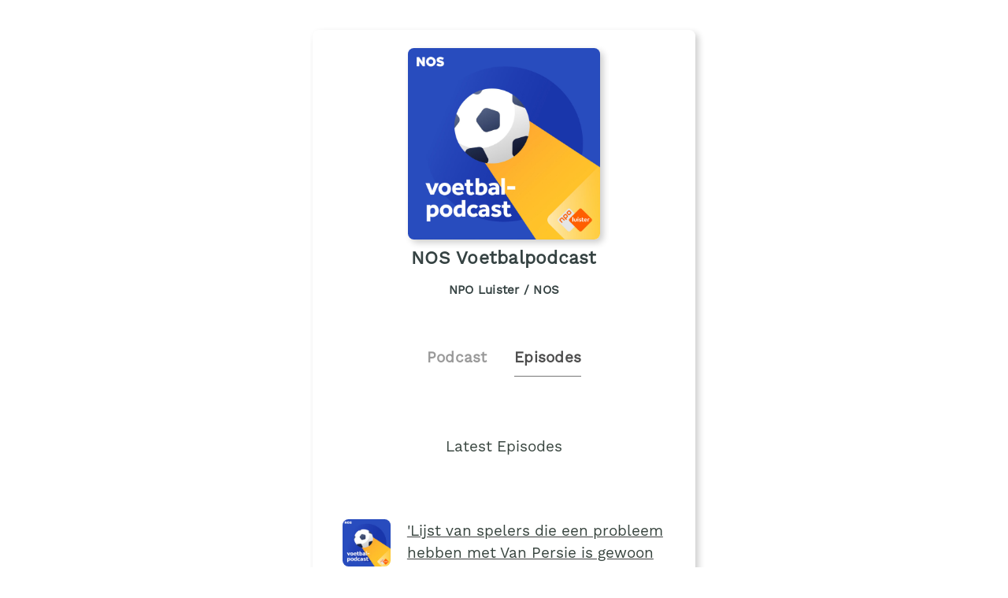

--- FILE ---
content_type: text/html;charset=utf-8
request_url: https://plinkhq.com/i/1425829411/e/?to=page
body_size: 5520
content:
<!DOCTYPE html>
          <html>
          	<head>
          		<meta charset="utf-8">
          		<meta name="viewport" content="width=device-width, initial-scale=1" />
          		<title>NOS Voetbalpodcast - Podcast Episodes Links - Plink</title>
          		<meta name="description" content="Podcast Episode smart links to listen to NOS Voetbalpodcast. Click to listen, free! 536 episodes in the Soccer genre. Podcast links by Plink.">
          		<link rel="icon" type="image/jpg" href="https://plinkhq.com/assets/images/plink-mark-circle-grey.png" sizes="32x32">
          		<meta property="twitter:card" content="summary">
          		<meta property="twitter:card" content="summary">
          		<meta property="twitter:url" content="https://plinkhq.com/i/1425829411/e/?to=page">
          		<meta property="twitter:title" content="NOS Voetbalpodcast - Podcast Episodes Links - Plink">
          		<meta property="twitter:description" content="Podcast Episode smart links to listen to NOS Voetbalpodcast. Click to listen, free! 536 episodes in the Soccer genre. Podcast links by Plink.">
          		<meta property="twitter:image" content="https://podcast.npo.nl/data/thumb/nos-voetbalpodcast.1400.7678129b53ffca3e0527dd49f8cdb236.jpg">
          		<meta property="og:url" content="https://plinkhq.com/i/1425829411/e/?to=page">
          		<meta property="og:title" content="NOS Voetbalpodcast - Podcast Episodes Links - Plink">
          		<meta property="og:description" content="Podcast Episode smart links to listen to NOS Voetbalpodcast. Click to listen, free! 536 episodes in the Soccer genre. Podcast links by Plink.">
          		<meta property="og:image" content="https://podcast.npo.nl/data/thumb/nos-voetbalpodcast.1400.7678129b53ffca3e0527dd49f8cdb236.jpg">
          		<link rel="stylesheet" href="https://plinkhq.com/assets/css/main.css"><link rel="stylesheet" href="https://plinkhq.com/assets/css/tachyons.min.css">
          		<script src="https://plinkhq.com/assets/misc/ga-gtm.js"></script>
          	</head>
          	<body class="pa2">
          		<noscript><iframe src="https://www.googletagmanager.com/ns.html?id=GTM-5WJZGF3" height="0" width="0" style="display:none;visibility:hidden"></iframe></noscript>
          		<article class="mt4-ns mb4-ns mb2 pa2 mw6-ns w-100 br3 shadow-5 center" id="podPage">
          			<div class="cf mt2 mb4">
          				<img src="https://podcast.npo.nl/data/thumb/nos-voetbalpodcast.1400.7678129b53ffca3e0527dd49f8cdb236.jpg" alt="NOS Voetbalpodcast podcast show image" class="db center br3 mw5-ns mt2 shadow-5" />
          				<h1 class="tc f3 mt2 mb2">NOS Voetbalpodcast</h1>
          				<h2 class="tc f5 black--80 mb2">NPO Luister / NOS</h2>
          			</div>
                <div class="cf tc center">
                  <a href="https://plinkhq.com/i/1425829411?to=page" class="link pointer">
                    <h2 class="f4 black-40 pv2 pr4 dib">Podcast</h2>
                  </a>
                  <h2 class="f4 black-70 pv2 dib bb b--gray">Episodes</h2>
                </div>
          		<h3 class="tc f4 mt5-ns mt4 mb4">Latest Episodes</h3>
          		<section class="cf">
                <div class='db ma4-ns ma2 mb4'><div class="cf w-100">
          <div class="fl w-20-ns w-30">
            <a href="https://plinkhq.com/i/1425829411/e/1000745738603" class="no-underline">
              <img src="https://is1-ssl.mzstatic.com/image/thumb/Podcasts211/v4/b1/f3/24/b1f324d6-82d8-dd8f-54c5-6dbca00b25cc/mza_1583996233645205715.jpg/160x160bb.jpg" alt="'Lijst van spelers die een probleem hebben met Van Persie is gewoon te lang'" class="br3 mw3 mt3-ns mt1" />
            </a>
          </div>
          <div class="fl w-80-ns w-70">
            <a href="https://plinkhq.com/i/1425829411/e/1000745738603"><h3 class="f4">'Lijst van spelers die een probleem hebben met Van Persie is gewoon te lang'</h3></a>
          </div>
          </div>
          <time class="f5 dib ttu tracked"><small>1/19/2026 &bull; 49 min</small></time>
          <p class="f5-ns">Het is onrustig bij Feyenoord, AZ, Ajax en FC Utrecht. In Alkmaar is Maarten Martens ontslagen als trainer van AZ en Feyenoordtrainer Robin van Persie ligt overhoop met Quinten Timber. Ajax verspeelde opnieuw punten en Ron Jans beleeft in zijn laatste halfjaar als trainer niet de leukste weken uit zijn carrière. 

En dan was er ook nog een zinderende finale van &hellip; <a href="https://plinkhq.com/i/1425829411/e/1000745738603">Play episode</a></p></div>
                <style>@keyframes fadeIn { 0% { opacity: 0; } 100% { visibility: visible; opacity: 1; } }</style><div id="episodePageAd" class="cf mb2 w-100 center br3 bg-near-white" style="animation: 1.5s fadeIn; animation-fill-mode: forwards; visibility: hidden;">
          <div class="dt dt--fixed w-100">
            <div class="dtc pa2-ns pa1 v-mid">
              <a href="https://www.amazon.com/music/unlimited/ref=as_li_ss_tl?ref_=pd_sl_13pomxnmzw_b&linkCode=ll2&tag=plinklink-20&linkId=db758588957b3de3f6c3ca40db0fd1e7?to=page&utm_source=plinkhq-com&utm_medium=showPageBanner&utm_id=plinkAds" class="no-underline">
                <img src="https://plinkhq.com/assets/images/other/amazon-music-app-icon.png" alt="Unlimited access to any song, ad-free. podcast image" class="br3 mw3">
              </a>
            </div>
            <div class="pa2-ns dtc w-60 v-mid">
              <div style="color:var(--mid-light-grey,#dbe2e2);">
                <p class="f6 fw6 mb1">Unlimited access to any song, ad-free. <span class="bg-black-60 b--black-60 white pa1 br3">Ad</span</p>
                <p class="f7 black-60">Try Amazon Music free for 3 months.</p>
              </div>
            </div>
            <div class="pa2-ns dtc v-mid">
            <span onclick="document.getElementById('episodePageAd').style.display='none'" class="black-60 dtc fr pointer v-mid nt3 mb3-ns">&times;</span>
              <a href="https://www.amazon.com/music/unlimited/ref=as_li_ss_tl?ref_=pd_sl_13pomxnmzw_b&linkCode=ll2&tag=plinklink-20&linkId=db758588957b3de3f6c3ca40db0fd1e7?to=page&utm_source=plinkhq-com&utm_medium=showPageBanner&utm_id=plinkAds" class="db-ns dn fr no-underline f6 tc w-100 pv2 bg-animate bg-black-80 b--black-80 white br3">Listen here</a>
              <a href="https://www.amazon.com/music/unlimited/ref=as_li_ss_tl?ref_=pd_sl_13pomxnmzw_b&linkCode=ll2&tag=plinklink-20&linkId=db758588957b3de3f6c3ca40db0fd1e7?to=page&utm_source=plinkhq-com&utm_medium=showPageBanner&utm_id=plinkAds" class="dn-l dn-m db fr no-underline f6 tc w-100 pv2">&rarr;</a>
            </div>
          </div>
        </div>
          			<ul class='cf mb4 mr4-ns nl2-ns nl4 mr3'><li class="list">
            <div class="cf db w-100">
              <div class="fl w-20 v-mid">
                <img src="https://is1-ssl.mzstatic.com/image/thumb/Podcasts211/v4/b1/f3/24/b1f324d6-82d8-dd8f-54c5-6dbca00b25cc/mza_1583996233645205715.jpg/160x160bb.jpg" alt="'Buitenbeentje Van Nistelrooij heeft bedacht dat hij geen hoofdtrainer meer moet worden'" class="br3 mw3-ns mw4 mt3-ns mt1" />
              </div>
              <div class="fl w-80 v-mid pl2">
                <a href="https://plinkhq.com/i/1425829411/e/1000745422227" title="'Buitenbeentje Van Nistelrooij heeft bedacht dat hij geen hoofdtrainer meer moet worden'"><p class="f5">'Buitenbeentje Van Nistelrooij heeft bedacht dat hij geen hoofdtrainer mee&hellip;</p></a>
              </div>
            </div>
            </li><li class="list">
            <div class="cf db w-100">
              <div class="fl w-20 v-mid">
                <img src="https://is1-ssl.mzstatic.com/image/thumb/Podcasts211/v4/b1/f3/24/b1f324d6-82d8-dd8f-54c5-6dbca00b25cc/mza_1583996233645205715.jpg/160x160bb.jpg" alt="'Van Persie heeft Steijn als een baksteen laten vallen'" class="br3 mw3-ns mw4 mt3-ns mt1" />
              </div>
              <div class="fl w-80 v-mid pl2">
                <a href="https://plinkhq.com/i/1425829411/e/1000744813276" title="'Van Persie heeft Steijn als een baksteen laten vallen'"><p class="f5">'Van Persie heeft Steijn als een baksteen laten vallen'</p></a>
              </div>
            </div>
            </li><li class="list">
            <div class="cf db w-100">
              <div class="fl w-20 v-mid">
                <img src="https://is1-ssl.mzstatic.com/image/thumb/Podcasts211/v4/b1/f3/24/b1f324d6-82d8-dd8f-54c5-6dbca00b25cc/mza_1583996233645205715.jpg/160x160bb.jpg" alt="'Geen saté met Ron Jans na flauwe vraag'" class="br3 mw3-ns mw4 mt3-ns mt1" />
              </div>
              <div class="fl w-80 v-mid pl2">
                <a href="https://plinkhq.com/i/1425829411/e/1000744446221" title="'Geen saté met Ron Jans na flauwe vraag'"><p class="f5">'Geen saté met Ron Jans na flauwe vraag'</p></a>
              </div>
            </div>
            </li><li class="list">
            <div class="cf db w-100">
              <div class="fl w-20 v-mid">
                <img src="https://is1-ssl.mzstatic.com/image/thumb/Podcasts211/v4/b1/f3/24/b1f324d6-82d8-dd8f-54c5-6dbca00b25cc/mza_1583996233645205715.jpg/160x160bb.jpg" alt="Pepijn Lijnders' liefde voor Cruijff, Coerver en Klopp: 'Hou van die man'" class="br3 mw3-ns mw4 mt3-ns mt1" />
              </div>
              <div class="fl w-80 v-mid pl2">
                <a href="https://plinkhq.com/i/1425829411/e/1000743268967" title="Pepijn Lijnders' liefde voor Cruijff, Coerver en Klopp: 'Hou van die man'"><p class="f5">Pepijn Lijnders' liefde voor Cruijff, Coerver en Klopp: 'Hou van die man'</p></a>
              </div>
            </div>
            </li><li class="list">
            <div class="cf db w-100">
              <div class="fl w-20 v-mid">
                <img src="https://is1-ssl.mzstatic.com/image/thumb/Podcasts211/v4/b1/f3/24/b1f324d6-82d8-dd8f-54c5-6dbca00b25cc/mza_1583996233645205715.jpg/160x160bb.jpg" alt="‘De directie van Feyenoord zit echt wel met Van Persie in z’n maag’" class="br3 mw3-ns mw4 mt3-ns mt1" />
              </div>
              <div class="fl w-80 v-mid pl2">
                <a href="https://plinkhq.com/i/1425829411/e/1000742313672" title="‘De directie van Feyenoord zit echt wel met Van Persie in z’n maag’"><p class="f5">‘De directie van Feyenoord zit echt wel met Van Persie in z’n maag’</p></a>
              </div>
            </div>
            </li><li class="list">
            <div class="cf db w-100">
              <div class="fl w-20 v-mid">
                <img src="https://is1-ssl.mzstatic.com/image/thumb/Podcasts211/v4/b1/f3/24/b1f324d6-82d8-dd8f-54c5-6dbca00b25cc/mza_1583996233645205715.jpg/160x160bb.jpg" alt="‘Gaat Van Persie nu met Feyenoord het afgekraakte Ajax-spel van Grim spelen?’" class="br3 mw3-ns mw4 mt3-ns mt1" />
              </div>
              <div class="fl w-80 v-mid pl2">
                <a href="https://plinkhq.com/i/1425829411/e/1000741987154" title="‘Gaat Van Persie nu met Feyenoord het afgekraakte Ajax-spel van Grim spelen?’"><p class="f5">‘Gaat Van Persie nu met Feyenoord het afgekraakte Ajax-spel van Grim spele&hellip;</p></a>
              </div>
            </div>
            </li><li class="list">
            <div class="cf db w-100">
              <div class="fl w-20 v-mid">
                <img src="https://is1-ssl.mzstatic.com/image/thumb/Podcasts211/v4/b1/f3/24/b1f324d6-82d8-dd8f-54c5-6dbca00b25cc/mza_1583996233645205715.jpg/160x160bb.jpg" alt="'Van Persie zet zichzelf voor joker met dit soort uitspraken'" class="br3 mw3-ns mw4 mt3-ns mt1" />
              </div>
              <div class="fl w-80 v-mid pl2">
                <a href="https://plinkhq.com/i/1425829411/e/1000741352661" title="'Van Persie zet zichzelf voor joker met dit soort uitspraken'"><p class="f5">'Van Persie zet zichzelf voor joker met dit soort uitspraken'</p></a>
              </div>
            </div>
            </li><li class="list">
            <div class="cf db w-100">
              <div class="fl w-20 v-mid">
                <img src="https://is1-ssl.mzstatic.com/image/thumb/Podcasts211/v4/b1/f3/24/b1f324d6-82d8-dd8f-54c5-6dbca00b25cc/mza_1583996233645205715.jpg/160x160bb.jpg" alt="'Ajax-Feyenoord? De lamme tegen de blinde'" class="br3 mw3-ns mw4 mt3-ns mt1" />
              </div>
              <div class="fl w-80 v-mid pl2">
                <a href="https://plinkhq.com/i/1425829411/e/1000741019372" title="'Ajax-Feyenoord? De lamme tegen de blinde'"><p class="f5">'Ajax-Feyenoord? De lamme tegen de blinde'</p></a>
              </div>
            </div>
            </li><li class="list">
            <div class="cf db w-100">
              <div class="fl w-20 v-mid">
                <img src="https://is1-ssl.mzstatic.com/image/thumb/Podcasts211/v4/b1/f3/24/b1f324d6-82d8-dd8f-54c5-6dbca00b25cc/mza_1583996233645205715.jpg/160x160bb.jpg" alt="'Ik snap wel dat de Feyenoordfans lelijk doen tegen Timber'" class="br3 mw3-ns mw4 mt3-ns mt1" />
              </div>
              <div class="fl w-80 v-mid pl2">
                <a href="https://plinkhq.com/i/1425829411/e/1000740215676" title="'Ik snap wel dat de Feyenoordfans lelijk doen tegen Timber'"><p class="f5">'Ik snap wel dat de Feyenoordfans lelijk doen tegen Timber'</p></a>
              </div>
            </div>
            </li><li class="list">
            <div class="cf db w-100">
              <div class="fl w-20 v-mid">
                <img src="https://is1-ssl.mzstatic.com/image/thumb/Podcasts211/v4/b1/f3/24/b1f324d6-82d8-dd8f-54c5-6dbca00b25cc/mza_1583996233645205715.jpg/160x160bb.jpg" alt="'Het grootste probleem voor Oranje is als ze in de tweede ronde Brazilië of Marokko treffen'" class="br3 mw3-ns mw4 mt3-ns mt1" />
              </div>
              <div class="fl w-80 v-mid pl2">
                <a href="https://plinkhq.com/i/1425829411/e/1000739911700" title="'Het grootste probleem voor Oranje is als ze in de tweede ronde Brazilië of Marokko treffen'"><p class="f5">'Het grootste probleem voor Oranje is als ze in de tweede ronde Brazilië o&hellip;</p></a>
              </div>
            </div>
            </li><li class="list">
            <div class="cf db w-100">
              <div class="fl w-20 v-mid">
                <img src="https://is1-ssl.mzstatic.com/image/thumb/Podcasts211/v4/b1/f3/24/b1f324d6-82d8-dd8f-54c5-6dbca00b25cc/mza_1583996233645205715.jpg/160x160bb.jpg" alt="Buitenspel: Zechiël en de lessen van Slot, Van Persie en God" class="br3 mw3-ns mw4 mt3-ns mt1" />
              </div>
              <div class="fl w-80 v-mid pl2">
                <a href="https://plinkhq.com/i/1425829411/e/1000739515138" title="Buitenspel: Zechiël en de lessen van Slot, Van Persie en God"><p class="f5">Buitenspel: Zechiël en de lessen van Slot, Van Persie en God</p></a>
              </div>
            </div>
            </li><li class="list">
            <div class="cf db w-100">
              <div class="fl w-20 v-mid">
                <img src="https://is1-ssl.mzstatic.com/image/thumb/Podcasts211/v4/b1/f3/24/b1f324d6-82d8-dd8f-54c5-6dbca00b25cc/mza_1583996233645205715.jpg/160x160bb.jpg" alt="'Menno Geelen is wereldkampioen verstoppertje spelen'" class="br3 mw3-ns mw4 mt3-ns mt1" />
              </div>
              <div class="fl w-80 v-mid pl2">
                <a href="https://plinkhq.com/i/1425829411/e/1000739120271" title="'Menno Geelen is wereldkampioen verstoppertje spelen'"><p class="f5">'Menno Geelen is wereldkampioen verstoppertje spelen'</p></a>
              </div>
            </div>
            </li><li class="list">
            <div class="cf db w-100">
              <div class="fl w-20 v-mid">
                <img src="https://is1-ssl.mzstatic.com/image/thumb/Podcasts211/v4/b1/f3/24/b1f324d6-82d8-dd8f-54c5-6dbca00b25cc/mza_1583996233645205715.jpg/160x160bb.jpg" alt="'Geweldige trainer Bosz krijgt nu de lof die hij al langer verdient'" class="br3 mw3-ns mw4 mt3-ns mt1" />
              </div>
              <div class="fl w-80 v-mid pl2">
                <a href="https://plinkhq.com/i/1425829411/e/1000738795269" title="'Geweldige trainer Bosz krijgt nu de lof die hij al langer verdient'"><p class="f5">'Geweldige trainer Bosz krijgt nu de lof die hij al langer verdient'</p></a>
              </div>
            </div>
            </li><li class="list">
            <div class="cf db w-100">
              <div class="fl w-20 v-mid">
                <img src="https://is1-ssl.mzstatic.com/image/thumb/Podcasts211/v4/b1/f3/24/b1f324d6-82d8-dd8f-54c5-6dbca00b25cc/mza_1583996233645205715.jpg/160x160bb.jpg" alt="'Optelsom dat Pascal Jansen hoog op trainerslijstje Ajax staat'" class="br3 mw3-ns mw4 mt3-ns mt1" />
              </div>
              <div class="fl w-80 v-mid pl2">
                <a href="https://plinkhq.com/i/1425829411/e/1000738111543" title="'Optelsom dat Pascal Jansen hoog op trainerslijstje Ajax staat'"><p class="f5">'Optelsom dat Pascal Jansen hoog op trainerslijstje Ajax staat'</p></a>
              </div>
            </div>
            </li><li class="list">
            <div class="cf db w-100">
              <div class="fl w-20 v-mid">
                <img src="https://is1-ssl.mzstatic.com/image/thumb/Podcasts211/v4/b1/f3/24/b1f324d6-82d8-dd8f-54c5-6dbca00b25cc/mza_1583996233645205715.jpg/160x160bb.jpg" alt="'Bosz moet bij PSV verlengen, maar wel met een Oranje-clausule'" class="br3 mw3-ns mw4 mt3-ns mt1" />
              </div>
              <div class="fl w-80 v-mid pl2">
                <a href="https://plinkhq.com/i/1425829411/e/1000737799861" title="'Bosz moet bij PSV verlengen, maar wel met een Oranje-clausule'"><p class="f5">'Bosz moet bij PSV verlengen, maar wel met een Oranje-clausule'</p></a>
              </div>
            </div>
            </li><li class="list">
            <div class="cf db w-100">
              <div class="fl w-20 v-mid">
                <img src="https://is1-ssl.mzstatic.com/image/thumb/Podcasts211/v4/b1/f3/24/b1f324d6-82d8-dd8f-54c5-6dbca00b25cc/mza_1583996233645205715.jpg/160x160bb.jpg" alt="'Leuke frisse gezichten maken ons vrolijk'" class="br3 mw3-ns mw4 mt3-ns mt1" />
              </div>
              <div class="fl w-80 v-mid pl2">
                <a href="https://plinkhq.com/i/1425829411/e/1000737166300" title="'Leuke frisse gezichten maken ons vrolijk'"><p class="f5">'Leuke frisse gezichten maken ons vrolijk'</p></a>
              </div>
            </div>
            </li><li class="list">
            <div class="cf db w-100">
              <div class="fl w-20 v-mid">
                <img src="https://is1-ssl.mzstatic.com/image/thumb/Podcasts211/v4/b1/f3/24/b1f324d6-82d8-dd8f-54c5-6dbca00b25cc/mza_1583996233645205715.jpg/160x160bb.jpg" alt="Litouwen-uit was leukste avond van deze WK-kwalificatie" class="br3 mw3-ns mw4 mt3-ns mt1" />
              </div>
              <div class="fl w-80 v-mid pl2">
                <a href="https://plinkhq.com/i/1425829411/e/1000736957524" title="Litouwen-uit was leukste avond van deze WK-kwalificatie"><p class="f5">Litouwen-uit was leukste avond van deze WK-kwalificatie</p></a>
              </div>
            </div>
            </li><li class="list">
            <div class="cf db w-100">
              <div class="fl w-20 v-mid">
                <img src="https://is1-ssl.mzstatic.com/image/thumb/Podcasts211/v4/b1/f3/24/b1f324d6-82d8-dd8f-54c5-6dbca00b25cc/mza_1583996233645205715.jpg/160x160bb.jpg" alt="“Maandag in Amsterdam wordt vast wel leuk”" class="br3 mw3-ns mw4 mt3-ns mt1" />
              </div>
              <div class="fl w-80 v-mid pl2">
                <a href="https://plinkhq.com/i/1425829411/e/1000736817706" title="“Maandag in Amsterdam wordt vast wel leuk”"><p class="f5">“Maandag in Amsterdam wordt vast wel leuk”</p></a>
              </div>
            </div>
            </li><li class="list">
            <div class="cf db w-100">
              <div class="fl w-20 v-mid">
                <img src="https://is1-ssl.mzstatic.com/image/thumb/Podcasts211/v4/b1/f3/24/b1f324d6-82d8-dd8f-54c5-6dbca00b25cc/mza_1583996233645205715.jpg/160x160bb.jpg" alt="‘Koeman is helemaal gek van Smitje’" class="br3 mw3-ns mw4 mt3-ns mt1" />
              </div>
              <div class="fl w-80 v-mid pl2">
                <a href="https://plinkhq.com/i/1425829411/e/1000736658999" title="‘Koeman is helemaal gek van Smitje’"><p class="f5">‘Koeman is helemaal gek van Smitje’</p></a>
              </div>
            </div>
            </li><li class="list">
            <div class="cf db w-100">
              <div class="fl w-20 v-mid">
                <img src="https://is1-ssl.mzstatic.com/image/thumb/Podcasts211/v4/b1/f3/24/b1f324d6-82d8-dd8f-54c5-6dbca00b25cc/mza_1583996233645205715.jpg/160x160bb.jpg" alt="'Ajax is totaal verrot, tot diep in de fundamenten'" class="br3 mw3-ns mw4 mt3-ns mt1" />
              </div>
              <div class="fl w-80 v-mid pl2">
                <a href="https://plinkhq.com/i/1425829411/e/1000736095850" title="'Ajax is totaal verrot, tot diep in de fundamenten'"><p class="f5">'Ajax is totaal verrot, tot diep in de fundamenten'</p></a>
              </div>
            </div>
            </li><li class="list">
            <div class="cf db w-100">
              <div class="fl w-20 v-mid">
                <img src="https://is1-ssl.mzstatic.com/image/thumb/Podcasts211/v4/b1/f3/24/b1f324d6-82d8-dd8f-54c5-6dbca00b25cc/mza_1583996233645205715.jpg/160x160bb.jpg" alt="'De kritiek van Jans en Bosz vind ik maar geklets'" class="br3 mw3-ns mw4 mt3-ns mt1" />
              </div>
              <div class="fl w-80 v-mid pl2">
                <a href="https://plinkhq.com/i/1425829411/e/1000735740795" title="'De kritiek van Jans en Bosz vind ik maar geklets'"><p class="f5">'De kritiek van Jans en Bosz vind ik maar geklets'</p></a>
              </div>
            </div>
            </li><li class="list">
            <div class="cf db w-100">
              <div class="fl w-20 v-mid">
                <img src="https://is1-ssl.mzstatic.com/image/thumb/Podcasts211/v4/b1/f3/24/b1f324d6-82d8-dd8f-54c5-6dbca00b25cc/mza_1583996233645205715.jpg/160x160bb.jpg" alt="'Als Valente zo doorgaat maakt-ie nog kans op WK'" class="br3 mw3-ns mw4 mt3-ns mt1" />
              </div>
              <div class="fl w-80 v-mid pl2">
                <a href="https://plinkhq.com/i/1425829411/e/1000735032817" title="'Als Valente zo doorgaat maakt-ie nog kans op WK'"><p class="f5">'Als Valente zo doorgaat maakt-ie nog kans op WK'</p></a>
              </div>
            </div>
            </li><li class="list">
            <div class="cf db w-100">
              <div class="fl w-20 v-mid">
                <img src="https://is1-ssl.mzstatic.com/image/thumb/Podcasts211/v4/b1/f3/24/b1f324d6-82d8-dd8f-54c5-6dbca00b25cc/mza_1583996233645205715.jpg/160x160bb.jpg" alt="'We moeten een ander woord bedenken voor bekerstunt'" class="br3 mw3-ns mw4 mt3-ns mt1" />
              </div>
              <div class="fl w-80 v-mid pl2">
                <a href="https://plinkhq.com/i/1425829411/e/1000734457459" title="'We moeten een ander woord bedenken voor bekerstunt'"><p class="f5">'We moeten een ander woord bedenken voor bekerstunt'</p></a>
              </div>
            </div>
            </li><li class="list">
            <div class="cf db w-100">
              <div class="fl w-20 v-mid">
                <img src="https://is1-ssl.mzstatic.com/image/thumb/Podcasts211/v4/b1/f3/24/b1f324d6-82d8-dd8f-54c5-6dbca00b25cc/mza_1583996233645205715.jpg/160x160bb.jpg" alt="'Misschien is Saibari wel de beste speler van de Eredivisie'" class="br3 mw3-ns mw4 mt3-ns mt1" />
              </div>
              <div class="fl w-80 v-mid pl2">
                <a href="https://plinkhq.com/i/1425829411/e/1000733693802" title="'Misschien is Saibari wel de beste speler van de Eredivisie'"><p class="f5">'Misschien is Saibari wel de beste speler van de Eredivisie'</p></a>
              </div>
            </div>
            </li><li class="list">
            <div class="cf db w-100">
              <div class="fl w-20 v-mid">
                <img src="https://is1-ssl.mzstatic.com/image/thumb/Podcasts211/v4/b1/f3/24/b1f324d6-82d8-dd8f-54c5-6dbca00b25cc/mza_1583996233645205715.jpg/160x160bb.jpg" alt="Waarom iedereen een beetje verliefd is op Go Ahead Eagles" class="br3 mw3-ns mw4 mt3-ns mt1" />
              </div>
              <div class="fl w-80 v-mid pl2">
                <a href="https://plinkhq.com/i/1425829411/e/1000733326109" title="Waarom iedereen een beetje verliefd is op Go Ahead Eagles"><p class="f5">Waarom iedereen een beetje verliefd is op Go Ahead Eagles</p></a>
              </div>
            </div>
            </li><li class="list">
            <div class="cf db w-100">
              <div class="fl w-20 v-mid">
                <img src="https://is1-ssl.mzstatic.com/image/thumb/Podcasts211/v4/b1/f3/24/b1f324d6-82d8-dd8f-54c5-6dbca00b25cc/mza_1583996233645205715.jpg/160x160bb.jpg" alt="'Feyenoord-spits Ueda zit in een fase waarin alles lukt'" class="br3 mw3-ns mw4 mt3-ns mt1" />
              </div>
              <div class="fl w-80 v-mid pl2">
                <a href="https://plinkhq.com/i/1425829411/e/1000732638291" title="'Feyenoord-spits Ueda zit in een fase waarin alles lukt'"><p class="f5">'Feyenoord-spits Ueda zit in een fase waarin alles lukt'</p></a>
              </div>
            </div>
            </li><li class="list">
            <div class="cf db w-100">
              <div class="fl w-20 v-mid">
                <img src="https://is1-ssl.mzstatic.com/image/thumb/Podcasts211/v4/b1/f3/24/b1f324d6-82d8-dd8f-54c5-6dbca00b25cc/mza_1583996233645205715.jpg/160x160bb.jpg" alt="‘Steunbetuiging Ajax-directeur Kroes aan Heitinga is voor de bühne’" class="br3 mw3-ns mw4 mt3-ns mt1" />
              </div>
              <div class="fl w-80 v-mid pl2">
                <a href="https://plinkhq.com/i/1425829411/e/1000732313480" title="‘Steunbetuiging Ajax-directeur Kroes aan Heitinga is voor de bühne’"><p class="f5">‘Steunbetuiging Ajax-directeur Kroes aan Heitinga is voor de bühne’</p></a>
              </div>
            </div>
            </li><li class="list">
            <div class="cf db w-100">
              <div class="fl w-20 v-mid">
                <img src="https://is1-ssl.mzstatic.com/image/thumb/Podcasts211/v4/b1/f3/24/b1f324d6-82d8-dd8f-54c5-6dbca00b25cc/mza_1583996233645205715.jpg/160x160bb.jpg" alt=""Die Malen, dat is toch een raadsel van een voetballer"" class="br3 mw3-ns mw4 mt3-ns mt1" />
              </div>
              <div class="fl w-80 v-mid pl2">
                <a href="https://plinkhq.com/i/1425829411/e/1000731494856" title=""Die Malen, dat is toch een raadsel van een voetballer""><p class="f5">"Die Malen, dat is toch een raadsel van een voetballer"</p></a>
              </div>
            </div>
            </li><li class="list">
            <div class="cf db w-100">
              <div class="fl w-20 v-mid">
                <img src="https://is1-ssl.mzstatic.com/image/thumb/Podcasts211/v4/b1/f3/24/b1f324d6-82d8-dd8f-54c5-6dbca00b25cc/mza_1583996233645205715.jpg/160x160bb.jpg" alt=""Beste spelers maken niet altijd het beste team"" class="br3 mw3-ns mw4 mt3-ns mt1" />
              </div>
              <div class="fl w-80 v-mid pl2">
                <a href="https://plinkhq.com/i/1425829411/e/1000731310402" title=""Beste spelers maken niet altijd het beste team""><p class="f5">"Beste spelers maken niet altijd het beste team"</p></a>
              </div>
            </div>
            </li><li class="list">
            <div class="cf db w-100">
              <div class="fl w-20 v-mid">
                <img src="https://is1-ssl.mzstatic.com/image/thumb/Podcasts211/v4/b1/f3/24/b1f324d6-82d8-dd8f-54c5-6dbca00b25cc/mza_1583996233645205715.jpg/160x160bb.jpg" alt=""Cody Gakpo in de voetsporen van Rob Rensenbrink"" class="br3 mw3-ns mw4 mt3-ns mt1" />
              </div>
              <div class="fl w-80 v-mid pl2">
                <a href="https://plinkhq.com/i/1425829411/e/1000731057745" title=""Cody Gakpo in de voetsporen van Rob Rensenbrink""><p class="f5">"Cody Gakpo in de voetsporen van Rob Rensenbrink"</p></a>
              </div>
            </div>
            </li><li class="list">
            <div class="cf db w-100">
              <div class="fl w-20 v-mid">
                <img src="https://is1-ssl.mzstatic.com/image/thumb/Podcasts211/v4/b1/f3/24/b1f324d6-82d8-dd8f-54c5-6dbca00b25cc/mza_1583996233645205715.jpg/160x160bb.jpg" alt=""Is dit nou leuk of is het een moetje?"" class="br3 mw3-ns mw4 mt3-ns mt1" />
              </div>
              <div class="fl w-80 v-mid pl2">
                <a href="https://plinkhq.com/i/1425829411/e/1000730903697" title=""Is dit nou leuk of is het een moetje?""><p class="f5">"Is dit nou leuk of is het een moetje?"</p></a>
              </div>
            </div>
            </li><li class="list">
            <div class="cf db w-100">
              <div class="fl w-20 v-mid">
                <img src="https://is1-ssl.mzstatic.com/image/thumb/Podcasts211/v4/b1/f3/24/b1f324d6-82d8-dd8f-54c5-6dbca00b25cc/mza_1583996233645205715.jpg/160x160bb.jpg" alt="'Op alle fronten wordt het een rommelige tijd bij Ajax'" class="br3 mw3-ns mw4 mt3-ns mt1" />
              </div>
              <div class="fl w-80 v-mid pl2">
                <a href="https://plinkhq.com/i/1425829411/e/1000730403460" title="'Op alle fronten wordt het een rommelige tijd bij Ajax'"><p class="f5">'Op alle fronten wordt het een rommelige tijd bij Ajax'</p></a>
              </div>
            </div>
            </li><li class="list">
            <div class="cf db w-100">
              <div class="fl w-20 v-mid">
                <img src="https://is1-ssl.mzstatic.com/image/thumb/Podcasts211/v4/b1/f3/24/b1f324d6-82d8-dd8f-54c5-6dbca00b25cc/mza_1583996233645205715.jpg/160x160bb.jpg" alt="'Ajax kan Heitinga wel ontslaan, maar wie haal je dan terug?'" class="br3 mw3-ns mw4 mt3-ns mt1" />
              </div>
              <div class="fl w-80 v-mid pl2">
                <a href="https://plinkhq.com/i/1425829411/e/1000729096087" title="'Ajax kan Heitinga wel ontslaan, maar wie haal je dan terug?'"><p class="f5">'Ajax kan Heitinga wel ontslaan, maar wie haal je dan terug?'</p></a>
              </div>
            </div>
            </li><li class="list">
            <div class="cf db w-100">
              <div class="fl w-20 v-mid">
                <img src="https://is1-ssl.mzstatic.com/image/thumb/Podcasts211/v4/b1/f3/24/b1f324d6-82d8-dd8f-54c5-6dbca00b25cc/mza_1583996233645205715.jpg/160x160bb.jpg" alt="'PSV echt de grote verliezer van dit weekend'" class="br3 mw3-ns mw4 mt3-ns mt1" />
              </div>
              <div class="fl w-80 v-mid pl2">
                <a href="https://plinkhq.com/i/1425829411/e/1000727866111" title="'PSV echt de grote verliezer van dit weekend'"><p class="f5">'PSV echt de grote verliezer van dit weekend'</p></a>
              </div>
            </div>
            </li><li class="list">
            <div class="cf db w-100">
              <div class="fl w-20 v-mid">
                <img src="https://is1-ssl.mzstatic.com/image/thumb/Podcasts211/v4/b1/f3/24/b1f324d6-82d8-dd8f-54c5-6dbca00b25cc/mza_1583996233645205715.jpg/160x160bb.jpg" alt="'Niet doen alsof er een nieuwe voetbalprofeet is geland in Nijmegen'" class="br3 mw3-ns mw4 mt3-ns mt1" />
              </div>
              <div class="fl w-80 v-mid pl2">
                <a href="https://plinkhq.com/i/1425829411/e/1000726893033" title="'Niet doen alsof er een nieuwe voetbalprofeet is geland in Nijmegen'"><p class="f5">'Niet doen alsof er een nieuwe voetbalprofeet is geland in Nijmegen'</p></a>
              </div>
            </div>
            </li><li class="list">
            <div class="cf db w-100">
              <div class="fl w-20 v-mid">
                <img src="https://is1-ssl.mzstatic.com/image/thumb/Podcasts211/v4/b1/f3/24/b1f324d6-82d8-dd8f-54c5-6dbca00b25cc/mza_1583996233645205715.jpg/160x160bb.jpg" alt=""Memphis is gewoon één van de grootste Nederlandse voetballers ooit"" class="br3 mw3-ns mw4 mt3-ns mt1" />
              </div>
              <div class="fl w-80 v-mid pl2">
                <a href="https://plinkhq.com/i/1425829411/e/1000725417943" title=""Memphis is gewoon één van de grootste Nederlandse voetballers ooit""><p class="f5">"Memphis is gewoon één van de grootste Nederlandse voetballers ooit"</p></a>
              </div>
            </div>
            </li><li class="list">
            <div class="cf db w-100">
              <div class="fl w-20 v-mid">
                <img src="https://is1-ssl.mzstatic.com/image/thumb/Podcasts211/v4/b1/f3/24/b1f324d6-82d8-dd8f-54c5-6dbca00b25cc/mza_1583996233645205715.jpg/160x160bb.jpg" alt=""Ik verwacht eigenlijk wel 4 of 5 wijzigingen"" class="br3 mw3-ns mw4 mt3-ns mt1" />
              </div>
              <div class="fl w-80 v-mid pl2">
                <a href="https://plinkhq.com/i/1425829411/e/1000725317533" title=""Ik verwacht eigenlijk wel 4 of 5 wijzigingen""><p class="f5">"Ik verwacht eigenlijk wel 4 of 5 wijzigingen"</p></a>
              </div>
            </div>
            </li><li class="list">
            <div class="cf db w-100">
              <div class="fl w-20 v-mid">
                <img src="https://is1-ssl.mzstatic.com/image/thumb/Podcasts211/v4/b1/f3/24/b1f324d6-82d8-dd8f-54c5-6dbca00b25cc/mza_1583996233645205715.jpg/160x160bb.jpg" alt="" Was het nou een domper of niet?"" class="br3 mw3-ns mw4 mt3-ns mt1" />
              </div>
              <div class="fl w-80 v-mid pl2">
                <a href="https://plinkhq.com/i/1425829411/e/1000725068477" title="" Was het nou een domper of niet?""><p class="f5">" Was het nou een domper of niet?"</p></a>
              </div>
            </div>
            </li><li class="list">
            <div class="cf db w-100">
              <div class="fl w-20 v-mid">
                <img src="https://is1-ssl.mzstatic.com/image/thumb/Podcasts211/v4/b1/f3/24/b1f324d6-82d8-dd8f-54c5-6dbca00b25cc/mza_1583996233645205715.jpg/160x160bb.jpg" alt="'Winnen van Polen en dat WK is wel binnen'" class="br3 mw3-ns mw4 mt3-ns mt1" />
              </div>
              <div class="fl w-80 v-mid pl2">
                <a href="https://plinkhq.com/i/1425829411/e/1000724796180" title="'Winnen van Polen en dat WK is wel binnen'"><p class="f5">'Winnen van Polen en dat WK is wel binnen'</p></a>
              </div>
            </div>
            </li><li class="list">
            <div class="cf db w-100">
              <div class="fl w-20 v-mid">
                <img src="https://is1-ssl.mzstatic.com/image/thumb/Podcasts211/v4/b1/f3/24/b1f324d6-82d8-dd8f-54c5-6dbca00b25cc/mza_1583996233645205715.jpg/160x160bb.jpg" alt="'Natuurlijk gaat de naam van Ten Hag de komende weken rond bij Ajax'" class="br3 mw3-ns mw4 mt3-ns mt1" />
              </div>
              <div class="fl w-80 v-mid pl2">
                <a href="https://plinkhq.com/i/1425829411/e/1000724381642" title="'Natuurlijk gaat de naam van Ten Hag de komende weken rond bij Ajax'"><p class="f5">'Natuurlijk gaat de naam van Ten Hag de komende weken rond bij Ajax'</p></a>
              </div>
            </div>
            </li><li class="list">
            <div class="cf db w-100">
              <div class="fl w-20 v-mid">
                <img src="https://is1-ssl.mzstatic.com/image/thumb/Podcasts211/v4/b1/f3/24/b1f324d6-82d8-dd8f-54c5-6dbca00b25cc/mza_1583996233645205715.jpg/160x160bb.jpg" alt="Buitenspel: hoe Ihattaren zichzelf verloor, maar nu bewust 'nee' zegt tegen Saudi-Arabië" class="br3 mw3-ns mw4 mt3-ns mt1" />
              </div>
              <div class="fl w-80 v-mid pl2">
                <a href="https://plinkhq.com/i/1425829411/e/1000724010933" title="Buitenspel: hoe Ihattaren zichzelf verloor, maar nu bewust 'nee' zegt tegen Saudi-Arabië"><p class="f5">Buitenspel: hoe Ihattaren zichzelf verloor, maar nu bewust 'nee' zegt tege&hellip;</p></a>
              </div>
            </div>
            </li><li class="list">
            <div class="cf db w-100">
              <div class="fl w-20 v-mid">
                <img src="https://is1-ssl.mzstatic.com/image/thumb/Podcasts211/v4/b1/f3/24/b1f324d6-82d8-dd8f-54c5-6dbca00b25cc/mza_1583996233645205715.jpg/160x160bb.jpg" alt="'Ajax is een nog in elkaar te knutselen wandmeubel'" class="br3 mw3-ns mw4 mt3-ns mt1" />
              </div>
              <div class="fl w-80 v-mid pl2">
                <a href="https://plinkhq.com/i/1425829411/e/1000723430611" title="'Ajax is een nog in elkaar te knutselen wandmeubel'"><p class="f5">'Ajax is een nog in elkaar te knutselen wandmeubel'</p></a>
              </div>
            </div>
            </li><li class="list">
            <div class="cf db w-100">
              <div class="fl w-20 v-mid">
                <img src="https://is1-ssl.mzstatic.com/image/thumb/Podcasts211/v4/b1/f3/24/b1f324d6-82d8-dd8f-54c5-6dbca00b25cc/mza_1583996233645205715.jpg/160x160bb.jpg" alt="'PSV mag z'n handen dichtknijpen met Sergiño Dest'" class="br3 mw3-ns mw4 mt3-ns mt1" />
              </div>
              <div class="fl w-80 v-mid pl2">
                <a href="https://plinkhq.com/i/1425829411/e/1000722498616" title="'PSV mag z'n handen dichtknijpen met Sergiño Dest'"><p class="f5">'PSV mag z'n handen dichtknijpen met Sergiño Dest'</p></a>
              </div>
            </div>
            </li><li class="list">
            <div class="cf db w-100">
              <div class="fl w-20 v-mid">
                <img src="https://is1-ssl.mzstatic.com/image/thumb/Podcasts211/v4/b1/f3/24/b1f324d6-82d8-dd8f-54c5-6dbca00b25cc/mza_1583996233645205715.jpg/160x160bb.jpg" alt="'Met deze spelopvatting wordt Ajax geslacht in Deventer'" class="br3 mw3-ns mw4 mt3-ns mt1" />
              </div>
              <div class="fl w-80 v-mid pl2">
                <a href="https://plinkhq.com/i/1425829411/e/1000721500151" title="'Met deze spelopvatting wordt Ajax geslacht in Deventer'"><p class="f5">'Met deze spelopvatting wordt Ajax geslacht in Deventer'</p></a>
              </div>
            </div>
            </li><li class="list">
            <div class="cf db w-100">
              <div class="fl w-20 v-mid">
                <img src="https://is1-ssl.mzstatic.com/image/thumb/Podcasts211/v4/b1/f3/24/b1f324d6-82d8-dd8f-54c5-6dbca00b25cc/mza_1583996233645205715.jpg/160x160bb.jpg" alt="'PSV wint Johan Cruijff Schaal, maar heeft daarmee titel verspeeld'" class="br3 mw3-ns mw4 mt3-ns mt1" />
              </div>
              <div class="fl w-80 v-mid pl2">
                <a href="https://plinkhq.com/i/1425829411/e/1000720615209" title="'PSV wint Johan Cruijff Schaal, maar heeft daarmee titel verspeeld'"><p class="f5">'PSV wint Johan Cruijff Schaal, maar heeft daarmee titel verspeeld'</p></a>
              </div>
            </div>
            </li><li class="list">
            <div class="cf db w-100">
              <div class="fl w-20 v-mid">
                <img src="https://is1-ssl.mzstatic.com/image/thumb/Podcasts211/v4/b1/f3/24/b1f324d6-82d8-dd8f-54c5-6dbca00b25cc/mza_1583996233645205715.jpg/160x160bb.jpg" alt="'Dit is op alle fronten een mislukt toernooi'" class="br3 mw3-ns mw4 mt3-ns mt1" />
              </div>
              <div class="fl w-80 v-mid pl2">
                <a href="https://plinkhq.com/i/1425829411/e/1000717130060" title="'Dit is op alle fronten een mislukt toernooi'"><p class="f5">'Dit is op alle fronten een mislukt toernooi'</p></a>
              </div>
            </div>
            </li><li class="list">
            <div class="cf db w-100">
              <div class="fl w-20 v-mid">
                <img src="https://is1-ssl.mzstatic.com/image/thumb/Podcasts211/v4/b1/f3/24/b1f324d6-82d8-dd8f-54c5-6dbca00b25cc/mza_1583996233645205715.jpg/160x160bb.jpg" alt="'Het is vooral zaak voor Oranje om met opgeheven hoofd naar huis te gaan'" class="br3 mw3-ns mw4 mt3-ns mt1" />
              </div>
              <div class="fl w-80 v-mid pl2">
                <a href="https://plinkhq.com/i/1425829411/e/1000716979477" title="'Het is vooral zaak voor Oranje om met opgeheven hoofd naar huis te gaan'"><p class="f5">'Het is vooral zaak voor Oranje om met opgeheven hoofd naar huis te gaan'</p></a>
              </div>
            </div>
            </li><li class="list">
            <div class="cf db w-100">
              <div class="fl w-20 v-mid">
                <img src="https://is1-ssl.mzstatic.com/image/thumb/Podcasts211/v4/b1/f3/24/b1f324d6-82d8-dd8f-54c5-6dbca00b25cc/mza_1583996233645205715.jpg/160x160bb.jpg" alt="'Veel klopt niet, maar dit elftal kan je niet afschrijven voor de toekomst'" class="br3 mw3-ns mw4 mt3-ns mt1" />
              </div>
              <div class="fl w-80 v-mid pl2">
                <a href="https://plinkhq.com/i/1425829411/e/1000716863634" title="'Veel klopt niet, maar dit elftal kan je niet afschrijven voor de toekomst'"><p class="f5">'Veel klopt niet, maar dit elftal kan je niet afschrijven voor de toekomst'</p></a>
              </div>
            </div>
            </li><li class="list">
            <div class="cf db w-100">
              <div class="fl w-20 v-mid">
                <img src="https://is1-ssl.mzstatic.com/image/thumb/Podcasts211/v4/b1/f3/24/b1f324d6-82d8-dd8f-54c5-6dbca00b25cc/mza_1583996233645205715.jpg/160x160bb.jpg" alt="'Weggespeeld op een pijnlijke en voor het Nederlands voetbal schandelijke manier'" class="br3 mw3-ns mw4 mt3-ns mt1" />
              </div>
              <div class="fl w-80 v-mid pl2">
                <a href="https://plinkhq.com/i/1425829411/e/1000716538529" title="'Weggespeeld op een pijnlijke en voor het Nederlands voetbal schandelijke manier'"><p class="f5">'Weggespeeld op een pijnlijke en voor het Nederlands voetbal schandelijke &hellip;</p></a>
              </div>
            </div>
            </li></ul>
          		</section>
              <p id="description" class="f5-ns ph4-ns ph3 black--90"></p>
              <div id="xmlInfo"></div>
          		<a href="https://podcast.npo.nl/feed/nos-voetbalpodcast.xml" title="NOS Voetbalpodcast RSS podcast feed">
          			<p class="f5 black--80 mw5 tc center">NOS Voetbalpodcast RSS Feed</p>
          		</a>
          		<hr class="w-75 db center mt4 mb2" />
          		<div class="tc mt4 center black--70 mb4">
          			<p class="f5 black--70">Share: <a href="https://twitter.com/intent/tweet?url=https%3A%2F%2Fplinkhq.com%2Fi%2F1425829411%3Fto%3Dpage" title="Share NOS Voetbalpodcast on Twitter" class="dim f5 black--70" target="_blank">Twitter</a> &bull; <a href="https://www.facebook.com/sharer/sharer.php?u=https%3A%2F%2Fplinkhq.com%2Fi%2F1425829411%3Fto%3Dpage" title="Share NOS Voetbalpodcast on Facebook" class="dim f5 black--70" target="_blank">Facebook</a> &bull; <a title="Embed NOS Voetbalpodcast subscribe page" class="dim f5 black--70 pointer" onclick="showEmbed()">Embed</a>
          			</p>
          			<span id="showEmbed" class="dn">
          				<p class="mono f6 black--80">Copy embed code: </p>
          				<textarea class="db center border-box w-75-ns w-100 measure ba b--black-20 pa1 br3 mb1"><iframe width="100%" height="195" src="https://plinkhq.com/i/1425829411?to=embed" frameborder="0" scrolling="no" allowtransparency="true"></iframe></textarea>
          			</span>
          		</div>
          		</article>
          		<div class="gray nt1 tc center">
          			<p class="mono f7 gray">Powered by Plink <a class="v-mid dib link dim" href="https://plinkhq.com/?ref=lpage&id=1425829411" title="Plink website"><img src="https://plinkhq.com/assets/images/plink-mark-circle-grey.png" alt="Plink icon" class="mw1"></a> <a href="https://plinkhq.com/?ref=lpage&id=1425829411" title="Plink makes smart deep links" class="gray">plinkhq.com</a>
          			</p>
          		</div>
          		<span style="display:none" id="collectionName">NOS Voetbalpodcast</span>
          		<span style="display:none" id="feedUrl">https://podcast.npo.nl/feed/nos-voetbalpodcast.xml</span>
          		<script async src="https://plinkhq.com/assets/misc/xml-parse.js"></script>
          	<script defer src="https://static.cloudflareinsights.com/beacon.min.js/vcd15cbe7772f49c399c6a5babf22c1241717689176015" integrity="sha512-ZpsOmlRQV6y907TI0dKBHq9Md29nnaEIPlkf84rnaERnq6zvWvPUqr2ft8M1aS28oN72PdrCzSjY4U6VaAw1EQ==" data-cf-beacon='{"version":"2024.11.0","token":"988b1087d487462e8af474b68f43ed37","r":1,"server_timing":{"name":{"cfCacheStatus":true,"cfEdge":true,"cfExtPri":true,"cfL4":true,"cfOrigin":true,"cfSpeedBrain":true},"location_startswith":null}}' crossorigin="anonymous"></script>
</body>
          </html>

--- FILE ---
content_type: application/xml
request_url: https://podcast.npo.nl/feed/nos-voetbalpodcast.xml
body_size: 1008469
content:
<?xml version="1.0" encoding="UTF-8"?>
<?xml-stylesheet type="text/xsl" media="screen" href="/assets/xslt/npo-podcast.xsl"?>
<rss xmlns:atom="http://www.w3.org/2005/Atom" xmlns:itunes="http://www.itunes.com/dtds/podcast-1.0.dtd" xmlns:psc="http://podlove.org/simple-chapters" xmlns:npo="https://podcast.npo.nl" xmlns:media="https://search.yahoo.com/mrss/" xmlns:content="http://purl.org/rss/1.0/modules/content/" version="2.0">
  <channel>
    <title>NOS Voetbalpodcast</title>
    <description>De NOS-voetbalcommentatoren nemen de week door. Met aandacht voor de laatste voetbalwedstrijden, het voetbalnieuws en vooruitblikkend naar de komende wedstrijden. Anekdotes van de voetbalexperts die ter plekke waren en er de hele week bovenop zitten. Presentatie is in handen van Arno Vermeulen.</description>
    <content:encoded>&lt;p&gt;De NOS-voetbalcommentatoren nemen de week door. Met aandacht voor de laatste voetbalwedstrijden, het voetbalnieuws en vooruitblikkend naar de komende wedstrijden. Anekdotes van de voetbalexperts die ter plekke waren en er de hele week bovenop zitten. Presentatie is in handen van Arno Vermeulen.&lt;/p&gt;</content:encoded>
    <itunes:subtitle>De NOS-voetbalcommentatoren nemen de week door. Met aandacht voor de laatste voetbalwedstrijden, het voetbalnieuws en vooruitblikkend naar de komende wedstrijden. Anekdotes van de voetbalexperts die ter plekke waren en er de hele week bovenop zitten</itunes:subtitle>
    <link>https://www.nporadio1.nl/podcasts/nos-voetbalpodcast</link>
    <atom:link href="https://podcast.npo.nl/feed/nos-voetbalpodcast.xml" rel="self" type="application/rss+xml"/>
    <npo:mid>POMS_NOS_16769548</npo:mid>
    <language>nl-nl</language>
    <copyright>© NPO Luister / NOS</copyright>
    <itunes:author>NPO Luister / NOS</itunes:author>
    <itunes:owner>
      <itunes:name>NPO Luister / NOS</itunes:name>
      <itunes:email>info@radio1.nl</itunes:email>
    </itunes:owner>
    <webmaster>info@radio1.nl</webmaster>
    <itunes:explicit>no</itunes:explicit>
    <itunes:type>episodic</itunes:type>
    <itunes:keywords>650674</itunes:keywords>
    <itunes:category text="Sports">
      <itunes:category text="Soccer"/>
    </itunes:category>
    <image>
      <url>https://podcast.npo.nl/data/thumb/nos-voetbalpodcast.1400.7678129b53ffca3e0527dd49f8cdb236.jpg</url>
      <title>NOS Voetbalpodcast</title>
      <link>https://podcast.npo.nl/feed/nos-voetbalpodcast.xml</link>
    </image>
    <itunes:image href="https://podcast.npo.nl/data/thumb/nos-voetbalpodcast.1400.7678129b53ffca3e0527dd49f8cdb236.jpg"/>
    <npo:directories spotify="https://open.spotify.com/show/63ReLP9jSEFOEh1JyoD3vY" applePodcasts="https://podcasts.apple.com/nl/podcast/nos-voetbalpodcast/id1425829411?uo=4" npoLuister="https://omroep.page.link/i5DM"/>
    <item>
      <title>#498 - 'Lijst van spelers die een probleem hebben met Van Persie is gewoon te lang'</title>
      <itunes:title>'Lijst van spelers die een probleem hebben met Van Persie is gewoon te lang'</itunes:title>
      <description>Het is onrustig bij Feyenoord, AZ, Ajax en FC Utrecht. In Alkmaar is Maarten Martens ontslagen als trainer van AZ en Feyenoordtrainer Robin van Persie ligt overhoop met Quinten Timber. Ajax verspeelde opnieuw punten en Ron Jans beleeft in zijn laatste halfjaar als trainer niet de leukste weken uit zijn carrière. 

En dan was er ook nog een zinderende finale van de Afrika Cup, die werd gewonnen door Senegal. We hebben een hele boel te bespreken in de 498ste editie van de NOS Voetbalpodcast. Arno Vermeulen presenteert deze week, Jeroen Elshoff, Jeroen Grueter en Arman Avsaroglu zijn te gast. 

En die 500ste podcast, die we opnemen in het theater in Hilversum, komt nu ook wel heel dichtbij.

U kunt zich nog aanmelden om daar bij te zijn en ons in het wild te treffen. Stuur een mail naar voetbalpodcast@nos.nl of gebruik deze link: https://forms.office.com/Pages/ResponsePage.aspx?id=CXwjay3I90ChhbZbBXp3gQTY_9pm7cFAg96PZbQYrwpUN0FXNjc1Wk5OVkc4TVJRRTlFWVAwNU1aQy4u </description>
      <content:encoded>&lt;p&gt;Het is onrustig bij Feyenoord, AZ, Ajax en FC Utrecht. In Alkmaar is Maarten Martens ontslagen als trainer van AZ en Feyenoordtrainer Robin van Persie ligt overhoop met Quinten Timber. Ajax verspeelde opnieuw punten en Ron Jans beleeft in zijn laatste halfjaar als trainer niet de leukste weken uit zijn carrière. &lt;/p&gt;&#13;
&lt;p&gt;En dan was er ook nog een zinderende finale van de Afrika Cup, die werd gewonnen door Senegal. We hebben een hele boel te bespreken in de 498ste editie van de NOS Voetbalpodcast. Arno Vermeulen presenteert deze week, Jeroen Elshoff, Jeroen Grueter en Arman Avsaroglu zijn te gast. &lt;/p&gt;&#13;
&lt;p&gt;En die 500ste podcast, die we opnemen in het theater in Hilversum, komt nu ook wel heel dichtbij.&lt;/p&gt;&#13;
&lt;p&gt;U kunt zich nog aanmelden om daar bij te zijn en ons in het wild te treffen. Stuur een mail naar voetbalpodcast@nos.nl of gebruik deze link: https://forms.office.com/Pages/ResponsePage.aspx?id=CXwjay3I90ChhbZbBXp3gQTY_9pm7cFAg96PZbQYrwpUN0FXNjc1Wk5OVkc4TVJRRTlFWVAwNU1aQy4u &lt;/p&gt;</content:encoded>
      <guid isPermaLink="false">WO_NOS_20316893</guid>
      <npo:mid>WO_NOS_20316893</npo:mid>
      <npo:analytics at_theme1="podcast" at_theme2="nporadio1_||_nos_||_nos_voetbalpodcast" at_content="lijst_van_spelers_die_een_probleem_hebben_met_van_persie_is_gewoon_te_lang_||_WO_NOS_20316893_||_2026-01-19"/>
      <pubDate>Mon, 19 Jan 2026 13:09:00 +0100</pubDate>
      <itunes:episodeType>full</itunes:episodeType>
      <itunes:episode>498</itunes:episode>
      <link>https://podcast.npo.nl/file/nos-voetbalpodcast/136144/lijst-van-spelers-die-een-probleem-hebben-met-van-persie-is-gewoon-te-lang.mp3?awCollectionid=feed-175-nos-voetbalpodcast&amp;awEpisodeid=feed-175-nos-voetbalpodcast_episode-136144-WO_NOS_20316893</link>
      <enclosure url="https://podcast.npo.nl/file/nos-voetbalpodcast/136144/lijst-van-spelers-die-een-probleem-hebben-met-van-persie-is-gewoon-te-lang.mp3?awCollectionid=feed-175-nos-voetbalpodcast&amp;amp;awEpisodeid=feed-175-nos-voetbalpodcast_episode-136144-WO_NOS_20316893" length="71610244" type="audio/mpeg"/>
      <itunes:duration>00:49:44</itunes:duration>
    </item>
    <item>
      <title>#497 - 'Buitenbeentje Van Nistelrooij heeft bedacht dat hij geen hoofdtrainer meer moet worden'</title>
      <itunes:title>'Buitenbeentje Van Nistelrooij heeft bedacht dat hij geen hoofdtrainer meer moet worden'</itunes:title>
      <description>Een Alkmaarse vernedering voor Ajax, een land vol assistent-coaches en heet Hilversums nieuws. 

Arno Vermeulen, Ragnar Niemeijer en Anne de Jong schuiven bij Thierry Boon aan voor een kakelverse Voetbalpodcast.

P.S. Wil jij op maandag 26 januari met ons de 500ste aflevering in het theater vieren? Mail dan naar voetbalpodcast@nos.nl voor meer informatie. </description>
      <content:encoded>&lt;p&gt;Een Alkmaarse vernedering voor Ajax, een land vol assistent-coaches en heet Hilversums nieuws. &lt;/p&gt;&#13;
&lt;p&gt;Arno Vermeulen, Ragnar Niemeijer en Anne de Jong schuiven bij Thierry Boon aan voor een kakelverse Voetbalpodcast.&lt;/p&gt;&#13;
&lt;p&gt;P.S. Wil jij op maandag 26 januari met ons de 500ste aflevering in het theater vieren? Mail dan naar voetbalpodcast@nos.nl voor meer informatie. &lt;/p&gt;</content:encoded>
      <guid isPermaLink="false">WO_NOS_20316527</guid>
      <npo:mid>WO_NOS_20316527</npo:mid>
      <npo:analytics at_theme1="podcast" at_theme2="nporadio1_||_nos_||_nos_voetbalpodcast" at_content="buitenbeentje_van_nistelrooij_heeft_bedacht_dat_hij_geen_hoofdtrainer_meer_moet_worden_||_WO_NOS_20316527_||_2026-01-16"/>
      <pubDate>Fri, 16 Jan 2026 12:48:00 +0100</pubDate>
      <itunes:episodeType>full</itunes:episodeType>
      <itunes:episode>497</itunes:episode>
      <link>https://podcast.npo.nl/file/nos-voetbalpodcast/136038/buitenbeentje-van-nistelrooij-heeft-bedacht-dat-hij-geen-hoofdtrainer-meer-moet-worden.mp3?awCollectionid=feed-175-nos-voetbalpodcast&amp;awEpisodeid=feed-175-nos-voetbalpodcast_episode-136038-WO_NOS_20316527</link>
      <enclosure url="https://podcast.npo.nl/file/nos-voetbalpodcast/136038/buitenbeentje-van-nistelrooij-heeft-bedacht-dat-hij-geen-hoofdtrainer-meer-moet-worden.mp3?awCollectionid=feed-175-nos-voetbalpodcast&amp;amp;awEpisodeid=feed-175-nos-voetbalpodcast_episode-136038-WO_NOS_20316527" length="76928464" type="audio/mpeg"/>
      <itunes:duration>00:53:25</itunes:duration>
    </item>
    <item>
      <title>#496 - 'Van Persie heeft Steijn als een baksteen laten vallen'</title>
      <itunes:title>'Van Persie heeft Steijn als een baksteen laten vallen'</itunes:title>
      <description>Arno Vermeulen bespreekt met Jeroen Grueter, Arman Avsaroglu en Frank Wielaard het voetbalweekend. Over het winnende PSV, dat wel spits Pepi verliest, de knoksgekke slotfase bij Telstar-Ajax, een geïrriteerde Robin van Persie en meer!

P.S. Wil jij op maandag 26 januari met ons de 500ste Voetbalpodcast in het theater vieren? Mail dan naar voetbalpodcast@nos.nl voor meer informatie. </description>
      <content:encoded>&lt;p&gt;Arno Vermeulen bespreekt met Jeroen Grueter, Arman Avsaroglu en Frank Wielaard het voetbalweekend. Over het winnende PSV, dat wel spits Pepi verliest, de knoksgekke slotfase bij Telstar-Ajax, een geïrriteerde Robin van Persie en meer!&lt;/p&gt;&#13;
&lt;p&gt;P.S. Wil jij op maandag 26 januari met ons de 500ste Voetbalpodcast in het theater vieren? Mail dan naar voetbalpodcast@nos.nl voor meer informatie. &lt;/p&gt;</content:encoded>
      <guid isPermaLink="false">WO_NOS_20315595</guid>
      <npo:mid>WO_NOS_20315595</npo:mid>
      <npo:analytics at_theme1="podcast" at_theme2="nporadio1_||_nos_||_nos_voetbalpodcast" at_content="van_persie_heeft_steijn_als_een_baksteen_laten_vallen_||_WO_NOS_20315595_||_2026-01-12"/>
      <pubDate>Mon, 12 Jan 2026 13:00:00 +0100</pubDate>
      <itunes:episodeType>full</itunes:episodeType>
      <itunes:episode>496</itunes:episode>
      <link>https://podcast.npo.nl/file/nos-voetbalpodcast/135854/van-persie-heeft-steijn-als-een-baksteen-laten-vallen.mp3?awCollectionid=feed-175-nos-voetbalpodcast&amp;awEpisodeid=feed-175-nos-voetbalpodcast_episode-135854-WO_NOS_20315595</link>
      <enclosure url="https://podcast.npo.nl/file/nos-voetbalpodcast/135854/van-persie-heeft-steijn-als-een-baksteen-laten-vallen.mp3?awCollectionid=feed-175-nos-voetbalpodcast&amp;amp;awEpisodeid=feed-175-nos-voetbalpodcast_episode-135854-WO_NOS_20315595" length="80510575" type="audio/mpeg"/>
      <itunes:duration>00:55:55</itunes:duration>
    </item>
    <item>
      <title>#495 - 'Geen saté met Ron Jans na flauwe vraag'</title>
      <itunes:title>'Geen saté met Ron Jans na flauwe vraag'</itunes:title>
      <description>De eredivisie wordt hervat en dus is ook de NOS Voetbalpodcast terug uit een diepe winterslaap. En er is een hoop te bespreken. Dat doen Jeroen Elshoff, Ragnar Niemeijer en Arman Avsaroglu bij presentator Thierry Boon. Met een speciale boodschap van kersverse Lazio-speler Kenneth Taylor en een smakelijke anekdote van de afscheid nemende Ron Jans. 

P.S. Wil jij op maandag 26 januari met ons de 500ste Voetbalpodcast in het theater vieren? Mail dan naar voetbalpodcast@nos.nl voor meer informatie. </description>
      <content:encoded>&lt;p&gt;De eredivisie wordt hervat en dus is ook de NOS Voetbalpodcast terug uit een diepe winterslaap. En er is een hoop te bespreken. Dat doen Jeroen Elshoff, Ragnar Niemeijer en Arman Avsaroglu bij presentator Thierry Boon. Met een speciale boodschap van kersverse Lazio-speler Kenneth Taylor en een smakelijke anekdote van de afscheid nemende Ron Jans. &lt;/p&gt;&#13;
&lt;p&gt;P.S. Wil jij op maandag 26 januari met ons de 500ste Voetbalpodcast in het theater vieren? Mail dan naar voetbalpodcast@nos.nl voor meer informatie. &lt;/p&gt;</content:encoded>
      <guid isPermaLink="false">WO_NOS_20315178</guid>
      <npo:mid>WO_NOS_20315178</npo:mid>
      <npo:analytics at_theme1="podcast" at_theme2="nporadio1_||_nos_||_nos_voetbalpodcast" at_content="geen_sate_met_ron_jans_na_flauwe_vraag_||_WO_NOS_20315178_||_2026-01-09"/>
      <pubDate>Fri, 09 Jan 2026 14:32:00 +0100</pubDate>
      <itunes:episodeType>full</itunes:episodeType>
      <itunes:episode>495</itunes:episode>
      <link>https://podcast.npo.nl/file/nos-voetbalpodcast/135789/geen-sate-met-ron-jans-na-flauwe-vraag.mp3?awCollectionid=feed-175-nos-voetbalpodcast&amp;awEpisodeid=feed-175-nos-voetbalpodcast_episode-135789-WO_NOS_20315178</link>
      <enclosure url="https://podcast.npo.nl/file/nos-voetbalpodcast/135789/geen-sate-met-ron-jans-na-flauwe-vraag.mp3?awCollectionid=feed-175-nos-voetbalpodcast&amp;amp;awEpisodeid=feed-175-nos-voetbalpodcast_episode-135789-WO_NOS_20315178" length="78518753" type="audio/mpeg"/>
      <itunes:duration>00:54:32</itunes:duration>
    </item>
    <item>
      <title>Pepijn Lijnders' liefde voor Cruijff, Coerver en Klopp: 'Hou van die man'</title>
      <itunes:title>Pepijn Lijnders' liefde voor Cruijff, Coerver en Klopp: 'Hou van die man'</itunes:title>
      <description>Een uitgebreid gesprek met Pepijn Lijnders, de assistent van Pep Guardiola bij Manchester City. Hij vertelt openhartig over brandwonden, die z'n leven gevormd hebben. Over z'n tijd bij Liverpool, werken met Klopp en Guardiola en de tragische dood van Diogo Jota.

Presentatie: Robbert Meeder. </description>
      <content:encoded>&lt;p&gt;Een uitgebreid gesprek met Pepijn Lijnders, de assistent van Pep Guardiola bij Manchester City. Hij vertelt openhartig over brandwonden, die z'n leven gevormd hebben. Over z'n tijd bij Liverpool, werken met Klopp en Guardiola en de tragische dood van Diogo Jota.&lt;/p&gt;&#13;
&lt;p&gt;Presentatie: Robbert Meeder. &lt;/p&gt;</content:encoded>
      <guid isPermaLink="false">WO_NOS_20313879</guid>
      <npo:mid>WO_NOS_20313879</npo:mid>
      <npo:analytics at_theme1="podcast" at_theme2="nporadio1_||_nos_||_nos_voetbalpodcast" at_content="pepijn_lijnders_liefde_voor_cruijff_coerver_en_klopp_hou_van_die_man_||_WO_NOS_20313879_||_2025-12-31"/>
      <pubDate>Wed, 31 Dec 2025 06:00:00 +0100</pubDate>
      <itunes:episodeType>bonus</itunes:episodeType>
      <link>https://podcast.npo.nl/file/nos-voetbalpodcast/135448/pepijn-lijnders-liefde-voor-cruijff-coerver-en-klopp-hou-van-die-man.mp3?awCollectionid=feed-175-nos-voetbalpodcast&amp;awEpisodeid=feed-175-nos-voetbalpodcast_episode-135448-WO_NOS_20313879</link>
      <enclosure url="https://podcast.npo.nl/file/nos-voetbalpodcast/135448/pepijn-lijnders-liefde-voor-cruijff-coerver-en-klopp-hou-van-die-man.mp3?awCollectionid=feed-175-nos-voetbalpodcast&amp;amp;awEpisodeid=feed-175-nos-voetbalpodcast_episode-135448-WO_NOS_20313879" length="81597501" type="audio/mpeg"/>
      <itunes:duration>00:56:40</itunes:duration>
    </item>
    <item>
      <title>#494 - ‘De directie van Feyenoord zit echt wel met Van Persie in z’n maag’</title>
      <itunes:title>‘De directie van Feyenoord zit echt wel met Van Persie in z’n maag’</itunes:title>
      <description>Arno Vermeulen blikt met Jan Roelfs, Arman Avsaroglu en Jeroen Grueter terug op de afgelopen speelronde in de eredivisie, met spektakel in Nijmegen en Sittard, het record van PSV en een uitermate zwakke eerste helft van Feyenoord. Ook blikken we terug op voetbaljaar 2025.</description>
      <content:encoded>&lt;p&gt;Arno Vermeulen blikt met Jan Roelfs, Arman Avsaroglu en Jeroen Grueter terug op de afgelopen speelronde in de eredivisie, met spektakel in Nijmegen en Sittard, het record van PSV en een uitermate zwakke eerste helft van Feyenoord. Ook blikken we terug op voetbaljaar 2025.&lt;/p&gt;</content:encoded>
      <guid isPermaLink="false">WO_NOS_20312139</guid>
      <npo:mid>WO_NOS_20312139</npo:mid>
      <npo:analytics at_theme1="podcast" at_theme2="nporadio1_||_nos_||_nos_voetbalpodcast" at_content="de_directie_van_feyenoord_zit_echt_wel_met_van_persie_in_zn_maag_||_WO_NOS_20312139_||_2025-12-22"/>
      <pubDate>Mon, 22 Dec 2025 13:15:00 +0100</pubDate>
      <itunes:episodeType>full</itunes:episodeType>
      <itunes:episode>494</itunes:episode>
      <link>https://podcast.npo.nl/file/nos-voetbalpodcast/135205/de-directie-van-feyenoord-zit-echt-wel-met-van-persie-in-zn-maag.mp3?awCollectionid=feed-175-nos-voetbalpodcast&amp;awEpisodeid=feed-175-nos-voetbalpodcast_episode-135205-WO_NOS_20312139</link>
      <enclosure url="https://podcast.npo.nl/file/nos-voetbalpodcast/135205/de-directie-van-feyenoord-zit-echt-wel-met-van-persie-in-zn-maag.mp3?awCollectionid=feed-175-nos-voetbalpodcast&amp;amp;awEpisodeid=feed-175-nos-voetbalpodcast_episode-135205-WO_NOS_20312139" length="72381024" type="audio/mpeg"/>
      <itunes:duration>00:50:16</itunes:duration>
      <psc:chapters>
        <psc:chapter start="00:00:00" title="Intro"/>
        <psc:chapter start="00:01:51" title="NEC - Ajax en de beslissingen van de VAR"/>
        <psc:chapter start="00:14:48" title="PSV heeft het moeilijk in Utrecht, maar pakt record"/>
        <psc:chapter start="00:23:17" title="Feyenoord door de ondergrens tegen Twente"/>
        <psc:chapter start="00:30:11" title="Complimenten voor Twente"/>
        <psc:chapter start="00:32:25" title="Jan had geen spijt van de trein naar Sittard"/>
        <psc:chapter start="00:37:40" title="Slotfase over Xavi Simons, ADO Den Haag en Memphis Depay"/>
        <psc:chapter start="00:43:39" title="Terugblik voetbaljaar 2025"/>
      </psc:chapters>
    </item>
    <item>
      <title>#493 - ‘Gaat Van Persie nu met Feyenoord het afgekraakte Ajax-spel van Grim spelen?’</title>
      <itunes:title>‘Gaat Van Persie nu met Feyenoord het afgekraakte Ajax-spel van Grim spelen?’</itunes:title>
      <description>Arman Avsaroglu, Jan Roelfs en Arno Vermeulen nemen met presentator Thierry Boon de laatste voetbalperikelen door, met veel aandacht voor de crisis in Rotterdam met Robin van Persie aan het roer. </description>
      <content:encoded>&lt;p&gt;Arman Avsaroglu, Jan Roelfs en Arno Vermeulen nemen met presentator Thierry Boon de laatste voetbalperikelen door, met veel aandacht voor de crisis in Rotterdam met Robin van Persie aan het roer. &lt;/p&gt;</content:encoded>
      <guid isPermaLink="false">WO_NOS_20311547</guid>
      <npo:mid>WO_NOS_20311547</npo:mid>
      <npo:analytics at_theme1="podcast" at_theme2="nporadio1_||_nos_||_nos_voetbalpodcast" at_content="gaat_van_persie_nu_met_feyenoord_het_afgekraakte_ajax_spel_van_grim_spelen_||_WO_NOS_20311547_||_2025-12-19"/>
      <pubDate>Fri, 19 Dec 2025 13:01:00 +0100</pubDate>
      <itunes:episodeType>full</itunes:episodeType>
      <itunes:episode>493</itunes:episode>
      <link>https://podcast.npo.nl/file/nos-voetbalpodcast/135065/gaat-van-persie-nu-met-feyenoord-het-afgekraakte-ajax-spel-van-grim-spelen.mp3?awCollectionid=feed-175-nos-voetbalpodcast&amp;awEpisodeid=feed-175-nos-voetbalpodcast_episode-135065-WO_NOS_20311547</link>
      <enclosure url="https://podcast.npo.nl/file/nos-voetbalpodcast/135065/gaat-van-persie-nu-met-feyenoord-het-afgekraakte-ajax-spel-van-grim-spelen.mp3?awCollectionid=feed-175-nos-voetbalpodcast&amp;amp;awEpisodeid=feed-175-nos-voetbalpodcast_episode-135065-WO_NOS_20311547" length="58990665" type="audio/mpeg"/>
      <itunes:duration>00:40:58</itunes:duration>
    </item>
    <item>
      <title>#492 - 'Van Persie zet zichzelf voor joker met dit soort uitspraken'</title>
      <itunes:title>'Van Persie zet zichzelf voor joker met dit soort uitspraken'</itunes:title>
      <description>Jeroen Stekelenburg blikt met Jeroen Elshoff, Arman Avsaroglu en Jeroen Grueter terug op de afgelopen speelronde in de eredivisie, met de Klassieker, een wisselvallig PSV en de nodige scheidsrechterlijke beslissingen.</description>
      <content:encoded>&lt;p&gt;Jeroen Stekelenburg blikt met Jeroen Elshoff, Arman Avsaroglu en Jeroen Grueter terug op de afgelopen speelronde in de eredivisie, met de Klassieker, een wisselvallig PSV en de nodige scheidsrechterlijke beslissingen.&lt;/p&gt;</content:encoded>
      <guid isPermaLink="false">WO_NOS_20310517</guid>
      <npo:mid>WO_NOS_20310517</npo:mid>
      <npo:analytics at_theme1="podcast" at_theme2="nporadio1_||_nos_||_nos_voetbalpodcast" at_content="van_persie_zet_zichzelf_voor_joker_met_dit_soort_uitspraken_||_WO_NOS_20310517_||_2025-12-15"/>
      <pubDate>Mon, 15 Dec 2025 13:13:00 +0100</pubDate>
      <itunes:episodeType>full</itunes:episodeType>
      <itunes:episode>492</itunes:episode>
      <link>https://podcast.npo.nl/file/nos-voetbalpodcast/134799/van-persie-zet-zichzelf-voor-joker-met-dit-soort-uitspraken.mp3?awCollectionid=feed-175-nos-voetbalpodcast&amp;awEpisodeid=feed-175-nos-voetbalpodcast_episode-134799-WO_NOS_20310517</link>
      <enclosure url="https://podcast.npo.nl/file/nos-voetbalpodcast/134799/van-persie-zet-zichzelf-voor-joker-met-dit-soort-uitspraken.mp3?awCollectionid=feed-175-nos-voetbalpodcast&amp;amp;awEpisodeid=feed-175-nos-voetbalpodcast_episode-134799-WO_NOS_20310517" length="74464936" type="audio/mpeg"/>
      <itunes:duration>00:51:43</itunes:duration>
      <psc:chapters>
        <psc:chapter start="00:00:00" title="Intro"/>
        <psc:chapter start="00:02:55" title="De Klassieker en de uitspraken van Van Persie"/>
        <psc:chapter start="00:24:17" title="PSV wint moeizaam van Heracles"/>
        <psc:chapter start="00:33:24" title="Telstar - NEC en de afgekeurde goals"/>
        <psc:chapter start="00:39:19" title="FC Groningen draait goed"/>
        <psc:chapter start="00:40:48" title="FC Twente wint thuis van Go Ahead Eagles"/>
        <psc:chapter start="00:43:45" title="De aanstaande bekerweek"/>
        <psc:chapter start="00:44:23" title="Slotfase over Salah, Bastien en Ten Cate"/>
      </psc:chapters>
    </item>
    <item>
      <title>#491 - 'Ajax-Feyenoord? De lamme tegen de blinde'</title>
      <itunes:title>'Ajax-Feyenoord? De lamme tegen de blinde'</itunes:title>
      <description>Nababbelen over de Europese voetbalweek en vooruitkijken naar de Klassieker. Arno Vermeulen, Suse van Kleef en Anne de Jong schuiven aan bij presentator Thierry Boon. </description>
      <content:encoded>&lt;p&gt;Nababbelen over de Europese voetbalweek en vooruitkijken naar de Klassieker. Arno Vermeulen, Suse van Kleef en Anne de Jong schuiven aan bij presentator Thierry Boon. &lt;/p&gt;</content:encoded>
      <guid isPermaLink="false">WO_NOS_20310314</guid>
      <npo:mid>WO_NOS_20310314</npo:mid>
      <npo:analytics at_theme1="podcast" at_theme2="nporadio1_||_nos_||_nos_voetbalpodcast" at_content="ajax_feyenoord_de_lamme_tegen_de_blinde_||_WO_NOS_20310314_||_2025-12-12"/>
      <pubDate>Fri, 12 Dec 2025 16:36:00 +0100</pubDate>
      <itunes:episodeType>full</itunes:episodeType>
      <itunes:episode>491</itunes:episode>
      <link>https://podcast.npo.nl/file/nos-voetbalpodcast/134721/ajax-feyenoord-de-lamme-tegen-de-blinde.mp3?awCollectionid=feed-175-nos-voetbalpodcast&amp;awEpisodeid=feed-175-nos-voetbalpodcast_episode-134721-WO_NOS_20310314</link>
      <enclosure url="https://podcast.npo.nl/file/nos-voetbalpodcast/134721/ajax-feyenoord-de-lamme-tegen-de-blinde.mp3?awCollectionid=feed-175-nos-voetbalpodcast&amp;amp;awEpisodeid=feed-175-nos-voetbalpodcast_episode-134721-WO_NOS_20310314" length="64177506" type="audio/mpeg"/>
      <itunes:duration>00:44:34</itunes:duration>
    </item>
    <item>
      <title>#490 - 'Ik snap wel dat de Feyenoordfans lelijk doen tegen Timber'</title>
      <itunes:title>'Ik snap wel dat de Feyenoordfans lelijk doen tegen Timber'</itunes:title>
      <description>Arno Vermeulen blikt met Jeroen Elshoff, Arman Avsaroglu en Jan Roelfs terug op de afgelopen speelronde in de eredivisie, er wordt gesproken over de speelsteden van Oranje op het WK en de 'ruzie' tussen Arne Slot en Mo Salah wordt behandeld. </description>
      <content:encoded>&lt;p&gt;Arno Vermeulen blikt met Jeroen Elshoff, Arman Avsaroglu en Jan Roelfs terug op de afgelopen speelronde in de eredivisie, er wordt gesproken over de speelsteden van Oranje op het WK en de 'ruzie' tussen Arne Slot en Mo Salah wordt behandeld. &lt;/p&gt;</content:encoded>
      <guid isPermaLink="false">WO_NOS_20309277</guid>
      <npo:mid>WO_NOS_20309277</npo:mid>
      <npo:analytics at_theme1="podcast" at_theme2="nporadio1_||_nos_||_nos_voetbalpodcast" at_content="ik_snap_wel_dat_de_feyenoordfans_lelijk_doen_tegen_timber_||_WO_NOS_20309277_||_2025-12-08"/>
      <pubDate>Mon, 08 Dec 2025 13:26:00 +0100</pubDate>
      <itunes:episodeType>full</itunes:episodeType>
      <itunes:episode>490</itunes:episode>
      <link>https://podcast.npo.nl/file/nos-voetbalpodcast/134476/ik-snap-wel-dat-de-feyenoordfans-lelijk-doen-tegen-timber.mp3?awCollectionid=feed-175-nos-voetbalpodcast&amp;awEpisodeid=feed-175-nos-voetbalpodcast_episode-134476-WO_NOS_20309277</link>
      <enclosure url="https://podcast.npo.nl/file/nos-voetbalpodcast/134476/ik-snap-wel-dat-de-feyenoordfans-lelijk-doen-tegen-timber.mp3?awCollectionid=feed-175-nos-voetbalpodcast&amp;amp;awEpisodeid=feed-175-nos-voetbalpodcast_episode-134476-WO_NOS_20309277" length="69770656" type="audio/mpeg"/>
      <itunes:duration>00:48:27</itunes:duration>
      <psc:chapters>
        <psc:chapter start="00:00:00" title="Intro"/>
        <psc:chapter start="00:01:51" title="Feyenoord swingt tegen PEC Zwolle"/>
        <psc:chapter start="00:14:19" title="NEC trotse nummer drie van de eredivisie"/>
        <psc:chapter start="00:18:15" title="Ajax wint met 3-1 bij Fortuna Sittard"/>
        <psc:chapter start="00:23:02" title="PSV wint voor de negende keer op rij in de eredivisie"/>
        <psc:chapter start="00:28:06" title="AZ speelt gelijk tegen Go Ahead Eagles"/>
        <psc:chapter start="00:32:41" title="Nederland op WK in grote Amerikaanse stadions"/>
        <psc:chapter start="00:36:09" title="Anekdotes over commentaarblunders"/>
        <psc:chapter start="00:42:35" title="Slotfase over Salah, Oufkir en Ohio"/>
      </psc:chapters>
    </item>
    <item>
      <title>#489 - 'Het grootste probleem voor Oranje is als ze in de tweede ronde Brazilië of Marokko treffen'</title>
      <itunes:title>'Het grootste probleem voor Oranje is als ze in de tweede ronde Brazilië of Marokko treffen'</itunes:title>
      <description>Arno Vermeulen kijkt terug op de WK-loting met Arman Avsaroglu en Jeroen Elshoff. Nederland neemt het in de groep op tegen Japan, Tunesie en de winnaar van een play-off tussen Oekraïne, Zweden, Polen en Albanië.</description>
      <content:encoded>&lt;p&gt;Arno Vermeulen kijkt terug op de WK-loting met Arman Avsaroglu en Jeroen Elshoff. Nederland neemt het in de groep op tegen Japan, Tunesie en de winnaar van een play-off tussen Oekraïne, Zweden, Polen en Albanië.&lt;/p&gt;</content:encoded>
      <guid isPermaLink="false">WO_NOS_20309132</guid>
      <npo:mid>WO_NOS_20309132</npo:mid>
      <npo:analytics at_theme1="podcast" at_theme2="nporadio1_||_nos_||_nos_voetbalpodcast" at_content="het_grootste_probleem_voor_oranje_is_als_ze_in_de_tweede_ronde_brazilie_of_marokko_treffen_||_WO_NOS_20309132_||_2025-12-05"/>
      <pubDate>Fri, 05 Dec 2025 21:33:00 +0100</pubDate>
      <itunes:episodeType>full</itunes:episodeType>
      <itunes:episode>489</itunes:episode>
      <link>https://podcast.npo.nl/file/nos-voetbalpodcast/134410/het-grootste-probleem-voor-oranje-is-als-ze-in-de-tweede-ronde-brazilie-of-marokko-treffen.mp3?awCollectionid=feed-175-nos-voetbalpodcast&amp;awEpisodeid=feed-175-nos-voetbalpodcast_episode-134410-WO_NOS_20309132</link>
      <enclosure url="https://podcast.npo.nl/file/nos-voetbalpodcast/134410/het-grootste-probleem-voor-oranje-is-als-ze-in-de-tweede-ronde-brazilie-of-marokko-treffen.mp3?awCollectionid=feed-175-nos-voetbalpodcast&amp;amp;awEpisodeid=feed-175-nos-voetbalpodcast_episode-134410-WO_NOS_20309132" length="31551765" type="audio/mpeg"/>
      <itunes:duration>00:21:55</itunes:duration>
    </item>
    <item>
      <title>Buitenspel: Zechiël en de lessen van Slot, Van Persie en God</title>
      <itunes:title>Buitenspel: Zechiël en de lessen van Slot, Van Persie en God</itunes:title>
      <description>Een nieuwe editie van 'Buitenspel' met dit keer Gjivai Zechiël, de Feyenoord-huurling van FC Utrecht, vanuit zijn oude basisschool in Rotterdam. Een gesprek over pleintjesvoetbal, omgaan met teleurstellingen en dromen die waarheid worden. </description>
      <content:encoded>&lt;p&gt;Een nieuwe editie van 'Buitenspel' met dit keer Gjivai Zechiël, de Feyenoord-huurling van FC Utrecht, vanuit zijn oude basisschool in Rotterdam. Een gesprek over pleintjesvoetbal, omgaan met teleurstellingen en dromen die waarheid worden. &lt;/p&gt;</content:encoded>
      <guid isPermaLink="false">WO_NOS_20308577</guid>
      <npo:mid>WO_NOS_20308577</npo:mid>
      <npo:analytics at_theme1="podcast" at_theme2="nporadio1_||_nos_||_nos_voetbalpodcast" at_content="buitenspel_zechiel_en_de_lessen_van_slot_van_persie_en_god_||_WO_NOS_20308577_||_2025-12-03"/>
      <pubDate>Wed, 03 Dec 2025 14:29:00 +0100</pubDate>
      <itunes:episodeType>bonus</itunes:episodeType>
      <link>https://podcast.npo.nl/file/nos-voetbalpodcast/134262/buitenspel-zechiel-en-de-lessen-van-slot-van-persie-en-god.mp3?awCollectionid=feed-175-nos-voetbalpodcast&amp;awEpisodeid=feed-175-nos-voetbalpodcast_episode-134262-WO_NOS_20308577</link>
      <enclosure url="https://podcast.npo.nl/file/nos-voetbalpodcast/134262/buitenspel-zechiel-en-de-lessen-van-slot-van-persie-en-god.mp3?awCollectionid=feed-175-nos-voetbalpodcast&amp;amp;awEpisodeid=feed-175-nos-voetbalpodcast_episode-134262-WO_NOS_20308577" length="62609649" type="audio/mpeg"/>
      <itunes:duration>00:43:29</itunes:duration>
    </item>
    <item>
      <title>#488 - 'Menno Geelen is wereldkampioen verstoppertje spelen'</title>
      <itunes:title>'Menno Geelen is wereldkampioen verstoppertje spelen'</itunes:title>
      <description>Jeroen Stekelenburg bespreekt met Jeroen Grueter, Arman Avsaroglu en Anne de Jong het voetbalweekend. Over het vuurwerk in de Johan Cruijff Arena, de zeges van PSV en Feyenoord, de misser van Parrott en meer!</description>
      <content:encoded>&lt;p&gt;Jeroen Stekelenburg bespreekt met Jeroen Grueter, Arman Avsaroglu en Anne de Jong het voetbalweekend. Over het vuurwerk in de Johan Cruijff Arena, de zeges van PSV en Feyenoord, de misser van Parrott en meer!&lt;/p&gt;</content:encoded>
      <guid isPermaLink="false">WO_NOS_20308179</guid>
      <npo:mid>WO_NOS_20308179</npo:mid>
      <npo:analytics at_theme1="podcast" at_theme2="nporadio1_||_nos_||_nos_voetbalpodcast" at_content="menno_geelen_is_wereldkampioen_verstoppertje_spelen_||_WO_NOS_20308179_||_2025-12-01"/>
      <pubDate>Mon, 01 Dec 2025 13:00:00 +0100</pubDate>
      <itunes:episodeType>full</itunes:episodeType>
      <itunes:episode>488</itunes:episode>
      <link>https://podcast.npo.nl/file/nos-voetbalpodcast/134108/menno-geelen-is-wereldkampioen-verstoppertje-spelen.mp3?awCollectionid=feed-175-nos-voetbalpodcast&amp;awEpisodeid=feed-175-nos-voetbalpodcast_episode-134108-WO_NOS_20308179</link>
      <enclosure url="https://podcast.npo.nl/file/nos-voetbalpodcast/134108/menno-geelen-is-wereldkampioen-verstoppertje-spelen.mp3?awCollectionid=feed-175-nos-voetbalpodcast&amp;amp;awEpisodeid=feed-175-nos-voetbalpodcast_episode-134108-WO_NOS_20308179" length="77435885" type="audio/mpeg"/>
      <itunes:duration>00:53:46</itunes:duration>
    </item>
    <item>
      <title>#487 - 'Geweldige trainer Bosz krijgt nu de lof die hij al langer verdient'</title>
      <itunes:title>'Geweldige trainer Bosz krijgt nu de lof die hij al langer verdient'</itunes:title>
      <description>Jeroen Stekelenburg, Ragnar Niemeijer en Mark Kloostra nemen bij presentator Thierry Boon de voetbalweek door, van Anfield tot aan de Adelaarshorst. </description>
      <content:encoded>&lt;p&gt;Jeroen Stekelenburg, Ragnar Niemeijer en Mark Kloostra nemen bij presentator Thierry Boon de voetbalweek door, van Anfield tot aan de Adelaarshorst. &lt;/p&gt;</content:encoded>
      <guid isPermaLink="false">WO_NOS_20307731</guid>
      <npo:mid>WO_NOS_20307731</npo:mid>
      <npo:analytics at_theme1="podcast" at_theme2="nporadio1_||_nos_||_nos_voetbalpodcast" at_content="geweldige_trainer_bosz_krijgt_nu_de_lof_die_hij_al_langer_verdient_||_WO_NOS_20307731_||_2025-11-28"/>
      <pubDate>Fri, 28 Nov 2025 14:41:00 +0100</pubDate>
      <itunes:episodeType>full</itunes:episodeType>
      <itunes:episode>487</itunes:episode>
      <link>https://podcast.npo.nl/file/nos-voetbalpodcast/134000/geweldige-trainer-bosz-krijgt-nu-de-lof-die-hij-al-langer-verdient.mp3?awCollectionid=feed-175-nos-voetbalpodcast&amp;awEpisodeid=feed-175-nos-voetbalpodcast_episode-134000-WO_NOS_20307731</link>
      <enclosure url="https://podcast.npo.nl/file/nos-voetbalpodcast/134000/geweldige-trainer-bosz-krijgt-nu-de-lof-die-hij-al-langer-verdient.mp3?awCollectionid=feed-175-nos-voetbalpodcast&amp;amp;awEpisodeid=feed-175-nos-voetbalpodcast_episode-134000-WO_NOS_20307731" length="64375676" type="audio/mpeg"/>
      <itunes:duration>00:44:42</itunes:duration>
    </item>
    <item>
      <title>#486 - 'Optelsom dat Pascal Jansen hoog op trainerslijstje Ajax staat'</title>
      <itunes:title>'Optelsom dat Pascal Jansen hoog op trainerslijstje Ajax staat'</itunes:title>
      <description>Arno Vermeulen bespreekt met Jeroen Grueter, Jeroen Elshoff en Frank Wielaard het voetbalweekend. Over de nederlagen van Ajax en Feyenoord, de Europese week, Arne Slot en meer!</description>
      <content:encoded>&lt;p&gt;Arno Vermeulen bespreekt met Jeroen Grueter, Jeroen Elshoff en Frank Wielaard het voetbalweekend. Over de nederlagen van Ajax en Feyenoord, de Europese week, Arne Slot en meer!&lt;/p&gt;</content:encoded>
      <guid isPermaLink="false">WO_NOS_20306787</guid>
      <npo:mid>WO_NOS_20306787</npo:mid>
      <npo:analytics at_theme1="podcast" at_theme2="nporadio1_||_nos_||_nos_voetbalpodcast" at_content="optelsom_dat_pascal_jansen_hoog_op_trainerslijstje_ajax_staat_||_WO_NOS_20306787_||_2025-11-24"/>
      <pubDate>Mon, 24 Nov 2025 13:00:00 +0100</pubDate>
      <itunes:episodeType>full</itunes:episodeType>
      <itunes:episode>486</itunes:episode>
      <link>https://podcast.npo.nl/file/nos-voetbalpodcast/133767/optelsom-dat-pascal-jansen-hoog-op-trainerslijstje-ajax-staat.mp3?awCollectionid=feed-175-nos-voetbalpodcast&amp;awEpisodeid=feed-175-nos-voetbalpodcast_episode-133767-WO_NOS_20306787</link>
      <enclosure url="https://podcast.npo.nl/file/nos-voetbalpodcast/133767/optelsom-dat-pascal-jansen-hoog-op-trainerslijstje-ajax-staat.mp3?awCollectionid=feed-175-nos-voetbalpodcast&amp;amp;awEpisodeid=feed-175-nos-voetbalpodcast_episode-133767-WO_NOS_20306787" length="73462071" type="audio/mpeg"/>
      <itunes:duration>00:51:01</itunes:duration>
    </item>
    <item>
      <title>#485 - 'Bosz moet bij PSV verlengen, maar wel met een Oranje-clausule'</title>
      <itunes:title>'Bosz moet bij PSV verlengen, maar wel met een Oranje-clausule'</itunes:title>
      <description>Arno Vermeulen, Ragnar Niemeijer en Arman Avsaroglu nemen de voetbalweek door bij presentator Thierry Boon. 

Over de stunt van Advocaat, de toekomst van Bosz en de rol van Van Gaal bij Ajax. </description>
      <content:encoded>&lt;p&gt;Arno Vermeulen, Ragnar Niemeijer en Arman Avsaroglu nemen de voetbalweek door bij presentator Thierry Boon. &lt;/p&gt;&#13;
&lt;p&gt;Over de stunt van Advocaat, de toekomst van Bosz en de rol van Van Gaal bij Ajax. &lt;/p&gt;</content:encoded>
      <guid isPermaLink="false">WO_NOS_20306411</guid>
      <npo:mid>WO_NOS_20306411</npo:mid>
      <npo:analytics at_theme1="podcast" at_theme2="nporadio1_||_nos_||_nos_voetbalpodcast" at_content="bosz_moet_bij_psv_verlengen_maar_wel_met_een_oranje_clausule_||_WO_NOS_20306411_||_2025-11-21"/>
      <pubDate>Fri, 21 Nov 2025 16:08:00 +0100</pubDate>
      <itunes:episodeType>full</itunes:episodeType>
      <itunes:episode>485</itunes:episode>
      <link>https://podcast.npo.nl/file/nos-voetbalpodcast/133682/bosz-moet-bij-psv-verlengen-maar-wel-met-een-oranje-clausule.mp3?awCollectionid=feed-175-nos-voetbalpodcast&amp;awEpisodeid=feed-175-nos-voetbalpodcast_episode-133682-WO_NOS_20306411</link>
      <enclosure url="https://podcast.npo.nl/file/nos-voetbalpodcast/133682/bosz-moet-bij-psv-verlengen-maar-wel-met-een-oranje-clausule.mp3?awCollectionid=feed-175-nos-voetbalpodcast&amp;amp;awEpisodeid=feed-175-nos-voetbalpodcast_episode-133682-WO_NOS_20306411" length="63565239" type="audio/mpeg"/>
      <itunes:duration>00:44:08</itunes:duration>
    </item>
    <item>
      <title>#484 - 'Leuke frisse gezichten maken ons vrolijk'</title>
      <itunes:title>'Leuke frisse gezichten maken ons vrolijk'</itunes:title>
      <description>Presentator Arno Vermeulen blikt met commentatoren Jeroen Grueter, Jeroen Elshoff en Arman Avsaroglu terug op de de WK-kwalificatiewedstrijd tegen Litouwen.</description>
      <content:encoded>&lt;p&gt;Presentator Arno Vermeulen blikt met commentatoren Jeroen Grueter, Jeroen Elshoff en Arman Avsaroglu terug op de de WK-kwalificatiewedstrijd tegen Litouwen.&lt;/p&gt;</content:encoded>
      <guid isPermaLink="false">WO_NOS_20304960</guid>
      <npo:mid>WO_NOS_20304960</npo:mid>
      <npo:analytics at_theme1="podcast" at_theme2="nporadio1_||_nos_||_nos_voetbalpodcast" at_content="leuke_frisse_gezichten_maken_ons_vrolijk_||_WO_NOS_20304960_||_2025-11-18"/>
      <pubDate>Tue, 18 Nov 2025 00:31:00 +0100</pubDate>
      <itunes:episodeType>full</itunes:episodeType>
      <itunes:episode>484</itunes:episode>
      <link>https://podcast.npo.nl/file/nos-voetbalpodcast/133486/leuke-frisse-gezichten-maken-ons-vrolijk.mp3?awCollectionid=feed-175-nos-voetbalpodcast&amp;awEpisodeid=feed-175-nos-voetbalpodcast_episode-133486-WO_NOS_20304960</link>
      <enclosure url="https://podcast.npo.nl/file/nos-voetbalpodcast/133486/leuke-frisse-gezichten-maken-ons-vrolijk.mp3?awCollectionid=feed-175-nos-voetbalpodcast&amp;amp;awEpisodeid=feed-175-nos-voetbalpodcast_episode-133486-WO_NOS_20304960" length="34036040" type="audio/mpeg"/>
      <itunes:duration>00:23:37</itunes:duration>
    </item>
    <item>
      <title>#483 - Litouwen-uit was leukste avond van deze WK-kwalificatie</title>
      <itunes:title>Litouwen-uit was leukste avond van deze WK-kwalificatie</itunes:title>
      <description>Jeroen Elshoff, Jeroen Grueter en Arman Avsaroglu beschouwen voor op de WK kwalificatiewedstrijd Nederland - Litouwen.</description>
      <content:encoded>&lt;p&gt;Jeroen Elshoff, Jeroen Grueter en Arman Avsaroglu beschouwen voor op de WK kwalificatiewedstrijd Nederland - Litouwen.&lt;/p&gt;</content:encoded>
      <guid isPermaLink="false">WO_NOS_20304690</guid>
      <npo:mid>WO_NOS_20304690</npo:mid>
      <npo:analytics at_theme1="podcast" at_theme2="nporadio1_||_nos_||_nos_voetbalpodcast" at_content="litouwen_uit_was_leukste_avond_van_deze_wk_kwalificatie_||_WO_NOS_20304690_||_2025-11-16"/>
      <pubDate>Sun, 16 Nov 2025 15:49:00 +0100</pubDate>
      <itunes:episodeType>full</itunes:episodeType>
      <itunes:episode>483</itunes:episode>
      <link>https://podcast.npo.nl/file/nos-voetbalpodcast/133401/litouwen-uit-was-leukste-avond-van-deze-wk-kwalificatie.mp3?awCollectionid=feed-175-nos-voetbalpodcast&amp;awEpisodeid=feed-175-nos-voetbalpodcast_episode-133401-WO_NOS_20304690</link>
      <enclosure url="https://podcast.npo.nl/file/nos-voetbalpodcast/133401/litouwen-uit-was-leukste-avond-van-deze-wk-kwalificatie.mp3?awCollectionid=feed-175-nos-voetbalpodcast&amp;amp;awEpisodeid=feed-175-nos-voetbalpodcast_episode-133401-WO_NOS_20304690" length="47393610" type="audio/mpeg"/>
      <itunes:duration>00:32:55</itunes:duration>
    </item>
    <item>
      <title>#482 - “Maandag in Amsterdam wordt vast wel leuk”</title>
      <itunes:title>“Maandag in Amsterdam wordt vast wel leuk”</itunes:title>
      <description>Een nabeschouwing van de WK kwalificatiewedstrijd Polen - Nederland met Jeroen Grueter, Jeroen Elshoff en Arman Avsaroglu</description>
      <content:encoded>&lt;p&gt;Een nabeschouwing van de WK kwalificatiewedstrijd Polen - Nederland met Jeroen Grueter, Jeroen Elshoff en Arman Avsaroglu&lt;/p&gt;</content:encoded>
      <guid isPermaLink="false">WO_NOS_20304583</guid>
      <npo:mid>WO_NOS_20304583</npo:mid>
      <npo:analytics at_theme1="podcast" at_theme2="nporadio1_||_nos_||_nos_voetbalpodcast" at_content="maandag_in_amsterdam_wordt_vast_wel_leuk_||_WO_NOS_20304583_||_2025-11-15"/>
      <pubDate>Sat, 15 Nov 2025 01:18:00 +0100</pubDate>
      <itunes:episodeType>full</itunes:episodeType>
      <itunes:episode>482</itunes:episode>
      <link>https://podcast.npo.nl/file/nos-voetbalpodcast/133358/maandag-in-amsterdam-wordt-vast-wel-leuk.mp3?awCollectionid=feed-175-nos-voetbalpodcast&amp;awEpisodeid=feed-175-nos-voetbalpodcast_episode-133358-WO_NOS_20304583</link>
      <enclosure url="https://podcast.npo.nl/file/nos-voetbalpodcast/133358/maandag-in-amsterdam-wordt-vast-wel-leuk.mp3?awCollectionid=feed-175-nos-voetbalpodcast&amp;amp;awEpisodeid=feed-175-nos-voetbalpodcast_episode-133358-WO_NOS_20304583" length="45789265" type="audio/mpeg"/>
      <itunes:duration>00:31:48</itunes:duration>
    </item>
    <item>
      <title>#481 - ‘Koeman is helemaal gek van Smitje’</title>
      <itunes:title>‘Koeman is helemaal gek van Smitje’</itunes:title>
      <description>Jeroen Stekelenburg, Jeroen Elshoff, Jeroen Grueter en Arman Avsaroglu beschouwen voor op de WK kwalificatiewedstrijd Polen - Nederland</description>
      <content:encoded>&lt;p&gt;Jeroen Stekelenburg, Jeroen Elshoff, Jeroen Grueter en Arman Avsaroglu beschouwen voor op de WK kwalificatiewedstrijd Polen - Nederland&lt;/p&gt;</content:encoded>
      <guid isPermaLink="false">WO_NOS_20304179</guid>
      <npo:mid>WO_NOS_20304179</npo:mid>
      <npo:analytics at_theme1="podcast" at_theme2="nporadio1_||_nos_||_nos_voetbalpodcast" at_content="koeman_is_helemaal_gek_van_smitje_||_WO_NOS_20304179_||_2025-11-13"/>
      <pubDate>Thu, 13 Nov 2025 22:36:00 +0100</pubDate>
      <itunes:episodeType>full</itunes:episodeType>
      <itunes:episode>481</itunes:episode>
      <link>https://podcast.npo.nl/file/nos-voetbalpodcast/133311/koeman-is-helemaal-gek-van-smitje.mp3?awCollectionid=feed-175-nos-voetbalpodcast&amp;awEpisodeid=feed-175-nos-voetbalpodcast_episode-133311-WO_NOS_20304179</link>
      <enclosure url="https://podcast.npo.nl/file/nos-voetbalpodcast/133311/koeman-is-helemaal-gek-van-smitje.mp3?awCollectionid=feed-175-nos-voetbalpodcast&amp;amp;awEpisodeid=feed-175-nos-voetbalpodcast_episode-133311-WO_NOS_20304179" length="49686309" type="audio/mpeg"/>
      <itunes:duration>00:34:30</itunes:duration>
    </item>
    <item>
      <title>#480 - 'Ajax is totaal verrot, tot diep in de fundamenten'</title>
      <itunes:title>'Ajax is totaal verrot, tot diep in de fundamenten'</itunes:title>
      <description>Arno Vermeulen bespreekt met Jeroen Grueter, Jeroen Elshoff en Arman Avsaroglu het voetbalweekend. Over de topper AZ-PSV, Ajax ook zonder Heitinga, het Nederlands elftal en meer!</description>
      <content:encoded>&lt;p&gt;Arno Vermeulen bespreekt met Jeroen Grueter, Jeroen Elshoff en Arman Avsaroglu het voetbalweekend. Over de topper AZ-PSV, Ajax ook zonder Heitinga, het Nederlands elftal en meer!&lt;/p&gt;</content:encoded>
      <guid isPermaLink="false">WO_NOS_20303245</guid>
      <npo:mid>WO_NOS_20303245</npo:mid>
      <npo:analytics at_theme1="podcast" at_theme2="nporadio1_||_nos_||_nos_voetbalpodcast" at_content="ajax_is_totaal_verrot_tot_diep_in_de_fundamenten_||_WO_NOS_20303245_||_2025-11-10"/>
      <pubDate>Mon, 10 Nov 2025 13:00:00 +0100</pubDate>
      <itunes:episodeType>full</itunes:episodeType>
      <itunes:episode>480</itunes:episode>
      <link>https://podcast.npo.nl/file/nos-voetbalpodcast/133050/ajax-is-totaal-verrot-tot-diep-in-de-fundamenten.mp3?awCollectionid=feed-175-nos-voetbalpodcast&amp;awEpisodeid=feed-175-nos-voetbalpodcast_episode-133050-WO_NOS_20303245</link>
      <enclosure url="https://podcast.npo.nl/file/nos-voetbalpodcast/133050/ajax-is-totaal-verrot-tot-diep-in-de-fundamenten.mp3?awCollectionid=feed-175-nos-voetbalpodcast&amp;amp;awEpisodeid=feed-175-nos-voetbalpodcast_episode-133050-WO_NOS_20303245" length="75855339" type="audio/mpeg"/>
      <itunes:duration>00:52:41</itunes:duration>
    </item>
    <item>
      <title>#479 - 'De kritiek van Jans en Bosz vind ik maar geklets'</title>
      <itunes:title>'De kritiek van Jans en Bosz vind ik maar geklets'</itunes:title>
      <description>Arno Vermeulen, Mark Kloostra en Anne de Jong bespreken met presentator Jeroen Stekelenburg de voetbalweek. Natuurlijk is er ruim aandacht voor het ontslag van John Heitinga, maar het gaat ook over Luciano Valente die opgeroepen is bij Oranje en over het Europese voetbal van de afgelopen week.</description>
      <content:encoded>&lt;p&gt;Arno Vermeulen, Mark Kloostra en Anne de Jong bespreken met presentator Jeroen Stekelenburg de voetbalweek. Natuurlijk is er ruim aandacht voor het ontslag van John Heitinga, maar het gaat ook over Luciano Valente die opgeroepen is bij Oranje en over het Europese voetbal van de afgelopen week.&lt;/p&gt;</content:encoded>
      <guid isPermaLink="false">WO_NOS_20302858</guid>
      <npo:mid>WO_NOS_20302858</npo:mid>
      <npo:analytics at_theme1="podcast" at_theme2="nporadio1_||_nos_||_nos_voetbalpodcast" at_content="de_kritiek_van_jans_en_bosz_vind_ik_maar_geklets_||_WO_NOS_20302858_||_2025-11-07"/>
      <pubDate>Fri, 07 Nov 2025 16:44:00 +0100</pubDate>
      <itunes:episodeType>full</itunes:episodeType>
      <itunes:episode>479</itunes:episode>
      <link>https://podcast.npo.nl/file/nos-voetbalpodcast/133001/de-kritiek-van-jans-en-bosz-vind-ik-maar-geklets.mp3?awCollectionid=feed-175-nos-voetbalpodcast&amp;awEpisodeid=feed-175-nos-voetbalpodcast_episode-133001-WO_NOS_20302858</link>
      <enclosure url="https://podcast.npo.nl/file/nos-voetbalpodcast/133001/de-kritiek-van-jans-en-bosz-vind-ik-maar-geklets.mp3?awCollectionid=feed-175-nos-voetbalpodcast&amp;amp;awEpisodeid=feed-175-nos-voetbalpodcast_episode-133001-WO_NOS_20302858" length="72421802" type="audio/mpeg"/>
      <itunes:duration>00:50:18</itunes:duration>
    </item>
    <item>
      <title>#478 - 'Als Valente zo doorgaat maakt-ie nog kans op WK'</title>
      <itunes:title>'Als Valente zo doorgaat maakt-ie nog kans op WK'</itunes:title>
      <description>Arno Vermeulen bespreekt met Jan Roelfs, Jeroen Elshoff en Arman Avsaroglu het voetbalweekend. Over de sensationele 8-2 van Heracles Almelo, de zeges van Feyenoord en PSV, Ajax dat wéér morst en meer!</description>
      <content:encoded>&lt;p&gt;Arno Vermeulen bespreekt met Jan Roelfs, Jeroen Elshoff en Arman Avsaroglu het voetbalweekend. Over de sensationele 8-2 van Heracles Almelo, de zeges van Feyenoord en PSV, Ajax dat wéér morst en meer!&lt;/p&gt;</content:encoded>
      <guid isPermaLink="false">WO_NOS_20301396</guid>
      <npo:mid>WO_NOS_20301396</npo:mid>
      <npo:analytics at_theme1="podcast" at_theme2="nporadio1_||_nos_||_nos_voetbalpodcast" at_content="als_valente_zo_doorgaat_maakt_ie_nog_kans_op_wk_||_WO_NOS_20301396_||_2025-11-03"/>
      <pubDate>Mon, 03 Nov 2025 13:00:00 +0100</pubDate>
      <itunes:episodeType>full</itunes:episodeType>
      <itunes:episode>478</itunes:episode>
      <link>https://podcast.npo.nl/file/nos-voetbalpodcast/132684/als-valente-zo-doorgaat-maakt-ie-nog-kans-op-wk.mp3?awCollectionid=feed-175-nos-voetbalpodcast&amp;awEpisodeid=feed-175-nos-voetbalpodcast_episode-132684-WO_NOS_20301396</link>
      <enclosure url="https://podcast.npo.nl/file/nos-voetbalpodcast/132684/als-valente-zo-doorgaat-maakt-ie-nog-kans-op-wk.mp3?awCollectionid=feed-175-nos-voetbalpodcast&amp;amp;awEpisodeid=feed-175-nos-voetbalpodcast_episode-132684-WO_NOS_20301396" length="71172365" type="audio/mpeg"/>
      <itunes:duration>00:49:25</itunes:duration>
      <psc:chapters>
        <psc:chapter start="00:00:00" title="Intro"/>
        <psc:chapter start="00:01:10" title="Ueda scoort weer voor Feyenoord"/>
        <psc:chapter start="00:15:37" title="PSV wint van Fortuna"/>
        <psc:chapter start="00:23:33" title="Fout Pasveer kost Ajax zege"/>
        <psc:chapter start="00:31:06" title="Sensationele 8-2 van Heracles"/>
        <psc:chapter start="00:36:19" title="Belangrijke week in Europa"/>
        <psc:chapter start="00:42:51" title="Slotfase"/>
      </psc:chapters>
    </item>
    <item>
      <title>#477 - 'We moeten een ander woord bedenken voor bekerstunt'</title>
      <itunes:title>'We moeten een ander woord bedenken voor bekerstunt'</itunes:title>
      <description>Suse van Kleef, Anne de Jong en Jan Vincent van Zuiden bespreken bij presentator Thierry Boon de voetbalweek. Over de eerste ronde beker, Sherida Spitse, Arne Slot en het laatste nieuws uit de eredivisie. 

 </description>
      <content:encoded>&lt;p&gt;Suse van Kleef, Anne de Jong en Jan Vincent van Zuiden bespreken bij presentator Thierry Boon de voetbalweek. Over de eerste ronde beker, Sherida Spitse, Arne Slot en het laatste nieuws uit de eredivisie. &lt;/p&gt;&#13;
&lt;p&gt; &lt;/p&gt;</content:encoded>
      <guid isPermaLink="false">WO_NOS_20301025</guid>
      <npo:mid>WO_NOS_20301025</npo:mid>
      <npo:analytics at_theme1="podcast" at_theme2="nporadio1_||_nos_||_nos_voetbalpodcast" at_content="we_moeten_een_ander_woord_bedenken_voor_bekerstunt_||_WO_NOS_20301025_||_2025-10-31"/>
      <pubDate>Fri, 31 Oct 2025 16:07:00 +0100</pubDate>
      <itunes:episodeType>full</itunes:episodeType>
      <itunes:episode>477</itunes:episode>
      <link>https://podcast.npo.nl/file/nos-voetbalpodcast/132604/we-moeten-een-ander-woord-bedenken-voor-bekerstunt.mp3?awCollectionid=feed-175-nos-voetbalpodcast&amp;awEpisodeid=feed-175-nos-voetbalpodcast_episode-132604-WO_NOS_20301025</link>
      <enclosure url="https://podcast.npo.nl/file/nos-voetbalpodcast/132604/we-moeten-een-ander-woord-bedenken-voor-bekerstunt.mp3?awCollectionid=feed-175-nos-voetbalpodcast&amp;amp;awEpisodeid=feed-175-nos-voetbalpodcast_episode-132604-WO_NOS_20301025" length="57581740" type="audio/mpeg"/>
      <itunes:duration>00:39:59</itunes:duration>
    </item>
    <item>
      <title>#476 - 'Misschien is Saibari wel de beste speler van de Eredivisie'</title>
      <itunes:title>'Misschien is Saibari wel de beste speler van de Eredivisie'</itunes:title>
      <description>Arno Vermeulen bespreekt met Jan Roelfs, Jeroen Elshoff en Arman Avsaroglu het voetbalweekend. Over de topper Feyenoord-PSV, de zege van Ajax in Enschede, het ontslag van Bas Sibum en meer!</description>
      <content:encoded>&lt;p&gt;Arno Vermeulen bespreekt met Jan Roelfs, Jeroen Elshoff en Arman Avsaroglu het voetbalweekend. Over de topper Feyenoord-PSV, de zege van Ajax in Enschede, het ontslag van Bas Sibum en meer!&lt;/p&gt;</content:encoded>
      <guid isPermaLink="false">WO_NOS_20299765</guid>
      <npo:mid>WO_NOS_20299765</npo:mid>
      <npo:analytics at_theme1="podcast" at_theme2="nporadio1_||_nos_||_nos_voetbalpodcast" at_content="misschien_is_saibari_wel_de_beste_speler_van_de_eredivisie_||_WO_NOS_20299765_||_2025-10-27"/>
      <pubDate>Mon, 27 Oct 2025 13:00:00 +0100</pubDate>
      <itunes:episodeType>full</itunes:episodeType>
      <itunes:episode>476</itunes:episode>
      <link>https://podcast.npo.nl/file/nos-voetbalpodcast/132354/misschien-is-saibari-wel-de-beste-speler-van-de-eredivisie.mp3?awCollectionid=feed-175-nos-voetbalpodcast&amp;awEpisodeid=feed-175-nos-voetbalpodcast_episode-132354-WO_NOS_20299765</link>
      <enclosure url="https://podcast.npo.nl/file/nos-voetbalpodcast/132354/misschien-is-saibari-wel-de-beste-speler-van-de-eredivisie.mp3?awCollectionid=feed-175-nos-voetbalpodcast&amp;amp;awEpisodeid=feed-175-nos-voetbalpodcast_episode-132354-WO_NOS_20299765" length="78849972" type="audio/mpeg"/>
      <itunes:duration>00:54:45</itunes:duration>
    </item>
    <item>
      <title>#475 - Waarom iedereen een beetje verliefd is op Go Ahead Eagles</title>
      <itunes:title>Waarom iedereen een beetje verliefd is op Go Ahead Eagles</itunes:title>
      <description>Het is weer vrijdag. Commentatoren Arman Avsaroglu, Anne de Jong, Mark Kloostra blikken bij presentator Thierry Boon terug op de Europese voetbalweek en kijken vooruit naar het eredivisieweekend. Met een onverwachts optreden van Jeroen Grueter. </description>
      <content:encoded>&lt;p&gt;Het is weer vrijdag. Commentatoren Arman Avsaroglu, Anne de Jong, Mark Kloostra blikken bij presentator Thierry Boon terug op de Europese voetbalweek en kijken vooruit naar het eredivisieweekend. Met een onverwachts optreden van Jeroen Grueter. &lt;/p&gt;</content:encoded>
      <guid isPermaLink="false">WO_NOS_20299266</guid>
      <npo:mid>WO_NOS_20299266</npo:mid>
      <npo:analytics at_theme1="podcast" at_theme2="nporadio1_||_nos_||_nos_voetbalpodcast" at_content="waarom_iedereen_een_beetje_verliefd_is_op_go_ahead_eagles_||_WO_NOS_20299266_||_2025-10-24"/>
      <pubDate>Fri, 24 Oct 2025 16:04:00 +0200</pubDate>
      <itunes:episodeType>full</itunes:episodeType>
      <itunes:episode>475</itunes:episode>
      <link>https://podcast.npo.nl/file/nos-voetbalpodcast/132274/waarom-iedereen-een-beetje-verliefd-is-op-go-ahead-eagles.mp3?awCollectionid=feed-175-nos-voetbalpodcast&amp;awEpisodeid=feed-175-nos-voetbalpodcast_episode-132274-WO_NOS_20299266</link>
      <enclosure url="https://podcast.npo.nl/file/nos-voetbalpodcast/132274/waarom-iedereen-een-beetje-verliefd-is-op-go-ahead-eagles.mp3?awCollectionid=feed-175-nos-voetbalpodcast&amp;amp;awEpisodeid=feed-175-nos-voetbalpodcast_episode-132274-WO_NOS_20299266" length="55261041" type="audio/mpeg"/>
      <itunes:duration>00:38:22</itunes:duration>
    </item>
    <item>
      <title>#474 - 'Feyenoord-spits Ueda zit in een fase waarin alles lukt'</title>
      <itunes:title>'Feyenoord-spits Ueda zit in een fase waarin alles lukt'</itunes:title>
      <description>Arno Vermeulen bespreekt met Jeroen Grueter, Jeroen Elshoff en Arman Avsaroglu het voetbalweekend. Over de aanhoudende crisis bij Ajax, een uitblinkende Kees Smit, de hattrick van Ueda en meer!</description>
      <content:encoded>&lt;p&gt;Arno Vermeulen bespreekt met Jeroen Grueter, Jeroen Elshoff en Arman Avsaroglu het voetbalweekend. Over de aanhoudende crisis bij Ajax, een uitblinkende Kees Smit, de hattrick van Ueda en meer!&lt;/p&gt;</content:encoded>
      <guid isPermaLink="false">WO_NOS_20298066</guid>
      <npo:mid>WO_NOS_20298066</npo:mid>
      <npo:analytics at_theme1="podcast" at_theme2="nporadio1_||_nos_||_nos_voetbalpodcast" at_content="feyenoord_spits_ueda_zit_in_een_fase_waarin_alles_lukt_||_WO_NOS_20298066_||_2025-10-20"/>
      <pubDate>Mon, 20 Oct 2025 13:00:00 +0200</pubDate>
      <itunes:episodeType>full</itunes:episodeType>
      <itunes:episode>474</itunes:episode>
      <link>https://podcast.npo.nl/file/nos-voetbalpodcast/132029/feyenoord-spits-ueda-zit-in-een-fase-waarin-alles-lukt.mp3?awCollectionid=feed-175-nos-voetbalpodcast&amp;awEpisodeid=feed-175-nos-voetbalpodcast_episode-132029-WO_NOS_20298066</link>
      <enclosure url="https://podcast.npo.nl/file/nos-voetbalpodcast/132029/feyenoord-spits-ueda-zit-in-een-fase-waarin-alles-lukt.mp3?awCollectionid=feed-175-nos-voetbalpodcast&amp;amp;awEpisodeid=feed-175-nos-voetbalpodcast_episode-132029-WO_NOS_20298066" length="60097136" type="audio/mpeg"/>
      <itunes:duration>00:41:44</itunes:duration>
    </item>
    <item>
      <title>#473 - ‘Steunbetuiging Ajax-directeur Kroes aan Heitinga is voor de bühne’</title>
      <itunes:title>‘Steunbetuiging Ajax-directeur Kroes aan Heitinga is voor de bühne’</itunes:title>
      <description>Nieuw! Vanaf nu is de NOS Voetbalpodcast er ook elke vrijdag. Met commentatoren Ragnar Niemeijer en Anne de Jong kijkt presentator Thierry Boon het eredivisieweekend in.</description>
      <content:encoded>&lt;p&gt;Nieuw! Vanaf nu is de NOS Voetbalpodcast er ook elke vrijdag. Met commentatoren Ragnar Niemeijer en Anne de Jong kijkt presentator Thierry Boon het eredivisieweekend in.&lt;/p&gt;</content:encoded>
      <guid isPermaLink="false">WO_NOS_20297696</guid>
      <npo:mid>WO_NOS_20297696</npo:mid>
      <npo:analytics at_theme1="podcast" at_theme2="nporadio1_||_nos_||_nos_voetbalpodcast" at_content="steunbetuiging_ajax_directeur_kroes_aan_heitinga_is_voor_de_buhne_||_WO_NOS_20297696_||_2025-10-17"/>
      <pubDate>Fri, 17 Oct 2025 16:40:00 +0200</pubDate>
      <itunes:episodeType>full</itunes:episodeType>
      <itunes:episode>473</itunes:episode>
      <link>https://podcast.npo.nl/file/nos-voetbalpodcast/131928/steunbetuiging-ajax-directeur-kroes-aan-heitinga-is-voor-de-buhne.mp3?awCollectionid=feed-175-nos-voetbalpodcast&amp;awEpisodeid=feed-175-nos-voetbalpodcast_episode-131928-WO_NOS_20297696</link>
      <enclosure url="https://podcast.npo.nl/file/nos-voetbalpodcast/131928/steunbetuiging-ajax-directeur-kroes-aan-heitinga-is-voor-de-buhne.mp3?awCollectionid=feed-175-nos-voetbalpodcast&amp;amp;awEpisodeid=feed-175-nos-voetbalpodcast_episode-131928-WO_NOS_20297696" length="44665536" type="audio/mpeg"/>
      <itunes:duration>00:31:01</itunes:duration>
    </item>
    <item>
      <title>#472 - "Die Malen, dat is toch een raadsel van een voetballer"</title>
      <itunes:title>"Die Malen, dat is toch een raadsel van een voetballer"</itunes:title>
      <description>Presentator Jeroen Stekelenburg blikt met commentatoren Jeroen Elshoff, Jeroen Grueter en Arman Avsaroglu terug op de WK-kwalificatiewedstrijd tussen Nederland en Finland.</description>
      <content:encoded>&lt;p&gt;Presentator Jeroen Stekelenburg blikt met commentatoren Jeroen Elshoff, Jeroen Grueter en Arman Avsaroglu terug op de WK-kwalificatiewedstrijd tussen Nederland en Finland.&lt;/p&gt;</content:encoded>
      <guid isPermaLink="false">WO_NOS_20296295</guid>
      <npo:mid>WO_NOS_20296295</npo:mid>
      <npo:analytics at_theme1="podcast" at_theme2="nporadio1_||_nos_||_nos_voetbalpodcast" at_content="die_malen_dat_is_toch_een_raadsel_van_een_voetballer_||_WO_NOS_20296295_||_2025-10-12"/>
      <pubDate>Sun, 12 Oct 2025 22:59:00 +0200</pubDate>
      <itunes:episodeType>full</itunes:episodeType>
      <itunes:episode>472</itunes:episode>
      <link>https://podcast.npo.nl/file/nos-voetbalpodcast/131679/die-malen-dat-is-toch-een-raadsel-van-een-voetballer.mp3?awCollectionid=feed-175-nos-voetbalpodcast&amp;awEpisodeid=feed-175-nos-voetbalpodcast_episode-131679-WO_NOS_20296295</link>
      <enclosure url="https://podcast.npo.nl/file/nos-voetbalpodcast/131679/die-malen-dat-is-toch-een-raadsel-van-een-voetballer.mp3?awCollectionid=feed-175-nos-voetbalpodcast&amp;amp;awEpisodeid=feed-175-nos-voetbalpodcast_episode-131679-WO_NOS_20296295" length="39913604" type="audio/mpeg"/>
      <itunes:duration>00:27:43</itunes:duration>
    </item>
    <item>
      <title>#471 - "Beste spelers maken niet altijd het beste team"</title>
      <itunes:title>"Beste spelers maken niet altijd het beste team"</itunes:title>
      <description>Invalpresentator Thierry Boon blikt met commentatoren Jeroen Elshoff, Jeroen Grueter en Arman Avsaroglu vooruit op de WK-kwalificatiewedstrijd tussen Nederland en Finland.</description>
      <content:encoded>&lt;p&gt;Invalpresentator Thierry Boon blikt met commentatoren Jeroen Elshoff, Jeroen Grueter en Arman Avsaroglu vooruit op de WK-kwalificatiewedstrijd tussen Nederland en Finland.&lt;/p&gt;</content:encoded>
      <guid isPermaLink="false">WO_NOS_20296194</guid>
      <npo:mid>WO_NOS_20296194</npo:mid>
      <npo:analytics at_theme1="podcast" at_theme2="nporadio1_||_nos_||_nos_voetbalpodcast" at_content="beste_spelers_maken_niet_altijd_het_beste_team_||_WO_NOS_20296194_||_2025-10-11"/>
      <pubDate>Sat, 11 Oct 2025 17:14:00 +0200</pubDate>
      <itunes:episodeType>full</itunes:episodeType>
      <itunes:episode>471</itunes:episode>
      <link>https://podcast.npo.nl/file/nos-voetbalpodcast/131654/beste-spelers-maken-niet-altijd-het-beste-team.mp3?awCollectionid=feed-175-nos-voetbalpodcast&amp;awEpisodeid=feed-175-nos-voetbalpodcast_episode-131654-WO_NOS_20296194</link>
      <enclosure url="https://podcast.npo.nl/file/nos-voetbalpodcast/131654/beste-spelers-maken-niet-altijd-het-beste-team.mp3?awCollectionid=feed-175-nos-voetbalpodcast&amp;amp;awEpisodeid=feed-175-nos-voetbalpodcast_episode-131654-WO_NOS_20296194" length="30408578" type="audio/mpeg"/>
      <itunes:duration>00:21:07</itunes:duration>
    </item>
    <item>
      <title>#470 - "Cody Gakpo in de voetsporen van Rob Rensenbrink"</title>
      <itunes:title>"Cody Gakpo in de voetsporen van Rob Rensenbrink"</itunes:title>
      <description>Een nabeschouwing op de WK kwalificatiewedstrijd Malta - Nederland met Jeroen Greuter, Arman Avsaroglu en Jeroen Elshoff</description>
      <content:encoded>&lt;p&gt;Een nabeschouwing op de WK kwalificatiewedstrijd Malta - Nederland met Jeroen Greuter, Arman Avsaroglu en Jeroen Elshoff&lt;/p&gt;</content:encoded>
      <guid isPermaLink="false">WO_NOS_20295753</guid>
      <npo:mid>WO_NOS_20295753</npo:mid>
      <npo:analytics at_theme1="podcast" at_theme2="nporadio1_||_nos_||_nos_voetbalpodcast" at_content="cody_gakpo_in_de_voetsporen_van_rob_rensenbrink_||_WO_NOS_20295753_||_2025-10-10"/>
      <pubDate>Fri, 10 Oct 2025 01:14:00 +0200</pubDate>
      <itunes:episodeType>full</itunes:episodeType>
      <itunes:episode>470</itunes:episode>
      <link>https://podcast.npo.nl/file/nos-voetbalpodcast/131575/cody-gakpo-in-de-voetsporen-van-rob-rensenbrink.mp3?awCollectionid=feed-175-nos-voetbalpodcast&amp;awEpisodeid=feed-175-nos-voetbalpodcast_episode-131575-WO_NOS_20295753</link>
      <enclosure url="https://podcast.npo.nl/file/nos-voetbalpodcast/131575/cody-gakpo-in-de-voetsporen-van-rob-rensenbrink.mp3?awCollectionid=feed-175-nos-voetbalpodcast&amp;amp;awEpisodeid=feed-175-nos-voetbalpodcast_episode-131575-WO_NOS_20295753" length="34827870" type="audio/mpeg"/>
      <itunes:duration>00:24:11</itunes:duration>
    </item>
    <item>
      <title>#469 - "Is dit nou leuk of is het een moetje?"</title>
      <itunes:title>"Is dit nou leuk of is het een moetje?"</itunes:title>
      <description>Een voorbeschouwing op de WK kwalificatiewedstrijd Malta - Nederland met Jeroen Grueter, Arman Avsaroglu en Jeroen Elshoff</description>
      <content:encoded>&lt;p&gt;Een voorbeschouwing op de WK kwalificatiewedstrijd Malta - Nederland met Jeroen Grueter, Arman Avsaroglu en Jeroen Elshoff&lt;/p&gt;</content:encoded>
      <guid isPermaLink="false">WO_NOS_20295502</guid>
      <npo:mid>WO_NOS_20295502</npo:mid>
      <npo:analytics at_theme1="podcast" at_theme2="nporadio1_||_nos_||_nos_voetbalpodcast" at_content="is_dit_nou_leuk_of_is_het_een_moetje_||_WO_NOS_20295502_||_2025-10-09"/>
      <pubDate>Thu, 09 Oct 2025 01:03:00 +0200</pubDate>
      <itunes:episodeType>full</itunes:episodeType>
      <itunes:episode>469</itunes:episode>
      <link>https://podcast.npo.nl/file/nos-voetbalpodcast/131524/is-dit-nou-leuk-of-is-het-een-moetje.mp3?awCollectionid=feed-175-nos-voetbalpodcast&amp;awEpisodeid=feed-175-nos-voetbalpodcast_episode-131524-WO_NOS_20295502</link>
      <enclosure url="https://podcast.npo.nl/file/nos-voetbalpodcast/131524/is-dit-nou-leuk-of-is-het-een-moetje.mp3?awCollectionid=feed-175-nos-voetbalpodcast&amp;amp;awEpisodeid=feed-175-nos-voetbalpodcast_episode-131524-WO_NOS_20295502" length="49073790" type="audio/mpeg"/>
      <itunes:duration>00:34:05</itunes:duration>
    </item>
    <item>
      <title>#468 - 'Op alle fronten wordt het een rommelige tijd bij Ajax'</title>
      <itunes:title>'Op alle fronten wordt het een rommelige tijd bij Ajax'</itunes:title>
      <description>Het is onrustig bij Ajax. De Amsterdammers werden in de Champions League met 4-0 weggevaagd door Olympique Marseille en de ploeg van John Heitinga kwam tegen Sparta Rotterdam niet verder dan een 3-3 gelijkspel.

De situatie in Amsterdam wordt uitvoerig besproken en ook de rol van technisch directeur Alex Kroes komt aan bod. 

Verder aandacht voor Feyenoord en PSV die wel wisten te winnen, de selectie van Mexx Meerdink voor het Nederlands elftal en Arne Slot, die drie keer op rij verliest met Liverpool.

Presentatie is in handen van Arno Vermeulen, Jeroen Grueter, Jeroen Elshoff en Mark Kloostra zijn te gast.

En attentie, attentie. Onze collega Guido van Gorp is met zijn podcast 'Mino's Imperium' genomineerd voor de Dutch Podcast Awards. 

Stemmen op deze podcast kan tot en met 30 oktober via: https://podcastawards.nl/stemmen/ </description>
      <content:encoded>&lt;p&gt;Het is onrustig bij Ajax. De Amsterdammers werden in de Champions League met 4-0 weggevaagd door Olympique Marseille en de ploeg van John Heitinga kwam tegen Sparta Rotterdam niet verder dan een 3-3 gelijkspel.&lt;/p&gt;&#13;
&lt;p&gt;De situatie in Amsterdam wordt uitvoerig besproken en ook de rol van technisch directeur Alex Kroes komt aan bod. &lt;/p&gt;&#13;
&lt;p&gt;Verder aandacht voor Feyenoord en PSV die wel wisten te winnen, de selectie van Mexx Meerdink voor het Nederlands elftal en Arne Slot, die drie keer op rij verliest met Liverpool.&lt;/p&gt;&#13;
&lt;p&gt;Presentatie is in handen van Arno Vermeulen, Jeroen Grueter, Jeroen Elshoff en Mark Kloostra zijn te gast.&lt;/p&gt;&#13;
&lt;p&gt;En attentie, attentie. Onze collega Guido van Gorp is met zijn podcast 'Mino's Imperium' genomineerd voor de Dutch Podcast Awards. &lt;/p&gt;&#13;
&lt;p&gt;Stemmen op deze podcast kan tot en met 30 oktober via: https://podcastawards.nl/stemmen/ &lt;/p&gt;</content:encoded>
      <guid isPermaLink="false">WO_NOS_20294835</guid>
      <npo:mid>WO_NOS_20294835</npo:mid>
      <npo:analytics at_theme1="podcast" at_theme2="nporadio1_||_nos_||_nos_voetbalpodcast" at_content="op_alle_fronten_wordt_het_een_rommelige_tijd_bij_ajax_||_WO_NOS_20294835_||_2025-10-06"/>
      <pubDate>Mon, 06 Oct 2025 13:21:00 +0200</pubDate>
      <itunes:episodeType>full</itunes:episodeType>
      <itunes:episode>468</itunes:episode>
      <link>https://podcast.npo.nl/file/nos-voetbalpodcast/131367/op-alle-fronten-wordt-het-een-rommelige-tijd-bij-ajax.mp3?awCollectionid=feed-175-nos-voetbalpodcast&amp;awEpisodeid=feed-175-nos-voetbalpodcast_episode-131367-WO_NOS_20294835</link>
      <enclosure url="https://podcast.npo.nl/file/nos-voetbalpodcast/131367/op-alle-fronten-wordt-het-een-rommelige-tijd-bij-ajax.mp3?awCollectionid=feed-175-nos-voetbalpodcast&amp;amp;awEpisodeid=feed-175-nos-voetbalpodcast_episode-131367-WO_NOS_20294835" length="71904645" type="audio/mpeg"/>
      <itunes:duration>00:49:56</itunes:duration>
      <psc:chapters>
        <psc:chapter start="00:00:00" title="Intro"/>
        <psc:chapter start="00:01:47" title="De druk op Ajax-trainer John Heitinga neemt verder toe"/>
        <psc:chapter start="00:20:35" title="Wie wordt nou de adviseur van technisch directeur Alex Kroes bij Ajax?"/>
        <psc:chapter start="00:27:50" title="Koploper Feyenoord wint weer, Ueda scoort twee keer"/>
        <psc:chapter start="00:36:16" title="Geen vuiltje aan de lucht voor PSV"/>
        <psc:chapter start="00:41:02" title="Mexx Meerdink scoort voor AZ en mag zich melden bij Oranje"/>
        <psc:chapter start="00:44:23" title="Slotfase over Arne Slot, San Siro en Mino's Imperium"/>
      </psc:chapters>
    </item>
    <item>
      <title>#467 - 'Ajax kan Heitinga wel ontslaan, maar wie haal je dan terug?'</title>
      <itunes:title>'Ajax kan Heitinga wel ontslaan, maar wie haal je dan terug?'</itunes:title>
      <description>Een voetbalweekend waarin de Nederlandse topclubs het allemaal heel moeilijk hebben, maar wel winnen. Het is de samenvatting van speelronde zeven in de eredivisie. 

Feyenoord, PSV en Ajax winnen dus moeizaam en op die wedstrijden laten Jan Roelfs, Jeroen Grueter en Chris Wobben hun licht schijnen. Ook nog aandacht voor Telstar en het niveau van de arbitrage. Presentatie is in handen van Jeroen Stekelenburg. </description>
      <content:encoded>&lt;p&gt;Een voetbalweekend waarin de Nederlandse topclubs het allemaal heel moeilijk hebben, maar wel winnen. Het is de samenvatting van speelronde zeven in de eredivisie. &lt;/p&gt;&#13;
&lt;p&gt;Feyenoord, PSV en Ajax winnen dus moeizaam en op die wedstrijden laten Jan Roelfs, Jeroen Grueter en Chris Wobben hun licht schijnen. Ook nog aandacht voor Telstar en het niveau van de arbitrage. Presentatie is in handen van Jeroen Stekelenburg. &lt;/p&gt;</content:encoded>
      <guid isPermaLink="false">WO_NOS_20293296</guid>
      <npo:mid>WO_NOS_20293296</npo:mid>
      <npo:analytics at_theme1="podcast" at_theme2="nporadio1_||_nos_||_nos_voetbalpodcast" at_content="ajax_kan_heitinga_wel_ontslaan_maar_wie_haal_je_dan_terug_||_WO_NOS_20293296_||_2025-09-29"/>
      <pubDate>Mon, 29 Sep 2025 13:15:00 +0200</pubDate>
      <itunes:episodeType>full</itunes:episodeType>
      <itunes:episode>467</itunes:episode>
      <link>https://podcast.npo.nl/file/nos-voetbalpodcast/131022/ajax-kan-heitinga-wel-ontslaan-maar-wie-haal-je-dan-terug.mp3?awCollectionid=feed-175-nos-voetbalpodcast&amp;awEpisodeid=feed-175-nos-voetbalpodcast_episode-131022-WO_NOS_20293296</link>
      <enclosure url="https://podcast.npo.nl/file/nos-voetbalpodcast/131022/ajax-kan-heitinga-wel-ontslaan-maar-wie-haal-je-dan-terug.mp3?awCollectionid=feed-175-nos-voetbalpodcast&amp;amp;awEpisodeid=feed-175-nos-voetbalpodcast_episode-131022-WO_NOS_20293296" length="78968053" type="audio/mpeg"/>
      <itunes:duration>00:54:50</itunes:duration>
      <psc:chapters>
        <psc:chapter start="00:00:00" title="Intro"/>
        <psc:chapter start="00:01:28" title="Feyenoord wint bij FC Groningen"/>
        <psc:chapter start="00:15:51" title="Ajax stelt teleur, maar wint wel van NAC Breda"/>
        <psc:chapter start="00:25:57" title="PSV heeft moeite met Excelsior"/>
        <psc:chapter start="00:35:33" title="Slechte week voor AZ"/>
        <psc:chapter start="00:38:57" title="Telstar wint voor tweede keer in eredivisie"/>
        <psc:chapter start="00:41:24" title="Slotfase over Heracles, niveau van de arbitrage en Alex Pastoor"/>
      </psc:chapters>
    </item>
    <item>
      <title>#466 - 'PSV echt de grote verliezer van dit weekend'</title>
      <itunes:title>'PSV echt de grote verliezer van dit weekend'</itunes:title>
      <description>Twee eredivisietoppers achter de rug. PSV speelde in Eindhoven met 2-2 gelijk tegen Ajax en in Alkmaar eindigde AZ tegen Feyenoord in 3-3. Logischerwijs blikken we uitgebreid terug op deze spectaculaire wedstrijden. 

Ook aandacht voor FC Twente dat wint onder John van den Brom, de goede competitiestart van FC Groningen en de eerste overwinning van Vitesse in de eerste divisie. 

Arno Vermeulen presenteert, Jeroen Grueter, Jeroen Elshoff en Anne de Jong zijn te gast. </description>
      <content:encoded>&lt;p&gt;Twee eredivisietoppers achter de rug. PSV speelde in Eindhoven met 2-2 gelijk tegen Ajax en in Alkmaar eindigde AZ tegen Feyenoord in 3-3. Logischerwijs blikken we uitgebreid terug op deze spectaculaire wedstrijden. &lt;/p&gt;&#13;
&lt;p&gt;Ook aandacht voor FC Twente dat wint onder John van den Brom, de goede competitiestart van FC Groningen en de eerste overwinning van Vitesse in de eerste divisie. &lt;/p&gt;&#13;
&lt;p&gt;Arno Vermeulen presenteert, Jeroen Grueter, Jeroen Elshoff en Anne de Jong zijn te gast. &lt;/p&gt;</content:encoded>
      <guid isPermaLink="false">WO_NOS_20292249</guid>
      <npo:mid>WO_NOS_20292249</npo:mid>
      <npo:analytics at_theme1="podcast" at_theme2="nporadio1_||_nos_||_nos_voetbalpodcast" at_content="psv_echt_de_grote_verliezer_van_dit_weekend_||_WO_NOS_20292249_||_2025-09-22"/>
      <pubDate>Mon, 22 Sep 2025 13:15:00 +0200</pubDate>
      <itunes:episodeType>full</itunes:episodeType>
      <itunes:episode>466</itunes:episode>
      <link>https://podcast.npo.nl/file/nos-voetbalpodcast/130719/psv-echt-de-grote-verliezer-van-dit-weekend.mp3?awCollectionid=feed-175-nos-voetbalpodcast&amp;awEpisodeid=feed-175-nos-voetbalpodcast_episode-130719-WO_NOS_20292249</link>
      <enclosure url="https://podcast.npo.nl/file/nos-voetbalpodcast/130719/psv-echt-de-grote-verliezer-van-dit-weekend.mp3?awCollectionid=feed-175-nos-voetbalpodcast&amp;amp;awEpisodeid=feed-175-nos-voetbalpodcast_episode-130719-WO_NOS_20292249" length="78034451" type="audio/mpeg"/>
      <itunes:duration>00:54:11</itunes:duration>
      <psc:chapters>
        <psc:chapter start="00:00:00" title="Intro"/>
        <psc:chapter start="00:01:20" title="Twee eredivisietoppers, PSV-Ajax en AZ-Feyenoord"/>
        <psc:chapter start="00:26:20" title="Opmerkelijke beslissingen van de arbitrage "/>
        <psc:chapter start="00:29:15" title="Het gedrag van Wouter Goes"/>
        <psc:chapter start="00:34:14" title="FC Twente wint onder John van den Brom"/>
        <psc:chapter start="00:38:08" title="Prestaties van Dick Lukkien bij FC Groningen"/>
        <psc:chapter start="00:43:39" title="Vitesse wint met 3-1 van Helmond Sport"/>
        <psc:chapter start="00:46:06" title="Slotfase over sc Heerenveen, Ryan Gravenberch en Danny Buijs"/>
      </psc:chapters>
    </item>
    <item>
      <title>#465 - 'Niet doen alsof er een nieuwe voetbalprofeet is geland in Nijmegen'</title>
      <itunes:title>'Niet doen alsof er een nieuwe voetbalprofeet is geland in Nijmegen'</itunes:title>
      <description>Een spektakelstuk (3-5) bij NEC tegen PSV, Feyenoord blijft foutloos dit seizoen en opmerkelijke beslissingen van de scheidsrechters in de eredivisie.

Genoeg voer voor een nieuwe Voetbalpodcast, waarin presentator Arno Vermeulen met Jeroen Elshoff, Jeroen Grueter en Philip Kooke terugblikt op de afgelopen speelronde. </description>
      <content:encoded>&lt;p&gt;Een spektakelstuk (3-5) bij NEC tegen PSV, Feyenoord blijft foutloos dit seizoen en opmerkelijke beslissingen van de scheidsrechters in de eredivisie.&lt;/p&gt;&#13;
&lt;p&gt;Genoeg voer voor een nieuwe Voetbalpodcast, waarin presentator Arno Vermeulen met Jeroen Elshoff, Jeroen Grueter en Philip Kooke terugblikt op de afgelopen speelronde. &lt;/p&gt;</content:encoded>
      <guid isPermaLink="false">WO_NOS_20291163</guid>
      <npo:mid>WO_NOS_20291163</npo:mid>
      <npo:analytics at_theme1="podcast" at_theme2="nporadio1_||_nos_||_nos_voetbalpodcast" at_content="niet_doen_alsof_er_een_nieuwe_voetbalprofeet_is_geland_in_nijmegen_||_WO_NOS_20291163_||_2025-09-15"/>
      <pubDate>Mon, 15 Sep 2025 13:14:00 +0200</pubDate>
      <itunes:episodeType>full</itunes:episodeType>
      <itunes:episode>465</itunes:episode>
      <link>https://podcast.npo.nl/file/nos-voetbalpodcast/130413/niet-doen-alsof-er-een-nieuwe-voetbalprofeet-is-geland-in-nijmegen.mp3?awCollectionid=feed-175-nos-voetbalpodcast&amp;awEpisodeid=feed-175-nos-voetbalpodcast_episode-130413-WO_NOS_20291163</link>
      <enclosure url="https://podcast.npo.nl/file/nos-voetbalpodcast/130413/niet-doen-alsof-er-een-nieuwe-voetbalprofeet-is-geland-in-nijmegen.mp3?awCollectionid=feed-175-nos-voetbalpodcast&amp;amp;awEpisodeid=feed-175-nos-voetbalpodcast_episode-130413-WO_NOS_20291163" length="99926036" type="audio/mpeg"/>
      <itunes:duration>00:52:03</itunes:duration>
      <psc:chapters>
        <psc:chapter start="00:00:00" title="Intro"/>
        <psc:chapter start="00:01:18" title="Opmerkelijke beslissingen van de scheidsrechters"/>
        <psc:chapter start="00:11:39" title="Spektakelstuk bij NEC-PSV"/>
        <psc:chapter start="00:24:35" title="Feyenoord blijft foutloos in de eredivisie"/>
        <psc:chapter start="00:34:37" title="Mika Godts redt de meubelen voor Ajax tegen PEC Zwolle"/>
        <psc:chapter start="00:41:31" title="AZ klampt aan en wint dankzij Mexx Meerdink"/>
        <psc:chapter start="00:46:14" title="Slotfase over Oufkir, FC Groningen en Ten Hag"/>
      </psc:chapters>
    </item>
    <item>
      <title>#464 - "Memphis is gewoon één van de grootste Nederlandse voetballers ooit"</title>
      <itunes:title>"Memphis is gewoon één van de grootste Nederlandse voetballers ooit"</itunes:title>
      <description>Een nabeschouwing van WK kwalificatiewedstrijd Litouwen - Nederland met Jeroen Grueter, Jeroen Elshoff en Arman Avsaroglu</description>
      <content:encoded>&lt;p&gt;Een nabeschouwing van WK kwalificatiewedstrijd Litouwen - Nederland met Jeroen Grueter, Jeroen Elshoff en Arman Avsaroglu&lt;/p&gt;</content:encoded>
      <guid isPermaLink="false">WO_NOS_20289796</guid>
      <npo:mid>WO_NOS_20289796</npo:mid>
      <npo:analytics at_theme1="podcast" at_theme2="nporadio1_||_nos_||_nos_voetbalpodcast" at_content="memphis_is_gewoon_een_van_de_grootste_nederlandse_voetballers_ooit_||_WO_NOS_20289796_||_2025-09-07"/>
      <pubDate>Sun, 07 Sep 2025 22:43:00 +0200</pubDate>
      <itunes:episodeType>full</itunes:episodeType>
      <itunes:episode>464</itunes:episode>
      <link>https://podcast.npo.nl/file/nos-voetbalpodcast/130050/memphis-is-gewoon-een-van-de-grootste-nederlandse-voetballers-ooit.mp3?awCollectionid=feed-175-nos-voetbalpodcast&amp;awEpisodeid=feed-175-nos-voetbalpodcast_episode-130050-WO_NOS_20289796</link>
      <enclosure url="https://podcast.npo.nl/file/nos-voetbalpodcast/130050/memphis-is-gewoon-een-van-de-grootste-nederlandse-voetballers-ooit.mp3?awCollectionid=feed-175-nos-voetbalpodcast&amp;amp;awEpisodeid=feed-175-nos-voetbalpodcast_episode-130050-WO_NOS_20289796" length="40443382" type="audio/mpeg"/>
      <itunes:duration>00:28:05</itunes:duration>
    </item>
    <item>
      <title>#463 - "Ik verwacht eigenlijk wel 4 of 5 wijzigingen"</title>
      <itunes:title>"Ik verwacht eigenlijk wel 4 of 5 wijzigingen"</itunes:title>
      <description>Een voorbeschouwing op de WK kwalificatiewedstrijd Litouwen - Nederland met Jeroen Grueter, Arman Avsaroglu en Jeroen Elshoff</description>
      <content:encoded>&lt;p&gt;Een voorbeschouwing op de WK kwalificatiewedstrijd Litouwen - Nederland met Jeroen Grueter, Arman Avsaroglu en Jeroen Elshoff&lt;/p&gt;</content:encoded>
      <guid isPermaLink="false">WO_NOS_20289777</guid>
      <npo:mid>WO_NOS_20289777</npo:mid>
      <npo:analytics at_theme1="podcast" at_theme2="nporadio1_||_nos_||_nos_voetbalpodcast" at_content="ik_verwacht_eigenlijk_wel_4_of_5_wijzigingen_||_WO_NOS_20289777_||_2025-09-06"/>
      <pubDate>Sat, 06 Sep 2025 23:39:00 +0200</pubDate>
      <itunes:episodeType>full</itunes:episodeType>
      <itunes:episode>463</itunes:episode>
      <link>https://podcast.npo.nl/file/nos-voetbalpodcast/130016/ik-verwacht-eigenlijk-wel-4-of-5-wijzigingen.mp3?awCollectionid=feed-175-nos-voetbalpodcast&amp;awEpisodeid=feed-175-nos-voetbalpodcast_episode-130016-WO_NOS_20289777</link>
      <enclosure url="https://podcast.npo.nl/file/nos-voetbalpodcast/130016/ik-verwacht-eigenlijk-wel-4-of-5-wijzigingen.mp3?awCollectionid=feed-175-nos-voetbalpodcast&amp;amp;awEpisodeid=feed-175-nos-voetbalpodcast_episode-130016-WO_NOS_20289777" length="41956788" type="audio/mpeg"/>
      <itunes:duration>00:29:08</itunes:duration>
    </item>
    <item>
      <title>#462 - " Was het nou een domper of niet?"</title>
      <itunes:title>" Was het nou een domper of niet?"</itunes:title>
      <description>Een nabeschouwing op de WK kwalificatiewedstrijd Nederland - Polen met Jeroen Grueter, Jeroen Elshoff en Arman Avsaroglu</description>
      <content:encoded>&lt;p&gt;Een nabeschouwing op de WK kwalificatiewedstrijd Nederland - Polen met Jeroen Grueter, Jeroen Elshoff en Arman Avsaroglu&lt;/p&gt;</content:encoded>
      <guid isPermaLink="false">WO_NOS_20289456</guid>
      <npo:mid>WO_NOS_20289456</npo:mid>
      <npo:analytics at_theme1="podcast" at_theme2="nporadio1_||_nos_||_nos_voetbalpodcast" at_content="was_het_nou_een_domper_of_niet_||_WO_NOS_20289456_||_2025-09-05"/>
      <pubDate>Fri, 05 Sep 2025 02:04:00 +0200</pubDate>
      <itunes:episodeType>full</itunes:episodeType>
      <itunes:episode>462</itunes:episode>
      <link>https://podcast.npo.nl/file/nos-voetbalpodcast/129942/was-het-nou-een-domper-of-niet.mp3?awCollectionid=feed-175-nos-voetbalpodcast&amp;awEpisodeid=feed-175-nos-voetbalpodcast_episode-129942-WO_NOS_20289456</link>
      <enclosure url="https://podcast.npo.nl/file/nos-voetbalpodcast/129942/was-het-nou-een-domper-of-niet.mp3?awCollectionid=feed-175-nos-voetbalpodcast&amp;amp;awEpisodeid=feed-175-nos-voetbalpodcast_episode-129942-WO_NOS_20289456" length="30250575" type="audio/mpeg"/>
      <itunes:duration>00:21:00</itunes:duration>
    </item>
    <item>
      <title>#461 - 'Winnen van Polen en dat WK is wel binnen'</title>
      <itunes:title>'Winnen van Polen en dat WK is wel binnen'</itunes:title>
      <description>Een voorbeschouwing op de WK kwalificatie-wedstrijd Nederland - Polen met Jeroen Grueter, Arman Avsaroglu en Jeroen Stekelenburg.</description>
      <content:encoded>&lt;p&gt;Een voorbeschouwing op de WK kwalificatie-wedstrijd Nederland - Polen met Jeroen Grueter, Arman Avsaroglu en Jeroen Stekelenburg.&lt;/p&gt;</content:encoded>
      <guid isPermaLink="false">WO_NOS_20289208</guid>
      <npo:mid>WO_NOS_20289208</npo:mid>
      <npo:analytics at_theme1="podcast" at_theme2="nporadio1_||_nos_||_nos_voetbalpodcast" at_content="winnen_van_polen_en_dat_wk_is_wel_binnen_||_WO_NOS_20289208_||_2025-09-03"/>
      <pubDate>Wed, 03 Sep 2025 17:57:00 +0200</pubDate>
      <itunes:episodeType>full</itunes:episodeType>
      <itunes:episode>461</itunes:episode>
      <link>https://podcast.npo.nl/file/nos-voetbalpodcast/129878/winnen-van-polen-en-dat-wk-is-wel-binnen.mp3?awCollectionid=feed-175-nos-voetbalpodcast&amp;awEpisodeid=feed-175-nos-voetbalpodcast_episode-129878-WO_NOS_20289208</link>
      <enclosure url="https://podcast.npo.nl/file/nos-voetbalpodcast/129878/winnen-van-polen-en-dat-wk-is-wel-binnen.mp3?awCollectionid=feed-175-nos-voetbalpodcast&amp;amp;awEpisodeid=feed-175-nos-voetbalpodcast_episode-129878-WO_NOS_20289208" length="42576827" type="audio/mpeg"/>
      <itunes:duration>00:29:34</itunes:duration>
    </item>
    <item>
      <title>#460 - 'Natuurlijk gaat de naam van Ten Hag de komende weken rond bij Ajax'</title>
      <itunes:title>'Natuurlijk gaat de naam van Ten Hag de komende weken rond bij Ajax'</itunes:title>
      <description>Erik ten Hag is nu al ontslagen bij Bayer Leverkusen. De Nederlandse trainer was daar slechts twee maanden werkzaam. 

Arno Vermeulen bespreekt het ontslag van Ten Hag met Arman Avsaroglu, Jeroen Grueter en Jeroen Elshoff.

Ook wordt er teruggekeken op een voetbalweekend vol verrassingen. Zo won Telstar op bezoek bij PSV en speelde Ajax met 1-1 gelijk tegen FC Volendam. 

Feyenoord is na deze speelronde de nieuwe trotse koploper. Het komt allemaal voorbij, dus luisteren maar!</description>
      <content:encoded>&lt;p&gt;Erik ten Hag is nu al ontslagen bij Bayer Leverkusen. De Nederlandse trainer was daar slechts twee maanden werkzaam. &lt;/p&gt;&#13;
&lt;p&gt;Arno Vermeulen bespreekt het ontslag van Ten Hag met Arman Avsaroglu, Jeroen Grueter en Jeroen Elshoff.&lt;/p&gt;&#13;
&lt;p&gt;Ook wordt er teruggekeken op een voetbalweekend vol verrassingen. Zo won Telstar op bezoek bij PSV en speelde Ajax met 1-1 gelijk tegen FC Volendam. &lt;/p&gt;&#13;
&lt;p&gt;Feyenoord is na deze speelronde de nieuwe trotse koploper. Het komt allemaal voorbij, dus luisteren maar!&lt;/p&gt;</content:encoded>
      <guid isPermaLink="false">WO_NOS_20288377</guid>
      <npo:mid>WO_NOS_20288377</npo:mid>
      <npo:analytics at_theme1="podcast" at_theme2="nporadio1_||_nos_||_nos_voetbalpodcast" at_content="natuurlijk_gaat_de_naam_van_ten_hag_de_komende_weken_rond_bij_ajax_||_WO_NOS_20288377_||_2025-09-01"/>
      <pubDate>Mon, 01 Sep 2025 13:37:00 +0200</pubDate>
      <itunes:episodeType>full</itunes:episodeType>
      <itunes:episode>460</itunes:episode>
      <link>https://podcast.npo.nl/file/nos-voetbalpodcast/129752/natuurlijk-gaat-de-naam-van-ten-hag-de-komende-weken-rond-bij-ajax.mp3?awCollectionid=feed-175-nos-voetbalpodcast&amp;awEpisodeid=feed-175-nos-voetbalpodcast_episode-129752-WO_NOS_20288377</link>
      <enclosure url="https://podcast.npo.nl/file/nos-voetbalpodcast/129752/natuurlijk-gaat-de-naam-van-ten-hag-de-komende-weken-rond-bij-ajax.mp3?awCollectionid=feed-175-nos-voetbalpodcast&amp;amp;awEpisodeid=feed-175-nos-voetbalpodcast_episode-129752-WO_NOS_20288377" length="74716684" type="audio/mpeg"/>
      <itunes:duration>00:51:53</itunes:duration>
      <psc:chapters>
        <psc:chapter start="00:00:00" title="Intro"/>
        <psc:chapter start="00:01:11" title="Erik ten Hag nu al ontslagen bij Bayer Leverkusen"/>
        <psc:chapter start="00:05:06" title="Telstar wint van PSV"/>
        <psc:chapter start="00:23:11" title="Ajax stelt opnieuw teleur"/>
        <psc:chapter start="00:34:57" title="Mo Ihattaren scoort twee keer"/>
        <psc:chapter start="00:39:01" title="Feyenoord is de nieuwe koploper van de eredivisie"/>
        <psc:chapter start="00:44:58" title="Slotfase met Mike van Duinen, Andries Noppert en Sem Steijn"/>
        <psc:chapter start="00:49:55" title="Vooruitblik op het Nederlands elftal"/>
      </psc:chapters>
    </item>
    <item>
      <title>#459 - Buitenspel: hoe Ihattaren zichzelf verloor, maar nu bewust 'nee' zegt tegen Saudi-Arabië</title>
      <itunes:title>Buitenspel: hoe Ihattaren zichzelf verloor, maar nu bewust 'nee' zegt tegen Saudi-Arabië</itunes:title>
      <description>De nieuwe reeks 'Buitenspel' is een speciale uitgave van de NOS Voetbalpodcast, waarin eredivisievoetballers centraal staan. In de eerste aflevering praten Rida Deraoui en Thierry Boon met Mohamed Ihattaren. Het gaat over zijn interlandkeuze, jeugd in Utrecht en alle keuzes die hij heeft moeten maken in zijn carrière en privéleven.</description>
      <content:encoded>&lt;p&gt;De nieuwe reeks 'Buitenspel' is een speciale uitgave van de NOS Voetbalpodcast, waarin eredivisievoetballers centraal staan. In de eerste aflevering praten Rida Deraoui en Thierry Boon met Mohamed Ihattaren. Het gaat over zijn interlandkeuze, jeugd in Utrecht en alle keuzes die hij heeft moeten maken in zijn carrière en privéleven.&lt;/p&gt;</content:encoded>
      <guid isPermaLink="false">WO_NOS_20288021</guid>
      <npo:mid>WO_NOS_20288021</npo:mid>
      <npo:analytics at_theme1="podcast" at_theme2="nporadio1_||_nos_||_nos_voetbalpodcast" at_content="buitenspel_hoe_ihattaren_zichzelf_verloor_maar_nu_bewust_nee_zegt_tegen_saudi_arabie_||_WO_NOS_20288021_||_2025-08-29"/>
      <pubDate>Fri, 29 Aug 2025 10:59:00 +0200</pubDate>
      <itunes:episodeType>full</itunes:episodeType>
      <itunes:episode>459</itunes:episode>
      <link>https://podcast.npo.nl/file/nos-voetbalpodcast/129647/buitenspel-hoe-ihattaren-zichzelf-verloor-maar-nu-bewust-nee-zegt-tegen-saudi-arabie.mp3?awCollectionid=feed-175-nos-voetbalpodcast&amp;awEpisodeid=feed-175-nos-voetbalpodcast_episode-129647-WO_NOS_20288021</link>
      <enclosure url="https://podcast.npo.nl/file/nos-voetbalpodcast/129647/buitenspel-hoe-ihattaren-zichzelf-verloor-maar-nu-bewust-nee-zegt-tegen-saudi-arabie.mp3?awCollectionid=feed-175-nos-voetbalpodcast&amp;amp;awEpisodeid=feed-175-nos-voetbalpodcast_episode-129647-WO_NOS_20288021" length="62713937" type="audio/mpeg"/>
      <itunes:duration>00:43:33</itunes:duration>
    </item>
    <item>
      <title>#458 - 'Ajax is een nog in elkaar te knutselen wandmeubel'</title>
      <itunes:title>'Ajax is een nog in elkaar te knutselen wandmeubel'</itunes:title>
      <description>Een gloednieuwe NOS Voetbalpodcast, na speelronde drie in de eredivisie. PSV wint in eigen huis van FC Groningen, maar oogt soms toch ook kwetsbaar. En Ajax is te sterk voor Heracles Almelo, maar er is nog werk aan de winkel in Amsterdam. De club zoekt onder andere nog naar een nieuwe nummer zes. Is Kodai Sano van koploper NEC misschien een goede optie? 

Dat en nog veel meer bespreekt presentator Jeroen Stekelenburg met Arman Avsaroglu, Frank Wielaard en Philip Kooke. </description>
      <content:encoded>&lt;p&gt;Een gloednieuwe NOS Voetbalpodcast, na speelronde drie in de eredivisie. PSV wint in eigen huis van FC Groningen, maar oogt soms toch ook kwetsbaar. En Ajax is te sterk voor Heracles Almelo, maar er is nog werk aan de winkel in Amsterdam. De club zoekt onder andere nog naar een nieuwe nummer zes. Is Kodai Sano van koploper NEC misschien een goede optie? &lt;/p&gt;&#13;
&lt;p&gt;Dat en nog veel meer bespreekt presentator Jeroen Stekelenburg met Arman Avsaroglu, Frank Wielaard en Philip Kooke. &lt;/p&gt;</content:encoded>
      <guid isPermaLink="false">WO_NOS_20287039</guid>
      <npo:mid>WO_NOS_20287039</npo:mid>
      <npo:analytics at_theme1="podcast" at_theme2="nporadio1_||_nos_||_nos_voetbalpodcast" at_content="ajax_is_een_nog_in_elkaar_te_knutselen_wandmeubel_||_WO_NOS_20287039_||_2025-08-25"/>
      <pubDate>Mon, 25 Aug 2025 13:13:00 +0200</pubDate>
      <itunes:episodeType>full</itunes:episodeType>
      <itunes:episode>458</itunes:episode>
      <link>https://podcast.npo.nl/file/nos-voetbalpodcast/129428/ajax-is-een-nog-in-elkaar-te-knutselen-wandmeubel.mp3?awCollectionid=feed-175-nos-voetbalpodcast&amp;awEpisodeid=feed-175-nos-voetbalpodcast_episode-129428-WO_NOS_20287039</link>
      <enclosure url="https://podcast.npo.nl/file/nos-voetbalpodcast/129428/ajax-is-een-nog-in-elkaar-te-knutselen-wandmeubel.mp3?awCollectionid=feed-175-nos-voetbalpodcast&amp;amp;awEpisodeid=feed-175-nos-voetbalpodcast_episode-129428-WO_NOS_20287039" length="77157210" type="audio/mpeg"/>
      <itunes:duration>00:53:35</itunes:duration>
      <psc:chapters>
        <psc:chapter start="00:00:00" title="Intro"/>
        <psc:chapter start="00:01:53" title="PSV wint met 4-2 van FC Groningen"/>
        <psc:chapter start="00:15:11" title="Wordt er wel gehandhaafd op de acht-seconden-regel voor keepers?"/>
        <psc:chapter start="00:17:06" title="Indrukwekkende minuut applaus bij Ajax-Heracles voor 17-jarige Lisa"/>
        <psc:chapter start="00:28:53" title="Prachtige goal van Pelle Clement"/>
        <psc:chapter start="00:31:50" title="NEC blijft de trotse koploper "/>
        <psc:chapter start="00:39:40" title="FC Utrecht ruikt groepsfase Europa League"/>
        <psc:chapter start="00:48:10" title="Nieuwe podcast over Mino Raiola"/>
      </psc:chapters>
    </item>
    <item>
      <title>#457 - 'PSV mag z'n handen dichtknijpen met Sergiño Dest'</title>
      <itunes:title>'PSV mag z'n handen dichtknijpen met Sergiño Dest'</itunes:title>
      <description>Arno Vermeulen bespreekt met Ragnar Niemeijer, Frank Wielaard en Arman Avsaroglu het voetbalweekend. Over de zege van PSV in Enschede, koploper NEC, de week van Feyenoord, het puntenverlies van Ajax en meer!</description>
      <content:encoded>&lt;p&gt;Arno Vermeulen bespreekt met Ragnar Niemeijer, Frank Wielaard en Arman Avsaroglu het voetbalweekend. Over de zege van PSV in Enschede, koploper NEC, de week van Feyenoord, het puntenverlies van Ajax en meer!&lt;/p&gt;</content:encoded>
      <guid isPermaLink="false">WO_NOS_20286245</guid>
      <npo:mid>WO_NOS_20286245</npo:mid>
      <npo:analytics at_theme1="podcast" at_theme2="nporadio1_||_nos_||_nos_voetbalpodcast" at_content="psv_mag_zn_handen_dichtknijpen_met_sergino_dest_||_WO_NOS_20286245_||_2025-08-18"/>
      <pubDate>Mon, 18 Aug 2025 13:00:00 +0200</pubDate>
      <itunes:episodeType>full</itunes:episodeType>
      <itunes:episode>457</itunes:episode>
      <link>https://podcast.npo.nl/file/nos-voetbalpodcast/129150/psv-mag-zn-handen-dichtknijpen-met-sergino-dest.mp3?awCollectionid=feed-175-nos-voetbalpodcast&amp;awEpisodeid=feed-175-nos-voetbalpodcast_episode-129150-WO_NOS_20286245</link>
      <enclosure url="https://podcast.npo.nl/file/nos-voetbalpodcast/129150/psv-mag-zn-handen-dichtknijpen-met-sergino-dest.mp3?awCollectionid=feed-175-nos-voetbalpodcast&amp;amp;awEpisodeid=feed-175-nos-voetbalpodcast_episode-129150-WO_NOS_20286245" length="102196839" type="audio/mpeg"/>
      <itunes:duration>00:53:14</itunes:duration>
      <psc:chapters>
        <psc:chapter start="00:00:00" title="Intro"/>
        <psc:chapter start="00:00:54" title="PSV wint 'moeilijke uitwedstrijd' in Enschede"/>
        <psc:chapter start="00:16:41" title="Stroef Feyenoord blijft wel foutloos"/>
        <psc:chapter start="00:26:36" title="Ajax morst tegen Go Ahead Eagles"/>
        <psc:chapter start="00:37:38" title="Aanvallend NEC is koploper"/>
        <psc:chapter start="00:47:04" title="Slotfase"/>
      </psc:chapters>
    </item>
    <item>
      <title>#456 - 'Met deze spelopvatting wordt Ajax geslacht in Deventer'</title>
      <itunes:title>'Met deze spelopvatting wordt Ajax geslacht in Deventer'</itunes:title>
      <description>Jeroen Stekelenburg bespreekt met Jan Roelfs, Richard van der Made en Arman Avsaroglu het voetbalweekend. Over de monsterzege van PSV, het stroeve Ajax, Feyenoord in aanloop naar Fenerbahce en meer!</description>
      <content:encoded>&lt;p&gt;Jeroen Stekelenburg bespreekt met Jan Roelfs, Richard van der Made en Arman Avsaroglu het voetbalweekend. Over de monsterzege van PSV, het stroeve Ajax, Feyenoord in aanloop naar Fenerbahce en meer!&lt;/p&gt;</content:encoded>
      <guid isPermaLink="false">WO_NOS_20285332</guid>
      <npo:mid>WO_NOS_20285332</npo:mid>
      <npo:analytics at_theme1="podcast" at_theme2="nporadio1_||_nos_||_nos_voetbalpodcast" at_content="met_deze_spelopvatting_wordt_ajax_geslacht_in_deventer_||_WO_NOS_20285332_||_2025-08-11"/>
      <pubDate>Mon, 11 Aug 2025 13:00:00 +0200</pubDate>
      <itunes:episodeType>full</itunes:episodeType>
      <itunes:episode>456</itunes:episode>
      <link>https://podcast.npo.nl/file/nos-voetbalpodcast/128848/met-deze-spelopvatting-wordt-ajax-geslacht-in-deventer.mp3?awCollectionid=feed-175-nos-voetbalpodcast&amp;awEpisodeid=feed-175-nos-voetbalpodcast_episode-128848-WO_NOS_20285332</link>
      <enclosure url="https://podcast.npo.nl/file/nos-voetbalpodcast/128848/met-deze-spelopvatting-wordt-ajax-geslacht-in-deventer.mp3?awCollectionid=feed-175-nos-voetbalpodcast&amp;amp;awEpisodeid=feed-175-nos-voetbalpodcast_episode-128848-WO_NOS_20285332" length="99439031" type="audio/mpeg"/>
      <itunes:duration>00:51:47</itunes:duration>
      <psc:chapters>
        <psc:chapter start="00:00:00" title="Intro"/>
        <psc:chapter start="00:02:47" title="Ajax ploetert naar zege tegen Telstar"/>
        <psc:chapter start="00:15:46" title="PSV maakt zesklapper tegen Sparta"/>
        <psc:chapter start="00:25:03" title="Zakelijk Feyenoord in aanloop naar 'de hel'"/>
        <psc:chapter start="00:32:09" title="AZ en FC Utrecht winnen in Europa"/>
        <psc:chapter start="00:37:22" title="Doek valt voor Vitesse"/>
        <psc:chapter start="00:45:12" title="Slotfase"/>
      </psc:chapters>
    </item>
    <item>
      <title>#455 - 'PSV wint Johan Cruijff Schaal, maar heeft daarmee titel verspeeld'</title>
      <itunes:title>'PSV wint Johan Cruijff Schaal, maar heeft daarmee titel verspeeld'</itunes:title>
      <description>Arno Vermeulen blikt met Jeroen Grueter, Jeroen Stekelenburg en Arman Avsaroglu vooruit op het nieuwe Eredivisie-seizoen. Wat voor indruk maakte kampioen PSV? Wat zijn de verwachtingen van Ajax onder Heitinga? Dat en veel meer!</description>
      <content:encoded>&lt;p&gt;Arno Vermeulen blikt met Jeroen Grueter, Jeroen Stekelenburg en Arman Avsaroglu vooruit op het nieuwe Eredivisie-seizoen. Wat voor indruk maakte kampioen PSV? Wat zijn de verwachtingen van Ajax onder Heitinga? Dat en veel meer!&lt;/p&gt;</content:encoded>
      <guid isPermaLink="false">WO_NOS_20284618</guid>
      <npo:mid>WO_NOS_20284618</npo:mid>
      <npo:analytics at_theme1="podcast" at_theme2="nporadio1_||_nos_||_nos_voetbalpodcast" at_content="psv_wint_johan_cruijff_schaal_maar_heeft_daarmee_titel_verspeeld_||_WO_NOS_20284618_||_2025-08-04"/>
      <pubDate>Mon, 04 Aug 2025 17:30:00 +0200</pubDate>
      <itunes:episodeType>full</itunes:episodeType>
      <itunes:episode>455</itunes:episode>
      <link>https://podcast.npo.nl/file/nos-voetbalpodcast/128625/psv-wint-johan-cruijff-schaal-maar-heeft-daarmee-titel-verspeeld.mp3?awCollectionid=feed-175-nos-voetbalpodcast&amp;awEpisodeid=feed-175-nos-voetbalpodcast_episode-128625-WO_NOS_20284618</link>
      <enclosure url="https://podcast.npo.nl/file/nos-voetbalpodcast/128625/psv-wint-johan-cruijff-schaal-maar-heeft-daarmee-titel-verspeeld.mp3?awCollectionid=feed-175-nos-voetbalpodcast&amp;amp;awEpisodeid=feed-175-nos-voetbalpodcast_episode-128625-WO_NOS_20284618" length="79843579" type="audio/mpeg"/>
      <itunes:duration>00:55:27</itunes:duration>
    </item>
    <item>
      <title>#454 - 'Dit is op alle fronten een mislukt toernooi'</title>
      <itunes:title>'Dit is op alle fronten een mislukt toernooi'</itunes:title>
      <description>Nederland kan Frankrijk een uur lang partij geven, maar gaat daarna toch kopje onder en verliest met 5-2. Oranje is uitgeschakeld op het EK. "De KNVB heeft het vrouwenvoetbal schade berokkend."

Gert van ‘t Hof beschouwt in Bazel na met oud-international Leonne Stentler, commentator Frank Wielaard en oranjeverslaggever Rivkah op het Veld.</description>
      <content:encoded>&lt;p&gt;Nederland kan Frankrijk een uur lang partij geven, maar gaat daarna toch kopje onder en verliest met 5-2. Oranje is uitgeschakeld op het EK. "De KNVB heeft het vrouwenvoetbal schade berokkend."&lt;/p&gt;&#13;
&lt;p&gt;Gert van ‘t Hof beschouwt in Bazel na met oud-international Leonne Stentler, commentator Frank Wielaard en oranjeverslaggever Rivkah op het Veld.&lt;/p&gt;</content:encoded>
      <guid isPermaLink="false">WO_NOS_20281078</guid>
      <npo:mid>WO_NOS_20281078</npo:mid>
      <npo:analytics at_theme1="podcast" at_theme2="nporadio1_||_nos_||_nos_voetbalpodcast" at_content="dit_is_op_alle_fronten_een_mislukt_toernooi_||_WO_NOS_20281078_||_2025-07-14"/>
      <pubDate>Mon, 14 Jul 2025 07:13:00 +0200</pubDate>
      <itunes:episodeType>full</itunes:episodeType>
      <itunes:episode>454</itunes:episode>
      <link>https://podcast.npo.nl/file/nos-voetbalpodcast/127292/dit-is-op-alle-fronten-een-mislukt-toernooi.mp3?awCollectionid=feed-175-nos-voetbalpodcast&amp;awEpisodeid=feed-175-nos-voetbalpodcast_episode-127292-WO_NOS_20281078</link>
      <enclosure url="https://podcast.npo.nl/file/nos-voetbalpodcast/127292/dit-is-op-alle-fronten-een-mislukt-toernooi.mp3?awCollectionid=feed-175-nos-voetbalpodcast&amp;amp;awEpisodeid=feed-175-nos-voetbalpodcast_episode-127292-WO_NOS_20281078" length="36864165" type="audio/mpeg"/>
      <itunes:duration>00:25:36</itunes:duration>
    </item>
    <item>
      <title>#453 - 'Het is vooral zaak voor Oranje om met opgeheven hoofd naar huis te gaan'</title>
      <itunes:title>'Het is vooral zaak voor Oranje om met opgeheven hoofd naar huis te gaan'</itunes:title>
      <description>Oranje zelf gelooft in 'Het Wonder van Basel' en dus in een zeer ruime overwinning morgen op Frankrijk. “De kans op 3-0 voor de Fransen is veel reëler.”

Gert van ‘t Hof praat in Basel met oud-international Leonne Stentler en commentatoren Jeroen Elshoff en Frank Wielaard.</description>
      <content:encoded>&lt;p&gt;Oranje zelf gelooft in 'Het Wonder van Basel' en dus in een zeer ruime overwinning morgen op Frankrijk. “De kans op 3-0 voor de Fransen is veel reëler.”&lt;/p&gt;&#13;
&lt;p&gt;Gert van ‘t Hof praat in Basel met oud-international Leonne Stentler en commentatoren Jeroen Elshoff en Frank Wielaard.&lt;/p&gt;</content:encoded>
      <guid isPermaLink="false">WO_NOS_20281038</guid>
      <npo:mid>WO_NOS_20281038</npo:mid>
      <npo:analytics at_theme1="podcast" at_theme2="nporadio1_||_nos_||_nos_voetbalpodcast" at_content="het_is_vooral_zaak_voor_oranje_om_met_opgeheven_hoofd_naar_huis_te_gaan_||_WO_NOS_20281038_||_2025-07-12"/>
      <pubDate>Sat, 12 Jul 2025 21:34:00 +0200</pubDate>
      <itunes:episodeType>full</itunes:episodeType>
      <itunes:episode>453</itunes:episode>
      <link>https://podcast.npo.nl/file/nos-voetbalpodcast/127253/het-is-vooral-zaak-voor-oranje-om-met-opgeheven-hoofd-naar-huis-te-gaan.mp3?awCollectionid=feed-175-nos-voetbalpodcast&amp;awEpisodeid=feed-175-nos-voetbalpodcast_episode-127253-WO_NOS_20281038</link>
      <enclosure url="https://podcast.npo.nl/file/nos-voetbalpodcast/127253/het-is-vooral-zaak-voor-oranje-om-met-opgeheven-hoofd-naar-huis-te-gaan.mp3?awCollectionid=feed-175-nos-voetbalpodcast&amp;amp;awEpisodeid=feed-175-nos-voetbalpodcast_episode-127253-WO_NOS_20281038" length="38937793" type="audio/mpeg"/>
      <itunes:duration>00:27:02</itunes:duration>
    </item>
    <item>
      <title>#452 - 'Veel klopt niet, maar dit elftal kan je niet afschrijven voor de toekomst'</title>
      <itunes:title>'Veel klopt niet, maar dit elftal kan je niet afschrijven voor de toekomst'</itunes:title>
      <description>Is Nederland de aansluiting met de Europese top kwijt? Of is de kansloze nederlaag tegen Engeland een incident omdat het bij Oranje niet loopt? “Er zijn heel veel landen die beter voetballen dan Nederland.”

Gert van ‘t Hof praat in Basel met oud-international Leonne Stentler, Oranje-verslaggever Rivkah op het Veld en commentator Arman Avsaroglu.</description>
      <content:encoded>&lt;p&gt;Is Nederland de aansluiting met de Europese top kwijt? Of is de kansloze nederlaag tegen Engeland een incident omdat het bij Oranje niet loopt? “Er zijn heel veel landen die beter voetballen dan Nederland.”&lt;/p&gt;&#13;
&lt;p&gt;Gert van ‘t Hof praat in Basel met oud-international Leonne Stentler, Oranje-verslaggever Rivkah op het Veld en commentator Arman Avsaroglu.&lt;/p&gt;</content:encoded>
      <guid isPermaLink="false">WO_NOS_20280937</guid>
      <npo:mid>WO_NOS_20280937</npo:mid>
      <npo:analytics at_theme1="podcast" at_theme2="nporadio1_||_nos_||_nos_voetbalpodcast" at_content="veel_klopt_niet_maar_dit_elftal_kan_je_niet_afschrijven_voor_de_toekomst_||_WO_NOS_20280937_||_2025-07-11"/>
      <pubDate>Fri, 11 Jul 2025 19:06:00 +0200</pubDate>
      <itunes:episodeType>full</itunes:episodeType>
      <itunes:episode>452</itunes:episode>
      <link>https://podcast.npo.nl/file/nos-voetbalpodcast/127221/veel-klopt-niet-maar-dit-elftal-kan-je-niet-afschrijven-voor-de-toekomst.mp3?awCollectionid=feed-175-nos-voetbalpodcast&amp;awEpisodeid=feed-175-nos-voetbalpodcast_episode-127221-WO_NOS_20280937</link>
      <enclosure url="https://podcast.npo.nl/file/nos-voetbalpodcast/127221/veel-klopt-niet-maar-dit-elftal-kan-je-niet-afschrijven-voor-de-toekomst.mp3?awCollectionid=feed-175-nos-voetbalpodcast&amp;amp;awEpisodeid=feed-175-nos-voetbalpodcast_episode-127221-WO_NOS_20280937" length="36361347" type="audio/mpeg"/>
      <itunes:duration>00:25:15</itunes:duration>
    </item>
    <item>
      <title>#451 - 'Weggespeeld op een pijnlijke en voor het Nederlands voetbal schandelijke manier'</title>
      <itunes:title>'Weggespeeld op een pijnlijke en voor het Nederlands voetbal schandelijke manier'</itunes:title>
      <description>Nederland werd met 4-0 overklast door het Engeland van bondscoach Sarina Wiegman. Oranje startte zonder Daniëlle van de Donk in de basis. Maar was zij nu wel of niet fit genoeg om te spelen? 

Gert van ‘t Hof blikt in Zürich terug met oud-international Leonne Stentler, Oranje-verslaggever Rivkah op het Veld en commentator Jeroen Elshoff.</description>
      <content:encoded>&lt;p&gt;Nederland werd met 4-0 overklast door het Engeland van bondscoach Sarina Wiegman. Oranje startte zonder Daniëlle van de Donk in de basis. Maar was zij nu wel of niet fit genoeg om te spelen? &lt;/p&gt;&#13;
&lt;p&gt;Gert van ‘t Hof blikt in Zürich terug met oud-international Leonne Stentler, Oranje-verslaggever Rivkah op het Veld en commentator Jeroen Elshoff.&lt;/p&gt;</content:encoded>
      <guid isPermaLink="false">WO_NOS_20280534</guid>
      <npo:mid>WO_NOS_20280534</npo:mid>
      <npo:analytics at_theme1="podcast" at_theme2="nporadio1_||_nos_||_nos_voetbalpodcast" at_content="weggespeeld_op_een_pijnlijke_en_voor_het_nederlands_voetbal_schandelijke_manier_||_WO_NOS_20280534_||_2025-07-09"/>
      <pubDate>Wed, 09 Jul 2025 22:11:00 +0200</pubDate>
      <itunes:episodeType>full</itunes:episodeType>
      <itunes:episode>451</itunes:episode>
      <link>https://podcast.npo.nl/file/nos-voetbalpodcast/127108/weggespeeld-op-een-pijnlijke-en-voor-het-nederlands-voetbal-schandelijke-manier.mp3?awCollectionid=feed-175-nos-voetbalpodcast&amp;awEpisodeid=feed-175-nos-voetbalpodcast_episode-127108-WO_NOS_20280534</link>
      <enclosure url="https://podcast.npo.nl/file/nos-voetbalpodcast/127108/weggespeeld-op-een-pijnlijke-en-voor-het-nederlands-voetbal-schandelijke-manier.mp3?awCollectionid=feed-175-nos-voetbalpodcast&amp;amp;awEpisodeid=feed-175-nos-voetbalpodcast_episode-127108-WO_NOS_20280534" length="36147081" type="audio/mpeg"/>
      <itunes:duration>00:25:06</itunes:duration>
    </item>
    <item>
      <title>#450 - 'De slag is op het middenveld te winnen.'</title>
      <itunes:title>'De slag is op het middenveld te winnen.'</itunes:title>
      <description>Het Nederlands elftal speelt morgen op het EK tegen titelverdediger Engeland, maar in welk systeem? “Bondscoach Andries Jonker maakt maximaal gebruik van onduidelijkheid over het systeem.”

Gert van ‘t Hof blikt in Zurich vooruit met oud-internationals Mandy van den Berg, Leonne Stentler en commentator Jeroen Elshoff.</description>
      <content:encoded>&lt;p&gt;Het Nederlands elftal speelt morgen op het EK tegen titelverdediger Engeland, maar in welk systeem? “Bondscoach Andries Jonker maakt maximaal gebruik van onduidelijkheid over het systeem.”&lt;/p&gt;&#13;
&lt;p&gt;Gert van ‘t Hof blikt in Zurich vooruit met oud-internationals Mandy van den Berg, Leonne Stentler en commentator Jeroen Elshoff.&lt;/p&gt;</content:encoded>
      <guid isPermaLink="false">WO_NOS_20280297</guid>
      <npo:mid>WO_NOS_20280297</npo:mid>
      <npo:analytics at_theme1="podcast" at_theme2="nporadio1_||_nos_||_nos_voetbalpodcast" at_content="de_slag_is_op_het_middenveld_te_winnen_||_WO_NOS_20280297_||_2025-07-08"/>
      <pubDate>Tue, 08 Jul 2025 20:28:00 +0200</pubDate>
      <itunes:episodeType>full</itunes:episodeType>
      <itunes:episode>450</itunes:episode>
      <link>https://podcast.npo.nl/file/nos-voetbalpodcast/127076/de-slag-is-op-het-middenveld-te-winnen.mp3?awCollectionid=feed-175-nos-voetbalpodcast&amp;awEpisodeid=feed-175-nos-voetbalpodcast_episode-127076-WO_NOS_20280297</link>
      <enclosure url="https://podcast.npo.nl/file/nos-voetbalpodcast/127076/de-slag-is-op-het-middenveld-te-winnen.mp3?awCollectionid=feed-175-nos-voetbalpodcast&amp;amp;awEpisodeid=feed-175-nos-voetbalpodcast_episode-127076-WO_NOS_20280297" length="43015265" type="audio/mpeg"/>
      <itunes:duration>00:29:52</itunes:duration>
    </item>
    <item>
      <title>#449 - 'Vivianne Miedema is de Koningin vandaag!'</title>
      <itunes:title>'Vivianne Miedema is de Koningin vandaag!'</itunes:title>
      <description>Nederland begint het EK met een fraaie 3-0 overwinning op Wales. Vivianne Miedema maakt haar historische 100ste doelpunt voor Oranje én de speelsters ontmoeten Koningin Máxima en prinses Ariane.

Gert van ‘t Hof beschouwt in Luzern na met Leonne Stentler, Rivkah op het Veld en Frank Wielaard.</description>
      <content:encoded>&lt;p&gt;Nederland begint het EK met een fraaie 3-0 overwinning op Wales. Vivianne Miedema maakt haar historische 100ste doelpunt voor Oranje én de speelsters ontmoeten Koningin Máxima en prinses Ariane.&lt;/p&gt;&#13;
&lt;p&gt;Gert van ‘t Hof beschouwt in Luzern na met Leonne Stentler, Rivkah op het Veld en Frank Wielaard.&lt;/p&gt;</content:encoded>
      <guid isPermaLink="false">WO_NOS_20279852</guid>
      <npo:mid>WO_NOS_20279852</npo:mid>
      <npo:analytics at_theme1="podcast" at_theme2="nporadio1_||_nos_||_nos_voetbalpodcast" at_content="vivianne_miedema_is_de_koningin_vandaag_||_WO_NOS_20279852_||_2025-07-05"/>
      <pubDate>Sat, 05 Jul 2025 21:32:00 +0200</pubDate>
      <itunes:episodeType>full</itunes:episodeType>
      <itunes:episode>449</itunes:episode>
      <link>https://podcast.npo.nl/file/nos-voetbalpodcast/126942/vivianne-miedema-is-de-koningin-vandaag.mp3?awCollectionid=feed-175-nos-voetbalpodcast&amp;awEpisodeid=feed-175-nos-voetbalpodcast_episode-126942-WO_NOS_20279852</link>
      <enclosure url="https://podcast.npo.nl/file/nos-voetbalpodcast/126942/vivianne-miedema-is-de-koningin-vandaag.mp3?awCollectionid=feed-175-nos-voetbalpodcast&amp;amp;awEpisodeid=feed-175-nos-voetbalpodcast_episode-126942-WO_NOS_20279852" length="28145826" type="audio/mpeg"/>
      <itunes:duration>00:19:33</itunes:duration>
    </item>
    <item>
      <title>#448 - 'Volkomen logisch dat bondscoach Jonker overwoog te stoppen'</title>
      <itunes:title>'Volkomen logisch dat bondscoach Jonker overwoog te stoppen'</itunes:title>
      <description>Een dag voor het eerste duel van Oranje op het EK blikt Gert van 't Hof met Frank Wielaard, Leonne Stentler en Tessel Middag terug op de afgelopen dagen in het Oranjekamp én vooruit op de wedstrijd tegen Wales.</description>
      <content:encoded>&lt;p&gt;Een dag voor het eerste duel van Oranje op het EK blikt Gert van 't Hof met Frank Wielaard, Leonne Stentler en Tessel Middag terug op de afgelopen dagen in het Oranjekamp én vooruit op de wedstrijd tegen Wales.&lt;/p&gt;</content:encoded>
      <guid isPermaLink="false">WO_NOS_20279799</guid>
      <npo:mid>WO_NOS_20279799</npo:mid>
      <npo:analytics at_theme1="podcast" at_theme2="nporadio1_||_nos_||_nos_voetbalpodcast" at_content="volkomen_logisch_dat_bondscoach_jonker_overwoog_te_stoppen_||_WO_NOS_20279799_||_2025-07-04"/>
      <pubDate>Fri, 04 Jul 2025 20:18:00 +0200</pubDate>
      <itunes:episodeType>full</itunes:episodeType>
      <itunes:episode>448</itunes:episode>
      <link>https://podcast.npo.nl/file/nos-voetbalpodcast/126923/volkomen-logisch-dat-bondscoach-jonker-overwoog-te-stoppen.mp3?awCollectionid=feed-175-nos-voetbalpodcast&amp;awEpisodeid=feed-175-nos-voetbalpodcast_episode-126923-WO_NOS_20279799</link>
      <enclosure url="https://podcast.npo.nl/file/nos-voetbalpodcast/126923/volkomen-logisch-dat-bondscoach-jonker-overwoog-te-stoppen.mp3?awCollectionid=feed-175-nos-voetbalpodcast&amp;amp;awEpisodeid=feed-175-nos-voetbalpodcast_episode-126923-WO_NOS_20279799" length="37718964" type="audio/mpeg"/>
      <itunes:duration>00:26:12</itunes:duration>
    </item>
    <item>
      <title>#447 - Special met Andries Jonker: 'Twijfelde voor EK om te stoppen'</title>
      <itunes:title>Special met Andries Jonker: 'Twijfelde voor EK om te stoppen'</itunes:title>
      <description>Twee dagen voor de EK-wedstrijd Nederland - Wales zaten Gert van 't Hof, Rivkah op het Veld en Leonne Stentler donderdag om tafel met bondscoach Andries Jonker. Ze hadden het onder meer over het aanstaande EK, de fitheid van Lineth Beerensteyn en Vivianne Miedema, het aanstaande vertrek van Jonker bij Oranje en de vraag: wie is nou dé gangmaker in de kleedkamer?</description>
      <content:encoded>&lt;p&gt;Twee dagen voor de EK-wedstrijd Nederland - Wales zaten Gert van 't Hof, Rivkah op het Veld en Leonne Stentler donderdag om tafel met bondscoach Andries Jonker. Ze hadden het onder meer over het aanstaande EK, de fitheid van Lineth Beerensteyn en Vivianne Miedema, het aanstaande vertrek van Jonker bij Oranje en de vraag: wie is nou dé gangmaker in de kleedkamer?&lt;/p&gt;</content:encoded>
      <guid isPermaLink="false">WO_NOS_20279591</guid>
      <npo:mid>WO_NOS_20279591</npo:mid>
      <npo:analytics at_theme1="podcast" at_theme2="nporadio1_||_nos_||_nos_voetbalpodcast" at_content="special_met_andries_jonker_twijfelde_voor_ek_om_te_stoppen_||_WO_NOS_20279591_||_2025-07-03"/>
      <pubDate>Thu, 03 Jul 2025 18:56:00 +0200</pubDate>
      <itunes:episodeType>full</itunes:episodeType>
      <itunes:episode>447</itunes:episode>
      <link>https://podcast.npo.nl/file/nos-voetbalpodcast/126875/special-met-andries-jonker-twijfelde-voor-ek-om-te-stoppen.mp3?awCollectionid=feed-175-nos-voetbalpodcast&amp;awEpisodeid=feed-175-nos-voetbalpodcast_episode-126875-WO_NOS_20279591</link>
      <enclosure url="https://podcast.npo.nl/file/nos-voetbalpodcast/126875/special-met-andries-jonker-twijfelde-voor-ek-om-te-stoppen.mp3?awCollectionid=feed-175-nos-voetbalpodcast&amp;amp;awEpisodeid=feed-175-nos-voetbalpodcast_episode-126875-WO_NOS_20279591" length="72739189" type="audio/mpeg"/>
      <itunes:duration>00:50:31</itunes:duration>
    </item>
    <item>
      <title>#446 - 'Als ze spelen tegen een grote tegenstander kan dit Oranje altijd wat extra’s'</title>
      <itunes:title>'Als ze spelen tegen een grote tegenstander kan dit Oranje altijd wat extra’s'</itunes:title>
      <description>Nederland wint de zogenaamde uitzwaaiwedstrijd met 2-1 van een zwak Finland. De basisploeg werd in Leeuwarden wel duidelijk, maar hoever Oranje kan komen in Zwitserland is moeilijk in te schatten. 

Nederland is zeker geen favoriet voor de Europese titel, maar blijft wél een echte toernooiploeg. Het EK begint volgende week en Gert van ‘t Hoff blikt vooruit met Leonne Stentler, Rivkah op het Veld en Jeroen Elshoff.</description>
      <content:encoded>&lt;p&gt;Nederland wint de zogenaamde uitzwaaiwedstrijd met 2-1 van een zwak Finland. De basisploeg werd in Leeuwarden wel duidelijk, maar hoever Oranje kan komen in Zwitserland is moeilijk in te schatten. &lt;/p&gt;&#13;
&lt;p&gt;Nederland is zeker geen favoriet voor de Europese titel, maar blijft wél een echte toernooiploeg. Het EK begint volgende week en Gert van ‘t Hoff blikt vooruit met Leonne Stentler, Rivkah op het Veld en Jeroen Elshoff.&lt;/p&gt;</content:encoded>
      <guid isPermaLink="false">WO_NOS_20278284</guid>
      <npo:mid>WO_NOS_20278284</npo:mid>
      <npo:analytics at_theme1="podcast" at_theme2="nporadio1_||_nos_||_nos_voetbalpodcast" at_content="als_ze_spelen_tegen_een_grote_tegenstander_kan_dit_oranje_altijd_wat_extras_||_WO_NOS_20278284_||_2025-06-27"/>
      <pubDate>Fri, 27 Jun 2025 08:54:00 +0200</pubDate>
      <itunes:episodeType>full</itunes:episodeType>
      <itunes:episode>446</itunes:episode>
      <link>https://podcast.npo.nl/file/nos-voetbalpodcast/126526/als-ze-spelen-tegen-een-grote-tegenstander-kan-dit-oranje-altijd-wat-extras.mp3?awCollectionid=feed-175-nos-voetbalpodcast&amp;awEpisodeid=feed-175-nos-voetbalpodcast_episode-126526-WO_NOS_20278284</link>
      <enclosure url="https://podcast.npo.nl/file/nos-voetbalpodcast/126526/als-ze-spelen-tegen-een-grote-tegenstander-kan-dit-oranje-altijd-wat-extras.mp3?awCollectionid=feed-175-nos-voetbalpodcast&amp;amp;awEpisodeid=feed-175-nos-voetbalpodcast_episode-126526-WO_NOS_20278284" length="46409672" type="audio/mpeg"/>
      <itunes:duration>00:32:14</itunes:duration>
    </item>
    <item>
      <title>Andere tijden sportcast: Lieke Martens het eerste voetbalmeisjesidool</title>
      <itunes:title>Andere tijden sportcast: Lieke Martens het eerste voetbalmeisjesidool</itunes:title>
      <description>Lieke Martens had een droom die niet bestond. Profvoetballer worden, dat konden meisjes niet. Toch ging ze voetballen. Met de jongens, in veel te grote shirts. Ze zette door; speelde voor een grijpstuiver in de Eredivisie Vrouwen en vocht tegen heimwee in België, Duitsland en Zweden. Alles om beter te worden. In 2017 gebeurde er iets wat groter was dan het spelletje zelf. Nederland raakte op het EK in eigen land in de ban van de Oranjevrouwen met tienduizenden supporters op de tribune en miljoenen voor het scherm. Lieke was de ster, misschien wel tegen wil en dank.  Marcel Goedhart schuift aan met Steven van der Gaag en Rivkah op het Veld. Wat maakte Lieke nou zo'n bijzondere voetballer? Jeroen Stekelenburg spreekt de drie makers over de opkomst van Lieke Martens. </description>
      <content:encoded>&lt;p&gt;Lieke Martens had een droom die niet bestond. Profvoetballer worden, dat konden meisjes niet. Toch ging ze voetballen. Met de jongens, in veel te grote shirts. Ze zette door; speelde voor een grijpstuiver in de Eredivisie Vrouwen en vocht tegen heimwee in België, Duitsland en Zweden. Alles om beter te worden. In 2017 gebeurde er iets wat groter was dan het spelletje zelf. Nederland raakte op het EK in eigen land in de ban van de Oranjevrouwen met tienduizenden supporters op de tribune en miljoenen voor het scherm. Lieke was de ster, misschien wel tegen wil en dank.  Marcel Goedhart schuift aan met Steven van der Gaag en Rivkah op het Veld. Wat maakte Lieke nou zo'n bijzondere voetballer? Jeroen Stekelenburg spreekt de drie makers over de opkomst van Lieke Martens. &lt;/p&gt;</content:encoded>
      <guid isPermaLink="false">WO_NOS_20278250</guid>
      <npo:mid>WO_NOS_20278250</npo:mid>
      <npo:analytics at_theme1="podcast" at_theme2="nporadio1_||_nos_||_nos_voetbalpodcast" at_content="andere_tijden_sportcast_lieke_martens_het_eerste_voetbalmeisjesidool_||_WO_NOS_20278250_||_2025-06-26"/>
      <pubDate>Thu, 26 Jun 2025 15:22:00 +0200</pubDate>
      <itunes:episodeType>bonus</itunes:episodeType>
      <link>https://podcast.npo.nl/file/nos-voetbalpodcast/126500/andere-tijden-sportcast-lieke-martens-het-eerste-voetbalmeisjesidool.mp3?awCollectionid=feed-175-nos-voetbalpodcast&amp;awEpisodeid=feed-175-nos-voetbalpodcast_episode-126500-WO_NOS_20278250</link>
      <enclosure url="https://podcast.npo.nl/file/nos-voetbalpodcast/126500/andere-tijden-sportcast-lieke-martens-het-eerste-voetbalmeisjesidool.mp3?awCollectionid=feed-175-nos-voetbalpodcast&amp;amp;awEpisodeid=feed-175-nos-voetbalpodcast_episode-126500-WO_NOS_20278250" length="43222073" type="audio/mpeg"/>
      <itunes:duration>00:30:01</itunes:duration>
    </item>
    <item>
      <title>Andere tijden sportcast: Messi in de Maak</title>
      <itunes:title>Andere tijden sportcast: Messi in de Maak</itunes:title>
      <description>In 2005 organiseert Nederland voor het eerst een jeugd WK. Het wordt een groot voetbalfeest. De stadions zitten vol en fans zien een Argentijns wonderkind in wording.</description>
      <content:encoded>&lt;p&gt;In 2005 organiseert Nederland voor het eerst een jeugd WK. Het wordt een groot voetbalfeest. De stadions zitten vol en fans zien een Argentijns wonderkind in wording.&lt;/p&gt;</content:encoded>
      <guid isPermaLink="false">WO_NOS_20277251</guid>
      <npo:mid>WO_NOS_20277251</npo:mid>
      <npo:analytics at_theme1="podcast" at_theme2="nporadio1_||_nos_||_nos_voetbalpodcast" at_content="andere_tijden_sportcast_messi_in_de_maak_||_WO_NOS_20277251_||_2025-06-21"/>
      <pubDate>Sat, 21 Jun 2025 17:11:00 +0200</pubDate>
      <itunes:episodeType>bonus</itunes:episodeType>
      <link>https://podcast.npo.nl/file/nos-voetbalpodcast/126251/andere-tijden-sportcast-messi-in-de-maak.mp3?awCollectionid=feed-175-nos-voetbalpodcast&amp;awEpisodeid=feed-175-nos-voetbalpodcast_episode-126251-WO_NOS_20277251</link>
      <enclosure url="https://podcast.npo.nl/file/nos-voetbalpodcast/126251/andere-tijden-sportcast-messi-in-de-maak.mp3?awCollectionid=feed-175-nos-voetbalpodcast&amp;amp;awEpisodeid=feed-175-nos-voetbalpodcast_episode-126251-WO_NOS_20277251" length="44138461" type="audio/mpeg"/>
      <itunes:duration>00:30:39</itunes:duration>
    </item>
    <item>
      <title>#445 - 'Een feestavond in Groningen met de 50e van Memphis en luxeproblemen voor de bondscoach'</title>
      <itunes:title>'Een feestavond in Groningen met de 50e van Memphis en luxeproblemen voor de bondscoach'</itunes:title>
      <description>Arman Avsaroglu, Jeroen Grueter en Jeroen Elshoff over de 8-0 overwinning van Nederland op Malta.</description>
      <content:encoded>&lt;p&gt;Arman Avsaroglu, Jeroen Grueter en Jeroen Elshoff over de 8-0 overwinning van Nederland op Malta.&lt;/p&gt;</content:encoded>
      <guid isPermaLink="false">WO_NOS_20274867</guid>
      <npo:mid>WO_NOS_20274867</npo:mid>
      <npo:analytics at_theme1="podcast" at_theme2="nporadio1_||_nos_||_nos_voetbalpodcast" at_content="een_feestavond_in_groningen_met_de_50e_van_memphis_en_luxeproblemen_voor_de_bondscoach_||_WO_NOS_20274867_||_2025-06-11"/>
      <pubDate>Wed, 11 Jun 2025 03:17:00 +0200</pubDate>
      <itunes:episodeType>full</itunes:episodeType>
      <itunes:episode>445</itunes:episode>
      <link>https://podcast.npo.nl/file/nos-voetbalpodcast/125662/een-feestavond-in-groningen-met-de-50e-van-memphis-en-luxeproblemen-voor-de-bondscoach.mp3?awCollectionid=feed-175-nos-voetbalpodcast&amp;awEpisodeid=feed-175-nos-voetbalpodcast_episode-125662-WO_NOS_20274867</link>
      <enclosure url="https://podcast.npo.nl/file/nos-voetbalpodcast/125662/een-feestavond-in-groningen-met-de-50e-van-memphis-en-luxeproblemen-voor-de-bondscoach.mp3?awCollectionid=feed-175-nos-voetbalpodcast&amp;amp;awEpisodeid=feed-175-nos-voetbalpodcast_episode-125662-WO_NOS_20274867" length="32585349" type="audio/mpeg"/>
      <itunes:duration>00:22:38</itunes:duration>
    </item>
    <item>
      <title>#444 - 'Dit is de beste Virgil die we ooit hebben gezien'</title>
      <itunes:title>'Dit is de beste Virgil die we ooit hebben gezien'</itunes:title>
      <description>Arno Vermeulen praat met Jeroen Grueter en Jeroen Elshoff aan de vooravond van Nederland - Malta over Memphis, Bruce Springsteen en de 12-1.</description>
      <content:encoded>&lt;p&gt;Arno Vermeulen praat met Jeroen Grueter en Jeroen Elshoff aan de vooravond van Nederland - Malta over Memphis, Bruce Springsteen en de 12-1.&lt;/p&gt;</content:encoded>
      <guid isPermaLink="false">WO_NOS_20274561</guid>
      <npo:mid>WO_NOS_20274561</npo:mid>
      <npo:analytics at_theme1="podcast" at_theme2="nporadio1_||_nos_||_nos_voetbalpodcast" at_content="dit_is_de_beste_virgil_die_we_ooit_hebben_gezien_||_WO_NOS_20274561_||_2025-06-09"/>
      <pubDate>Mon, 09 Jun 2025 16:03:00 +0200</pubDate>
      <itunes:episodeType>full</itunes:episodeType>
      <itunes:episode>444</itunes:episode>
      <link>https://podcast.npo.nl/file/nos-voetbalpodcast/125570/dit-is-de-beste-virgil-die-we-ooit-hebben-gezien.mp3?awCollectionid=feed-175-nos-voetbalpodcast&amp;awEpisodeid=feed-175-nos-voetbalpodcast_episode-125570-WO_NOS_20274561</link>
      <enclosure url="https://podcast.npo.nl/file/nos-voetbalpodcast/125570/dit-is-de-beste-virgil-die-we-ooit-hebben-gezien.mp3?awCollectionid=feed-175-nos-voetbalpodcast&amp;amp;awEpisodeid=feed-175-nos-voetbalpodcast_episode-125570-WO_NOS_20274561" length="53723179" type="audio/mpeg"/>
      <itunes:duration>00:37:18</itunes:duration>
    </item>
    <item>
      <title>#443 - "Zelf zegt Memphis dat ie niet zo bezig is met het record"</title>
      <itunes:title>"Zelf zegt Memphis dat ie niet zo bezig is met het record"</itunes:title>
      <description>Arman Avsaroglu, Jeroen Grueter en Jan Vincent van Zuiden over de moeiteloze 2-0 overwinning van Nederland op Finland</description>
      <content:encoded>&lt;p&gt;Arman Avsaroglu, Jeroen Grueter en Jan Vincent van Zuiden over de moeiteloze 2-0 overwinning van Nederland op Finland&lt;/p&gt;</content:encoded>
      <guid isPermaLink="false">WO_NOS_20274439</guid>
      <npo:mid>WO_NOS_20274439</npo:mid>
      <npo:analytics at_theme1="podcast" at_theme2="nporadio1_||_nos_||_nos_voetbalpodcast" at_content="zelf_zegt_memphis_dat_ie_niet_zo_bezig_is_met_het_record_||_WO_NOS_20274439_||_2025-06-08"/>
      <pubDate>Sun, 08 Jun 2025 06:27:00 +0200</pubDate>
      <itunes:episodeType>full</itunes:episodeType>
      <itunes:episode>443</itunes:episode>
      <link>https://podcast.npo.nl/file/nos-voetbalpodcast/125518/zelf-zegt-memphis-dat-ie-niet-zo-bezig-is-met-het-record.mp3?awCollectionid=feed-175-nos-voetbalpodcast&amp;awEpisodeid=feed-175-nos-voetbalpodcast_episode-125518-WO_NOS_20274439</link>
      <enclosure url="https://podcast.npo.nl/file/nos-voetbalpodcast/125518/zelf-zegt-memphis-dat-ie-niet-zo-bezig-is-met-het-record.mp3?awCollectionid=feed-175-nos-voetbalpodcast&amp;amp;awEpisodeid=feed-175-nos-voetbalpodcast_episode-125518-WO_NOS_20274439" length="28140950" type="audio/mpeg"/>
      <itunes:duration>00:19:32</itunes:duration>
    </item>
    <item>
      <title>#442 - "Frimpong en Dumfries samen gaat niet werken maar ik wil het wel zien"</title>
      <itunes:title>"Frimpong en Dumfries samen gaat niet werken maar ik wil het wel zien"</itunes:title>
      <description>Arman Avsaroglu, Jeroen Grueter en Jan Vincent van Zuiden blikken vooruit op de WK kwalificatiewedstijd in Helsinki tussen Finland - Nederland </description>
      <content:encoded>&lt;p&gt;Arman Avsaroglu, Jeroen Grueter en Jan Vincent van Zuiden blikken vooruit op de WK kwalificatiewedstijd in Helsinki tussen Finland - Nederland &lt;/p&gt;</content:encoded>
      <guid isPermaLink="false">WO_NOS_20274267</guid>
      <npo:mid>WO_NOS_20274267</npo:mid>
      <npo:analytics at_theme1="podcast" at_theme2="nporadio1_||_nos_||_nos_voetbalpodcast" at_content="frimpong_en_dumfries_samen_gaat_niet_werken_maar_ik_wil_het_wel_zien_||_WO_NOS_20274267_||_2025-06-06"/>
      <pubDate>Fri, 06 Jun 2025 22:15:00 +0200</pubDate>
      <itunes:episodeType>full</itunes:episodeType>
      <itunes:episode>442</itunes:episode>
      <link>https://podcast.npo.nl/file/nos-voetbalpodcast/125493/frimpong-en-dumfries-samen-gaat-niet-werken-maar-ik-wil-het-wel-zien.mp3?awCollectionid=feed-175-nos-voetbalpodcast&amp;awEpisodeid=feed-175-nos-voetbalpodcast_episode-125493-WO_NOS_20274267</link>
      <enclosure url="https://podcast.npo.nl/file/nos-voetbalpodcast/125493/frimpong-en-dumfries-samen-gaat-niet-werken-maar-ik-wil-het-wel-zien.mp3?awCollectionid=feed-175-nos-voetbalpodcast&amp;amp;awEpisodeid=feed-175-nos-voetbalpodcast_episode-125493-WO_NOS_20274267" length="48445002" type="audio/mpeg"/>
      <itunes:duration>00:33:38</itunes:duration>
    </item>
    <item>
      <title>#441 - “Als het vaak slecht is, dan is het toch een soort patroon”</title>
      <itunes:title>“Als het vaak slecht is, dan is het toch een soort patroon”</itunes:title>
      <description>Een maand voor het EK in Zwitserland kent Nederland een moeizame avond tegen Schotland.

Oranje kan zich in Tilburg niet revancheren van de grote Nederlaag tegen Duitsland.

Gert van ’t Hof beschouwt het 1-1 gelijkspel na met Leonne Stentler, Jeroen Elshoff en Rivkah op het Veld.</description>
      <content:encoded>&lt;p&gt;Een maand voor het EK in Zwitserland kent Nederland een moeizame avond tegen Schotland.&lt;/p&gt;&#13;
&lt;p&gt;Oranje kan zich in Tilburg niet revancheren van de grote Nederlaag tegen Duitsland.&lt;/p&gt;&#13;
&lt;p&gt;Gert van ’t Hof beschouwt het 1-1 gelijkspel na met Leonne Stentler, Jeroen Elshoff en Rivkah op het Veld.&lt;/p&gt;</content:encoded>
      <guid isPermaLink="false">WO_NOS_20273402</guid>
      <npo:mid>WO_NOS_20273402</npo:mid>
      <npo:analytics at_theme1="podcast" at_theme2="nporadio1_||_nos_||_nos_voetbalpodcast" at_content="als_het_vaak_slecht_is_dan_is_het_toch_een_soort_patroon_||_WO_NOS_20273402_||_2025-06-04"/>
      <pubDate>Wed, 04 Jun 2025 07:28:00 +0200</pubDate>
      <itunes:episodeType>full</itunes:episodeType>
      <itunes:episode>441</itunes:episode>
      <link>https://podcast.npo.nl/file/nos-voetbalpodcast/125323/als-het-vaak-slecht-is-dan-is-het-toch-een-soort-patroon.mp3?awCollectionid=feed-175-nos-voetbalpodcast&amp;awEpisodeid=feed-175-nos-voetbalpodcast_episode-125323-WO_NOS_20273402</link>
      <enclosure url="https://podcast.npo.nl/file/nos-voetbalpodcast/125323/als-het-vaak-slecht-is-dan-is-het-toch-een-soort-patroon.mp3?awCollectionid=feed-175-nos-voetbalpodcast&amp;amp;awEpisodeid=feed-175-nos-voetbalpodcast_episode-125323-WO_NOS_20273402" length="33118455" type="audio/mpeg"/>
      <itunes:duration>00:23:00</itunes:duration>
    </item>
    <item>
      <title>#440 - ‘Het contrast kon niet groter tussen Nederland en Duitsland’</title>
      <itunes:title>‘Het contrast kon niet groter tussen Nederland en Duitsland’</itunes:title>
      <description>Gert van ’t Hof kijkt met Rivkah op het Veld, Leonne Stentler en Mandy van den Berg terug op de pijnlijke 4-0 nederlaag van Nederland in Duitsland. </description>
      <content:encoded>&lt;p&gt;Gert van ’t Hof kijkt met Rivkah op het Veld, Leonne Stentler en Mandy van den Berg terug op de pijnlijke 4-0 nederlaag van Nederland in Duitsland. &lt;/p&gt;</content:encoded>
      <guid isPermaLink="false">WO_NOS_20272854</guid>
      <npo:mid>WO_NOS_20272854</npo:mid>
      <npo:analytics at_theme1="podcast" at_theme2="nporadio1_||_nos_||_nos_voetbalpodcast" at_content="het_contrast_kon_niet_groter_tussen_nederland_en_duitsland_||_WO_NOS_20272854_||_2025-05-31"/>
      <pubDate>Sat, 31 May 2025 14:00:00 +0200</pubDate>
      <itunes:episodeType>full</itunes:episodeType>
      <itunes:episode>440</itunes:episode>
      <link>https://podcast.npo.nl/file/nos-voetbalpodcast/125160/het-contrast-kon-niet-groter-tussen-nederland-en-duitsland.mp3?awCollectionid=feed-175-nos-voetbalpodcast&amp;awEpisodeid=feed-175-nos-voetbalpodcast_episode-125160-WO_NOS_20272854</link>
      <enclosure url="https://podcast.npo.nl/file/nos-voetbalpodcast/125160/het-contrast-kon-niet-groter-tussen-nederland-en-duitsland.mp3?awCollectionid=feed-175-nos-voetbalpodcast&amp;amp;awEpisodeid=feed-175-nos-voetbalpodcast_episode-125160-WO_NOS_20272854" length="29239096" type="audio/mpeg"/>
      <itunes:duration>00:20:18</itunes:duration>
    </item>
    <item>
      <title>#439 - 'Telstar maakt echt heel goede kans op promotie'</title>
      <itunes:title>'Telstar maakt echt heel goede kans op promotie'</itunes:title>
      <description>Arno Vermeulen bespreekt met Jeroen Elshoff, Arman Avsaroglu en Jeroen Grueter het voetbalweekend. Over AZ dat het laatste Europees ticket pakt, Telstar op de drempel van de Eredivisie, wie de geschikte Ajax-trainer is en meer!</description>
      <content:encoded>&lt;p&gt;Arno Vermeulen bespreekt met Jeroen Elshoff, Arman Avsaroglu en Jeroen Grueter het voetbalweekend. Over AZ dat het laatste Europees ticket pakt, Telstar op de drempel van de Eredivisie, wie de geschikte Ajax-trainer is en meer!&lt;/p&gt;</content:encoded>
      <guid isPermaLink="false">WO_NOS_20271910</guid>
      <npo:mid>WO_NOS_20271910</npo:mid>
      <npo:analytics at_theme1="podcast" at_theme2="nporadio1_||_nos_||_nos_voetbalpodcast" at_content="telstar_maakt_echt_heel_goede_kans_op_promotie_||_WO_NOS_20271910_||_2025-05-26"/>
      <pubDate>Mon, 26 May 2025 14:00:00 +0200</pubDate>
      <itunes:episodeType>full</itunes:episodeType>
      <itunes:episode>439</itunes:episode>
      <link>https://podcast.npo.nl/file/nos-voetbalpodcast/124925/telstar-maakt-echt-heel-goede-kans-op-promotie.mp3?awCollectionid=feed-175-nos-voetbalpodcast&amp;awEpisodeid=feed-175-nos-voetbalpodcast_episode-124925-WO_NOS_20271910</link>
      <enclosure url="https://podcast.npo.nl/file/nos-voetbalpodcast/124925/telstar-maakt-echt-heel-goede-kans-op-promotie.mp3?awCollectionid=feed-175-nos-voetbalpodcast&amp;amp;awEpisodeid=feed-175-nos-voetbalpodcast_episode-124925-WO_NOS_20271910" length="71351445" type="audio/mpeg"/>
      <itunes:duration>00:49:33</itunes:duration>
      <psc:chapters>
        <psc:chapter start="00:00:00" title="Intro"/>
        <psc:chapter start="00:01:57" title="AZ toch Europa in"/>
        <psc:chapter start="00:18:52" title="Telstar op drempel van Eredivisie"/>
        <psc:chapter start="00:26:44" title="Ten Hag naar Leverkusen, wat blijft over voor Ajax?"/>
        <psc:chapter start="00:36:07" title="Voorselectie van Oranje"/>
        <psc:chapter start="00:38:22" title="Slotfase"/>
      </psc:chapters>
    </item>
    <item>
      <title>#438 - 'PSV terecht kampioen, maar Farioli heeft Ajax weer smoel gegeven'</title>
      <itunes:title>'PSV terecht kampioen, maar Farioli heeft Ajax weer smoel gegeven'</itunes:title>
      <description>Arno Vermeulen bespreekt met Jeroen Elshoff, Arman Avsaroglu en Jeroen Grueter het voetbalweekend. Over de 26ste titel voor PSV, het vertrek van Farioli bij Ajax, de beste spelers van het seizoen en meer!</description>
      <content:encoded>&lt;p&gt;Arno Vermeulen bespreekt met Jeroen Elshoff, Arman Avsaroglu en Jeroen Grueter het voetbalweekend. Over de 26ste titel voor PSV, het vertrek van Farioli bij Ajax, de beste spelers van het seizoen en meer!&lt;/p&gt;</content:encoded>
      <guid isPermaLink="false">WO_NOS_20270396</guid>
      <npo:mid>WO_NOS_20270396</npo:mid>
      <npo:analytics at_theme1="podcast" at_theme2="nporadio1_||_nos_||_nos_voetbalpodcast" at_content="psv_terecht_kampioen_maar_farioli_heeft_ajax_weer_smoel_gegeven_||_WO_NOS_20270396_||_2025-05-19"/>
      <pubDate>Mon, 19 May 2025 13:00:00 +0200</pubDate>
      <itunes:episodeType>full</itunes:episodeType>
      <itunes:episode>438</itunes:episode>
      <link>https://podcast.npo.nl/file/nos-voetbalpodcast/124552/psv-terecht-kampioen-maar-farioli-heeft-ajax-weer-smoel-gegeven.mp3?awCollectionid=feed-175-nos-voetbalpodcast&amp;awEpisodeid=feed-175-nos-voetbalpodcast_episode-124552-WO_NOS_20270396</link>
      <enclosure url="https://podcast.npo.nl/file/nos-voetbalpodcast/124552/psv-terecht-kampioen-maar-farioli-heeft-ajax-weer-smoel-gegeven.mp3?awCollectionid=feed-175-nos-voetbalpodcast&amp;amp;awEpisodeid=feed-175-nos-voetbalpodcast_episode-124552-WO_NOS_20270396" length="65225850" type="audio/mpeg"/>
      <itunes:duration>00:45:18</itunes:duration>
    </item>
    <item>
      <title>#437 - 'Ajax in ravijn gestort, maar PSV heeft nog niet gewonnen van Sparta'</title>
      <itunes:title>'Ajax in ravijn gestort, maar PSV heeft nog niet gewonnen van Sparta'</itunes:title>
      <description>Jeroen Stekelenburg bespreekt met Jeroen Elshoff, Arman Avsaroglu en Jeroen Grueter het voetbalweekend. Over de aanstaande ontknoping in de Eredivisie, met een krankzinnige titelstrijd tussen Ajax en PSV.</description>
      <content:encoded>&lt;p&gt;Jeroen Stekelenburg bespreekt met Jeroen Elshoff, Arman Avsaroglu en Jeroen Grueter het voetbalweekend. Over de aanstaande ontknoping in de Eredivisie, met een krankzinnige titelstrijd tussen Ajax en PSV.&lt;/p&gt;</content:encoded>
      <guid isPermaLink="false">WO_NOS_20269727</guid>
      <npo:mid>WO_NOS_20269727</npo:mid>
      <npo:analytics at_theme1="podcast" at_theme2="nporadio1_||_nos_||_nos_voetbalpodcast" at_content="ajax_in_ravijn_gestort_maar_psv_heeft_nog_niet_gewonnen_van_sparta_||_WO_NOS_20269727_||_2025-05-15"/>
      <pubDate>Thu, 15 May 2025 13:00:00 +0200</pubDate>
      <itunes:episodeType>full</itunes:episodeType>
      <itunes:episode>437</itunes:episode>
      <link>https://podcast.npo.nl/file/nos-voetbalpodcast/124383/ajax-in-ravijn-gestort-maar-psv-heeft-nog-niet-gewonnen-van-sparta.mp3?awCollectionid=feed-175-nos-voetbalpodcast&amp;awEpisodeid=feed-175-nos-voetbalpodcast_episode-124383-WO_NOS_20269727</link>
      <enclosure url="https://podcast.npo.nl/file/nos-voetbalpodcast/124383/ajax-in-ravijn-gestort-maar-psv-heeft-nog-niet-gewonnen-van-sparta.mp3?awCollectionid=feed-175-nos-voetbalpodcast&amp;amp;awEpisodeid=feed-175-nos-voetbalpodcast_episode-124383-WO_NOS_20269727" length="69455421" type="audio/mpeg"/>
      <itunes:duration>00:48:14</itunes:duration>
    </item>
    <item>
      <title>#436 - 'Ajax is opgejaagd wild, geef er geen cent meer voor'</title>
      <itunes:title>'Ajax is opgejaagd wild, geef er geen cent meer voor'</itunes:title>
      <description>Jeroen Stekelenburg bespreekt met Jan Roelfs, Arman Avsaroglu en Jeroen Grueter het voetbalweekend. Over de aanstaande ontknoping in de Eredivisie, met een krankzinnige titelstrijd tussen Ajax en PSV.</description>
      <content:encoded>&lt;p&gt;Jeroen Stekelenburg bespreekt met Jan Roelfs, Arman Avsaroglu en Jeroen Grueter het voetbalweekend. Over de aanstaande ontknoping in de Eredivisie, met een krankzinnige titelstrijd tussen Ajax en PSV.&lt;/p&gt;</content:encoded>
      <guid isPermaLink="false">WO_NOS_20268971</guid>
      <npo:mid>WO_NOS_20268971</npo:mid>
      <npo:analytics at_theme1="podcast" at_theme2="nporadio1_||_nos_||_nos_voetbalpodcast" at_content="ajax_is_opgejaagd_wild_geef_er_geen_cent_meer_voor_||_WO_NOS_20268971_||_2025-05-12"/>
      <pubDate>Mon, 12 May 2025 13:00:00 +0200</pubDate>
      <itunes:episodeType>full</itunes:episodeType>
      <itunes:episode>436</itunes:episode>
      <link>https://podcast.npo.nl/file/nos-voetbalpodcast/124200/ajax-is-opgejaagd-wild-geef-er-geen-cent-meer-voor.mp3?awCollectionid=feed-175-nos-voetbalpodcast&amp;awEpisodeid=feed-175-nos-voetbalpodcast_episode-124200-WO_NOS_20268971</link>
      <enclosure url="https://podcast.npo.nl/file/nos-voetbalpodcast/124200/ajax-is-opgejaagd-wild-geef-er-geen-cent-meer-voor.mp3?awCollectionid=feed-175-nos-voetbalpodcast&amp;amp;awEpisodeid=feed-175-nos-voetbalpodcast_episode-124200-WO_NOS_20268971" length="65376173" type="audio/mpeg"/>
      <itunes:duration>00:45:24</itunes:duration>
    </item>
    <item>
      <title>#435 - 'We houden van Dumfries, die moet je altijd als eerste opstellen'</title>
      <itunes:title>'We houden van Dumfries, die moet je altijd als eerste opstellen'</itunes:title>
      <description>Jeroen Stekelenburg bespreekt met Jan Roelfs, Anne de Jong en Arman Avsaroglu het voetbalweekend. Over de zeges van PSV en Feyenoord, Wouter Goes, de hoofdrol van Denzel Demfries en meer!</description>
      <content:encoded>&lt;p&gt;Jeroen Stekelenburg bespreekt met Jan Roelfs, Anne de Jong en Arman Avsaroglu het voetbalweekend. Over de zeges van PSV en Feyenoord, Wouter Goes, de hoofdrol van Denzel Demfries en meer!&lt;/p&gt;</content:encoded>
      <guid isPermaLink="false">WO_NOS_20267847</guid>
      <npo:mid>WO_NOS_20267847</npo:mid>
      <npo:analytics at_theme1="podcast" at_theme2="nporadio1_||_nos_||_nos_voetbalpodcast" at_content="we_houden_van_dumfries_die_moet_je_altijd_als_eerste_opstellen_||_WO_NOS_20267847_||_2025-05-05"/>
      <pubDate>Mon, 05 May 2025 13:00:00 +0200</pubDate>
      <itunes:episodeType>full</itunes:episodeType>
      <itunes:episode>435</itunes:episode>
      <link>https://podcast.npo.nl/file/nos-voetbalpodcast/123828/we-houden-van-dumfries-die-moet-je-altijd-als-eerste-opstellen.mp3?awCollectionid=feed-175-nos-voetbalpodcast&amp;awEpisodeid=feed-175-nos-voetbalpodcast_episode-123828-WO_NOS_20267847</link>
      <enclosure url="https://podcast.npo.nl/file/nos-voetbalpodcast/123828/we-houden-van-dumfries-die-moet-je-altijd-als-eerste-opstellen.mp3?awCollectionid=feed-175-nos-voetbalpodcast&amp;amp;awEpisodeid=feed-175-nos-voetbalpodcast_episode-123828-WO_NOS_20267847" length="71237503" type="audio/mpeg"/>
      <itunes:duration>00:49:28</itunes:duration>
      <psc:chapters>
        <psc:chapter start="00:00:00" title="Intro"/>
        <psc:chapter start="00:02:42" title="PSV opent jacht op koploper Ajax"/>
        <psc:chapter start="00:16:12" title="Feyenoord wint voor zevende keer op rij"/>
        <psc:chapter start="00:21:48" title="Steijn tekent voor vier jaar in De Kuip"/>
        <psc:chapter start="00:29:42" title="De middag van Wouter Goes"/>
        <psc:chapter start="00:39:34" title="Spektakel in de Champions League"/>
        <psc:chapter start="00:43:52" title="Slotfase"/>
      </psc:chapters>
    </item>
    <item>
      <title>#434 - 'Arne Slot is een vakman in alles'</title>
      <itunes:title>'Arne Slot is een vakman in alles'</itunes:title>
      <description>Een gloednieuwe voetbalpodcast. Presentator Arno Vermeulen bespreekt met Jeroen Elshoff, Philip Kooke en Arman Avsaroglu de afgelopen voetbalweek.

Het gaat natuurlijk over het gelijkspel van Ajax, de opmars van PSV, de plaatsing voor Europees voetbal van FC Utrecht en de Engelse landstitel, die trainer Arne Slot pakte met Liverpool.</description>
      <content:encoded>&lt;p&gt;Een gloednieuwe voetbalpodcast. Presentator Arno Vermeulen bespreekt met Jeroen Elshoff, Philip Kooke en Arman Avsaroglu de afgelopen voetbalweek.&lt;/p&gt;&#13;
&lt;p&gt;Het gaat natuurlijk over het gelijkspel van Ajax, de opmars van PSV, de plaatsing voor Europees voetbal van FC Utrecht en de Engelse landstitel, die trainer Arne Slot pakte met Liverpool.&lt;/p&gt;</content:encoded>
      <guid isPermaLink="false">WO_NOS_20266363</guid>
      <npo:mid>WO_NOS_20266363</npo:mid>
      <npo:analytics at_theme1="podcast" at_theme2="nporadio1_||_nos_||_nos_voetbalpodcast" at_content="arne_slot_is_een_vakman_in_alles_||_WO_NOS_20266363_||_2025-04-28"/>
      <pubDate>Mon, 28 Apr 2025 13:41:00 +0200</pubDate>
      <itunes:episodeType>full</itunes:episodeType>
      <itunes:episode>434</itunes:episode>
      <link>https://podcast.npo.nl/file/nos-voetbalpodcast/123473/arne-slot-is-een-vakman-in-alles.mp3?awCollectionid=feed-175-nos-voetbalpodcast&amp;awEpisodeid=feed-175-nos-voetbalpodcast_episode-123473-WO_NOS_20266363</link>
      <enclosure url="https://podcast.npo.nl/file/nos-voetbalpodcast/123473/arne-slot-is-een-vakman-in-alles.mp3?awCollectionid=feed-175-nos-voetbalpodcast&amp;amp;awEpisodeid=feed-175-nos-voetbalpodcast_episode-123473-WO_NOS_20266363" length="67524178" type="audio/mpeg"/>
      <itunes:duration>00:46:53</itunes:duration>
      <psc:chapters>
        <psc:chapter start="00:00:00" title="Intro"/>
        <psc:chapter start="00:01:14" title="Ajax verspeelt opnieuw punten"/>
        <psc:chapter start="00:20:49" title="PSV swingt weer, wordt de titelstrijd nog spannend?"/>
        <psc:chapter start="00:26:36" title="Feyenoord en FC Utrecht strijden om plek 3"/>
        <psc:chapter start="00:28:32" title="Arne Slot wint landstitel met Liverpool"/>
        <psc:chapter start="00:38:56" title="Blijft Paul Simonis bij Go Ahead Eagles?"/>
        <psc:chapter start="00:41:24" title="Is Luciano Valente van FC Groningen rijp voor de Nederlandse top?"/>
        <psc:chapter start="00:43:05" title="Gedrag van Antonio Rüdiger na de Clasico"/>
      </psc:chapters>
    </item>
    <item>
      <title>#433 - 'Over negen maanden worden in Deventer heel wat Jari's geboren'</title>
      <itunes:title>'Over negen maanden worden in Deventer heel wat Jari's geboren'</itunes:title>
      <description>Een speciale NOS Voetbalpodcast, live vanuit de Kuip, waar Go Ahead Eagles zojuist voor de eerste keer in de clubgeschiedenis de KNVB-beker heeft gewonnen. 

AZ werd na het nemen van penalties verslagen. Keeper Jari de Busser werd de grote held van Deventer. Hij pakte in de serie twee keer een strafschop en was ook in de wedstrijd al belangrijk met een aantal reddingen. 

Het was een finale met alles erop en eraan en dus is er heel veel om over na te praten. Dat doet presentator Arno Vermeulen dit keer met commentatoren Anne de Jong en Frank Wielaard. </description>
      <content:encoded>&lt;p&gt;Een speciale NOS Voetbalpodcast, live vanuit de Kuip, waar Go Ahead Eagles zojuist voor de eerste keer in de clubgeschiedenis de KNVB-beker heeft gewonnen. &lt;/p&gt;&#13;
&lt;p&gt;AZ werd na het nemen van penalties verslagen. Keeper Jari de Busser werd de grote held van Deventer. Hij pakte in de serie twee keer een strafschop en was ook in de wedstrijd al belangrijk met een aantal reddingen. &lt;/p&gt;&#13;
&lt;p&gt;Het was een finale met alles erop en eraan en dus is er heel veel om over na te praten. Dat doet presentator Arno Vermeulen dit keer met commentatoren Anne de Jong en Frank Wielaard. &lt;/p&gt;</content:encoded>
      <guid isPermaLink="false">WO_NOS_20265040</guid>
      <npo:mid>WO_NOS_20265040</npo:mid>
      <npo:analytics at_theme1="podcast" at_theme2="nporadio1_||_nos_||_nos_voetbalpodcast" at_content="over_negen_maanden_worden_in_deventer_heel_wat_jaris_geboren_||_WO_NOS_20265040_||_2025-04-21"/>
      <pubDate>Mon, 21 Apr 2025 22:47:00 +0200</pubDate>
      <itunes:episodeType>full</itunes:episodeType>
      <itunes:episode>433</itunes:episode>
      <link>https://podcast.npo.nl/file/nos-voetbalpodcast/123155/over-negen-maanden-worden-in-deventer-heel-wat-jaris-geboren.mp3?awCollectionid=feed-175-nos-voetbalpodcast&amp;awEpisodeid=feed-175-nos-voetbalpodcast_episode-123155-WO_NOS_20265040</link>
      <enclosure url="https://podcast.npo.nl/file/nos-voetbalpodcast/123155/over-negen-maanden-worden-in-deventer-heel-wat-jaris-geboren.mp3?awCollectionid=feed-175-nos-voetbalpodcast&amp;amp;awEpisodeid=feed-175-nos-voetbalpodcast_episode-123155-WO_NOS_20265040" length="45711264" type="audio/mpeg"/>
      <itunes:duration>00:31:45</itunes:duration>
      <psc:chapters>
        <psc:chapter start="00:00:00" title="Intro"/>
        <psc:chapter start="00:05:46" title="Rol van scheidsrechter Makkelie "/>
        <psc:chapter start="00:14:10" title="Spanning in de verlenging"/>
        <psc:chapter start="00:17:27" title="Wie is nou de held van deze finale?"/>
      </psc:chapters>
    </item>
    <item>
      <title>#432 - Bekerspecial: op bezoek bij finalisten Simonis en Mijnans</title>
      <itunes:title>Bekerspecial: op bezoek bij finalisten Simonis en Mijnans</itunes:title>
      <description>In een extra aflevering van de NOS Voetbalpodcast gaat Jeroen Stekelenburg samen met Anne de Jong op bezoek bij Go Ahead Eagles en AZ. Maandag staan tegenover elkaar in de finale van de KNVB beker. In Deventer schuift trainer Paul Simonis aan, op het trainingscomplex van AZ is Sven Mijnans te gast. </description>
      <content:encoded>&lt;p&gt;In een extra aflevering van de NOS Voetbalpodcast gaat Jeroen Stekelenburg samen met Anne de Jong op bezoek bij Go Ahead Eagles en AZ. Maandag staan tegenover elkaar in de finale van de KNVB beker. In Deventer schuift trainer Paul Simonis aan, op het trainingscomplex van AZ is Sven Mijnans te gast. &lt;/p&gt;</content:encoded>
      <guid isPermaLink="false">WO_NOS_20264494</guid>
      <npo:mid>WO_NOS_20264494</npo:mid>
      <npo:analytics at_theme1="podcast" at_theme2="nporadio1_||_nos_||_nos_voetbalpodcast" at_content="bekerspecial_op_bezoek_bij_finalisten_simonis_en_mijnans_||_WO_NOS_20264494_||_2025-04-19"/>
      <pubDate>Sat, 19 Apr 2025 06:00:00 +0200</pubDate>
      <itunes:episodeType>full</itunes:episodeType>
      <itunes:episode>432</itunes:episode>
      <link>https://podcast.npo.nl/file/nos-voetbalpodcast/123016/bekerspecial-op-bezoek-bij-finalisten-simonis-en-mijnans.mp3?awCollectionid=feed-175-nos-voetbalpodcast&amp;awEpisodeid=feed-175-nos-voetbalpodcast_episode-123016-WO_NOS_20264494</link>
      <enclosure url="https://podcast.npo.nl/file/nos-voetbalpodcast/123016/bekerspecial-op-bezoek-bij-finalisten-simonis-en-mijnans.mp3?awCollectionid=feed-175-nos-voetbalpodcast&amp;amp;awEpisodeid=feed-175-nos-voetbalpodcast_episode-123016-WO_NOS_20264494" length="65497137" type="audio/mpeg"/>
      <itunes:duration>00:45:29</itunes:duration>
    </item>
    <item>
      <title>#431 - 'Farioli gebuikt die wissels echt als extra tool'</title>
      <itunes:title>'Farioli gebuikt die wissels echt als extra tool'</itunes:title>
      <description>Arno Vermeulen bespreekt met Jeroen Elshoff, Jan Roelfs en Philip Kooke het voetbalweekend. Over de benauwde zege van Ajax, PSV en Feyenoord, de bekerfinale, Leo Beenhakker en meer!</description>
      <content:encoded>&lt;p&gt;Arno Vermeulen bespreekt met Jeroen Elshoff, Jan Roelfs en Philip Kooke het voetbalweekend. Over de benauwde zege van Ajax, PSV en Feyenoord, de bekerfinale, Leo Beenhakker en meer!&lt;/p&gt;</content:encoded>
      <guid isPermaLink="false">WO_NOS_20263326</guid>
      <npo:mid>WO_NOS_20263326</npo:mid>
      <npo:analytics at_theme1="podcast" at_theme2="nporadio1_||_nos_||_nos_voetbalpodcast" at_content="farioli_gebuikt_die_wissels_echt_als_extra_tool_||_WO_NOS_20263326_||_2025-04-14"/>
      <pubDate>Mon, 14 Apr 2025 13:00:00 +0200</pubDate>
      <itunes:episodeType>full</itunes:episodeType>
      <itunes:episode>431</itunes:episode>
      <link>https://podcast.npo.nl/file/nos-voetbalpodcast/122756/farioli-gebuikt-die-wissels-echt-als-extra-tool.mp3?awCollectionid=feed-175-nos-voetbalpodcast&amp;awEpisodeid=feed-175-nos-voetbalpodcast_episode-122756-WO_NOS_20263326</link>
      <enclosure url="https://podcast.npo.nl/file/nos-voetbalpodcast/122756/farioli-gebuikt-die-wissels-echt-als-extra-tool.mp3?awCollectionid=feed-175-nos-voetbalpodcast&amp;amp;awEpisodeid=feed-175-nos-voetbalpodcast_episode-122756-WO_NOS_20263326" length="70699462" type="audio/mpeg"/>
      <itunes:duration>00:49:06</itunes:duration>
      <psc:chapters>
        <psc:chapter start="00:00:00" title="Intro"/>
        <psc:chapter start="00:01:30" title="Ajax telt af naar titel"/>
        <psc:chapter start="00:13:50" title="PSV en Feyenoord willen tweede worden"/>
        <psc:chapter start="00:34:40" title="Sparta is in vorm"/>
        <psc:chapter start="00:38:35" title="Wie wint de bekerfinale?"/>
        <psc:chapter start="00:43:11" title="Slotfase"/>
        <psc:chapter start="00:44:58" title="Saluut aan Leo Beenhakker"/>
      </psc:chapters>
    </item>
    <item>
      <title>#430 - 'Ik denk dat Jonker het liefst 4-3-3 wil spelen, maar hij speelt het verdomd weinig'</title>
      <itunes:title>'Ik denk dat Jonker het liefst 4-3-3 wil spelen, maar hij speelt het verdomd weinig'</itunes:title>
      <description>Nederland wint opnieuw met 3-1 van Oostenrijk. Vivianne Miedema raakt wéér geblesseerd. Gert van ‘t Hof beschouwt het Nations League-duel na met Leonne Stentler en Frank Wielaard.</description>
      <content:encoded>&lt;p&gt;Nederland wint opnieuw met 3-1 van Oostenrijk. Vivianne Miedema raakt wéér geblesseerd. Gert van ‘t Hof beschouwt het Nations League-duel na met Leonne Stentler en Frank Wielaard.&lt;/p&gt;</content:encoded>
      <guid isPermaLink="false">WO_NOS_20262485</guid>
      <npo:mid>WO_NOS_20262485</npo:mid>
      <npo:analytics at_theme1="podcast" at_theme2="nporadio1_||_nos_||_nos_voetbalpodcast" at_content="ik_denk_dat_jonker_het_liefst_4_3_3_wil_spelen_maar_hij_speelt_het_verdomd_weinig_||_WO_NOS_20262485_||_2025-04-08"/>
      <pubDate>Tue, 08 Apr 2025 22:24:00 +0200</pubDate>
      <itunes:episodeType>full</itunes:episodeType>
      <itunes:episode>430</itunes:episode>
      <link>https://podcast.npo.nl/file/nos-voetbalpodcast/122513/ik-denk-dat-jonker-het-liefst-4-3-3-wil-spelen-maar-hij-speelt-het-verdomd-weinig.mp3?awCollectionid=feed-175-nos-voetbalpodcast&amp;awEpisodeid=feed-175-nos-voetbalpodcast_episode-122513-WO_NOS_20262485</link>
      <enclosure url="https://podcast.npo.nl/file/nos-voetbalpodcast/122513/ik-denk-dat-jonker-het-liefst-4-3-3-wil-spelen-maar-hij-speelt-het-verdomd-weinig.mp3?awCollectionid=feed-175-nos-voetbalpodcast&amp;amp;awEpisodeid=feed-175-nos-voetbalpodcast_episode-122513-WO_NOS_20262485" length="32613324" type="audio/mpeg"/>
      <itunes:duration>00:22:39</itunes:duration>
    </item>
    <item>
      <title>#429 - 'Onder kunstenaar Van Persie beleeft Feyenoord een topweek'</title>
      <itunes:title>'Onder kunstenaar Van Persie beleeft Feyenoord een topweek'</itunes:title>
      <description>Jeroen Stekelenburg bespreekt met Jeroen Elshoff, Jan Roelfs en Arman Avsaroglu het voetbalweekend. Over Ajax dat weer een stapje dichterbij de titel is, PSV en Feyenoord strijden om plek twee en meer!</description>
      <content:encoded>&lt;p&gt;Jeroen Stekelenburg bespreekt met Jeroen Elshoff, Jan Roelfs en Arman Avsaroglu het voetbalweekend. Over Ajax dat weer een stapje dichterbij de titel is, PSV en Feyenoord strijden om plek twee en meer!&lt;/p&gt;</content:encoded>
      <guid isPermaLink="false">WO_NOS_20262064</guid>
      <npo:mid>WO_NOS_20262064</npo:mid>
      <npo:analytics at_theme1="podcast" at_theme2="nporadio1_||_nos_||_nos_voetbalpodcast" at_content="onder_kunstenaar_van_persie_beleeft_feyenoord_een_topweek_||_WO_NOS_20262064_||_2025-04-07"/>
      <pubDate>Mon, 07 Apr 2025 13:00:00 +0200</pubDate>
      <itunes:episodeType>full</itunes:episodeType>
      <itunes:episode>429</itunes:episode>
      <link>https://podcast.npo.nl/file/nos-voetbalpodcast/122379/onder-kunstenaar-van-persie-beleeft-feyenoord-een-topweek.mp3?awCollectionid=feed-175-nos-voetbalpodcast&amp;awEpisodeid=feed-175-nos-voetbalpodcast_episode-122379-WO_NOS_20262064</link>
      <enclosure url="https://podcast.npo.nl/file/nos-voetbalpodcast/122379/onder-kunstenaar-van-persie-beleeft-feyenoord-een-topweek.mp3?awCollectionid=feed-175-nos-voetbalpodcast&amp;amp;awEpisodeid=feed-175-nos-voetbalpodcast_episode-122379-WO_NOS_20262064" length="75012680" type="audio/mpeg"/>
      <itunes:duration>00:52:05</itunes:duration>
      <psc:chapters>
        <psc:chapter start="00:00:00" title="Intro"/>
        <psc:chapter start="00:04:06" title="PSV en Feyenoord strijden om plek 2"/>
        <psc:chapter start="00:26:43" title="Koploper Ajax krijgt hulp van NAC Breda"/>
        <psc:chapter start="00:41:05" title="Almere City en RKC laten kans liggen"/>
        <psc:chapter start="00:44:45" title="Zien we Ten Hag straks bij AS Roma?"/>
        <psc:chapter start="00:46:18" title="Heracles en NEC hebben al nieuwe trainer"/>
        <psc:chapter start="00:48:21" title="Na bijna 750 wedstrijden vertrekt clubicoon Thomas Müller bij Bayern"/>
      </psc:chapters>
    </item>
    <item>
      <title>#428 - 'Er zijn zoveel vraagtekens maar je moet juist zo snel mogelijk naar vastigheid'</title>
      <itunes:title>'Er zijn zoveel vraagtekens maar je moet juist zo snel mogelijk naar vastigheid'</itunes:title>
      <description>Nederland wint met 3-1 van Oostenrijk. Gert van ‘t Hoff beschouwt het Nations Leagueduel na met Rivkah op het Veld, Leonne Stentler en Arman Avsaroglu.</description>
      <content:encoded>&lt;p&gt;Nederland wint met 3-1 van Oostenrijk. Gert van ‘t Hoff beschouwt het Nations Leagueduel na met Rivkah op het Veld, Leonne Stentler en Arman Avsaroglu.&lt;/p&gt;</content:encoded>
      <guid isPermaLink="false">WO_NOS_20261806</guid>
      <npo:mid>WO_NOS_20261806</npo:mid>
      <npo:analytics at_theme1="podcast" at_theme2="nporadio1_||_nos_||_nos_voetbalpodcast" at_content="er_zijn_zoveel_vraagtekens_maar_je_moet_juist_zo_snel_mogelijk_naar_vastigheid_||_WO_NOS_20261806_||_2025-04-05"/>
      <pubDate>Sat, 05 Apr 2025 01:16:00 +0200</pubDate>
      <itunes:episodeType>full</itunes:episodeType>
      <itunes:episode>428</itunes:episode>
      <link>https://podcast.npo.nl/file/nos-voetbalpodcast/122296/er-zijn-zoveel-vraagtekens-maar-je-moet-juist-zo-snel-mogelijk-naar-vastigheid.mp3?awCollectionid=feed-175-nos-voetbalpodcast&amp;awEpisodeid=feed-175-nos-voetbalpodcast_episode-122296-WO_NOS_20261806</link>
      <enclosure url="https://podcast.npo.nl/file/nos-voetbalpodcast/122296/er-zijn-zoveel-vraagtekens-maar-je-moet-juist-zo-snel-mogelijk-naar-vastigheid.mp3?awCollectionid=feed-175-nos-voetbalpodcast&amp;amp;awEpisodeid=feed-175-nos-voetbalpodcast_episode-122296-WO_NOS_20261806" length="27701768" type="audio/mpeg"/>
      <itunes:duration>00:19:14</itunes:duration>
    </item>
    <item>
      <title>#427 - 'De dag dat Farioli in alle opzichten z'n gelijk haalde'</title>
      <itunes:title>'De dag dat Farioli in alle opzichten z'n gelijk haalde'</itunes:title>
      <description>Jeroen Stekelenburg bespreekt met Jeroen Elshoff, Anne de Jong en Arman Avsaroglu het voetbalweekend. Met veel aandacht voor de topper waarin Ajax een grote stap naar een nieuwe landstitel, PSV dat naar beneden moet kijken en meer!</description>
      <content:encoded>&lt;p&gt;Jeroen Stekelenburg bespreekt met Jeroen Elshoff, Anne de Jong en Arman Avsaroglu het voetbalweekend. Met veel aandacht voor de topper waarin Ajax een grote stap naar een nieuwe landstitel, PSV dat naar beneden moet kijken en meer!&lt;/p&gt;</content:encoded>
      <guid isPermaLink="false">WO_NOS_20260728</guid>
      <npo:mid>WO_NOS_20260728</npo:mid>
      <npo:analytics at_theme1="podcast" at_theme2="nporadio1_||_nos_||_nos_voetbalpodcast" at_content="de_dag_dat_farioli_in_alle_opzichten_zn_gelijk_haalde_||_WO_NOS_20260728_||_2025-03-31"/>
      <pubDate>Mon, 31 Mar 2025 13:00:00 +0200</pubDate>
      <itunes:episodeType>full</itunes:episodeType>
      <itunes:episode>427</itunes:episode>
      <link>https://podcast.npo.nl/file/nos-voetbalpodcast/122048/de-dag-dat-farioli-in-alle-opzichten-zn-gelijk-haalde.mp3?awCollectionid=feed-175-nos-voetbalpodcast&amp;awEpisodeid=feed-175-nos-voetbalpodcast_episode-122048-WO_NOS_20260728</link>
      <enclosure url="https://podcast.npo.nl/file/nos-voetbalpodcast/122048/de-dag-dat-farioli-in-alle-opzichten-zn-gelijk-haalde.mp3?awCollectionid=feed-175-nos-voetbalpodcast&amp;amp;awEpisodeid=feed-175-nos-voetbalpodcast_episode-122048-WO_NOS_20260728" length="69913126" type="audio/mpeg"/>
      <itunes:duration>00:48:33</itunes:duration>
      <psc:chapters>
        <psc:chapter start="00:00:00" title="Intro"/>
        <psc:chapter start="00:01:03" title="Ajax deelt klap uit in titelstrijd"/>
        <psc:chapter start="00:25:15" title="Feyenoord wil nog tweede worden"/>
        <psc:chapter start="00:36:43" title="Spanning onderin: wie ontloopt directe degradatie?"/>
        <psc:chapter start="00:43:20" title="Slotfase"/>
      </psc:chapters>
    </item>
    <item>
      <title>#426 - ‘De mooiste interland in tijden’</title>
      <itunes:title>‘De mooiste interland in tijden’</itunes:title>
      <description>Een nabeschouwing op de 3-3 tussen Spanje en Nederland met Arman Avsaroglu, Jeroen Elshoff en Jeroen Grueter</description>
      <content:encoded>&lt;p&gt;Een nabeschouwing op de 3-3 tussen Spanje en Nederland met Arman Avsaroglu, Jeroen Elshoff en Jeroen Grueter&lt;/p&gt;</content:encoded>
      <guid isPermaLink="false">WO_NOS_20259307</guid>
      <npo:mid>WO_NOS_20259307</npo:mid>
      <npo:analytics at_theme1="podcast" at_theme2="nporadio1_||_nos_||_nos_voetbalpodcast" at_content="de_mooiste_interland_in_tijden_||_WO_NOS_20259307_||_2025-03-24"/>
      <pubDate>Mon, 24 Mar 2025 02:25:00 +0100</pubDate>
      <itunes:episodeType>full</itunes:episodeType>
      <itunes:episode>426</itunes:episode>
      <link>https://podcast.npo.nl/file/nos-voetbalpodcast/121730/de-mooiste-interland-in-tijden.mp3?awCollectionid=feed-175-nos-voetbalpodcast&amp;awEpisodeid=feed-175-nos-voetbalpodcast_episode-121730-WO_NOS_20259307</link>
      <enclosure url="https://podcast.npo.nl/file/nos-voetbalpodcast/121730/de-mooiste-interland-in-tijden.mp3?awCollectionid=feed-175-nos-voetbalpodcast&amp;amp;awEpisodeid=feed-175-nos-voetbalpodcast_episode-121730-WO_NOS_20259307" length="37337052" type="audio/mpeg"/>
      <itunes:duration>00:25:56</itunes:duration>
    </item>
    <item>
      <title>#425 - 'Memphis met een haarband met 100 erop, dat zou iconisch zijn'</title>
      <itunes:title>'Memphis met een haarband met 100 erop, dat zou iconisch zijn'</itunes:title>
      <description>Een voorbeschouwing op de terugwedstrijd in de kwartfinale van de Nations League tussen Spanje en Nederland met Arman Avsaroglu, Jeroen Elshoff en Jeroen Grueter</description>
      <content:encoded>&lt;p&gt;Een voorbeschouwing op de terugwedstrijd in de kwartfinale van de Nations League tussen Spanje en Nederland met Arman Avsaroglu, Jeroen Elshoff en Jeroen Grueter&lt;/p&gt;</content:encoded>
      <guid isPermaLink="false">WO_NOS_20259266</guid>
      <npo:mid>WO_NOS_20259266</npo:mid>
      <npo:analytics at_theme1="podcast" at_theme2="nporadio1_||_nos_||_nos_voetbalpodcast" at_content="memphis_met_een_haarband_met_100_erop_dat_zou_iconisch_zijn_||_WO_NOS_20259266_||_2025-03-23"/>
      <pubDate>Sun, 23 Mar 2025 01:51:00 +0100</pubDate>
      <itunes:episodeType>full</itunes:episodeType>
      <itunes:episode>425</itunes:episode>
      <link>https://podcast.npo.nl/file/nos-voetbalpodcast/121695/memphis-met-een-haarband-met-100-erop-dat-zou-iconisch-zijn.mp3?awCollectionid=feed-175-nos-voetbalpodcast&amp;awEpisodeid=feed-175-nos-voetbalpodcast_episode-121695-WO_NOS_20259266</link>
      <enclosure url="https://podcast.npo.nl/file/nos-voetbalpodcast/121695/memphis-met-een-haarband-met-100-erop-dat-zou-iconisch-zijn.mp3?awCollectionid=feed-175-nos-voetbalpodcast&amp;amp;awEpisodeid=feed-175-nos-voetbalpodcast_episode-121695-WO_NOS_20259266" length="37177526" type="audio/mpeg"/>
      <itunes:duration>00:25:49</itunes:duration>
    </item>
    <item>
      <title>#424 - ‘Prachtige avond met zure nasmaak'</title>
      <itunes:title>‘Prachtige avond met zure nasmaak'</itunes:title>
      <description>Een nabeschouwing op Nederland - Spanje met Arman Avsaroglu, Jeroen Elshoff en Jeroen Grueter.</description>
      <content:encoded>&lt;p&gt;Een nabeschouwing op Nederland - Spanje met Arman Avsaroglu, Jeroen Elshoff en Jeroen Grueter.&lt;/p&gt;</content:encoded>
      <guid isPermaLink="false">WO_NOS_20258870</guid>
      <npo:mid>WO_NOS_20258870</npo:mid>
      <npo:analytics at_theme1="podcast" at_theme2="nporadio1_||_nos_||_nos_voetbalpodcast" at_content="prachtige_avond_met_zure_nasmaak_||_WO_NOS_20258870_||_2025-03-21"/>
      <pubDate>Fri, 21 Mar 2025 00:08:00 +0100</pubDate>
      <itunes:episodeType>full</itunes:episodeType>
      <itunes:episode>424</itunes:episode>
      <link>https://podcast.npo.nl/file/nos-voetbalpodcast/121622/prachtige-avond-met-zure-nasmaak.mp3?awCollectionid=feed-175-nos-voetbalpodcast&amp;awEpisodeid=feed-175-nos-voetbalpodcast_episode-121622-WO_NOS_20258870</link>
      <enclosure url="https://podcast.npo.nl/file/nos-voetbalpodcast/121622/prachtige-avond-met-zure-nasmaak.mp3?awCollectionid=feed-175-nos-voetbalpodcast&amp;amp;awEpisodeid=feed-175-nos-voetbalpodcast_episode-121622-WO_NOS_20258870" length="22376604" type="audio/mpeg"/>
      <itunes:duration>00:15:32</itunes:duration>
    </item>
    <item>
      <title>Andere tijden sportcast: Gek van Cruijff</title>
      <itunes:title>Andere tijden sportcast: Gek van Cruijff</itunes:title>
      <description>Het programma Andere Tijden dook in unieke beelden van Johan Cruijff. Tussen 1963 en 1973 filmt Amsterdammer Louis van Schoonhoven met zijn 8 mm filmcamera Cruijff en Ajax, in een tijd waarin lang niet alles werd vastgelegd en tv-beelden nog zwart-wit waren.

In deze bonuspodcast hoor je hoe journalisten van Andere Tijden deze unieke beelden ontdekten, en hoor je hoe oud-Ajacieden reageren op deze kleurenfilms van een Nederlandse voetbalster in wording.</description>
      <content:encoded>&lt;p&gt;Het programma Andere Tijden dook in unieke beelden van Johan Cruijff. Tussen 1963 en 1973 filmt Amsterdammer Louis van Schoonhoven met zijn 8 mm filmcamera Cruijff en Ajax, in een tijd waarin lang niet alles werd vastgelegd en tv-beelden nog zwart-wit waren.&lt;/p&gt;&#13;
&lt;p&gt;In deze bonuspodcast hoor je hoe journalisten van Andere Tijden deze unieke beelden ontdekten, en hoor je hoe oud-Ajacieden reageren op deze kleurenfilms van een Nederlandse voetbalster in wording.&lt;/p&gt;</content:encoded>
      <guid isPermaLink="false">WO_NOS_20258468</guid>
      <npo:mid>WO_NOS_20258468</npo:mid>
      <npo:analytics at_theme1="podcast" at_theme2="nporadio1_||_nos_||_nos_voetbalpodcast" at_content="andere_tijden_sportcast_gek_van_cruijff_||_WO_NOS_20258468_||_2025-03-20"/>
      <pubDate>Thu, 20 Mar 2025 16:00:00 +0100</pubDate>
      <itunes:episodeType>bonus</itunes:episodeType>
      <link>https://podcast.npo.nl/file/nos-voetbalpodcast/121532/andere-tijden-sportcast-gek-van-cruijff.mp3?awCollectionid=feed-175-nos-voetbalpodcast&amp;awEpisodeid=feed-175-nos-voetbalpodcast_episode-121532-WO_NOS_20258468</link>
      <enclosure url="https://podcast.npo.nl/file/nos-voetbalpodcast/121532/andere-tijden-sportcast-gek-van-cruijff.mp3?awCollectionid=feed-175-nos-voetbalpodcast&amp;amp;awEpisodeid=feed-175-nos-voetbalpodcast_episode-121532-WO_NOS_20258468" length="83035356" type="audio/mpeg"/>
      <itunes:duration>00:34:36</itunes:duration>
    </item>
    <item>
      <title>#423 - ‘Je kunt maar beter van Spanje verliezen (of toch niet?)’</title>
      <itunes:title>‘Je kunt maar beter van Spanje verliezen (of toch niet?)’</itunes:title>
      <description>Een voorbeschouwing op Nederland - Spanje. Over de terugkeer van Memphis en over de kansen van Nederland.</description>
      <content:encoded>&lt;p&gt;Een voorbeschouwing op Nederland - Spanje. Over de terugkeer van Memphis en over de kansen van Nederland.&lt;/p&gt;</content:encoded>
      <guid isPermaLink="false">WO_NOS_20258546</guid>
      <npo:mid>WO_NOS_20258546</npo:mid>
      <npo:analytics at_theme1="podcast" at_theme2="nporadio1_||_nos_||_nos_voetbalpodcast" at_content="je_kunt_maar_beter_van_spanje_verliezen_of_toch_niet_||_WO_NOS_20258546_||_2025-03-19"/>
      <pubDate>Wed, 19 Mar 2025 17:20:00 +0100</pubDate>
      <itunes:episodeType>full</itunes:episodeType>
      <itunes:episode>423</itunes:episode>
      <link>https://podcast.npo.nl/file/nos-voetbalpodcast/121547/je-kunt-maar-beter-van-spanje-verliezen-of-toch-niet.mp3?awCollectionid=feed-175-nos-voetbalpodcast&amp;awEpisodeid=feed-175-nos-voetbalpodcast_episode-121547-WO_NOS_20258546</link>
      <enclosure url="https://podcast.npo.nl/file/nos-voetbalpodcast/121547/je-kunt-maar-beter-van-spanje-verliezen-of-toch-niet.mp3?awCollectionid=feed-175-nos-voetbalpodcast&amp;amp;awEpisodeid=feed-175-nos-voetbalpodcast_episode-121547-WO_NOS_20258546" length="48451262" type="audio/mpeg"/>
      <itunes:duration>00:33:39</itunes:duration>
    </item>
    <item>
      <title>#422 - 'Higler had moeten wachten op de VAR, dat gebeurt veel vaker'</title>
      <itunes:title>'Higler had moeten wachten op de VAR, dat gebeurt veel vaker'</itunes:title>
      <description>Arno Vermeulen bespreekt met Jeroen Elshoff, Jeroen Grueter en Arman Avsaroglu het voetbalweekend. Over de vurige editie van Ajax - AZ met een hoofdrol voor de scheidsrechter, de monsterzege van Feyenoord op FC Twente en Oranje dat zich opmaakt voor de kwartfinales van de Nations League tegen Spanje.  </description>
      <content:encoded>&lt;p&gt;Arno Vermeulen bespreekt met Jeroen Elshoff, Jeroen Grueter en Arman Avsaroglu het voetbalweekend. Over de vurige editie van Ajax - AZ met een hoofdrol voor de scheidsrechter, de monsterzege van Feyenoord op FC Twente en Oranje dat zich opmaakt voor de kwartfinales van de Nations League tegen Spanje.  &lt;/p&gt;</content:encoded>
      <guid isPermaLink="false">WO_NOS_20257900</guid>
      <npo:mid>WO_NOS_20257900</npo:mid>
      <npo:analytics at_theme1="podcast" at_theme2="nporadio1_||_nos_||_nos_voetbalpodcast" at_content="higler_had_moeten_wachten_op_de_var_dat_gebeurt_veel_vaker_||_WO_NOS_20257900_||_2025-03-17"/>
      <pubDate>Mon, 17 Mar 2025 13:00:00 +0100</pubDate>
      <itunes:episodeType>full</itunes:episodeType>
      <itunes:episode>422</itunes:episode>
      <link>https://podcast.npo.nl/file/nos-voetbalpodcast/121413/higler-had-moeten-wachten-op-de-var-dat-gebeurt-veel-vaker.mp3?awCollectionid=feed-175-nos-voetbalpodcast&amp;awEpisodeid=feed-175-nos-voetbalpodcast_episode-121413-WO_NOS_20257900</link>
      <enclosure url="https://podcast.npo.nl/file/nos-voetbalpodcast/121413/higler-had-moeten-wachten-op-de-var-dat-gebeurt-veel-vaker.mp3?awCollectionid=feed-175-nos-voetbalpodcast&amp;amp;awEpisodeid=feed-175-nos-voetbalpodcast_episode-121413-WO_NOS_20257900" length="75307940" type="audio/mpeg"/>
      <itunes:duration>00:52:18</itunes:duration>
      <psc:chapters>
        <psc:chapter start="00:00:00" title="Intro"/>
        <psc:chapter start="00:01:09" title="Vurige strijd tussen Ajax en AZ"/>
        <psc:chapter start="00:31:51" title="Feyenoord boekt monsterzege"/>
        <psc:chapter start="00:40:13" title="Oranje maakt zich op voor kwartfinale tegen Spanje"/>
        <psc:chapter start="00:45:03" title="Slotfase"/>
      </psc:chapters>
    </item>
    <item>
      <title>#421 - 'Ajax wint tien keer op rij, dan is er geen sprake meer van geluk'</title>
      <itunes:title>'Ajax wint tien keer op rij, dan is er geen sprake meer van geluk'</itunes:title>
      <description>In de NOS Voetbalpodcast bespreekt Arno Vermeulen het voetbalweekend met Philip Kooke, Anne de Jong en Jeroen Grueter. Over de tiende zege op rij voor koploper Ajax, eindelijk weer drie punten voor PSV en de naderende ontknopingen in Europa.</description>
      <content:encoded>&lt;p&gt;In de NOS Voetbalpodcast bespreekt Arno Vermeulen het voetbalweekend met Philip Kooke, Anne de Jong en Jeroen Grueter. Over de tiende zege op rij voor koploper Ajax, eindelijk weer drie punten voor PSV en de naderende ontknopingen in Europa.&lt;/p&gt;</content:encoded>
      <guid isPermaLink="false">WO_NOS_20256617</guid>
      <npo:mid>WO_NOS_20256617</npo:mid>
      <npo:analytics at_theme1="podcast" at_theme2="nporadio1_||_nos_||_nos_voetbalpodcast" at_content="ajax_wint_tien_keer_op_rij_dan_is_er_geen_sprake_meer_van_geluk_||_WO_NOS_20256617_||_2025-03-10"/>
      <pubDate>Mon, 10 Mar 2025 13:00:00 +0100</pubDate>
      <itunes:episodeType>full</itunes:episodeType>
      <itunes:episode>421</itunes:episode>
      <link>https://podcast.npo.nl/file/nos-voetbalpodcast/121125/ajax-wint-tien-keer-op-rij-dan-is-er-geen-sprake-meer-van-geluk.mp3?awCollectionid=feed-175-nos-voetbalpodcast&amp;awEpisodeid=feed-175-nos-voetbalpodcast_episode-121125-WO_NOS_20256617</link>
      <enclosure url="https://podcast.npo.nl/file/nos-voetbalpodcast/121125/ajax-wint-tien-keer-op-rij-dan-is-er-geen-sprake-meer-van-geluk.mp3?awCollectionid=feed-175-nos-voetbalpodcast&amp;amp;awEpisodeid=feed-175-nos-voetbalpodcast_episode-121125-WO_NOS_20256617" length="71700510" type="audio/mpeg"/>
      <itunes:duration>00:49:47</itunes:duration>
      <psc:chapters>
        <psc:chapter start="00:00:00" title="Intro"/>
        <psc:chapter start="00:01:06" title="Ajax wint voor tiende keer op rij"/>
        <psc:chapter start="00:17:31" title="Eindelijk weer drie punten voor PSV"/>
        <psc:chapter start="00:30:48" title="Beslissingen in Europa"/>
        <psc:chapter start="00:38:17" title="Spanning in rechterrijtje"/>
        <psc:chapter start="00:41:23" title="Slotfase"/>
      </psc:chapters>
    </item>
    <item>
      <title>#420 - 'Vorig jaar champagnevoetbal bij PSV, nu is 't niet meer te drinken'</title>
      <itunes:title>'Vorig jaar champagnevoetbal bij PSV, nu is 't niet meer te drinken'</itunes:title>
      <description>Arno Vermeulen bespreekt met Jeroen Elshoff, Jan Roelfs en Philip Kooke het voetbalweekend. Over de rampzalige week voor PSV, de droomweek voor Go Ahead Eagles, de debuterende Van Persie en meer!</description>
      <content:encoded>&lt;p&gt;Arno Vermeulen bespreekt met Jeroen Elshoff, Jan Roelfs en Philip Kooke het voetbalweekend. Over de rampzalige week voor PSV, de droomweek voor Go Ahead Eagles, de debuterende Van Persie en meer!&lt;/p&gt;</content:encoded>
      <guid isPermaLink="false">WO_NOS_20255220</guid>
      <npo:mid>WO_NOS_20255220</npo:mid>
      <npo:analytics at_theme1="podcast" at_theme2="nporadio1_||_nos_||_nos_voetbalpodcast" at_content="vorig_jaar_champagnevoetbal_bij_psv_nu_is_t_niet_meer_te_drinken_||_WO_NOS_20255220_||_2025-03-03"/>
      <pubDate>Mon, 03 Mar 2025 13:00:00 +0100</pubDate>
      <itunes:episodeType>full</itunes:episodeType>
      <itunes:episode>420</itunes:episode>
      <link>https://podcast.npo.nl/file/nos-voetbalpodcast/120761/vorig-jaar-champagnevoetbal-bij-psv-nu-is-t-niet-meer-te-drinken.mp3?awCollectionid=feed-175-nos-voetbalpodcast&amp;awEpisodeid=feed-175-nos-voetbalpodcast_episode-120761-WO_NOS_20255220</link>
      <enclosure url="https://podcast.npo.nl/file/nos-voetbalpodcast/120761/vorig-jaar-champagnevoetbal-bij-psv-nu-is-t-niet-meer-te-drinken.mp3?awCollectionid=feed-175-nos-voetbalpodcast&amp;amp;awEpisodeid=feed-175-nos-voetbalpodcast_episode-120761-WO_NOS_20255220" length="71035349" type="audio/mpeg"/>
      <itunes:duration>00:49:20</itunes:duration>
      <psc:chapters>
        <psc:chapter start="00:00:00" title="Intro"/>
        <psc:chapter start="00:01:22" title="Inktzwarte week voor PSV"/>
        <psc:chapter start="00:18:27" title="Go Ahead Eagles beleeft droomweek"/>
        <psc:chapter start="00:25:06" title="Ploeterend Ajax blijft winnen"/>
        <psc:chapter start="00:33:05" title="Van Persie begint met gelijkspel"/>
        <psc:chapter start="00:39:10" title="Wat kunnen Nederlandse clubs in Europa?"/>
        <psc:chapter start="00:41:32" title="Slotfase, met feestvierend Heerenveen"/>
      </psc:chapters>
    </item>
    <item>
      <title>#419 - 'Oranje was niet best, maar niet groter maken dan het is'</title>
      <itunes:title>'Oranje was niet best, maar niet groter maken dan het is'</itunes:title>
      <description>Een bewogen week eindigt voor het Nederlands elftal op Hampden Park. Schotland is met 2-1 verslagen, maar makkelijk was het allemaal niet. Rivkah op het Veld, Jeroen Elshoff en Frank Wielaard bespreken in deze NOS voetbalpodcast waarom het niet liep, hoe de keuzes van Andries Jonker uitpakten en hoe je om moet gaan met jong talent.</description>
      <content:encoded>&lt;p&gt;Een bewogen week eindigt voor het Nederlands elftal op Hampden Park. Schotland is met 2-1 verslagen, maar makkelijk was het allemaal niet. Rivkah op het Veld, Jeroen Elshoff en Frank Wielaard bespreken in deze NOS voetbalpodcast waarom het niet liep, hoe de keuzes van Andries Jonker uitpakten en hoe je om moet gaan met jong talent.&lt;/p&gt;</content:encoded>
      <guid isPermaLink="false">WO_NOS_20254444</guid>
      <npo:mid>WO_NOS_20254444</npo:mid>
      <npo:analytics at_theme1="podcast" at_theme2="nporadio1_||_nos_||_nos_voetbalpodcast" at_content="oranje_was_niet_best_maar_niet_groter_maken_dan_het_is_||_WO_NOS_20254444_||_2025-02-26"/>
      <pubDate>Wed, 26 Feb 2025 00:27:00 +0100</pubDate>
      <itunes:episodeType>full</itunes:episodeType>
      <itunes:episode>419</itunes:episode>
      <link>https://podcast.npo.nl/file/nos-voetbalpodcast/120567/oranje-was-niet-best-maar-niet-groter-maken-dan-het-is.mp3?awCollectionid=feed-175-nos-voetbalpodcast&amp;awEpisodeid=feed-175-nos-voetbalpodcast_episode-120567-WO_NOS_20254444</link>
      <enclosure url="https://podcast.npo.nl/file/nos-voetbalpodcast/120567/oranje-was-niet-best-maar-niet-groter-maken-dan-het-is.mp3?awCollectionid=feed-175-nos-voetbalpodcast&amp;amp;awEpisodeid=feed-175-nos-voetbalpodcast_episode-120567-WO_NOS_20254444" length="41024625" type="audio/mpeg"/>
      <itunes:duration>00:28:29</itunes:duration>
    </item>
    <item>
      <title>#418 - 'Feyenoord neemt enorme gok met aanstelling Robin van Persie'</title>
      <itunes:title>'Feyenoord neemt enorme gok met aanstelling Robin van Persie'</itunes:title>
      <description>Arno Vermeulen bespreekt met Jeroen Grueter, Jeroen Stekelenburg en Anne de Jong het voetbalweekend. Over een nieuwe stunt van Nederlands clubs in de Champions League, Ajax dat blijft winnen in de Eredivisie, Robin van Persie bij Feyenoord en meer!</description>
      <content:encoded>&lt;p&gt;Arno Vermeulen bespreekt met Jeroen Grueter, Jeroen Stekelenburg en Anne de Jong het voetbalweekend. Over een nieuwe stunt van Nederlands clubs in de Champions League, Ajax dat blijft winnen in de Eredivisie, Robin van Persie bij Feyenoord en meer!&lt;/p&gt;</content:encoded>
      <guid isPermaLink="false">WO_NOS_20254002</guid>
      <npo:mid>WO_NOS_20254002</npo:mid>
      <npo:analytics at_theme1="podcast" at_theme2="nporadio1_||_nos_||_nos_voetbalpodcast" at_content="feyenoord_neemt_enorme_gok_met_aanstelling_robin_van_persie_||_WO_NOS_20254002_||_2025-02-24"/>
      <pubDate>Mon, 24 Feb 2025 13:00:00 +0100</pubDate>
      <itunes:episodeType>full</itunes:episodeType>
      <itunes:episode>418</itunes:episode>
      <link>https://podcast.npo.nl/file/nos-voetbalpodcast/120470/feyenoord-neemt-enorme-gok-met-aanstelling-robin-van-persie.mp3?awCollectionid=feed-175-nos-voetbalpodcast&amp;awEpisodeid=feed-175-nos-voetbalpodcast_episode-120470-WO_NOS_20254002</link>
      <enclosure url="https://podcast.npo.nl/file/nos-voetbalpodcast/120470/feyenoord-neemt-enorme-gok-met-aanstelling-robin-van-persie.mp3?awCollectionid=feed-175-nos-voetbalpodcast&amp;amp;awEpisodeid=feed-175-nos-voetbalpodcast_episode-120470-WO_NOS_20254002" length="71001267" type="audio/mpeg"/>
      <itunes:duration>00:49:18</itunes:duration>
      <psc:chapters>
        <psc:chapter start="00:00:00" title="Intro"/>
        <psc:chapter start="00:00:57" title="Nieuwe stuntweek in Champions League"/>
        <psc:chapter start="00:18:34" title="Ajax boekte achtste zege op rij in Eredivisie"/>
        <psc:chapter start="00:24:25" title="Van Persie nieuwe trainer Feyenoord"/>
        <psc:chapter start="00:39:04" title="Vooruitblik op KNVB beker"/>
        <psc:chapter start="00:42:18" title="Slotfase"/>
      </psc:chapters>
    </item>
    <item>
      <title>#417 - ‘Dijkstra - Buurman kan zo het centrale duo op het EK zijn’</title>
      <itunes:title>‘Dijkstra - Buurman kan zo het centrale duo op het EK zijn’</itunes:title>
      <description>Na een roerige week startte het Nederlands elftal een nieuwe Nations League tegen Duitsland. Voor Andries Jonker een mooie kans om een nieuw centraal verdedigingsduo op te stellen. Wat Gert van ‘t Hof, Leonne Stentler, Frank Wielaard en Rivkah op het Veld betreft een geslaagde keuze die vaker geprobeerd mag worden. Een stuk minder geslaagd is de manier waarop de KNVB communiceert over het aanstaande vertrek van de bondscoach. Ook dat komt uitgebreid aan bod in deze podcast.</description>
      <content:encoded>&lt;p&gt;Na een roerige week startte het Nederlands elftal een nieuwe Nations League tegen Duitsland. Voor Andries Jonker een mooie kans om een nieuw centraal verdedigingsduo op te stellen. Wat Gert van ‘t Hof, Leonne Stentler, Frank Wielaard en Rivkah op het Veld betreft een geslaagde keuze die vaker geprobeerd mag worden. Een stuk minder geslaagd is de manier waarop de KNVB communiceert over het aanstaande vertrek van de bondscoach. Ook dat komt uitgebreid aan bod in deze podcast.&lt;/p&gt;</content:encoded>
      <guid isPermaLink="false">WO_NOS_20253735</guid>
      <npo:mid>WO_NOS_20253735</npo:mid>
      <npo:analytics at_theme1="podcast" at_theme2="nporadio1_||_nos_||_nos_voetbalpodcast" at_content="dijkstra_buurman_kan_zo_het_centrale_duo_op_het_ek_zijn_||_WO_NOS_20253735_||_2025-02-22"/>
      <pubDate>Sat, 22 Feb 2025 02:06:00 +0100</pubDate>
      <itunes:episodeType>full</itunes:episodeType>
      <itunes:episode>417</itunes:episode>
      <link>https://podcast.npo.nl/file/nos-voetbalpodcast/120398/dijkstra-buurman-kan-zo-het-centrale-duo-op-het-ek-zijn.mp3?awCollectionid=feed-175-nos-voetbalpodcast&amp;awEpisodeid=feed-175-nos-voetbalpodcast_episode-120398-WO_NOS_20253735</link>
      <enclosure url="https://podcast.npo.nl/file/nos-voetbalpodcast/120398/dijkstra-buurman-kan-zo-het-centrale-duo-op-het-ek-zijn.mp3?awCollectionid=feed-175-nos-voetbalpodcast&amp;amp;awEpisodeid=feed-175-nos-voetbalpodcast_episode-120398-WO_NOS_20253735" length="32785527" type="audio/mpeg"/>
      <itunes:duration>00:22:46</itunes:duration>
    </item>
    <item>
      <title>#416 - 'Farioli is de mastermind achter de wederopstanding van Ajax'</title>
      <itunes:title>'Farioli is de mastermind achter de wederopstanding van Ajax'</itunes:title>
      <description>Arno Vermeulen bespreekt met Jeroen Grueter, Jeroen Stekelenburg en Arman Avsaroglu het voetbalweekend. Over koploper Ajax dat de voorsprong vergoot. PSV dat weer niet wint. En wie moet de nieuwe trainer van Feyenoord worden?</description>
      <content:encoded>&lt;p&gt;Arno Vermeulen bespreekt met Jeroen Grueter, Jeroen Stekelenburg en Arman Avsaroglu het voetbalweekend. Over koploper Ajax dat de voorsprong vergoot. PSV dat weer niet wint. En wie moet de nieuwe trainer van Feyenoord worden?&lt;/p&gt;</content:encoded>
      <guid isPermaLink="false">WO_NOS_20252675</guid>
      <npo:mid>WO_NOS_20252675</npo:mid>
      <npo:analytics at_theme1="podcast" at_theme2="nporadio1_||_nos_||_nos_voetbalpodcast" at_content="farioli_is_de_mastermind_achter_de_wederopstanding_van_ajax_||_WO_NOS_20252675_||_2025-02-17"/>
      <pubDate>Mon, 17 Feb 2025 13:00:00 +0100</pubDate>
      <itunes:episodeType>full</itunes:episodeType>
      <itunes:episode>416</itunes:episode>
      <link>https://podcast.npo.nl/file/nos-voetbalpodcast/120157/farioli-is-de-mastermind-achter-de-wederopstanding-van-ajax.mp3?awCollectionid=feed-175-nos-voetbalpodcast&amp;awEpisodeid=feed-175-nos-voetbalpodcast_episode-120157-WO_NOS_20252675</link>
      <enclosure url="https://podcast.npo.nl/file/nos-voetbalpodcast/120157/farioli-is-de-mastermind-achter-de-wederopstanding-van-ajax.mp3?awCollectionid=feed-175-nos-voetbalpodcast&amp;amp;awEpisodeid=feed-175-nos-voetbalpodcast_episode-120157-WO_NOS_20252675" length="68169651" type="audio/mpeg"/>
      <itunes:duration>00:47:20</itunes:duration>
      <psc:chapters>
        <psc:chapter start="00:00:00" title="Intro"/>
        <psc:chapter start="00:00:51" title="Ajax blijft winnen"/>
        <psc:chapter start="00:14:27" title="PSV wint ook 'heerlijke Eredivisie-cocktail' niet"/>
        <psc:chapter start="00:26:25" title="Wie is de ideale trainer voor Feyenoord"/>
        <psc:chapter start="00:33:19" title="Coëfficiënten-polonaise in Europa"/>
        <psc:chapter start="00:40:52" title="Slotfase"/>
      </psc:chapters>
    </item>
    <item>
      <title>#415 - 'Als PSV nog kampioen wordt is het ondanks Noa Lang, niet dankzij'</title>
      <itunes:title>'Als PSV nog kampioen wordt is het ondanks Noa Lang, niet dankzij'</itunes:title>
      <description>Arno Vermeulen bespreekt met Jeroen Grueter, Philip Kooke en Arman Avsaroglu het voetbalweekend. Over het verrassende gelijkspel van PSV, een klagende Noa Lang, de nieuwe koploper Ajax en meer!</description>
      <content:encoded>&lt;p&gt;Arno Vermeulen bespreekt met Jeroen Grueter, Philip Kooke en Arman Avsaroglu het voetbalweekend. Over het verrassende gelijkspel van PSV, een klagende Noa Lang, de nieuwe koploper Ajax en meer!&lt;/p&gt;</content:encoded>
      <guid isPermaLink="false">WO_NOS_20251240</guid>
      <npo:mid>WO_NOS_20251240</npo:mid>
      <npo:analytics at_theme1="podcast" at_theme2="nporadio1_||_nos_||_nos_voetbalpodcast" at_content="als_psv_nog_kampioen_wordt_is_het_ondanks_noa_lang_niet_dankzij_||_WO_NOS_20251240_||_2025-02-10"/>
      <pubDate>Mon, 10 Feb 2025 13:00:00 +0100</pubDate>
      <itunes:episodeType>full</itunes:episodeType>
      <itunes:episode>415</itunes:episode>
      <link>https://podcast.npo.nl/file/nos-voetbalpodcast/119849/als-psv-nog-kampioen-wordt-is-het-ondanks-noa-lang-niet-dankzij.mp3?awCollectionid=feed-175-nos-voetbalpodcast&amp;awEpisodeid=feed-175-nos-voetbalpodcast_episode-119849-WO_NOS_20251240</link>
      <enclosure url="https://podcast.npo.nl/file/nos-voetbalpodcast/119849/als-psv-nog-kampioen-wordt-is-het-ondanks-noa-lang-niet-dankzij.mp3?awCollectionid=feed-175-nos-voetbalpodcast&amp;amp;awEpisodeid=feed-175-nos-voetbalpodcast_episode-119849-WO_NOS_20251240" length="60136745" type="audio/mpeg"/>
      <itunes:duration>00:41:46</itunes:duration>
      <psc:chapters>
        <psc:chapter start="00:00:00" title="Intro"/>
        <psc:chapter start="00:00:58" title="PSV is het kwijt"/>
        <psc:chapter start="00:19:14" title="Ajax is weer koploper"/>
        <psc:chapter start="00:27:24" title="FC Utrecht verliest van hekkensluiter Almere City"/>
        <psc:chapter start="00:32:20" title="Feyenoord wint, maar overtuigt niet"/>
        <psc:chapter start="00:35:23" title="Europese week"/>
      </psc:chapters>
    </item>
    <item>
      <title>#414 - 'Dit geeft Ajax zo'n enorme boost, bij PSV rinkelen de kopjes'</title>
      <itunes:title>'Dit geeft Ajax zo'n enorme boost, bij PSV rinkelen de kopjes'</itunes:title>
      <description>Jeroen Stekelenburg bespreekt met Jeroen Grueter, Jeroen Elshoff en Arman Avsaroglu het voetbalweekend. Met veel aandacht voor de Klassieker, die Ajax won, PSV dat weer punten verspeelde en meer!</description>
      <content:encoded>&lt;p&gt;Jeroen Stekelenburg bespreekt met Jeroen Grueter, Jeroen Elshoff en Arman Avsaroglu het voetbalweekend. Met veel aandacht voor de Klassieker, die Ajax won, PSV dat weer punten verspeelde en meer!&lt;/p&gt;</content:encoded>
      <guid isPermaLink="false">WO_NOS_20249623</guid>
      <npo:mid>WO_NOS_20249623</npo:mid>
      <npo:analytics at_theme1="podcast" at_theme2="nporadio1_||_nos_||_nos_voetbalpodcast" at_content="dit_geeft_ajax_zon_enorme_boost_bij_psv_rinkelen_de_kopjes_||_WO_NOS_20249623_||_2025-02-03"/>
      <pubDate>Mon, 03 Feb 2025 13:00:00 +0100</pubDate>
      <itunes:episodeType>full</itunes:episodeType>
      <itunes:episode>414</itunes:episode>
      <link>https://podcast.npo.nl/file/nos-voetbalpodcast/119540/dit-geeft-ajax-zon-enorme-boost-bij-psv-rinkelen-de-kopjes.mp3?awCollectionid=feed-175-nos-voetbalpodcast&amp;awEpisodeid=feed-175-nos-voetbalpodcast_episode-119540-WO_NOS_20249623</link>
      <enclosure url="https://podcast.npo.nl/file/nos-voetbalpodcast/119540/dit-geeft-ajax-zon-enorme-boost-bij-psv-rinkelen-de-kopjes.mp3?awCollectionid=feed-175-nos-voetbalpodcast&amp;amp;awEpisodeid=feed-175-nos-voetbalpodcast_episode-119540-WO_NOS_20249623" length="72826592" type="audio/mpeg"/>
      <itunes:duration>00:50:34</itunes:duration>
      <psc:chapters>
        <psc:chapter start="00:00:00" title="Intro"/>
        <psc:chapter start="00:03:06" title="Ajax wint De Klassieker van Feyenoord"/>
        <psc:chapter start="00:10:51" title="De soap Jordan Henderson"/>
        <psc:chapter start="00:24:13" title="PSV geeft zege weg tegen NEC"/>
        <psc:chapter start="00:37:29" title="Nederlandse clubs door in Europa"/>
        <psc:chapter start="00:40:10" title="Slotfase"/>
      </psc:chapters>
    </item>
    <item>
      <title>#413 - 'Wachten op een House of Cards over Feyenoord'</title>
      <itunes:title>'Wachten op een House of Cards over Feyenoord'</itunes:title>
      <description>Arno Vermeulen bespreekt met Jeroen Grueter, Jeroen Elshoff en Philip Kooke de voetbalweek. Met veel aandacht voor de chaotische week bij Feyenoord. Met de sensationele zege op Bayern München en het dreigende ontslag van trainer Brian Priske.</description>
      <content:encoded>&lt;p&gt;Arno Vermeulen bespreekt met Jeroen Grueter, Jeroen Elshoff en Philip Kooke de voetbalweek. Met veel aandacht voor de chaotische week bij Feyenoord. Met de sensationele zege op Bayern München en het dreigende ontslag van trainer Brian Priske.&lt;/p&gt;</content:encoded>
      <guid isPermaLink="false">WO_NOS_20248066</guid>
      <npo:mid>WO_NOS_20248066</npo:mid>
      <npo:analytics at_theme1="podcast" at_theme2="nporadio1_||_nos_||_nos_voetbalpodcast" at_content="wachten_op_een_house_of_cards_over_feyenoord_||_WO_NOS_20248066_||_2025-01-27"/>
      <pubDate>Mon, 27 Jan 2025 13:00:00 +0100</pubDate>
      <itunes:episodeType>full</itunes:episodeType>
      <itunes:episode>413</itunes:episode>
      <link>https://podcast.npo.nl/file/nos-voetbalpodcast/119180/wachten-op-een-house-of-cards-over-feyenoord.mp3?awCollectionid=feed-175-nos-voetbalpodcast&amp;awEpisodeid=feed-175-nos-voetbalpodcast_episode-119180-WO_NOS_20248066</link>
      <enclosure url="https://podcast.npo.nl/file/nos-voetbalpodcast/119180/wachten-op-een-house-of-cards-over-feyenoord.mp3?awCollectionid=feed-175-nos-voetbalpodcast&amp;amp;awEpisodeid=feed-175-nos-voetbalpodcast_episode-119180-WO_NOS_20248066" length="62694288" type="audio/mpeg"/>
      <itunes:duration>00:43:32</itunes:duration>
      <psc:chapters>
        <psc:chapter start="00:00:00" title="Intro"/>
        <psc:chapter start="00:01:06" title="Sensationele stunt Feyenoord in Champions League"/>
        <psc:chapter start="00:21:18" title="PSV herstelt zich tegen Rode Ster en NAC Breda"/>
        <psc:chapter start="00:28:20" title="Verrassende transfer tijdens de podcast: Dams naar Saudi-Arabië"/>
        <psc:chapter start="00:29:59" title="FC Utrecht en AZ"/>
        <psc:chapter start="00:34:49" title="De toekomst van Brian Brobbey"/>
        <psc:chapter start="00:39:49" title="Slotfase"/>
      </psc:chapters>
    </item>
    <item>
      <title>#412 - 'Het kan snel gedaan zijn met Priske bij Feyenoord'</title>
      <itunes:title>'Het kan snel gedaan zijn met Priske bij Feyenoord'</itunes:title>
      <description>Presentator Jeroen Stekelenburg blikt met Jeroen Elshoff, Arman Avsaroglu en Frank Wielaard terug op de afgelopen voetbalweek. </description>
      <content:encoded>&lt;p&gt;Presentator Jeroen Stekelenburg blikt met Jeroen Elshoff, Arman Avsaroglu en Frank Wielaard terug op de afgelopen voetbalweek. &lt;/p&gt;</content:encoded>
      <guid isPermaLink="false">WO_NOS_20246477</guid>
      <npo:mid>WO_NOS_20246477</npo:mid>
      <npo:analytics at_theme1="podcast" at_theme2="nporadio1_||_nos_||_nos_voetbalpodcast" at_content="het_kan_snel_gedaan_zijn_met_priske_bij_feyenoord_||_WO_NOS_20246477_||_2025-01-20"/>
      <pubDate>Mon, 20 Jan 2025 13:18:00 +0100</pubDate>
      <itunes:episodeType>full</itunes:episodeType>
      <itunes:episode>412</itunes:episode>
      <link>https://podcast.npo.nl/file/nos-voetbalpodcast/118888/het-kan-snel-gedaan-zijn-met-priske-bij-feyenoord.mp3?awCollectionid=feed-175-nos-voetbalpodcast&amp;awEpisodeid=feed-175-nos-voetbalpodcast_episode-118888-WO_NOS_20246477</link>
      <enclosure url="https://podcast.npo.nl/file/nos-voetbalpodcast/118888/het-kan-snel-gedaan-zijn-met-priske-bij-feyenoord.mp3?awCollectionid=feed-175-nos-voetbalpodcast&amp;amp;awEpisodeid=feed-175-nos-voetbalpodcast_episode-118888-WO_NOS_20246477" length="67004719" type="audio/mpeg"/>
      <itunes:duration>00:46:32</itunes:duration>
      <psc:chapters>
        <psc:chapter start="00:00:00" title="Intro"/>
        <psc:chapter start="00:02:05" title="Koploper PSV verliest bij PEC Zwolle"/>
        <psc:chapter start="00:12:46" title="Ajax wint en nadert PSV tot op één punt"/>
        <psc:chapter start="00:23:23" title="De keuze van Robin van Persie om keeper Andries Noppert in te laten vallen tegen Quick Boys"/>
        <psc:chapter start="00:30:08" title="Trainer Brian Priske mist het heilige vuur bij Feyenoord"/>
        <psc:chapter start="00:39:54" title="Uitspraak van NEC-directeur Wilco van Schaik over Bas Dost"/>
        <psc:chapter start="00:41:10" title="Solliciteert Justin Kluivert naar een plek in het Nederlands elftal?"/>
        <psc:chapter start="00:44:14" title="Goed weekend voor de familie Rots"/>
      </psc:chapters>
    </item>
    <item>
      <title>#411 - 'Geen touw meer vast te knopen aan de regels'</title>
      <itunes:title>'Geen touw meer vast te knopen aan de regels'</itunes:title>
      <description>Arno Vermeulen bespreekt met Jeroen Grueter, Jeroen Elshoff en Arman Avsaroglu het voetbalweekend. </description>
      <content:encoded>&lt;p&gt;Arno Vermeulen bespreekt met Jeroen Grueter, Jeroen Elshoff en Arman Avsaroglu het voetbalweekend. &lt;/p&gt;</content:encoded>
      <guid isPermaLink="false">WO_NOS_20244806</guid>
      <npo:mid>WO_NOS_20244806</npo:mid>
      <npo:analytics at_theme1="podcast" at_theme2="nporadio1_||_nos_||_nos_voetbalpodcast" at_content="geen_touw_meer_vast_te_knopen_aan_de_regels_||_WO_NOS_20244806_||_2025-01-13"/>
      <pubDate>Mon, 13 Jan 2025 13:30:00 +0100</pubDate>
      <itunes:episodeType>full</itunes:episodeType>
      <itunes:episode>411</itunes:episode>
      <link>https://podcast.npo.nl/file/nos-voetbalpodcast/118584/geen-touw-meer-vast-te-knopen-aan-de-regels.mp3?awCollectionid=feed-175-nos-voetbalpodcast&amp;awEpisodeid=feed-175-nos-voetbalpodcast_episode-118584-WO_NOS_20244806</link>
      <enclosure url="https://podcast.npo.nl/file/nos-voetbalpodcast/118584/geen-touw-meer-vast-te-knopen-aan-de-regels.mp3?awCollectionid=feed-175-nos-voetbalpodcast&amp;amp;awEpisodeid=feed-175-nos-voetbalpodcast_episode-118584-WO_NOS_20244806" length="63081801" type="audio/mpeg"/>
      <itunes:duration>00:43:48</itunes:duration>
      <psc:chapters>
        <psc:chapter start="00:00:00" title="Intro"/>
        <psc:chapter start="00:02:27" title="Spektakel tussen PSV en AZ"/>
        <psc:chapter start="00:17:08" title="Was het een penalty voor PSV?"/>
        <psc:chapter start="00:22:57" title="Feyenoord, Utrecht en Haller"/>
        <psc:chapter start="00:33:12" title="Opmerkelijke persco van Farioli "/>
        <psc:chapter start="00:37:45" title="Slotfase"/>
      </psc:chapters>
    </item>
    <item>
      <title>#410 - 'Feyenoord moet met de keepers gaan rouleren'</title>
      <itunes:title>'Feyenoord moet met de keepers gaan rouleren'</itunes:title>
      <description>Jan Roelfs bespreekt de afgelopen voetbalweek met Frank Wielaard, Arman Avsaroglu en Jeroen Grueter.</description>
      <content:encoded>&lt;p&gt;Jan Roelfs bespreekt de afgelopen voetbalweek met Frank Wielaard, Arman Avsaroglu en Jeroen Grueter.&lt;/p&gt;</content:encoded>
      <guid isPermaLink="false">WO_NOS_20240067</guid>
      <npo:mid>WO_NOS_20240067</npo:mid>
      <npo:analytics at_theme1="podcast" at_theme2="nporadio1_||_nos_||_nos_voetbalpodcast" at_content="feyenoord_moet_met_de_keepers_gaan_rouleren_||_WO_NOS_20240067_||_2024-12-23"/>
      <pubDate>Mon, 23 Dec 2024 12:59:00 +0100</pubDate>
      <itunes:episodeType>full</itunes:episodeType>
      <itunes:episode>410</itunes:episode>
      <link>https://podcast.npo.nl/file/nos-voetbalpodcast/117922/feyenoord-moet-met-de-keepers-gaan-rouleren.mp3?awCollectionid=feed-175-nos-voetbalpodcast&amp;awEpisodeid=feed-175-nos-voetbalpodcast_episode-117922-WO_NOS_20240067</link>
      <enclosure url="https://podcast.npo.nl/file/nos-voetbalpodcast/117922/feyenoord-moet-met-de-keepers-gaan-rouleren.mp3?awCollectionid=feed-175-nos-voetbalpodcast&amp;amp;awEpisodeid=feed-175-nos-voetbalpodcast_episode-117922-WO_NOS_20240067" length="59071269" type="audio/mpeg"/>
      <itunes:duration>00:41:01</itunes:duration>
    </item>
    <item>
      <title>#409 - 'Heerenveen deed denken aan de oude, gouden tijden'</title>
      <itunes:title>'Heerenveen deed denken aan de oude, gouden tijden'</itunes:title>
      <description>Jan Roelfs bespreekt de afgelopen voetbalweek met Jan Vincent van Zuiden, Mark Kloostra en Philip Kooke.</description>
      <content:encoded>&lt;p&gt;Jan Roelfs bespreekt de afgelopen voetbalweek met Jan Vincent van Zuiden, Mark Kloostra en Philip Kooke.&lt;/p&gt;</content:encoded>
      <guid isPermaLink="false">WO_NOS_20237552</guid>
      <npo:mid>WO_NOS_20237552</npo:mid>
      <npo:analytics at_theme1="podcast" at_theme2="nporadio1_||_nos_||_nos_voetbalpodcast" at_content="heerenveen_deed_denken_aan_de_oude_gouden_tijden_||_WO_NOS_20237552_||_2024-12-16"/>
      <pubDate>Mon, 16 Dec 2024 13:14:00 +0100</pubDate>
      <itunes:episodeType>full</itunes:episodeType>
      <itunes:episode>409</itunes:episode>
      <link>https://podcast.npo.nl/file/nos-voetbalpodcast/117493/heerenveen-deed-denken-aan-de-oude-gouden-tijden.mp3?awCollectionid=feed-175-nos-voetbalpodcast&amp;awEpisodeid=feed-175-nos-voetbalpodcast_episode-117493-WO_NOS_20237552</link>
      <enclosure url="https://podcast.npo.nl/file/nos-voetbalpodcast/117493/heerenveen-deed-denken-aan-de-oude-gouden-tijden.mp3?awCollectionid=feed-175-nos-voetbalpodcast&amp;amp;awEpisodeid=feed-175-nos-voetbalpodcast_episode-117493-WO_NOS_20237552" length="56533419" type="audio/mpeg"/>
      <itunes:duration>00:39:16</itunes:duration>
    </item>
    <item>
      <title>#408 - 'Farioli geeft spelers signaal af door geboorte van zijn zoon te missen'</title>
      <itunes:title>'Farioli geeft spelers signaal af door geboorte van zijn zoon te missen'</itunes:title>
      <description>Jan Roelfs bespreekt de afgelopen voetbalweek met Arman Avsaroglu, Jeroen Elshoff en Jeroen Grueter.</description>
      <content:encoded>&lt;p&gt;Jan Roelfs bespreekt de afgelopen voetbalweek met Arman Avsaroglu, Jeroen Elshoff en Jeroen Grueter.&lt;/p&gt;</content:encoded>
      <guid isPermaLink="false">WO_NOS_20235831</guid>
      <npo:mid>WO_NOS_20235831</npo:mid>
      <npo:analytics at_theme1="podcast" at_theme2="nporadio1_||_nos_||_nos_voetbalpodcast" at_content="farioli_geeft_spelers_signaal_af_door_geboorte_van_zijn_zoon_te_missen_||_WO_NOS_20235831_||_2024-12-09"/>
      <pubDate>Mon, 09 Dec 2024 13:34:00 +0100</pubDate>
      <itunes:episodeType>full</itunes:episodeType>
      <itunes:episode>408</itunes:episode>
      <link>https://podcast.npo.nl/file/nos-voetbalpodcast/117147/farioli-geeft-spelers-signaal-af-door-geboorte-van-zijn-zoon-te-missen.mp3?awCollectionid=feed-175-nos-voetbalpodcast&amp;awEpisodeid=feed-175-nos-voetbalpodcast_episode-117147-WO_NOS_20235831</link>
      <enclosure url="https://podcast.npo.nl/file/nos-voetbalpodcast/117147/farioli-geeft-spelers-signaal-af-door-geboorte-van-zijn-zoon-te-missen.mp3?awCollectionid=feed-175-nos-voetbalpodcast&amp;amp;awEpisodeid=feed-175-nos-voetbalpodcast_episode-117147-WO_NOS_20235831" length="61567104" type="audio/mpeg"/>
      <itunes:duration>00:42:45</itunes:duration>
    </item>
    <item>
      <title>#407 - 'Ik heb geen spijt van het ontslag van Arne Slot'</title>
      <itunes:title>'Ik heb geen spijt van het ontslag van Arne Slot'</itunes:title>
      <description>Arno Vermeulen bespreekt de afgelopen voetbalweek met Arman Avsaroglu, Jeroen Elshoff en Robert Eenhoorn.</description>
      <content:encoded>&lt;p&gt;Arno Vermeulen bespreekt de afgelopen voetbalweek met Arman Avsaroglu, Jeroen Elshoff en Robert Eenhoorn.&lt;/p&gt;</content:encoded>
      <guid isPermaLink="false">WO_NOS_20234018</guid>
      <npo:mid>WO_NOS_20234018</npo:mid>
      <npo:analytics at_theme1="podcast" at_theme2="nporadio1_||_nos_||_nos_voetbalpodcast" at_content="ik_heb_geen_spijt_van_het_ontslag_van_arne_slot_||_WO_NOS_20234018_||_2024-12-02"/>
      <pubDate>Mon, 02 Dec 2024 13:56:00 +0100</pubDate>
      <itunes:episodeType>full</itunes:episodeType>
      <itunes:episode>407</itunes:episode>
      <link>https://podcast.npo.nl/file/nos-voetbalpodcast/116843/ik-heb-geen-spijt-van-het-ontslag-van-arne-slot.mp3?awCollectionid=feed-175-nos-voetbalpodcast&amp;awEpisodeid=feed-175-nos-voetbalpodcast_episode-116843-WO_NOS_20234018</link>
      <enclosure url="https://podcast.npo.nl/file/nos-voetbalpodcast/116843/ik-heb-geen-spijt-van-het-ontslag-van-arne-slot.mp3?awCollectionid=feed-175-nos-voetbalpodcast&amp;amp;awEpisodeid=feed-175-nos-voetbalpodcast_episode-116843-WO_NOS_20234018" length="73275433" type="audio/mpeg"/>
      <itunes:duration>00:50:53</itunes:duration>
    </item>
    <item>
      <title>#406 - 'Utrecht kampioen is een utopie'</title>
      <itunes:title>'Utrecht kampioen is een utopie'</itunes:title>
      <description>Arno Vermeulen bespreekt met Jeroen Elshoff, Jeroen Grueter en Mark Kloostra opnieuw het Eredivisieweekend. Ook kijken de mannen nog even naar de competities over de grens.</description>
      <content:encoded>&lt;p&gt;Arno Vermeulen bespreekt met Jeroen Elshoff, Jeroen Grueter en Mark Kloostra opnieuw het Eredivisieweekend. Ook kijken de mannen nog even naar de competities over de grens.&lt;/p&gt;</content:encoded>
      <guid isPermaLink="false">WO_NOS_20232165</guid>
      <npo:mid>WO_NOS_20232165</npo:mid>
      <npo:analytics at_theme1="podcast" at_theme2="nporadio1_||_nos_||_nos_voetbalpodcast" at_content="utrecht_kampioen_is_een_utopie_||_WO_NOS_20232165_||_2024-11-25"/>
      <pubDate>Mon, 25 Nov 2024 12:56:00 +0100</pubDate>
      <itunes:episodeType>full</itunes:episodeType>
      <itunes:episode>406</itunes:episode>
      <link>https://podcast.npo.nl/file/nos-voetbalpodcast/116473/utrecht-kampioen-is-een-utopie.mp3?awCollectionid=feed-175-nos-voetbalpodcast&amp;awEpisodeid=feed-175-nos-voetbalpodcast_episode-116473-WO_NOS_20232165</link>
      <enclosure url="https://podcast.npo.nl/file/nos-voetbalpodcast/116473/utrecht-kampioen-is-een-utopie.mp3?awCollectionid=feed-175-nos-voetbalpodcast&amp;amp;awEpisodeid=feed-175-nos-voetbalpodcast_episode-116473-WO_NOS_20232165" length="61516952" type="audio/mpeg"/>
      <itunes:duration>00:42:43</itunes:duration>
    </item>
    <item>
      <title>#405 - "Geen enkele speler heeft het Koeman echt moeilijk gemaakt"</title>
      <itunes:title>"Geen enkele speler heeft het Koeman echt moeilijk gemaakt"</itunes:title>
      <description>Presentator Jeroen Stekelenburgblikt met Jeroen Elshoff, Jeroen Grueter en Arman Avsaroglu vanuit Zenica terug op de Nations League wedstrijd tussen Bosnië-Herzegovina en Nerderland</description>
      <content:encoded>&lt;p&gt;Presentator Jeroen Stekelenburgblikt met Jeroen Elshoff, Jeroen Grueter en Arman Avsaroglu vanuit Zenica terug op de Nations League wedstrijd tussen Bosnië-Herzegovina en Nerderland&lt;/p&gt;</content:encoded>
      <guid isPermaLink="false">WO_NOS_20231359</guid>
      <npo:mid>WO_NOS_20231359</npo:mid>
      <npo:analytics at_theme1="podcast" at_theme2="nporadio1_||_nos_||_nos_voetbalpodcast" at_content="geen_enkele_speler_heeft_het_koeman_echt_moeilijk_gemaakt_||_WO_NOS_20231359_||_2024-11-20"/>
      <pubDate>Wed, 20 Nov 2024 01:23:00 +0100</pubDate>
      <itunes:episodeType>full</itunes:episodeType>
      <itunes:episode>405</itunes:episode>
      <link>https://podcast.npo.nl/file/nos-voetbalpodcast/116226/geen-enkele-speler-heeft-het-koeman-echt-moeilijk-gemaakt.mp3?awCollectionid=feed-175-nos-voetbalpodcast&amp;awEpisodeid=feed-175-nos-voetbalpodcast_episode-116226-WO_NOS_20231359</link>
      <enclosure url="https://podcast.npo.nl/file/nos-voetbalpodcast/116226/geen-enkele-speler-heeft-het-koeman-echt-moeilijk-gemaakt.mp3?awCollectionid=feed-175-nos-voetbalpodcast&amp;amp;awEpisodeid=feed-175-nos-voetbalpodcast_episode-116226-WO_NOS_20231359" length="30618614" type="audio/mpeg"/>
      <itunes:duration>00:21:16</itunes:duration>
    </item>
    <item>
      <title>#404 - "Verheugen op de buitenkanten van het Nederlands elftal"</title>
      <itunes:title>"Verheugen op de buitenkanten van het Nederlands elftal"</itunes:title>
      <description>Presentator Jeroen Stekelenburg blikt met Jeroen Elshoff, Jeroen Grueter en Arman Avsaroglu vanuit Sarajevo voor op de Nations League wedstrijd tussen Bosnië-Herzegovina en Nederland</description>
      <content:encoded>&lt;p&gt;Presentator Jeroen Stekelenburg blikt met Jeroen Elshoff, Jeroen Grueter en Arman Avsaroglu vanuit Sarajevo voor op de Nations League wedstrijd tussen Bosnië-Herzegovina en Nederland&lt;/p&gt;</content:encoded>
      <guid isPermaLink="false">WO_NOS_20231120</guid>
      <npo:mid>WO_NOS_20231120</npo:mid>
      <npo:analytics at_theme1="podcast" at_theme2="nporadio1_||_nos_||_nos_voetbalpodcast" at_content="verheugen_op_de_buitenkanten_van_het_nederlands_elftal_||_WO_NOS_20231120_||_2024-11-18"/>
      <pubDate>Mon, 18 Nov 2024 21:53:00 +0100</pubDate>
      <itunes:episodeType>full</itunes:episodeType>
      <itunes:episode>404</itunes:episode>
      <link>https://podcast.npo.nl/file/nos-voetbalpodcast/116169/verheugen-op-de-buitenkanten-van-het-nederlands-elftal.mp3?awCollectionid=feed-175-nos-voetbalpodcast&amp;awEpisodeid=feed-175-nos-voetbalpodcast_episode-116169-WO_NOS_20231120</link>
      <enclosure url="https://podcast.npo.nl/file/nos-voetbalpodcast/116169/verheugen-op-de-buitenkanten-van-het-nederlands-elftal.mp3?awCollectionid=feed-175-nos-voetbalpodcast&amp;amp;awEpisodeid=feed-175-nos-voetbalpodcast_episode-116169-WO_NOS_20231120" length="35889912" type="audio/mpeg"/>
      <itunes:duration>00:24:55</itunes:duration>
    </item>
    <item>
      <title>#403 - "Fijn dat Weghorst na afloop berouw toonde"</title>
      <itunes:title>"Fijn dat Weghorst na afloop berouw toonde"</itunes:title>
      <description>Arman Avsaroglu, Jeroen Elshoff, Jeroen Grueter en Stekelenburg over de bizarre 4-0 overwinning van Nederland op Hongarije.</description>
      <content:encoded>&lt;p&gt;Arman Avsaroglu, Jeroen Elshoff, Jeroen Grueter en Stekelenburg over de bizarre 4-0 overwinning van Nederland op Hongarije.&lt;/p&gt;</content:encoded>
      <guid isPermaLink="false">WO_NOS_20230880</guid>
      <npo:mid>WO_NOS_20230880</npo:mid>
      <npo:analytics at_theme1="podcast" at_theme2="nporadio1_||_nos_||_nos_voetbalpodcast" at_content="fijn_dat_weghorst_na_afloop_berouw_toonde_||_WO_NOS_20230880_||_2024-11-17"/>
      <pubDate>Sun, 17 Nov 2024 01:31:00 +0100</pubDate>
      <itunes:episodeType>full</itunes:episodeType>
      <itunes:episode>403</itunes:episode>
      <link>https://podcast.npo.nl/file/nos-voetbalpodcast/116072/fijn-dat-weghorst-na-afloop-berouw-toonde.mp3?awCollectionid=feed-175-nos-voetbalpodcast&amp;awEpisodeid=feed-175-nos-voetbalpodcast_episode-116072-WO_NOS_20230880</link>
      <enclosure url="https://podcast.npo.nl/file/nos-voetbalpodcast/116072/fijn-dat-weghorst-na-afloop-berouw-toonde.mp3?awCollectionid=feed-175-nos-voetbalpodcast&amp;amp;awEpisodeid=feed-175-nos-voetbalpodcast_episode-116072-WO_NOS_20230880" length="34260485" type="audio/mpeg"/>
      <itunes:duration>00:23:47</itunes:duration>
    </item>
    <item>
      <title>#402 - "Het wordt een feestwedstrijd morgen"</title>
      <itunes:title>"Het wordt een feestwedstrijd morgen"</itunes:title>
      <description>Een voorbeschouwing op Nederland - Hongarije met Arman Avsaroglu, Jeroen Elshoff, Jeroen Grueter en Stekelenburg</description>
      <content:encoded>&lt;p&gt;Een voorbeschouwing op Nederland - Hongarije met Arman Avsaroglu, Jeroen Elshoff, Jeroen Grueter en Stekelenburg&lt;/p&gt;</content:encoded>
      <guid isPermaLink="false">WO_NOS_20230796</guid>
      <npo:mid>WO_NOS_20230796</npo:mid>
      <npo:analytics at_theme1="podcast" at_theme2="nporadio1_||_nos_||_nos_voetbalpodcast" at_content="het_wordt_een_feestwedstrijd_morgen_||_WO_NOS_20230796_||_2024-11-15"/>
      <pubDate>Fri, 15 Nov 2024 19:44:00 +0100</pubDate>
      <itunes:episodeType>full</itunes:episodeType>
      <itunes:episode>402</itunes:episode>
      <link>https://podcast.npo.nl/file/nos-voetbalpodcast/116050/het-wordt-een-feestwedstrijd-morgen.mp3?awCollectionid=feed-175-nos-voetbalpodcast&amp;awEpisodeid=feed-175-nos-voetbalpodcast_episode-116050-WO_NOS_20230796</link>
      <enclosure url="https://podcast.npo.nl/file/nos-voetbalpodcast/116050/het-wordt-een-feestwedstrijd-morgen.mp3?awCollectionid=feed-175-nos-voetbalpodcast&amp;amp;awEpisodeid=feed-175-nos-voetbalpodcast_episode-116050-WO_NOS_20230796" length="41168090" type="audio/mpeg"/>
      <itunes:duration>00:28:35</itunes:duration>
    </item>
    <item>
      <title>#401 - 'Ajax nu favoriet voor de tweede plaats'</title>
      <itunes:title>'Ajax nu favoriet voor de tweede plaats'</itunes:title>
      <description>Arno Vermeulen bespreekt de afgelopen voetbalweek met Arman Avsaroglu, Jeroen Elshoff en Frank Wielaard.</description>
      <content:encoded>&lt;p&gt;Arno Vermeulen bespreekt de afgelopen voetbalweek met Arman Avsaroglu, Jeroen Elshoff en Frank Wielaard.&lt;/p&gt;</content:encoded>
      <guid isPermaLink="false">WO_NOS_20229654</guid>
      <npo:mid>WO_NOS_20229654</npo:mid>
      <npo:analytics at_theme1="podcast" at_theme2="nporadio1_||_nos_||_nos_voetbalpodcast" at_content="ajax_nu_favoriet_voor_de_tweede_plaats_||_WO_NOS_20229654_||_2024-11-11"/>
      <pubDate>Mon, 11 Nov 2024 13:09:00 +0100</pubDate>
      <itunes:episodeType>full</itunes:episodeType>
      <itunes:episode>401</itunes:episode>
      <link>https://podcast.npo.nl/file/nos-voetbalpodcast/115786/ajax-nu-favoriet-voor-de-tweede-plaats.mp3?awCollectionid=feed-175-nos-voetbalpodcast&amp;awEpisodeid=feed-175-nos-voetbalpodcast_episode-115786-WO_NOS_20229654</link>
      <enclosure url="https://podcast.npo.nl/file/nos-voetbalpodcast/115786/ajax-nu-favoriet-voor-de-tweede-plaats.mp3?awCollectionid=feed-175-nos-voetbalpodcast&amp;amp;awEpisodeid=feed-175-nos-voetbalpodcast_episode-115786-WO_NOS_20229654" length="75886432" type="audio/mpeg"/>
      <itunes:duration>00:52:42</itunes:duration>
    </item>
    <item>
      <title>#400 - 'Halsema kan de draaiboeken uit de kast halen'</title>
      <itunes:title>'Halsema kan de draaiboeken uit de kast halen'</itunes:title>
      <description>Arno Vermeulen bespreekt de afgelopen voetbalweek met Arman Avsaroglu, Anne de Jong en Jan Roelfs.</description>
      <content:encoded>&lt;p&gt;Arno Vermeulen bespreekt de afgelopen voetbalweek met Arman Avsaroglu, Anne de Jong en Jan Roelfs.&lt;/p&gt;</content:encoded>
      <guid isPermaLink="false">WO_NOS_20228129</guid>
      <npo:mid>WO_NOS_20228129</npo:mid>
      <npo:analytics at_theme1="podcast" at_theme2="nporadio1_||_nos_||_nos_voetbalpodcast" at_content="halsema_kan_de_draaiboeken_uit_de_kast_halen_||_WO_NOS_20228129_||_2024-11-04"/>
      <pubDate>Mon, 04 Nov 2024 12:54:00 +0100</pubDate>
      <itunes:episodeType>full</itunes:episodeType>
      <itunes:episode>400</itunes:episode>
      <link>https://podcast.npo.nl/file/nos-voetbalpodcast/115422/halsema-kan-de-draaiboeken-uit-de-kast-halen.mp3?awCollectionid=feed-175-nos-voetbalpodcast&amp;awEpisodeid=feed-175-nos-voetbalpodcast_episode-115422-WO_NOS_20228129</link>
      <enclosure url="https://podcast.npo.nl/file/nos-voetbalpodcast/115422/halsema-kan-de-draaiboeken-uit-de-kast-halen.mp3?awCollectionid=feed-175-nos-voetbalpodcast&amp;amp;awEpisodeid=feed-175-nos-voetbalpodcast_episode-115422-WO_NOS_20228129" length="60543526" type="audio/mpeg"/>
      <itunes:duration>00:42:03</itunes:duration>
    </item>
    <item>
      <title>#399 - 'Als je ook nog van West Ham verliest, is ontslag onvermijdelijk'</title>
      <itunes:title>'Als je ook nog van West Ham verliest, is ontslag onvermijdelijk'</itunes:title>
      <description>Jeroen Stekelenburg blikt met Jan Roelfs en Jeroen Grueter terug op de afgelopen voetbalweek.</description>
      <content:encoded>&lt;p&gt;Jeroen Stekelenburg blikt met Jan Roelfs en Jeroen Grueter terug op de afgelopen voetbalweek.&lt;/p&gt;</content:encoded>
      <guid isPermaLink="false">WO_NOS_20226906</guid>
      <npo:mid>WO_NOS_20226906</npo:mid>
      <npo:analytics at_theme1="podcast" at_theme2="nporadio1_||_nos_||_nos_voetbalpodcast" at_content="als_je_ook_nog_van_west_ham_verliest_is_ontslag_onvermijdelijk_||_WO_NOS_20226906_||_2024-10-28"/>
      <pubDate>Mon, 28 Oct 2024 13:12:00 +0100</pubDate>
      <itunes:episodeType>full</itunes:episodeType>
      <itunes:episode>399</itunes:episode>
      <link>https://podcast.npo.nl/file/nos-voetbalpodcast/115048/als-je-ook-nog-van-west-ham-verliest-is-ontslag-onvermijdelijk.mp3?awCollectionid=feed-175-nos-voetbalpodcast&amp;awEpisodeid=feed-175-nos-voetbalpodcast_episode-115048-WO_NOS_20226906</link>
      <enclosure url="https://podcast.npo.nl/file/nos-voetbalpodcast/115048/als-je-ook-nog-van-west-ham-verliest-is-ontslag-onvermijdelijk.mp3?awCollectionid=feed-175-nos-voetbalpodcast&amp;amp;awEpisodeid=feed-175-nos-voetbalpodcast_episode-115048-WO_NOS_20226906" length="71265209" type="audio/mpeg"/>
      <itunes:duration>00:49:29</itunes:duration>
    </item>
    <item>
      <title>#398 - 'FC Utrecht moet voor top-3 gaan'</title>
      <itunes:title>'FC Utrecht moet voor top-3 gaan'</itunes:title>
      <description>Jan Roelfs blikt met Jeroen Elshoff, Mark Kloostra en Jeroen Grueter terug op de afgelopen voetbalweek.</description>
      <content:encoded>&lt;p&gt;Jan Roelfs blikt met Jeroen Elshoff, Mark Kloostra en Jeroen Grueter terug op de afgelopen voetbalweek.&lt;/p&gt;</content:encoded>
      <guid isPermaLink="false">WO_NOS_20225490</guid>
      <npo:mid>WO_NOS_20225490</npo:mid>
      <npo:analytics at_theme1="podcast" at_theme2="nporadio1_||_nos_||_nos_voetbalpodcast" at_content="fc_utrecht_moet_voor_top_3_gaan_||_WO_NOS_20225490_||_2024-10-21"/>
      <pubDate>Mon, 21 Oct 2024 12:57:00 +0200</pubDate>
      <itunes:episodeType>full</itunes:episodeType>
      <itunes:episode>398</itunes:episode>
      <link>https://podcast.npo.nl/file/nos-voetbalpodcast/114718/fc-utrecht-moet-voor-top-3-gaan.mp3?awCollectionid=feed-175-nos-voetbalpodcast&amp;awEpisodeid=feed-175-nos-voetbalpodcast_episode-114718-WO_NOS_20225490</link>
      <enclosure url="https://podcast.npo.nl/file/nos-voetbalpodcast/114718/fc-utrecht-moet-voor-top-3-gaan.mp3?awCollectionid=feed-175-nos-voetbalpodcast&amp;amp;awEpisodeid=feed-175-nos-voetbalpodcast_episode-114718-WO_NOS_20225490" length="49863897" type="audio/mpeg"/>
      <itunes:duration>00:34:38</itunes:duration>
    </item>
    <item>
      <title>#397 - 'Ik heb Nederland nog nooit zo slecht gezien als in de eerste helft'</title>
      <itunes:title>'Ik heb Nederland nog nooit zo slecht gezien als in de eerste helft'</itunes:title>
      <description>Een nabeschouwing op de kansloze nederlaag van Nederland tegen Duitsland. Met Jeroen Elshoff, Jeroen Grueter en Arman Avsaroglu</description>
      <content:encoded>&lt;p&gt;Een nabeschouwing op de kansloze nederlaag van Nederland tegen Duitsland. Met Jeroen Elshoff, Jeroen Grueter en Arman Avsaroglu&lt;/p&gt;</content:encoded>
      <guid isPermaLink="false">WO_NOS_20224185</guid>
      <npo:mid>WO_NOS_20224185</npo:mid>
      <npo:analytics at_theme1="podcast" at_theme2="nporadio1_||_nos_||_nos_voetbalpodcast" at_content="ik_heb_nederland_nog_nooit_zo_slecht_gezien_als_in_de_eerste_helft_||_WO_NOS_20224185_||_2024-10-15"/>
      <pubDate>Tue, 15 Oct 2024 01:19:00 +0200</pubDate>
      <itunes:episodeType>full</itunes:episodeType>
      <itunes:episode>397</itunes:episode>
      <link>https://podcast.npo.nl/file/nos-voetbalpodcast/114392/ik-heb-nederland-nog-nooit-zo-slecht-gezien-als-in-de-eerste-helft.mp3?awCollectionid=feed-175-nos-voetbalpodcast&amp;awEpisodeid=feed-175-nos-voetbalpodcast_episode-114392-WO_NOS_20224185</link>
      <enclosure url="https://podcast.npo.nl/file/nos-voetbalpodcast/114392/ik-heb-nederland-nog-nooit-zo-slecht-gezien-als-in-de-eerste-helft.mp3?awCollectionid=feed-175-nos-voetbalpodcast&amp;amp;awEpisodeid=feed-175-nos-voetbalpodcast_episode-114392-WO_NOS_20224185" length="33102554" type="audio/mpeg"/>
      <itunes:duration>00:22:59</itunes:duration>
    </item>
    <item>
      <title>#396 - 'Nederland is morgen in en tegen Duitsland de favoriet'</title>
      <itunes:title>'Nederland is morgen in en tegen Duitsland de favoriet'</itunes:title>
      <description>In München beschouwt Arman Avsaroglu met een hele club Jeroenen voor op de Nations League wedstrijd tussen Duitsland en Nederland</description>
      <content:encoded>&lt;p&gt;In München beschouwt Arman Avsaroglu met een hele club Jeroenen voor op de Nations League wedstrijd tussen Duitsland en Nederland&lt;/p&gt;</content:encoded>
      <guid isPermaLink="false">WO_NOS_20223812</guid>
      <npo:mid>WO_NOS_20223812</npo:mid>
      <npo:analytics at_theme1="podcast" at_theme2="nporadio1_||_nos_||_nos_voetbalpodcast" at_content="nederland_is_morgen_in_en_tegen_duitsland_de_favoriet_||_WO_NOS_20223812_||_2024-10-13"/>
      <pubDate>Sun, 13 Oct 2024 22:17:00 +0200</pubDate>
      <itunes:episodeType>full</itunes:episodeType>
      <itunes:episode>396</itunes:episode>
      <link>https://podcast.npo.nl/file/nos-voetbalpodcast/114332/nederland-is-morgen-in-en-tegen-duitsland-de-favoriet.mp3?awCollectionid=feed-175-nos-voetbalpodcast&amp;awEpisodeid=feed-175-nos-voetbalpodcast_episode-114332-WO_NOS_20223812</link>
      <enclosure url="https://podcast.npo.nl/file/nos-voetbalpodcast/114332/nederland-is-morgen-in-en-tegen-duitsland-de-favoriet.mp3?awCollectionid=feed-175-nos-voetbalpodcast&amp;amp;awEpisodeid=feed-175-nos-voetbalpodcast_episode-114332-WO_NOS_20223812" length="38696089" type="audio/mpeg"/>
      <itunes:duration>00:26:52</itunes:duration>
    </item>
    <item>
      <title>#395 - 'Met aanvoerdersband wordt Denzel Dumfries nog een beetje groter'</title>
      <itunes:title>'Met aanvoerdersband wordt Denzel Dumfries nog een beetje groter'</itunes:title>
      <description>Een nabeschouwing van het 1-1 gelijkspel tussen Hongarije en Nederland met Arman Avsaroglu, Jeroen Grueter, Jeroen Elshoff en Jeroen Stekelenburg</description>
      <content:encoded>&lt;p&gt;Een nabeschouwing van het 1-1 gelijkspel tussen Hongarije en Nederland met Arman Avsaroglu, Jeroen Grueter, Jeroen Elshoff en Jeroen Stekelenburg&lt;/p&gt;</content:encoded>
      <guid isPermaLink="false">WO_NOS_20223375</guid>
      <npo:mid>WO_NOS_20223375</npo:mid>
      <npo:analytics at_theme1="podcast" at_theme2="nporadio1_||_nos_||_nos_voetbalpodcast" at_content="met_aanvoerdersband_wordt_denzel_dumfries_nog_een_beetje_groter_||_WO_NOS_20223375_||_2024-10-12"/>
      <pubDate>Sat, 12 Oct 2024 02:02:00 +0200</pubDate>
      <itunes:episodeType>full</itunes:episodeType>
      <itunes:episode>395</itunes:episode>
      <link>https://podcast.npo.nl/file/nos-voetbalpodcast/114278/met-aanvoerdersband-wordt-denzel-dumfries-nog-een-beetje-groter.mp3?awCollectionid=feed-175-nos-voetbalpodcast&amp;awEpisodeid=feed-175-nos-voetbalpodcast_episode-114278-WO_NOS_20223375</link>
      <enclosure url="https://podcast.npo.nl/file/nos-voetbalpodcast/114278/met-aanvoerdersband-wordt-denzel-dumfries-nog-een-beetje-groter.mp3?awCollectionid=feed-175-nos-voetbalpodcast&amp;amp;awEpisodeid=feed-175-nos-voetbalpodcast_episode-114278-WO_NOS_20223375" length="44284004" type="audio/mpeg"/>
      <itunes:duration>00:30:45</itunes:duration>
    </item>
    <item>
      <title>#394 - "Quinten Timber is wat dit Nederlands elftal nodig heeft"</title>
      <itunes:title>"Quinten Timber is wat dit Nederlands elftal nodig heeft"</itunes:title>
      <description>In Boedapest beschouwt Arman Avsaroglu met een hele club Jeroenen voor op de Nations League wedstrijd Hongarije en Nederland.</description>
      <content:encoded>&lt;p&gt;In Boedapest beschouwt Arman Avsaroglu met een hele club Jeroenen voor op de Nations League wedstrijd Hongarije en Nederland.&lt;/p&gt;</content:encoded>
      <guid isPermaLink="false">WO_NOS_20223146</guid>
      <npo:mid>WO_NOS_20223146</npo:mid>
      <npo:analytics at_theme1="podcast" at_theme2="nporadio1_||_nos_||_nos_voetbalpodcast" at_content="quinten_timber_is_wat_dit_nederlands_elftal_nodig_heeft_||_WO_NOS_20223146_||_2024-10-11"/>
      <pubDate>Fri, 11 Oct 2024 01:27:00 +0200</pubDate>
      <itunes:episodeType>full</itunes:episodeType>
      <itunes:episode>394</itunes:episode>
      <link>https://podcast.npo.nl/file/nos-voetbalpodcast/114234/quinten-timber-is-wat-dit-nederlands-elftal-nodig-heeft.mp3?awCollectionid=feed-175-nos-voetbalpodcast&amp;awEpisodeid=feed-175-nos-voetbalpodcast_episode-114234-WO_NOS_20223146</link>
      <enclosure url="https://podcast.npo.nl/file/nos-voetbalpodcast/114234/quinten-timber-is-wat-dit-nederlands-elftal-nodig-heeft.mp3?awCollectionid=feed-175-nos-voetbalpodcast&amp;amp;awEpisodeid=feed-175-nos-voetbalpodcast_episode-114234-WO_NOS_20223146" length="38912385" type="audio/mpeg"/>
      <itunes:duration>00:27:01</itunes:duration>
    </item>
    <item>
      <title>#393 - 'FC Twente voetbalt, Feyenoord knokt'</title>
      <itunes:title>'FC Twente voetbalt, Feyenoord knokt'</itunes:title>
      <description>Arno Vermeulen blikt samen met Jeroen Grueter, Frank Wielaard en Arman Avsaroglu terug op de afgelopen voetbalweek.</description>
      <content:encoded>&lt;p&gt;Arno Vermeulen blikt samen met Jeroen Grueter, Frank Wielaard en Arman Avsaroglu terug op de afgelopen voetbalweek.&lt;/p&gt;</content:encoded>
      <guid isPermaLink="false">WO_NOS_20222411</guid>
      <npo:mid>WO_NOS_20222411</npo:mid>
      <npo:analytics at_theme1="podcast" at_theme2="nporadio1_||_nos_||_nos_voetbalpodcast" at_content="fc_twente_voetbalt_feyenoord_knokt_||_WO_NOS_20222411_||_2024-10-07"/>
      <pubDate>Mon, 07 Oct 2024 13:00:00 +0200</pubDate>
      <itunes:episodeType>full</itunes:episodeType>
      <itunes:episode>393</itunes:episode>
      <link>https://podcast.npo.nl/file/nos-voetbalpodcast/114023/fc-twente-voetbalt-feyenoord-knokt.mp3?awCollectionid=feed-175-nos-voetbalpodcast&amp;awEpisodeid=feed-175-nos-voetbalpodcast_episode-114023-WO_NOS_20222411</link>
      <enclosure url="https://podcast.npo.nl/file/nos-voetbalpodcast/114023/fc-twente-voetbalt-feyenoord-knokt.mp3?awCollectionid=feed-175-nos-voetbalpodcast&amp;amp;awEpisodeid=feed-175-nos-voetbalpodcast_episode-114023-WO_NOS_20222411" length="51877597" type="audio/mpeg"/>
      <itunes:duration>00:36:02</itunes:duration>
    </item>
    <item>
      <title>#392 - 'Laatste vijf jaar niet zo'n armetierig Feyenoord zien spelen'</title>
      <itunes:title>'Laatste vijf jaar niet zo'n armetierig Feyenoord zien spelen'</itunes:title>
      <description>Arno Vermeulen blikt samen met Jeroen Grueter, Jeroen Elshoff en Arman Avsaroglu terug op de afgelopen voetbalweek.</description>
      <content:encoded>&lt;p&gt;Arno Vermeulen blikt samen met Jeroen Grueter, Jeroen Elshoff en Arman Avsaroglu terug op de afgelopen voetbalweek.&lt;/p&gt;</content:encoded>
      <guid isPermaLink="false">WO_NOS_20221253</guid>
      <npo:mid>WO_NOS_20221253</npo:mid>
      <npo:analytics at_theme1="podcast" at_theme2="nporadio1_||_nos_||_nos_voetbalpodcast" at_content="laatste_vijf_jaar_niet_zon_armetierig_feyenoord_zien_spelen_||_WO_NOS_20221253_||_2024-09-30"/>
      <pubDate>Mon, 30 Sep 2024 13:20:00 +0200</pubDate>
      <itunes:episodeType>full</itunes:episodeType>
      <itunes:episode>392</itunes:episode>
      <link>https://podcast.npo.nl/file/nos-voetbalpodcast/113624/laatste-vijf-jaar-niet-zon-armetierig-feyenoord-zien-spelen.mp3?awCollectionid=feed-175-nos-voetbalpodcast&amp;awEpisodeid=feed-175-nos-voetbalpodcast_episode-113624-WO_NOS_20221253</link>
      <enclosure url="https://podcast.npo.nl/file/nos-voetbalpodcast/113624/laatste-vijf-jaar-niet-zon-armetierig-feyenoord-zien-spelen.mp3?awCollectionid=feed-175-nos-voetbalpodcast&amp;amp;awEpisodeid=feed-175-nos-voetbalpodcast_episode-113624-WO_NOS_20221253" length="58354166" type="audio/mpeg"/>
      <itunes:duration>00:40:31</itunes:duration>
    </item>
    <item>
      <title>#391 - 'De ondergrens van PSV in de Eredivisie zou moeten zijn met 4,5-0 winnen'</title>
      <itunes:title>'De ondergrens van PSV in de Eredivisie zou moeten zijn met 4,5-0 winnen'</itunes:title>
      <description>Jeroen Stekelenburg blikt samen met Jeroen Grueter, Philip Kooke en Frank Wielaard terug op de afgelopen voetbalweek.</description>
      <content:encoded>&lt;p&gt;Jeroen Stekelenburg blikt samen met Jeroen Grueter, Philip Kooke en Frank Wielaard terug op de afgelopen voetbalweek.&lt;/p&gt;</content:encoded>
      <guid isPermaLink="false">WO_NOS_20219760</guid>
      <npo:mid>WO_NOS_20219760</npo:mid>
      <npo:analytics at_theme1="podcast" at_theme2="nporadio1_||_nos_||_nos_voetbalpodcast" at_content="de_ondergrens_van_psv_in_de_eredivisie_zou_moeten_zijn_met_45_0_winnen_||_WO_NOS_20219760_||_2024-09-23"/>
      <pubDate>Mon, 23 Sep 2024 13:05:00 +0200</pubDate>
      <itunes:episodeType>full</itunes:episodeType>
      <itunes:episode>391</itunes:episode>
      <link>https://podcast.npo.nl/file/nos-voetbalpodcast/113331/de-ondergrens-van-psv-in-de-eredivisie-zou-moeten-zijn-met-45-0-winnen.mp3?awCollectionid=feed-175-nos-voetbalpodcast&amp;awEpisodeid=feed-175-nos-voetbalpodcast_episode-113331-WO_NOS_20219760</link>
      <enclosure url="https://podcast.npo.nl/file/nos-voetbalpodcast/113331/de-ondergrens-van-psv-in-de-eredivisie-zou-moeten-zijn-met-45-0-winnen.mp3?awCollectionid=feed-175-nos-voetbalpodcast&amp;amp;awEpisodeid=feed-175-nos-voetbalpodcast_episode-113331-WO_NOS_20219760" length="50267137" type="audio/mpeg"/>
      <itunes:duration>00:34:54</itunes:duration>
    </item>
    <item>
      <title>#390 - 'Feyenoord bang voor Leverkusen'</title>
      <itunes:title>'Feyenoord bang voor Leverkusen'</itunes:title>
      <description>Arno Vermeulen bespreekt de afgelopen voetbalweek met Jan Roelfs, Mark Kloostra en Jeroen Grueter.</description>
      <content:encoded>&lt;p&gt;Arno Vermeulen bespreekt de afgelopen voetbalweek met Jan Roelfs, Mark Kloostra en Jeroen Grueter.&lt;/p&gt;</content:encoded>
      <guid isPermaLink="false">WO_NOS_20218107</guid>
      <npo:mid>WO_NOS_20218107</npo:mid>
      <npo:analytics at_theme1="podcast" at_theme2="nporadio1_||_nos_||_nos_voetbalpodcast" at_content="feyenoord_bang_voor_leverkusen_||_WO_NOS_20218107_||_2024-09-16"/>
      <pubDate>Mon, 16 Sep 2024 12:58:00 +0200</pubDate>
      <itunes:episodeType>full</itunes:episodeType>
      <itunes:episode>390</itunes:episode>
      <link>https://podcast.npo.nl/file/nos-voetbalpodcast/113024/feyenoord-bang-voor-leverkusen.mp3?awCollectionid=feed-175-nos-voetbalpodcast&amp;awEpisodeid=feed-175-nos-voetbalpodcast_episode-113024-WO_NOS_20218107</link>
      <enclosure url="https://podcast.npo.nl/file/nos-voetbalpodcast/113024/feyenoord-bang-voor-leverkusen.mp3?awCollectionid=feed-175-nos-voetbalpodcast&amp;amp;awEpisodeid=feed-175-nos-voetbalpodcast_episode-113024-WO_NOS_20218107" length="66490712" type="audio/mpeg"/>
      <itunes:duration>00:46:10</itunes:duration>
    </item>
    <item>
      <title>#389 - 'Die pass van Gravenberch verdient een plek in het museum'</title>
      <itunes:title>'Die pass van Gravenberch verdient een plek in het museum'</itunes:title>
      <description>Een nabeschouwing na de spectaculaire Nations League wedstrijd tussen Nederland en Duitsland met Jeroen Grueter, Jeroen Elshoff en Jeroen Stekelenburg.</description>
      <content:encoded>&lt;p&gt;Een nabeschouwing na de spectaculaire Nations League wedstrijd tussen Nederland en Duitsland met Jeroen Grueter, Jeroen Elshoff en Jeroen Stekelenburg.&lt;/p&gt;</content:encoded>
      <guid isPermaLink="false">WO_NOS_20216854</guid>
      <npo:mid>WO_NOS_20216854</npo:mid>
      <npo:analytics at_theme1="podcast" at_theme2="nporadio1_||_nos_||_nos_voetbalpodcast" at_content="die_pass_van_gravenberch_verdient_een_plek_in_het_museum_||_WO_NOS_20216854_||_2024-09-11"/>
      <pubDate>Wed, 11 Sep 2024 02:19:00 +0200</pubDate>
      <itunes:episodeType>full</itunes:episodeType>
      <itunes:episode>389</itunes:episode>
      <link>https://podcast.npo.nl/file/nos-voetbalpodcast/112825/die-pass-van-gravenberch-verdient-een-plek-in-het-museum.mp3?awCollectionid=feed-175-nos-voetbalpodcast&amp;awEpisodeid=feed-175-nos-voetbalpodcast_episode-112825-WO_NOS_20216854</link>
      <enclosure url="https://podcast.npo.nl/file/nos-voetbalpodcast/112825/die-pass-van-gravenberch-verdient-een-plek-in-het-museum.mp3?awCollectionid=feed-175-nos-voetbalpodcast&amp;amp;awEpisodeid=feed-175-nos-voetbalpodcast_episode-112825-WO_NOS_20216854" length="36598642" type="audio/mpeg"/>
      <itunes:duration>00:25:25</itunes:duration>
    </item>
    <item>
      <title>#388 - 'Nederland - Duitsland: spektakel gegarandeerd'</title>
      <itunes:title>'Nederland - Duitsland: spektakel gegarandeerd'</itunes:title>
      <description>Een voorbeschouwing op de Nations League wedstrijd tussen Nederland en Duitsland morgenavond in de Johan Cruijff Arena met Jeroen Grueter, Jeroen Elshoff, Arman Avsaroglu en Jeroen Stekelenburg.</description>
      <content:encoded>&lt;p&gt;Een voorbeschouwing op de Nations League wedstrijd tussen Nederland en Duitsland morgenavond in de Johan Cruijff Arena met Jeroen Grueter, Jeroen Elshoff, Arman Avsaroglu en Jeroen Stekelenburg.&lt;/p&gt;</content:encoded>
      <guid isPermaLink="false">WO_NOS_20216590</guid>
      <npo:mid>WO_NOS_20216590</npo:mid>
      <npo:analytics at_theme1="podcast" at_theme2="nporadio1_||_nos_||_nos_voetbalpodcast" at_content="nederland_duitsland_spektakel_gegarandeerd_||_WO_NOS_20216590_||_2024-09-09"/>
      <pubDate>Mon, 09 Sep 2024 17:55:00 +0200</pubDate>
      <itunes:episodeType>full</itunes:episodeType>
      <itunes:episode>388</itunes:episode>
      <link>https://podcast.npo.nl/file/nos-voetbalpodcast/112772/nederland-duitsland-spektakel-gegarandeerd.mp3?awCollectionid=feed-175-nos-voetbalpodcast&amp;awEpisodeid=feed-175-nos-voetbalpodcast_episode-112772-WO_NOS_20216590</link>
      <enclosure url="https://podcast.npo.nl/file/nos-voetbalpodcast/112772/nederland-duitsland-spektakel-gegarandeerd.mp3?awCollectionid=feed-175-nos-voetbalpodcast&amp;amp;awEpisodeid=feed-175-nos-voetbalpodcast_episode-112772-WO_NOS_20216590" length="38031143" type="audio/mpeg"/>
      <itunes:duration>00:26:25</itunes:duration>
    </item>
    <item>
      <title>#387 - 'Een fris en vrolijk Nederlands elftal en ja ja; het is maar Bosnië'</title>
      <itunes:title>'Een fris en vrolijk Nederlands elftal en ja ja; het is maar Bosnië'</itunes:title>
      <description>Een Podcast opgenomen na de 5-2 overwinning van Nederland op Bosnië Herzegovina. Met Jeroen Elshoff, Jeroen Grueter, Arman Avsaroglu en Jeroen Stekelenburg.</description>
      <content:encoded>&lt;p&gt;Een Podcast opgenomen na de 5-2 overwinning van Nederland op Bosnië Herzegovina. Met Jeroen Elshoff, Jeroen Grueter, Arman Avsaroglu en Jeroen Stekelenburg.&lt;/p&gt;</content:encoded>
      <guid isPermaLink="false">WO_NOS_20216257</guid>
      <npo:mid>WO_NOS_20216257</npo:mid>
      <npo:analytics at_theme1="podcast" at_theme2="nporadio1_||_nos_||_nos_voetbalpodcast" at_content="een_fris_en_vrolijk_nederlands_elftal_en_ja_ja_het_is_maar_bosnie_||_WO_NOS_20216257_||_2024-09-08"/>
      <pubDate>Sun, 08 Sep 2024 03:28:00 +0200</pubDate>
      <itunes:episodeType>full</itunes:episodeType>
      <itunes:episode>387</itunes:episode>
      <link>https://podcast.npo.nl/file/nos-voetbalpodcast/112678/een-fris-en-vrolijk-nederlands-elftal-en-ja-ja-het-is-maar-bosnie.mp3?awCollectionid=feed-175-nos-voetbalpodcast&amp;awEpisodeid=feed-175-nos-voetbalpodcast_episode-112678-WO_NOS_20216257</link>
      <enclosure url="https://podcast.npo.nl/file/nos-voetbalpodcast/112678/een-fris-en-vrolijk-nederlands-elftal-en-ja-ja-het-is-maar-bosnie.mp3?awCollectionid=feed-175-nos-voetbalpodcast&amp;amp;awEpisodeid=feed-175-nos-voetbalpodcast_episode-112678-WO_NOS_20216257" length="31101884" type="audio/mpeg"/>
      <itunes:duration>00:21:36</itunes:duration>
    </item>
    <item>
      <title>#386 - 'Een belletje naar Bergwijn had best gekund'</title>
      <itunes:title>'Een belletje naar Bergwijn had best gekund'</itunes:title>
      <description>Terug van weggeweest: Het Nederlands elftal. Een voorbeschouwing op de Nations League wedstrijd van morgenavond tussen Nederland en Bosnië Herzegovina met Jeroen Grueter, Jeroen Elshoff, Arman Avsaroglu en Jeroen Stekelenburg.</description>
      <content:encoded>&lt;p&gt;Terug van weggeweest: Het Nederlands elftal. Een voorbeschouwing op de Nations League wedstrijd van morgenavond tussen Nederland en Bosnië Herzegovina met Jeroen Grueter, Jeroen Elshoff, Arman Avsaroglu en Jeroen Stekelenburg.&lt;/p&gt;</content:encoded>
      <guid isPermaLink="false">WO_NOS_20216209</guid>
      <npo:mid>WO_NOS_20216209</npo:mid>
      <npo:analytics at_theme1="podcast" at_theme2="nporadio1_||_nos_||_nos_voetbalpodcast" at_content="een_belletje_naar_bergwijn_had_best_gekund_||_WO_NOS_20216209_||_2024-09-06"/>
      <pubDate>Fri, 06 Sep 2024 17:48:00 +0200</pubDate>
      <itunes:episodeType>full</itunes:episodeType>
      <itunes:episode>386</itunes:episode>
      <link>https://podcast.npo.nl/file/nos-voetbalpodcast/112632/een-belletje-naar-bergwijn-had-best-gekund.mp3?awCollectionid=feed-175-nos-voetbalpodcast&amp;awEpisodeid=feed-175-nos-voetbalpodcast_episode-112632-WO_NOS_20216209</link>
      <enclosure url="https://podcast.npo.nl/file/nos-voetbalpodcast/112632/een-belletje-naar-bergwijn-had-best-gekund.mp3?awCollectionid=feed-175-nos-voetbalpodcast&amp;amp;awEpisodeid=feed-175-nos-voetbalpodcast_episode-112632-WO_NOS_20216209" length="38845028" type="audio/mpeg"/>
      <itunes:duration>00:26:58</itunes:duration>
    </item>
    <item>
      <title>#385 - 'De klassieker op woensdag 18:00 uur is een nederlaag voor het voetbal'</title>
      <itunes:title>'De klassieker op woensdag 18:00 uur is een nederlaag voor het voetbal'</itunes:title>
      <description>Arno Vermeulen bespreekt de afgelopen voetbalweek met Arman Avsaroglu, Philip Kooke en Frank Wielaard.</description>
      <content:encoded>&lt;p&gt;Arno Vermeulen bespreekt de afgelopen voetbalweek met Arman Avsaroglu, Philip Kooke en Frank Wielaard.&lt;/p&gt;</content:encoded>
      <guid isPermaLink="false">WO_NOS_20214914</guid>
      <npo:mid>WO_NOS_20214914</npo:mid>
      <npo:analytics at_theme1="podcast" at_theme2="nporadio1_||_nos_||_nos_voetbalpodcast" at_content="de_klassieker_op_woensdag_1800_uur_is_een_nederlaag_voor_het_voetbal_||_WO_NOS_20214914_||_2024-09-02"/>
      <pubDate>Mon, 02 Sep 2024 13:07:00 +0200</pubDate>
      <itunes:episodeType>full</itunes:episodeType>
      <itunes:episode>385</itunes:episode>
      <link>https://podcast.npo.nl/file/nos-voetbalpodcast/112417/de-klassieker-op-woensdag-1800-uur-is-een-nederlaag-voor-het-voetbal.mp3?awCollectionid=feed-175-nos-voetbalpodcast&amp;awEpisodeid=feed-175-nos-voetbalpodcast_episode-112417-WO_NOS_20214914</link>
      <enclosure url="https://podcast.npo.nl/file/nos-voetbalpodcast/112417/de-klassieker-op-woensdag-1800-uur-is-een-nederlaag-voor-het-voetbal.mp3?awCollectionid=feed-175-nos-voetbalpodcast&amp;amp;awEpisodeid=feed-175-nos-voetbalpodcast_episode-112417-WO_NOS_20214914" length="71065919" type="audio/mpeg"/>
      <itunes:duration>00:49:21</itunes:duration>
    </item>
    <item>
      <title>#384 - 'Gezag nieuwe Feyenoord-coach nu al onder druk'</title>
      <itunes:title>'Gezag nieuwe Feyenoord-coach nu al onder druk'</itunes:title>
      <description>Arno Vermeulen bespreekt de afgelopen voetbalweek met Arman Avsaroglu, Jeroen Elshoff en Jeroen Grueter.</description>
      <content:encoded>&lt;p&gt;Arno Vermeulen bespreekt de afgelopen voetbalweek met Arman Avsaroglu, Jeroen Elshoff en Jeroen Grueter.&lt;/p&gt;</content:encoded>
      <guid isPermaLink="false">WO_NOS_20213467</guid>
      <npo:mid>WO_NOS_20213467</npo:mid>
      <npo:analytics at_theme1="podcast" at_theme2="nporadio1_||_nos_||_nos_voetbalpodcast" at_content="gezag_nieuwe_feyenoord_coach_nu_al_onder_druk_||_WO_NOS_20213467_||_2024-08-26"/>
      <pubDate>Mon, 26 Aug 2024 13:15:00 +0200</pubDate>
      <itunes:episodeType>full</itunes:episodeType>
      <itunes:episode>384</itunes:episode>
      <link>https://podcast.npo.nl/file/nos-voetbalpodcast/112093/gezag-nieuwe-feyenoord-coach-nu-al-onder-druk.mp3?awCollectionid=feed-175-nos-voetbalpodcast&amp;awEpisodeid=feed-175-nos-voetbalpodcast_episode-112093-WO_NOS_20213467</link>
      <enclosure url="https://podcast.npo.nl/file/nos-voetbalpodcast/112093/gezag-nieuwe-feyenoord-coach-nu-al-onder-druk.mp3?awCollectionid=feed-175-nos-voetbalpodcast&amp;amp;awEpisodeid=feed-175-nos-voetbalpodcast_episode-112093-WO_NOS_20213467" length="66903719" type="audio/mpeg"/>
      <itunes:duration>00:46:28</itunes:duration>
    </item>
    <item>
      <title>#383 - 'Het wordt toch een tussenjaar voor Ajax'</title>
      <itunes:title>'Het wordt toch een tussenjaar voor Ajax'</itunes:title>
      <description>Arno Vermeulen bespreekt de tweede competitieronde met Jeroen Elshoff, Arman Avsaroglu en Jan Roelfs.</description>
      <content:encoded>&lt;p&gt;Arno Vermeulen bespreekt de tweede competitieronde met Jeroen Elshoff, Arman Avsaroglu en Jan Roelfs.&lt;/p&gt;</content:encoded>
      <guid isPermaLink="false">WO_NOS_20212109</guid>
      <npo:mid>WO_NOS_20212109</npo:mid>
      <npo:analytics at_theme1="podcast" at_theme2="nporadio1_||_nos_||_nos_voetbalpodcast" at_content="het_wordt_toch_een_tussenjaar_voor_ajax_||_WO_NOS_20212109_||_2024-08-19"/>
      <pubDate>Mon, 19 Aug 2024 13:06:00 +0200</pubDate>
      <itunes:episodeType>full</itunes:episodeType>
      <itunes:episode>383</itunes:episode>
      <link>https://podcast.npo.nl/file/nos-voetbalpodcast/111815/het-wordt-toch-een-tussenjaar-voor-ajax.mp3?awCollectionid=feed-175-nos-voetbalpodcast&amp;awEpisodeid=feed-175-nos-voetbalpodcast_episode-111815-WO_NOS_20212109</link>
      <enclosure url="https://podcast.npo.nl/file/nos-voetbalpodcast/111815/het-wordt-toch-een-tussenjaar-voor-ajax.mp3?awCollectionid=feed-175-nos-voetbalpodcast&amp;amp;awEpisodeid=feed-175-nos-voetbalpodcast_episode-111815-WO_NOS_20212109" length="61181153" type="audio/mpeg"/>
      <itunes:duration>00:42:29</itunes:duration>
    </item>
    <item>
      <title>#382 - 'Verschil met Ajax vorig jaar? Ze winnen nu'</title>
      <itunes:title>'Verschil met Ajax vorig jaar? Ze winnen nu'</itunes:title>
      <description>In de eerste voetbalpodcast van dit seizoen praat Arno Vermeulen met Frank Snoeks, Jeroen Elshoff en Mark Kloostra.</description>
      <content:encoded>&lt;p&gt;In de eerste voetbalpodcast van dit seizoen praat Arno Vermeulen met Frank Snoeks, Jeroen Elshoff en Mark Kloostra.&lt;/p&gt;</content:encoded>
      <guid isPermaLink="false">WO_NOS_20210873</guid>
      <npo:mid>WO_NOS_20210873</npo:mid>
      <npo:analytics at_theme1="podcast" at_theme2="nporadio1_||_nos_||_nos_voetbalpodcast" at_content="verschil_met_ajax_vorig_jaar_ze_winnen_nu_||_WO_NOS_20210873_||_2024-08-12"/>
      <pubDate>Mon, 12 Aug 2024 14:15:00 +0200</pubDate>
      <itunes:episodeType>full</itunes:episodeType>
      <itunes:episode>382</itunes:episode>
      <link>https://podcast.npo.nl/file/nos-voetbalpodcast/111555/verschil-met-ajax-vorig-jaar-ze-winnen-nu.mp3?awCollectionid=feed-175-nos-voetbalpodcast&amp;awEpisodeid=feed-175-nos-voetbalpodcast_episode-111555-WO_NOS_20210873</link>
      <enclosure url="https://podcast.npo.nl/file/nos-voetbalpodcast/111555/verschil-met-ajax-vorig-jaar-ze-winnen-nu.mp3?awCollectionid=feed-175-nos-voetbalpodcast&amp;amp;awEpisodeid=feed-175-nos-voetbalpodcast_episode-111555-WO_NOS_20210873" length="61898276" type="audio/mpeg"/>
      <itunes:duration>00:42:59</itunes:duration>
    </item>
    <item>
      <title>#25 - ‘Doel bereikt, werk aan de winkel’</title>
      <itunes:title>‘Doel bereikt, werk aan de winkel’</itunes:title>
      <description>Het Nederlands elftal gaat volgend jaar naar het EK, het doel is bereikt. De weg ernaartoe was een moeizame en een emotionele. Rivkah op het Veld doen een nabespreking van de kwalificatiewedstrijd tegen Noorwegen met Frank Wielaard en Susanne Morren. Beleving en vechtlust waren er de laatste maanden genoeg, kwaliteit en doelpunten te weinig. Welke talenten moeten een stap maken, wie verdienen rust en wat moet er het komende jaar gebeuren? Over één ding zijn we het eens: Oranje is op dit moment geen titelkandidaat voor die Europese titel.</description>
      <content:encoded>&lt;p&gt;Het Nederlands elftal gaat volgend jaar naar het EK, het doel is bereikt. De weg ernaartoe was een moeizame en een emotionele. Rivkah op het Veld doen een nabespreking van de kwalificatiewedstrijd tegen Noorwegen met Frank Wielaard en Susanne Morren. Beleving en vechtlust waren er de laatste maanden genoeg, kwaliteit en doelpunten te weinig. Welke talenten moeten een stap maken, wie verdienen rust en wat moet er het komende jaar gebeuren? Over één ding zijn we het eens: Oranje is op dit moment geen titelkandidaat voor die Europese titel.&lt;/p&gt;</content:encoded>
      <guid isPermaLink="false">WO_NOS_20206191</guid>
      <npo:mid>WO_NOS_20206191</npo:mid>
      <npo:analytics at_theme1="podcast" at_theme2="nporadio1_||_nos_||_nos_voetbalpodcast" at_content="doel_bereikt_werk_aan_de_winkel_||_WO_NOS_20206191_||_2024-07-16"/>
      <pubDate>Tue, 16 Jul 2024 22:55:00 +0200</pubDate>
      <itunes:episodeType>full</itunes:episodeType>
      <itunes:episode>25</itunes:episode>
      <link>https://podcast.npo.nl/file/nos-voetbalpodcast/110720/doel-bereikt-werk-aan-de-winkel.mp3?awCollectionid=feed-175-nos-voetbalpodcast&amp;awEpisodeid=feed-175-nos-voetbalpodcast_episode-110720-WO_NOS_20206191</link>
      <enclosure url="https://podcast.npo.nl/file/nos-voetbalpodcast/110720/doel-bereikt-werk-aan-de-winkel.mp3?awCollectionid=feed-175-nos-voetbalpodcast&amp;amp;awEpisodeid=feed-175-nos-voetbalpodcast_episode-110720-WO_NOS_20206191" length="30315780" type="audio/mpeg"/>
      <itunes:duration>00:21:03</itunes:duration>
    </item>
    <item>
      <title>#24 - 'We mogen blij zijn met Spanje als winnaar'</title>
      <itunes:title>'We mogen blij zijn met Spanje als winnaar'</itunes:title>
      <description>Spanje is Europees kampioen na een 2-1 overwinning op Engeland. De nabeschouwing op de finale en op het hele toernooi komt voor rekening van Arno Vermeulen, Jeroen Elshoff en Philip Kooke.</description>
      <content:encoded>&lt;p&gt;Spanje is Europees kampioen na een 2-1 overwinning op Engeland. De nabeschouwing op de finale en op het hele toernooi komt voor rekening van Arno Vermeulen, Jeroen Elshoff en Philip Kooke.&lt;/p&gt;</content:encoded>
      <guid isPermaLink="false">WO_NOS_20205299</guid>
      <npo:mid>WO_NOS_20205299</npo:mid>
      <npo:analytics at_theme1="podcast" at_theme2="nporadio1_||_nos_||_nos_voetbalpodcast" at_content="we_mogen_blij_zijn_met_spanje_als_winnaar_||_WO_NOS_20205299_||_2024-07-14"/>
      <pubDate>Sun, 14 Jul 2024 23:59:00 +0200</pubDate>
      <itunes:episodeType>full</itunes:episodeType>
      <itunes:episode>24</itunes:episode>
      <link>https://podcast.npo.nl/file/nos-voetbalpodcast/110613/we-mogen-blij-zijn-met-spanje-als-winnaar.mp3?awCollectionid=feed-175-nos-voetbalpodcast&amp;awEpisodeid=feed-175-nos-voetbalpodcast_episode-110613-WO_NOS_20205299</link>
      <enclosure url="https://podcast.npo.nl/file/nos-voetbalpodcast/110613/we-mogen-blij-zijn-met-spanje-als-winnaar.mp3?awCollectionid=feed-175-nos-voetbalpodcast&amp;amp;awEpisodeid=feed-175-nos-voetbalpodcast_episode-110613-WO_NOS_20205299" length="40599462" type="audio/mpeg"/>
      <itunes:duration>00:28:10</itunes:duration>
      <itunes:image href="https://podcast.npo.nl/data/thumb/feeditem/110613.1400.53c253c2f5cd30e2c9e94fe2f8d57b22.jpg"/>
    </item>
    <item>
      <title>#381 - Vivianne Miedema is nog steeds van de absolute buitencategorie</title>
      <itunes:title>Vivianne Miedema is nog steeds van de absolute buitencategorie</itunes:title>
      <description>0-0 is normaal geen eindstand om heel vrolijk van te worden. Toch valt de stemming alleszins mee in Sittard na Nederland - Italië, is te horen bij presentator Rivkah op het Veld, verslaggever Susanne Morren, analist Leonne Stentler en commentator Frank Wielaard. Oranje plaatste zich nog niet voor het EK, maar liet wel nieuw elan zien. En het beste nieuws: Vivianne Miedema speelde voor het eerst in anderhalf jaar 90 minuten en bij vlagen was te zien wat haar toch zo’n absolute sterspeler maakt.</description>
      <content:encoded>&lt;p&gt;0-0 is normaal geen eindstand om heel vrolijk van te worden. Toch valt de stemming alleszins mee in Sittard na Nederland - Italië, is te horen bij presentator Rivkah op het Veld, verslaggever Susanne Morren, analist Leonne Stentler en commentator Frank Wielaard. Oranje plaatste zich nog niet voor het EK, maar liet wel nieuw elan zien. En het beste nieuws: Vivianne Miedema speelde voor het eerst in anderhalf jaar 90 minuten en bij vlagen was te zien wat haar toch zo’n absolute sterspeler maakt.&lt;/p&gt;</content:encoded>
      <guid isPermaLink="false">WO_NOS_20205227</guid>
      <npo:mid>WO_NOS_20205227</npo:mid>
      <npo:analytics at_theme1="podcast" at_theme2="nporadio1_||_nos_||_nos_voetbalpodcast" at_content="vivianne_miedema_is_nog_steeds_van_de_absolute_buitencategorie_||_WO_NOS_20205227_||_2024-07-13"/>
      <pubDate>Sat, 13 Jul 2024 00:15:00 +0200</pubDate>
      <itunes:episodeType>full</itunes:episodeType>
      <itunes:episode>381</itunes:episode>
      <link>https://podcast.npo.nl/file/nos-voetbalpodcast/110561/vivianne-miedema-is-nog-steeds-van-de-absolute-buitencategorie.mp3?awCollectionid=feed-175-nos-voetbalpodcast&amp;awEpisodeid=feed-175-nos-voetbalpodcast_episode-110561-WO_NOS_20205227</link>
      <enclosure url="https://podcast.npo.nl/file/nos-voetbalpodcast/110561/vivianne-miedema-is-nog-steeds-van-de-absolute-buitencategorie.mp3?awCollectionid=feed-175-nos-voetbalpodcast&amp;amp;awEpisodeid=feed-175-nos-voetbalpodcast_episode-110561-WO_NOS_20205227" length="29214326" type="audio/mpeg"/>
      <itunes:duration>00:20:17</itunes:duration>
    </item>
    <item>
      <title>#23 - 'Nederland verliest door 1 geniaal moment'</title>
      <itunes:title>'Nederland verliest door 1 geniaal moment'</itunes:title>
      <description>Presentator Gert van 't Hof praat met Arman Avsaroglu, Jeroen Elshoff en Jan Roelfs na over de halve finale van het EK, die Nederland verloor van Engeland.</description>
      <content:encoded>&lt;p&gt;Presentator Gert van 't Hof praat met Arman Avsaroglu, Jeroen Elshoff en Jan Roelfs na over de halve finale van het EK, die Nederland verloor van Engeland.&lt;/p&gt;</content:encoded>
      <guid isPermaLink="false">WO_NOS_20204010</guid>
      <npo:mid>WO_NOS_20204010</npo:mid>
      <npo:analytics at_theme1="podcast" at_theme2="nporadio1_||_nos_||_nos_voetbalpodcast" at_content="nederland_verliest_door_1_geniaal_moment_||_WO_NOS_20204010_||_2024-07-11"/>
      <pubDate>Thu, 11 Jul 2024 02:10:00 +0200</pubDate>
      <itunes:episodeType>full</itunes:episodeType>
      <itunes:episode>23</itunes:episode>
      <link>https://podcast.npo.nl/file/nos-voetbalpodcast/110383/nederland-verliest-door-1-geniaal-moment.mp3?awCollectionid=feed-175-nos-voetbalpodcast&amp;awEpisodeid=feed-175-nos-voetbalpodcast_episode-110383-WO_NOS_20204010</link>
      <enclosure url="https://podcast.npo.nl/file/nos-voetbalpodcast/110383/nederland-verliest-door-1-geniaal-moment.mp3?awCollectionid=feed-175-nos-voetbalpodcast&amp;amp;awEpisodeid=feed-175-nos-voetbalpodcast_episode-110383-WO_NOS_20204010" length="17153831" type="audio/mpeg"/>
      <itunes:duration>00:11:55</itunes:duration>
      <itunes:image href="https://podcast.npo.nl/data/thumb/feeditem/110383.1400.ca10d0f22c0771e2393b5a92d0274c0f.jpg"/>
    </item>
    <item>
      <title>#22 - 'We gaan naar Berlijn. Klaar, punt.'</title>
      <itunes:title>'We gaan naar Berlijn. Klaar, punt.'</itunes:title>
      <description>Een voorbeschouwing op de halve finale van het Europees kampioenschap tussen Nederland en Engeland. Met Thierry Boon, Matthijs Weststrate, Jan Roelfs en Jeroen Stekelenburg.</description>
      <content:encoded>&lt;p&gt;Een voorbeschouwing op de halve finale van het Europees kampioenschap tussen Nederland en Engeland. Met Thierry Boon, Matthijs Weststrate, Jan Roelfs en Jeroen Stekelenburg.&lt;/p&gt;</content:encoded>
      <guid isPermaLink="false">WO_NOS_20203769</guid>
      <npo:mid>WO_NOS_20203769</npo:mid>
      <npo:analytics at_theme1="podcast" at_theme2="nporadio1_||_nos_||_nos_voetbalpodcast" at_content="we_gaan_naar_berlijn_klaar_punt_||_WO_NOS_20203769_||_2024-07-10"/>
      <pubDate>Wed, 10 Jul 2024 02:18:00 +0200</pubDate>
      <itunes:episodeType>full</itunes:episodeType>
      <itunes:episode>22</itunes:episode>
      <link>https://podcast.npo.nl/file/nos-voetbalpodcast/110345/we-gaan-naar-berlijn-klaar-punt.mp3?awCollectionid=feed-175-nos-voetbalpodcast&amp;awEpisodeid=feed-175-nos-voetbalpodcast_episode-110345-WO_NOS_20203769</link>
      <enclosure url="https://podcast.npo.nl/file/nos-voetbalpodcast/110345/we-gaan-naar-berlijn-klaar-punt.mp3?awCollectionid=feed-175-nos-voetbalpodcast&amp;amp;awEpisodeid=feed-175-nos-voetbalpodcast_episode-110345-WO_NOS_20203769" length="39845874" type="audio/mpeg"/>
      <itunes:duration>00:27:40</itunes:duration>
      <itunes:image href="https://podcast.npo.nl/data/thumb/feeditem/110345.1400.41544a4e7228069455599e3b2b86fc78.jpg"/>
    </item>
    <item>
      <title>#21 - 'Oranje probleemloos richting woensdag'</title>
      <itunes:title>'Oranje probleemloos richting woensdag'</itunes:title>
      <description>Arno Vermeulen, Jeroen Elshoff en Arman Avsaroglu tellen af naar de halve finales van het EK: Spanje-Frankrijk en vooral Nederland-Engeland.</description>
      <content:encoded>&lt;p&gt;Arno Vermeulen, Jeroen Elshoff en Arman Avsaroglu tellen af naar de halve finales van het EK: Spanje-Frankrijk en vooral Nederland-Engeland.&lt;/p&gt;</content:encoded>
      <guid isPermaLink="false">WO_NOS_20203386</guid>
      <npo:mid>WO_NOS_20203386</npo:mid>
      <npo:analytics at_theme1="podcast" at_theme2="nporadio1_||_nos_||_nos_voetbalpodcast" at_content="oranje_probleemloos_richting_woensdag_||_WO_NOS_20203386_||_2024-07-08"/>
      <pubDate>Mon, 08 Jul 2024 21:52:00 +0200</pubDate>
      <itunes:episodeType>full</itunes:episodeType>
      <itunes:episode>21</itunes:episode>
      <link>https://podcast.npo.nl/file/nos-voetbalpodcast/110305/oranje-probleemloos-richting-woensdag.mp3?awCollectionid=feed-175-nos-voetbalpodcast&amp;awEpisodeid=feed-175-nos-voetbalpodcast_episode-110305-WO_NOS_20203386</link>
      <enclosure url="https://podcast.npo.nl/file/nos-voetbalpodcast/110305/oranje-probleemloos-richting-woensdag.mp3?awCollectionid=feed-175-nos-voetbalpodcast&amp;amp;awEpisodeid=feed-175-nos-voetbalpodcast_episode-110305-WO_NOS_20203386" length="35486145" type="audio/mpeg"/>
      <itunes:duration>00:24:37</itunes:duration>
      <itunes:image href="https://podcast.npo.nl/data/thumb/feeditem/110305.1400.953aae4f128f882e4c29138872c93521.jpg"/>
    </item>
    <item>
      <title>#20 - 'De snoepzak van moeder Verbruggen'</title>
      <itunes:title>'De snoepzak van moeder Verbruggen'</itunes:title>
      <description>Een dag nadat Oranje de halve finale bereikte praten Gert van 't Hof, Jeroen Grueter en Thierry Boon over Nederland-Turkije (2-1) en de route naar het duel met Engeland van woensdag. </description>
      <content:encoded>&lt;p&gt;Een dag nadat Oranje de halve finale bereikte praten Gert van 't Hof, Jeroen Grueter en Thierry Boon over Nederland-Turkije (2-1) en de route naar het duel met Engeland van woensdag. &lt;/p&gt;</content:encoded>
      <guid isPermaLink="false">WO_NOS_20203134</guid>
      <npo:mid>WO_NOS_20203134</npo:mid>
      <npo:analytics at_theme1="podcast" at_theme2="nporadio1_||_nos_||_nos_voetbalpodcast" at_content="de_snoepzak_van_moeder_verbruggen_||_WO_NOS_20203134_||_2024-07-07"/>
      <pubDate>Sun, 07 Jul 2024 22:11:00 +0200</pubDate>
      <itunes:episodeType>full</itunes:episodeType>
      <itunes:episode>20</itunes:episode>
      <link>https://podcast.npo.nl/file/nos-voetbalpodcast/110256/de-snoepzak-van-moeder-verbruggen.mp3?awCollectionid=feed-175-nos-voetbalpodcast&amp;awEpisodeid=feed-175-nos-voetbalpodcast_episode-110256-WO_NOS_20203134</link>
      <enclosure url="https://podcast.npo.nl/file/nos-voetbalpodcast/110256/de-snoepzak-van-moeder-verbruggen.mp3?awCollectionid=feed-175-nos-voetbalpodcast&amp;amp;awEpisodeid=feed-175-nos-voetbalpodcast_episode-110256-WO_NOS_20203134" length="29649968" type="audio/mpeg"/>
      <itunes:duration>00:20:34</itunes:duration>
      <itunes:image href="https://podcast.npo.nl/data/thumb/feeditem/110256.1400.a9b8c742fcac310e6777d85cbb65fadb.jpg"/>
    </item>
    <item>
      <title>#19 - 'Zo'n wedstrijd hebben we lang niet meer gevoeld'</title>
      <itunes:title>'Zo'n wedstrijd hebben we lang niet meer gevoeld'</itunes:title>
      <description>Jeroen Grueter, Jeroen Elshoff, Jeroen Stekelenburg en Arman Avsaroglu praten na over de 2-1 zege van Nederland op Turkije.</description>
      <content:encoded>&lt;p&gt;Jeroen Grueter, Jeroen Elshoff, Jeroen Stekelenburg en Arman Avsaroglu praten na over de 2-1 zege van Nederland op Turkije.&lt;/p&gt;</content:encoded>
      <guid isPermaLink="false">WO_NOS_20203117</guid>
      <npo:mid>WO_NOS_20203117</npo:mid>
      <npo:analytics at_theme1="podcast" at_theme2="nporadio1_||_nos_||_nos_voetbalpodcast" at_content="zon_wedstrijd_hebben_we_lang_niet_meer_gevoeld_||_WO_NOS_20203117_||_2024-07-07"/>
      <pubDate>Sun, 07 Jul 2024 01:46:00 +0200</pubDate>
      <itunes:episodeType>full</itunes:episodeType>
      <itunes:episode>19</itunes:episode>
      <link>https://podcast.npo.nl/file/nos-voetbalpodcast/110236/zon-wedstrijd-hebben-we-lang-niet-meer-gevoeld.mp3?awCollectionid=feed-175-nos-voetbalpodcast&amp;awEpisodeid=feed-175-nos-voetbalpodcast_episode-110236-WO_NOS_20203117</link>
      <enclosure url="https://podcast.npo.nl/file/nos-voetbalpodcast/110236/zon-wedstrijd-hebben-we-lang-niet-meer-gevoeld.mp3?awCollectionid=feed-175-nos-voetbalpodcast&amp;amp;awEpisodeid=feed-175-nos-voetbalpodcast_episode-110236-WO_NOS_20203117" length="29351559" type="audio/mpeg"/>
      <itunes:duration>00:20:23</itunes:duration>
      <itunes:image href="https://podcast.npo.nl/data/thumb/feeditem/110236.1400.a5122ea7f7d3264f695976ac7941d9f8.jpg"/>
    </item>
    <item>
      <title>#18 - 'Gakpo; een echte wereldster'</title>
      <itunes:title>'Gakpo; een echte wereldster'</itunes:title>
      <description>Een voorbeschouwing op Nederland-Turkije, de kwartfinale van het Europees kampioenschap met Jeroen Elshoff, Arman Avsaroglu en Jeroen Stekelenburg.</description>
      <content:encoded>&lt;p&gt;Een voorbeschouwing op Nederland-Turkije, de kwartfinale van het Europees kampioenschap met Jeroen Elshoff, Arman Avsaroglu en Jeroen Stekelenburg.&lt;/p&gt;</content:encoded>
      <guid isPermaLink="false">WO_NOS_20203056</guid>
      <npo:mid>WO_NOS_20203056</npo:mid>
      <npo:analytics at_theme1="podcast" at_theme2="nporadio1_||_nos_||_nos_voetbalpodcast" at_content="gakpo_een_echte_wereldster_||_WO_NOS_20203056_||_2024-07-06"/>
      <pubDate>Sat, 06 Jul 2024 00:27:00 +0200</pubDate>
      <itunes:episodeType>full</itunes:episodeType>
      <itunes:episode>18</itunes:episode>
      <link>https://podcast.npo.nl/file/nos-voetbalpodcast/110214/gakpo-een-echte-wereldster.mp3?awCollectionid=feed-175-nos-voetbalpodcast&amp;awEpisodeid=feed-175-nos-voetbalpodcast_episode-110214-WO_NOS_20203056</link>
      <enclosure url="https://podcast.npo.nl/file/nos-voetbalpodcast/110214/gakpo-een-echte-wereldster.mp3?awCollectionid=feed-175-nos-voetbalpodcast&amp;amp;awEpisodeid=feed-175-nos-voetbalpodcast_episode-110214-WO_NOS_20203056" length="36694245" type="audio/mpeg"/>
      <itunes:duration>00:25:29</itunes:duration>
      <itunes:image href="https://podcast.npo.nl/data/thumb/feeditem/110214.1400.457c999127c1904526bb1e537a50d7b4.jpg"/>
    </item>
    <item>
      <title>#17 - 'Nog drie keer winnen en je bent Europees kampioen'</title>
      <itunes:title>'Nog drie keer winnen en je bent Europees kampioen'</itunes:title>
      <description>Jeroen Elshoff, Jan Roelfs, Jeroen Stekelenburg en VIP gast Arno Vermeulen praten na over de 3-0 zege van Nederland op Roemenië.</description>
      <content:encoded>&lt;p&gt;Jeroen Elshoff, Jan Roelfs, Jeroen Stekelenburg en VIP gast Arno Vermeulen praten na over de 3-0 zege van Nederland op Roemenië.&lt;/p&gt;</content:encoded>
      <guid isPermaLink="false">WO_NOS_20201667</guid>
      <npo:mid>WO_NOS_20201667</npo:mid>
      <npo:analytics at_theme1="podcast" at_theme2="nporadio1_||_nos_||_nos_voetbalpodcast" at_content="nog_drie_keer_winnen_en_je_bent_europees_kampioen_||_WO_NOS_20201667_||_2024-07-03"/>
      <pubDate>Wed, 03 Jul 2024 01:12:00 +0200</pubDate>
      <itunes:episodeType>full</itunes:episodeType>
      <itunes:episode>17</itunes:episode>
      <link>https://podcast.npo.nl/file/nos-voetbalpodcast/110088/nog-drie-keer-winnen-en-je-bent-europees-kampioen.mp3?awCollectionid=feed-175-nos-voetbalpodcast&amp;awEpisodeid=feed-175-nos-voetbalpodcast_episode-110088-WO_NOS_20201667</link>
      <enclosure url="https://podcast.npo.nl/file/nos-voetbalpodcast/110088/nog-drie-keer-winnen-en-je-bent-europees-kampioen.mp3?awCollectionid=feed-175-nos-voetbalpodcast&amp;amp;awEpisodeid=feed-175-nos-voetbalpodcast_episode-110088-WO_NOS_20201667" length="35267356" type="audio/mpeg"/>
      <itunes:duration>00:24:29</itunes:duration>
      <itunes:image href="https://podcast.npo.nl/data/thumb/feeditem/110088.1400.0851b51e97f594ef1162b3c5413e9c1d.jpg"/>
    </item>
    <item>
      <title>#16 - 'Geen reden om voorbij Roemenië te kijken'</title>
      <itunes:title>'Geen reden om voorbij Roemenië te kijken'</itunes:title>
      <description>Een voorbeschouwing op de achtste finale tussen Nederland en Roemenië met Jan Roelfs, Arman Avsaroglu, Jeroen Elshoff en Jeroen Stekelenburg.</description>
      <content:encoded>&lt;p&gt;Een voorbeschouwing op de achtste finale tussen Nederland en Roemenië met Jan Roelfs, Arman Avsaroglu, Jeroen Elshoff en Jeroen Stekelenburg.&lt;/p&gt;</content:encoded>
      <guid isPermaLink="false">WO_NOS_20201307</guid>
      <npo:mid>WO_NOS_20201307</npo:mid>
      <npo:analytics at_theme1="podcast" at_theme2="nporadio1_||_nos_||_nos_voetbalpodcast" at_content="geen_reden_om_voorbij_roemenie_te_kijken_||_WO_NOS_20201307_||_2024-07-01"/>
      <pubDate>Mon, 01 Jul 2024 18:29:00 +0200</pubDate>
      <itunes:episodeType>full</itunes:episodeType>
      <itunes:episode>16</itunes:episode>
      <link>https://podcast.npo.nl/file/nos-voetbalpodcast/110040/geen-reden-om-voorbij-roemenie-te-kijken.mp3?awCollectionid=feed-175-nos-voetbalpodcast&amp;awEpisodeid=feed-175-nos-voetbalpodcast_episode-110040-WO_NOS_20201307</link>
      <enclosure url="https://podcast.npo.nl/file/nos-voetbalpodcast/110040/geen-reden-om-voorbij-roemenie-te-kijken.mp3?awCollectionid=feed-175-nos-voetbalpodcast&amp;amp;awEpisodeid=feed-175-nos-voetbalpodcast_episode-110040-WO_NOS_20201307" length="37099890" type="audio/mpeg"/>
      <itunes:duration>00:25:46</itunes:duration>
      <itunes:image href="https://podcast.npo.nl/data/thumb/feeditem/110040.1400.8c40a5eb435ccd426f98f5aad6a74c38.jpg"/>
    </item>
    <item>
      <title>#15 - 'Geen ploeg kan tippen aan Spanje'</title>
      <itunes:title>'Geen ploeg kan tippen aan Spanje'</itunes:title>
      <description>Arno Vermeulen bespreekt met Jeroen Grueter en Thierry Boon de tweede dag van de achtste finales van het EK. Met de wonderbaarlijke ontsnapping van Engeland tegen Slowakije, de 4-1 van Spanje tegen Georgië en natuurlijk de dag van Oranje.</description>
      <content:encoded>&lt;p&gt;Arno Vermeulen bespreekt met Jeroen Grueter en Thierry Boon de tweede dag van de achtste finales van het EK. Met de wonderbaarlijke ontsnapping van Engeland tegen Slowakije, de 4-1 van Spanje tegen Georgië en natuurlijk de dag van Oranje.&lt;/p&gt;</content:encoded>
      <guid isPermaLink="false">WO_NOS_20201076</guid>
      <npo:mid>WO_NOS_20201076</npo:mid>
      <npo:analytics at_theme1="podcast" at_theme2="nporadio1_||_nos_||_nos_voetbalpodcast" at_content="geen_ploeg_kan_tippen_aan_spanje_||_WO_NOS_20201076_||_2024-07-01"/>
      <pubDate>Mon, 01 Jul 2024 00:01:00 +0200</pubDate>
      <itunes:episodeType>full</itunes:episodeType>
      <itunes:episode>15</itunes:episode>
      <link>https://podcast.npo.nl/file/nos-voetbalpodcast/110003/geen-ploeg-kan-tippen-aan-spanje.mp3?awCollectionid=feed-175-nos-voetbalpodcast&amp;awEpisodeid=feed-175-nos-voetbalpodcast_episode-110003-WO_NOS_20201076</link>
      <enclosure url="https://podcast.npo.nl/file/nos-voetbalpodcast/110003/geen-ploeg-kan-tippen-aan-spanje.mp3?awCollectionid=feed-175-nos-voetbalpodcast&amp;amp;awEpisodeid=feed-175-nos-voetbalpodcast_episode-110003-WO_NOS_20201076" length="31424831" type="audio/mpeg"/>
      <itunes:duration>00:21:48</itunes:duration>
      <itunes:image href="https://podcast.npo.nl/data/thumb/feeditem/110003.1400.a9b20724450f615e31b514a11622acff.jpg"/>
    </item>
    <item>
      <title>#14 - 'De Gegenpressing werkt heel goed dit toernooi'</title>
      <itunes:title>'De Gegenpressing werkt heel goed dit toernooi'</itunes:title>
      <description>Gert van 't Hof bespreekt met Frank Wielaard en Thierry Boon de eerste achtste finales van het EK en de Dag van Oranje.</description>
      <content:encoded>&lt;p&gt;Gert van 't Hof bespreekt met Frank Wielaard en Thierry Boon de eerste achtste finales van het EK en de Dag van Oranje.&lt;/p&gt;</content:encoded>
      <guid isPermaLink="false">WO_NOS_20201102</guid>
      <npo:mid>WO_NOS_20201102</npo:mid>
      <npo:analytics at_theme1="podcast" at_theme2="nporadio1_||_nos_||_nos_voetbalpodcast" at_content="de_gegenpressing_werkt_heel_goed_dit_toernooi_||_WO_NOS_20201102_||_2024-06-30"/>
      <pubDate>Sun, 30 Jun 2024 01:41:00 +0200</pubDate>
      <itunes:episodeType>full</itunes:episodeType>
      <itunes:episode>14</itunes:episode>
      <link>https://podcast.npo.nl/file/nos-voetbalpodcast/109975/de-gegenpressing-werkt-heel-goed-dit-toernooi.mp3?awCollectionid=feed-175-nos-voetbalpodcast&amp;awEpisodeid=feed-175-nos-voetbalpodcast_episode-109975-WO_NOS_20201102</link>
      <enclosure url="https://podcast.npo.nl/file/nos-voetbalpodcast/109975/de-gegenpressing-werkt-heel-goed-dit-toernooi.mp3?awCollectionid=feed-175-nos-voetbalpodcast&amp;amp;awEpisodeid=feed-175-nos-voetbalpodcast_episode-109975-WO_NOS_20201102" length="32994072" type="audio/mpeg"/>
      <itunes:duration>00:22:53</itunes:duration>
      <itunes:image href="https://podcast.npo.nl/data/thumb/feeditem/109975.1400.2339dd38188f8add69f0e9237936a5fd.jpg"/>
    </item>
    <item>
      <title>#13 - 'Roemenië... Koeman heeft weer een gouden je-weet-wel'</title>
      <itunes:title>'Roemenië... Koeman heeft weer een gouden je-weet-wel'</itunes:title>
      <description>Arno Vermeulen praat met Jeroen Grueter en Thierry Boon over de laatste speeldag in de poulefase van het EK, Roemenië als volgende tegenstander van Oranje en de opties voor Ronald Koeman. </description>
      <content:encoded>&lt;p&gt;Arno Vermeulen praat met Jeroen Grueter en Thierry Boon over de laatste speeldag in de poulefase van het EK, Roemenië als volgende tegenstander van Oranje en de opties voor Ronald Koeman. &lt;/p&gt;</content:encoded>
      <guid isPermaLink="false">WO_NOS_20200589</guid>
      <npo:mid>WO_NOS_20200589</npo:mid>
      <npo:analytics at_theme1="podcast" at_theme2="nporadio1_||_nos_||_nos_voetbalpodcast" at_content="roemenie_koeman_heeft_weer_een_gouden_je_weet_wel_||_WO_NOS_20200589_||_2024-06-27"/>
      <pubDate>Thu, 27 Jun 2024 00:39:00 +0200</pubDate>
      <itunes:episodeType>full</itunes:episodeType>
      <itunes:episode>13</itunes:episode>
      <link>https://podcast.npo.nl/file/nos-voetbalpodcast/109867/roemenie-koeman-heeft-weer-een-gouden-je-weet-wel.mp3?awCollectionid=feed-175-nos-voetbalpodcast&amp;awEpisodeid=feed-175-nos-voetbalpodcast_episode-109867-WO_NOS_20200589</link>
      <enclosure url="https://podcast.npo.nl/file/nos-voetbalpodcast/109867/roemenie-koeman-heeft-weer-een-gouden-je-weet-wel.mp3?awCollectionid=feed-175-nos-voetbalpodcast&amp;amp;awEpisodeid=feed-175-nos-voetbalpodcast_episode-109867-WO_NOS_20200589" length="32369649" type="audio/mpeg"/>
      <itunes:duration>00:22:27</itunes:duration>
      <itunes:image href="https://podcast.npo.nl/data/thumb/feeditem/109867.1400.2892c6000116f6cbcfc5eedcc2612895.jpg"/>
    </item>
    <item>
      <title>#12 - 'Wanvertoning'</title>
      <itunes:title>'Wanvertoning'</itunes:title>
      <description>Jeroen Stekelenburg, Jeroen Elshoff, Arman Avsaroglu en Jan Roelfs over de 3-2 nederlaag van het Nedelands elftal tegen Oostenrijk.</description>
      <content:encoded>&lt;p&gt;Jeroen Stekelenburg, Jeroen Elshoff, Arman Avsaroglu en Jan Roelfs over de 3-2 nederlaag van het Nedelands elftal tegen Oostenrijk.&lt;/p&gt;</content:encoded>
      <guid isPermaLink="false">WO_NOS_20200372</guid>
      <npo:mid>WO_NOS_20200372</npo:mid>
      <npo:analytics at_theme1="podcast" at_theme2="nporadio1_||_nos_||_nos_voetbalpodcast" at_content="wanvertoning_||_WO_NOS_20200372_||_2024-06-26"/>
      <pubDate>Wed, 26 Jun 2024 00:09:00 +0200</pubDate>
      <itunes:episodeType>full</itunes:episodeType>
      <itunes:episode>12</itunes:episode>
      <link>https://podcast.npo.nl/file/nos-voetbalpodcast/109823/wanvertoning.mp3?awCollectionid=feed-175-nos-voetbalpodcast&amp;awEpisodeid=feed-175-nos-voetbalpodcast_episode-109823-WO_NOS_20200372</link>
      <enclosure url="https://podcast.npo.nl/file/nos-voetbalpodcast/109823/wanvertoning.mp3?awCollectionid=feed-175-nos-voetbalpodcast&amp;amp;awEpisodeid=feed-175-nos-voetbalpodcast_episode-109823-WO_NOS_20200372" length="34318760" type="audio/mpeg"/>
      <itunes:duration>00:23:50</itunes:duration>
      <itunes:image href="https://podcast.npo.nl/data/thumb/feeditem/109823.1400.623b167b0e70cbb5e3c280c153080a10.jpg"/>
    </item>
    <item>
      <title>#11 - 'Hopen op 2 goals van Memphis'</title>
      <itunes:title>'Hopen op 2 goals van Memphis'</itunes:title>
      <description>Presentator Jeroen Stekelenburg beschouwt met Jan Roelfs en Jeroen Elshoff voor op de derde poulewedstrijd van Nederland tegen Oostenrijk.</description>
      <content:encoded>&lt;p&gt;Presentator Jeroen Stekelenburg beschouwt met Jan Roelfs en Jeroen Elshoff voor op de derde poulewedstrijd van Nederland tegen Oostenrijk.&lt;/p&gt;</content:encoded>
      <guid isPermaLink="false">WO_NOS_20200169</guid>
      <npo:mid>WO_NOS_20200169</npo:mid>
      <npo:analytics at_theme1="podcast" at_theme2="nporadio1_||_nos_||_nos_voetbalpodcast" at_content="hopen_op_2_goals_van_memphis_||_WO_NOS_20200169_||_2024-06-25"/>
      <pubDate>Tue, 25 Jun 2024 01:00:00 +0200</pubDate>
      <itunes:episodeType>full</itunes:episodeType>
      <itunes:episode>11</itunes:episode>
      <link>https://podcast.npo.nl/file/nos-voetbalpodcast/109781/hopen-op-2-goals-van-memphis.mp3?awCollectionid=feed-175-nos-voetbalpodcast&amp;awEpisodeid=feed-175-nos-voetbalpodcast_episode-109781-WO_NOS_20200169</link>
      <enclosure url="https://podcast.npo.nl/file/nos-voetbalpodcast/109781/hopen-op-2-goals-van-memphis.mp3?awCollectionid=feed-175-nos-voetbalpodcast&amp;amp;awEpisodeid=feed-175-nos-voetbalpodcast_episode-109781-WO_NOS_20200169" length="38223978" type="audio/mpeg"/>
      <itunes:duration>00:26:33</itunes:duration>
      <itunes:image href="https://podcast.npo.nl/data/thumb/feeditem/109781.1400.950809d62b3ade80ee7face34a3aae7b.jpg"/>
    </item>
    <item>
      <title>#10 - 'Sfeer in Oranjekamp is beter dan bij de fans'</title>
      <itunes:title>'Sfeer in Oranjekamp is beter dan bij de fans'</itunes:title>
      <description>Arno Vermeulen praat over de tiende dag van Euro 2024 met Thierry Boon en Ragnar Niemeijer. Over Duitsland dat zichzelf in de vingers snijdt, het vertrouwen bij de Oranje-spelers en de nationale discussie over Memphis.</description>
      <content:encoded>&lt;p&gt;Arno Vermeulen praat over de tiende dag van Euro 2024 met Thierry Boon en Ragnar Niemeijer. Over Duitsland dat zichzelf in de vingers snijdt, het vertrouwen bij de Oranje-spelers en de nationale discussie over Memphis.&lt;/p&gt;</content:encoded>
      <guid isPermaLink="false">WO_NOS_20200005</guid>
      <npo:mid>WO_NOS_20200005</npo:mid>
      <npo:analytics at_theme1="podcast" at_theme2="nporadio1_||_nos_||_nos_voetbalpodcast" at_content="sfeer_in_oranjekamp_is_beter_dan_bij_de_fans_||_WO_NOS_20200005_||_2024-06-24"/>
      <pubDate>Mon, 24 Jun 2024 00:56:00 +0200</pubDate>
      <itunes:episodeType>full</itunes:episodeType>
      <itunes:episode>10</itunes:episode>
      <link>https://podcast.npo.nl/file/nos-voetbalpodcast/109732/sfeer-in-oranjekamp-is-beter-dan-bij-de-fans.mp3?awCollectionid=feed-175-nos-voetbalpodcast&amp;awEpisodeid=feed-175-nos-voetbalpodcast_episode-109732-WO_NOS_20200005</link>
      <enclosure url="https://podcast.npo.nl/file/nos-voetbalpodcast/109732/sfeer-in-oranjekamp-is-beter-dan-bij-de-fans.mp3?awCollectionid=feed-175-nos-voetbalpodcast&amp;amp;awEpisodeid=feed-175-nos-voetbalpodcast_episode-109732-WO_NOS_20200005" length="47029870" type="audio/mpeg"/>
      <itunes:duration>00:24:30</itunes:duration>
      <itunes:image href="https://podcast.npo.nl/data/thumb/feeditem/109732.1400.9194ed5979d2d828ec8132392ec4e75b.jpg"/>
    </item>
    <item>
      <title>#9 - 'De UEFA zal in crisisoverleg zitten'</title>
      <itunes:title>'De UEFA zal in crisisoverleg zitten'</itunes:title>
      <description>Gert van 't Hof bespreekt de negende dag van het EK 2024 met Philip Kooke, Frank Wielaard en Thierry Boon. Over een onbaatzuchtige Ronaldo, tevredenheid bij Oranje en pitch invaders die de UEFA hoofdpijn bezorgen. </description>
      <content:encoded>&lt;p&gt;Gert van 't Hof bespreekt de negende dag van het EK 2024 met Philip Kooke, Frank Wielaard en Thierry Boon. Over een onbaatzuchtige Ronaldo, tevredenheid bij Oranje en pitch invaders die de UEFA hoofdpijn bezorgen. &lt;/p&gt;</content:encoded>
      <guid isPermaLink="false">WO_NOS_20199967</guid>
      <npo:mid>WO_NOS_20199967</npo:mid>
      <npo:analytics at_theme1="podcast" at_theme2="nporadio1_||_nos_||_nos_voetbalpodcast" at_content="de_uefa_zal_in_crisisoverleg_zitten_||_WO_NOS_20199967_||_2024-06-23"/>
      <pubDate>Sun, 23 Jun 2024 01:08:00 +0200</pubDate>
      <itunes:episodeType>full</itunes:episodeType>
      <itunes:episode>9</itunes:episode>
      <link>https://podcast.npo.nl/file/nos-voetbalpodcast/109687/de-uefa-zal-in-crisisoverleg-zitten.mp3?awCollectionid=feed-175-nos-voetbalpodcast&amp;awEpisodeid=feed-175-nos-voetbalpodcast_episode-109687-WO_NOS_20199967</link>
      <enclosure url="https://podcast.npo.nl/file/nos-voetbalpodcast/109687/de-uefa-zal-in-crisisoverleg-zitten.mp3?awCollectionid=feed-175-nos-voetbalpodcast&amp;amp;awEpisodeid=feed-175-nos-voetbalpodcast_episode-109687-WO_NOS_20199967" length="37131230" type="audio/mpeg"/>
      <itunes:duration>00:25:45</itunes:duration>
      <itunes:image href="https://podcast.npo.nl/data/thumb/feeditem/109687.1400.b78a0721ee5ed3996817e1dee67ac617.jpg"/>
    </item>
    <item>
      <title>#8 - 'Goal Simons terecht afgekeurd'</title>
      <itunes:title>'Goal Simons terecht afgekeurd'</itunes:title>
      <description>Presentator Jeroen Stekelenburg beschouwt de 0-0 tussen Nederland en Frankrijk na met Jeroen Elshoff en Arman Avsaroglu</description>
      <content:encoded>&lt;p&gt;Presentator Jeroen Stekelenburg beschouwt de 0-0 tussen Nederland en Frankrijk na met Jeroen Elshoff en Arman Avsaroglu&lt;/p&gt;</content:encoded>
      <guid isPermaLink="false">WO_NOS_20199958</guid>
      <npo:mid>WO_NOS_20199958</npo:mid>
      <npo:analytics at_theme1="podcast" at_theme2="nporadio1_||_nos_||_nos_voetbalpodcast" at_content="goal_simons_terecht_afgekeurd_||_WO_NOS_20199958_||_2024-06-22"/>
      <pubDate>Sat, 22 Jun 2024 03:34:00 +0200</pubDate>
      <itunes:episodeType>full</itunes:episodeType>
      <itunes:episode>8</itunes:episode>
      <link>https://podcast.npo.nl/file/nos-voetbalpodcast/109664/goal-simons-terecht-afgekeurd.mp3?awCollectionid=feed-175-nos-voetbalpodcast&amp;awEpisodeid=feed-175-nos-voetbalpodcast_episode-109664-WO_NOS_20199958</link>
      <enclosure url="https://podcast.npo.nl/file/nos-voetbalpodcast/109664/goal-simons-terecht-afgekeurd.mp3?awCollectionid=feed-175-nos-voetbalpodcast&amp;amp;awEpisodeid=feed-175-nos-voetbalpodcast_episode-109664-WO_NOS_20199958" length="38166299" type="audio/mpeg"/>
      <itunes:duration>00:26:30</itunes:duration>
      <itunes:image href="https://podcast.npo.nl/data/thumb/feeditem/109664.1400.75331c02aac923d0b366f4432e2ba71a.jpg"/>
    </item>
    <item>
      <title>#7 - 'Het wordt wel eens tijd voor een grote overwinning'</title>
      <itunes:title>'Het wordt wel eens tijd voor een grote overwinning'</itunes:title>
      <description>Presentator Jeroen Stekelenburg beschouwt met Jeroen Grueter en Jeroen Elshoff voor op de EK-kraker van morgen tussen Nederland en Frankrijk</description>
      <content:encoded>&lt;p&gt;Presentator Jeroen Stekelenburg beschouwt met Jeroen Grueter en Jeroen Elshoff voor op de EK-kraker van morgen tussen Nederland en Frankrijk&lt;/p&gt;</content:encoded>
      <guid isPermaLink="false">WO_NOS_20199737</guid>
      <npo:mid>WO_NOS_20199737</npo:mid>
      <npo:analytics at_theme1="podcast" at_theme2="nporadio1_||_nos_||_nos_voetbalpodcast" at_content="het_wordt_wel_eens_tijd_voor_een_grote_overwinning_||_WO_NOS_20199737_||_2024-06-21"/>
      <pubDate>Fri, 21 Jun 2024 00:49:00 +0200</pubDate>
      <itunes:episodeType>full</itunes:episodeType>
      <itunes:episode>7</itunes:episode>
      <link>https://podcast.npo.nl/file/nos-voetbalpodcast/109603/het-wordt-wel-eens-tijd-voor-een-grote-overwinning.mp3?awCollectionid=feed-175-nos-voetbalpodcast&amp;awEpisodeid=feed-175-nos-voetbalpodcast_episode-109603-WO_NOS_20199737</link>
      <enclosure url="https://podcast.npo.nl/file/nos-voetbalpodcast/109603/het-wordt-wel-eens-tijd-voor-een-grote-overwinning.mp3?awCollectionid=feed-175-nos-voetbalpodcast&amp;amp;awEpisodeid=feed-175-nos-voetbalpodcast_episode-109603-WO_NOS_20199737" length="35909341" type="audio/mpeg"/>
      <itunes:duration>00:24:56</itunes:duration>
      <itunes:image href="https://podcast.npo.nl/data/thumb/feeditem/109603.1400.8ee9f1f2cc4535ada680816b4c4ebde6.jpg"/>
    </item>
    <item>
      <title>#6 - 'Je hoeft niet te shinen in de groepsfase'</title>
      <itunes:title>'Je hoeft niet te shinen in de groepsfase'</itunes:title>
      <description>Arno Vermeulen praat met Ragnar Niemeijer en Gert van 't Hof over dag 6 van het EK voetbal. Over de toch wat moeizamere tweede wedstrijd van Duitsland, de gesmeerd lopende voorbereiding van het Nederlands elftal op het duel met Frankrijk en wederom: de neus van Mbappé.</description>
      <content:encoded>&lt;p&gt;Arno Vermeulen praat met Ragnar Niemeijer en Gert van 't Hof over dag 6 van het EK voetbal. Over de toch wat moeizamere tweede wedstrijd van Duitsland, de gesmeerd lopende voorbereiding van het Nederlands elftal op het duel met Frankrijk en wederom: de neus van Mbappé.&lt;/p&gt;</content:encoded>
      <guid isPermaLink="false">WO_NOS_20199550</guid>
      <npo:mid>WO_NOS_20199550</npo:mid>
      <npo:analytics at_theme1="podcast" at_theme2="nporadio1_||_nos_||_nos_voetbalpodcast" at_content="je_hoeft_niet_te_shinen_in_de_groepsfase_||_WO_NOS_20199550_||_2024-06-20"/>
      <pubDate>Thu, 20 Jun 2024 00:49:00 +0200</pubDate>
      <itunes:episodeType>full</itunes:episodeType>
      <itunes:episode>6</itunes:episode>
      <link>https://podcast.npo.nl/file/nos-voetbalpodcast/109528/je-hoeft-niet-te-shinen-in-de-groepsfase.mp3?awCollectionid=feed-175-nos-voetbalpodcast&amp;awEpisodeid=feed-175-nos-voetbalpodcast_episode-109528-WO_NOS_20199550</link>
      <enclosure url="https://podcast.npo.nl/file/nos-voetbalpodcast/109528/je-hoeft-niet-te-shinen-in-de-groepsfase.mp3?awCollectionid=feed-175-nos-voetbalpodcast&amp;amp;awEpisodeid=feed-175-nos-voetbalpodcast_episode-109528-WO_NOS_20199550" length="33163339" type="audio/mpeg"/>
      <itunes:duration>00:23:00</itunes:duration>
      <itunes:image href="https://podcast.npo.nl/data/thumb/feeditem/109528.1400.b40bbeaf3a8bde72087fe593c7e07d39.jpg"/>
    </item>
    <item>
      <title>#5 - 'Nog geen streep door Mbappé'</title>
      <itunes:title>'Nog geen streep door Mbappé'</itunes:title>
      <description>Jeroen Stekelenburg, Jan Roelfs, Thierry Boon en Matthijs Weststrate bespreken dag 5 van het EK voetbal. Over de spectaculaire wedstrijd Turkije - Georgië (3-1), de neus van Mbappé en de verdediging van Oranje bij hoekschoppen.</description>
      <content:encoded>&lt;p&gt;Jeroen Stekelenburg, Jan Roelfs, Thierry Boon en Matthijs Weststrate bespreken dag 5 van het EK voetbal. Over de spectaculaire wedstrijd Turkije - Georgië (3-1), de neus van Mbappé en de verdediging van Oranje bij hoekschoppen.&lt;/p&gt;</content:encoded>
      <guid isPermaLink="false">WO_NOS_20199388</guid>
      <npo:mid>WO_NOS_20199388</npo:mid>
      <npo:analytics at_theme1="podcast" at_theme2="nporadio1_||_nos_||_nos_voetbalpodcast" at_content="nog_geen_streep_door_mbappe_||_WO_NOS_20199388_||_2024-06-19"/>
      <pubDate>Wed, 19 Jun 2024 01:09:00 +0200</pubDate>
      <itunes:episodeType>full</itunes:episodeType>
      <itunes:episode>5</itunes:episode>
      <link>https://podcast.npo.nl/file/nos-voetbalpodcast/109474/nog-geen-streep-door-mbappe.mp3?awCollectionid=feed-175-nos-voetbalpodcast&amp;awEpisodeid=feed-175-nos-voetbalpodcast_episode-109474-WO_NOS_20199388</link>
      <enclosure url="https://podcast.npo.nl/file/nos-voetbalpodcast/109474/nog-geen-streep-door-mbappe.mp3?awCollectionid=feed-175-nos-voetbalpodcast&amp;amp;awEpisodeid=feed-175-nos-voetbalpodcast_episode-109474-WO_NOS_20199388" length="29712656" type="audio/mpeg"/>
      <itunes:duration>00:20:37</itunes:duration>
      <itunes:image href="https://podcast.npo.nl/data/thumb/feeditem/109474.1400.ebe187888e3dfc9ad2c7ba3c2485fc94.jpg"/>
    </item>
    <item>
      <title>#4 - 'België hoeft echt niet te wanhopen'</title>
      <itunes:title>'België hoeft echt niet te wanhopen'</itunes:title>
      <description>Arno Vermeulen maakt de balans op van de vierde dag van Euro 2024 met Arman Avsaroglu en Jeroen Grueter, met als Match of the Day Frankrijk - Oostenrijk (1-0) en natuurlijk de Dag van Oranje.</description>
      <content:encoded>&lt;p&gt;Arno Vermeulen maakt de balans op van de vierde dag van Euro 2024 met Arman Avsaroglu en Jeroen Grueter, met als Match of the Day Frankrijk - Oostenrijk (1-0) en natuurlijk de Dag van Oranje.&lt;/p&gt;</content:encoded>
      <guid isPermaLink="false">WO_NOS_20199167</guid>
      <npo:mid>WO_NOS_20199167</npo:mid>
      <npo:analytics at_theme1="podcast" at_theme2="nporadio1_||_nos_||_nos_voetbalpodcast" at_content="belgie_hoeft_echt_niet_te_wanhopen_||_WO_NOS_20199167_||_2024-06-18"/>
      <pubDate>Tue, 18 Jun 2024 07:08:00 +0200</pubDate>
      <itunes:episodeType>full</itunes:episodeType>
      <itunes:episode>4</itunes:episode>
      <link>https://podcast.npo.nl/file/nos-voetbalpodcast/109406/belgie-hoeft-echt-niet-te-wanhopen.mp3?awCollectionid=feed-175-nos-voetbalpodcast&amp;awEpisodeid=feed-175-nos-voetbalpodcast_episode-109406-WO_NOS_20199167</link>
      <enclosure url="https://podcast.npo.nl/file/nos-voetbalpodcast/109406/belgie-hoeft-echt-niet-te-wanhopen.mp3?awCollectionid=feed-175-nos-voetbalpodcast&amp;amp;awEpisodeid=feed-175-nos-voetbalpodcast_episode-109406-WO_NOS_20199167" length="46326790" type="audio/mpeg"/>
      <itunes:duration>00:24:08</itunes:duration>
      <itunes:image href="https://podcast.npo.nl/data/thumb/feeditem/109406.1400.5a32991f99e84f870e0d6672ead2f664.jpg"/>
    </item>
    <item>
      <title>#3 - 'De dag van Wout'</title>
      <itunes:title>'De dag van Wout'</itunes:title>
      <description>Presentator Jeroen Stekelenburg blikt samen met Arman Avsaroglu en Jeroen Elshoff terug op de 2-1 overwinning van Nederland op Polen</description>
      <content:encoded>&lt;p&gt;Presentator Jeroen Stekelenburg blikt samen met Arman Avsaroglu en Jeroen Elshoff terug op de 2-1 overwinning van Nederland op Polen&lt;/p&gt;</content:encoded>
      <guid isPermaLink="false">WO_NOS_20198992</guid>
      <npo:mid>WO_NOS_20198992</npo:mid>
      <npo:analytics at_theme1="podcast" at_theme2="nporadio1_||_nos_||_nos_voetbalpodcast" at_content="de_dag_van_wout_||_WO_NOS_20198992_||_2024-06-16"/>
      <pubDate>Sun, 16 Jun 2024 19:13:00 +0200</pubDate>
      <itunes:episodeType>full</itunes:episodeType>
      <itunes:episode>3</itunes:episode>
      <link>https://podcast.npo.nl/file/nos-voetbalpodcast/109336/de-dag-van-wout.mp3?awCollectionid=feed-175-nos-voetbalpodcast&amp;awEpisodeid=feed-175-nos-voetbalpodcast_episode-109336-WO_NOS_20198992</link>
      <enclosure url="https://podcast.npo.nl/file/nos-voetbalpodcast/109336/de-dag-van-wout.mp3?awCollectionid=feed-175-nos-voetbalpodcast&amp;amp;awEpisodeid=feed-175-nos-voetbalpodcast_episode-109336-WO_NOS_20198992" length="20917946" type="audio/mpeg"/>
      <itunes:duration>00:14:32</itunes:duration>
      <itunes:image href="https://podcast.npo.nl/data/thumb/feeditem/109336.1400.9b94fb24ac555e66ab634599eca85d66.jpg"/>
    </item>
    <item>
      <title>#2 - 'Zonder goals slaat de goede sfeer snel om'</title>
      <itunes:title>'Zonder goals slaat de goede sfeer snel om'</itunes:title>
      <description>Jeroen Stekelenburg praat met Jan Roelfs en Thierry Boon over de tweede speeldag van het EK voetbal en blikt vooruit op Nederland - Polen.</description>
      <content:encoded>&lt;p&gt;Jeroen Stekelenburg praat met Jan Roelfs en Thierry Boon over de tweede speeldag van het EK voetbal en blikt vooruit op Nederland - Polen.&lt;/p&gt;</content:encoded>
      <guid isPermaLink="false">WO_NOS_20198932</guid>
      <npo:mid>WO_NOS_20198932</npo:mid>
      <npo:analytics at_theme1="podcast" at_theme2="nporadio1_||_nos_||_nos_voetbalpodcast" at_content="zonder_goals_slaat_de_goede_sfeer_snel_om_||_WO_NOS_20198932_||_2024-06-16"/>
      <pubDate>Sun, 16 Jun 2024 00:52:00 +0200</pubDate>
      <itunes:episodeType>full</itunes:episodeType>
      <itunes:episode>2</itunes:episode>
      <link>https://podcast.npo.nl/file/nos-voetbalpodcast/109309/zonder-goals-slaat-de-goede-sfeer-snel-om.mp3?awCollectionid=feed-175-nos-voetbalpodcast&amp;awEpisodeid=feed-175-nos-voetbalpodcast_episode-109309-WO_NOS_20198932</link>
      <enclosure url="https://podcast.npo.nl/file/nos-voetbalpodcast/109309/zonder-goals-slaat-de-goede-sfeer-snel-om.mp3?awCollectionid=feed-175-nos-voetbalpodcast&amp;amp;awEpisodeid=feed-175-nos-voetbalpodcast_episode-109309-WO_NOS_20198932" length="34937577" type="audio/mpeg"/>
      <itunes:duration>00:24:14</itunes:duration>
      <itunes:image href="https://podcast.npo.nl/data/thumb/feeditem/109309.1400.9a7ddfb23e0e78f5a0ec7ee7a9a93287.jpg"/>
    </item>
    <item>
      <title>#1 - 'Nu al verheugen op het volgende duel van Duitsland'</title>
      <itunes:title>'Nu al verheugen op het volgende duel van Duitsland'</itunes:title>
      <description>Arno Vermeulen praat met Frank Wielaard en Jeroen Stekelenburg over de openingswedstrijd van het EK en de dag van Oranje.</description>
      <content:encoded>&lt;p&gt;Arno Vermeulen praat met Frank Wielaard en Jeroen Stekelenburg over de openingswedstrijd van het EK en de dag van Oranje.&lt;/p&gt;</content:encoded>
      <guid isPermaLink="false">WO_NOS_20198897</guid>
      <npo:mid>WO_NOS_20198897</npo:mid>
      <npo:analytics at_theme1="podcast" at_theme2="nporadio1_||_nos_||_nos_voetbalpodcast" at_content="nu_al_verheugen_op_het_volgende_duel_van_duitsland_||_WO_NOS_20198897_||_2024-06-15"/>
      <pubDate>Sat, 15 Jun 2024 00:37:00 +0200</pubDate>
      <itunes:episodeType>full</itunes:episodeType>
      <itunes:episode>1</itunes:episode>
      <link>https://podcast.npo.nl/file/nos-voetbalpodcast/109289/nu-al-verheugen-op-het-volgende-duel-van-duitsland.mp3?awCollectionid=feed-175-nos-voetbalpodcast&amp;awEpisodeid=feed-175-nos-voetbalpodcast_episode-109289-WO_NOS_20198897</link>
      <enclosure url="https://podcast.npo.nl/file/nos-voetbalpodcast/109289/nu-al-verheugen-op-het-volgende-duel-van-duitsland.mp3?awCollectionid=feed-175-nos-voetbalpodcast&amp;amp;awEpisodeid=feed-175-nos-voetbalpodcast_episode-109289-WO_NOS_20198897" length="23845785" type="audio/mpeg"/>
      <itunes:duration>00:16:32</itunes:duration>
      <itunes:image href="https://podcast.npo.nl/data/thumb/feeditem/109289.1400.80479a3dc85501bdfba493c9b2917c14.jpg"/>
    </item>
    <item>
      <title>Vergeten Helden #4 - Frankrijk</title>
      <itunes:title>Vergeten Helden #4 - Frankrijk</itunes:title>
      <description>Dit is de vierde en laatste aflevering van de podcast Vergeten Helden. Een speciale serie waarin Tom Egbers vertelt over onbekende grootheden aan wie we het voetbal van nu te danken hebben. Helden die je moet kennen voordat je gaat kijken naar het Europees Kampioenschap, dat op 14 juni begint.

Niet over Michel Platini, Johan Cruijff of Andrea Pirlo. Niet over het winnende doelpunt in blessuretijd, of de ruit op het middenveld. 

Maar over Kees. Ook over Frankrijk. Maar toch vooral over Kees. </description>
      <content:encoded>&lt;p&gt;Dit is de vierde en laatste aflevering van de podcast Vergeten Helden. Een speciale serie waarin Tom Egbers vertelt over onbekende grootheden aan wie we het voetbal van nu te danken hebben. Helden die je moet kennen voordat je gaat kijken naar het Europees Kampioenschap, dat op 14 juni begint.&lt;/p&gt;&#13;
&lt;p&gt;Niet over Michel Platini, Johan Cruijff of Andrea Pirlo. Niet over het winnende doelpunt in blessuretijd, of de ruit op het middenveld. &lt;/p&gt;&#13;
&lt;p&gt;Maar over Kees. Ook over Frankrijk. Maar toch vooral over Kees. &lt;/p&gt;</content:encoded>
      <guid isPermaLink="false">WO_NOS_20198400</guid>
      <npo:mid>WO_NOS_20198400</npo:mid>
      <npo:analytics at_theme1="podcast" at_theme2="nporadio1_||_nos_||_nos_voetbalpodcast" at_content="vergeten_helden_4_frankrijk_||_WO_NOS_20198400_||_2024-06-13"/>
      <pubDate>Thu, 13 Jun 2024 03:00:01 +0200</pubDate>
      <itunes:episodeType>bonus</itunes:episodeType>
      <link>https://podcast.npo.nl/file/nos-voetbalpodcast/109150/vergeten-helden-4-frankrijk.mp3?awCollectionid=feed-175-nos-voetbalpodcast&amp;awEpisodeid=feed-175-nos-voetbalpodcast_episode-109150-WO_NOS_20198400</link>
      <enclosure url="https://podcast.npo.nl/file/nos-voetbalpodcast/109150/vergeten-helden-4-frankrijk.mp3?awCollectionid=feed-175-nos-voetbalpodcast&amp;amp;awEpisodeid=feed-175-nos-voetbalpodcast_episode-109150-WO_NOS_20198400" length="22000465" type="audio/mpeg"/>
      <itunes:duration>00:15:17</itunes:duration>
      <itunes:image href="https://podcast.npo.nl/data/thumb/feeditem/109150.1400.0bafa5c8d20c6aa6fe72f77e0a18c083.jpg"/>
    </item>
    <item>
      <title>Vergeten Helden #3 - Nederland</title>
      <itunes:title>Vergeten Helden #3 - Nederland</itunes:title>
      <description>Dit is de derde aflevering van de podcast Vergeten Helden. Een speciale serie waarin Tom Egbers vertelt over onbekende grootheden aan wie we het voetbal van nu te danken hebben. Helden die je moet kennen voordat je gaat kijken naar het Europees Kampioenschap, dat op 14 juni begint.

Niet over Michel Platini, Johan Cruijff of Andrea Pirlo. Niet over het winnende doelpunt in blessuretijd, of de ruit op het middenveld. 

In deze aflevering: Ronald Dellow, een Engelse zendeling die het voetbalvuur in Nederland aanwakkerde. Niet bij één club, maar bij Hermes DVS, HBS in Den Haag, Blauw-Wit in Amsterdam, HVV Helmond, Scheveningen Holland Sport, ’t Gooi, Volendam, Gooiland, DCG in Amsterdam, GVAV in Groningen, en… Heracles Almelo. </description>
      <content:encoded>&lt;p&gt;Dit is de derde aflevering van de podcast Vergeten Helden. Een speciale serie waarin Tom Egbers vertelt over onbekende grootheden aan wie we het voetbal van nu te danken hebben. Helden die je moet kennen voordat je gaat kijken naar het Europees Kampioenschap, dat op 14 juni begint.&lt;/p&gt;&#13;
&lt;p&gt;Niet over Michel Platini, Johan Cruijff of Andrea Pirlo. Niet over het winnende doelpunt in blessuretijd, of de ruit op het middenveld. &lt;/p&gt;&#13;
&lt;p&gt;In deze aflevering: Ronald Dellow, een Engelse zendeling die het voetbalvuur in Nederland aanwakkerde. Niet bij één club, maar bij Hermes DVS, HBS in Den Haag, Blauw-Wit in Amsterdam, HVV Helmond, Scheveningen Holland Sport, ’t Gooi, Volendam, Gooiland, DCG in Amsterdam, GVAV in Groningen, en… Heracles Almelo. &lt;/p&gt;</content:encoded>
      <guid isPermaLink="false">WO_NOS_20198399</guid>
      <npo:mid>WO_NOS_20198399</npo:mid>
      <npo:analytics at_theme1="podcast" at_theme2="nporadio1_||_nos_||_nos_voetbalpodcast" at_content="vergeten_helden_3_nederland_||_WO_NOS_20198399_||_2024-06-13"/>
      <pubDate>Thu, 13 Jun 2024 03:00:00 +0200</pubDate>
      <itunes:episodeType>bonus</itunes:episodeType>
      <link>https://podcast.npo.nl/file/nos-voetbalpodcast/109149/vergeten-helden-3-nederland.mp3?awCollectionid=feed-175-nos-voetbalpodcast&amp;awEpisodeid=feed-175-nos-voetbalpodcast_episode-109149-WO_NOS_20198399</link>
      <enclosure url="https://podcast.npo.nl/file/nos-voetbalpodcast/109149/vergeten-helden-3-nederland.mp3?awCollectionid=feed-175-nos-voetbalpodcast&amp;amp;awEpisodeid=feed-175-nos-voetbalpodcast_episode-109149-WO_NOS_20198399" length="20853073" type="audio/mpeg"/>
      <itunes:duration>00:14:29</itunes:duration>
      <itunes:image href="https://podcast.npo.nl/data/thumb/feeditem/109149.1400.ae15936c61aa7803b97f242465a8b081.jpg"/>
    </item>
    <item>
      <title>Vergeten Helden #2 - Italië</title>
      <itunes:title>Vergeten Helden #2 - Italië</itunes:title>
      <description>Dit is de tweede aflevering van de podcast Vergeten Helden. Een speciale serie waarin Tom Egbers vertelt over onbekende grootheden aan wie we het voetbal van nu te danken hebben. Helden die je moet kennen voordat je gaat kijken naar het Europees Kampioenschap, dat op 14 juni begint.

Niet over Michel Platini, Johan Cruijff of Andrea Pirlo. Niet over het winnende doelpunt in blessuretijd, of de ruit op het middenveld. 

In deze aflevering: Lesley Lievesley. Een voetballer en trainer die via Torquay en Heracles Almelo in Italië eindigde, waar hij landskampioen werd met Torino, toen de grootste club uit Turijn. Een vergeten voetbalheld die echtgenoot was van Nelly, en de vader van Billy. Een grootheid in wording, met een tragisch einde. </description>
      <content:encoded>&lt;p&gt;Dit is de tweede aflevering van de podcast Vergeten Helden. Een speciale serie waarin Tom Egbers vertelt over onbekende grootheden aan wie we het voetbal van nu te danken hebben. Helden die je moet kennen voordat je gaat kijken naar het Europees Kampioenschap, dat op 14 juni begint.&lt;/p&gt;&#13;
&lt;p&gt;Niet over Michel Platini, Johan Cruijff of Andrea Pirlo. Niet over het winnende doelpunt in blessuretijd, of de ruit op het middenveld. &lt;/p&gt;&#13;
&lt;p&gt;In deze aflevering: Lesley Lievesley. Een voetballer en trainer die via Torquay en Heracles Almelo in Italië eindigde, waar hij landskampioen werd met Torino, toen de grootste club uit Turijn. Een vergeten voetbalheld die echtgenoot was van Nelly, en de vader van Billy. Een grootheid in wording, met een tragisch einde. &lt;/p&gt;</content:encoded>
      <guid isPermaLink="false">WO_NOS_20198143</guid>
      <npo:mid>WO_NOS_20198143</npo:mid>
      <npo:analytics at_theme1="podcast" at_theme2="nporadio1_||_nos_||_nos_voetbalpodcast" at_content="vergeten_helden_2_italie_||_WO_NOS_20198143_||_2024-06-12"/>
      <pubDate>Wed, 12 Jun 2024 03:00:01 +0200</pubDate>
      <itunes:episodeType>bonus</itunes:episodeType>
      <link>https://podcast.npo.nl/file/nos-voetbalpodcast/109075/vergeten-helden-2-italie.mp3?awCollectionid=feed-175-nos-voetbalpodcast&amp;awEpisodeid=feed-175-nos-voetbalpodcast_episode-109075-WO_NOS_20198143</link>
      <enclosure url="https://podcast.npo.nl/file/nos-voetbalpodcast/109075/vergeten-helden-2-italie.mp3?awCollectionid=feed-175-nos-voetbalpodcast&amp;amp;awEpisodeid=feed-175-nos-voetbalpodcast_episode-109075-WO_NOS_20198143" length="23358095" type="audio/mpeg"/>
      <itunes:duration>00:16:13</itunes:duration>
      <itunes:image href="https://podcast.npo.nl/data/thumb/feeditem/109075.1400.4973245817a2c67ab8240f7275b590ac.jpg"/>
    </item>
    <item>
      <title>Vergeten Helden #1 - Schotland</title>
      <itunes:title>Vergeten Helden #1 - Schotland</itunes:title>
      <description>Dit is de eerste aflevering van de podcast Vergeten Helden. Een speciale serie waarin Tom Egbers vertelt over onbekende grootheden aan wie we het voetbal van nu te danken hebben. Helden die je moet kennen voordat je gaat kijken naar het Europees Kampioenschap, dat op 14 juni begint.

Niet over Michel Platini, Johan Cruijff of Andrea Pirlo. Niet over het winnende doelpunt in blessuretijd, of de ruit op het middenveld. 

In deze aflevering: Richard McFadden uit Schotland, en zijn jeugdvriend en bloedbroeder William Jonas. Vergeten helden, die de dodelijke aanval vormden bij Clapton Orient. Een onafscheidelijk duo, ook buiten het veld. </description>
      <content:encoded>&lt;p&gt;Dit is de eerste aflevering van de podcast Vergeten Helden. Een speciale serie waarin Tom Egbers vertelt over onbekende grootheden aan wie we het voetbal van nu te danken hebben. Helden die je moet kennen voordat je gaat kijken naar het Europees Kampioenschap, dat op 14 juni begint.&lt;/p&gt;&#13;
&lt;p&gt;Niet over Michel Platini, Johan Cruijff of Andrea Pirlo. Niet over het winnende doelpunt in blessuretijd, of de ruit op het middenveld. &lt;/p&gt;&#13;
&lt;p&gt;In deze aflevering: Richard McFadden uit Schotland, en zijn jeugdvriend en bloedbroeder William Jonas. Vergeten helden, die de dodelijke aanval vormden bij Clapton Orient. Een onafscheidelijk duo, ook buiten het veld. &lt;/p&gt;</content:encoded>
      <guid isPermaLink="false">WO_NOS_20198137</guid>
      <npo:mid>WO_NOS_20198137</npo:mid>
      <npo:analytics at_theme1="podcast" at_theme2="nporadio1_||_nos_||_nos_voetbalpodcast" at_content="vergeten_helden_1_schotland_||_WO_NOS_20198137_||_2024-06-12"/>
      <pubDate>Wed, 12 Jun 2024 03:00:00 +0200</pubDate>
      <itunes:episodeType>bonus</itunes:episodeType>
      <link>https://podcast.npo.nl/file/nos-voetbalpodcast/109074/vergeten-helden-1-schotland.mp3?awCollectionid=feed-175-nos-voetbalpodcast&amp;awEpisodeid=feed-175-nos-voetbalpodcast_episode-109074-WO_NOS_20198137</link>
      <enclosure url="https://podcast.npo.nl/file/nos-voetbalpodcast/109074/vergeten-helden-1-schotland.mp3?awCollectionid=feed-175-nos-voetbalpodcast&amp;amp;awEpisodeid=feed-175-nos-voetbalpodcast_episode-109074-WO_NOS_20198137" length="22338001" type="audio/mpeg"/>
      <itunes:duration>00:15:31</itunes:duration>
      <itunes:image href="https://podcast.npo.nl/data/thumb/feeditem/109074.1400.29e30c1ae6ca625a9ccecfacc32cdf7b.jpg"/>
    </item>
    <item>
      <title>Vergeten Helden trailer</title>
      <itunes:title>Vergeten Helden trailer</itunes:title>
      <description>Dit is de podcast Vergeten Helden. Een speciale serie waarin Tom Egbers vertelt over onbekende grootheden aan wie we het voetbal van nu te danken hebben. Helden die je moet kennen voordat je gaat kijken naar het Europees Kampioenschap, dat op 14 juni begint.</description>
      <content:encoded>&lt;p&gt;Dit is de podcast Vergeten Helden. Een speciale serie waarin Tom Egbers vertelt over onbekende grootheden aan wie we het voetbal van nu te danken hebben. Helden die je moet kennen voordat je gaat kijken naar het Europees Kampioenschap, dat op 14 juni begint.&lt;/p&gt;</content:encoded>
      <guid isPermaLink="false">WO_NOS_20198115</guid>
      <npo:mid>WO_NOS_20198115</npo:mid>
      <npo:analytics at_theme1="podcast" at_theme2="nporadio1_||_nos_||_nos_voetbalpodcast" at_content="vergeten_helden_trailer_||_WO_NOS_20198115_||_2024-06-12"/>
      <pubDate>Wed, 12 Jun 2024 02:59:00 +0200</pubDate>
      <itunes:episodeType>trailer</itunes:episodeType>
      <link>https://podcast.npo.nl/file/nos-voetbalpodcast/109073/vergeten-helden-trailer.mp3?awCollectionid=feed-175-nos-voetbalpodcast&amp;awEpisodeid=feed-175-nos-voetbalpodcast_episode-109073-WO_NOS_20198115</link>
      <enclosure url="https://podcast.npo.nl/file/nos-voetbalpodcast/109073/vergeten-helden-trailer.mp3?awCollectionid=feed-175-nos-voetbalpodcast&amp;amp;awEpisodeid=feed-175-nos-voetbalpodcast_episode-109073-WO_NOS_20198115" length="1285195" type="audio/mpeg"/>
      <itunes:duration>00:00:53</itunes:duration>
      <itunes:image href="https://podcast.npo.nl/data/thumb/feeditem/109073.1400.ef2986f46abc75bedaaf5e534ae870e2.jpg"/>
    </item>
    <item>
      <title>#380 - 'Balen dat Frenkie niet meegaat, maar Oranje toch met vertrouwen naar Duitsland.'</title>
      <itunes:title>'Balen dat Frenkie niet meegaat, maar Oranje toch met vertrouwen naar Duitsland.'</itunes:title>
      <description>Arman Avsaroglu, Jeroen Grueter, Jeroen Elshoff praten olv Arno Vermeulen na over de uitzwaaiwedstrijd van Oranje in De Kuip. </description>
      <content:encoded>&lt;p&gt;Arman Avsaroglu, Jeroen Grueter, Jeroen Elshoff praten olv Arno Vermeulen na over de uitzwaaiwedstrijd van Oranje in De Kuip. &lt;/p&gt;</content:encoded>
      <guid isPermaLink="false">WO_NOS_20198145</guid>
      <npo:mid>WO_NOS_20198145</npo:mid>
      <npo:analytics at_theme1="podcast" at_theme2="nporadio1_||_nos_||_nos_voetbalpodcast" at_content="balen_dat_frenkie_niet_meegaat_maar_oranje_toch_met_vertrouwen_naar_duitsland_||_WO_NOS_20198145_||_2024-06-10"/>
      <pubDate>Mon, 10 Jun 2024 23:46:00 +0200</pubDate>
      <itunes:episodeType>full</itunes:episodeType>
      <itunes:episode>380</itunes:episode>
      <link>https://podcast.npo.nl/file/nos-voetbalpodcast/109078/balen-dat-frenkie-niet-meegaat-maar-oranje-toch-met-vertrouwen-naar-duitsland.mp3?awCollectionid=feed-175-nos-voetbalpodcast&amp;awEpisodeid=feed-175-nos-voetbalpodcast_episode-109078-WO_NOS_20198145</link>
      <enclosure url="https://podcast.npo.nl/file/nos-voetbalpodcast/109078/balen-dat-frenkie-niet-meegaat-maar-oranje-toch-met-vertrouwen-naar-duitsland.mp3?awCollectionid=feed-175-nos-voetbalpodcast&amp;amp;awEpisodeid=feed-175-nos-voetbalpodcast_episode-109078-WO_NOS_20198145" length="37651017" type="audio/mpeg"/>
      <itunes:duration>00:26:09</itunes:duration>
    </item>
    <item>
      <title>#379 - 'Frimpong heeft zich in de basis gevoetbald.'</title>
      <itunes:title>'Frimpong heeft zich in de basis gevoetbald.'</itunes:title>
      <description>Arno Vermeulen praat met Jeroen Greuter, Jeroen Elshoff en Arman Avsaroglu na over de oefenwedstrijd die Nederlend speelde en won van Canada.</description>
      <content:encoded>&lt;p&gt;Arno Vermeulen praat met Jeroen Greuter, Jeroen Elshoff en Arman Avsaroglu na over de oefenwedstrijd die Nederlend speelde en won van Canada.&lt;/p&gt;</content:encoded>
      <guid isPermaLink="false">WO_NOS_20197615</guid>
      <npo:mid>WO_NOS_20197615</npo:mid>
      <npo:analytics at_theme1="podcast" at_theme2="nporadio1_||_nos_||_nos_voetbalpodcast" at_content="frimpong_heeft_zich_in_de_basis_gevoetbald_||_WO_NOS_20197615_||_2024-06-07"/>
      <pubDate>Fri, 07 Jun 2024 02:20:00 +0200</pubDate>
      <itunes:episodeType>full</itunes:episodeType>
      <itunes:episode>379</itunes:episode>
      <link>https://podcast.npo.nl/file/nos-voetbalpodcast/108900/frimpong-heeft-zich-in-de-basis-gevoetbald.mp3?awCollectionid=feed-175-nos-voetbalpodcast&amp;awEpisodeid=feed-175-nos-voetbalpodcast_episode-108900-WO_NOS_20197615</link>
      <enclosure url="https://podcast.npo.nl/file/nos-voetbalpodcast/108900/frimpong-heeft-zich-in-de-basis-gevoetbald.mp3?awCollectionid=feed-175-nos-voetbalpodcast&amp;amp;awEpisodeid=feed-175-nos-voetbalpodcast_episode-108900-WO_NOS_20197615" length="31403527" type="audio/mpeg"/>
      <itunes:duration>00:21:48</itunes:duration>
    </item>
    <item>
      <title>#378 - 'Er is talent, maar ook nog een lange weg te gaan'</title>
      <itunes:title>'Er is talent, maar ook nog een lange weg te gaan'</itunes:title>
      <description>Het afscheid van Lieke Martens ging niet zoals gehoopt. Het Nederlands elftal speelde 1-1 gelijk tegen Finland. Rivkah op het Veld bespreekt het met verslaggever Susanne Morren en commentator Frank Wielaard. De pech houdt niet op bij Oranje, de blessures stapelen zich op. Maar de conclusie is ook dat de selectie niet breed genoeg is om al dat gemis op te vangen. En dat het nog even gaat duren voor dat wel zo is</description>
      <content:encoded>&lt;p&gt;Het afscheid van Lieke Martens ging niet zoals gehoopt. Het Nederlands elftal speelde 1-1 gelijk tegen Finland. Rivkah op het Veld bespreekt het met verslaggever Susanne Morren en commentator Frank Wielaard. De pech houdt niet op bij Oranje, de blessures stapelen zich op. Maar de conclusie is ook dat de selectie niet breed genoeg is om al dat gemis op te vangen. En dat het nog even gaat duren voor dat wel zo is&lt;/p&gt;</content:encoded>
      <guid isPermaLink="false">WO_NOS_20197211</guid>
      <npo:mid>WO_NOS_20197211</npo:mid>
      <npo:analytics at_theme1="podcast" at_theme2="nporadio1_||_nos_||_nos_voetbalpodcast" at_content="er_is_talent_maar_ook_nog_een_lange_weg_te_gaan_||_WO_NOS_20197211_||_2024-06-04"/>
      <pubDate>Tue, 04 Jun 2024 22:25:00 +0200</pubDate>
      <itunes:episodeType>full</itunes:episodeType>
      <itunes:episode>378</itunes:episode>
      <link>https://podcast.npo.nl/file/nos-voetbalpodcast/108777/er-is-talent-maar-ook-nog-een-lange-weg-te-gaan.mp3?awCollectionid=feed-175-nos-voetbalpodcast&amp;awEpisodeid=feed-175-nos-voetbalpodcast_episode-108777-WO_NOS_20197211</link>
      <enclosure url="https://podcast.npo.nl/file/nos-voetbalpodcast/108777/er-is-talent-maar-ook-nog-een-lange-weg-te-gaan.mp3?awCollectionid=feed-175-nos-voetbalpodcast&amp;amp;awEpisodeid=feed-175-nos-voetbalpodcast_episode-108777-WO_NOS_20197211" length="38657258" type="audio/mpeg"/>
      <itunes:duration>00:26:51</itunes:duration>
    </item>
    <item>
      <title>#377 - 'Afscheid Lieke Martens is einde van een tijdperk'</title>
      <itunes:title>'Afscheid Lieke Martens is einde van een tijdperk'</itunes:title>
      <description>Het was de laatste thuiswedstrijd van Lieke Martens voor Oranje en het afscheid was mooi. Presentator Rivkah op het Veld praat na met commentator Arman Avsaroglu en analisten Leonne Stentler en Mandy van den Berg. Over de opvolger van Martens en waarom er niet meer doelpunten zijn gemaakt tegen Finland vandaag.</description>
      <content:encoded>&lt;p&gt;Het was de laatste thuiswedstrijd van Lieke Martens voor Oranje en het afscheid was mooi. Presentator Rivkah op het Veld praat na met commentator Arman Avsaroglu en analisten Leonne Stentler en Mandy van den Berg. Over de opvolger van Martens en waarom er niet meer doelpunten zijn gemaakt tegen Finland vandaag.&lt;/p&gt;</content:encoded>
      <guid isPermaLink="false">WO_NOS_20196765</guid>
      <npo:mid>WO_NOS_20196765</npo:mid>
      <npo:analytics at_theme1="podcast" at_theme2="nporadio1_||_nos_||_nos_voetbalpodcast" at_content="afscheid_lieke_martens_is_einde_van_een_tijdperk_||_WO_NOS_20196765_||_2024-05-31"/>
      <pubDate>Fri, 31 May 2024 23:45:00 +0200</pubDate>
      <itunes:episodeType>full</itunes:episodeType>
      <itunes:episode>377</itunes:episode>
      <link>https://podcast.npo.nl/file/nos-voetbalpodcast/108612/afscheid-lieke-martens-is-einde-van-een-tijdperk.mp3?awCollectionid=feed-175-nos-voetbalpodcast&amp;awEpisodeid=feed-175-nos-voetbalpodcast_episode-108612-WO_NOS_20196765</link>
      <enclosure url="https://podcast.npo.nl/file/nos-voetbalpodcast/108612/afscheid-lieke-martens-is-einde-van-een-tijdperk.mp3?awCollectionid=feed-175-nos-voetbalpodcast&amp;amp;awEpisodeid=feed-175-nos-voetbalpodcast_episode-108612-WO_NOS_20196765" length="28767914" type="audio/mpeg"/>
      <itunes:duration>00:19:59</itunes:duration>
    </item>
    <item>
      <title>Andere Tijden Sportcast: Koeman &amp; Koeman, Groningse broers veroveren Europa</title>
      <itunes:title>Andere Tijden Sportcast: Koeman &amp; Koeman, Groningse broers veroveren Europa</itunes:title>
      <description>Opgegroeid tussen de flats in de wijk Helpman in Groningen en groot geworden in Europa. Ronald, de man van de wereld. Erwin, de meer bescheiden broer, wars van publiciteit en aandacht. Ze winnen Europacups en samen worden ze Europees Kampioen in 1988. In de zomer van 2024 coachen ze Oranje op het EK in Duitsland. Het is de droom van moeder Koeman. Een roadtrip van Groningen naar München over winnen en verliezen. En het belang van familie en vriendschap.

Jeroen Stekelenburg in gesprek met de maker, regisseur Kees Jongkind. </description>
      <content:encoded>&lt;p&gt;Opgegroeid tussen de flats in de wijk Helpman in Groningen en groot geworden in Europa. Ronald, de man van de wereld. Erwin, de meer bescheiden broer, wars van publiciteit en aandacht. Ze winnen Europacups en samen worden ze Europees Kampioen in 1988. In de zomer van 2024 coachen ze Oranje op het EK in Duitsland. Het is de droom van moeder Koeman. Een roadtrip van Groningen naar München over winnen en verliezen. En het belang van familie en vriendschap.&lt;br /&gt;&lt;br /&gt;Jeroen Stekelenburg in gesprek met de maker, regisseur Kees Jongkind. &lt;/p&gt;</content:encoded>
      <guid isPermaLink="false">WO_NOS_20196247</guid>
      <npo:mid>WO_NOS_20196247</npo:mid>
      <npo:analytics at_theme1="podcast" at_theme2="nporadio1_||_nos_||_nos_voetbalpodcast" at_content="andere_tijden_sportcast_koeman_koeman_groningse_broers_veroveren_europa_||_WO_NOS_20196247_||_2024-05-29"/>
      <pubDate>Wed, 29 May 2024 12:36:00 +0200</pubDate>
      <itunes:episodeType>bonus</itunes:episodeType>
      <link>https://podcast.npo.nl/file/nos-voetbalpodcast/108407/andere-tijden-sportcast-koeman-koeman-groningse-broers-veroveren-europa.mp3?awCollectionid=feed-175-nos-voetbalpodcast&amp;awEpisodeid=feed-175-nos-voetbalpodcast_episode-108407-WO_NOS_20196247</link>
      <enclosure url="https://podcast.npo.nl/file/nos-voetbalpodcast/108407/andere-tijden-sportcast-koeman-koeman-groningse-broers-veroveren-europa.mp3?awCollectionid=feed-175-nos-voetbalpodcast&amp;amp;awEpisodeid=feed-175-nos-voetbalpodcast_episode-108407-WO_NOS_20196247" length="29910143" type="audio/mpeg"/>
      <itunes:duration>00:20:46</itunes:duration>
      <itunes:image href="https://podcast.npo.nl/data/thumb/feeditem/108407.1400.6da7c5b66324e305c8acadff37667be4.jpg"/>
    </item>
    <item>
      <title>Andere Tijden Sportcast: Het vergeten EK van 1980</title>
      <itunes:title>Andere Tijden Sportcast: Het vergeten EK van 1980</itunes:title>
      <description>Een EK met lege tribunes in Italië na een gokschandaal. Oranje bakt er niks van. Alles gaat mis. Een tragikomedie over een overtrainde selectie die verblijft in een hotel vol toeristen. Niemand weet nog iets van deze tussengeneratie. De derde keeper wordt gepest, Hans van Breukelen. Hij is de enige, die op het EK van 1988 erbij is.

Jeroen Stekelenburg in gesprek met de makers, regisseur Bernard Krikke en researcher Casper Brassser. </description>
      <content:encoded>&lt;p&gt;Een EK met lege tribunes in Italië na een gokschandaal. Oranje bakt er niks van. Alles gaat mis. Een tragikomedie over een overtrainde selectie die verblijft in een hotel vol toeristen. Niemand weet nog iets van deze tussengeneratie. De derde keeper wordt gepest, Hans van Breukelen. Hij is de enige, die op het EK van 1988 erbij is.&lt;/p&gt;&#13;
&lt;p&gt;Jeroen Stekelenburg in gesprek met de makers, regisseur Bernard Krikke en researcher Casper Brassser. &lt;/p&gt;</content:encoded>
      <guid isPermaLink="false">WO_NOS_20195609</guid>
      <npo:mid>WO_NOS_20195609</npo:mid>
      <npo:analytics at_theme1="podcast" at_theme2="nporadio1_||_nos_||_nos_voetbalpodcast" at_content="andere_tijden_sportcast_het_vergeten_ek_van_1980_||_WO_NOS_20195609_||_2024-05-24"/>
      <pubDate>Fri, 24 May 2024 11:27:00 +0200</pubDate>
      <itunes:episodeType>bonus</itunes:episodeType>
      <link>https://podcast.npo.nl/file/nos-voetbalpodcast/108199/andere-tijden-sportcast-het-vergeten-ek-van-1980.mp3?awCollectionid=feed-175-nos-voetbalpodcast&amp;awEpisodeid=feed-175-nos-voetbalpodcast_episode-108199-WO_NOS_20195609</link>
      <enclosure url="https://podcast.npo.nl/file/nos-voetbalpodcast/108199/andere-tijden-sportcast-het-vergeten-ek-van-1980.mp3?awCollectionid=feed-175-nos-voetbalpodcast&amp;amp;awEpisodeid=feed-175-nos-voetbalpodcast_episode-108199-WO_NOS_20195609" length="39690597" type="audio/mpeg"/>
      <itunes:duration>00:27:34</itunes:duration>
      <itunes:image href="https://podcast.npo.nl/data/thumb/feeditem/108199.1400.da985b60081f6b3b22eeb617c5ed669f.jpg"/>
    </item>
    <item>
      <title>#376 - 'Farioli heeft na de winterstop met Nice niks gepresteerd'</title>
      <itunes:title>'Farioli heeft na de winterstop met Nice niks gepresteerd'</itunes:title>
      <description>Arno Vermeulen bespreekt de voetbalweek met Jeroen Elshoff, Jeroen Grueter en Jan Roelfs.</description>
      <content:encoded>&lt;p&gt;Arno Vermeulen bespreekt de voetbalweek met Jeroen Elshoff, Jeroen Grueter en Jan Roelfs.&lt;/p&gt;</content:encoded>
      <guid isPermaLink="false">WO_NOS_20194936</guid>
      <npo:mid>WO_NOS_20194936</npo:mid>
      <npo:analytics at_theme1="podcast" at_theme2="nporadio1_||_nos_||_nos_voetbalpodcast" at_content="farioli_heeft_na_de_winterstop_met_nice_niks_gepresteerd_||_WO_NOS_20194936_||_2024-05-20"/>
      <pubDate>Mon, 20 May 2024 14:33:00 +0200</pubDate>
      <itunes:episodeType>full</itunes:episodeType>
      <itunes:episode>376</itunes:episode>
      <link>https://podcast.npo.nl/file/nos-voetbalpodcast/107959/farioli-heeft-na-de-winterstop-met-nice-niks-gepresteerd.mp3?awCollectionid=feed-175-nos-voetbalpodcast&amp;awEpisodeid=feed-175-nos-voetbalpodcast_episode-107959-WO_NOS_20194936</link>
      <enclosure url="https://podcast.npo.nl/file/nos-voetbalpodcast/107959/farioli-heeft-na-de-winterstop-met-nice-niks-gepresteerd.mp3?awCollectionid=feed-175-nos-voetbalpodcast&amp;amp;awEpisodeid=feed-175-nos-voetbalpodcast_episode-107959-WO_NOS_20194936" length="80935666" type="audio/mpeg"/>
      <itunes:duration>00:56:12</itunes:duration>
    </item>
    <item>
      <title>#375 - 'Zonder Slot kan Feyenoord weleens als een kaartenhuis in elkaar storten'</title>
      <itunes:title>'Zonder Slot kan Feyenoord weleens als een kaartenhuis in elkaar storten'</itunes:title>
      <description>Presentator Jeroen Stekelenburg blikt terug op de afgelopen voetbalweek met Arman Avsaroglu, Jeroen Elshoff en Jeroen Grueter.</description>
      <content:encoded>&lt;p&gt;Presentator Jeroen Stekelenburg blikt terug op de afgelopen voetbalweek met Arman Avsaroglu, Jeroen Elshoff en Jeroen Grueter.&lt;/p&gt;</content:encoded>
      <guid isPermaLink="false">WO_NOS_20193953</guid>
      <npo:mid>WO_NOS_20193953</npo:mid>
      <npo:analytics at_theme1="podcast" at_theme2="nporadio1_||_nos_||_nos_voetbalpodcast" at_content="zonder_slot_kan_feyenoord_weleens_als_een_kaartenhuis_in_elkaar_storten_||_WO_NOS_20193953_||_2024-05-13"/>
      <pubDate>Mon, 13 May 2024 13:32:00 +0200</pubDate>
      <itunes:episodeType>full</itunes:episodeType>
      <itunes:episode>375</itunes:episode>
      <link>https://podcast.npo.nl/file/nos-voetbalpodcast/107649/zonder-slot-kan-feyenoord-weleens-als-een-kaartenhuis-in-elkaar-storten.mp3?awCollectionid=feed-175-nos-voetbalpodcast&amp;awEpisodeid=feed-175-nos-voetbalpodcast_episode-107649-WO_NOS_20193953</link>
      <enclosure url="https://podcast.npo.nl/file/nos-voetbalpodcast/107649/zonder-slot-kan-feyenoord-weleens-als-een-kaartenhuis-in-elkaar-storten.mp3?awCollectionid=feed-175-nos-voetbalpodcast&amp;amp;awEpisodeid=feed-175-nos-voetbalpodcast_episode-107649-WO_NOS_20193953" length="69313729" type="audio/mpeg"/>
      <itunes:duration>00:48:08</itunes:duration>
    </item>
    <item>
      <title>#374 - 'Het moet een feest zijn om bij PSV te spelen'</title>
      <itunes:title>'Het moet een feest zijn om bij PSV te spelen'</itunes:title>
      <description>Presentator Arno Vermeulen blikt terug op de afgelopen speelronde met Jeroen Grueter, Jan Roelfs en Arman Avsaroglu. </description>
      <content:encoded>&lt;p&gt;Presentator Arno Vermeulen blikt terug op de afgelopen speelronde met Jeroen Grueter, Jan Roelfs en Arman Avsaroglu. &lt;/p&gt;</content:encoded>
      <guid isPermaLink="false">WO_NOS_20192971</guid>
      <npo:mid>WO_NOS_20192971</npo:mid>
      <npo:analytics at_theme1="podcast" at_theme2="nporadio1_||_nos_||_nos_voetbalpodcast" at_content="het_moet_een_feest_zijn_om_bij_psv_te_spelen_||_WO_NOS_20192971_||_2024-05-06"/>
      <pubDate>Mon, 06 May 2024 13:03:00 +0200</pubDate>
      <itunes:episodeType>full</itunes:episodeType>
      <itunes:episode>374</itunes:episode>
      <link>https://podcast.npo.nl/file/nos-voetbalpodcast/107272/het-moet-een-feest-zijn-om-bij-psv-te-spelen.mp3?awCollectionid=feed-175-nos-voetbalpodcast&amp;awEpisodeid=feed-175-nos-voetbalpodcast_episode-107272-WO_NOS_20192971</link>
      <enclosure url="https://podcast.npo.nl/file/nos-voetbalpodcast/107272/het-moet-een-feest-zijn-om-bij-psv-te-spelen.mp3?awCollectionid=feed-175-nos-voetbalpodcast&amp;amp;awEpisodeid=feed-175-nos-voetbalpodcast_episode-107272-WO_NOS_20192971" length="66153766" type="audio/mpeg"/>
      <itunes:duration>00:45:56</itunes:duration>
    </item>
    <item>
      <title>#373 - 'Misschien is Erik ten Hag wel de oplossing voor Feyenoord'</title>
      <itunes:title>'Misschien is Erik ten Hag wel de oplossing voor Feyenoord'</itunes:title>
      <description>Presentator Arno Vermeulen blikt met commentatoren Jeroen Grueter, Jan Roelfs en Jeroen Elshoff terug op de afgelopen voetbalweek.</description>
      <content:encoded>&lt;p&gt;Presentator Arno Vermeulen blikt met commentatoren Jeroen Grueter, Jan Roelfs en Jeroen Elshoff terug op de afgelopen voetbalweek.&lt;/p&gt;</content:encoded>
      <guid isPermaLink="false">WO_NOS_20191537</guid>
      <npo:mid>WO_NOS_20191537</npo:mid>
      <npo:analytics at_theme1="podcast" at_theme2="nporadio1_||_nos_||_nos_voetbalpodcast" at_content="misschien_is_erik_ten_hag_wel_de_oplossing_voor_feyenoord_||_WO_NOS_20191537_||_2024-04-29"/>
      <pubDate>Mon, 29 Apr 2024 14:32:00 +0200</pubDate>
      <itunes:episodeType>full</itunes:episodeType>
      <itunes:episode>373</itunes:episode>
      <link>https://podcast.npo.nl/file/nos-voetbalpodcast/106947/misschien-is-erik-ten-hag-wel-de-oplossing-voor-feyenoord.mp3?awCollectionid=feed-175-nos-voetbalpodcast&amp;awEpisodeid=feed-175-nos-voetbalpodcast_episode-106947-WO_NOS_20191537</link>
      <enclosure url="https://podcast.npo.nl/file/nos-voetbalpodcast/106947/misschien-is-erik-ten-hag-wel-de-oplossing-voor-feyenoord.mp3?awCollectionid=feed-175-nos-voetbalpodcast&amp;amp;awEpisodeid=feed-175-nos-voetbalpodcast_episode-106947-WO_NOS_20191537" length="65019635" type="audio/mpeg"/>
      <itunes:duration>00:45:09</itunes:duration>
    </item>
    <item>
      <title>#372 - 'Timber en Sandler gezichten van de bekerfinale'</title>
      <itunes:title>'Timber en Sandler gezichten van de bekerfinale'</itunes:title>
      <description>Presentator Arno Vermeulen bespreekt met Jeroen Elshoff, Jeroen Grueter en Jan Roelfs de voetbalweek.</description>
      <content:encoded>&lt;p&gt;Presentator Arno Vermeulen bespreekt met Jeroen Elshoff, Jeroen Grueter en Jan Roelfs de voetbalweek.&lt;/p&gt;</content:encoded>
      <guid isPermaLink="false">WO_NOS_20190019</guid>
      <npo:mid>WO_NOS_20190019</npo:mid>
      <npo:analytics at_theme1="podcast" at_theme2="nporadio1_||_nos_||_nos_voetbalpodcast" at_content="timber_en_sandler_gezichten_van_de_bekerfinale_||_WO_NOS_20190019_||_2024-04-22"/>
      <pubDate>Mon, 22 Apr 2024 13:10:00 +0200</pubDate>
      <itunes:episodeType>full</itunes:episodeType>
      <itunes:episode>372</itunes:episode>
      <link>https://podcast.npo.nl/file/nos-voetbalpodcast/106584/timber-en-sandler-gezichten-van-de-bekerfinale.mp3?awCollectionid=feed-175-nos-voetbalpodcast&amp;awEpisodeid=feed-175-nos-voetbalpodcast_episode-106584-WO_NOS_20190019</link>
      <enclosure url="https://podcast.npo.nl/file/nos-voetbalpodcast/106584/timber-en-sandler-gezichten-van-de-bekerfinale.mp3?awCollectionid=feed-175-nos-voetbalpodcast&amp;amp;awEpisodeid=feed-175-nos-voetbalpodcast_episode-106584-WO_NOS_20190019" length="60981288" type="audio/mpeg"/>
      <itunes:duration>00:42:21</itunes:duration>
    </item>
    <item>
      <title>#371 - 'Feyenoord is afhankelijker van Slot dan PSV van Bosz'</title>
      <itunes:title>'Feyenoord is afhankelijker van Slot dan PSV van Bosz'</itunes:title>
      <description>Presentator Arno Vermeulen blikt met commentatoren Jeroen Elshoff, Arman Avsaroglu en Jan Roelfs terug op de afgelopen voetbalweek.</description>
      <content:encoded>&lt;p&gt;Presentator Arno Vermeulen blikt met commentatoren Jeroen Elshoff, Arman Avsaroglu en Jan Roelfs terug op de afgelopen voetbalweek.&lt;/p&gt;</content:encoded>
      <guid isPermaLink="false">WO_NOS_20188842</guid>
      <npo:mid>WO_NOS_20188842</npo:mid>
      <npo:analytics at_theme1="podcast" at_theme2="nporadio1_||_nos_||_nos_voetbalpodcast" at_content="feyenoord_is_afhankelijker_van_slot_dan_psv_van_bosz_||_WO_NOS_20188842_||_2024-04-15"/>
      <pubDate>Mon, 15 Apr 2024 12:58:00 +0200</pubDate>
      <itunes:episodeType>full</itunes:episodeType>
      <itunes:episode>371</itunes:episode>
      <link>https://podcast.npo.nl/file/nos-voetbalpodcast/106218/feyenoord-is-afhankelijker-van-slot-dan-psv-van-bosz.mp3?awCollectionid=feed-175-nos-voetbalpodcast&amp;awEpisodeid=feed-175-nos-voetbalpodcast_episode-106218-WO_NOS_20188842</link>
      <enclosure url="https://podcast.npo.nl/file/nos-voetbalpodcast/106218/feyenoord-is-afhankelijker-van-slot-dan-psv-van-bosz.mp3?awCollectionid=feed-175-nos-voetbalpodcast&amp;amp;awEpisodeid=feed-175-nos-voetbalpodcast_episode-106218-WO_NOS_20188842" length="63479406" type="audio/mpeg"/>
      <itunes:duration>00:44:05</itunes:duration>
    </item>
    <item>
      <title>#370 - '4-3-3 is met deze groep de logische keuze'</title>
      <itunes:title>'4-3-3 is met deze groep de logische keuze'</itunes:title>
      <description>Het Nederlands elftal heeft de eerste drie punten binnen in de EK-kwalificatie.

Revanche is het niet te noemen, maar beter dan tegen Italië ging het wel. Presentator Gert van ‘t Hof bespreekt de wedstrijd tegen Noorwegen met analist Leonne Stentler, commentator Frank Wielaard en verslaggever Rivkah op het Veld.

Het nieuwe oude systeem passeert de revue, net als de rol van Esmee Brugts en hoe het moet als de grote sterren weer fit zijn.</description>
      <content:encoded>&lt;p&gt;Het Nederlands elftal heeft de eerste drie punten binnen in de EK-kwalificatie.&lt;/p&gt;&#13;
&lt;p&gt;Revanche is het niet te noemen, maar beter dan tegen Italië ging het wel. Presentator Gert van ‘t Hof bespreekt de wedstrijd tegen Noorwegen met analist Leonne Stentler, commentator Frank Wielaard en verslaggever Rivkah op het Veld.&lt;/p&gt;&#13;
&lt;p&gt;Het nieuwe oude systeem passeert de revue, net als de rol van Esmee Brugts en hoe het moet als de grote sterren weer fit zijn.&lt;/p&gt;</content:encoded>
      <guid isPermaLink="false">WO_NOS_20188177</guid>
      <npo:mid>WO_NOS_20188177</npo:mid>
      <npo:analytics at_theme1="podcast" at_theme2="nporadio1_||_nos_||_nos_voetbalpodcast" at_content="4_3_3_is_met_deze_groep_de_logische_keuze_||_WO_NOS_20188177_||_2024-04-10"/>
      <pubDate>Wed, 10 Apr 2024 01:36:00 +0200</pubDate>
      <itunes:episodeType>full</itunes:episodeType>
      <itunes:episode>370</itunes:episode>
      <link>https://podcast.npo.nl/file/nos-voetbalpodcast/105948/4-3-3-is-met-deze-groep-de-logische-keuze.mp3?awCollectionid=feed-175-nos-voetbalpodcast&amp;awEpisodeid=feed-175-nos-voetbalpodcast_episode-105948-WO_NOS_20188177</link>
      <enclosure url="https://podcast.npo.nl/file/nos-voetbalpodcast/105948/4-3-3-is-met-deze-groep-de-logische-keuze.mp3?awCollectionid=feed-175-nos-voetbalpodcast&amp;amp;awEpisodeid=feed-175-nos-voetbalpodcast_episode-105948-WO_NOS_20188177" length="27878248" type="audio/mpeg"/>
      <itunes:duration>00:19:20</itunes:duration>
    </item>
    <item>
      <title>#369 - 'Kroes is te besmeurd om terug te keren bij Ajax'</title>
      <itunes:title>'Kroes is te besmeurd om terug te keren bij Ajax'</itunes:title>
      <description>Presentator Arno Vermeulen blikt met commentatoren Jeroen Grueter, Jan Roelfs en Philip Kooke terug op de afgelopen voetbalweek.</description>
      <content:encoded>&lt;p&gt;Presentator Arno Vermeulen blikt met commentatoren Jeroen Grueter, Jan Roelfs en Philip Kooke terug op de afgelopen voetbalweek.&lt;/p&gt;</content:encoded>
      <guid isPermaLink="false">WO_NOS_20187770</guid>
      <npo:mid>WO_NOS_20187770</npo:mid>
      <npo:analytics at_theme1="podcast" at_theme2="nporadio1_||_nos_||_nos_voetbalpodcast" at_content="kroes_is_te_besmeurd_om_terug_te_keren_bij_ajax_||_WO_NOS_20187770_||_2024-04-08"/>
      <pubDate>Mon, 08 Apr 2024 12:38:00 +0200</pubDate>
      <itunes:episodeType>full</itunes:episodeType>
      <itunes:episode>369</itunes:episode>
      <link>https://podcast.npo.nl/file/nos-voetbalpodcast/105825/kroes-is-te-besmeurd-om-terug-te-keren-bij-ajax.mp3?awCollectionid=feed-175-nos-voetbalpodcast&amp;awEpisodeid=feed-175-nos-voetbalpodcast_episode-105825-WO_NOS_20187770</link>
      <enclosure url="https://podcast.npo.nl/file/nos-voetbalpodcast/105825/kroes-is-te-besmeurd-om-terug-te-keren-bij-ajax.mp3?awCollectionid=feed-175-nos-voetbalpodcast&amp;amp;awEpisodeid=feed-175-nos-voetbalpodcast_episode-105825-WO_NOS_20187770" length="56182633" type="audio/mpeg"/>
      <itunes:duration>00:39:01</itunes:duration>
    </item>
    <item>
      <title>#368 - 'Het was voor iedereen een zware avond'</title>
      <itunes:title>'Het was voor iedereen een zware avond'</itunes:title>
      <description>Een valse start voor Oranje in de EK-kwalificatie. Het verloor van Italië met 2-0 en er was weinigs positiefs op te merken over de wedstrijd. Rivkah op het Veld praat erover na met verslaggever Susanne Morren en commentator Jeroen Elshoff. Over het gebrek aan kansen, het gemis van de grote namen en hoe het nu verder moet na drie nederlagen op een rij.</description>
      <content:encoded>&lt;p&gt;Een valse start voor Oranje in de EK-kwalificatie. Het verloor van Italië met 2-0 en er was weinigs positiefs op te merken over de wedstrijd. Rivkah op het Veld praat erover na met verslaggever Susanne Morren en commentator Jeroen Elshoff. Over het gebrek aan kansen, het gemis van de grote namen en hoe het nu verder moet na drie nederlagen op een rij.&lt;/p&gt;</content:encoded>
      <guid isPermaLink="false">WO_NOS_20187533</guid>
      <npo:mid>WO_NOS_20187533</npo:mid>
      <npo:analytics at_theme1="podcast" at_theme2="nporadio1_||_nos_||_nos_voetbalpodcast" at_content="het_was_voor_iedereen_een_zware_avond_||_WO_NOS_20187533_||_2024-04-05"/>
      <pubDate>Fri, 05 Apr 2024 22:07:00 +0200</pubDate>
      <itunes:episodeType>full</itunes:episodeType>
      <itunes:episode>368</itunes:episode>
      <link>https://podcast.npo.nl/file/nos-voetbalpodcast/105766/het-was-voor-iedereen-een-zware-avond.mp3?awCollectionid=feed-175-nos-voetbalpodcast&amp;awEpisodeid=feed-175-nos-voetbalpodcast_episode-105766-WO_NOS_20187533</link>
      <enclosure url="https://podcast.npo.nl/file/nos-voetbalpodcast/105766/het-was-voor-iedereen-een-zware-avond.mp3?awCollectionid=feed-175-nos-voetbalpodcast&amp;amp;awEpisodeid=feed-175-nos-voetbalpodcast_episode-105766-WO_NOS_20187533" length="39556233" type="audio/mpeg"/>
      <itunes:duration>00:27:28</itunes:duration>
    </item>
    <item>
      <title>#367 - 'Het is PSV gegund, maar een beetje spanning zou wel leuk zijn'</title>
      <itunes:title>'Het is PSV gegund, maar een beetje spanning zou wel leuk zijn'</itunes:title>
      <description>Presentator Jeroen Stekelenburg blikt met Jeroen Elshoff, Jan Roelfs en Arman Avsaroglu terug op de afgelopen voetbalweek.</description>
      <content:encoded>&lt;p&gt;Presentator Jeroen Stekelenburg blikt met Jeroen Elshoff, Jan Roelfs en Arman Avsaroglu terug op de afgelopen voetbalweek.&lt;/p&gt;</content:encoded>
      <guid isPermaLink="false">WO_NOS_20183367</guid>
      <npo:mid>WO_NOS_20183367</npo:mid>
      <npo:analytics at_theme1="podcast" at_theme2="nporadio1_||_nos_||_nos_voetbalpodcast" at_content="het_is_psv_gegund_maar_een_beetje_spanning_zou_wel_leuk_zijn_||_WO_NOS_20183367_||_2024-04-01"/>
      <pubDate>Mon, 01 Apr 2024 11:18:00 +0200</pubDate>
      <itunes:episodeType>full</itunes:episodeType>
      <itunes:episode>367</itunes:episode>
      <link>https://podcast.npo.nl/file/nos-voetbalpodcast/105468/het-is-psv-gegund-maar-een-beetje-spanning-zou-wel-leuk-zijn.mp3?awCollectionid=feed-175-nos-voetbalpodcast&amp;awEpisodeid=feed-175-nos-voetbalpodcast_episode-105468-WO_NOS_20183367</link>
      <enclosure url="https://podcast.npo.nl/file/nos-voetbalpodcast/105468/het-is-psv-gegund-maar-een-beetje-spanning-zou-wel-leuk-zijn.mp3?awCollectionid=feed-175-nos-voetbalpodcast&amp;amp;awEpisodeid=feed-175-nos-voetbalpodcast_episode-105468-WO_NOS_20183367" length="74361783" type="audio/mpeg"/>
      <itunes:duration>00:51:38</itunes:duration>
    </item>
    <item>
      <title>#366 - 'Ik geloof nog steeds niet dat het een doelpunt is'</title>
      <itunes:title>'Ik geloof nog steeds niet dat het een doelpunt is'</itunes:title>
      <description>Presentator Jeroen Stekelenburg blikt met Jeroen Grueter, Jeroen Elshoff en Arman Avsaroglu terug op de oefenwedstrijd tegen Duitsland (2-1)o</description>
      <content:encoded>&lt;p&gt;Presentator Jeroen Stekelenburg blikt met Jeroen Grueter, Jeroen Elshoff en Arman Avsaroglu terug op de oefenwedstrijd tegen Duitsland (2-1)o&lt;/p&gt;</content:encoded>
      <guid isPermaLink="false">WO_NOS_20175882</guid>
      <npo:mid>WO_NOS_20175882</npo:mid>
      <npo:analytics at_theme1="podcast" at_theme2="nporadio1_||_nos_||_nos_voetbalpodcast" at_content="ik_geloof_nog_steeds_niet_dat_het_een_doelpunt_is_||_WO_NOS_20175882_||_2024-03-27"/>
      <pubDate>Wed, 27 Mar 2024 02:54:00 +0100</pubDate>
      <itunes:episodeType>full</itunes:episodeType>
      <itunes:episode>366</itunes:episode>
      <link>https://podcast.npo.nl/file/nos-voetbalpodcast/105206/ik-geloof-nog-steeds-niet-dat-het-een-doelpunt-is.mp3?awCollectionid=feed-175-nos-voetbalpodcast&amp;awEpisodeid=feed-175-nos-voetbalpodcast_episode-105206-WO_NOS_20175882</link>
      <enclosure url="https://podcast.npo.nl/file/nos-voetbalpodcast/105206/ik-geloof-nog-steeds-niet-dat-het-een-doelpunt-is.mp3?awCollectionid=feed-175-nos-voetbalpodcast&amp;amp;awEpisodeid=feed-175-nos-voetbalpodcast_episode-105206-WO_NOS_20175882" length="59234599" type="audio/mpeg"/>
      <itunes:duration>00:41:08</itunes:duration>
    </item>
    <item>
      <title>#365 - 'Het wordt ongetwijfeld weer een enorm spektakelstuk'</title>
      <itunes:title>'Het wordt ongetwijfeld weer een enorm spektakelstuk'</itunes:title>
      <description>Presentator Jeroen Stekelenburg blikt met Jeroen Elshoff en Arman Avsaroglu vooruit op de wedstrijd tussen Nederland en Duitsland in Frankfurt.</description>
      <content:encoded>&lt;p&gt;Presentator Jeroen Stekelenburg blikt met Jeroen Elshoff en Arman Avsaroglu vooruit op de wedstrijd tussen Nederland en Duitsland in Frankfurt.&lt;/p&gt;</content:encoded>
      <guid isPermaLink="false">WO_NOS_20173975</guid>
      <npo:mid>WO_NOS_20173975</npo:mid>
      <npo:analytics at_theme1="podcast" at_theme2="nporadio1_||_nos_||_nos_voetbalpodcast" at_content="het_wordt_ongetwijfeld_weer_een_enorm_spektakelstuk_||_WO_NOS_20173975_||_2024-03-25"/>
      <pubDate>Mon, 25 Mar 2024 22:00:00 +0100</pubDate>
      <itunes:episodeType>full</itunes:episodeType>
      <itunes:episode>365</itunes:episode>
      <link>https://podcast.npo.nl/file/nos-voetbalpodcast/105145/het-wordt-ongetwijfeld-weer-een-enorm-spektakelstuk.mp3?awCollectionid=feed-175-nos-voetbalpodcast&amp;awEpisodeid=feed-175-nos-voetbalpodcast_episode-105145-WO_NOS_20173975</link>
      <enclosure url="https://podcast.npo.nl/file/nos-voetbalpodcast/105145/het-wordt-ongetwijfeld-weer-een-enorm-spektakelstuk.mp3?awCollectionid=feed-175-nos-voetbalpodcast&amp;amp;awEpisodeid=feed-175-nos-voetbalpodcast_episode-105145-WO_NOS_20173975" length="38244064" type="audio/mpeg"/>
      <itunes:duration>00:26:33</itunes:duration>
    </item>
    <item>
      <title>#364 - 'Tijd voor Malen in de basis'</title>
      <itunes:title>'Tijd voor Malen in de basis'</itunes:title>
      <description>Presentator Jeroen Stekelenburg blikt met Jeroen Grueter, Jeroen Elshoff en Arman Avsaroglu terug op de moeizame oefenwedstrijd tegen Schotland (4-0).</description>
      <content:encoded>&lt;p&gt;Presentator Jeroen Stekelenburg blikt met Jeroen Grueter, Jeroen Elshoff en Arman Avsaroglu terug op de moeizame oefenwedstrijd tegen Schotland (4-0).&lt;/p&gt;</content:encoded>
      <guid isPermaLink="false">WO_NOS_20166183</guid>
      <npo:mid>WO_NOS_20166183</npo:mid>
      <npo:analytics at_theme1="podcast" at_theme2="nporadio1_||_nos_||_nos_voetbalpodcast" at_content="tijd_voor_malen_in_de_basis_||_WO_NOS_20166183_||_2024-03-23"/>
      <pubDate>Sat, 23 Mar 2024 01:28:00 +0100</pubDate>
      <itunes:episodeType>full</itunes:episodeType>
      <itunes:episode>364</itunes:episode>
      <link>https://podcast.npo.nl/file/nos-voetbalpodcast/105030/tijd-voor-malen-in-de-basis.mp3?awCollectionid=feed-175-nos-voetbalpodcast&amp;awEpisodeid=feed-175-nos-voetbalpodcast_episode-105030-WO_NOS_20166183</link>
      <enclosure url="https://podcast.npo.nl/file/nos-voetbalpodcast/105030/tijd-voor-malen-in-de-basis.mp3?awCollectionid=feed-175-nos-voetbalpodcast&amp;amp;awEpisodeid=feed-175-nos-voetbalpodcast_episode-105030-WO_NOS_20166183" length="30521408" type="audio/mpeg"/>
      <itunes:duration>00:21:12</itunes:duration>
    </item>
    <item>
      <title>#363 - 'Een basisplaats voor Mark Flekken en een pet voor de Bondscoach'</title>
      <itunes:title>'Een basisplaats voor Mark Flekken en een pet voor de Bondscoach'</itunes:title>
      <description>Presentator Jeroen Stekelenburg blikt met Jeroen Grueter, Jeroen Elshoff en Arman Avsaroglu vooruit op de vriendschappelijke wedstrijd tussen Nederland en Schotland.</description>
      <content:encoded>&lt;p&gt;Presentator Jeroen Stekelenburg blikt met Jeroen Grueter, Jeroen Elshoff en Arman Avsaroglu vooruit op de vriendschappelijke wedstrijd tussen Nederland en Schotland.&lt;/p&gt;</content:encoded>
      <guid isPermaLink="false">WO_NOS_20162139</guid>
      <npo:mid>WO_NOS_20162139</npo:mid>
      <npo:analytics at_theme1="podcast" at_theme2="nporadio1_||_nos_||_nos_voetbalpodcast" at_content="een_basisplaats_voor_mark_flekken_en_een_pet_voor_de_bondscoach_||_WO_NOS_20162139_||_2024-03-21"/>
      <pubDate>Thu, 21 Mar 2024 19:05:00 +0100</pubDate>
      <itunes:episodeType>full</itunes:episodeType>
      <itunes:episode>363</itunes:episode>
      <link>https://podcast.npo.nl/file/nos-voetbalpodcast/104940/een-basisplaats-voor-mark-flekken-en-een-pet-voor-de-bondscoach.mp3?awCollectionid=feed-175-nos-voetbalpodcast&amp;awEpisodeid=feed-175-nos-voetbalpodcast_episode-104940-WO_NOS_20162139</link>
      <enclosure url="https://podcast.npo.nl/file/nos-voetbalpodcast/104940/een-basisplaats-voor-mark-flekken-en-een-pet-voor-de-bondscoach.mp3?awCollectionid=feed-175-nos-voetbalpodcast&amp;amp;awEpisodeid=feed-175-nos-voetbalpodcast_episode-104940-WO_NOS_20162139" length="45230682" type="audio/mpeg"/>
      <itunes:duration>00:31:25</itunes:duration>
    </item>
    <item>
      <title>#362 - 'Natuurlijk was het een doelpunt'</title>
      <itunes:title>'Natuurlijk was het een doelpunt'</itunes:title>
      <description>Presentator Jeroen Stekelenburg blikt met Jeroen Grueter, Arman Avsaroglu en Jan Roelfs terug op de afgelopen voetbalweek. </description>
      <content:encoded>&lt;p&gt;Presentator Jeroen Stekelenburg blikt met Jeroen Grueter, Arman Avsaroglu en Jan Roelfs terug op de afgelopen voetbalweek. &lt;/p&gt;</content:encoded>
      <guid isPermaLink="false">WO_NOS_20158713</guid>
      <npo:mid>WO_NOS_20158713</npo:mid>
      <npo:analytics at_theme1="podcast" at_theme2="nporadio1_||_nos_||_nos_voetbalpodcast" at_content="natuurlijk_was_het_een_doelpunt_||_WO_NOS_20158713_||_2024-03-18"/>
      <pubDate>Mon, 18 Mar 2024 13:49:00 +0100</pubDate>
      <itunes:episodeType>full</itunes:episodeType>
      <itunes:episode>362</itunes:episode>
      <link>https://podcast.npo.nl/file/nos-voetbalpodcast/104751/natuurlijk-was-het-een-doelpunt.mp3?awCollectionid=feed-175-nos-voetbalpodcast&amp;awEpisodeid=feed-175-nos-voetbalpodcast_episode-104751-WO_NOS_20158713</link>
      <enclosure url="https://podcast.npo.nl/file/nos-voetbalpodcast/104751/natuurlijk-was-het-een-doelpunt.mp3?awCollectionid=feed-175-nos-voetbalpodcast&amp;amp;awEpisodeid=feed-175-nos-voetbalpodcast_episode-104751-WO_NOS_20158713" length="70376409" type="audio/mpeg"/>
      <itunes:duration>00:48:52</itunes:duration>
    </item>
    <item>
      <title>#361 - 'PSV toch licht favoriet in Dortmund'</title>
      <itunes:title>'PSV toch licht favoriet in Dortmund'</itunes:title>
      <description>Presentator Arno Vermeulen blikt met Jeroen Elshoff, Jeroen Grueter en Arman Avsaroglu terug op de afgelopen voetbalweek. </description>
      <content:encoded>&lt;p&gt;Presentator Arno Vermeulen blikt met Jeroen Elshoff, Jeroen Grueter en Arman Avsaroglu terug op de afgelopen voetbalweek. &lt;/p&gt;</content:encoded>
      <guid isPermaLink="false">WO_NOS_20152583</guid>
      <npo:mid>WO_NOS_20152583</npo:mid>
      <npo:analytics at_theme1="podcast" at_theme2="nporadio1_||_nos_||_nos_voetbalpodcast" at_content="psv_toch_licht_favoriet_in_dortmund_||_WO_NOS_20152583_||_2024-03-11"/>
      <pubDate>Mon, 11 Mar 2024 13:00:00 +0100</pubDate>
      <itunes:episodeType>full</itunes:episodeType>
      <itunes:episode>361</itunes:episode>
      <link>https://podcast.npo.nl/file/nos-voetbalpodcast/104397/psv-toch-licht-favoriet-in-dortmund.mp3?awCollectionid=feed-175-nos-voetbalpodcast&amp;awEpisodeid=feed-175-nos-voetbalpodcast_episode-104397-WO_NOS_20152583</link>
      <enclosure url="https://podcast.npo.nl/file/nos-voetbalpodcast/104397/psv-toch-licht-favoriet-in-dortmund.mp3?awCollectionid=feed-175-nos-voetbalpodcast&amp;amp;awEpisodeid=feed-175-nos-voetbalpodcast_episode-104397-WO_NOS_20152583" length="65133085" type="audio/mpeg"/>
      <itunes:duration>00:45:14</itunes:duration>
    </item>
    <item>
      <title>#360 - 'PSV - Feyenoord was geweldige reclame voor de eredivisie'</title>
      <itunes:title>'PSV - Feyenoord was geweldige reclame voor de eredivisie'</itunes:title>
      <description>Presentator Arno Vermeulen blikt met Jeroen Grueter, Jeroen Elshoff en Jan Roelfs terug op de afgelopen voetbalweek.</description>
      <content:encoded>&lt;p&gt;Presentator Arno Vermeulen blikt met Jeroen Grueter, Jeroen Elshoff en Jan Roelfs terug op de afgelopen voetbalweek.&lt;/p&gt;</content:encoded>
      <guid isPermaLink="false">WO_NOS_20145965</guid>
      <npo:mid>WO_NOS_20145965</npo:mid>
      <npo:analytics at_theme1="podcast" at_theme2="nporadio1_||_nos_||_nos_voetbalpodcast" at_content="psv_feyenoord_was_geweldige_reclame_voor_de_eredivisie_||_WO_NOS_20145965_||_2024-03-04"/>
      <pubDate>Mon, 04 Mar 2024 12:15:00 +0100</pubDate>
      <itunes:episodeType>full</itunes:episodeType>
      <itunes:episode>360</itunes:episode>
      <link>https://podcast.npo.nl/file/nos-voetbalpodcast/103993/psv-feyenoord-was-geweldige-reclame-voor-de-eredivisie.mp3?awCollectionid=feed-175-nos-voetbalpodcast&amp;awEpisodeid=feed-175-nos-voetbalpodcast_episode-103993-WO_NOS_20145965</link>
      <enclosure url="https://podcast.npo.nl/file/nos-voetbalpodcast/103993/psv-feyenoord-was-geweldige-reclame-voor-de-eredivisie.mp3?awCollectionid=feed-175-nos-voetbalpodcast&amp;amp;awEpisodeid=feed-175-nos-voetbalpodcast_episode-103993-WO_NOS_20145965" length="64112434" type="audio/mpeg"/>
      <itunes:duration>00:44:31</itunes:duration>
    </item>
    <item>
      <title>#359 - 'Oranje wereldtop? Alleen als iedereen fit is.'</title>
      <itunes:title>'Oranje wereldtop? Alleen als iedereen fit is.'</itunes:title>
      <description>Het Nederlands elftal gaat niet naar de Olympische Spelen. Na een pittige week waren zowel de Spanjaarden als de Duitsers (veel) beter dan Oranje. Presentator Rivkah op het Veld praat na met analisten Mandy van de Berg en Leonne Stentler en commentator Frank Wielaard. Nu deze cyclus voorbij is wordt er nagedacht of sommige speelsters nog bij deze selectie horen en welke talenten een kans zouden moeten krijgen.</description>
      <content:encoded>&lt;p&gt;Het Nederlands elftal gaat niet naar de Olympische Spelen. Na een pittige week waren zowel de Spanjaarden als de Duitsers (veel) beter dan Oranje. Presentator Rivkah op het Veld praat na met analisten Mandy van de Berg en Leonne Stentler en commentator Frank Wielaard. Nu deze cyclus voorbij is wordt er nagedacht of sommige speelsters nog bij deze selectie horen en welke talenten een kans zouden moeten krijgen.&lt;/p&gt;</content:encoded>
      <guid isPermaLink="false">WO_NOS_20141528</guid>
      <npo:mid>WO_NOS_20141528</npo:mid>
      <npo:analytics at_theme1="podcast" at_theme2="nporadio1_||_nos_||_nos_voetbalpodcast" at_content="oranje_wereldtop_alleen_als_iedereen_fit_is_||_WO_NOS_20141528_||_2024-02-29"/>
      <pubDate>Thu, 29 Feb 2024 01:14:00 +0100</pubDate>
      <itunes:episodeType>full</itunes:episodeType>
      <itunes:episode>359</itunes:episode>
      <link>https://podcast.npo.nl/file/nos-voetbalpodcast/103818/oranje-wereldtop-alleen-als-iedereen-fit-is.mp3?awCollectionid=feed-175-nos-voetbalpodcast&amp;awEpisodeid=feed-175-nos-voetbalpodcast_episode-103818-WO_NOS_20141528</link>
      <enclosure url="https://podcast.npo.nl/file/nos-voetbalpodcast/103818/oranje-wereldtop-alleen-als-iedereen-fit-is.mp3?awCollectionid=feed-175-nos-voetbalpodcast&amp;amp;awEpisodeid=feed-175-nos-voetbalpodcast_episode-103818-WO_NOS_20141528" length="37008362" type="audio/mpeg"/>
      <itunes:duration>00:25:40</itunes:duration>
    </item>
    <item>
      <title>#358 - 'Dit PSV is een van de beste eredivisieteams ooit'</title>
      <itunes:title>'Dit PSV is een van de beste eredivisieteams ooit'</itunes:title>
      <description>Presentator Jeroen Stekelenburg blikt met Jeroen Grueter, Arman Avsaroglu en Philip Kooke terug op de afgelopen voetbalweek. </description>
      <content:encoded>&lt;p&gt;Presentator Jeroen Stekelenburg blikt met Jeroen Grueter, Arman Avsaroglu en Philip Kooke terug op de afgelopen voetbalweek. &lt;/p&gt;</content:encoded>
      <guid isPermaLink="false">WO_NOS_20138801</guid>
      <npo:mid>WO_NOS_20138801</npo:mid>
      <npo:analytics at_theme1="podcast" at_theme2="nporadio1_||_nos_||_nos_voetbalpodcast" at_content="dit_psv_is_een_van_de_beste_eredivisieteams_ooit_||_WO_NOS_20138801_||_2024-02-26"/>
      <pubDate>Mon, 26 Feb 2024 13:10:00 +0100</pubDate>
      <itunes:episodeType>full</itunes:episodeType>
      <itunes:episode>358</itunes:episode>
      <link>https://podcast.npo.nl/file/nos-voetbalpodcast/103679/dit-psv-is-een-van-de-beste-eredivisieteams-ooit.mp3?awCollectionid=feed-175-nos-voetbalpodcast&amp;awEpisodeid=feed-175-nos-voetbalpodcast_episode-103679-WO_NOS_20138801</link>
      <enclosure url="https://podcast.npo.nl/file/nos-voetbalpodcast/103679/dit-psv-is-een-van-de-beste-eredivisieteams-ooit.mp3?awCollectionid=feed-175-nos-voetbalpodcast&amp;amp;awEpisodeid=feed-175-nos-voetbalpodcast_episode-103679-WO_NOS_20138801" length="71080298" type="audio/mpeg"/>
      <itunes:duration>00:49:22</itunes:duration>
    </item>
    <item>
      <title>#357 - 'Oranje nergens beter dan Spanje, maar woensdag komt alles goed'</title>
      <itunes:title>'Oranje nergens beter dan Spanje, maar woensdag komt alles goed'</itunes:title>
      <description>Het Nederlands elftal heeft zich nog niet gekwalificeerd voor de Olympische Spelen, wereldkampioen Spanje was op alle fronten beter. Presentator Rivkah op het Veld praat na met verslaggever Susanne Morren en commentatoren Philip Kooke en Frank Wielaard. Over de fitheidsperikelen van Oranje, of het verstandig was Vivianne Miedema in de basis te zetten en wat de kansen zijn tegen Duitsland. Want het positieve nieuws: er is nog een laatste kans op de Spelen en die is thuis, in Heerenveen.</description>
      <content:encoded>&lt;p&gt;Het Nederlands elftal heeft zich nog niet gekwalificeerd voor de Olympische Spelen, wereldkampioen Spanje was op alle fronten beter. Presentator Rivkah op het Veld praat na met verslaggever Susanne Morren en commentatoren Philip Kooke en Frank Wielaard. Over de fitheidsperikelen van Oranje, of het verstandig was Vivianne Miedema in de basis te zetten en wat de kansen zijn tegen Duitsland. Want het positieve nieuws: er is nog een laatste kans op de Spelen en die is thuis, in Heerenveen.&lt;/p&gt;</content:encoded>
      <guid isPermaLink="false">WO_NOS_20137100</guid>
      <npo:mid>WO_NOS_20137100</npo:mid>
      <npo:analytics at_theme1="podcast" at_theme2="nporadio1_||_nos_||_nos_voetbalpodcast" at_content="oranje_nergens_beter_dan_spanje_maar_woensdag_komt_alles_goed_||_WO_NOS_20137100_||_2024-02-24"/>
      <pubDate>Sat, 24 Feb 2024 01:04:00 +0100</pubDate>
      <itunes:episodeType>full</itunes:episodeType>
      <itunes:episode>357</itunes:episode>
      <link>https://podcast.npo.nl/file/nos-voetbalpodcast/103585/oranje-nergens-beter-dan-spanje-maar-woensdag-komt-alles-goed.mp3?awCollectionid=feed-175-nos-voetbalpodcast&amp;awEpisodeid=feed-175-nos-voetbalpodcast_episode-103585-WO_NOS_20137100</link>
      <enclosure url="https://podcast.npo.nl/file/nos-voetbalpodcast/103585/oranje-nergens-beter-dan-spanje-maar-woensdag-komt-alles-goed.mp3?awCollectionid=feed-175-nos-voetbalpodcast&amp;amp;awEpisodeid=feed-175-nos-voetbalpodcast_episode-103585-WO_NOS_20137100" length="35510008" type="audio/mpeg"/>
      <itunes:duration>00:24:40</itunes:duration>
    </item>
    <item>
      <title>#356 - 'Kijk ook eens naar jezelf, meneer Vaessen'</title>
      <itunes:title>'Kijk ook eens naar jezelf, meneer Vaessen'</itunes:title>
      <description>Presentator Jeroen Stekelenburg blikt met Philip Kooke, Frank Wielaard en Arman Avsaroglu terug op de afgelopen voetbalweek.</description>
      <content:encoded>&lt;p&gt;Presentator Jeroen Stekelenburg blikt met Philip Kooke, Frank Wielaard en Arman Avsaroglu terug op de afgelopen voetbalweek.&lt;/p&gt;</content:encoded>
      <guid isPermaLink="false">WO_NOS_20132532</guid>
      <npo:mid>WO_NOS_20132532</npo:mid>
      <npo:analytics at_theme1="podcast" at_theme2="nporadio1_||_nos_||_nos_voetbalpodcast" at_content="kijk_ook_eens_naar_jezelf_meneer_vaessen_||_WO_NOS_20132532_||_2024-02-19"/>
      <pubDate>Mon, 19 Feb 2024 14:00:00 +0100</pubDate>
      <itunes:episodeType>full</itunes:episodeType>
      <itunes:episode>356</itunes:episode>
      <link>https://podcast.npo.nl/file/nos-voetbalpodcast/103330/kijk-ook-eens-naar-jezelf-meneer-vaessen.mp3?awCollectionid=feed-175-nos-voetbalpodcast&amp;awEpisodeid=feed-175-nos-voetbalpodcast_episode-103330-WO_NOS_20132532</link>
      <enclosure url="https://podcast.npo.nl/file/nos-voetbalpodcast/103330/kijk-ook-eens-naar-jezelf-meneer-vaessen.mp3?awCollectionid=feed-175-nos-voetbalpodcast&amp;amp;awEpisodeid=feed-175-nos-voetbalpodcast_episode-103330-WO_NOS_20132532" length="82014499" type="audio/mpeg"/>
      <itunes:duration>00:56:57</itunes:duration>
    </item>
    <item>
      <title>#355 - 'Ajax en Feyenoord niet favoriet in Europa'</title>
      <itunes:title>'Ajax en Feyenoord niet favoriet in Europa'</itunes:title>
      <description>Presentator Arno Vermeulen blikt met Jeroen Stekelenburg, Frank Wielaard en Philip Kooke terug op de afgelopen voetbalweek.</description>
      <content:encoded>&lt;p&gt;Presentator Arno Vermeulen blikt met Jeroen Stekelenburg, Frank Wielaard en Philip Kooke terug op de afgelopen voetbalweek.&lt;/p&gt;</content:encoded>
      <guid isPermaLink="false">WO_NOS_20126609</guid>
      <npo:mid>WO_NOS_20126609</npo:mid>
      <npo:analytics at_theme1="podcast" at_theme2="nporadio1_||_nos_||_nos_voetbalpodcast" at_content="ajax_en_feyenoord_niet_favoriet_in_europa_||_WO_NOS_20126609_||_2024-02-12"/>
      <pubDate>Mon, 12 Feb 2024 13:00:00 +0100</pubDate>
      <itunes:episodeType>full</itunes:episodeType>
      <itunes:episode>355</itunes:episode>
      <link>https://podcast.npo.nl/file/nos-voetbalpodcast/103008/ajax-en-feyenoord-niet-favoriet-in-europa.mp3?awCollectionid=feed-175-nos-voetbalpodcast&amp;awEpisodeid=feed-175-nos-voetbalpodcast_episode-103008-WO_NOS_20126609</link>
      <enclosure url="https://podcast.npo.nl/file/nos-voetbalpodcast/103008/ajax-en-feyenoord-niet-favoriet-in-europa.mp3?awCollectionid=feed-175-nos-voetbalpodcast&amp;amp;awEpisodeid=feed-175-nos-voetbalpodcast_episode-103008-WO_NOS_20126609" length="66179683" type="audio/mpeg"/>
      <itunes:duration>00:45:57</itunes:duration>
    </item>
    <item>
      <title>#354 - 'Feyenoord moet Fer terughalen'</title>
      <itunes:title>'Feyenoord moet Fer terughalen'</itunes:title>
      <description>Presentator Arno Vermeulen blikt met Jeroen Elshoff, Jeroen Grueter en Arman Avsaroglu terug op de afgelopen voetbalweek. </description>
      <content:encoded>&lt;p&gt;Presentator Arno Vermeulen blikt met Jeroen Elshoff, Jeroen Grueter en Arman Avsaroglu terug op de afgelopen voetbalweek. &lt;/p&gt;</content:encoded>
      <guid isPermaLink="false">WO_NOS_20120779</guid>
      <npo:mid>WO_NOS_20120779</npo:mid>
      <npo:analytics at_theme1="podcast" at_theme2="nporadio1_||_nos_||_nos_voetbalpodcast" at_content="feyenoord_moet_fer_terughalen_||_WO_NOS_20120779_||_2024-02-05"/>
      <pubDate>Mon, 05 Feb 2024 13:48:00 +0100</pubDate>
      <itunes:episodeType>full</itunes:episodeType>
      <itunes:episode>354</itunes:episode>
      <link>https://podcast.npo.nl/file/nos-voetbalpodcast/102684/feyenoord-moet-fer-terughalen.mp3?awCollectionid=feed-175-nos-voetbalpodcast&amp;awEpisodeid=feed-175-nos-voetbalpodcast_episode-102684-WO_NOS_20120779</link>
      <enclosure url="https://podcast.npo.nl/file/nos-voetbalpodcast/102684/feyenoord-moet-fer-terughalen.mp3?awCollectionid=feed-175-nos-voetbalpodcast&amp;amp;awEpisodeid=feed-175-nos-voetbalpodcast_episode-102684-WO_NOS_20120779" length="54584791" type="audio/mpeg"/>
      <itunes:duration>00:37:54</itunes:duration>
    </item>
    <item>
      <title>#353 - 'Poeieren is het woord van het weekend'</title>
      <itunes:title>'Poeieren is het woord van het weekend'</itunes:title>
      <description>Presentator Jeroen Stekelenburg blikt met Jeroen Elshoff, Jeroen Grueter en Philip Kooke terug op de afgelopen voetbalweek.</description>
      <content:encoded>&lt;p&gt;Presentator Jeroen Stekelenburg blikt met Jeroen Elshoff, Jeroen Grueter en Philip Kooke terug op de afgelopen voetbalweek.&lt;/p&gt;</content:encoded>
      <guid isPermaLink="false">WO_NOS_20114225</guid>
      <npo:mid>WO_NOS_20114225</npo:mid>
      <npo:analytics at_theme1="podcast" at_theme2="nporadio1_||_nos_||_nos_voetbalpodcast" at_content="poeieren_is_het_woord_van_het_weekend_||_WO_NOS_20114225_||_2024-01-29"/>
      <pubDate>Mon, 29 Jan 2024 13:05:00 +0100</pubDate>
      <itunes:episodeType>full</itunes:episodeType>
      <itunes:episode>353</itunes:episode>
      <link>https://podcast.npo.nl/file/nos-voetbalpodcast/102349/poeieren-is-het-woord-van-het-weekend.mp3?awCollectionid=feed-175-nos-voetbalpodcast&amp;awEpisodeid=feed-175-nos-voetbalpodcast_episode-102349-WO_NOS_20114225</link>
      <enclosure url="https://podcast.npo.nl/file/nos-voetbalpodcast/102349/poeieren-is-het-woord-van-het-weekend.mp3?awCollectionid=feed-175-nos-voetbalpodcast&amp;amp;awEpisodeid=feed-175-nos-voetbalpodcast_episode-102349-WO_NOS_20114225" length="76700319" type="audio/mpeg"/>
      <itunes:duration>00:53:16</itunes:duration>
    </item>
    <item>
      <title>#352 - 'Utrecht-DNA voorkomt record PSV'</title>
      <itunes:title>'Utrecht-DNA voorkomt record PSV'</itunes:title>
      <description>Presentator Arno Vermeulen blikt met Jeroen Elshoff, Jeroen Grueter en Philip Kooke terug op de afgelopen voetbalweek.</description>
      <content:encoded>&lt;p&gt;Presentator Arno Vermeulen blikt met Jeroen Elshoff, Jeroen Grueter en Philip Kooke terug op de afgelopen voetbalweek.&lt;/p&gt;</content:encoded>
      <guid isPermaLink="false">WO_NOS_20107613</guid>
      <npo:mid>WO_NOS_20107613</npo:mid>
      <npo:analytics at_theme1="podcast" at_theme2="nporadio1_||_nos_||_nos_voetbalpodcast" at_content="utrecht_dna_voorkomt_record_psv_||_WO_NOS_20107613_||_2024-01-22"/>
      <pubDate>Mon, 22 Jan 2024 13:46:00 +0100</pubDate>
      <itunes:episodeType>full</itunes:episodeType>
      <itunes:episode>352</itunes:episode>
      <link>https://podcast.npo.nl/file/nos-voetbalpodcast/102009/utrecht-dna-voorkomt-record-psv.mp3?awCollectionid=feed-175-nos-voetbalpodcast&amp;awEpisodeid=feed-175-nos-voetbalpodcast_episode-102009-WO_NOS_20107613</link>
      <enclosure url="https://podcast.npo.nl/file/nos-voetbalpodcast/102009/utrecht-dna-voorkomt-record-psv.mp3?awCollectionid=feed-175-nos-voetbalpodcast&amp;amp;awEpisodeid=feed-175-nos-voetbalpodcast_episode-102009-WO_NOS_20107613" length="61361433" type="audio/mpeg"/>
      <itunes:duration>00:42:37</itunes:duration>
    </item>
    <item>
      <title>#351 - 'Luuk de Jong mee naar het EK? Dan Weghorst thuislaten'</title>
      <itunes:title>'Luuk de Jong mee naar het EK? Dan Weghorst thuislaten'</itunes:title>
      <description>Presentator Arno Vermeulen blikt met Arman Avsaroglu, Jeroen Grueter en Philip Kooke terug op de afgelopen voetbalweek.</description>
      <content:encoded>&lt;p&gt;Presentator Arno Vermeulen blikt met Arman Avsaroglu, Jeroen Grueter en Philip Kooke terug op de afgelopen voetbalweek.&lt;/p&gt;</content:encoded>
      <guid isPermaLink="false">WO_NOS_20100472</guid>
      <npo:mid>WO_NOS_20100472</npo:mid>
      <npo:analytics at_theme1="podcast" at_theme2="nporadio1_||_nos_||_nos_voetbalpodcast" at_content="luuk_de_jong_mee_naar_het_ek_dan_weghorst_thuislaten_||_WO_NOS_20100472_||_2024-01-15"/>
      <pubDate>Mon, 15 Jan 2024 13:05:00 +0100</pubDate>
      <itunes:episodeType>full</itunes:episodeType>
      <itunes:episode>351</itunes:episode>
      <link>https://podcast.npo.nl/file/nos-voetbalpodcast/101702/luuk-de-jong-mee-naar-het-ek-dan-weghorst-thuislaten.mp3?awCollectionid=feed-175-nos-voetbalpodcast&amp;awEpisodeid=feed-175-nos-voetbalpodcast_episode-101702-WO_NOS_20100472</link>
      <enclosure url="https://podcast.npo.nl/file/nos-voetbalpodcast/101702/luuk-de-jong-mee-naar-het-ek-dan-weghorst-thuislaten.mp3?awCollectionid=feed-175-nos-voetbalpodcast&amp;amp;awEpisodeid=feed-175-nos-voetbalpodcast_episode-101702-WO_NOS_20100472" length="61798062" type="audio/mpeg"/>
      <itunes:duration>00:42:55</itunes:duration>
    </item>
    <item>
      <title>#350 - 'PSV is favoriet tegen Borussia Dortmund in de Champions League'</title>
      <itunes:title>'PSV is favoriet tegen Borussia Dortmund in de Champions League'</itunes:title>
      <description>In de laatste aflevering van 2023 praat presentator Jeroen Stekelenburg over de afgelopen voetbalweek met commentatoren Jeroen Elshoff, Jeroen Grueter en Philip Kooke.</description>
      <content:encoded>&lt;p&gt;In de laatste aflevering van 2023 praat presentator Jeroen Stekelenburg over de afgelopen voetbalweek met commentatoren Jeroen Elshoff, Jeroen Grueter en Philip Kooke.&lt;/p&gt;</content:encoded>
      <guid isPermaLink="false">WO_NOS_20093663</guid>
      <npo:mid>WO_NOS_20093663</npo:mid>
      <npo:analytics at_theme1="podcast" at_theme2="nporadio1_||_nos_||_nos_voetbalpodcast" at_content="psv_is_favoriet_tegen_borussia_dortmund_in_de_champions_league_||_WO_NOS_20093663_||_2023-12-18"/>
      <pubDate>Mon, 18 Dec 2023 12:33:00 +0100</pubDate>
      <itunes:episodeType>full</itunes:episodeType>
      <itunes:episode>350</itunes:episode>
      <link>https://podcast.npo.nl/file/nos-voetbalpodcast/100635/psv-is-favoriet-tegen-borussia-dortmund-in-de-champions-league.mp3?awCollectionid=feed-175-nos-voetbalpodcast&amp;awEpisodeid=feed-175-nos-voetbalpodcast_episode-100635-WO_NOS_20093663</link>
      <enclosure url="https://podcast.npo.nl/file/nos-voetbalpodcast/100635/psv-is-favoriet-tegen-borussia-dortmund-in-de-champions-league.mp3?awCollectionid=feed-175-nos-voetbalpodcast&amp;amp;awEpisodeid=feed-175-nos-voetbalpodcast_episode-100635-WO_NOS_20093663" length="68260215" type="audio/mpeg"/>
      <itunes:duration>00:47:24</itunes:duration>
    </item>
    <item>
      <title>#349 - 'Vertrekadvies Joey Veerman: naar Spanje of Italië'</title>
      <itunes:title>'Vertrekadvies Joey Veerman: naar Spanje of Italië'</itunes:title>
      <description>Presentator Arno Vermeulen blikt met Arman Avsaroglu, Jeroen Stekelenburg en Philip Kooke terug op de afgelopen voetbalweek.</description>
      <content:encoded>&lt;p&gt;Presentator Arno Vermeulen blikt met Arman Avsaroglu, Jeroen Stekelenburg en Philip Kooke terug op de afgelopen voetbalweek.&lt;/p&gt;</content:encoded>
      <guid isPermaLink="false">WO_NOS_20092258</guid>
      <npo:mid>WO_NOS_20092258</npo:mid>
      <npo:analytics at_theme1="podcast" at_theme2="nporadio1_||_nos_||_nos_voetbalpodcast" at_content="vertrekadvies_joey_veerman_naar_spanje_of_italie_||_WO_NOS_20092258_||_2023-12-11"/>
      <pubDate>Mon, 11 Dec 2023 13:48:00 +0100</pubDate>
      <itunes:episodeType>full</itunes:episodeType>
      <itunes:episode>349</itunes:episode>
      <link>https://podcast.npo.nl/file/nos-voetbalpodcast/100328/vertrekadvies-joey-veerman-naar-spanje-of-italie.mp3?awCollectionid=feed-175-nos-voetbalpodcast&amp;awEpisodeid=feed-175-nos-voetbalpodcast_episode-100328-WO_NOS_20092258</link>
      <enclosure url="https://podcast.npo.nl/file/nos-voetbalpodcast/100328/vertrekadvies-joey-veerman-naar-spanje-of-italie.mp3?awCollectionid=feed-175-nos-voetbalpodcast&amp;amp;awEpisodeid=feed-175-nos-voetbalpodcast_episode-100328-WO_NOS_20092258" length="56430316" type="audio/mpeg"/>
      <itunes:duration>00:39:11</itunes:duration>
    </item>
    <item>
      <title>#348 - 'Deze avond vergeet je nooit meer'</title>
      <itunes:title>'Deze avond vergeet je nooit meer'</itunes:title>
      <description>Probeer deze knotsgekke avond maar eens samen te vatten in een podcast van 20 minuten. Presentator Gert van ’t Hof doet een poging met Frank Wielaard, Leonne Stentler en Rivkah op het Veld.

Over ‘plan Dama’, of het juichen van bondscoach Andries Jonker toch terecht was en de invalbeurten van Miedema en Leuchter. Één ding is zeker: Oranje staat in het finaletoernooi van de Nations League en maakt nog steeds kans op de Olympische Spelen.</description>
      <content:encoded>&lt;p&gt;Probeer deze knotsgekke avond maar eens samen te vatten in een podcast van 20 minuten. Presentator Gert van ’t Hof doet een poging met Frank Wielaard, Leonne Stentler en Rivkah op het Veld.&lt;/p&gt;&#13;
&lt;p&gt;Over ‘plan Dama’, of het juichen van bondscoach Andries Jonker toch terecht was en de invalbeurten van Miedema en Leuchter. Één ding is zeker: Oranje staat in het finaletoernooi van de Nations League en maakt nog steeds kans op de Olympische Spelen.&lt;/p&gt;</content:encoded>
      <guid isPermaLink="false">WO_NOS_20091377</guid>
      <npo:mid>WO_NOS_20091377</npo:mid>
      <npo:analytics at_theme1="podcast" at_theme2="nporadio1_||_nos_||_nos_voetbalpodcast" at_content="deze_avond_vergeet_je_nooit_meer_||_WO_NOS_20091377_||_2023-12-06"/>
      <pubDate>Wed, 06 Dec 2023 00:47:00 +0100</pubDate>
      <itunes:episodeType>full</itunes:episodeType>
      <itunes:episode>348</itunes:episode>
      <link>https://podcast.npo.nl/file/nos-voetbalpodcast/100039/deze-avond-vergeet-je-nooit-meer.mp3?awCollectionid=feed-175-nos-voetbalpodcast&amp;awEpisodeid=feed-175-nos-voetbalpodcast_episode-100039-WO_NOS_20091377</link>
      <enclosure url="https://podcast.npo.nl/file/nos-voetbalpodcast/100039/deze-avond-vergeet-je-nooit-meer.mp3?awCollectionid=feed-175-nos-voetbalpodcast&amp;amp;awEpisodeid=feed-175-nos-voetbalpodcast_episode-100039-WO_NOS_20091377" length="31351834" type="audio/mpeg"/>
      <itunes:duration>00:21:46</itunes:duration>
    </item>
    <item>
      <title>#347 - 'PSV blijkt toch beter dan Feyenoord'</title>
      <itunes:title>'PSV blijkt toch beter dan Feyenoord'</itunes:title>
      <description>Presentator Arno Vermeulen blikt met Philip Kooke, Ragnar Niemeijer en Jeroen Elshoff terug op de afgelopen voetbalweek. </description>
      <content:encoded>&lt;p&gt;Presentator Arno Vermeulen blikt met Philip Kooke, Ragnar Niemeijer en Jeroen Elshoff terug op de afgelopen voetbalweek. &lt;/p&gt;</content:encoded>
      <guid isPermaLink="false">WO_NOS_20090950</guid>
      <npo:mid>WO_NOS_20090950</npo:mid>
      <npo:analytics at_theme1="podcast" at_theme2="nporadio1_||_nos_||_nos_voetbalpodcast" at_content="psv_blijkt_toch_beter_dan_feyenoord_||_WO_NOS_20090950_||_2023-12-04"/>
      <pubDate>Mon, 04 Dec 2023 12:56:00 +0100</pubDate>
      <itunes:episodeType>full</itunes:episodeType>
      <itunes:episode>347</itunes:episode>
      <link>https://podcast.npo.nl/file/nos-voetbalpodcast/99948/psv-blijkt-toch-beter-dan-feyenoord.mp3?awCollectionid=feed-175-nos-voetbalpodcast&amp;awEpisodeid=feed-175-nos-voetbalpodcast_episode-99948-WO_NOS_20090950</link>
      <enclosure url="https://podcast.npo.nl/file/nos-voetbalpodcast/99948/psv-blijkt-toch-beter-dan-feyenoord.mp3?awCollectionid=feed-175-nos-voetbalpodcast&amp;amp;awEpisodeid=feed-175-nos-voetbalpodcast_episode-99948-WO_NOS_20090950" length="70734109" type="audio/mpeg"/>
      <itunes:duration>00:49:07</itunes:duration>
    </item>
    <item>
      <title>#346 - 'Het was een fantastisch verwarrende avond'</title>
      <itunes:title>'Het was een fantastisch verwarrende avond'</itunes:title>
      <description>Het Nederlands elftal verloor van Engeland, maar bondscoach Andries Jonker stond toch te juichen bij het laatste fluitsignaal. Rivkah op het Veld praat na over deze intense en verwarrende avond met verslaggever Susanne Morren en commentatoren Frank Wielaard en Jeroen Elshoff. De een was onder de indruk van de eerste helft, de ander een stuk minder. En over de tweede helft hebben we het liefst maar helemaal niet.




Disclaimer voor de eerste zeven minuten van de podcast, waarin we dit verwarrende toernooi niet simpeler maken voor de luisteraar.</description>
      <content:encoded>&lt;p&gt;Het Nederlands elftal verloor van Engeland, maar bondscoach Andries Jonker stond toch te juichen bij het laatste fluitsignaal. Rivkah op het Veld praat na over deze intense en verwarrende avond met verslaggever Susanne Morren en commentatoren Frank Wielaard en Jeroen Elshoff. De een was onder de indruk van de eerste helft, de ander een stuk minder. En over de tweede helft hebben we het liefst maar helemaal niet.&lt;/p&gt;&#13;
&lt;p&gt;&lt;/p&gt;&#13;
&lt;p&gt;&lt;br /&gt;Disclaimer voor de eerste zeven minuten van de podcast, waarin we dit verwarrende toernooi niet simpeler maken voor de luisteraar.&lt;/p&gt;</content:encoded>
      <guid isPermaLink="false">WO_NOS_20090802</guid>
      <npo:mid>WO_NOS_20090802</npo:mid>
      <npo:analytics at_theme1="podcast" at_theme2="nporadio1_||_nos_||_nos_voetbalpodcast" at_content="het_was_een_fantastisch_verwarrende_avond_||_WO_NOS_20090802_||_2023-12-02"/>
      <pubDate>Sat, 02 Dec 2023 01:13:00 +0100</pubDate>
      <itunes:episodeType>full</itunes:episodeType>
      <itunes:episode>346</itunes:episode>
      <link>https://podcast.npo.nl/file/nos-voetbalpodcast/99851/het-was-een-fantastisch-verwarrende-avond.mp3?awCollectionid=feed-175-nos-voetbalpodcast&amp;awEpisodeid=feed-175-nos-voetbalpodcast_episode-99851-WO_NOS_20090802</link>
      <enclosure url="https://podcast.npo.nl/file/nos-voetbalpodcast/99851/het-was-een-fantastisch-verwarrende-avond.mp3?awCollectionid=feed-175-nos-voetbalpodcast&amp;amp;awEpisodeid=feed-175-nos-voetbalpodcast_episode-99851-WO_NOS_20090802" length="43137311" type="audio/mpeg"/>
      <itunes:duration>00:29:57</itunes:duration>
    </item>
    <item>
      <title>#345 - 'Ook al wint PSV in De Kuip, de titelstrijd is nog niet beslist'</title>
      <itunes:title>'Ook al wint PSV in De Kuip, de titelstrijd is nog niet beslist'</itunes:title>
      <description>Presentator Arno Vermeulen blikt met Jan Roelfs, Arman Avsaroglu en Jeroen Elshoff terug op de afgelopen voetbalweek. </description>
      <content:encoded>&lt;p&gt;Presentator Arno Vermeulen blikt met Jan Roelfs, Arman Avsaroglu en Jeroen Elshoff terug op de afgelopen voetbalweek. &lt;/p&gt;</content:encoded>
      <guid isPermaLink="false">WO_NOS_20089661</guid>
      <npo:mid>WO_NOS_20089661</npo:mid>
      <npo:analytics at_theme1="podcast" at_theme2="nporadio1_||_nos_||_nos_voetbalpodcast" at_content="ook_al_wint_psv_in_de_kuip_de_titelstrijd_is_nog_niet_beslist_||_WO_NOS_20089661_||_2023-11-27"/>
      <pubDate>Mon, 27 Nov 2023 13:24:00 +0100</pubDate>
      <itunes:episodeType>full</itunes:episodeType>
      <itunes:episode>345</itunes:episode>
      <link>https://podcast.npo.nl/file/nos-voetbalpodcast/99591/ook-al-wint-psv-in-de-kuip-de-titelstrijd-is-nog-niet-beslist.mp3?awCollectionid=feed-175-nos-voetbalpodcast&amp;awEpisodeid=feed-175-nos-voetbalpodcast_episode-99591-WO_NOS_20089661</link>
      <enclosure url="https://podcast.npo.nl/file/nos-voetbalpodcast/99591/ook-al-wint-psv-in-de-kuip-de-titelstrijd-is-nog-niet-beslist.mp3?awCollectionid=feed-175-nos-voetbalpodcast&amp;amp;awEpisodeid=feed-175-nos-voetbalpodcast_episode-99591-WO_NOS_20089661" length="65648056" type="audio/mpeg"/>
      <itunes:duration>00:45:35</itunes:duration>
    </item>
    <item>
      <title>#344 - 'Calvin Stengs zal deze avond nooit vergeten'</title>
      <itunes:title>'Calvin Stengs zal deze avond nooit vergeten'</itunes:title>
      <description>Presentator Arno Vermeulen blikt met verslaggever Jeroen Stekelenburg en commentatoren Arman Avsaroglu en Jeroen Grueter terug op de EK-kwalificatiewedstrijd tussen Nederland en Gibraltar</description>
      <content:encoded>&lt;p&gt;Presentator Arno Vermeulen blikt met verslaggever Jeroen Stekelenburg en commentatoren Arman Avsaroglu en Jeroen Grueter terug op de EK-kwalificatiewedstrijd tussen Nederland en Gibraltar&lt;/p&gt;</content:encoded>
      <guid isPermaLink="false">WO_NOS_20088816</guid>
      <npo:mid>WO_NOS_20088816</npo:mid>
      <npo:analytics at_theme1="podcast" at_theme2="nporadio1_||_nos_||_nos_voetbalpodcast" at_content="calvin_stengs_zal_deze_avond_nooit_vergeten_||_WO_NOS_20088816_||_2023-11-22"/>
      <pubDate>Wed, 22 Nov 2023 00:19:00 +0100</pubDate>
      <itunes:episodeType>full</itunes:episodeType>
      <itunes:episode>344</itunes:episode>
      <link>https://podcast.npo.nl/file/nos-voetbalpodcast/99345/calvin-stengs-zal-deze-avond-nooit-vergeten.mp3?awCollectionid=feed-175-nos-voetbalpodcast&amp;awEpisodeid=feed-175-nos-voetbalpodcast_episode-99345-WO_NOS_20088816</link>
      <enclosure url="https://podcast.npo.nl/file/nos-voetbalpodcast/99345/calvin-stengs-zal-deze-avond-nooit-vergeten.mp3?awCollectionid=feed-175-nos-voetbalpodcast&amp;amp;awEpisodeid=feed-175-nos-voetbalpodcast_episode-99345-WO_NOS_20088816" length="24548578" type="audio/mpeg"/>
      <itunes:duration>00:17:03</itunes:duration>
    </item>
    <item>
      <title>#343 - 'De zon doet ook Ronald Koeman goed'</title>
      <itunes:title>'De zon doet ook Ronald Koeman goed'</itunes:title>
      <description>Arno Vermeulen spreekt in aanloop naar Gibraltar - Nederland met Jeroen Stekelenburg en Arman Avsaroglu.</description>
      <content:encoded>&lt;p&gt;Arno Vermeulen spreekt in aanloop naar Gibraltar - Nederland met Jeroen Stekelenburg en Arman Avsaroglu.&lt;/p&gt;</content:encoded>
      <guid isPermaLink="false">WO_NOS_20088473</guid>
      <npo:mid>WO_NOS_20088473</npo:mid>
      <npo:analytics at_theme1="podcast" at_theme2="nporadio1_||_nos_||_nos_voetbalpodcast" at_content="de_zon_doet_ook_ronald_koeman_goed_||_WO_NOS_20088473_||_2023-11-20"/>
      <pubDate>Mon, 20 Nov 2023 17:26:00 +0100</pubDate>
      <itunes:episodeType>full</itunes:episodeType>
      <itunes:episode>343</itunes:episode>
      <link>https://podcast.npo.nl/file/nos-voetbalpodcast/99284/de-zon-doet-ook-ronald-koeman-goed.mp3?awCollectionid=feed-175-nos-voetbalpodcast&amp;awEpisodeid=feed-175-nos-voetbalpodcast_episode-99284-WO_NOS_20088473</link>
      <enclosure url="https://podcast.npo.nl/file/nos-voetbalpodcast/99284/de-zon-doet-ook-ronald-koeman-goed.mp3?awCollectionid=feed-175-nos-voetbalpodcast&amp;amp;awEpisodeid=feed-175-nos-voetbalpodcast_episode-99284-WO_NOS_20088473" length="32054907" type="audio/mpeg"/>
      <itunes:duration>00:22:16</itunes:duration>
    </item>
    <item>
      <title>#342 - 'Je gunt Weghorst dat hij er meer van geniet'</title>
      <itunes:title>'Je gunt Weghorst dat hij er meer van geniet'</itunes:title>
      <description>Presentator Arno Vermeulen blikt samen met verslaggever Jeroen Stekelenburg en commentatoren Jeroen Grueter en Arman Avsaroglu terug op de EK-kwalificatiewedstrijd tussen Nederland en Ierland.</description>
      <content:encoded>&lt;p&gt;Presentator Arno Vermeulen blikt samen met verslaggever Jeroen Stekelenburg en commentatoren Jeroen Grueter en Arman Avsaroglu terug op de EK-kwalificatiewedstrijd tussen Nederland en Ierland.&lt;/p&gt;</content:encoded>
      <guid isPermaLink="false">WO_NOS_20088178</guid>
      <npo:mid>WO_NOS_20088178</npo:mid>
      <npo:analytics at_theme1="podcast" at_theme2="nporadio1_||_nos_||_nos_voetbalpodcast" at_content="je_gunt_weghorst_dat_hij_er_meer_van_geniet_||_WO_NOS_20088178_||_2023-11-19"/>
      <pubDate>Sun, 19 Nov 2023 01:22:00 +0100</pubDate>
      <itunes:episodeType>full</itunes:episodeType>
      <itunes:episode>342</itunes:episode>
      <link>https://podcast.npo.nl/file/nos-voetbalpodcast/99198/je-gunt-weghorst-dat-hij-er-meer-van-geniet.mp3?awCollectionid=feed-175-nos-voetbalpodcast&amp;awEpisodeid=feed-175-nos-voetbalpodcast_episode-99198-WO_NOS_20088178</link>
      <enclosure url="https://podcast.npo.nl/file/nos-voetbalpodcast/99198/je-gunt-weghorst-dat-hij-er-meer-van-geniet.mp3?awCollectionid=feed-175-nos-voetbalpodcast&amp;amp;awEpisodeid=feed-175-nos-voetbalpodcast_episode-99198-WO_NOS_20088178" length="34506247" type="audio/mpeg"/>
      <itunes:duration>00:23:58</itunes:duration>
    </item>
    <item>
      <title>#341 - 'Nederland moet een uitroepteken achter de kwalificatiereeks zetten'</title>
      <itunes:title>'Nederland moet een uitroepteken achter de kwalificatiereeks zetten'</itunes:title>
      <description>Presentator Arno Vermeulen blikt samen met verslaggever Jeroen Stekelenburg en commentatoren Jeroen Grueter en Arman Avsaroglu vooruit op de EK-kwalificatiewedstrijd tussen Nederland en Ierland.</description>
      <content:encoded>&lt;p&gt;Presentator Arno Vermeulen blikt samen met verslaggever Jeroen Stekelenburg en commentatoren Jeroen Grueter en Arman Avsaroglu vooruit op de EK-kwalificatiewedstrijd tussen Nederland en Ierland.&lt;/p&gt;</content:encoded>
      <guid isPermaLink="false">WO_NOS_20087699</guid>
      <npo:mid>WO_NOS_20087699</npo:mid>
      <npo:analytics at_theme1="podcast" at_theme2="nporadio1_||_nos_||_nos_voetbalpodcast" at_content="nederland_moet_een_uitroepteken_achter_de_kwalificatiereeks_zetten_||_WO_NOS_20087699_||_2023-11-17"/>
      <pubDate>Fri, 17 Nov 2023 17:28:00 +0100</pubDate>
      <itunes:episodeType>full</itunes:episodeType>
      <itunes:episode>341</itunes:episode>
      <link>https://podcast.npo.nl/file/nos-voetbalpodcast/99162/nederland-moet-een-uitroepteken-achter-de-kwalificatiereeks-zetten.mp3?awCollectionid=feed-175-nos-voetbalpodcast&amp;awEpisodeid=feed-175-nos-voetbalpodcast_episode-99162-WO_NOS_20087699</link>
      <enclosure url="https://podcast.npo.nl/file/nos-voetbalpodcast/99162/nederland-moet-een-uitroepteken-achter-de-kwalificatiereeks-zetten.mp3?awCollectionid=feed-175-nos-voetbalpodcast&amp;amp;awEpisodeid=feed-175-nos-voetbalpodcast_episode-99162-WO_NOS_20087699" length="44431338" type="audio/mpeg"/>
      <itunes:duration>00:30:51</itunes:duration>
    </item>
    <item>
      <title>#340 - 'KNVB: help Vitesse de winter door!'</title>
      <itunes:title>'KNVB: help Vitesse de winter door!'</itunes:title>
      <description>Presentator Arno Vermeulen blikt met Jan Roelfs, Arman Avsaroglu en Jeroen Elshoff terug op de afgelopen voetbalweek. </description>
      <content:encoded>&lt;p&gt;Presentator Arno Vermeulen blikt met Jan Roelfs, Arman Avsaroglu en Jeroen Elshoff terug op de afgelopen voetbalweek. &lt;/p&gt;</content:encoded>
      <guid isPermaLink="false">WO_NOS_20086625</guid>
      <npo:mid>WO_NOS_20086625</npo:mid>
      <npo:analytics at_theme1="podcast" at_theme2="nporadio1_||_nos_||_nos_voetbalpodcast" at_content="knvb_help_vitesse_de_winter_door_||_WO_NOS_20086625_||_2023-11-13"/>
      <pubDate>Mon, 13 Nov 2023 12:19:00 +0100</pubDate>
      <itunes:episodeType>full</itunes:episodeType>
      <itunes:episode>340</itunes:episode>
      <link>https://podcast.npo.nl/file/nos-voetbalpodcast/98885/knvb-help-vitesse-de-winter-door.mp3?awCollectionid=feed-175-nos-voetbalpodcast&amp;awEpisodeid=feed-175-nos-voetbalpodcast_episode-98885-WO_NOS_20086625</link>
      <enclosure url="https://podcast.npo.nl/file/nos-voetbalpodcast/98885/knvb-help-vitesse-de-winter-door.mp3?awCollectionid=feed-175-nos-voetbalpodcast&amp;amp;awEpisodeid=feed-175-nos-voetbalpodcast_episode-98885-WO_NOS_20086625" length="62408028" type="audio/mpeg"/>
      <itunes:duration>00:43:20</itunes:duration>
    </item>
    <item>
      <title>#339 - 'John van ’t Schip is de Ted Lasso van Ajax'</title>
      <itunes:title>'John van ’t Schip is de Ted Lasso van Ajax'</itunes:title>
      <description>Presentator Arno Vermeulen blikt met Jan Roelfs, Arman Avsaroglu en Jeroen Elshoff terug op de afgelopen voetbalweek. </description>
      <content:encoded>&lt;p&gt;Presentator Arno Vermeulen blikt met Jan Roelfs, Arman Avsaroglu en Jeroen Elshoff terug op de afgelopen voetbalweek. &lt;/p&gt;</content:encoded>
      <guid isPermaLink="false">WO_NOS_20085407</guid>
      <npo:mid>WO_NOS_20085407</npo:mid>
      <npo:analytics at_theme1="podcast" at_theme2="nporadio1_||_nos_||_nos_voetbalpodcast" at_content="john_van_t_schip_is_de_ted_lasso_van_ajax_||_WO_NOS_20085407_||_2023-11-06"/>
      <pubDate>Mon, 06 Nov 2023 12:56:00 +0100</pubDate>
      <itunes:episodeType>full</itunes:episodeType>
      <itunes:episode>339</itunes:episode>
      <link>https://podcast.npo.nl/file/nos-voetbalpodcast/98401/john-van-t-schip-is-de-ted-lasso-van-ajax.mp3?awCollectionid=feed-175-nos-voetbalpodcast&amp;awEpisodeid=feed-175-nos-voetbalpodcast_episode-98401-WO_NOS_20085407</link>
      <enclosure url="https://podcast.npo.nl/file/nos-voetbalpodcast/98401/john-van-t-schip-is-de-ted-lasso-van-ajax.mp3?awCollectionid=feed-175-nos-voetbalpodcast&amp;amp;awEpisodeid=feed-175-nos-voetbalpodcast_episode-98401-WO_NOS_20085407" length="58038502" type="audio/mpeg"/>
      <itunes:duration>00:40:18</itunes:duration>
    </item>
    <item>
      <title>#338 - 'Brugts geeft troosteloze ambiance in Glasgow glans'</title>
      <itunes:title>'Brugts geeft troosteloze ambiance in Glasgow glans'</itunes:title>
      <description>Goed was het niet, maar Nederland won van Schotland op Hampden Park. Rivkah op het Veld praat na met commentatoren Jeroen Elshoff en Frank Wielaard en verslaggever Susanne Morren. Oranje staat bovenaan in de Nations League, maar alles is nog mogelijk in de groep - mede dankzij het verrassende België. </description>
      <content:encoded>&lt;p&gt;Goed was het niet, maar Nederland won van Schotland op Hampden Park. Rivkah op het Veld praat na met commentatoren Jeroen Elshoff en Frank Wielaard en verslaggever Susanne Morren. Oranje staat bovenaan in de Nations League, maar alles is nog mogelijk in de groep - mede dankzij het verrassende België. &lt;/p&gt;</content:encoded>
      <guid isPermaLink="false">WO_NOS_20084699</guid>
      <npo:mid>WO_NOS_20084699</npo:mid>
      <npo:analytics at_theme1="podcast" at_theme2="nporadio1_||_nos_||_nos_voetbalpodcast" at_content="brugts_geeft_troosteloze_ambiance_in_glasgow_glans_||_WO_NOS_20084699_||_2023-11-01"/>
      <pubDate>Wed, 01 Nov 2023 00:45:00 +0100</pubDate>
      <itunes:episodeType>full</itunes:episodeType>
      <itunes:episode>338</itunes:episode>
      <link>https://podcast.npo.nl/file/nos-voetbalpodcast/98160/brugts-geeft-troosteloze-ambiance-in-glasgow-glans.mp3?awCollectionid=feed-175-nos-voetbalpodcast&amp;awEpisodeid=feed-175-nos-voetbalpodcast_episode-98160-WO_NOS_20084699</link>
      <enclosure url="https://podcast.npo.nl/file/nos-voetbalpodcast/98160/brugts-geeft-troosteloze-ambiance-in-glasgow-glans.mp3?awCollectionid=feed-175-nos-voetbalpodcast&amp;amp;awEpisodeid=feed-175-nos-voetbalpodcast_episode-98160-WO_NOS_20084699" length="37566316" type="audio/mpeg"/>
      <itunes:duration>00:26:05</itunes:duration>
    </item>
    <item>
      <title>#337 - 'Ook Ajax-Volendam is een finale'</title>
      <itunes:title>'Ook Ajax-Volendam is een finale'</itunes:title>
      <description>Presentator Jeroen Stekelenburg blikt met Jeroen Grueter, Jan Roelfs en Philip Kooke terug op de afgelopen voetbalweek. </description>
      <content:encoded>&lt;p&gt;Presentator Jeroen Stekelenburg blikt met Jeroen Grueter, Jan Roelfs en Philip Kooke terug op de afgelopen voetbalweek. &lt;/p&gt;</content:encoded>
      <guid isPermaLink="false">WO_NOS_20084280</guid>
      <npo:mid>WO_NOS_20084280</npo:mid>
      <npo:analytics at_theme1="podcast" at_theme2="nporadio1_||_nos_||_nos_voetbalpodcast" at_content="ook_ajax_volendam_is_een_finale_||_WO_NOS_20084280_||_2023-10-30"/>
      <pubDate>Mon, 30 Oct 2023 16:41:00 +0100</pubDate>
      <itunes:episodeType>full</itunes:episodeType>
      <itunes:episode>337</itunes:episode>
      <link>https://podcast.npo.nl/file/nos-voetbalpodcast/98096/ook-ajax-volendam-is-een-finale.mp3?awCollectionid=feed-175-nos-voetbalpodcast&amp;awEpisodeid=feed-175-nos-voetbalpodcast_episode-98096-WO_NOS_20084280</link>
      <enclosure url="https://podcast.npo.nl/file/nos-voetbalpodcast/98096/ook-ajax-volendam-is-een-finale.mp3?awCollectionid=feed-175-nos-voetbalpodcast&amp;amp;awEpisodeid=feed-175-nos-voetbalpodcast_episode-98096-WO_NOS_20084280" length="63998937" type="audio/mpeg"/>
      <itunes:duration>00:44:27</itunes:duration>
    </item>
    <item>
      <title>#336 - 'Feestavond compleet met rentree Miedema'</title>
      <itunes:title>'Feestavond compleet met rentree Miedema'</itunes:title>
      <description>Het Nederlands elftal staat bovenaan in de groep van de Nations League - na een makkelijke 4-0 winst op Schotland. Presentator Gert van 't Hof spreekt na met analist Leonne Stentler, commentator Arman Avsaroglu en verslaggever Rivkah op het Veld. Hoogtepunten van de avond? De rentree van Vivianne Miedema en het witte hesje dat bondscoach Andries Jonker aan moest doen.</description>
      <content:encoded>&lt;p&gt;Het Nederlands elftal staat bovenaan in de groep van de Nations League - na een makkelijke 4-0 winst op Schotland. Presentator Gert van 't Hof spreekt na met analist Leonne Stentler, commentator Arman Avsaroglu en verslaggever Rivkah op het Veld. Hoogtepunten van de avond? De rentree van Vivianne Miedema en het witte hesje dat bondscoach Andries Jonker aan moest doen.&lt;/p&gt;</content:encoded>
      <guid isPermaLink="false">WO_NOS_20084083</guid>
      <npo:mid>WO_NOS_20084083</npo:mid>
      <npo:analytics at_theme1="podcast" at_theme2="nporadio1_||_nos_||_nos_voetbalpodcast" at_content="feestavond_compleet_met_rentree_miedema_||_WO_NOS_20084083_||_2023-10-28"/>
      <pubDate>Sat, 28 Oct 2023 00:14:00 +0200</pubDate>
      <itunes:episodeType>full</itunes:episodeType>
      <itunes:episode>336</itunes:episode>
      <link>https://podcast.npo.nl/file/nos-voetbalpodcast/97990/feestavond-compleet-met-rentree-miedema.mp3?awCollectionid=feed-175-nos-voetbalpodcast&amp;awEpisodeid=feed-175-nos-voetbalpodcast_episode-97990-WO_NOS_20084083</link>
      <enclosure url="https://podcast.npo.nl/file/nos-voetbalpodcast/97990/feestavond-compleet-met-rentree-miedema.mp3?awCollectionid=feed-175-nos-voetbalpodcast&amp;amp;awEpisodeid=feed-175-nos-voetbalpodcast_episode-97990-WO_NOS_20084083" length="32125985" type="audio/mpeg"/>
      <itunes:duration>00:22:19</itunes:duration>
    </item>
    <item>
      <title>#335 - 'Ajax heeft een type Dick Advocaat nodig'</title>
      <itunes:title>'Ajax heeft een type Dick Advocaat nodig'</itunes:title>
      <description>Presentator Arno Vermeulen blikt met Jeroen Elshoff, Arman Avsaroglu en Jeroen Grueter terug op de afgelopen voetbalweek.  </description>
      <content:encoded>&lt;p&gt;Presentator Arno Vermeulen blikt met Jeroen Elshoff, Arman Avsaroglu en Jeroen Grueter terug op de afgelopen voetbalweek.  &lt;/p&gt;</content:encoded>
      <guid isPermaLink="false">WO_NOS_20083100</guid>
      <npo:mid>WO_NOS_20083100</npo:mid>
      <npo:analytics at_theme1="podcast" at_theme2="nporadio1_||_nos_||_nos_voetbalpodcast" at_content="ajax_heeft_een_type_dick_advocaat_nodig_||_WO_NOS_20083100_||_2023-10-23"/>
      <pubDate>Mon, 23 Oct 2023 13:11:00 +0200</pubDate>
      <itunes:episodeType>full</itunes:episodeType>
      <itunes:episode>335</itunes:episode>
      <link>https://podcast.npo.nl/file/nos-voetbalpodcast/97702/ajax-heeft-een-type-dick-advocaat-nodig.mp3?awCollectionid=feed-175-nos-voetbalpodcast&amp;awEpisodeid=feed-175-nos-voetbalpodcast_episode-97702-WO_NOS_20083100</link>
      <enclosure url="https://podcast.npo.nl/file/nos-voetbalpodcast/97702/ajax-heeft-een-type-dick-advocaat-nodig.mp3?awCollectionid=feed-175-nos-voetbalpodcast&amp;amp;awEpisodeid=feed-175-nos-voetbalpodcast_episode-97702-WO_NOS_20083100" length="67904225" type="audio/mpeg"/>
      <itunes:duration>00:47:09</itunes:duration>
    </item>
    <item>
      <title>#334 - 'Nu al verheugen op Frenkie de Jong en Reijnders op 1 middenveld'</title>
      <itunes:title>'Nu al verheugen op Frenkie de Jong en Reijnders op 1 middenveld'</itunes:title>
      <description>Presentator Arno Vermeulen blikt samen met verslaggever Jeroen Stekelenburg en commentatoren Jeroen Elshoff en Arman Avsaroglu terug op de door Nederland met 1-0 gewonnen EK-kwalificatiewedstrijd tegen Griekenland.</description>
      <content:encoded>&lt;p&gt;Presentator Arno Vermeulen blikt samen met verslaggever Jeroen Stekelenburg en commentatoren Jeroen Elshoff en Arman Avsaroglu terug op de door Nederland met 1-0 gewonnen EK-kwalificatiewedstrijd tegen Griekenland.&lt;/p&gt;</content:encoded>
      <guid isPermaLink="false">WO_NOS_20082148</guid>
      <npo:mid>WO_NOS_20082148</npo:mid>
      <npo:analytics at_theme1="podcast" at_theme2="nporadio1_||_nos_||_nos_voetbalpodcast" at_content="nu_al_verheugen_op_frenkie_de_jong_en_reijnders_op_1_middenveld_||_WO_NOS_20082148_||_2023-10-17"/>
      <pubDate>Tue, 17 Oct 2023 01:30:00 +0200</pubDate>
      <itunes:episodeType>full</itunes:episodeType>
      <itunes:episode>334</itunes:episode>
      <link>https://podcast.npo.nl/file/nos-voetbalpodcast/97421/nu-al-verheugen-op-frenkie-de-jong-en-reijnders-op-1-middenveld.mp3?awCollectionid=feed-175-nos-voetbalpodcast&amp;awEpisodeid=feed-175-nos-voetbalpodcast_episode-97421-WO_NOS_20082148</link>
      <enclosure url="https://podcast.npo.nl/file/nos-voetbalpodcast/97421/nu-al-verheugen-op-frenkie-de-jong-en-reijnders-op-1-middenveld.mp3?awCollectionid=feed-175-nos-voetbalpodcast&amp;amp;awEpisodeid=feed-175-nos-voetbalpodcast_episode-97421-WO_NOS_20082148" length="36086009" type="audio/mpeg"/>
      <itunes:duration>00:25:04</itunes:duration>
    </item>
    <item>
      <title>#333 - ‘Dit is geen groepswedstrijd, maar een finale’</title>
      <itunes:title>‘Dit is geen groepswedstrijd, maar een finale’</itunes:title>
      <description>Vanuit Athene kijkt presentator Arno Vermeulen met verslaggever Jeroen Stekelenburg en commentatoren Arman Avsaroglu en Jeroen Elshoff vooruit op de EK-kwalificatiewedstrijd tussen Griekenland en Nederland.</description>
      <content:encoded>&lt;p&gt;Vanuit Athene kijkt presentator Arno Vermeulen met verslaggever Jeroen Stekelenburg en commentatoren Arman Avsaroglu en Jeroen Elshoff vooruit op de EK-kwalificatiewedstrijd tussen Griekenland en Nederland.&lt;/p&gt;</content:encoded>
      <guid isPermaLink="false">WO_NOS_20081970</guid>
      <npo:mid>WO_NOS_20081970</npo:mid>
      <npo:analytics at_theme1="podcast" at_theme2="nporadio1_||_nos_||_nos_voetbalpodcast" at_content="dit_is_geen_groepswedstrijd_maar_een_finale_||_WO_NOS_20081970_||_2023-10-15"/>
      <pubDate>Sun, 15 Oct 2023 21:06:00 +0200</pubDate>
      <itunes:episodeType>full</itunes:episodeType>
      <itunes:episode>333</itunes:episode>
      <link>https://podcast.npo.nl/file/nos-voetbalpodcast/97367/dit-is-geen-groepswedstrijd-maar-een-finale.mp3?awCollectionid=feed-175-nos-voetbalpodcast&amp;awEpisodeid=feed-175-nos-voetbalpodcast_episode-97367-WO_NOS_20081970</link>
      <enclosure url="https://podcast.npo.nl/file/nos-voetbalpodcast/97367/dit-is-geen-groepswedstrijd-maar-een-finale.mp3?awCollectionid=feed-175-nos-voetbalpodcast&amp;amp;awEpisodeid=feed-175-nos-voetbalpodcast_episode-97367-WO_NOS_20081970" length="35866538" type="audio/mpeg"/>
      <itunes:duration>00:24:54</itunes:duration>
    </item>
    <item>
      <title>#332 - 'Debutanten geven kleur aan de Oranje avond'</title>
      <itunes:title>'Debutanten geven kleur aan de Oranje avond'</itunes:title>
      <description>Arno Vermeulen blikt samen met Jeroen Elshoff, Arman Avsaroglu en Jeroen Stekelenburg terug op de Mbappé show in Amsterdam.</description>
      <content:encoded>&lt;p&gt;Arno Vermeulen blikt samen met Jeroen Elshoff, Arman Avsaroglu en Jeroen Stekelenburg terug op de Mbappé show in Amsterdam.&lt;/p&gt;</content:encoded>
      <guid isPermaLink="false">WO_NOS_20081807</guid>
      <npo:mid>WO_NOS_20081807</npo:mid>
      <npo:analytics at_theme1="podcast" at_theme2="nporadio1_||_nos_||_nos_voetbalpodcast" at_content="debutanten_geven_kleur_aan_de_oranje_avond_||_WO_NOS_20081807_||_2023-10-14"/>
      <pubDate>Sat, 14 Oct 2023 00:22:00 +0200</pubDate>
      <itunes:episodeType>full</itunes:episodeType>
      <itunes:episode>332</itunes:episode>
      <link>https://podcast.npo.nl/file/nos-voetbalpodcast/97303/debutanten-geven-kleur-aan-de-oranje-avond.mp3?awCollectionid=feed-175-nos-voetbalpodcast&amp;awEpisodeid=feed-175-nos-voetbalpodcast_episode-97303-WO_NOS_20081807</link>
      <enclosure url="https://podcast.npo.nl/file/nos-voetbalpodcast/97303/debutanten-geven-kleur-aan-de-oranje-avond.mp3?awCollectionid=feed-175-nos-voetbalpodcast&amp;amp;awEpisodeid=feed-175-nos-voetbalpodcast_episode-97303-WO_NOS_20081807" length="36625700" type="audio/mpeg"/>
      <itunes:duration>00:25:26</itunes:duration>
    </item>
    <item>
      <title>#331 - ‘Elke kans die je krijgt om Kylian Mbappé te zien, moet je pakken’</title>
      <itunes:title>‘Elke kans die je krijgt om Kylian Mbappé te zien, moet je pakken’</itunes:title>
      <description>Jeroen Stekelenburg blikt samen met Jeroen Elshoff en Arman Avsaroglu vooruit op de EK-kwalificatiewedstrijd tussen Nederland en Frankrijk van vrijdagavond in de Johan Cruijf Arena.</description>
      <content:encoded>&lt;p&gt;Jeroen Stekelenburg blikt samen met Jeroen Elshoff en Arman Avsaroglu vooruit op de EK-kwalificatiewedstrijd tussen Nederland en Frankrijk van vrijdagavond in de Johan Cruijf Arena.&lt;/p&gt;</content:encoded>
      <guid isPermaLink="false">WO_NOS_20081609</guid>
      <npo:mid>WO_NOS_20081609</npo:mid>
      <npo:analytics at_theme1="podcast" at_theme2="nporadio1_||_nos_||_nos_voetbalpodcast" at_content="elke_kans_die_je_krijgt_om_kylian_mbappe_te_zien_moet_je_pakken_||_WO_NOS_20081609_||_2023-10-12"/>
      <pubDate>Thu, 12 Oct 2023 15:28:00 +0200</pubDate>
      <itunes:episodeType>full</itunes:episodeType>
      <itunes:episode>331</itunes:episode>
      <link>https://podcast.npo.nl/file/nos-voetbalpodcast/97228/elke-kans-die-je-krijgt-om-kylian-mbappe-te-zien-moet-je-pakken.mp3?awCollectionid=feed-175-nos-voetbalpodcast&amp;awEpisodeid=feed-175-nos-voetbalpodcast_episode-97228-WO_NOS_20081609</link>
      <enclosure url="https://podcast.npo.nl/file/nos-voetbalpodcast/97228/elke-kans-die-je-krijgt-om-kylian-mbappe-te-zien-moet-je-pakken.mp3?awCollectionid=feed-175-nos-voetbalpodcast&amp;amp;awEpisodeid=feed-175-nos-voetbalpodcast_episode-97228-WO_NOS_20081609" length="43328639" type="audio/mpeg"/>
      <itunes:duration>00:30:05</itunes:duration>
    </item>
    <item>
      <title>#330 - 'Ajax: acceptatie van moedeloosheid'</title>
      <itunes:title>'Ajax: acceptatie van moedeloosheid'</itunes:title>
      <description>Presentator Arno Vermeulen blikt met Jeroen Elshoff, Arman Avsaroglu, Jeroen Grueter en Jan Roelfs terug op de afgelopen voetbalweek.  </description>
      <content:encoded>&lt;p&gt;Presentator Arno Vermeulen blikt met Jeroen Elshoff, Arman Avsaroglu, Jeroen Grueter en Jan Roelfs terug op de afgelopen voetbalweek.  &lt;/p&gt;</content:encoded>
      <guid isPermaLink="false">WO_NOS_20080978</guid>
      <npo:mid>WO_NOS_20080978</npo:mid>
      <npo:analytics at_theme1="podcast" at_theme2="nporadio1_||_nos_||_nos_voetbalpodcast" at_content="ajax_acceptatie_van_moedeloosheid_||_WO_NOS_20080978_||_2023-10-09"/>
      <pubDate>Mon, 09 Oct 2023 13:35:00 +0200</pubDate>
      <itunes:episodeType>full</itunes:episodeType>
      <itunes:episode>330</itunes:episode>
      <link>https://podcast.npo.nl/file/nos-voetbalpodcast/97022/ajax-acceptatie-van-moedeloosheid.mp3?awCollectionid=feed-175-nos-voetbalpodcast&amp;awEpisodeid=feed-175-nos-voetbalpodcast_episode-97022-WO_NOS_20080978</link>
      <enclosure url="https://podcast.npo.nl/file/nos-voetbalpodcast/97022/ajax-acceptatie-van-moedeloosheid.mp3?awCollectionid=feed-175-nos-voetbalpodcast&amp;amp;awEpisodeid=feed-175-nos-voetbalpodcast_episode-97022-WO_NOS_20080978" length="68068380" type="audio/mpeg"/>
      <itunes:duration>00:47:16</itunes:duration>
    </item>
    <item>
      <title>#329 - 'Steijn en de spelersgroep zijn op elkaar uitgekeken'</title>
      <itunes:title>'Steijn en de spelersgroep zijn op elkaar uitgekeken'</itunes:title>
      <description>Presentator Jeroen Stekelenburg blikt met Arman Avsaroglu, Jeroen Grueter en Jan Roelfs terug op de afgelopen voetbalweek.  </description>
      <content:encoded>&lt;p&gt;Presentator Jeroen Stekelenburg blikt met Arman Avsaroglu, Jeroen Grueter en Jan Roelfs terug op de afgelopen voetbalweek.  &lt;/p&gt;</content:encoded>
      <guid isPermaLink="false">WO_NOS_20080038</guid>
      <npo:mid>WO_NOS_20080038</npo:mid>
      <npo:analytics at_theme1="podcast" at_theme2="nporadio1_||_nos_||_nos_voetbalpodcast" at_content="steijn_en_de_spelersgroep_zijn_op_elkaar_uitgekeken_||_WO_NOS_20080038_||_2023-10-02"/>
      <pubDate>Mon, 02 Oct 2023 13:33:00 +0200</pubDate>
      <itunes:episodeType>full</itunes:episodeType>
      <itunes:episode>329</itunes:episode>
      <link>https://podcast.npo.nl/file/nos-voetbalpodcast/96691/steijn-en-de-spelersgroep-zijn-op-elkaar-uitgekeken.mp3?awCollectionid=feed-175-nos-voetbalpodcast&amp;awEpisodeid=feed-175-nos-voetbalpodcast_episode-96691-WO_NOS_20080038</link>
      <enclosure url="https://podcast.npo.nl/file/nos-voetbalpodcast/96691/steijn-en-de-spelersgroep-zijn-op-elkaar-uitgekeken.mp3?awCollectionid=feed-175-nos-voetbalpodcast&amp;amp;awEpisodeid=feed-175-nos-voetbalpodcast_episode-96691-WO_NOS_20080038" length="79722605" type="audio/mpeg"/>
      <itunes:duration>00:55:22</itunes:duration>
    </item>
    <item>
      <title>#328 - 'Oranje doet weer mee dankzij Renate Jansen'</title>
      <itunes:title>'Oranje doet weer mee dankzij Renate Jansen'</itunes:title>
      <description>Het Nederlands elftal heeft eindelijk gewonnen van een groot land. En wat voor een: WK-finalist Engeland, de ploeg van Sarina Wiegman. Presentator Gert van ' t Hof praat na met commentator Frank Wielaard, analist Leonne Stentler en verslaggever Rivkah op het Veld.</description>
      <content:encoded>&lt;p&gt;Het Nederlands elftal heeft eindelijk gewonnen van een groot land. En wat voor een: WK-finalist Engeland, de ploeg van Sarina Wiegman. Presentator Gert van ' t Hof praat na met commentator Frank Wielaard, analist Leonne Stentler en verslaggever Rivkah op het Veld.&lt;/p&gt;</content:encoded>
      <guid isPermaLink="false">WO_NOS_20079336</guid>
      <npo:mid>WO_NOS_20079336</npo:mid>
      <npo:analytics at_theme1="podcast" at_theme2="nporadio1_||_nos_||_nos_voetbalpodcast" at_content="oranje_doet_weer_mee_dankzij_renate_jansen_||_WO_NOS_20079336_||_2023-09-26"/>
      <pubDate>Tue, 26 Sep 2023 23:35:00 +0200</pubDate>
      <itunes:episodeType>full</itunes:episodeType>
      <itunes:episode>328</itunes:episode>
      <link>https://podcast.npo.nl/file/nos-voetbalpodcast/96456/oranje-doet-weer-mee-dankzij-renate-jansen.mp3?awCollectionid=feed-175-nos-voetbalpodcast&amp;awEpisodeid=feed-175-nos-voetbalpodcast_episode-96456-WO_NOS_20079336</link>
      <enclosure url="https://podcast.npo.nl/file/nos-voetbalpodcast/96456/oranje-doet-weer-mee-dankzij-renate-jansen.mp3?awCollectionid=feed-175-nos-voetbalpodcast&amp;amp;awEpisodeid=feed-175-nos-voetbalpodcast_episode-96456-WO_NOS_20079336" length="30559268" type="audio/mpeg"/>
      <itunes:duration>00:21:13</itunes:duration>
    </item>
    <item>
      <title>#327 - 'Wie is de volgende dominosteen bij Ajax?'</title>
      <itunes:title>'Wie is de volgende dominosteen bij Ajax?'</itunes:title>
      <description>Presentator Jeroen Stekelenburg blikt met Arman Avsaroglu, Jeroen Grueter en Jeroen Elshoff terug op de afgelopen voetbalweek.  </description>
      <content:encoded>&lt;p&gt;Presentator Jeroen Stekelenburg blikt met Arman Avsaroglu, Jeroen Grueter en Jeroen Elshoff terug op de afgelopen voetbalweek.  &lt;/p&gt;</content:encoded>
      <guid isPermaLink="false">WO_NOS_20079039</guid>
      <npo:mid>WO_NOS_20079039</npo:mid>
      <npo:analytics at_theme1="podcast" at_theme2="nporadio1_||_nos_||_nos_voetbalpodcast" at_content="wie_is_de_volgende_dominosteen_bij_ajax_||_WO_NOS_20079039_||_2023-09-25"/>
      <pubDate>Mon, 25 Sep 2023 13:11:00 +0200</pubDate>
      <itunes:episodeType>full</itunes:episodeType>
      <itunes:episode>327</itunes:episode>
      <link>https://podcast.npo.nl/file/nos-voetbalpodcast/96358/wie-is-de-volgende-dominosteen-bij-ajax.mp3?awCollectionid=feed-175-nos-voetbalpodcast&amp;awEpisodeid=feed-175-nos-voetbalpodcast_episode-96358-WO_NOS_20079039</link>
      <enclosure url="https://podcast.npo.nl/file/nos-voetbalpodcast/96358/wie-is-de-volgende-dominosteen-bij-ajax.mp3?awCollectionid=feed-175-nos-voetbalpodcast&amp;amp;awEpisodeid=feed-175-nos-voetbalpodcast_episode-96358-WO_NOS_20079039" length="75128418" type="audio/mpeg"/>
      <itunes:duration>00:52:10</itunes:duration>
    </item>
    <item>
      <title>#326 - Oranje ´teleurstellend en slecht´ tegen België</title>
      <itunes:title>Oranje ´teleurstellend en slecht´ tegen België</itunes:title>
      <description>De Nations League is begonnen, maar Oranje heeft nog steeds nul punten. Presentator Rivkah op het Veld bespreekt de nederlaag tegen België met commentatoren Jan Roelfs en Frank Wielaard en verslaggever Susanne Morren. Het gesprek gaat over de motivatie voor de Olympische Spelen, het debuut van keeper Weimar en wat er moet gebeuren richting Engeland.</description>
      <content:encoded>&lt;p&gt;De Nations League is begonnen, maar Oranje heeft nog steeds nul punten. Presentator Rivkah op het Veld bespreekt de nederlaag tegen België met commentatoren Jan Roelfs en Frank Wielaard en verslaggever Susanne Morren. Het gesprek gaat over de motivatie voor de Olympische Spelen, het debuut van keeper Weimar en wat er moet gebeuren richting Engeland.&lt;/p&gt;</content:encoded>
      <guid isPermaLink="false">WO_NOS_20078850</guid>
      <npo:mid>WO_NOS_20078850</npo:mid>
      <npo:analytics at_theme1="podcast" at_theme2="nporadio1_||_nos_||_nos_voetbalpodcast" at_content="oranje_teleurstellend_en_slecht_tegen_belgie_||_WO_NOS_20078850_||_2023-09-23"/>
      <pubDate>Sat, 23 Sep 2023 00:36:00 +0200</pubDate>
      <itunes:episodeType>full</itunes:episodeType>
      <itunes:episode>326</itunes:episode>
      <link>https://podcast.npo.nl/file/nos-voetbalpodcast/96264/oranje-teleurstellend-en-slecht-tegen-belgie.mp3?awCollectionid=feed-175-nos-voetbalpodcast&amp;awEpisodeid=feed-175-nos-voetbalpodcast_episode-96264-WO_NOS_20078850</link>
      <enclosure url="https://podcast.npo.nl/file/nos-voetbalpodcast/96264/oranje-teleurstellend-en-slecht-tegen-belgie.mp3?awCollectionid=feed-175-nos-voetbalpodcast&amp;amp;awEpisodeid=feed-175-nos-voetbalpodcast_episode-96264-WO_NOS_20078850" length="27738447" type="audio/mpeg"/>
      <itunes:duration>00:19:13</itunes:duration>
    </item>
    <item>
      <title>#325 - 'Ajax zit in een diepe, diepe crisis'</title>
      <itunes:title>'Ajax zit in een diepe, diepe crisis'</itunes:title>
      <description>Arno Vermeulen bespreekt de voetbalweek met commentatoren Jeroen Elshoff, Jeroen Grueter en Jan Roelfs.</description>
      <content:encoded>&lt;p&gt;Arno Vermeulen bespreekt de voetbalweek met commentatoren Jeroen Elshoff, Jeroen Grueter en Jan Roelfs.&lt;/p&gt;</content:encoded>
      <guid isPermaLink="false">WO_NOS_20078060</guid>
      <npo:mid>WO_NOS_20078060</npo:mid>
      <npo:analytics at_theme1="podcast" at_theme2="nporadio1_||_nos_||_nos_voetbalpodcast" at_content="ajax_zit_in_een_diepe_diepe_crisis_||_WO_NOS_20078060_||_2023-09-18"/>
      <pubDate>Mon, 18 Sep 2023 13:15:00 +0200</pubDate>
      <itunes:episodeType>full</itunes:episodeType>
      <itunes:episode>325</itunes:episode>
      <link>https://podcast.npo.nl/file/nos-voetbalpodcast/96052/ajax-zit-in-een-diepe-diepe-crisis.mp3?awCollectionid=feed-175-nos-voetbalpodcast&amp;awEpisodeid=feed-175-nos-voetbalpodcast_episode-96052-WO_NOS_20078060</link>
      <enclosure url="https://podcast.npo.nl/file/nos-voetbalpodcast/96052/ajax-zit-in-een-diepe-diepe-crisis.mp3?awCollectionid=feed-175-nos-voetbalpodcast&amp;amp;awEpisodeid=feed-175-nos-voetbalpodcast_episode-96052-WO_NOS_20078060" length="74729821" type="audio/mpeg"/>
      <itunes:duration>00:51:54</itunes:duration>
    </item>
    <item>
      <title>#324 - 'Oranje hardleers, maar met grote stap richting EK'</title>
      <itunes:title>'Oranje hardleers, maar met grote stap richting EK'</itunes:title>
      <description>Na afloop van de interland in Dublin praat Arno Vermeulen na met Jeroen Elshoff, Jeroen Grueter en Jeroen Stekelenburg over de moeizame winst van het Nederlands Elftal. </description>
      <content:encoded>&lt;p&gt;Na afloop van de interland in Dublin praat Arno Vermeulen na met Jeroen Elshoff, Jeroen Grueter en Jeroen Stekelenburg over de moeizame winst van het Nederlands Elftal. &lt;/p&gt;</content:encoded>
      <guid isPermaLink="false">WO_NOS_20076980</guid>
      <npo:mid>WO_NOS_20076980</npo:mid>
      <npo:analytics at_theme1="podcast" at_theme2="nporadio1_||_nos_||_nos_voetbalpodcast" at_content="oranje_hardleers_maar_met_grote_stap_richting_ek_||_WO_NOS_20076980_||_2023-09-11"/>
      <pubDate>Mon, 11 Sep 2023 01:11:00 +0200</pubDate>
      <itunes:episodeType>full</itunes:episodeType>
      <itunes:episode>324</itunes:episode>
      <link>https://podcast.npo.nl/file/nos-voetbalpodcast/95686/oranje-hardleers-maar-met-grote-stap-richting-ek.mp3?awCollectionid=feed-175-nos-voetbalpodcast&amp;awEpisodeid=feed-175-nos-voetbalpodcast_episode-95686-WO_NOS_20076980</link>
      <enclosure url="https://podcast.npo.nl/file/nos-voetbalpodcast/95686/oranje-hardleers-maar-met-grote-stap-richting-ek.mp3?awCollectionid=feed-175-nos-voetbalpodcast&amp;amp;awEpisodeid=feed-175-nos-voetbalpodcast_episode-95686-WO_NOS_20076980" length="35856679" type="audio/mpeg"/>
      <itunes:duration>00:24:54</itunes:duration>
    </item>
    <item>
      <title>#323 - 'De overwinning tegen de Grieken is niet zoveel waard als het hier misgaat'</title>
      <itunes:title>'De overwinning tegen de Grieken is niet zoveel waard als het hier misgaat'</itunes:title>
      <description>Arno Vermeulen blikt in Dublin met Jeroen Elshoff, Jeroen Grueter en Jeroen Stekelenburg vooruit op de EK kwalificatiewedstrijd van zondagavond tegen Ierland.</description>
      <content:encoded>&lt;p&gt;Arno Vermeulen blikt in Dublin met Jeroen Elshoff, Jeroen Grueter en Jeroen Stekelenburg vooruit op de EK kwalificatiewedstrijd van zondagavond tegen Ierland.&lt;/p&gt;</content:encoded>
      <guid isPermaLink="false">WO_NOS_20076947</guid>
      <npo:mid>WO_NOS_20076947</npo:mid>
      <npo:analytics at_theme1="podcast" at_theme2="nporadio1_||_nos_||_nos_voetbalpodcast" at_content="de_overwinning_tegen_de_grieken_is_niet_zoveel_waard_als_het_hier_misgaat_||_WO_NOS_20076947_||_2023-09-09"/>
      <pubDate>Sat, 09 Sep 2023 23:03:00 +0200</pubDate>
      <itunes:episodeType>full</itunes:episodeType>
      <itunes:episode>323</itunes:episode>
      <link>https://podcast.npo.nl/file/nos-voetbalpodcast/95649/de-overwinning-tegen-de-grieken-is-niet-zoveel-waard-als-het-hier-misgaat.mp3?awCollectionid=feed-175-nos-voetbalpodcast&amp;awEpisodeid=feed-175-nos-voetbalpodcast_episode-95649-WO_NOS_20076947</link>
      <enclosure url="https://podcast.npo.nl/file/nos-voetbalpodcast/95649/de-overwinning-tegen-de-grieken-is-niet-zoveel-waard-als-het-hier-misgaat.mp3?awCollectionid=feed-175-nos-voetbalpodcast&amp;amp;awEpisodeid=feed-175-nos-voetbalpodcast_episode-95649-WO_NOS_20076947" length="44184958" type="audio/mpeg"/>
      <itunes:duration>00:30:41</itunes:duration>
    </item>
    <item>
      <title>#322 - 'Eindelijk een probleemloze wedstrijd'</title>
      <itunes:title>'Eindelijk een probleemloze wedstrijd'</itunes:title>
      <description>Arno Vermeulen blikt met Jeroen Grueter, Jeroen Elshoff en Jeroen Stekelenburg terug op de 3-0 overwinning van het Nederlands elftal op Griekenland.</description>
      <content:encoded>&lt;p&gt;Arno Vermeulen blikt met Jeroen Grueter, Jeroen Elshoff en Jeroen Stekelenburg terug op de 3-0 overwinning van het Nederlands elftal op Griekenland.&lt;/p&gt;</content:encoded>
      <guid isPermaLink="false">WO_NOS_20076618</guid>
      <npo:mid>WO_NOS_20076618</npo:mid>
      <npo:analytics at_theme1="podcast" at_theme2="nporadio1_||_nos_||_nos_voetbalpodcast" at_content="eindelijk_een_probleemloze_wedstrijd_||_WO_NOS_20076618_||_2023-09-08"/>
      <pubDate>Fri, 08 Sep 2023 01:56:00 +0200</pubDate>
      <itunes:episodeType>full</itunes:episodeType>
      <itunes:episode>322</itunes:episode>
      <link>https://podcast.npo.nl/file/nos-voetbalpodcast/95576/eindelijk-een-probleemloze-wedstrijd.mp3?awCollectionid=feed-175-nos-voetbalpodcast&amp;awEpisodeid=feed-175-nos-voetbalpodcast_episode-95576-WO_NOS_20076618</link>
      <enclosure url="https://podcast.npo.nl/file/nos-voetbalpodcast/95576/eindelijk-een-probleemloze-wedstrijd.mp3?awCollectionid=feed-175-nos-voetbalpodcast&amp;amp;awEpisodeid=feed-175-nos-voetbalpodcast_episode-95576-WO_NOS_20076618" length="26962286" type="audio/mpeg"/>
      <itunes:duration>00:18:43</itunes:duration>
    </item>
    <item>
      <title>#321 - 'We willen wel eens een swingend Oranje zien.'</title>
      <itunes:title>'We willen wel eens een swingend Oranje zien.'</itunes:title>
      <description>Arno Vermeulen blikt sammen met een blik Jeroen'en vooruit op Nederland-Griekenland van morgenavond. Verder komt uiteraard de uitspraak van Louis van Gaal ter sprake.</description>
      <content:encoded>&lt;p&gt;Arno Vermeulen blikt sammen met een blik Jeroen'en vooruit op Nederland-Griekenland van morgenavond. Verder komt uiteraard de uitspraak van Louis van Gaal ter sprake.&lt;/p&gt;</content:encoded>
      <guid isPermaLink="false">WO_NOS_20076452</guid>
      <npo:mid>WO_NOS_20076452</npo:mid>
      <npo:analytics at_theme1="podcast" at_theme2="nporadio1_||_nos_||_nos_voetbalpodcast" at_content="we_willen_wel_eens_een_swingend_oranje_zien_||_WO_NOS_20076452_||_2023-09-06"/>
      <pubDate>Wed, 06 Sep 2023 17:51:00 +0200</pubDate>
      <itunes:episodeType>full</itunes:episodeType>
      <itunes:episode>321</itunes:episode>
      <link>https://podcast.npo.nl/file/nos-voetbalpodcast/95518/we-willen-wel-eens-een-swingend-oranje-zien.mp3?awCollectionid=feed-175-nos-voetbalpodcast&amp;awEpisodeid=feed-175-nos-voetbalpodcast_episode-95518-WO_NOS_20076452</link>
      <enclosure url="https://podcast.npo.nl/file/nos-voetbalpodcast/95518/we-willen-wel-eens-een-swingend-oranje-zien.mp3?awCollectionid=feed-175-nos-voetbalpodcast&amp;amp;awEpisodeid=feed-175-nos-voetbalpodcast_episode-95518-WO_NOS_20076452" length="45966689" type="audio/mpeg"/>
      <itunes:duration>00:31:55</itunes:duration>
    </item>
    <item>
      <title>#320 - 'Er is nu al een breuk bij Ajax'</title>
      <itunes:title>'Er is nu al een breuk bij Ajax'</itunes:title>
      <description>Presentator Arno Vermeulen blikt met Jeroen Stekelenburg, Jeroen Grueter en Ragnar Niemeijer terug op de afgelopen voetbalweek.  </description>
      <content:encoded>&lt;p&gt;Presentator Arno Vermeulen blikt met Jeroen Stekelenburg, Jeroen Grueter en Ragnar Niemeijer terug op de afgelopen voetbalweek.  &lt;/p&gt;</content:encoded>
      <guid isPermaLink="false">WO_NOS_20076052</guid>
      <npo:mid>WO_NOS_20076052</npo:mid>
      <npo:analytics at_theme1="podcast" at_theme2="nporadio1_||_nos_||_nos_voetbalpodcast" at_content="er_is_nu_al_een_breuk_bij_ajax_||_WO_NOS_20076052_||_2023-09-04"/>
      <pubDate>Mon, 04 Sep 2023 12:57:00 +0200</pubDate>
      <itunes:episodeType>full</itunes:episodeType>
      <itunes:episode>320</itunes:episode>
      <link>https://podcast.npo.nl/file/nos-voetbalpodcast/95371/er-is-nu-al-een-breuk-bij-ajax.mp3?awCollectionid=feed-175-nos-voetbalpodcast&amp;awEpisodeid=feed-175-nos-voetbalpodcast_episode-95371-WO_NOS_20076052</link>
      <enclosure url="https://podcast.npo.nl/file/nos-voetbalpodcast/95371/er-is-nu-al-een-breuk-bij-ajax.mp3?awCollectionid=feed-175-nos-voetbalpodcast&amp;amp;awEpisodeid=feed-175-nos-voetbalpodcast_episode-95371-WO_NOS_20076052" length="64086488" type="audio/mpeg"/>
      <itunes:duration>00:44:30</itunes:duration>
    </item>
    <item>
      <title>#319 - 'Ron Jans zou prima bij FC Utrecht passen'</title>
      <itunes:title>'Ron Jans zou prima bij FC Utrecht passen'</itunes:title>
      <description>Presentator Arno Vermeulen blikt met Arman Avsaroglu, Jeroen Grueter en Jan Roelfs terug op de afgelopen voetbalweek.  </description>
      <content:encoded>&lt;p&gt;Presentator Arno Vermeulen blikt met Arman Avsaroglu, Jeroen Grueter en Jan Roelfs terug op de afgelopen voetbalweek.  &lt;/p&gt;</content:encoded>
      <guid isPermaLink="false">WO_NOS_20074993</guid>
      <npo:mid>WO_NOS_20074993</npo:mid>
      <npo:analytics at_theme1="podcast" at_theme2="nporadio1_||_nos_||_nos_voetbalpodcast" at_content="ron_jans_zou_prima_bij_fc_utrecht_passen_||_WO_NOS_20074993_||_2023-08-28"/>
      <pubDate>Mon, 28 Aug 2023 12:58:00 +0200</pubDate>
      <itunes:episodeType>full</itunes:episodeType>
      <itunes:episode>319</itunes:episode>
      <link>https://podcast.npo.nl/file/nos-voetbalpodcast/95072/ron-jans-zou-prima-bij-fc-utrecht-passen.mp3?awCollectionid=feed-175-nos-voetbalpodcast&amp;awEpisodeid=feed-175-nos-voetbalpodcast_episode-95072-WO_NOS_20074993</link>
      <enclosure url="https://podcast.npo.nl/file/nos-voetbalpodcast/95072/ron-jans-zou-prima-bij-fc-utrecht-passen.mp3?awCollectionid=feed-175-nos-voetbalpodcast&amp;amp;awEpisodeid=feed-175-nos-voetbalpodcast_episode-95072-WO_NOS_20074993" length="59149026" type="audio/mpeg"/>
      <itunes:duration>00:41:04</itunes:duration>
    </item>
    <item>
      <title>#318 - 'Feyenoord moet op zoek naar een nieuwe nummer 1 doelman'</title>
      <itunes:title>'Feyenoord moet op zoek naar een nieuwe nummer 1 doelman'</itunes:title>
      <description>Presentator Arno Vermeulen blikt met Arman Avsaroglu, Jeroen Grueter en Jan Roelfs terug op de afgelopen voetbalweek.  </description>
      <content:encoded>&lt;p&gt;Presentator Arno Vermeulen blikt met Arman Avsaroglu, Jeroen Grueter en Jan Roelfs terug op de afgelopen voetbalweek.  &lt;/p&gt;</content:encoded>
      <guid isPermaLink="false">WO_NOS_20074052</guid>
      <npo:mid>WO_NOS_20074052</npo:mid>
      <npo:analytics at_theme1="podcast" at_theme2="nporadio1_||_nos_||_nos_voetbalpodcast" at_content="feyenoord_moet_op_zoek_naar_een_nieuwe_nummer_1_doelman_||_WO_NOS_20074052_||_2023-08-21"/>
      <pubDate>Mon, 21 Aug 2023 13:34:00 +0200</pubDate>
      <itunes:episodeType>full</itunes:episodeType>
      <itunes:episode>318</itunes:episode>
      <link>https://podcast.npo.nl/file/nos-voetbalpodcast/94760/feyenoord-moet-op-zoek-naar-een-nieuwe-nummer-1-doelman.mp3?awCollectionid=feed-175-nos-voetbalpodcast&amp;awEpisodeid=feed-175-nos-voetbalpodcast_episode-94760-WO_NOS_20074052</link>
      <enclosure url="https://podcast.npo.nl/file/nos-voetbalpodcast/94760/feyenoord-moet-op-zoek-naar-een-nieuwe-nummer-1-doelman.mp3?awCollectionid=feed-175-nos-voetbalpodcast&amp;amp;awEpisodeid=feed-175-nos-voetbalpodcast_episode-94760-WO_NOS_20074052" length="68117937" type="audio/mpeg"/>
      <itunes:duration>00:47:18</itunes:duration>
    </item>
    <item>
      <title>#317 - 'Slot moet kiezen tussen Wieffer en Zerrouki'</title>
      <itunes:title>'Slot moet kiezen tussen Wieffer en Zerrouki'</itunes:title>
      <description>Presentator Arno Vermeulen blikt met Arman Avsaroglu, Jeroen Grueter en Jan Roelfs terug op de afgelopen voetbalweek.  </description>
      <content:encoded>&lt;p&gt;Presentator Arno Vermeulen blikt met Arman Avsaroglu, Jeroen Grueter en Jan Roelfs terug op de afgelopen voetbalweek.  &lt;/p&gt;</content:encoded>
      <guid isPermaLink="false">WO_NOS_20073200</guid>
      <npo:mid>WO_NOS_20073200</npo:mid>
      <npo:analytics at_theme1="podcast" at_theme2="nporadio1_||_nos_||_nos_voetbalpodcast" at_content="slot_moet_kiezen_tussen_wieffer_en_zerrouki_||_WO_NOS_20073200_||_2023-08-14"/>
      <pubDate>Mon, 14 Aug 2023 13:45:00 +0200</pubDate>
      <itunes:episodeType>full</itunes:episodeType>
      <itunes:episode>317</itunes:episode>
      <link>https://podcast.npo.nl/file/nos-voetbalpodcast/94512/slot-moet-kiezen-tussen-wieffer-en-zerrouki.mp3?awCollectionid=feed-175-nos-voetbalpodcast&amp;awEpisodeid=feed-175-nos-voetbalpodcast_episode-94512-WO_NOS_20073200</link>
      <enclosure url="https://podcast.npo.nl/file/nos-voetbalpodcast/94512/slot-moet-kiezen-tussen-wieffer-en-zerrouki.mp3?awCollectionid=feed-175-nos-voetbalpodcast&amp;amp;awEpisodeid=feed-175-nos-voetbalpodcast_episode-94512-WO_NOS_20073200" length="60426597" type="audio/mpeg"/>
      <itunes:duration>00:41:58</itunes:duration>
    </item>
    <item>
      <title>#316 - 'Deze kwartfinale was een ´wat als´-wedstrijd'</title>
      <itunes:title>'Deze kwartfinale was een ´wat als´-wedstrijd'</itunes:title>
      <description>Het WK zit erop voor Oranje. Spanje gaat door, het Nederlands elftal naar huis. Presentator Rivkah op het Veld beschouwt na met ESPN-collega Fresia Cousiño Arias, commentator Frank Wielaard en verslaggever Susanne Morren. Conclusie: Spanje is een terechte winnaar, maar Nederland heeft genoeg om hoop uit te putten voor de toekomst.</description>
      <content:encoded>&lt;p&gt;Het WK zit erop voor Oranje. Spanje gaat door, het Nederlands elftal naar huis. Presentator Rivkah op het Veld beschouwt na met ESPN-collega Fresia Cousiño Arias, commentator Frank Wielaard en verslaggever Susanne Morren. Conclusie: Spanje is een terechte winnaar, maar Nederland heeft genoeg om hoop uit te putten voor de toekomst.&lt;/p&gt;</content:encoded>
      <guid isPermaLink="false">WO_NOS_20073014</guid>
      <npo:mid>WO_NOS_20073014</npo:mid>
      <npo:analytics at_theme1="podcast" at_theme2="nporadio1_||_nos_||_nos_voetbalpodcast" at_content="deze_kwartfinale_was_een_wat_als_wedstrijd_||_WO_NOS_20073014_||_2023-08-11"/>
      <pubDate>Fri, 11 Aug 2023 10:01:00 +0200</pubDate>
      <itunes:episodeType>full</itunes:episodeType>
      <itunes:episode>316</itunes:episode>
      <link>https://podcast.npo.nl/file/nos-voetbalpodcast/94412/deze-kwartfinale-was-een-wat-als-wedstrijd.mp3?awCollectionid=feed-175-nos-voetbalpodcast&amp;awEpisodeid=feed-175-nos-voetbalpodcast_episode-94412-WO_NOS_20073014</link>
      <enclosure url="https://podcast.npo.nl/file/nos-voetbalpodcast/94412/deze-kwartfinale-was-een-wat-als-wedstrijd.mp3?awCollectionid=feed-175-nos-voetbalpodcast&amp;amp;awEpisodeid=feed-175-nos-voetbalpodcast_episode-94412-WO_NOS_20073014" length="39001704" type="audio/mpeg"/>
      <itunes:duration>00:27:05</itunes:duration>
    </item>
    <item>
      <title>#315 - 'Het gaat morgen om het eerste kwartier'</title>
      <itunes:title>'Het gaat morgen om het eerste kwartier'</itunes:title>
      <description>Spanje is al jaren een angstgegner voor Nederland: Oranje heeft moeite met het tiki-taka voetbal. Presentator Rivkah op het Veld bespreekt met Eline de Zeeuw, Susanne Morren en Frank Wielaard waarom dat nu anders zou liggen. Het zelfvertrouwen is groot bij het Nederlands elftal, terwijl de Spanjaarden een chaotische voorbereiding op het WK kenden. </description>
      <content:encoded>&lt;p&gt;Spanje is al jaren een angstgegner voor Nederland: Oranje heeft moeite met het tiki-taka voetbal. Presentator Rivkah op het Veld bespreekt met Eline de Zeeuw, Susanne Morren en Frank Wielaard waarom dat nu anders zou liggen. Het zelfvertrouwen is groot bij het Nederlands elftal, terwijl de Spanjaarden een chaotische voorbereiding op het WK kenden. &lt;/p&gt;</content:encoded>
      <guid isPermaLink="false">WO_NOS_20072926</guid>
      <npo:mid>WO_NOS_20072926</npo:mid>
      <npo:analytics at_theme1="podcast" at_theme2="nporadio1_||_nos_||_nos_voetbalpodcast" at_content="het_gaat_morgen_om_het_eerste_kwartier_||_WO_NOS_20072926_||_2023-08-10"/>
      <pubDate>Thu, 10 Aug 2023 10:46:00 +0200</pubDate>
      <itunes:episodeType>full</itunes:episodeType>
      <itunes:episode>315</itunes:episode>
      <link>https://podcast.npo.nl/file/nos-voetbalpodcast/94374/het-gaat-morgen-om-het-eerste-kwartier.mp3?awCollectionid=feed-175-nos-voetbalpodcast&amp;awEpisodeid=feed-175-nos-voetbalpodcast_episode-94374-WO_NOS_20072926</link>
      <enclosure url="https://podcast.npo.nl/file/nos-voetbalpodcast/94374/het-gaat-morgen-om-het-eerste-kwartier.mp3?awCollectionid=feed-175-nos-voetbalpodcast&amp;amp;awEpisodeid=feed-175-nos-voetbalpodcast_episode-94374-WO_NOS_20072926" length="34402336" type="audio/mpeg"/>
      <itunes:duration>00:23:53</itunes:duration>
    </item>
    <item>
      <title>#314 - 'Wake-up call voor Oranje'</title>
      <itunes:title>'Wake-up call voor Oranje'</itunes:title>
      <description>Oranje is door naar de kwartfinale. Maar makkelijk ging het niet in de achtste finales tegen Zuid-Afrika. Presentator Rivkah op het Veld doet de nabeschouwing met verslaggever Susanne Morren en commentator Frank Wielaard. Het gesprek gaat over uitblinker Daphne van Domselaar, waarom de verdediging het vandaag lastig had en wie Danielle van de Donk moet vervangen tegen Spanje. </description>
      <content:encoded>&lt;p&gt;Oranje is door naar de kwartfinale. Maar makkelijk ging het niet in de achtste finales tegen Zuid-Afrika. Presentator Rivkah op het Veld doet de nabeschouwing met verslaggever Susanne Morren en commentator Frank Wielaard. Het gesprek gaat over uitblinker Daphne van Domselaar, waarom de verdediging het vandaag lastig had en wie Danielle van de Donk moet vervangen tegen Spanje. &lt;/p&gt;</content:encoded>
      <guid isPermaLink="false">WO_NOS_20072505</guid>
      <npo:mid>WO_NOS_20072505</npo:mid>
      <npo:analytics at_theme1="podcast" at_theme2="nporadio1_||_nos_||_nos_voetbalpodcast" at_content="wake_up_call_voor_oranje_||_WO_NOS_20072505_||_2023-08-06"/>
      <pubDate>Sun, 06 Aug 2023 16:14:00 +0200</pubDate>
      <itunes:episodeType>full</itunes:episodeType>
      <itunes:episode>314</itunes:episode>
      <link>https://podcast.npo.nl/file/nos-voetbalpodcast/94202/wake-up-call-voor-oranje.mp3?awCollectionid=feed-175-nos-voetbalpodcast&amp;awEpisodeid=feed-175-nos-voetbalpodcast_episode-94202-WO_NOS_20072505</link>
      <enclosure url="https://podcast.npo.nl/file/nos-voetbalpodcast/94202/wake-up-call-voor-oranje.mp3?awCollectionid=feed-175-nos-voetbalpodcast&amp;amp;awEpisodeid=feed-175-nos-voetbalpodcast_episode-94202-WO_NOS_20072505" length="28617554" type="audio/mpeg"/>
      <itunes:duration>00:19:52</itunes:duration>
    </item>
    <item>
      <title>#313 - 'Stefanie van der Gragt heeft haar laatste wedstrijd nog niet gespeeld'</title>
      <itunes:title>'Stefanie van der Gragt heeft haar laatste wedstrijd nog niet gespeeld'</itunes:title>
      <description>Morgen speelt Oranje de achtste finale tegen Zuid-Afrika - Nederland is de grote favoriet. Presentator Rivkah op het Veld bespreekt in Sydney met Eline de Zeeuw, Frank Wielaard en Susanne Morren of dat terecht is. Bij Oranje is de sfeer kalm en gefocust, bij Zuid-Afrika wordt er gedanst en gebeden. Over één ding is deze groep het eens: we zien Stefanie Van der Gragt nog terug.</description>
      <content:encoded>&lt;p&gt;Morgen speelt Oranje de achtste finale tegen Zuid-Afrika - Nederland is de grote favoriet. Presentator Rivkah op het Veld bespreekt in Sydney met Eline de Zeeuw, Frank Wielaard en Susanne Morren of dat terecht is. Bij Oranje is de sfeer kalm en gefocust, bij Zuid-Afrika wordt er gedanst en gebeden. Over één ding is deze groep het eens: we zien Stefanie Van der Gragt nog terug.&lt;/p&gt;</content:encoded>
      <guid isPermaLink="false">WO_NOS_20072482</guid>
      <npo:mid>WO_NOS_20072482</npo:mid>
      <npo:analytics at_theme1="podcast" at_theme2="nporadio1_||_nos_||_nos_voetbalpodcast" at_content="stefanie_van_der_gragt_heeft_haar_laatste_wedstrijd_nog_niet_gespeeld_||_WO_NOS_20072482_||_2023-08-05"/>
      <pubDate>Sat, 05 Aug 2023 13:23:00 +0200</pubDate>
      <itunes:episodeType>full</itunes:episodeType>
      <itunes:episode>313</itunes:episode>
      <link>https://podcast.npo.nl/file/nos-voetbalpodcast/94178/stefanie-van-der-gragt-heeft-haar-laatste-wedstrijd-nog-niet-gespeeld.mp3?awCollectionid=feed-175-nos-voetbalpodcast&amp;awEpisodeid=feed-175-nos-voetbalpodcast_episode-94178-WO_NOS_20072482</link>
      <enclosure url="https://podcast.npo.nl/file/nos-voetbalpodcast/94178/stefanie-van-der-gragt-heeft-haar-laatste-wedstrijd-nog-niet-gespeeld.mp3?awCollectionid=feed-175-nos-voetbalpodcast&amp;amp;awEpisodeid=feed-175-nos-voetbalpodcast_episode-94178-WO_NOS_20072482" length="32348927" type="audio/mpeg"/>
      <itunes:duration>00:22:28</itunes:duration>
    </item>
    <item>
      <title>#312 - ´Bij de mannen was dit nooit gebeurd´</title>
      <itunes:title>´Bij de mannen was dit nooit gebeurd´</itunes:title>
      <description>Een speciale podcast vanuit het spelershotel van Oranje. We spreken daar met KNVB-directeur Jan Dirk van der Zee. Presentator Rivkah op het Veld, verslaggever Susanne Morren en commentator Frank Wielaard bespreken met hem het toernooi tot nu toe. Ook gaat het over de aanstelling van Mark Parsons, waarom het zo vaak tegenzat met trainingsvelden deze zomer en waarom het Nederlands elftal valt onder de directeur amateurvoetbal.</description>
      <content:encoded>&lt;p&gt;Een speciale podcast vanuit het spelershotel van Oranje. We spreken daar met KNVB-directeur Jan Dirk van der Zee. Presentator Rivkah op het Veld, verslaggever Susanne Morren en commentator Frank Wielaard bespreken met hem het toernooi tot nu toe. Ook gaat het over de aanstelling van Mark Parsons, waarom het zo vaak tegenzat met trainingsvelden deze zomer en waarom het Nederlands elftal valt onder de directeur amateurvoetbal.&lt;/p&gt;</content:encoded>
      <guid isPermaLink="false">WO_NOS_20072472</guid>
      <npo:mid>WO_NOS_20072472</npo:mid>
      <npo:analytics at_theme1="podcast" at_theme2="nporadio1_||_nos_||_nos_voetbalpodcast" at_content="bij_de_mannen_was_dit_nooit_gebeurd_||_WO_NOS_20072472_||_2023-08-04"/>
      <pubDate>Fri, 04 Aug 2023 17:54:00 +0200</pubDate>
      <itunes:episodeType>full</itunes:episodeType>
      <itunes:episode>312</itunes:episode>
      <link>https://podcast.npo.nl/file/nos-voetbalpodcast/94159/bij-de-mannen-was-dit-nooit-gebeurd.mp3?awCollectionid=feed-175-nos-voetbalpodcast&amp;awEpisodeid=feed-175-nos-voetbalpodcast_episode-94159-WO_NOS_20072472</link>
      <enclosure url="https://podcast.npo.nl/file/nos-voetbalpodcast/94159/bij-de-mannen-was-dit-nooit-gebeurd.mp3?awCollectionid=feed-175-nos-voetbalpodcast&amp;amp;awEpisodeid=feed-175-nos-voetbalpodcast_episode-94159-WO_NOS_20072472" length="51025695" type="audio/mpeg"/>
      <itunes:duration>00:35:26</itunes:duration>
    </item>
    <item>
      <title>#311 - 'Brugts toekomstig wereldvoetbalster van het jaar?'</title>
      <itunes:title>'Brugts toekomstig wereldvoetbalster van het jaar?'</itunes:title>
      <description>Nederland is groepswinnaar geworden op het WK. Presentator Rivkah op het Veld bespreekt de wedstrijd met verslaggever Susanne Morren, commentator Frank Wielaard en NU.nl-journalist Jeroen van Barneveld. De wondergoals van Esmee Brugts, de klasse van Lieke Martens en de jongste WK-debutant van Nederland komen voorbij. Net als de kansen van Oranje verder in het toernooi.</description>
      <content:encoded>&lt;p&gt;Nederland is groepswinnaar geworden op het WK. Presentator Rivkah op het Veld bespreekt de wedstrijd met verslaggever Susanne Morren, commentator Frank Wielaard en NU.nl-journalist Jeroen van Barneveld. De wondergoals van Esmee Brugts, de klasse van Lieke Martens en de jongste WK-debutant van Nederland komen voorbij. Net als de kansen van Oranje verder in het toernooi.&lt;/p&gt;</content:encoded>
      <guid isPermaLink="false">WO_NOS_20071957</guid>
      <npo:mid>WO_NOS_20071957</npo:mid>
      <npo:analytics at_theme1="podcast" at_theme2="nporadio1_||_nos_||_nos_voetbalpodcast" at_content="brugts_toekomstig_wereldvoetbalster_van_het_jaar_||_WO_NOS_20071957_||_2023-08-01"/>
      <pubDate>Tue, 01 Aug 2023 14:13:00 +0200</pubDate>
      <itunes:episodeType>full</itunes:episodeType>
      <itunes:episode>311</itunes:episode>
      <link>https://podcast.npo.nl/file/nos-voetbalpodcast/94007/brugts-toekomstig-wereldvoetbalster-van-het-jaar.mp3?awCollectionid=feed-175-nos-voetbalpodcast&amp;awEpisodeid=feed-175-nos-voetbalpodcast_episode-94007-WO_NOS_20071957</link>
      <enclosure url="https://podcast.npo.nl/file/nos-voetbalpodcast/94007/brugts-toekomstig-wereldvoetbalster-van-het-jaar.mp3?awCollectionid=feed-175-nos-voetbalpodcast&amp;amp;awEpisodeid=feed-175-nos-voetbalpodcast_episode-94007-WO_NOS_20071957" length="39729195" type="audio/mpeg"/>
      <itunes:duration>00:27:35</itunes:duration>
    </item>
    <item>
      <title>#310 - 'Bijna iedereen bij Oranje kan doelpunten maken'</title>
      <itunes:title>'Bijna iedereen bij Oranje kan doelpunten maken'</itunes:title>
      <description>Het einde van de groepsfase nadert. Presentator Rivkah op het Veld beschouwt voor op Vietnam - Nederland met commentator Frank Wielaard en verslaggever Susanne Morren. En Eline de Zeeuw is op bezoek in het Amerikaanse kamp, waar journalisten vast zoeken naar restaurants in Sydney - de plaats waar de groepswinnaar de volgende wedstrijd speelt. Oranje heeft doelpunten nodig, maar gelukkig zijn er genoeg goalgetters in het team.</description>
      <content:encoded>&lt;p&gt;Het einde van de groepsfase nadert. Presentator Rivkah op het Veld beschouwt voor op Vietnam - Nederland met commentator Frank Wielaard en verslaggever Susanne Morren. En Eline de Zeeuw is op bezoek in het Amerikaanse kamp, waar journalisten vast zoeken naar restaurants in Sydney - de plaats waar de groepswinnaar de volgende wedstrijd speelt. Oranje heeft doelpunten nodig, maar gelukkig zijn er genoeg goalgetters in het team.&lt;/p&gt;</content:encoded>
      <guid isPermaLink="false">WO_NOS_20071860</guid>
      <npo:mid>WO_NOS_20071860</npo:mid>
      <npo:analytics at_theme1="podcast" at_theme2="nporadio1_||_nos_||_nos_voetbalpodcast" at_content="bijna_iedereen_bij_oranje_kan_doelpunten_maken_||_WO_NOS_20071860_||_2023-07-31"/>
      <pubDate>Mon, 31 Jul 2023 12:40:00 +0200</pubDate>
      <itunes:episodeType>full</itunes:episodeType>
      <itunes:episode>310</itunes:episode>
      <link>https://podcast.npo.nl/file/nos-voetbalpodcast/93964/bijna-iedereen-bij-oranje-kan-doelpunten-maken.mp3?awCollectionid=feed-175-nos-voetbalpodcast&amp;awEpisodeid=feed-175-nos-voetbalpodcast_episode-93964-WO_NOS_20071860</link>
      <enclosure url="https://podcast.npo.nl/file/nos-voetbalpodcast/93964/bijna-iedereen-bij-oranje-kan-doelpunten-maken.mp3?awCollectionid=feed-175-nos-voetbalpodcast&amp;amp;awEpisodeid=feed-175-nos-voetbalpodcast_episode-93964-WO_NOS_20071860" length="32863272" type="audio/mpeg"/>
      <itunes:duration>00:22:49</itunes:duration>
    </item>
    <item>
      <title>#309 - ´Nederland is nu favoriet voor de groepswinst´</title>
      <itunes:title>´Nederland is nu favoriet voor de groepswinst´</itunes:title>
      <description>Nederland heeft de Verenigde Staten op een gelijkspel gehouden. Met hangen en wurgen, dat wel. Presentator Rivkah op het Veld bespreekt de wedstrijd met commentator Frank Wielaard, verslaggever Susanne Morren en NRC-journalist Koen Greven. Wat zegt dit duel over het vervolg van het toernooi? En wie gaat er als groepswinnaar door?</description>
      <content:encoded>&lt;p&gt;Nederland heeft de Verenigde Staten op een gelijkspel gehouden. Met hangen en wurgen, dat wel. Presentator Rivkah op het Veld bespreekt de wedstrijd met commentator Frank Wielaard, verslaggever Susanne Morren en NRC-journalist Koen Greven. Wat zegt dit duel over het vervolg van het toernooi? En wie gaat er als groepswinnaar door?&lt;/p&gt;</content:encoded>
      <guid isPermaLink="false">WO_NOS_20071478</guid>
      <npo:mid>WO_NOS_20071478</npo:mid>
      <npo:analytics at_theme1="podcast" at_theme2="nporadio1_||_nos_||_nos_voetbalpodcast" at_content="nederland_is_nu_favoriet_voor_de_groepswinst_||_WO_NOS_20071478_||_2023-07-27"/>
      <pubDate>Thu, 27 Jul 2023 09:03:00 +0200</pubDate>
      <itunes:episodeType>full</itunes:episodeType>
      <itunes:episode>309</itunes:episode>
      <link>https://podcast.npo.nl/file/nos-voetbalpodcast/93829/nederland-is-nu-favoriet-voor-de-groepswinst.mp3?awCollectionid=feed-175-nos-voetbalpodcast&amp;awEpisodeid=feed-175-nos-voetbalpodcast_episode-93829-WO_NOS_20071478</link>
      <enclosure url="https://podcast.npo.nl/file/nos-voetbalpodcast/93829/nederland-is-nu-favoriet-voor-de-groepswinst.mp3?awCollectionid=feed-175-nos-voetbalpodcast&amp;amp;awEpisodeid=feed-175-nos-voetbalpodcast_episode-93829-WO_NOS_20071478" length="27954024" type="audio/mpeg"/>
      <itunes:duration>00:19:25</itunes:duration>
    </item>
    <item>
      <title>#308 - ´De bondscoach vond het niet leuk dat ik dat zei´</title>
      <itunes:title>´De bondscoach vond het niet leuk dat ik dat zei´</itunes:title>
      <description>Morgen is het D-day: Oranje speelt tegen wereldkampioen de Verenigde Staten. Presentator Rivkah op het Veld praat erover met verslaggever Susanne Morren, commentator Frank Wielaard en ANP-journalist Tjeerd Wiersma die zelf in Nieuw-Zeeland woont. Verslaggever Eline de Zeeuw ging op bezoek bij een voetbalschoenenfabrikant. En we constateren dat er slechts twee landen echt op stoom zijn dit WK.</description>
      <content:encoded>&lt;p&gt;Morgen is het D-day: Oranje speelt tegen wereldkampioen de Verenigde Staten. Presentator Rivkah op het Veld praat erover met verslaggever Susanne Morren, commentator Frank Wielaard en ANP-journalist Tjeerd Wiersma die zelf in Nieuw-Zeeland woont. Verslaggever Eline de Zeeuw ging op bezoek bij een voetbalschoenenfabrikant. En we constateren dat er slechts twee landen echt op stoom zijn dit WK.&lt;/p&gt;</content:encoded>
      <guid isPermaLink="false">WO_NOS_20071375</guid>
      <npo:mid>WO_NOS_20071375</npo:mid>
      <npo:analytics at_theme1="podcast" at_theme2="nporadio1_||_nos_||_nos_voetbalpodcast" at_content="de_bondscoach_vond_het_niet_leuk_dat_ik_dat_zei_||_WO_NOS_20071375_||_2023-07-26"/>
      <pubDate>Wed, 26 Jul 2023 13:50:00 +0200</pubDate>
      <itunes:episodeType>full</itunes:episodeType>
      <itunes:episode>308</itunes:episode>
      <link>https://podcast.npo.nl/file/nos-voetbalpodcast/93798/de-bondscoach-vond-het-niet-leuk-dat-ik-dat-zei.mp3?awCollectionid=feed-175-nos-voetbalpodcast&amp;awEpisodeid=feed-175-nos-voetbalpodcast_episode-93798-WO_NOS_20071375</link>
      <enclosure url="https://podcast.npo.nl/file/nos-voetbalpodcast/93798/de-bondscoach-vond-het-niet-leuk-dat-ik-dat-zei.mp3?awCollectionid=feed-175-nos-voetbalpodcast&amp;amp;awEpisodeid=feed-175-nos-voetbalpodcast_episode-93798-WO_NOS_20071375" length="36137835" type="audio/mpeg"/>
      <itunes:duration>00:25:06</itunes:duration>
    </item>
    <item>
      <title>#307 - 'Jackie Groenen is de nieuwe kannibaal van Oranje'</title>
      <itunes:title>'Jackie Groenen is de nieuwe kannibaal van Oranje'</itunes:title>
      <description>De kop is eraf: Nederland heeft de eerste drie punten binnen op het WK na winst op Portugal. Presentator Rivkah op het Veld praat na met verslaggever Susanne Morren, commentator Frank Wielaard en ESPN-collega Fresia Cousiño Arias. Er zijn zorgen om de blessure van Lineth Beerensteyn, er is waardering voor Stefanie van der Gragt en het gaat vast over verbeterpunten. Want over een paar dagen is wereldkampioen de Verenigde Staten de tegenstander.</description>
      <content:encoded>&lt;p&gt;De kop is eraf: Nederland heeft de eerste drie punten binnen op het WK na winst op Portugal. Presentator Rivkah op het Veld praat na met verslaggever Susanne Morren, commentator Frank Wielaard en ESPN-collega Fresia Cousiño Arias. Er zijn zorgen om de blessure van Lineth Beerensteyn, er is waardering voor Stefanie van der Gragt en het gaat vast over verbeterpunten. Want over een paar dagen is wereldkampioen de Verenigde Staten de tegenstander.&lt;/p&gt;</content:encoded>
      <guid isPermaLink="false">WO_NOS_20071087</guid>
      <npo:mid>WO_NOS_20071087</npo:mid>
      <npo:analytics at_theme1="podcast" at_theme2="nporadio1_||_nos_||_nos_voetbalpodcast" at_content="jackie_groenen_is_de_nieuwe_kannibaal_van_oranje_||_WO_NOS_20071087_||_2023-07-23"/>
      <pubDate>Sun, 23 Jul 2023 15:05:00 +0200</pubDate>
      <itunes:episodeType>full</itunes:episodeType>
      <itunes:episode>307</itunes:episode>
      <link>https://podcast.npo.nl/file/nos-voetbalpodcast/93647/jackie-groenen-is-de-nieuwe-kannibaal-van-oranje.mp3?awCollectionid=feed-175-nos-voetbalpodcast&amp;awEpisodeid=feed-175-nos-voetbalpodcast_episode-93647-WO_NOS_20071087</link>
      <enclosure url="https://podcast.npo.nl/file/nos-voetbalpodcast/93647/jackie-groenen-is-de-nieuwe-kannibaal-van-oranje.mp3?awCollectionid=feed-175-nos-voetbalpodcast&amp;amp;awEpisodeid=feed-175-nos-voetbalpodcast_episode-93647-WO_NOS_20071087" length="38539178" type="audio/mpeg"/>
      <itunes:duration>00:26:46</itunes:duration>
    </item>
    <item>
      <title>#306 - 'Als Nederland goed is, is Portugal geen probleem'</title>
      <itunes:title>'Als Nederland goed is, is Portugal geen probleem'</itunes:title>
      <description>Presentator Rivkah op het Veld praat met verslaggevers Susanne Morren en Eline de Zeeuw en commentator Frank Wielaard over het WK voetbal. Het Nederlands elftal speelt morgen de eerste wedstrijd tegen Portugal, Sherida Spitse lijkt het systeem al te hebben verklapt. Er is geen grote topfavoriet voor de wereldtitel en dat is goed voor de spanning. En op welke Oranje-speelsters moeten we letten dit toernooi?</description>
      <content:encoded>&lt;p&gt;Presentator Rivkah op het Veld praat met verslaggevers Susanne Morren en Eline de Zeeuw en commentator Frank Wielaard over het WK voetbal. Het Nederlands elftal speelt morgen de eerste wedstrijd tegen Portugal, Sherida Spitse lijkt het systeem al te hebben verklapt. Er is geen grote topfavoriet voor de wereldtitel en dat is goed voor de spanning. En op welke Oranje-speelsters moeten we letten dit toernooi?&lt;/p&gt;</content:encoded>
      <guid isPermaLink="false">WO_NOS_20071059</guid>
      <npo:mid>WO_NOS_20071059</npo:mid>
      <npo:analytics at_theme1="podcast" at_theme2="nporadio1_||_nos_||_nos_voetbalpodcast" at_content="als_nederland_goed_is_is_portugal_geen_probleem_||_WO_NOS_20071059_||_2023-07-22"/>
      <pubDate>Sat, 22 Jul 2023 14:40:00 +0200</pubDate>
      <itunes:episodeType>full</itunes:episodeType>
      <itunes:episode>306</itunes:episode>
      <link>https://podcast.npo.nl/file/nos-voetbalpodcast/93626/als-nederland-goed-is-is-portugal-geen-probleem.mp3?awCollectionid=feed-175-nos-voetbalpodcast&amp;awEpisodeid=feed-175-nos-voetbalpodcast_episode-93626-WO_NOS_20071059</link>
      <enclosure url="https://podcast.npo.nl/file/nos-voetbalpodcast/93626/als-nederland-goed-is-is-portugal-geen-probleem.mp3?awCollectionid=feed-175-nos-voetbalpodcast&amp;amp;awEpisodeid=feed-175-nos-voetbalpodcast_episode-93626-WO_NOS_20071059" length="43992746" type="audio/mpeg"/>
      <itunes:duration>00:30:33</itunes:duration>
    </item>
    <item>
      <title>#305 - 'Nederland speelt wel heel aanvallend'</title>
      <itunes:title>'Nederland speelt wel heel aanvallend'</itunes:title>
      <description>Presentatoren Gert van 't Hof en Rivkah op het Veld kijken met analist Leonne Stentler en commentator Frank Wielaard terug op de laatste wedstrijd voor het WK van de Nederlandse voetbalvrouwen tegen België.0</description>
      <content:encoded>&lt;p&gt;Presentatoren Gert van 't Hof en Rivkah op het Veld kijken met analist Leonne Stentler en commentator Frank Wielaard terug op de laatste wedstrijd voor het WK van de Nederlandse voetbalvrouwen tegen België.0&lt;/p&gt;</content:encoded>
      <guid isPermaLink="false">WO_NOS_20068555</guid>
      <npo:mid>WO_NOS_20068555</npo:mid>
      <npo:analytics at_theme1="podcast" at_theme2="nporadio1_||_nos_||_nos_voetbalpodcast" at_content="nederland_speelt_wel_heel_aanvallend_||_WO_NOS_20068555_||_2023-07-03"/>
      <pubDate>Mon, 03 Jul 2023 02:20:00 +0200</pubDate>
      <itunes:episodeType>full</itunes:episodeType>
      <itunes:episode>305</itunes:episode>
      <link>https://podcast.npo.nl/file/nos-voetbalpodcast/92718/nederland-speelt-wel-heel-aanvallend.mp3?awCollectionid=feed-175-nos-voetbalpodcast&amp;awEpisodeid=feed-175-nos-voetbalpodcast_episode-92718-WO_NOS_20068555</link>
      <enclosure url="https://podcast.npo.nl/file/nos-voetbalpodcast/92718/nederland-speelt-wel-heel-aanvallend.mp3?awCollectionid=feed-175-nos-voetbalpodcast&amp;amp;awEpisodeid=feed-175-nos-voetbalpodcast_episode-92718-WO_NOS_20068555" length="30764669" type="audio/mpeg"/>
      <itunes:duration>00:21:22</itunes:duration>
    </item>
    <item>
      <title>#304 - 'We dachten even dat Koeman zou opstappen'</title>
      <itunes:title>'We dachten even dat Koeman zou opstappen'</itunes:title>
      <description>Presentator Arno Vermeulen blikt in de laatste aflevering van dit seizoen met Jeroen Stekelenburg, Jeroen Elshoff en Jeroen Grueter terug op de prestatie van Oranje in de Nations League. </description>
      <content:encoded>&lt;p&gt;Presentator Arno Vermeulen blikt in de laatste aflevering van dit seizoen met Jeroen Stekelenburg, Jeroen Elshoff en Jeroen Grueter terug op de prestatie van Oranje in de Nations League. &lt;/p&gt;</content:encoded>
      <guid isPermaLink="false">WO_NOS_20066842</guid>
      <npo:mid>WO_NOS_20066842</npo:mid>
      <npo:analytics at_theme1="podcast" at_theme2="nporadio1_||_nos_||_nos_voetbalpodcast" at_content="we_dachten_even_dat_koeman_zou_opstappen_||_WO_NOS_20066842_||_2023-06-19"/>
      <pubDate>Mon, 19 Jun 2023 12:56:00 +0200</pubDate>
      <itunes:episodeType>full</itunes:episodeType>
      <itunes:episode>304</itunes:episode>
      <link>https://podcast.npo.nl/file/nos-voetbalpodcast/92077/we-dachten-even-dat-koeman-zou-opstappen.mp3?awCollectionid=feed-175-nos-voetbalpodcast&amp;awEpisodeid=feed-175-nos-voetbalpodcast_episode-92077-WO_NOS_20066842</link>
      <enclosure url="https://podcast.npo.nl/file/nos-voetbalpodcast/92077/we-dachten-even-dat-koeman-zou-opstappen.mp3?awCollectionid=feed-175-nos-voetbalpodcast&amp;amp;awEpisodeid=feed-175-nos-voetbalpodcast_episode-92077-WO_NOS_20066842" length="61020450" type="audio/mpeg"/>
      <itunes:duration>00:42:22</itunes:duration>
    </item>
    <item>
      <title>#303 - "Laat Modric hem nu maar winnen ook"</title>
      <itunes:title>"Laat Modric hem nu maar winnen ook"</itunes:title>
      <description>Arno Vermeulen, Arman Avsaroglu, Jeroen Elshoff en Jeroen Grueter praten na over de door Nederland met 4-2 verloeren wedstrijd tegen Kroatië.</description>
      <content:encoded>&lt;p&gt;Arno Vermeulen, Arman Avsaroglu, Jeroen Elshoff en Jeroen Grueter praten na over de door Nederland met 4-2 verloeren wedstrijd tegen Kroatië.&lt;/p&gt;</content:encoded>
      <guid isPermaLink="false">WO_NOS_20066406</guid>
      <npo:mid>WO_NOS_20066406</npo:mid>
      <npo:analytics at_theme1="podcast" at_theme2="nporadio1_||_nos_||_nos_voetbalpodcast" at_content="laat_modric_hem_nu_maar_winnen_ook_||_WO_NOS_20066406_||_2023-06-15"/>
      <pubDate>Thu, 15 Jun 2023 02:31:00 +0200</pubDate>
      <itunes:episodeType>full</itunes:episodeType>
      <itunes:episode>303</itunes:episode>
      <link>https://podcast.npo.nl/file/nos-voetbalpodcast/91876/laat-modric-hem-nu-maar-winnen-ook.mp3?awCollectionid=feed-175-nos-voetbalpodcast&amp;awEpisodeid=feed-175-nos-voetbalpodcast_episode-91876-WO_NOS_20066406</link>
      <enclosure url="https://podcast.npo.nl/file/nos-voetbalpodcast/91876/laat-modric-hem-nu-maar-winnen-ook.mp3?awCollectionid=feed-175-nos-voetbalpodcast&amp;amp;awEpisodeid=feed-175-nos-voetbalpodcast_episode-91876-WO_NOS_20066406" length="27857552" type="audio/mpeg"/>
      <itunes:duration>00:19:21</itunes:duration>
    </item>
    <item>
      <title>#302 - 'Hoe zal Heitinga kijken naar de komst van Steijn naar Ajax?'</title>
      <itunes:title>'Hoe zal Heitinga kijken naar de komst van Steijn naar Ajax?'</itunes:title>
      <description>Presentator Arno Vermeulen bespreekt met Jeroen Stekelenburg en Jeroen Grueter de afgelopen voetbalweek. </description>
      <content:encoded>&lt;p&gt;Presentator Arno Vermeulen bespreekt met Jeroen Stekelenburg en Jeroen Grueter de afgelopen voetbalweek. &lt;/p&gt;</content:encoded>
      <guid isPermaLink="false">WO_NOS_20065997</guid>
      <npo:mid>WO_NOS_20065997</npo:mid>
      <npo:analytics at_theme1="podcast" at_theme2="nporadio1_||_nos_||_nos_voetbalpodcast" at_content="hoe_zal_heitinga_kijken_naar_de_komst_van_steijn_naar_ajax_||_WO_NOS_20065997_||_2023-06-12"/>
      <pubDate>Mon, 12 Jun 2023 14:43:00 +0200</pubDate>
      <itunes:episodeType>full</itunes:episodeType>
      <itunes:episode>302</itunes:episode>
      <link>https://podcast.npo.nl/file/nos-voetbalpodcast/91682/hoe-zal-heitinga-kijken-naar-de-komst-van-steijn-naar-ajax.mp3?awCollectionid=feed-175-nos-voetbalpodcast&amp;awEpisodeid=feed-175-nos-voetbalpodcast_episode-91682-WO_NOS_20065997</link>
      <enclosure url="https://podcast.npo.nl/file/nos-voetbalpodcast/91682/hoe-zal-heitinga-kijken-naar-de-komst-van-steijn-naar-ajax.mp3?awCollectionid=feed-175-nos-voetbalpodcast&amp;amp;awEpisodeid=feed-175-nos-voetbalpodcast_episode-91682-WO_NOS_20065997" length="63685621" type="audio/mpeg"/>
      <itunes:duration>00:44:14</itunes:duration>
    </item>
    <item>
      <title>#301 - 'De titel van Antwerp is de reïncarnatie van Mark van Bommel'</title>
      <itunes:title>'De titel van Antwerp is de reïncarnatie van Mark van Bommel'</itunes:title>
      <description>In de NOS Voetbalpodcast praat Jeroen Stekelenburg met Jeroen Elshoff, Jeroen Grueter en Philip Kooke over onder meer de spectaculaire ontknoping in het Belgische voetbal.</description>
      <content:encoded>&lt;p&gt;In de NOS Voetbalpodcast praat Jeroen Stekelenburg met Jeroen Elshoff, Jeroen Grueter en Philip Kooke over onder meer de spectaculaire ontknoping in het Belgische voetbal.&lt;/p&gt;</content:encoded>
      <guid isPermaLink="false">WO_NOS_20064939</guid>
      <npo:mid>WO_NOS_20064939</npo:mid>
      <npo:analytics at_theme1="podcast" at_theme2="nporadio1_||_nos_||_nos_voetbalpodcast" at_content="de_titel_van_antwerp_is_de_reincarnatie_van_mark_van_bommel_||_WO_NOS_20064939_||_2023-06-05"/>
      <pubDate>Mon, 05 Jun 2023 13:54:00 +0200</pubDate>
      <itunes:episodeType>full</itunes:episodeType>
      <itunes:episode>301</itunes:episode>
      <link>https://podcast.npo.nl/file/nos-voetbalpodcast/91335/de-titel-van-antwerp-is-de-reincarnatie-van-mark-van-bommel.mp3?awCollectionid=feed-175-nos-voetbalpodcast&amp;awEpisodeid=feed-175-nos-voetbalpodcast_episode-91335-WO_NOS_20064939</link>
      <enclosure url="https://podcast.npo.nl/file/nos-voetbalpodcast/91335/de-titel-van-antwerp-is-de-reincarnatie-van-mark-van-bommel.mp3?awCollectionid=feed-175-nos-voetbalpodcast&amp;amp;awEpisodeid=feed-175-nos-voetbalpodcast_episode-91335-WO_NOS_20064939" length="59805686" type="audio/mpeg"/>
      <itunes:duration>00:41:32</itunes:duration>
    </item>
    <item>
      <title>#300 - 'Ajax wordt ook de komende drie jaar geen landskampioen'</title>
      <itunes:title>'Ajax wordt ook de komende drie jaar geen landskampioen'</itunes:title>
      <description>Presentator Arno Vermeulen blikt terug op de afgelopen voetbalweek met Arman Avsaroglu, Jeroen Grueter en Jeroen Elshoff. </description>
      <content:encoded>&lt;p&gt;Presentator Arno Vermeulen blikt terug op de afgelopen voetbalweek met Arman Avsaroglu, Jeroen Grueter en Jeroen Elshoff. &lt;/p&gt;</content:encoded>
      <guid isPermaLink="false">WO_NOS_20063993</guid>
      <npo:mid>WO_NOS_20063993</npo:mid>
      <npo:analytics at_theme1="podcast" at_theme2="nporadio1_||_nos_||_nos_voetbalpodcast" at_content="ajax_wordt_ook_de_komende_drie_jaar_geen_landskampioen_||_WO_NOS_20063993_||_2023-05-29"/>
      <pubDate>Mon, 29 May 2023 13:13:00 +0200</pubDate>
      <itunes:episodeType>full</itunes:episodeType>
      <itunes:episode>300</itunes:episode>
      <link>https://podcast.npo.nl/file/nos-voetbalpodcast/91049/ajax-wordt-ook-de-komende-drie-jaar-geen-landskampioen.mp3?awCollectionid=feed-175-nos-voetbalpodcast&amp;awEpisodeid=feed-175-nos-voetbalpodcast_episode-91049-WO_NOS_20063993</link>
      <enclosure url="https://podcast.npo.nl/file/nos-voetbalpodcast/91049/ajax-wordt-ook-de-komende-drie-jaar-geen-landskampioen.mp3?awCollectionid=feed-175-nos-voetbalpodcast&amp;amp;awEpisodeid=feed-175-nos-voetbalpodcast_episode-91049-WO_NOS_20063993" length="70401200" type="audio/mpeg"/>
      <itunes:duration>00:48:53</itunes:duration>
    </item>
    <item>
      <title>#299 - 'Feyenoord moet Arne Slot de Spurs gunnen'</title>
      <itunes:title>'Feyenoord moet Arne Slot de Spurs gunnen'</itunes:title>
      <description>Presentator Arno Vermeulen blikt terug op de afgelopen voetbalweek met Arman Avsaroglu, Jeroen Grueter en Jeroen Elshoff. </description>
      <content:encoded>&lt;p&gt;Presentator Arno Vermeulen blikt terug op de afgelopen voetbalweek met Arman Avsaroglu, Jeroen Grueter en Jeroen Elshoff. &lt;/p&gt;</content:encoded>
      <guid isPermaLink="false">WO_NOS_20062816</guid>
      <npo:mid>WO_NOS_20062816</npo:mid>
      <npo:analytics at_theme1="podcast" at_theme2="nporadio1_||_nos_||_nos_voetbalpodcast" at_content="feyenoord_moet_arne_slot_de_spurs_gunnen_||_WO_NOS_20062816_||_2023-05-22"/>
      <pubDate>Mon, 22 May 2023 13:05:00 +0200</pubDate>
      <itunes:episodeType>full</itunes:episodeType>
      <itunes:episode>299</itunes:episode>
      <link>https://podcast.npo.nl/file/nos-voetbalpodcast/90711/feyenoord-moet-arne-slot-de-spurs-gunnen.mp3?awCollectionid=feed-175-nos-voetbalpodcast&amp;awEpisodeid=feed-175-nos-voetbalpodcast_episode-90711-WO_NOS_20062816</link>
      <enclosure url="https://podcast.npo.nl/file/nos-voetbalpodcast/90711/feyenoord-moet-arne-slot-de-spurs-gunnen.mp3?awCollectionid=feed-175-nos-voetbalpodcast&amp;amp;awEpisodeid=feed-175-nos-voetbalpodcast_episode-90711-WO_NOS_20062816" length="75863394" type="audio/mpeg"/>
      <itunes:duration>00:52:41</itunes:duration>
    </item>
    <item>
      <title>#298 - 'Dit kampioenschap is een feest voor het voetbal'</title>
      <itunes:title>'Dit kampioenschap is een feest voor het voetbal'</itunes:title>
      <description>Presentator Jan Roels praat met Jeroen Stekelenburg, Jeroen Elshoff en Philip Kooke over het kampioenschap van Feyenoord, de problemen met supporters en het Europese avontuur van AZ.</description>
      <content:encoded>&lt;p&gt;Presentator Jan Roels praat met Jeroen Stekelenburg, Jeroen Elshoff en Philip Kooke over het kampioenschap van Feyenoord, de problemen met supporters en het Europese avontuur van AZ.&lt;/p&gt;</content:encoded>
      <guid isPermaLink="false">WO_NOS_20061668</guid>
      <npo:mid>WO_NOS_20061668</npo:mid>
      <npo:analytics at_theme1="podcast" at_theme2="nporadio1_||_nos_||_nos_voetbalpodcast" at_content="dit_kampioenschap_is_een_feest_voor_het_voetbal_||_WO_NOS_20061668_||_2023-05-15"/>
      <pubDate>Mon, 15 May 2023 13:01:00 +0200</pubDate>
      <itunes:episodeType>full</itunes:episodeType>
      <itunes:episode>298</itunes:episode>
      <link>https://podcast.npo.nl/file/nos-voetbalpodcast/90361/dit-kampioenschap-is-een-feest-voor-het-voetbal.mp3?awCollectionid=feed-175-nos-voetbalpodcast&amp;awEpisodeid=feed-175-nos-voetbalpodcast_episode-90361-WO_NOS_20061668</link>
      <enclosure url="https://podcast.npo.nl/file/nos-voetbalpodcast/90361/dit-kampioenschap-is-een-feest-voor-het-voetbal.mp3?awCollectionid=feed-175-nos-voetbalpodcast&amp;amp;awEpisodeid=feed-175-nos-voetbalpodcast_episode-90361-WO_NOS_20061668" length="61585513" type="audio/mpeg"/>
      <itunes:duration>00:42:46</itunes:duration>
    </item>
    <item>
      <title>#297 - 'Dit is de titel van het zelfvertrouwen'</title>
      <itunes:title>'Dit is de titel van het zelfvertrouwen'</itunes:title>
      <description>Presentator Jeroen Stekelenburg blikt terug op de afgelopen voetbalweek met Arman Avsaroglu, Jeroen Elshoff en Jan Roelfs.</description>
      <content:encoded>&lt;p&gt;Presentator Jeroen Stekelenburg blikt terug op de afgelopen voetbalweek met Arman Avsaroglu, Jeroen Elshoff en Jan Roelfs.&lt;/p&gt;</content:encoded>
      <guid isPermaLink="false">WO_NOS_20060557</guid>
      <npo:mid>WO_NOS_20060557</npo:mid>
      <npo:analytics at_theme1="podcast" at_theme2="nporadio1_||_nos_||_nos_voetbalpodcast" at_content="dit_is_de_titel_van_het_zelfvertrouwen_||_WO_NOS_20060557_||_2023-05-08"/>
      <pubDate>Mon, 08 May 2023 13:08:00 +0200</pubDate>
      <itunes:episodeType>full</itunes:episodeType>
      <itunes:episode>297</itunes:episode>
      <link>https://podcast.npo.nl/file/nos-voetbalpodcast/90008/dit-is-de-titel-van-het-zelfvertrouwen.mp3?awCollectionid=feed-175-nos-voetbalpodcast&amp;awEpisodeid=feed-175-nos-voetbalpodcast_episode-90008-WO_NOS_20060557</link>
      <enclosure url="https://podcast.npo.nl/file/nos-voetbalpodcast/90008/dit-is-de-titel-van-het-zelfvertrouwen.mp3?awCollectionid=feed-175-nos-voetbalpodcast&amp;amp;awEpisodeid=feed-175-nos-voetbalpodcast_episode-90008-WO_NOS_20060557" length="74414176" type="audio/mpeg"/>
      <itunes:duration>00:51:41</itunes:duration>
    </item>
    <item>
      <title>#296 - 'Peter Bosz niet benaderd door Ajax'</title>
      <itunes:title>'Peter Bosz niet benaderd door Ajax'</itunes:title>
      <description>Presentator Arno Vermeulen blikt terug op de afgelopen voetbalweek met Jeroen Stekelenburg, Jeroen Grueter en Frank Wielaard.</description>
      <content:encoded>&lt;p&gt;Presentator Arno Vermeulen blikt terug op de afgelopen voetbalweek met Jeroen Stekelenburg, Jeroen Grueter en Frank Wielaard.&lt;/p&gt;</content:encoded>
      <guid isPermaLink="false">WO_NOS_20059547</guid>
      <npo:mid>WO_NOS_20059547</npo:mid>
      <npo:analytics at_theme1="podcast" at_theme2="nporadio1_||_nos_||_nos_voetbalpodcast" at_content="peter_bosz_niet_benaderd_door_ajax_||_WO_NOS_20059547_||_2023-05-01"/>
      <pubDate>Mon, 01 May 2023 13:07:00 +0200</pubDate>
      <itunes:episodeType>full</itunes:episodeType>
      <itunes:episode>296</itunes:episode>
      <link>https://podcast.npo.nl/file/nos-voetbalpodcast/89614/peter-bosz-niet-benaderd-door-ajax.mp3?awCollectionid=feed-175-nos-voetbalpodcast&amp;awEpisodeid=feed-175-nos-voetbalpodcast_episode-89614-WO_NOS_20059547</link>
      <enclosure url="https://podcast.npo.nl/file/nos-voetbalpodcast/89614/peter-bosz-niet-benaderd-door-ajax.mp3?awCollectionid=feed-175-nos-voetbalpodcast&amp;amp;awEpisodeid=feed-175-nos-voetbalpodcast_episode-89614-WO_NOS_20059547" length="66654300" type="audio/mpeg"/>
      <itunes:duration>00:46:17</itunes:duration>
    </item>
    <item>
      <title>#295 - 'Feyenoord wordt ook volgend seizoen kampioen'</title>
      <itunes:title>'Feyenoord wordt ook volgend seizoen kampioen'</itunes:title>
      <description>Presentator Arno Vermeulen blikt terug op de afgelopen voetbalweek met Jan Roelfs, Jeroen Grueter en Jeroen Elshoff. </description>
      <content:encoded>&lt;p&gt;Presentator Arno Vermeulen blikt terug op de afgelopen voetbalweek met Jan Roelfs, Jeroen Grueter en Jeroen Elshoff. &lt;/p&gt;</content:encoded>
      <guid isPermaLink="false">WO_NOS_20058550</guid>
      <npo:mid>WO_NOS_20058550</npo:mid>
      <npo:analytics at_theme1="podcast" at_theme2="nporadio1_||_nos_||_nos_voetbalpodcast" at_content="feyenoord_wordt_ook_volgend_seizoen_kampioen_||_WO_NOS_20058550_||_2023-04-24"/>
      <pubDate>Mon, 24 Apr 2023 13:08:00 +0200</pubDate>
      <itunes:episodeType>full</itunes:episodeType>
      <itunes:episode>295</itunes:episode>
      <link>https://podcast.npo.nl/file/nos-voetbalpodcast/89335/feyenoord-wordt-ook-volgend-seizoen-kampioen.mp3?awCollectionid=feed-175-nos-voetbalpodcast&amp;awEpisodeid=feed-175-nos-voetbalpodcast_episode-89335-WO_NOS_20058550</link>
      <enclosure url="https://podcast.npo.nl/file/nos-voetbalpodcast/89335/feyenoord-wordt-ook-volgend-seizoen-kampioen.mp3?awCollectionid=feed-175-nos-voetbalpodcast&amp;amp;awEpisodeid=feed-175-nos-voetbalpodcast_episode-89335-WO_NOS_20058550" length="66655462" type="audio/mpeg"/>
      <itunes:duration>00:46:17</itunes:duration>
    </item>
    <item>
      <title>#294 - 'Feyenoord op cruisecontrol naar de titel'</title>
      <itunes:title>'Feyenoord op cruisecontrol naar de titel'</itunes:title>
      <description>Presentator Jeroen Stekelenburg blikt terug op de afgelopen voetbalweek met Jan Roelfs, Arman Avsaroglu en Jeroen Elshoff. </description>
      <content:encoded>&lt;p&gt;Presentator Jeroen Stekelenburg blikt terug op de afgelopen voetbalweek met Jan Roelfs, Arman Avsaroglu en Jeroen Elshoff. &lt;/p&gt;</content:encoded>
      <guid isPermaLink="false">WO_NOS_20057537</guid>
      <npo:mid>WO_NOS_20057537</npo:mid>
      <npo:analytics at_theme1="podcast" at_theme2="nporadio1_||_nos_||_nos_voetbalpodcast" at_content="feyenoord_op_cruisecontrol_naar_de_titel_||_WO_NOS_20057537_||_2023-04-17"/>
      <pubDate>Mon, 17 Apr 2023 13:27:00 +0200</pubDate>
      <itunes:episodeType>full</itunes:episodeType>
      <itunes:episode>294</itunes:episode>
      <link>https://podcast.npo.nl/file/nos-voetbalpodcast/89014/feyenoord-op-cruisecontrol-naar-de-titel.mp3?awCollectionid=feed-175-nos-voetbalpodcast&amp;awEpisodeid=feed-175-nos-voetbalpodcast_episode-89014-WO_NOS_20057537</link>
      <enclosure url="https://podcast.npo.nl/file/nos-voetbalpodcast/89014/feyenoord-op-cruisecontrol-naar-de-titel.mp3?awCollectionid=feed-175-nos-voetbalpodcast&amp;amp;awEpisodeid=feed-175-nos-voetbalpodcast_episode-89014-WO_NOS_20057537" length="65737890" type="audio/mpeg"/>
      <itunes:duration>00:45:39</itunes:duration>
    </item>
    <item>
      <title>#293 - 'Voetbal was oorlog'</title>
      <itunes:title>'Voetbal was oorlog'</itunes:title>
      <description>Presentator Arno Vermeulen blikt terug op de afgelopen voetbalweek met Jeroen Stekelenburg, Jeroen Grueter en hoogleraar evolutionaire psychologie Mark van Vugt, schrijver van het boek FC Sapiens over het verband tussen voetbalvandalisme en (oer)menselijk gedrag.</description>
      <content:encoded>&lt;p&gt;Presentator Arno Vermeulen blikt terug op de afgelopen voetbalweek met Jeroen Stekelenburg, Jeroen Grueter en hoogleraar evolutionaire psychologie Mark van Vugt, schrijver van het boek FC Sapiens over het verband tussen voetbalvandalisme en (oer)menselijk gedrag.&lt;/p&gt;</content:encoded>
      <guid isPermaLink="false">WO_NOS_20056405</guid>
      <npo:mid>WO_NOS_20056405</npo:mid>
      <npo:analytics at_theme1="podcast" at_theme2="nporadio1_||_nos_||_nos_voetbalpodcast" at_content="voetbal_was_oorlog_||_WO_NOS_20056405_||_2023-04-10"/>
      <pubDate>Mon, 10 Apr 2023 13:40:00 +0200</pubDate>
      <itunes:episodeType>full</itunes:episodeType>
      <itunes:episode>293</itunes:episode>
      <link>https://podcast.npo.nl/file/nos-voetbalpodcast/88630/voetbal-was-oorlog.mp3?awCollectionid=feed-175-nos-voetbalpodcast&amp;awEpisodeid=feed-175-nos-voetbalpodcast_episode-88630-WO_NOS_20056405</link>
      <enclosure url="https://podcast.npo.nl/file/nos-voetbalpodcast/88630/voetbal-was-oorlog.mp3?awCollectionid=feed-175-nos-voetbalpodcast&amp;amp;awEpisodeid=feed-175-nos-voetbalpodcast_episode-88630-WO_NOS_20056405" length="70266956" type="audio/mpeg"/>
      <itunes:duration>00:48:48</itunes:duration>
    </item>
    <item>
      <title>#292 - “Het was een hoopvolle wedstrijd omdat Oranje dingen liet zien waarvan je niet meer wist dat het erin zat”</title>
      <itunes:title>“Het was een hoopvolle wedstrijd omdat Oranje dingen liet zien waarvan je niet meer wist dat het erin zat”</itunes:title>
      <description>Presentator Gert van ‘t Hof blikt met Rivkah op het Veld, Frank Wielaard en Leonne Stentler terug op de oefeninterland die Nederland ongelukkig met 1-0 verloor van Duitsland. “Door blessures hebben we de échte voorkeuren van Jonker nog steeds niet kunnen zien”.</description>
      <content:encoded>&lt;p&gt;Presentator Gert van ‘t Hof blikt met Rivkah op het Veld, Frank Wielaard en Leonne Stentler terug op de oefeninterland die Nederland ongelukkig met 1-0 verloor van Duitsland. “Door blessures hebben we de échte voorkeuren van Jonker nog steeds niet kunnen zien”.&lt;/p&gt;</content:encoded>
      <guid isPermaLink="false">WO_NOS_20056254</guid>
      <npo:mid>WO_NOS_20056254</npo:mid>
      <npo:analytics at_theme1="podcast" at_theme2="nporadio1_||_nos_||_nos_voetbalpodcast" at_content="het_was_een_hoopvolle_wedstrijd_omdat_oranje_dingen_liet_zien_waarvan_je_niet_meer_wist_dat_het_erin_zat_||_WO_NOS_20056254_||_2023-04-07"/>
      <pubDate>Fri, 07 Apr 2023 23:21:00 +0200</pubDate>
      <itunes:episodeType>full</itunes:episodeType>
      <itunes:episode>292</itunes:episode>
      <link>https://podcast.npo.nl/file/nos-voetbalpodcast/88528/het-was-een-hoopvolle-wedstrijd-omdat-oranje-dingen-liet-zien-waarvan-je-niet-meer-wist-dat-het-erin-zat.mp3?awCollectionid=feed-175-nos-voetbalpodcast&amp;awEpisodeid=feed-175-nos-voetbalpodcast_episode-88528-WO_NOS_20056254</link>
      <enclosure url="https://podcast.npo.nl/file/nos-voetbalpodcast/88528/het-was-een-hoopvolle-wedstrijd-omdat-oranje-dingen-liet-zien-waarvan-je-niet-meer-wist-dat-het-erin-zat.mp3?awCollectionid=feed-175-nos-voetbalpodcast&amp;amp;awEpisodeid=feed-175-nos-voetbalpodcast_episode-88528-WO_NOS_20056254" length="32229158" type="audio/mpeg"/>
      <itunes:duration>00:22:23</itunes:duration>
    </item>
    <item>
      <title>#291 - 'Kudus is de enige Ajax-speler die Feyenoord nog beter maakt'</title>
      <itunes:title>'Kudus is de enige Ajax-speler die Feyenoord nog beter maakt'</itunes:title>
      <description>Presentator Arno Vermeulen blikt met Jeroen Elshoff, Jeroen Grueter en Jan Roelfs terug op de afgelopen voetbalweek. Ze spreken over het machtsvacuüm in Amsterdam, de aanstaande titel in Rotterdam en ze hebben een advies voor FC Groningen. Maar de grootste vraag: waar is Burak Yilmaz?</description>
      <content:encoded>&lt;p&gt;Presentator Arno Vermeulen blikt met Jeroen Elshoff, Jeroen Grueter en Jan Roelfs terug op de afgelopen voetbalweek. Ze spreken over het machtsvacuüm in Amsterdam, de aanstaande titel in Rotterdam en ze hebben een advies voor FC Groningen. Maar de grootste vraag: waar is Burak Yilmaz?&lt;/p&gt;</content:encoded>
      <guid isPermaLink="false">WO_NOS_20055408</guid>
      <npo:mid>WO_NOS_20055408</npo:mid>
      <npo:analytics at_theme1="podcast" at_theme2="nporadio1_||_nos_||_nos_voetbalpodcast" at_content="kudus_is_de_enige_ajax_speler_die_feyenoord_nog_beter_maakt_||_WO_NOS_20055408_||_2023-04-03"/>
      <pubDate>Mon, 03 Apr 2023 13:18:00 +0200</pubDate>
      <itunes:episodeType>full</itunes:episodeType>
      <itunes:episode>291</itunes:episode>
      <link>https://podcast.npo.nl/file/nos-voetbalpodcast/87229/kudus-is-de-enige-ajax-speler-die-feyenoord-nog-beter-maakt.mp3?awCollectionid=feed-175-nos-voetbalpodcast&amp;awEpisodeid=feed-175-nos-voetbalpodcast_episode-87229-WO_NOS_20055408</link>
      <enclosure url="https://podcast.npo.nl/file/nos-voetbalpodcast/87229/kudus-is-de-enige-ajax-speler-die-feyenoord-nog-beter-maakt.mp3?awCollectionid=feed-175-nos-voetbalpodcast&amp;amp;awEpisodeid=feed-175-nos-voetbalpodcast_episode-87229-WO_NOS_20055408" length="62985781" type="audio/mpeg"/>
      <itunes:duration>00:43:44</itunes:duration>
    </item>
    <item>
      <title>#290 - 'Er hangt een muffe geur rond Oranje'</title>
      <itunes:title>'Er hangt een muffe geur rond Oranje'</itunes:title>
      <description>Presentator Jeroen Stekelenburg blikt met commentatoren Arman Avsarolgu, Jeroen Elshoff en Jeroen Grueter terug op de EK kwalificatiewedstrijd tussen Nederland en Gibraltar.</description>
      <content:encoded>&lt;p&gt;Presentator Jeroen Stekelenburg blikt met commentatoren Arman Avsarolgu, Jeroen Elshoff en Jeroen Grueter terug op de EK kwalificatiewedstrijd tussen Nederland en Gibraltar.&lt;/p&gt;</content:encoded>
      <guid isPermaLink="false">WO_NOS_20054599</guid>
      <npo:mid>WO_NOS_20054599</npo:mid>
      <npo:analytics at_theme1="podcast" at_theme2="nporadio1_||_nos_||_nos_voetbalpodcast" at_content="er_hangt_een_muffe_geur_rond_oranje_||_WO_NOS_20054599_||_2023-03-28"/>
      <pubDate>Tue, 28 Mar 2023 02:11:00 +0200</pubDate>
      <itunes:episodeType>full</itunes:episodeType>
      <itunes:episode>290</itunes:episode>
      <link>https://podcast.npo.nl/file/nos-voetbalpodcast/86894/er-hangt-een-muffe-geur-rond-oranje.mp3?awCollectionid=feed-175-nos-voetbalpodcast&amp;awEpisodeid=feed-175-nos-voetbalpodcast_episode-86894-WO_NOS_20054599</link>
      <enclosure url="https://podcast.npo.nl/file/nos-voetbalpodcast/86894/er-hangt-een-muffe-geur-rond-oranje.mp3?awCollectionid=feed-175-nos-voetbalpodcast&amp;amp;awEpisodeid=feed-175-nos-voetbalpodcast_episode-86894-WO_NOS_20054599" length="36909295" type="audio/mpeg"/>
      <itunes:duration>00:25:38</itunes:duration>
    </item>
    <item>
      <title>#289 - 'Er was weinig zelfkritiek te bespeuren bij de bondscoach'</title>
      <itunes:title>'Er was weinig zelfkritiek te bespeuren bij de bondscoach'</itunes:title>
      <description>Presentator Jeroen Stekelenburg bespreekt samen met commentatoren Jeroen Grueter, Jeroen Elshoff en Arman Avsaroglu de afgang van Oranje in Frankrijk, de aankomende Nations League Finals en de wedstrijd tegen dreumes Gibraltar. </description>
      <content:encoded>&lt;p&gt;Presentator Jeroen Stekelenburg bespreekt samen met commentatoren Jeroen Grueter, Jeroen Elshoff en Arman Avsaroglu de afgang van Oranje in Frankrijk, de aankomende Nations League Finals en de wedstrijd tegen dreumes Gibraltar. &lt;/p&gt;</content:encoded>
      <guid isPermaLink="false">WO_NOS_20054399</guid>
      <npo:mid>WO_NOS_20054399</npo:mid>
      <npo:analytics at_theme1="podcast" at_theme2="nporadio1_||_nos_||_nos_voetbalpodcast" at_content="er_was_weinig_zelfkritiek_te_bespeuren_bij_de_bondscoach_||_WO_NOS_20054399_||_2023-03-26"/>
      <pubDate>Sun, 26 Mar 2023 16:01:00 +0200</pubDate>
      <itunes:episodeType>full</itunes:episodeType>
      <itunes:episode>289</itunes:episode>
      <link>https://podcast.npo.nl/file/nos-voetbalpodcast/86812/er-was-weinig-zelfkritiek-te-bespeuren-bij-de-bondscoach.mp3?awCollectionid=feed-175-nos-voetbalpodcast&amp;awEpisodeid=feed-175-nos-voetbalpodcast_episode-86812-WO_NOS_20054399</link>
      <enclosure url="https://podcast.npo.nl/file/nos-voetbalpodcast/86812/er-was-weinig-zelfkritiek-te-bespeuren-bij-de-bondscoach.mp3?awCollectionid=feed-175-nos-voetbalpodcast&amp;amp;awEpisodeid=feed-175-nos-voetbalpodcast_episode-86812-WO_NOS_20054399" length="36663730" type="audio/mpeg"/>
      <itunes:duration>00:25:28</itunes:duration>
    </item>
    <item>
      <title>#288 - 'Alle keuzes van Koeman pakten verkeerd uit'</title>
      <itunes:title>'Alle keuzes van Koeman pakten verkeerd uit'</itunes:title>
      <description>Presentator Jeroen Stekelenburg blikt met commentatoren Arman Avsaroglu, Jeroen Elshoff en Jeroen Grueter vanuit Parijs terug op de door Nederland met 4-0 verloren EK kwalificatiewedstrijd tegen Frankrijk.</description>
      <content:encoded>&lt;p&gt;Presentator Jeroen Stekelenburg blikt met commentatoren Arman Avsaroglu, Jeroen Elshoff en Jeroen Grueter vanuit Parijs terug op de door Nederland met 4-0 verloren EK kwalificatiewedstrijd tegen Frankrijk.&lt;/p&gt;</content:encoded>
      <guid isPermaLink="false">WO_NOS_20054353</guid>
      <npo:mid>WO_NOS_20054353</npo:mid>
      <npo:analytics at_theme1="podcast" at_theme2="nporadio1_||_nos_||_nos_voetbalpodcast" at_content="alle_keuzes_van_koeman_pakten_verkeerd_uit_||_WO_NOS_20054353_||_2023-03-25"/>
      <pubDate>Sat, 25 Mar 2023 01:15:00 +0100</pubDate>
      <itunes:episodeType>full</itunes:episodeType>
      <itunes:episode>288</itunes:episode>
      <link>https://podcast.npo.nl/file/nos-voetbalpodcast/86762/alle-keuzes-van-koeman-pakten-verkeerd-uit.mp3?awCollectionid=feed-175-nos-voetbalpodcast&amp;awEpisodeid=feed-175-nos-voetbalpodcast_episode-86762-WO_NOS_20054353</link>
      <enclosure url="https://podcast.npo.nl/file/nos-voetbalpodcast/86762/alle-keuzes-van-koeman-pakten-verkeerd-uit.mp3?awCollectionid=feed-175-nos-voetbalpodcast&amp;amp;awEpisodeid=feed-175-nos-voetbalpodcast_episode-86762-WO_NOS_20054353" length="47813021" type="audio/mpeg"/>
      <itunes:duration>00:33:12</itunes:duration>
    </item>
    <item>
      <title>#287 - 'Dit wordt de doorbraak van Xavi Simons in Oranje'</title>
      <itunes:title>'Dit wordt de doorbraak van Xavi Simons in Oranje'</itunes:title>
      <description>Presentator Jeroen Elshoff blikt met commentatoren Arman Avsaroglu en Jeroen Grueter vanuit Parijs vooruit op de EK-kwalificatiewedstrijd tussen Frankrijk en Nederland.</description>
      <content:encoded>&lt;p&gt;Presentator Jeroen Elshoff blikt met commentatoren Arman Avsaroglu en Jeroen Grueter vanuit Parijs vooruit op de EK-kwalificatiewedstrijd tussen Frankrijk en Nederland.&lt;/p&gt;</content:encoded>
      <guid isPermaLink="false">WO_NOS_20054065</guid>
      <npo:mid>WO_NOS_20054065</npo:mid>
      <npo:analytics at_theme1="podcast" at_theme2="nporadio1_||_nos_||_nos_voetbalpodcast" at_content="dit_wordt_de_doorbraak_van_xavi_simons_in_oranje_||_WO_NOS_20054065_||_2023-03-23"/>
      <pubDate>Thu, 23 Mar 2023 20:50:00 +0100</pubDate>
      <itunes:episodeType>full</itunes:episodeType>
      <itunes:episode>287</itunes:episode>
      <link>https://podcast.npo.nl/file/nos-voetbalpodcast/86714/dit-wordt-de-doorbraak-van-xavi-simons-in-oranje.mp3?awCollectionid=feed-175-nos-voetbalpodcast&amp;awEpisodeid=feed-175-nos-voetbalpodcast_episode-86714-WO_NOS_20054065</link>
      <enclosure url="https://podcast.npo.nl/file/nos-voetbalpodcast/86714/dit-wordt-de-doorbraak-van-xavi-simons-in-oranje.mp3?awCollectionid=feed-175-nos-voetbalpodcast&amp;amp;awEpisodeid=feed-175-nos-voetbalpodcast_episode-86714-WO_NOS_20054065" length="33387793" type="audio/mpeg"/>
      <itunes:duration>00:23:11</itunes:duration>
    </item>
    <item>
      <title>#286 - 'Feyenoord moet het salaris van Slot verdubbelen'</title>
      <itunes:title>'Feyenoord moet het salaris van Slot verdubbelen'</itunes:title>
      <description>Presentator Jan Roelfs blikt met Jeroen Elshoff, Jeroen Grueter en Arman Avsaroglu terug op de afgelopen voetbalweek met onder meer de Klassieker in Amsterdam.</description>
      <content:encoded>&lt;p&gt;Presentator Jan Roelfs blikt met Jeroen Elshoff, Jeroen Grueter en Arman Avsaroglu terug op de afgelopen voetbalweek met onder meer de Klassieker in Amsterdam.&lt;/p&gt;</content:encoded>
      <guid isPermaLink="false">WO_NOS_20053281</guid>
      <npo:mid>WO_NOS_20053281</npo:mid>
      <npo:analytics at_theme1="podcast" at_theme2="nporadio1_||_nos_||_nos_voetbalpodcast" at_content="feyenoord_moet_het_salaris_van_slot_verdubbelen_||_WO_NOS_20053281_||_2023-03-20"/>
      <pubDate>Mon, 20 Mar 2023 12:57:00 +0100</pubDate>
      <itunes:episodeType>full</itunes:episodeType>
      <itunes:episode>286</itunes:episode>
      <link>https://podcast.npo.nl/file/nos-voetbalpodcast/86451/feyenoord-moet-het-salaris-van-slot-verdubbelen.mp3?awCollectionid=feed-175-nos-voetbalpodcast&amp;awEpisodeid=feed-175-nos-voetbalpodcast_episode-86451-WO_NOS_20053281</link>
      <enclosure url="https://podcast.npo.nl/file/nos-voetbalpodcast/86451/feyenoord-moet-het-salaris-van-slot-verdubbelen.mp3?awCollectionid=feed-175-nos-voetbalpodcast&amp;amp;awEpisodeid=feed-175-nos-voetbalpodcast_episode-86451-WO_NOS_20053281" length="62150569" type="audio/mpeg"/>
      <itunes:duration>00:43:10</itunes:duration>
    </item>
    <item>
      <title>#285 - 'Is Ajax - Feyenoord de Vorentscheidung?'</title>
      <itunes:title>'Is Ajax - Feyenoord de Vorentscheidung?'</itunes:title>
      <description>Presentator Jan Roelfs blikt met Jeroen Elshoff, Jeroen Grueter en Arman Avsaroglu terug op de afgelopen voetbalweek.</description>
      <content:encoded>&lt;p&gt;Presentator Jan Roelfs blikt met Jeroen Elshoff, Jeroen Grueter en Arman Avsaroglu terug op de afgelopen voetbalweek.&lt;/p&gt;</content:encoded>
      <guid isPermaLink="false">WO_NOS_20052252</guid>
      <npo:mid>WO_NOS_20052252</npo:mid>
      <npo:analytics at_theme1="podcast" at_theme2="nporadio1_||_nos_||_nos_voetbalpodcast" at_content="is_ajax_feyenoord_de_vorentscheidung_||_WO_NOS_20052252_||_2023-03-13"/>
      <pubDate>Mon, 13 Mar 2023 13:04:00 +0100</pubDate>
      <itunes:episodeType>full</itunes:episodeType>
      <itunes:episode>285</itunes:episode>
      <link>https://podcast.npo.nl/file/nos-voetbalpodcast/86153/is-ajax-feyenoord-de-vorentscheidung.mp3?awCollectionid=feed-175-nos-voetbalpodcast&amp;awEpisodeid=feed-175-nos-voetbalpodcast_episode-86153-WO_NOS_20052252</link>
      <enclosure url="https://podcast.npo.nl/file/nos-voetbalpodcast/86153/is-ajax-feyenoord-de-vorentscheidung.mp3?awCollectionid=feed-175-nos-voetbalpodcast&amp;amp;awEpisodeid=feed-175-nos-voetbalpodcast_episode-86153-WO_NOS_20052252" length="43091873" type="audio/mpeg"/>
      <itunes:duration>00:29:55</itunes:duration>
    </item>
    <item>
      <title>#284 - 'John Heitinga is geen tussenpaus bij Ajax'</title>
      <itunes:title>'John Heitinga is geen tussenpaus bij Ajax'</itunes:title>
      <description>Presentator Arno Vermeulen blikt met Jan Roelfs, Jeroen Grueter en Arman Avsaroglu terug op de afgelopen voetbalweek.

Ze hebben het onder meer over het optreden van Cody Gakpo tegen Manchester United, de wederopstanding van Cambuur en de arbitrage die Feyenoord gunstig gezind lijkt te zijn.</description>
      <content:encoded>&lt;p&gt;Presentator Arno Vermeulen blikt met Jan Roelfs, Jeroen Grueter en Arman Avsaroglu terug op de afgelopen voetbalweek.&lt;/p&gt;&#13;
&lt;p&gt;Ze hebben het onder meer over het optreden van Cody Gakpo tegen Manchester United, de wederopstanding van Cambuur en de arbitrage die Feyenoord gunstig gezind lijkt te zijn.&lt;/p&gt;</content:encoded>
      <guid isPermaLink="false">WO_NOS_20051129</guid>
      <npo:mid>WO_NOS_20051129</npo:mid>
      <npo:analytics at_theme1="podcast" at_theme2="nporadio1_||_nos_||_nos_voetbalpodcast" at_content="john_heitinga_is_geen_tussenpaus_bij_ajax_||_WO_NOS_20051129_||_2023-03-06"/>
      <pubDate>Mon, 06 Mar 2023 13:13:00 +0100</pubDate>
      <itunes:episodeType>full</itunes:episodeType>
      <itunes:episode>284</itunes:episode>
      <link>https://podcast.npo.nl/file/nos-voetbalpodcast/85861/john-heitinga-is-geen-tussenpaus-bij-ajax.mp3?awCollectionid=feed-175-nos-voetbalpodcast&amp;awEpisodeid=feed-175-nos-voetbalpodcast_episode-85861-WO_NOS_20051129</link>
      <enclosure url="https://podcast.npo.nl/file/nos-voetbalpodcast/85861/john-heitinga-is-geen-tussenpaus-bij-ajax.mp3?awCollectionid=feed-175-nos-voetbalpodcast&amp;amp;awEpisodeid=feed-175-nos-voetbalpodcast_episode-85861-WO_NOS_20051129" length="65928547" type="audio/mpeg"/>
      <itunes:duration>00:45:47</itunes:duration>
    </item>
    <item>
      <title>#283 - 'Erik ten Hag heeft Manchester United gereanimeerd'</title>
      <itunes:title>'Erik ten Hag heeft Manchester United gereanimeerd'</itunes:title>
      <description>Presentator Arno Vermeulen blikt met Jan Roelfs, Jeroen Grueter en Philip Kooke terug op de afgelopen voetbalweek.

Aandacht voor Xavi Simons, de terugval van FC Twente en de eredivisiewedstrijden. </description>
      <content:encoded>&lt;p&gt;Presentator Arno Vermeulen blikt met Jan Roelfs, Jeroen Grueter en Philip Kooke terug op de afgelopen voetbalweek.&lt;/p&gt;&#13;
&lt;p&gt;Aandacht voor Xavi Simons, de terugval van FC Twente en de eredivisiewedstrijden. &lt;/p&gt;</content:encoded>
      <guid isPermaLink="false">WO_NOS_20050088</guid>
      <npo:mid>WO_NOS_20050088</npo:mid>
      <npo:analytics at_theme1="podcast" at_theme2="nporadio1_||_nos_||_nos_voetbalpodcast" at_content="erik_ten_hag_heeft_manchester_united_gereanimeerd_||_WO_NOS_20050088_||_2023-02-27"/>
      <pubDate>Mon, 27 Feb 2023 16:01:00 +0100</pubDate>
      <itunes:episodeType>full</itunes:episodeType>
      <itunes:episode>283</itunes:episode>
      <link>https://podcast.npo.nl/file/nos-voetbalpodcast/85564/erik-ten-hag-heeft-manchester-united-gereanimeerd.mp3?awCollectionid=feed-175-nos-voetbalpodcast&amp;awEpisodeid=feed-175-nos-voetbalpodcast_episode-85564-WO_NOS_20050088</link>
      <enclosure url="https://podcast.npo.nl/file/nos-voetbalpodcast/85564/erik-ten-hag-heeft-manchester-united-gereanimeerd.mp3?awCollectionid=feed-175-nos-voetbalpodcast&amp;amp;awEpisodeid=feed-175-nos-voetbalpodcast_episode-85564-WO_NOS_20050088" length="62315307" type="audio/mpeg"/>
      <itunes:duration>00:43:16</itunes:duration>
    </item>
    <item>
      <title>#282 - 'Feyenoord op titelkoers maar Slot zal er niet een wijntje extra om hebben gedronken'</title>
      <itunes:title>'Feyenoord op titelkoers maar Slot zal er niet een wijntje extra om hebben gedronken'</itunes:title>
      <description>Presentator Jeroen Stekelenburg bespreekt met Jeroen Grueter, Jeroen Elshoff en Philip Kooke de afgelopen voetbalweek. </description>
      <content:encoded>&lt;p&gt;Presentator Jeroen Stekelenburg bespreekt met Jeroen Grueter, Jeroen Elshoff en Philip Kooke de afgelopen voetbalweek. &lt;/p&gt;</content:encoded>
      <guid isPermaLink="false">WO_NOS_20049010</guid>
      <npo:mid>WO_NOS_20049010</npo:mid>
      <npo:analytics at_theme1="podcast" at_theme2="nporadio1_||_nos_||_nos_voetbalpodcast" at_content="feyenoord_op_titelkoers_maar_slot_zal_er_niet_een_wijntje_extra_om_hebben_gedronken_||_WO_NOS_20049010_||_2023-02-20"/>
      <pubDate>Mon, 20 Feb 2023 16:26:00 +0100</pubDate>
      <itunes:episodeType>full</itunes:episodeType>
      <itunes:episode>282</itunes:episode>
      <link>https://podcast.npo.nl/file/nos-voetbalpodcast/85264/feyenoord-op-titelkoers-maar-slot-zal-er-niet-een-wijntje-extra-om-hebben-gedronken.mp3?awCollectionid=feed-175-nos-voetbalpodcast&amp;awEpisodeid=feed-175-nos-voetbalpodcast_episode-85264-WO_NOS_20049010</link>
      <enclosure url="https://podcast.npo.nl/file/nos-voetbalpodcast/85264/feyenoord-op-titelkoers-maar-slot-zal-er-niet-een-wijntje-extra-om-hebben-gedronken.mp3?awCollectionid=feed-175-nos-voetbalpodcast&amp;amp;awEpisodeid=feed-175-nos-voetbalpodcast_episode-85264-WO_NOS_20049010" length="63835981" type="audio/mpeg"/>
      <itunes:duration>00:44:20</itunes:duration>
    </item>
    <item>
      <title>#281 - Met schorsing van Kokcü mist Feyenoord vooral haar aanvoerder</title>
      <itunes:title>Met schorsing van Kokcü mist Feyenoord vooral haar aanvoerder</itunes:title>
      <description>In de NOS Voetbalpodcast praat Arno Vermeulen met commentatoren Arman Avsaroglu en Philip Kooke en verslaggever Jeroen Stekelenburg over onder meer de 'leukste' voetbalcompetitie van Europa, de eredivisie.</description>
      <content:encoded>&lt;p&gt;In de NOS Voetbalpodcast praat Arno Vermeulen met commentatoren Arman Avsaroglu en Philip Kooke en verslaggever Jeroen Stekelenburg over onder meer de 'leukste' voetbalcompetitie van Europa, de eredivisie.&lt;/p&gt;</content:encoded>
      <guid isPermaLink="false">WO_NOS_20047786</guid>
      <npo:mid>WO_NOS_20047786</npo:mid>
      <npo:analytics at_theme1="podcast" at_theme2="nporadio1_||_nos_||_nos_voetbalpodcast" at_content="met_schorsing_van_kokcu_mist_feyenoord_vooral_haar_aanvoerder_||_WO_NOS_20047786_||_2023-02-13"/>
      <pubDate>Mon, 13 Feb 2023 13:21:00 +0100</pubDate>
      <itunes:episodeType>full</itunes:episodeType>
      <itunes:episode>281</itunes:episode>
      <link>https://podcast.npo.nl/file/nos-voetbalpodcast/84915/met-schorsing-van-kokcu-mist-feyenoord-vooral-haar-aanvoerder.mp3?awCollectionid=feed-175-nos-voetbalpodcast&amp;awEpisodeid=feed-175-nos-voetbalpodcast_episode-84915-WO_NOS_20047786</link>
      <enclosure url="https://podcast.npo.nl/file/nos-voetbalpodcast/84915/met-schorsing-van-kokcu-mist-feyenoord-vooral-haar-aanvoerder.mp3?awCollectionid=feed-175-nos-voetbalpodcast&amp;amp;awEpisodeid=feed-175-nos-voetbalpodcast_episode-84915-WO_NOS_20047786" length="71246198" type="audio/mpeg"/>
      <itunes:duration>00:49:29</itunes:duration>
    </item>
    <item>
      <title>#280 - 'Xavi Simons is het grootste talent van Europa'</title>
      <itunes:title>'Xavi Simons is het grootste talent van Europa'</itunes:title>
      <description>In deze aflevering praat presentator Jeroen Stekelenburg met Jeroen Elshoff, Arman Avsaroglu en Arno Vermeulen over de afgelopen speelronde in de eredivisie. Het gaat over de stormachtige ontwikkeling van Xavi Simons, de blessures bij Feyenoord en de opmars van Ajax.</description>
      <content:encoded>&lt;p&gt;In deze aflevering praat presentator Jeroen Stekelenburg met Jeroen Elshoff, Arman Avsaroglu en Arno Vermeulen over de afgelopen speelronde in de eredivisie. Het gaat over de stormachtige ontwikkeling van Xavi Simons, de blessures bij Feyenoord en de opmars van Ajax.&lt;/p&gt;</content:encoded>
      <guid isPermaLink="false">WO_NOS_20046543</guid>
      <npo:mid>WO_NOS_20046543</npo:mid>
      <npo:analytics at_theme1="podcast" at_theme2="nporadio1_||_nos_||_nos_voetbalpodcast" at_content="xavi_simons_is_het_grootste_talent_van_europa_||_WO_NOS_20046543_||_2023-02-06"/>
      <pubDate>Mon, 06 Feb 2023 12:58:00 +0100</pubDate>
      <itunes:episodeType>full</itunes:episodeType>
      <itunes:episode>280</itunes:episode>
      <link>https://podcast.npo.nl/file/nos-voetbalpodcast/84611/xavi-simons-is-het-grootste-talent-van-europa.mp3?awCollectionid=feed-175-nos-voetbalpodcast&amp;awEpisodeid=feed-175-nos-voetbalpodcast_episode-84611-WO_NOS_20046543</link>
      <enclosure url="https://podcast.npo.nl/file/nos-voetbalpodcast/84611/xavi-simons-is-het-grootste-talent-van-europa.mp3?awCollectionid=feed-175-nos-voetbalpodcast&amp;amp;awEpisodeid=feed-175-nos-voetbalpodcast_episode-84611-WO_NOS_20046543" length="67582823" type="audio/mpeg"/>
      <itunes:duration>00:46:56</itunes:duration>
    </item>
    <item>
      <title>#279 - 'Ajax moet Tuchel of Van Gaal bellen'</title>
      <itunes:title>'Ajax moet Tuchel of Van Gaal bellen'</itunes:title>
      <description>Presentator Arno Vermeulen blikt met Arman Avsaroglu, Jeroen Elshoff en Jeroen Grueter terug op het afgelopen eredivisieweekend. Ze bespreken de 5-5 tussen FC Utrecht en AZ, de topper tussen FC Twente en Feyenoord en de ‘ongelukkige’ arbitrage. Ook maken de mannen zich zorgen over de situatie in Groningen.</description>
      <content:encoded>&lt;p&gt;Presentator Arno Vermeulen blikt met Arman Avsaroglu, Jeroen Elshoff en Jeroen Grueter terug op het afgelopen eredivisieweekend. Ze bespreken de 5-5 tussen FC Utrecht en AZ, de topper tussen FC Twente en Feyenoord en de ‘ongelukkige’ arbitrage. Ook maken de mannen zich zorgen over de situatie in Groningen.&lt;/p&gt;</content:encoded>
      <guid isPermaLink="false">WO_NOS_20045663</guid>
      <npo:mid>WO_NOS_20045663</npo:mid>
      <npo:analytics at_theme1="podcast" at_theme2="nporadio1_||_nos_||_nos_voetbalpodcast" at_content="ajax_moet_tuchel_of_van_gaal_bellen_||_WO_NOS_20045663_||_2023-01-30"/>
      <pubDate>Mon, 30 Jan 2023 13:38:00 +0100</pubDate>
      <itunes:episodeType>full</itunes:episodeType>
      <itunes:episode>279</itunes:episode>
      <link>https://podcast.npo.nl/file/nos-voetbalpodcast/84313/ajax-moet-tuchel-of-van-gaal-bellen.mp3?awCollectionid=feed-175-nos-voetbalpodcast&amp;awEpisodeid=feed-175-nos-voetbalpodcast_episode-84313-WO_NOS_20045663</link>
      <enclosure url="https://podcast.npo.nl/file/nos-voetbalpodcast/84313/ajax-moet-tuchel-of-van-gaal-bellen.mp3?awCollectionid=feed-175-nos-voetbalpodcast&amp;amp;awEpisodeid=feed-175-nos-voetbalpodcast_episode-84313-WO_NOS_20045663" length="67223965" type="audio/mpeg"/>
      <itunes:duration>00:46:41</itunes:duration>
    </item>
    <item>
      <title>#278 - 'Twente en AZ hebben meer kans op de titel dan Ajax en PSV'</title>
      <itunes:title>'Twente en AZ hebben meer kans op de titel dan Ajax en PSV'</itunes:title>
      <description>Presentator Arno Vermeulen praat met Tom Egbers, Jeroen Elshoff en Jeroen Stekelenburg over de presentatie van de nieuwe bondscoach Ronald Koeman en over de wedstrijd Feyenoord tegen Ajax.</description>
      <content:encoded>&lt;p&gt;Presentator Arno Vermeulen praat met Tom Egbers, Jeroen Elshoff en Jeroen Stekelenburg over de presentatie van de nieuwe bondscoach Ronald Koeman en over de wedstrijd Feyenoord tegen Ajax.&lt;/p&gt;</content:encoded>
      <guid isPermaLink="false">WO_NOS_20044718</guid>
      <npo:mid>WO_NOS_20044718</npo:mid>
      <npo:analytics at_theme1="podcast" at_theme2="nporadio1_||_nos_||_nos_voetbalpodcast" at_content="twente_en_az_hebben_meer_kans_op_de_titel_dan_ajax_en_psv_||_WO_NOS_20044718_||_2023-01-23"/>
      <pubDate>Mon, 23 Jan 2023 16:12:00 +0100</pubDate>
      <itunes:episodeType>full</itunes:episodeType>
      <itunes:episode>278</itunes:episode>
      <link>https://podcast.npo.nl/file/nos-voetbalpodcast/84032/twente-en-az-hebben-meer-kans-op-de-titel-dan-ajax-en-psv.mp3?awCollectionid=feed-175-nos-voetbalpodcast&amp;awEpisodeid=feed-175-nos-voetbalpodcast_episode-84032-WO_NOS_20044718</link>
      <enclosure url="https://podcast.npo.nl/file/nos-voetbalpodcast/84032/twente-en-az-hebben-meer-kans-op-de-titel-dan-ajax-en-psv.mp3?awCollectionid=feed-175-nos-voetbalpodcast&amp;amp;awEpisodeid=feed-175-nos-voetbalpodcast_episode-84032-WO_NOS_20044718" length="83400371" type="audio/mpeg"/>
      <itunes:duration>00:43:26</itunes:duration>
    </item>
    <item>
      <title>#277 - 'Als Feyenoord wint, moet Ajax zich doodschamen'</title>
      <itunes:title>'Als Feyenoord wint, moet Ajax zich doodschamen'</itunes:title>
      <description>Presentator Arno Vermeulen blikt met Jan Roelfs, Jeroen Elshoff en Jeroen Grueter terug op het afgelopen eredivisieweekend.</description>
      <content:encoded>&lt;p&gt;Presentator Arno Vermeulen blikt met Jan Roelfs, Jeroen Elshoff en Jeroen Grueter terug op het afgelopen eredivisieweekend.&lt;/p&gt;</content:encoded>
      <guid isPermaLink="false">WO_NOS_20043698</guid>
      <npo:mid>WO_NOS_20043698</npo:mid>
      <npo:analytics at_theme1="podcast" at_theme2="nporadio1_||_nos_||_nos_voetbalpodcast" at_content="als_feyenoord_wint_moet_ajax_zich_doodschamen_||_WO_NOS_20043698_||_2023-01-16"/>
      <pubDate>Mon, 16 Jan 2023 13:07:00 +0100</pubDate>
      <itunes:episodeType>full</itunes:episodeType>
      <itunes:episode>277</itunes:episode>
      <link>https://podcast.npo.nl/file/nos-voetbalpodcast/83730/als-feyenoord-wint-moet-ajax-zich-doodschamen.mp3?awCollectionid=feed-175-nos-voetbalpodcast&amp;awEpisodeid=feed-175-nos-voetbalpodcast_episode-83730-WO_NOS_20043698</link>
      <enclosure url="https://podcast.npo.nl/file/nos-voetbalpodcast/83730/als-feyenoord-wint-moet-ajax-zich-doodschamen.mp3?awCollectionid=feed-175-nos-voetbalpodcast&amp;amp;awEpisodeid=feed-175-nos-voetbalpodcast_episode-83730-WO_NOS_20043698" length="62837736" type="audio/mpeg"/>
      <itunes:duration>00:43:38</itunes:duration>
    </item>
    <item>
      <title>#276 - 'Zerrouki bepaalt wie landskampioen wordt'</title>
      <itunes:title>'Zerrouki bepaalt wie landskampioen wordt'</itunes:title>
      <description>Presentator Arno Vermeulen blikt met Jan Roelfs, Jeroen Elshoff en Jeroen Grueter terug op het afgelopen eredivisieweekend.</description>
      <content:encoded>&lt;p&gt;Presentator Arno Vermeulen blikt met Jan Roelfs, Jeroen Elshoff en Jeroen Grueter terug op het afgelopen eredivisieweekend.&lt;/p&gt;</content:encoded>
      <guid isPermaLink="false">WO_NOS_20042685</guid>
      <npo:mid>WO_NOS_20042685</npo:mid>
      <npo:analytics at_theme1="podcast" at_theme2="nporadio1_||_nos_||_nos_voetbalpodcast" at_content="zerrouki_bepaalt_wie_landskampioen_wordt_||_WO_NOS_20042685_||_2023-01-09"/>
      <pubDate>Mon, 09 Jan 2023 13:43:00 +0100</pubDate>
      <itunes:episodeType>full</itunes:episodeType>
      <itunes:episode>276</itunes:episode>
      <link>https://podcast.npo.nl/file/nos-voetbalpodcast/83433/zerrouki-bepaalt-wie-landskampioen-wordt.mp3?awCollectionid=feed-175-nos-voetbalpodcast&amp;awEpisodeid=feed-175-nos-voetbalpodcast_episode-83433-WO_NOS_20042685</link>
      <enclosure url="https://podcast.npo.nl/file/nos-voetbalpodcast/83433/zerrouki-bepaalt-wie-landskampioen-wordt.mp3?awCollectionid=feed-175-nos-voetbalpodcast&amp;amp;awEpisodeid=feed-175-nos-voetbalpodcast_episode-83433-WO_NOS_20042685" length="57748770" type="audio/mpeg"/>
      <itunes:duration>00:40:06</itunes:duration>
    </item>
    <item>
      <title>#275 - 'Messi is nu echt de beste voetballer ooit'</title>
      <itunes:title>'Messi is nu echt de beste voetballer ooit'</itunes:title>
      <description>Presentator Arno Vermeulen bespreekt samen met commentator Arman Avsaroglu, commentator Andy Houtkamp, commentator Jan Roelfs en commentator Jeroen Elshoff de finale van het wereldkampioenschap voetbal 2022. De droomfinale tussen Argentinië en Frankrijk waarbij de Argentijnse keeper Emiliano Martinez, Kylian Mbappé en Lionel Messi de hoofdrol speelden.</description>
      <content:encoded>&lt;p&gt;Presentator Arno Vermeulen bespreekt samen met commentator Arman Avsaroglu, commentator Andy Houtkamp, commentator Jan Roelfs en commentator Jeroen Elshoff de finale van het wereldkampioenschap voetbal 2022. De droomfinale tussen Argentinië en Frankrijk waarbij de Argentijnse keeper Emiliano Martinez, Kylian Mbappé en Lionel Messi de hoofdrol speelden.&lt;/p&gt;</content:encoded>
      <guid isPermaLink="false">WO_NOS_20039290</guid>
      <npo:mid>WO_NOS_20039290</npo:mid>
      <npo:analytics at_theme1="podcast" at_theme2="nporadio1_||_nos_||_nos_voetbalpodcast" at_content="messi_is_nu_echt_de_beste_voetballer_ooit_||_WO_NOS_20039290_||_2022-12-18"/>
      <pubDate>Sun, 18 Dec 2022 20:20:00 +0100</pubDate>
      <itunes:episodeType>full</itunes:episodeType>
      <itunes:episode>275</itunes:episode>
      <link>https://podcast.npo.nl/file/nos-voetbalpodcast/82418/messi-is-nu-echt-de-beste-voetballer-ooit.mp3?awCollectionid=feed-175-nos-voetbalpodcast&amp;awEpisodeid=feed-175-nos-voetbalpodcast_episode-82418-WO_NOS_20039290</link>
      <enclosure url="https://podcast.npo.nl/file/nos-voetbalpodcast/82418/messi-is-nu-echt-de-beste-voetballer-ooit.mp3?awCollectionid=feed-175-nos-voetbalpodcast&amp;amp;awEpisodeid=feed-175-nos-voetbalpodcast_episode-82418-WO_NOS_20039290" length="52121251" type="audio/mpeg"/>
      <itunes:duration>00:36:12</itunes:duration>
    </item>
    <item>
      <title>#274 - 'We krijgen toch onze droomfinale'</title>
      <itunes:title>'We krijgen toch onze droomfinale'</itunes:title>
      <description>Presentator Arno Vermeulen bespreekt samen met commentator Jan Roelfs, commentator Jeroen Elshoff en commentator Philip Kooke de halve finale van vandaag en de finale van zondag. Het doorzettingsvermogen van de Marokkanen, het prachtige doelpunt van Theo Hernández en de missie van Lionel Messi.</description>
      <content:encoded>&lt;p&gt;Presentator Arno Vermeulen bespreekt samen met commentator Jan Roelfs, commentator Jeroen Elshoff en commentator Philip Kooke de halve finale van vandaag en de finale van zondag. Het doorzettingsvermogen van de Marokkanen, het prachtige doelpunt van Theo Hernández en de missie van Lionel Messi.&lt;/p&gt;</content:encoded>
      <guid isPermaLink="false">WO_NOS_20038565</guid>
      <npo:mid>WO_NOS_20038565</npo:mid>
      <npo:analytics at_theme1="podcast" at_theme2="nporadio1_||_nos_||_nos_voetbalpodcast" at_content="we_krijgen_toch_onze_droomfinale_||_WO_NOS_20038565_||_2022-12-14"/>
      <pubDate>Wed, 14 Dec 2022 22:50:00 +0100</pubDate>
      <itunes:episodeType>full</itunes:episodeType>
      <itunes:episode>274</itunes:episode>
      <link>https://podcast.npo.nl/file/nos-voetbalpodcast/82257/we-krijgen-toch-onze-droomfinale.mp3?awCollectionid=feed-175-nos-voetbalpodcast&amp;awEpisodeid=feed-175-nos-voetbalpodcast_episode-82257-WO_NOS_20038565</link>
      <enclosure url="https://podcast.npo.nl/file/nos-voetbalpodcast/82257/we-krijgen-toch-onze-droomfinale.mp3?awCollectionid=feed-175-nos-voetbalpodcast&amp;amp;awEpisodeid=feed-175-nos-voetbalpodcast_episode-82257-WO_NOS_20038565" length="50036698" type="audio/mpeg"/>
      <itunes:duration>00:34:45</itunes:duration>
    </item>
    <item>
      <title>#273 - 'Ouderwetse, weergaloze dribbel van Messi'</title>
      <itunes:title>'Ouderwetse, weergaloze dribbel van Messi'</itunes:title>
      <description>Presentator Arno Vermeulen bespreekt samen met commentator Jan Roelfs, commentator Jeroen Elshoff en commentator Jeroen Grueter de halve finale van vandaag en van morgen. De sfeer in het stadion na de winst van Argentinië, de kwaliteiten van Messi en de halve finale van morgen tussen Frankrijk en Marokko.</description>
      <content:encoded>&lt;p&gt;Presentator Arno Vermeulen bespreekt samen met commentator Jan Roelfs, commentator Jeroen Elshoff en commentator Jeroen Grueter de halve finale van vandaag en van morgen. De sfeer in het stadion na de winst van Argentinië, de kwaliteiten van Messi en de halve finale van morgen tussen Frankrijk en Marokko.&lt;/p&gt;</content:encoded>
      <guid isPermaLink="false">WO_NOS_20037586</guid>
      <npo:mid>WO_NOS_20037586</npo:mid>
      <npo:analytics at_theme1="podcast" at_theme2="nporadio1_||_nos_||_nos_voetbalpodcast" at_content="ouderwetse_weergaloze_dribbel_van_messi_||_WO_NOS_20037586_||_2022-12-13"/>
      <pubDate>Tue, 13 Dec 2022 22:44:00 +0100</pubDate>
      <itunes:episodeType>full</itunes:episodeType>
      <itunes:episode>273</itunes:episode>
      <link>https://podcast.npo.nl/file/nos-voetbalpodcast/82200/ouderwetse-weergaloze-dribbel-van-messi.mp3?awCollectionid=feed-175-nos-voetbalpodcast&amp;awEpisodeid=feed-175-nos-voetbalpodcast_episode-82200-WO_NOS_20037586</link>
      <enclosure url="https://podcast.npo.nl/file/nos-voetbalpodcast/82200/ouderwetse-weergaloze-dribbel-van-messi.mp3?awCollectionid=feed-175-nos-voetbalpodcast&amp;amp;awEpisodeid=feed-175-nos-voetbalpodcast_episode-82200-WO_NOS_20037586" length="45491490" type="audio/mpeg"/>
      <itunes:duration>00:31:35</itunes:duration>
    </item>
    <item>
      <title>#272 - 'Argentinië wilde niet Oranje, maar Louis van Gaal verslaan'</title>
      <itunes:title>'Argentinië wilde niet Oranje, maar Louis van Gaal verslaan'</itunes:title>
      <description>Jeroen Elshoff neemt samen met Jan Roelfs en Kees Jongkind de zaterdagavond gespeelde kwartfinales door. De heren komen ook nog even terug op de wedstrijd Nederland - Argentinië en de opstootjes die daarbij plaatsvonden.</description>
      <content:encoded>&lt;p&gt;Jeroen Elshoff neemt samen met Jan Roelfs en Kees Jongkind de zaterdagavond gespeelde kwartfinales door. De heren komen ook nog even terug op de wedstrijd Nederland - Argentinië en de opstootjes die daarbij plaatsvonden.&lt;/p&gt;</content:encoded>
      <guid isPermaLink="false">WO_NOS_20030613</guid>
      <npo:mid>WO_NOS_20030613</npo:mid>
      <npo:analytics at_theme1="podcast" at_theme2="nporadio1_||_nos_||_nos_voetbalpodcast" at_content="argentinie_wilde_niet_oranje_maar_louis_van_gaal_verslaan_||_WO_NOS_20030613_||_2022-12-10"/>
      <pubDate>Sat, 10 Dec 2022 23:03:00 +0100</pubDate>
      <itunes:episodeType>full</itunes:episodeType>
      <itunes:episode>272</itunes:episode>
      <link>https://podcast.npo.nl/file/nos-voetbalpodcast/82093/argentinie-wilde-niet-oranje-maar-louis-van-gaal-verslaan.mp3?awCollectionid=feed-175-nos-voetbalpodcast&amp;awEpisodeid=feed-175-nos-voetbalpodcast_episode-82093-WO_NOS_20030613</link>
      <enclosure url="https://podcast.npo.nl/file/nos-voetbalpodcast/82093/argentinie-wilde-niet-oranje-maar-louis-van-gaal-verslaan.mp3?awCollectionid=feed-175-nos-voetbalpodcast&amp;amp;awEpisodeid=feed-175-nos-voetbalpodcast_episode-82093-WO_NOS_20030613" length="53134453" type="audio/mpeg"/>
      <itunes:duration>00:36:54</itunes:duration>
    </item>
    <item>
      <title>#271 - 'Lahoz maakte er een zooitje van'</title>
      <itunes:title>'Lahoz maakte er een zooitje van'</itunes:title>
      <description>Presentator Arno Vermeulen bespreekt samen met commentator Jan Roelfs en commentator Jeroen Elshoff de wedstrijden van vandaag. Het Nederlands elftal dat is uitgeschakeld op het WK, de winst van Kroatië en vragen van de luisteraars.</description>
      <content:encoded>&lt;p&gt;Presentator Arno Vermeulen bespreekt samen met commentator Jan Roelfs en commentator Jeroen Elshoff de wedstrijden van vandaag. Het Nederlands elftal dat is uitgeschakeld op het WK, de winst van Kroatië en vragen van de luisteraars.&lt;/p&gt;</content:encoded>
      <guid isPermaLink="false">WO_NOS_20030570</guid>
      <npo:mid>WO_NOS_20030570</npo:mid>
      <npo:analytics at_theme1="podcast" at_theme2="nporadio1_||_nos_||_nos_voetbalpodcast" at_content="lahoz_maakte_er_een_zooitje_van_||_WO_NOS_20030570_||_2022-12-10"/>
      <pubDate>Sat, 10 Dec 2022 00:11:00 +0100</pubDate>
      <itunes:episodeType>full</itunes:episodeType>
      <itunes:episode>271</itunes:episode>
      <link>https://podcast.npo.nl/file/nos-voetbalpodcast/82067/lahoz-maakte-er-een-zooitje-van.mp3?awCollectionid=feed-175-nos-voetbalpodcast&amp;awEpisodeid=feed-175-nos-voetbalpodcast_episode-82067-WO_NOS_20030570</link>
      <enclosure url="https://podcast.npo.nl/file/nos-voetbalpodcast/82067/lahoz-maakte-er-een-zooitje-van.mp3?awCollectionid=feed-175-nos-voetbalpodcast&amp;amp;awEpisodeid=feed-175-nos-voetbalpodcast_episode-82067-WO_NOS_20030570" length="42619545" type="audio/mpeg"/>
      <itunes:duration>00:29:36</itunes:duration>
    </item>
    <item>
      <title>#270 - 'Noa Lang is de Nederlandse Messi'</title>
      <itunes:title>'Noa Lang is de Nederlandse Messi'</itunes:title>
      <description>Presentator Arno Vermeulen bespreekt samen met commentator Jeroen Elshoff, commentator Jan Roelfs en commentator Arman Avsaroglu de wedstrijden van morgen. De persconferentie van Van Gaal en de opstelling en strategie van het Nederlands elftal tegen Argentinië.</description>
      <content:encoded>&lt;p&gt;Presentator Arno Vermeulen bespreekt samen met commentator Jeroen Elshoff, commentator Jan Roelfs en commentator Arman Avsaroglu de wedstrijden van morgen. De persconferentie van Van Gaal en de opstelling en strategie van het Nederlands elftal tegen Argentinië.&lt;/p&gt;</content:encoded>
      <guid isPermaLink="false">WO_NOS_20030087</guid>
      <npo:mid>WO_NOS_20030087</npo:mid>
      <npo:analytics at_theme1="podcast" at_theme2="nporadio1_||_nos_||_nos_voetbalpodcast" at_content="noa_lang_is_de_nederlandse_messi_||_WO_NOS_20030087_||_2022-12-08"/>
      <pubDate>Thu, 08 Dec 2022 17:08:00 +0100</pubDate>
      <itunes:episodeType>full</itunes:episodeType>
      <itunes:episode>270</itunes:episode>
      <link>https://podcast.npo.nl/file/nos-voetbalpodcast/82017/noa-lang-is-de-nederlandse-messi.mp3?awCollectionid=feed-175-nos-voetbalpodcast&amp;awEpisodeid=feed-175-nos-voetbalpodcast_episode-82017-WO_NOS_20030087</link>
      <enclosure url="https://podcast.npo.nl/file/nos-voetbalpodcast/82017/noa-lang-is-de-nederlandse-messi.mp3?awCollectionid=feed-175-nos-voetbalpodcast&amp;amp;awEpisodeid=feed-175-nos-voetbalpodcast_episode-82017-WO_NOS_20030087" length="59334490" type="audio/mpeg"/>
      <itunes:duration>00:41:12</itunes:duration>
    </item>
    <item>
      <title>#269 - 'De hele Arabische wereld staat achter Marokko'</title>
      <itunes:title>'De hele Arabische wereld staat achter Marokko'</itunes:title>
      <description>Presentator Arno Vermeulen bespreekt samen met commentator Jeroen Elshoff en commentator Jan Roelfs de wedstrijden van vandaag en van morgen. De sfeer in de stadions, het voorzichtige Spanje en het doorzettingsvermogen van Marokko, het fantastische Portugal en vragen van de luisteraars.</description>
      <content:encoded>&lt;p&gt;Presentator Arno Vermeulen bespreekt samen met commentator Jeroen Elshoff en commentator Jan Roelfs de wedstrijden van vandaag en van morgen. De sfeer in de stadions, het voorzichtige Spanje en het doorzettingsvermogen van Marokko, het fantastische Portugal en vragen van de luisteraars.&lt;/p&gt;</content:encoded>
      <guid isPermaLink="false">WO_NOS_20029724</guid>
      <npo:mid>WO_NOS_20029724</npo:mid>
      <npo:analytics at_theme1="podcast" at_theme2="nporadio1_||_nos_||_nos_voetbalpodcast" at_content="de_hele_arabische_wereld_staat_achter_marokko_||_WO_NOS_20029724_||_2022-12-06"/>
      <pubDate>Tue, 06 Dec 2022 22:04:00 +0100</pubDate>
      <itunes:episodeType>full</itunes:episodeType>
      <itunes:episode>269</itunes:episode>
      <link>https://podcast.npo.nl/file/nos-voetbalpodcast/81909/de-hele-arabische-wereld-staat-achter-marokko.mp3?awCollectionid=feed-175-nos-voetbalpodcast&amp;awEpisodeid=feed-175-nos-voetbalpodcast_episode-81909-WO_NOS_20029724</link>
      <enclosure url="https://podcast.npo.nl/file/nos-voetbalpodcast/81909/de-hele-arabische-wereld-staat-achter-marokko.mp3?awCollectionid=feed-175-nos-voetbalpodcast&amp;amp;awEpisodeid=feed-175-nos-voetbalpodcast_episode-81909-WO_NOS_20029724" length="55477607" type="audio/mpeg"/>
      <itunes:duration>00:38:32</itunes:duration>
    </item>
    <item>
      <title>#268 - 'Alleen Marokko kan nog voor een verrassing zorgen'</title>
      <itunes:title>'Alleen Marokko kan nog voor een verrassing zorgen'</itunes:title>
      <description>Presentator Arno Vermeulen bespreekt samen met commentator Philip Kooke en commentator Frank Wielaard de wedstrijden van vandaag en van morgen. De verdeling van de landen bij de laatste 8, het matige Kroatië, het sterke Brazilië en vragen van de luisteraars.</description>
      <content:encoded>&lt;p&gt;Presentator Arno Vermeulen bespreekt samen met commentator Philip Kooke en commentator Frank Wielaard de wedstrijden van vandaag en van morgen. De verdeling van de landen bij de laatste 8, het matige Kroatië, het sterke Brazilië en vragen van de luisteraars.&lt;/p&gt;</content:encoded>
      <guid isPermaLink="false">WO_NOS_20029474</guid>
      <npo:mid>WO_NOS_20029474</npo:mid>
      <npo:analytics at_theme1="podcast" at_theme2="nporadio1_||_nos_||_nos_voetbalpodcast" at_content="alleen_marokko_kan_nog_voor_een_verrassing_zorgen_||_WO_NOS_20029474_||_2022-12-05"/>
      <pubDate>Mon, 05 Dec 2022 21:34:00 +0100</pubDate>
      <itunes:episodeType>full</itunes:episodeType>
      <itunes:episode>268</itunes:episode>
      <link>https://podcast.npo.nl/file/nos-voetbalpodcast/81869/alleen-marokko-kan-nog-voor-een-verrassing-zorgen.mp3?awCollectionid=feed-175-nos-voetbalpodcast&amp;awEpisodeid=feed-175-nos-voetbalpodcast_episode-81869-WO_NOS_20029474</link>
      <enclosure url="https://podcast.npo.nl/file/nos-voetbalpodcast/81869/alleen-marokko-kan-nog-voor-een-verrassing-zorgen.mp3?awCollectionid=feed-175-nos-voetbalpodcast&amp;amp;awEpisodeid=feed-175-nos-voetbalpodcast_episode-81869-WO_NOS_20029474" length="56426283" type="audio/mpeg"/>
      <itunes:duration>00:39:11</itunes:duration>
    </item>
    <item>
      <title>#267 - 'Mbappé loopt net zo hard als een kameel'</title>
      <itunes:title>'Mbappé loopt net zo hard als een kameel'</itunes:title>
      <description>Presentator Arno Vermeulen bespreekt samen met commentator Jeroen Elshoff, commentator Jan Roelfs en commentator Kees Jongkind de wedstrijden van vandaag en van morgen. Een niet te stoppen Kylian Mbappé, Franse spelers met records, Kamelenraces en het Koreaanse elftal. </description>
      <content:encoded>&lt;p&gt;Presentator Arno Vermeulen bespreekt samen met commentator Jeroen Elshoff, commentator Jan Roelfs en commentator Kees Jongkind de wedstrijden van vandaag en van morgen. Een niet te stoppen Kylian Mbappé, Franse spelers met records, Kamelenraces en het Koreaanse elftal. &lt;/p&gt;</content:encoded>
      <guid isPermaLink="false">WO_NOS_20029307</guid>
      <npo:mid>WO_NOS_20029307</npo:mid>
      <npo:analytics at_theme1="podcast" at_theme2="nporadio1_||_nos_||_nos_voetbalpodcast" at_content="mbappe_loopt_net_zo_hard_als_een_kameel_||_WO_NOS_20029307_||_2022-12-04"/>
      <pubDate>Sun, 04 Dec 2022 21:18:00 +0100</pubDate>
      <itunes:episodeType>full</itunes:episodeType>
      <itunes:episode>267</itunes:episode>
      <link>https://podcast.npo.nl/file/nos-voetbalpodcast/81829/mbappe-loopt-net-zo-hard-als-een-kameel.mp3?awCollectionid=feed-175-nos-voetbalpodcast&amp;awEpisodeid=feed-175-nos-voetbalpodcast_episode-81829-WO_NOS_20029307</link>
      <enclosure url="https://podcast.npo.nl/file/nos-voetbalpodcast/81829/mbappe-loopt-net-zo-hard-als-een-kameel.mp3?awCollectionid=feed-175-nos-voetbalpodcast&amp;amp;awEpisodeid=feed-175-nos-voetbalpodcast_episode-81829-WO_NOS_20029307" length="59866722" type="audio/mpeg"/>
      <itunes:duration>00:41:34</itunes:duration>
    </item>
    <item>
      <title>#266 - 'Lionel Messi? Een mooie klus voor Jurriën Timber'</title>
      <itunes:title>'Lionel Messi? Een mooie klus voor Jurriën Timber'</itunes:title>
      <description>Presentator Arno Vermeulen bespreekt samen met commentator Frank Wielaard en journalist Tom Egbers de wedstrijden van vandaag en van morgen. De overwinning van het Nederlands elftal, de prestaties van de spelers en het sterke Argentinië dat we treffen in de kwartfinale.</description>
      <content:encoded>&lt;p&gt;Presentator Arno Vermeulen bespreekt samen met commentator Frank Wielaard en journalist Tom Egbers de wedstrijden van vandaag en van morgen. De overwinning van het Nederlands elftal, de prestaties van de spelers en het sterke Argentinië dat we treffen in de kwartfinale.&lt;/p&gt;</content:encoded>
      <guid isPermaLink="false">WO_NOS_20029263</guid>
      <npo:mid>WO_NOS_20029263</npo:mid>
      <npo:analytics at_theme1="podcast" at_theme2="nporadio1_||_nos_||_nos_voetbalpodcast" at_content="lionel_messi_een_mooie_klus_voor_jurrien_timber_||_WO_NOS_20029263_||_2022-12-03"/>
      <pubDate>Sat, 03 Dec 2022 21:32:00 +0100</pubDate>
      <itunes:episodeType>full</itunes:episodeType>
      <itunes:episode>266</itunes:episode>
      <link>https://podcast.npo.nl/file/nos-voetbalpodcast/81792/lionel-messi-een-mooie-klus-voor-jurrien-timber.mp3?awCollectionid=feed-175-nos-voetbalpodcast&amp;awEpisodeid=feed-175-nos-voetbalpodcast_episode-81792-WO_NOS_20029263</link>
      <enclosure url="https://podcast.npo.nl/file/nos-voetbalpodcast/81792/lionel-messi-een-mooie-klus-voor-jurrien-timber.mp3?awCollectionid=feed-175-nos-voetbalpodcast&amp;amp;awEpisodeid=feed-175-nos-voetbalpodcast_episode-81792-WO_NOS_20029263" length="48504555" type="audio/mpeg"/>
      <itunes:duration>00:33:41</itunes:duration>
    </item>
    <item>
      <title>#265 - 'Het wordt een spectaculaire wedstrijd'</title>
      <itunes:title>'Het wordt een spectaculaire wedstrijd'</itunes:title>
      <description>Presentator Jeroen Elshoff bespreekt samen met commentator Frank Wielaard, commentator Philip Kooke en analist Pierre van Hooijdonk de wedstrijden van gisteren en van morgen. De afgang van Duitsland en België, of Japan kan verassen in de achtste finale en de opstelling van het Nederlands elftal tegen de Verenigde Staten.</description>
      <content:encoded>&lt;p&gt;Presentator Jeroen Elshoff bespreekt samen met commentator Frank Wielaard, commentator Philip Kooke en analist Pierre van Hooijdonk de wedstrijden van gisteren en van morgen. De afgang van Duitsland en België, of Japan kan verassen in de achtste finale en de opstelling van het Nederlands elftal tegen de Verenigde Staten.&lt;/p&gt;</content:encoded>
      <guid isPermaLink="false">WO_NOS_20029224</guid>
      <npo:mid>WO_NOS_20029224</npo:mid>
      <npo:analytics at_theme1="podcast" at_theme2="nporadio1_||_nos_||_nos_voetbalpodcast" at_content="het_wordt_een_spectaculaire_wedstrijd_||_WO_NOS_20029224_||_2022-12-02"/>
      <pubDate>Fri, 02 Dec 2022 21:47:00 +0100</pubDate>
      <itunes:episodeType>full</itunes:episodeType>
      <itunes:episode>265</itunes:episode>
      <link>https://podcast.npo.nl/file/nos-voetbalpodcast/81769/het-wordt-een-spectaculaire-wedstrijd.mp3?awCollectionid=feed-175-nos-voetbalpodcast&amp;awEpisodeid=feed-175-nos-voetbalpodcast_episode-81769-WO_NOS_20029224</link>
      <enclosure url="https://podcast.npo.nl/file/nos-voetbalpodcast/81769/het-wordt-een-spectaculaire-wedstrijd.mp3?awCollectionid=feed-175-nos-voetbalpodcast&amp;amp;awEpisodeid=feed-175-nos-voetbalpodcast_episode-81769-WO_NOS_20029224" length="60704799" type="audio/mpeg"/>
      <itunes:duration>00:42:09</itunes:duration>
    </item>
    <item>
      <title>#264 - 'Deze sensationele avond herinneren we ons over 10 jaar nog'</title>
      <itunes:title>'Deze sensationele avond herinneren we ons over 10 jaar nog'</itunes:title>
      <description>Presentator Arno Vermeulen bespreekt samen commentator Jan Roelfs, commentator Kees Jongkind en commentator Arman Avsaroglu de wedstrijden van de dag en van morgen. De spannende ontknoping van Groep E, de groepswinst van Japan, de uitschakeling van Duitsland en wat we van de wedstrijden van morgen kunnen verwachten.</description>
      <content:encoded>&lt;p&gt;Presentator Arno Vermeulen bespreekt samen commentator Jan Roelfs, commentator Kees Jongkind en commentator Arman Avsaroglu de wedstrijden van de dag en van morgen. De spannende ontknoping van Groep E, de groepswinst van Japan, de uitschakeling van Duitsland en wat we van de wedstrijden van morgen kunnen verwachten.&lt;/p&gt;</content:encoded>
      <guid isPermaLink="false">WO_NOS_20029027</guid>
      <npo:mid>WO_NOS_20029027</npo:mid>
      <npo:analytics at_theme1="podcast" at_theme2="nporadio1_||_nos_||_nos_voetbalpodcast" at_content="deze_sensationele_avond_herinneren_we_ons_over_10_jaar_nog_||_WO_NOS_20029027_||_2022-12-01"/>
      <pubDate>Thu, 01 Dec 2022 21:49:00 +0100</pubDate>
      <itunes:episodeType>full</itunes:episodeType>
      <itunes:episode>264</itunes:episode>
      <link>https://podcast.npo.nl/file/nos-voetbalpodcast/81727/deze-sensationele-avond-herinneren-we-ons-over-10-jaar-nog.mp3?awCollectionid=feed-175-nos-voetbalpodcast&amp;awEpisodeid=feed-175-nos-voetbalpodcast_episode-81727-WO_NOS_20029027</link>
      <enclosure url="https://podcast.npo.nl/file/nos-voetbalpodcast/81727/deze-sensationele-avond-herinneren-we-ons-over-10-jaar-nog.mp3?awCollectionid=feed-175-nos-voetbalpodcast&amp;amp;awEpisodeid=feed-175-nos-voetbalpodcast_episode-81727-WO_NOS_20029027" length="45979956" type="audio/mpeg"/>
      <itunes:duration>00:31:56</itunes:duration>
    </item>
    <item>
      <title>#263 - 'Alles is te danken aan Dick Advocaat'</title>
      <itunes:title>'Alles is te danken aan Dick Advocaat'</itunes:title>
      <description>Presentator Arno Vermeulen bespreekt samen met commentator Frank Wielaard, commentator Philip Kooke en journalist Peter Vandenbempt de wedstrijden van de dag en van morgen. België die alles moeten geven tegen Kroatië, vragen van de luisteraars en het plan van Van Gaal.</description>
      <content:encoded>&lt;p&gt;Presentator Arno Vermeulen bespreekt samen met commentator Frank Wielaard, commentator Philip Kooke en journalist Peter Vandenbempt de wedstrijden van de dag en van morgen. België die alles moeten geven tegen Kroatië, vragen van de luisteraars en het plan van Van Gaal.&lt;/p&gt;</content:encoded>
      <guid isPermaLink="false">WO_NOS_20028745</guid>
      <npo:mid>WO_NOS_20028745</npo:mid>
      <npo:analytics at_theme1="podcast" at_theme2="nporadio1_||_nos_||_nos_voetbalpodcast" at_content="alles_is_te_danken_aan_dick_advocaat_||_WO_NOS_20028745_||_2022-11-30"/>
      <pubDate>Wed, 30 Nov 2022 23:20:00 +0100</pubDate>
      <itunes:episodeType>full</itunes:episodeType>
      <itunes:episode>263</itunes:episode>
      <link>https://podcast.npo.nl/file/nos-voetbalpodcast/81689/alles-is-te-danken-aan-dick-advocaat.mp3?awCollectionid=feed-175-nos-voetbalpodcast&amp;awEpisodeid=feed-175-nos-voetbalpodcast_episode-81689-WO_NOS_20028745</link>
      <enclosure url="https://podcast.npo.nl/file/nos-voetbalpodcast/81689/alles-is-te-danken-aan-dick-advocaat.mp3?awCollectionid=feed-175-nos-voetbalpodcast&amp;amp;awEpisodeid=feed-175-nos-voetbalpodcast_episode-81689-WO_NOS_20028745" length="55560542" type="audio/mpeg"/>
      <itunes:duration>00:38:35</itunes:duration>
    </item>
    <item>
      <title>#262 - 'Nederland is aan zijn stand verplicht om te winnen van USA'</title>
      <itunes:title>'Nederland is aan zijn stand verplicht om te winnen van USA'</itunes:title>
      <description>Presentator Arno Vermeulen bespreekt samen met commentator Jeroen Elshoff en journalist Tom Egbers de wedstrijd van het Nederlands elftal, de vorm van de Nederlandse spelers en wat we kunnen verwachten in de achtste finale tegen de Verenigde Staten.</description>
      <content:encoded>&lt;p&gt;Presentator Arno Vermeulen bespreekt samen met commentator Jeroen Elshoff en journalist Tom Egbers de wedstrijd van het Nederlands elftal, de vorm van de Nederlandse spelers en wat we kunnen verwachten in de achtste finale tegen de Verenigde Staten.&lt;/p&gt;</content:encoded>
      <guid isPermaLink="false">WO_NOS_20028589</guid>
      <npo:mid>WO_NOS_20028589</npo:mid>
      <npo:analytics at_theme1="podcast" at_theme2="nporadio1_||_nos_||_nos_voetbalpodcast" at_content="nederland_is_aan_zijn_stand_verplicht_om_te_winnen_van_usa_||_WO_NOS_20028589_||_2022-11-29"/>
      <pubDate>Tue, 29 Nov 2022 21:40:00 +0100</pubDate>
      <itunes:episodeType>full</itunes:episodeType>
      <itunes:episode>262</itunes:episode>
      <link>https://podcast.npo.nl/file/nos-voetbalpodcast/81645/nederland-is-aan-zijn-stand-verplicht-om-te-winnen-van-usa.mp3?awCollectionid=feed-175-nos-voetbalpodcast&amp;awEpisodeid=feed-175-nos-voetbalpodcast_episode-81645-WO_NOS_20028589</link>
      <enclosure url="https://podcast.npo.nl/file/nos-voetbalpodcast/81645/nederland-is-aan-zijn-stand-verplicht-om-te-winnen-van-usa.mp3?awCollectionid=feed-175-nos-voetbalpodcast&amp;amp;awEpisodeid=feed-175-nos-voetbalpodcast_episode-81645-WO_NOS_20028589" length="55654452" type="audio/mpeg"/>
      <itunes:duration>00:38:39</itunes:duration>
    </item>
    <item>
      <title>#261 - 'De Qatarese fans gaan niet eens meer kijken'</title>
      <itunes:title>'De Qatarese fans gaan niet eens meer kijken'</itunes:title>
      <description>Presentator Jeroen Elshoff bespreekt samen met commentator Jan Roelfs, commentator Kees Jongkind en commentator Arman Avsaroglu de wedstrijden van de dag en van morgen. De wedstrijd van het Nederlands elftal tegen Qatar, het spektakel van Kameroen, de geweldige selectie van Brazilië en vragen van de luisteraars.</description>
      <content:encoded>&lt;p&gt;Presentator Jeroen Elshoff bespreekt samen met commentator Jan Roelfs, commentator Kees Jongkind en commentator Arman Avsaroglu de wedstrijden van de dag en van morgen. De wedstrijd van het Nederlands elftal tegen Qatar, het spektakel van Kameroen, de geweldige selectie van Brazilië en vragen van de luisteraars.&lt;/p&gt;</content:encoded>
      <guid isPermaLink="false">WO_NOS_20028339</guid>
      <npo:mid>WO_NOS_20028339</npo:mid>
      <npo:analytics at_theme1="podcast" at_theme2="nporadio1_||_nos_||_nos_voetbalpodcast" at_content="de_qatarese_fans_gaan_niet_eens_meer_kijken_||_WO_NOS_20028339_||_2022-11-28"/>
      <pubDate>Mon, 28 Nov 2022 21:42:00 +0100</pubDate>
      <itunes:episodeType>full</itunes:episodeType>
      <itunes:episode>261</itunes:episode>
      <link>https://podcast.npo.nl/file/nos-voetbalpodcast/81594/de-qatarese-fans-gaan-niet-eens-meer-kijken.mp3?awCollectionid=feed-175-nos-voetbalpodcast&amp;awEpisodeid=feed-175-nos-voetbalpodcast_episode-81594-WO_NOS_20028339</link>
      <enclosure url="https://podcast.npo.nl/file/nos-voetbalpodcast/81594/de-qatarese-fans-gaan-niet-eens-meer-kijken.mp3?awCollectionid=feed-175-nos-voetbalpodcast&amp;amp;awEpisodeid=feed-175-nos-voetbalpodcast_episode-81594-WO_NOS_20028339" length="47856549" type="audio/mpeg"/>
      <itunes:duration>00:33:14</itunes:duration>
    </item>
    <item>
      <title>#260 - 'Met van Gaal was België wereldkampioen geworden'</title>
      <itunes:title>'Met van Gaal was België wereldkampioen geworden'</itunes:title>
      <description>Presentator Jeroen Elshoff bespreekt samen met commentator Frank Wielaard, verslaggever Chiel van Koldenhoven en commentator Stef Wijnants de wedstrijden van de dag. De nederlaag van de Belgen, de overwinning van de Marokkanen en de nederlaag van de Japanners.</description>
      <content:encoded>&lt;p&gt;Presentator Jeroen Elshoff bespreekt samen met commentator Frank Wielaard, verslaggever Chiel van Koldenhoven en commentator Stef Wijnants de wedstrijden van de dag. De nederlaag van de Belgen, de overwinning van de Marokkanen en de nederlaag van de Japanners.&lt;/p&gt;</content:encoded>
      <guid isPermaLink="false">WO_NOS_20028157</guid>
      <npo:mid>WO_NOS_20028157</npo:mid>
      <npo:analytics at_theme1="podcast" at_theme2="nporadio1_||_nos_||_nos_voetbalpodcast" at_content="met_van_gaal_was_belgie_wereldkampioen_geworden_||_WO_NOS_20028157_||_2022-11-27"/>
      <pubDate>Sun, 27 Nov 2022 22:03:00 +0100</pubDate>
      <itunes:episodeType>full</itunes:episodeType>
      <itunes:episode>260</itunes:episode>
      <link>https://podcast.npo.nl/file/nos-voetbalpodcast/81404/met-van-gaal-was-belgie-wereldkampioen-geworden.mp3?awCollectionid=feed-175-nos-voetbalpodcast&amp;awEpisodeid=feed-175-nos-voetbalpodcast_episode-81404-WO_NOS_20028157</link>
      <enclosure url="https://podcast.npo.nl/file/nos-voetbalpodcast/81404/met-van-gaal-was-belgie-wereldkampioen-geworden.mp3?awCollectionid=feed-175-nos-voetbalpodcast&amp;amp;awEpisodeid=feed-175-nos-voetbalpodcast_episode-81404-WO_NOS_20028157" length="48680810" type="audio/mpeg"/>
      <itunes:duration>00:33:48</itunes:duration>
    </item>
    <item>
      <title>#259 - 'Mbappé is beter dan Messi'</title>
      <itunes:title>'Mbappé is beter dan Messi'</itunes:title>
      <description>Presentator Arno Vermeulen bespreekt samen met journalist Tom Egbers en commentator Kees Jongkind de wedstrijden van de dag. De winst van Argentinië tegen Mexico met een prachtig goal van Messi, de training van het Nederlands elftal en de kwaliteiten van Mbappé.</description>
      <content:encoded>&lt;p&gt;Presentator Arno Vermeulen bespreekt samen met journalist Tom Egbers en commentator Kees Jongkind de wedstrijden van de dag. De winst van Argentinië tegen Mexico met een prachtig goal van Messi, de training van het Nederlands elftal en de kwaliteiten van Mbappé.&lt;/p&gt;</content:encoded>
      <guid isPermaLink="false">WO_NOS_20028120</guid>
      <npo:mid>WO_NOS_20028120</npo:mid>
      <npo:analytics at_theme1="podcast" at_theme2="nporadio1_||_nos_||_nos_voetbalpodcast" at_content="mbappe_is_beter_dan_messi_||_WO_NOS_20028120_||_2022-11-26"/>
      <pubDate>Sat, 26 Nov 2022 21:46:00 +0100</pubDate>
      <itunes:episodeType>full</itunes:episodeType>
      <itunes:episode>259</itunes:episode>
      <link>https://podcast.npo.nl/file/nos-voetbalpodcast/81365/mbappe-is-beter-dan-messi.mp3?awCollectionid=feed-175-nos-voetbalpodcast&amp;awEpisodeid=feed-175-nos-voetbalpodcast_episode-81365-WO_NOS_20028120</link>
      <enclosure url="https://podcast.npo.nl/file/nos-voetbalpodcast/81365/mbappe-is-beter-dan-messi.mp3?awCollectionid=feed-175-nos-voetbalpodcast&amp;amp;awEpisodeid=feed-175-nos-voetbalpodcast_episode-81365-WO_NOS_20028120" length="53390740" type="audio/mpeg"/>
      <itunes:duration>00:37:05</itunes:duration>
    </item>
    <item>
      <title>#258 - 'Geloven de spelers wel in de missie van Van Gaal'</title>
      <itunes:title>'Geloven de spelers wel in de missie van Van Gaal'</itunes:title>
      <description>Presentator Arno Vermeulen bespreekt samen met commentator Jan Roelfs, commentator Jeroen Elshoff en verslaggever Chiel van Koldenhoven de matige wedstrijd van het Nederlands elftal en de mogelijke nieuwe opstellingen en strategieën.</description>
      <content:encoded>&lt;p&gt;Presentator Arno Vermeulen bespreekt samen met commentator Jan Roelfs, commentator Jeroen Elshoff en verslaggever Chiel van Koldenhoven de matige wedstrijd van het Nederlands elftal en de mogelijke nieuwe opstellingen en strategieën.&lt;/p&gt;</content:encoded>
      <guid isPermaLink="false">WO_NOS_20028064</guid>
      <npo:mid>WO_NOS_20028064</npo:mid>
      <npo:analytics at_theme1="podcast" at_theme2="nporadio1_||_nos_||_nos_voetbalpodcast" at_content="geloven_de_spelers_wel_in_de_missie_van_van_gaal_||_WO_NOS_20028064_||_2022-11-25"/>
      <pubDate>Fri, 25 Nov 2022 21:35:00 +0100</pubDate>
      <itunes:episodeType>full</itunes:episodeType>
      <itunes:episode>258</itunes:episode>
      <link>https://podcast.npo.nl/file/nos-voetbalpodcast/81337/geloven-de-spelers-wel-in-de-missie-van-van-gaal.mp3?awCollectionid=feed-175-nos-voetbalpodcast&amp;awEpisodeid=feed-175-nos-voetbalpodcast_episode-81337-WO_NOS_20028064</link>
      <enclosure url="https://podcast.npo.nl/file/nos-voetbalpodcast/81337/geloven-de-spelers-wel-in-de-missie-van-van-gaal.mp3?awCollectionid=feed-175-nos-voetbalpodcast&amp;amp;awEpisodeid=feed-175-nos-voetbalpodcast_episode-81337-WO_NOS_20028064" length="54423530" type="audio/mpeg"/>
      <itunes:duration>00:37:48</itunes:duration>
    </item>
    <item>
      <title>#257 - 'Brazilië favoriet, maar Japan kan verrassen'</title>
      <itunes:title>'Brazilië favoriet, maar Japan kan verrassen'</itunes:title>
      <description>Presentator Arno Vermeulen bespreekt samen met commentator Philip Kooke en journalist Tom Egbers de wedstrijden van de dag en de sfeer in Qatar. De opstelling van het Nederlands elftal tegen Ecuador, de saaie wedstrijd van Zwitserland tegen Kameroen, de wilskracht van Cristiano Ronaldo, de nieuwe talenten van het WK en vragen van de luisteraars.</description>
      <content:encoded>&lt;p&gt;Presentator Arno Vermeulen bespreekt samen met commentator Philip Kooke en journalist Tom Egbers de wedstrijden van de dag en de sfeer in Qatar. De opstelling van het Nederlands elftal tegen Ecuador, de saaie wedstrijd van Zwitserland tegen Kameroen, de wilskracht van Cristiano Ronaldo, de nieuwe talenten van het WK en vragen van de luisteraars.&lt;/p&gt;</content:encoded>
      <guid isPermaLink="false">WO_NOS_20027886</guid>
      <npo:mid>WO_NOS_20027886</npo:mid>
      <npo:analytics at_theme1="podcast" at_theme2="nporadio1_||_nos_||_nos_voetbalpodcast" at_content="brazilie_favoriet_maar_japan_kan_verrassen_||_WO_NOS_20027886_||_2022-11-24"/>
      <pubDate>Thu, 24 Nov 2022 21:47:00 +0100</pubDate>
      <itunes:episodeType>full</itunes:episodeType>
      <itunes:episode>257</itunes:episode>
      <link>https://podcast.npo.nl/file/nos-voetbalpodcast/81297/brazilie-favoriet-maar-japan-kan-verrassen.mp3?awCollectionid=feed-175-nos-voetbalpodcast&amp;awEpisodeid=feed-175-nos-voetbalpodcast_episode-81297-WO_NOS_20027886</link>
      <enclosure url="https://podcast.npo.nl/file/nos-voetbalpodcast/81297/brazilie-favoriet-maar-japan-kan-verrassen.mp3?awCollectionid=feed-175-nos-voetbalpodcast&amp;amp;awEpisodeid=feed-175-nos-voetbalpodcast_episode-81297-WO_NOS_20027886" length="47256358" type="audio/mpeg"/>
      <itunes:duration>00:32:49</itunes:duration>
    </item>
    <item>
      <title>#256 - 'Duitsland nu al in do or die-situatie'</title>
      <itunes:title>'Duitsland nu al in do or die-situatie'</itunes:title>
      <description>Presentator Arno Vermeulen bespreekt samen met commentator Frank Wielaard, commentator Jan Roelfs en commentator Arman Avsaroglu de wedstrijden van de dag en van morgen. Het goed voetballend Japan die de Duitsers te sterk af zijn, het sterk spelende Spanje, de knappe prestatie van Marokko tegen Kroatië en het verrassende Canada tegen de Belgen. 

</description>
      <content:encoded>&lt;p&gt;Presentator Arno Vermeulen bespreekt samen met commentator Frank Wielaard, commentator Jan Roelfs en commentator Arman Avsaroglu de wedstrijden van de dag en van morgen. Het goed voetballend Japan die de Duitsers te sterk af zijn, het sterk spelende Spanje, de knappe prestatie van Marokko tegen Kroatië en het verrassende Canada tegen de Belgen. &lt;br /&gt;&lt;br /&gt;&lt;/p&gt;</content:encoded>
      <guid isPermaLink="false">WO_NOS_20027569</guid>
      <npo:mid>WO_NOS_20027569</npo:mid>
      <npo:analytics at_theme1="podcast" at_theme2="nporadio1_||_nos_||_nos_voetbalpodcast" at_content="duitsland_nu_al_in_do_or_die_situatie_||_WO_NOS_20027569_||_2022-11-23"/>
      <pubDate>Wed, 23 Nov 2022 21:55:00 +0100</pubDate>
      <itunes:episodeType>full</itunes:episodeType>
      <itunes:episode>256</itunes:episode>
      <link>https://podcast.npo.nl/file/nos-voetbalpodcast/81226/duitsland-nu-al-in-do-or-die-situatie.mp3?awCollectionid=feed-175-nos-voetbalpodcast&amp;awEpisodeid=feed-175-nos-voetbalpodcast_episode-81226-WO_NOS_20027569</link>
      <enclosure url="https://podcast.npo.nl/file/nos-voetbalpodcast/81226/duitsland-nu-al-in-do-or-die-situatie.mp3?awCollectionid=feed-175-nos-voetbalpodcast&amp;amp;awEpisodeid=feed-175-nos-voetbalpodcast_episode-81226-WO_NOS_20027569" length="49069023" type="audio/mpeg"/>
      <itunes:duration>00:34:04</itunes:duration>
    </item>
    <item>
      <title>#255 - 'KNVB kan niet achterblijven bij de DFB'</title>
      <itunes:title>'KNVB kan niet achterblijven bij de DFB'</itunes:title>
      <description>Presentator Arno Vermeulen bespreekt samen met commentator Frank Wielaard, commentator Jan Roelfs en journalist Tom Egbers de wedstrijden van de dag. De nederlaag van Argentinië, de gemiste penalty van Lewandowski en het sterke Franse elftal.</description>
      <content:encoded>&lt;p&gt;Presentator Arno Vermeulen bespreekt samen met commentator Frank Wielaard, commentator Jan Roelfs en journalist Tom Egbers de wedstrijden van de dag. De nederlaag van Argentinië, de gemiste penalty van Lewandowski en het sterke Franse elftal.&lt;/p&gt;</content:encoded>
      <guid isPermaLink="false">WO_NOS_20027454</guid>
      <npo:mid>WO_NOS_20027454</npo:mid>
      <npo:analytics at_theme1="podcast" at_theme2="nporadio1_||_nos_||_nos_voetbalpodcast" at_content="knvb_kan_niet_achterblijven_bij_de_dfb_||_WO_NOS_20027454_||_2022-11-22"/>
      <pubDate>Tue, 22 Nov 2022 21:36:00 +0100</pubDate>
      <itunes:episodeType>full</itunes:episodeType>
      <itunes:episode>255</itunes:episode>
      <link>https://podcast.npo.nl/file/nos-voetbalpodcast/81191/knvb-kan-niet-achterblijven-bij-de-dfb.mp3?awCollectionid=feed-175-nos-voetbalpodcast&amp;awEpisodeid=feed-175-nos-voetbalpodcast_episode-81191-WO_NOS_20027454</link>
      <enclosure url="https://podcast.npo.nl/file/nos-voetbalpodcast/81191/knvb-kan-niet-achterblijven-bij-de-dfb.mp3?awCollectionid=feed-175-nos-voetbalpodcast&amp;amp;awEpisodeid=feed-175-nos-voetbalpodcast_episode-81191-WO_NOS_20027454" length="46408480" type="audio/mpeg"/>
      <itunes:duration>00:32:14</itunes:duration>
    </item>
    <item>
      <title>#254 - 'Soms hou je bij Frenkie je hart vast, maar het was wel een wereldassist'</title>
      <itunes:title>'Soms hou je bij Frenkie je hart vast, maar het was wel een wereldassist'</itunes:title>
      <description>Presentator Arno Vermeulen bespreekt samen met commentator Kees Jongkind en commentator Philip Kooke de eerste wedstrijd van het Nederlands elftal tegen Senegal, de situatie in Qatar en de aanvoerdersbanden die worden gedragen.</description>
      <content:encoded>&lt;p&gt;Presentator Arno Vermeulen bespreekt samen met commentator Kees Jongkind en commentator Philip Kooke de eerste wedstrijd van het Nederlands elftal tegen Senegal, de situatie in Qatar en de aanvoerdersbanden die worden gedragen.&lt;/p&gt;</content:encoded>
      <guid isPermaLink="false">WO_NOS_20027286</guid>
      <npo:mid>WO_NOS_20027286</npo:mid>
      <npo:analytics at_theme1="podcast" at_theme2="nporadio1_||_nos_||_nos_voetbalpodcast" at_content="soms_hou_je_bij_frenkie_je_hart_vast_maar_het_was_wel_een_wereldassist_||_WO_NOS_20027286_||_2022-11-21"/>
      <pubDate>Mon, 21 Nov 2022 21:35:00 +0100</pubDate>
      <itunes:episodeType>full</itunes:episodeType>
      <itunes:episode>254</itunes:episode>
      <link>https://podcast.npo.nl/file/nos-voetbalpodcast/81147/soms-hou-je-bij-frenkie-je-hart-vast-maar-het-was-wel-een-wereldassist.mp3?awCollectionid=feed-175-nos-voetbalpodcast&amp;awEpisodeid=feed-175-nos-voetbalpodcast_episode-81147-WO_NOS_20027286</link>
      <enclosure url="https://podcast.npo.nl/file/nos-voetbalpodcast/81147/soms-hou-je-bij-frenkie-je-hart-vast-maar-het-was-wel-een-wereldassist.mp3?awCollectionid=feed-175-nos-voetbalpodcast&amp;amp;awEpisodeid=feed-175-nos-voetbalpodcast_episode-81147-WO_NOS_20027286" length="50202625" type="audio/mpeg"/>
      <itunes:duration>00:34:52</itunes:duration>
    </item>
    <item>
      <title>#253 - 'Senegal zonder Mané is een groter probleem dan Oranje zonder Memphis'</title>
      <itunes:title>'Senegal zonder Mané is een groter probleem dan Oranje zonder Memphis'</itunes:title>
      <description>Presentator Arno Vermeulen blikt samen met commentator Jeroen Elshoff en commentator Arman Avsaroglu terug op de openingswedstrijd van het WK en bespreekt de mogelijke opstelling van het Nederlands elftal tegen Senegal.</description>
      <content:encoded>&lt;p&gt;Presentator Arno Vermeulen blikt samen met commentator Jeroen Elshoff en commentator Arman Avsaroglu terug op de openingswedstrijd van het WK en bespreekt de mogelijke opstelling van het Nederlands elftal tegen Senegal.&lt;/p&gt;</content:encoded>
      <guid isPermaLink="false">WO_NOS_20027060</guid>
      <npo:mid>WO_NOS_20027060</npo:mid>
      <npo:analytics at_theme1="podcast" at_theme2="nporadio1_||_nos_||_nos_voetbalpodcast" at_content="senegal_zonder_mane_is_een_groter_probleem_dan_oranje_zonder_memphis_||_WO_NOS_20027060_||_2022-11-20"/>
      <pubDate>Sun, 20 Nov 2022 22:37:00 +0100</pubDate>
      <itunes:episodeType>full</itunes:episodeType>
      <itunes:episode>253</itunes:episode>
      <link>https://podcast.npo.nl/file/nos-voetbalpodcast/81102/senegal-zonder-mane-is-een-groter-probleem-dan-oranje-zonder-memphis.mp3?awCollectionid=feed-175-nos-voetbalpodcast&amp;awEpisodeid=feed-175-nos-voetbalpodcast_episode-81102-WO_NOS_20027060</link>
      <enclosure url="https://podcast.npo.nl/file/nos-voetbalpodcast/81102/senegal-zonder-mane-is-een-groter-probleem-dan-oranje-zonder-memphis.mp3?awCollectionid=feed-175-nos-voetbalpodcast&amp;amp;awEpisodeid=feed-175-nos-voetbalpodcast_episode-81102-WO_NOS_20027060" length="42917951" type="audio/mpeg"/>
      <itunes:duration>00:29:48</itunes:duration>
    </item>
    <item>
      <title>#252 - 'Nederland verliest zelden op een WK'</title>
      <itunes:title>'Nederland verliest zelden op een WK'</itunes:title>
      <description>Presentator Arno Vermeulen blikt een dag voor de openingswedstrijd met commentator Jeroen Elshoff en verslaggever Jeroen Stekelenburg vooruit op het wereldkampioenschap voetbal en de kansen van het Nederlands elftal.</description>
      <content:encoded>&lt;p&gt;Presentator Arno Vermeulen blikt een dag voor de openingswedstrijd met commentator Jeroen Elshoff en verslaggever Jeroen Stekelenburg vooruit op het wereldkampioenschap voetbal en de kansen van het Nederlands elftal.&lt;/p&gt;</content:encoded>
      <guid isPermaLink="false">WO_NOS_20027041</guid>
      <npo:mid>WO_NOS_20027041</npo:mid>
      <npo:analytics at_theme1="podcast" at_theme2="nporadio1_||_nos_||_nos_voetbalpodcast" at_content="nederland_verliest_zelden_op_een_wk_||_WO_NOS_20027041_||_2022-11-19"/>
      <pubDate>Sat, 19 Nov 2022 19:10:00 +0100</pubDate>
      <itunes:episodeType>full</itunes:episodeType>
      <itunes:episode>252</itunes:episode>
      <link>https://podcast.npo.nl/file/nos-voetbalpodcast/81067/nederland-verliest-zelden-op-een-wk.mp3?awCollectionid=feed-175-nos-voetbalpodcast&amp;awEpisodeid=feed-175-nos-voetbalpodcast_episode-81067-WO_NOS_20027041</link>
      <enclosure url="https://podcast.npo.nl/file/nos-voetbalpodcast/81067/nederland-verliest-zelden-op-een-wk.mp3?awCollectionid=feed-175-nos-voetbalpodcast&amp;amp;awEpisodeid=feed-175-nos-voetbalpodcast_episode-81067-WO_NOS_20027041" length="44476573" type="audio/mpeg"/>
      <itunes:duration>00:30:53</itunes:duration>
    </item>
    <item>
      <title>#251 - 'Ajax kan niet verder met Schreuder'</title>
      <itunes:title>'Ajax kan niet verder met Schreuder'</itunes:title>
      <description>Presentator Arno Vermeulen blikt met Philip Kooke, Jan Roelfs en Jeroen Grueter terug op het afgelopen eredivisieweekend en er wordt vooruitgeblikt op het WK in Qatar. </description>
      <content:encoded>&lt;p&gt;Presentator Arno Vermeulen blikt met Philip Kooke, Jan Roelfs en Jeroen Grueter terug op het afgelopen eredivisieweekend en er wordt vooruitgeblikt op het WK in Qatar. &lt;/p&gt;</content:encoded>
      <guid isPermaLink="false">WO_NOS_20025865</guid>
      <npo:mid>WO_NOS_20025865</npo:mid>
      <npo:analytics at_theme1="podcast" at_theme2="nporadio1_||_nos_||_nos_voetbalpodcast" at_content="ajax_kan_niet_verder_met_schreuder_||_WO_NOS_20025865_||_2022-11-14"/>
      <pubDate>Mon, 14 Nov 2022 13:06:00 +0100</pubDate>
      <itunes:episodeType>full</itunes:episodeType>
      <itunes:episode>251</itunes:episode>
      <link>https://podcast.npo.nl/file/nos-voetbalpodcast/80758/ajax-kan-niet-verder-met-schreuder.mp3?awCollectionid=feed-175-nos-voetbalpodcast&amp;awEpisodeid=feed-175-nos-voetbalpodcast_episode-80758-WO_NOS_20025865</link>
      <enclosure url="https://podcast.npo.nl/file/nos-voetbalpodcast/80758/ajax-kan-niet-verder-met-schreuder.mp3?awCollectionid=feed-175-nos-voetbalpodcast&amp;amp;awEpisodeid=feed-175-nos-voetbalpodcast_episode-80758-WO_NOS_20025865" length="65619228" type="audio/mpeg"/>
      <itunes:duration>00:45:34</itunes:duration>
    </item>
    <item>
      <title>#250 - 'Schreuder haalt chip uit Ajaxcomputer'</title>
      <itunes:title>'Schreuder haalt chip uit Ajaxcomputer'</itunes:title>
      <description>Presentator Arno Vermeulen blikt met Jeroen Elshoff, Jeroen Grueter en Arman Avsaroglu terug op het eredivisieweekend. Natuurlijk is er veel aandacht voor de topper Ajax-PSV en wordt er gesproken over de definitieve selectie van het Nederlands elftal, die bondscoach Louis van Gaal vrijdag bekendmaakt. </description>
      <content:encoded>&lt;p&gt;Presentator Arno Vermeulen blikt met Jeroen Elshoff, Jeroen Grueter en Arman Avsaroglu terug op het eredivisieweekend. Natuurlijk is er veel aandacht voor de topper Ajax-PSV en wordt er gesproken over de definitieve selectie van het Nederlands elftal, die bondscoach Louis van Gaal vrijdag bekendmaakt. &lt;/p&gt;</content:encoded>
      <guid isPermaLink="false">WO_NOS_20024673</guid>
      <npo:mid>WO_NOS_20024673</npo:mid>
      <npo:analytics at_theme1="podcast" at_theme2="nporadio1_||_nos_||_nos_voetbalpodcast" at_content="schreuder_haalt_chip_uit_ajaxcomputer_||_WO_NOS_20024673_||_2022-11-07"/>
      <pubDate>Mon, 07 Nov 2022 13:03:00 +0100</pubDate>
      <itunes:episodeType>full</itunes:episodeType>
      <itunes:episode>250</itunes:episode>
      <link>https://podcast.npo.nl/file/nos-voetbalpodcast/80372/schreuder-haalt-chip-uit-ajaxcomputer.mp3?awCollectionid=feed-175-nos-voetbalpodcast&amp;awEpisodeid=feed-175-nos-voetbalpodcast_episode-80372-WO_NOS_20024673</link>
      <enclosure url="https://podcast.npo.nl/file/nos-voetbalpodcast/80372/schreuder-haalt-chip-uit-ajaxcomputer.mp3?awCollectionid=feed-175-nos-voetbalpodcast&amp;amp;awEpisodeid=feed-175-nos-voetbalpodcast_episode-80372-WO_NOS_20024673" length="63978783" type="audio/mpeg"/>
      <itunes:duration>00:44:26</itunes:duration>
    </item>
    <item>
      <title>#249 - 'Met Luuk de Jong heeft PSV geen excuses meer'</title>
      <itunes:title>'Met Luuk de Jong heeft PSV geen excuses meer'</itunes:title>
      <description>Presentator Arno Vermeulen bespreekt met Jeroen Stekelenburg, Jeroen Elshoff en Jan Roelfs de belangrijkste ontwikkelingen in de voetbalwereld. Deze keer zitten ze niet in de studio in Hilversum, maar zijn ze te gast op de Johan Cruyff Academy in Amsterdam.

Ze bespreken onder meer de waarde van Luuk de Jong voor PSV en Oranje.</description>
      <content:encoded>&lt;p&gt;Presentator Arno Vermeulen bespreekt met Jeroen Stekelenburg, Jeroen Elshoff en Jan Roelfs de belangrijkste ontwikkelingen in de voetbalwereld. Deze keer zitten ze niet in de studio in Hilversum, maar zijn ze te gast op de Johan Cruyff Academy in Amsterdam.&lt;/p&gt;&#13;
&lt;p&gt;Ze bespreken onder meer de waarde van Luuk de Jong voor PSV en Oranje.&lt;/p&gt;</content:encoded>
      <guid isPermaLink="false">WO_NOS_20013673</guid>
      <npo:mid>WO_NOS_20013673</npo:mid>
      <npo:analytics at_theme1="podcast" at_theme2="nporadio1_||_nos_||_nos_voetbalpodcast" at_content="met_luuk_de_jong_heeft_psv_geen_excuses_meer_||_WO_NOS_20013673_||_2022-10-31"/>
      <pubDate>Mon, 31 Oct 2022 14:26:00 +0100</pubDate>
      <itunes:episodeType>full</itunes:episodeType>
      <itunes:episode>249</itunes:episode>
      <link>https://podcast.npo.nl/file/nos-voetbalpodcast/80009/met-luuk-de-jong-heeft-psv-geen-excuses-meer.mp3?awCollectionid=feed-175-nos-voetbalpodcast&amp;awEpisodeid=feed-175-nos-voetbalpodcast_episode-80009-WO_NOS_20013673</link>
      <enclosure url="https://podcast.npo.nl/file/nos-voetbalpodcast/80009/met-luuk-de-jong-heeft-psv-geen-excuses-meer.mp3?awCollectionid=feed-175-nos-voetbalpodcast&amp;amp;awEpisodeid=feed-175-nos-voetbalpodcast_episode-80009-WO_NOS_20013673" length="71693121" type="audio/mpeg"/>
      <itunes:duration>00:49:47</itunes:duration>
    </item>
    <item>
      <title>#248 - 'Dat waren de 6 meest spectaculaire minuten van dit seizoen'</title>
      <itunes:title>'Dat waren de 6 meest spectaculaire minuten van dit seizoen'</itunes:title>
      <description>Presentator Jeroen Stekelenburg blikt met Jeroen Grueter, Arman Avsaroglu en Philip Kooke terug op de afgelopen voetbalweek. </description>
      <content:encoded>&lt;p&gt;Presentator Jeroen Stekelenburg blikt met Jeroen Grueter, Arman Avsaroglu en Philip Kooke terug op de afgelopen voetbalweek. &lt;/p&gt;</content:encoded>
      <guid isPermaLink="false">WO_NOS_20012722</guid>
      <npo:mid>WO_NOS_20012722</npo:mid>
      <npo:analytics at_theme1="podcast" at_theme2="nporadio1_||_nos_||_nos_voetbalpodcast" at_content="dat_waren_de_6_meest_spectaculaire_minuten_van_dit_seizoen_||_WO_NOS_20012722_||_2022-10-24"/>
      <pubDate>Mon, 24 Oct 2022 12:52:00 +0200</pubDate>
      <itunes:episodeType>full</itunes:episodeType>
      <itunes:episode>248</itunes:episode>
      <link>https://podcast.npo.nl/file/nos-voetbalpodcast/76719/dat-waren-de-6-meest-spectaculaire-minuten-van-dit-seizoen.mp3?awCollectionid=feed-175-nos-voetbalpodcast&amp;awEpisodeid=feed-175-nos-voetbalpodcast_episode-76719-WO_NOS_20012722</link>
      <enclosure url="https://podcast.npo.nl/file/nos-voetbalpodcast/76719/dat-waren-de-6-meest-spectaculaire-minuten-van-dit-seizoen.mp3?awCollectionid=feed-175-nos-voetbalpodcast&amp;amp;awEpisodeid=feed-175-nos-voetbalpodcast_episode-76719-WO_NOS_20012722" length="66039732" type="audio/mpeg"/>
      <itunes:duration>00:45:52</itunes:duration>
    </item>
    <item>
      <title>#247 - 'Feyenoord moet Trauner de nieuwe aanvoerder maken'</title>
      <itunes:title>'Feyenoord moet Trauner de nieuwe aanvoerder maken'</itunes:title>
      <description>Presentator Arno Vermeulen blikt met Jeroen Grueter, Jeroen Elshoff en Philip Kooke terug op het voetbalweekend. 

Onder meer aandacht voor de week van Ajax en trainer Alfred Schreuder en Feyenoord-aanvoerder Orkun Kökçü, die weigerde de OneLove-band te dragen.</description>
      <content:encoded>&lt;p&gt;Presentator Arno Vermeulen blikt met Jeroen Grueter, Jeroen Elshoff en Philip Kooke terug op het voetbalweekend. &lt;/p&gt;&#13;
&lt;p&gt;Onder meer aandacht voor de week van Ajax en trainer Alfred Schreuder en Feyenoord-aanvoerder Orkun Kökçü, die weigerde de OneLove-band te dragen.&lt;/p&gt;</content:encoded>
      <guid isPermaLink="false">WO_NOS_20011803</guid>
      <npo:mid>WO_NOS_20011803</npo:mid>
      <npo:analytics at_theme1="podcast" at_theme2="nporadio1_||_nos_||_nos_voetbalpodcast" at_content="feyenoord_moet_trauner_de_nieuwe_aanvoerder_maken_||_WO_NOS_20011803_||_2022-10-17"/>
      <pubDate>Mon, 17 Oct 2022 13:15:00 +0200</pubDate>
      <itunes:episodeType>full</itunes:episodeType>
      <itunes:episode>247</itunes:episode>
      <link>https://podcast.npo.nl/file/nos-voetbalpodcast/76384/feyenoord-moet-trauner-de-nieuwe-aanvoerder-maken.mp3?awCollectionid=feed-175-nos-voetbalpodcast&amp;awEpisodeid=feed-175-nos-voetbalpodcast_episode-76384-WO_NOS_20011803</link>
      <enclosure url="https://podcast.npo.nl/file/nos-voetbalpodcast/76384/feyenoord-moet-trauner-de-nieuwe-aanvoerder-maken.mp3?awCollectionid=feed-175-nos-voetbalpodcast&amp;amp;awEpisodeid=feed-175-nos-voetbalpodcast_episode-76384-WO_NOS_20011803" length="70172523" type="audio/mpeg"/>
      <itunes:duration>00:48:44</itunes:duration>
    </item>
    <item>
      <title>#246 - 'AZ is echt een titelpretendent'</title>
      <itunes:title>'AZ is echt een titelpretendent'</itunes:title>
      <description>Presentator Arno Vermeulen blikt met Jan Roelfs, Jeroen Grueter en Jeroen Elshoff terug op het voetbalweekend. 

Onder andere aandacht voor koploper AZ en Ajax-aanvoerder Dusan Tadic, die druk stond te coachen langs de zijlijn. </description>
      <content:encoded>&lt;p&gt;Presentator Arno Vermeulen blikt met Jan Roelfs, Jeroen Grueter en Jeroen Elshoff terug op het voetbalweekend. &lt;/p&gt;&#13;
&lt;p&gt;Onder andere aandacht voor koploper AZ en Ajax-aanvoerder Dusan Tadic, die druk stond te coachen langs de zijlijn. &lt;/p&gt;</content:encoded>
      <guid isPermaLink="false">WO_NOS_20010796</guid>
      <npo:mid>WO_NOS_20010796</npo:mid>
      <npo:analytics at_theme1="podcast" at_theme2="nporadio1_||_nos_||_nos_voetbalpodcast" at_content="az_is_echt_een_titelpretendent_||_WO_NOS_20010796_||_2022-10-10"/>
      <pubDate>Mon, 10 Oct 2022 13:46:00 +0200</pubDate>
      <itunes:episodeType>full</itunes:episodeType>
      <itunes:episode>246</itunes:episode>
      <link>https://podcast.npo.nl/file/nos-voetbalpodcast/76068/az-is-echt-een-titelpretendent.mp3?awCollectionid=feed-175-nos-voetbalpodcast&amp;awEpisodeid=feed-175-nos-voetbalpodcast_episode-76068-WO_NOS_20010796</link>
      <enclosure url="https://podcast.npo.nl/file/nos-voetbalpodcast/76068/az-is-echt-een-titelpretendent.mp3?awCollectionid=feed-175-nos-voetbalpodcast&amp;amp;awEpisodeid=feed-175-nos-voetbalpodcast_episode-76068-WO_NOS_20010796" length="57543128" type="audio/mpeg"/>
      <itunes:duration>00:39:58</itunes:duration>
    </item>
    <item>
      <title>#245 - 'Problemen PSV nog groter dan bij Ajax'</title>
      <itunes:title>'Problemen PSV nog groter dan bij Ajax'</itunes:title>
      <description>Presentator Jeroen Stekelenburg blikt met Jeroen Grueter, Jeroen Elshoff en Arman Avsaroglu terug op het afgelopen eredivisieweekend, waarin Ajax, PSV en Feyenoord niet wisten te winnen. </description>
      <content:encoded>&lt;p&gt;Presentator Jeroen Stekelenburg blikt met Jeroen Grueter, Jeroen Elshoff en Arman Avsaroglu terug op het afgelopen eredivisieweekend, waarin Ajax, PSV en Feyenoord niet wisten te winnen. &lt;/p&gt;</content:encoded>
      <guid isPermaLink="false">WO_NOS_20009405</guid>
      <npo:mid>WO_NOS_20009405</npo:mid>
      <npo:analytics at_theme1="podcast" at_theme2="nporadio1_||_nos_||_nos_voetbalpodcast" at_content="problemen_psv_nog_groter_dan_bij_ajax_||_WO_NOS_20009405_||_2022-10-03"/>
      <pubDate>Mon, 03 Oct 2022 13:04:00 +0200</pubDate>
      <itunes:episodeType>full</itunes:episodeType>
      <itunes:episode>245</itunes:episode>
      <link>https://podcast.npo.nl/file/nos-voetbalpodcast/75624/problemen-psv-nog-groter-dan-bij-ajax.mp3?awCollectionid=feed-175-nos-voetbalpodcast&amp;awEpisodeid=feed-175-nos-voetbalpodcast_episode-75624-WO_NOS_20009405</link>
      <enclosure url="https://podcast.npo.nl/file/nos-voetbalpodcast/75624/problemen-psv-nog-groter-dan-bij-ajax.mp3?awCollectionid=feed-175-nos-voetbalpodcast&amp;amp;awEpisodeid=feed-175-nos-voetbalpodcast_episode-75624-WO_NOS_20009405" length="65685471" type="audio/mpeg"/>
      <itunes:duration>00:45:37</itunes:duration>
    </item>
    <item>
      <title>#244 - ' Van Gaal heeft nu een luxeprobleem in het doel '</title>
      <itunes:title>' Van Gaal heeft nu een luxeprobleem in het doel '</itunes:title>
      <description>Arno Vermeulen blikt na afloop van de door Nederland gewonnen wedstrijd tegen Belgie na met Jeroen Grueter, Jeroen Elshoff en Jeroen Stekelenburg. </description>
      <content:encoded>&lt;p&gt;Arno Vermeulen blikt na afloop van de door Nederland gewonnen wedstrijd tegen Belgie na met Jeroen Grueter, Jeroen Elshoff en Jeroen Stekelenburg. &lt;/p&gt;</content:encoded>
      <guid isPermaLink="false">WO_NOS_20007971</guid>
      <npo:mid>WO_NOS_20007971</npo:mid>
      <npo:analytics at_theme1="podcast" at_theme2="nporadio1_||_nos_||_nos_voetbalpodcast" at_content="van_gaal_heeft_nu_een_luxeprobleem_in_het_doel_||_WO_NOS_20007971_||_2022-09-25"/>
      <pubDate>Sun, 25 Sep 2022 23:14:00 +0200</pubDate>
      <itunes:episodeType>full</itunes:episodeType>
      <itunes:episode>244</itunes:episode>
      <link>https://podcast.npo.nl/file/nos-voetbalpodcast/75283/van-gaal-heeft-nu-een-luxeprobleem-in-het-doel.mp3?awCollectionid=feed-175-nos-voetbalpodcast&amp;awEpisodeid=feed-175-nos-voetbalpodcast_episode-75283-WO_NOS_20007971</link>
      <enclosure url="https://podcast.npo.nl/file/nos-voetbalpodcast/75283/van-gaal-heeft-nu-een-luxeprobleem-in-het-doel.mp3?awCollectionid=feed-175-nos-voetbalpodcast&amp;amp;awEpisodeid=feed-175-nos-voetbalpodcast_episode-75283-WO_NOS_20007971" length="39682885" type="audio/mpeg"/>
      <itunes:duration>00:27:33</itunes:duration>
    </item>
    <item>
      <title>#243 - 'Wij gaan morgen winnen'</title>
      <itunes:title>'Wij gaan morgen winnen'</itunes:title>
      <description>Presentator Arno Vermeulen kijkt samen met Elshoff, Grueter en Stekelenburg vooruit naar Nederland - België. Die wedstrijd wordt morgenavond gespeeld in de Johan Cruijff Arena en is de laatste wedstrijd van oranje voor het wereldkampioenschap in Qatar.</description>
      <content:encoded>&lt;p&gt;Presentator Arno Vermeulen kijkt samen met Elshoff, Grueter en Stekelenburg vooruit naar Nederland - België. Die wedstrijd wordt morgenavond gespeeld in de Johan Cruijff Arena en is de laatste wedstrijd van oranje voor het wereldkampioenschap in Qatar.&lt;/p&gt;</content:encoded>
      <guid isPermaLink="false">WO_NOS_20007926</guid>
      <npo:mid>WO_NOS_20007926</npo:mid>
      <npo:analytics at_theme1="podcast" at_theme2="nporadio1_||_nos_||_nos_voetbalpodcast" at_content="wij_gaan_morgen_winnen_||_WO_NOS_20007926_||_2022-09-24"/>
      <pubDate>Sat, 24 Sep 2022 15:59:00 +0200</pubDate>
      <itunes:episodeType>full</itunes:episodeType>
      <itunes:episode>243</itunes:episode>
      <link>https://podcast.npo.nl/file/nos-voetbalpodcast/75236/wij-gaan-morgen-winnen.mp3?awCollectionid=feed-175-nos-voetbalpodcast&amp;awEpisodeid=feed-175-nos-voetbalpodcast_episode-75236-WO_NOS_20007926</link>
      <enclosure url="https://podcast.npo.nl/file/nos-voetbalpodcast/75236/wij-gaan-morgen-winnen.mp3?awCollectionid=feed-175-nos-voetbalpodcast&amp;amp;awEpisodeid=feed-175-nos-voetbalpodcast_episode-75236-WO_NOS_20007926" length="46721501" type="audio/mpeg"/>
      <itunes:duration>00:32:27</itunes:duration>
    </item>
    <item>
      <title>#242 - 'Polen wordt in elk geval geen wereldkampioen'</title>
      <itunes:title>'Polen wordt in elk geval geen wereldkampioen'</itunes:title>
      <description>Na afloop van Polen-Nederland blikt presentator Jereon Stekelenburg met Jeroen Grueter, Jeroen Elshoff en Arman Avsaroglu terug op de overtuigende zege van het Nederlands elftal.</description>
      <content:encoded>&lt;p&gt;Na afloop van Polen-Nederland blikt presentator Jereon Stekelenburg met Jeroen Grueter, Jeroen Elshoff en Arman Avsaroglu terug op de overtuigende zege van het Nederlands elftal.&lt;/p&gt;</content:encoded>
      <guid isPermaLink="false">WO_NOS_20007673</guid>
      <npo:mid>WO_NOS_20007673</npo:mid>
      <npo:analytics at_theme1="podcast" at_theme2="nporadio1_||_nos_||_nos_voetbalpodcast" at_content="polen_wordt_in_elk_geval_geen_wereldkampioen_||_WO_NOS_20007673_||_2022-09-23"/>
      <pubDate>Fri, 23 Sep 2022 01:08:00 +0200</pubDate>
      <itunes:episodeType>full</itunes:episodeType>
      <itunes:episode>242</itunes:episode>
      <link>https://podcast.npo.nl/file/nos-voetbalpodcast/75158/polen-wordt-in-elk-geval-geen-wereldkampioen.mp3?awCollectionid=feed-175-nos-voetbalpodcast&amp;awEpisodeid=feed-175-nos-voetbalpodcast_episode-75158-WO_NOS_20007673</link>
      <enclosure url="https://podcast.npo.nl/file/nos-voetbalpodcast/75158/polen-wordt-in-elk-geval-geen-wereldkampioen.mp3?awCollectionid=feed-175-nos-voetbalpodcast&amp;amp;awEpisodeid=feed-175-nos-voetbalpodcast_episode-75158-WO_NOS_20007673" length="38057229" type="audio/mpeg"/>
      <itunes:duration>00:26:26</itunes:duration>
    </item>
    <item>
      <title>#241 - 'NOS verslaggever vloert bijna Lewandowski tijdens training'</title>
      <itunes:title>'NOS verslaggever vloert bijna Lewandowski tijdens training'</itunes:title>
      <description>Presentator Jeroen Stekelenburg kijkt samen met Arman Avsaroglu en Jeroen Elshoff vooruit naar de Nations League wedstrijd van morgenavond in en tegen Polen.</description>
      <content:encoded>&lt;p&gt;Presentator Jeroen Stekelenburg kijkt samen met Arman Avsaroglu en Jeroen Elshoff vooruit naar de Nations League wedstrijd van morgenavond in en tegen Polen.&lt;/p&gt;</content:encoded>
      <guid isPermaLink="false">WO_NOS_20007378</guid>
      <npo:mid>WO_NOS_20007378</npo:mid>
      <npo:analytics at_theme1="podcast" at_theme2="nporadio1_||_nos_||_nos_voetbalpodcast" at_content="nos_verslaggever_vloert_bijna_lewandowski_tijdens_training_||_WO_NOS_20007378_||_2022-09-21"/>
      <pubDate>Wed, 21 Sep 2022 21:52:00 +0200</pubDate>
      <itunes:episodeType>full</itunes:episodeType>
      <itunes:episode>241</itunes:episode>
      <link>https://podcast.npo.nl/file/nos-voetbalpodcast/75109/nos-verslaggever-vloert-bijna-lewandowski-tijdens-training.mp3?awCollectionid=feed-175-nos-voetbalpodcast&amp;awEpisodeid=feed-175-nos-voetbalpodcast_episode-75109-WO_NOS_20007378</link>
      <enclosure url="https://podcast.npo.nl/file/nos-voetbalpodcast/75109/nos-verslaggever-vloert-bijna-lewandowski-tijdens-training.mp3?awCollectionid=feed-175-nos-voetbalpodcast&amp;amp;awEpisodeid=feed-175-nos-voetbalpodcast_episode-75109-WO_NOS_20007378" length="41349926" type="audio/mpeg"/>
      <itunes:duration>00:28:43</itunes:duration>
    </item>
    <item>
      <title>'Van Gaal was geprikkeld, geïrriteerd en een tikje onvriendelijk'</title>
      <itunes:title>'Van Gaal was geprikkeld, geïrriteerd en een tikje onvriendelijk'</itunes:title>
      <description>Presentator Jeroen Stekelenburg blikt met Tom Egbers, Jeroen Elshoff en Arman Avsaroglu terug op een zinderende Super Sunday én vooruit op de komende interlandperiode, die afgetrapt werd met een persconferentie op z'n Louis van Gaals.</description>
      <content:encoded>&lt;p&gt;Presentator Jeroen Stekelenburg blikt met Tom Egbers, Jeroen Elshoff en Arman Avsaroglu terug op een zinderende Super Sunday én vooruit op de komende interlandperiode, die afgetrapt werd met een persconferentie op z'n Louis van Gaals.&lt;/p&gt;</content:encoded>
      <guid isPermaLink="false">WO_NOS_20006114</guid>
      <npo:mid>WO_NOS_20006114</npo:mid>
      <npo:analytics at_theme1="podcast" at_theme2="nporadio1_||_nos_||_nos_voetbalpodcast" at_content="van_gaal_was_geprikkeld_geirriteerd_en_een_tikje_onvriendelijk_||_WO_NOS_20006114_||_2022-09-19"/>
      <pubDate>Mon, 19 Sep 2022 20:41:00 +0200</pubDate>
      <itunes:episodeType>full</itunes:episodeType>
      <link>https://podcast.npo.nl/file/nos-voetbalpodcast/75023/van-gaal-was-geprikkeld-geirriteerd-en-een-tikje-onvriendelijk.mp3?awCollectionid=feed-175-nos-voetbalpodcast&amp;awEpisodeid=feed-175-nos-voetbalpodcast_episode-75023-WO_NOS_20006114</link>
      <enclosure url="https://podcast.npo.nl/file/nos-voetbalpodcast/75023/van-gaal-was-geprikkeld-geirriteerd-en-een-tikje-onvriendelijk.mp3?awCollectionid=feed-175-nos-voetbalpodcast&amp;amp;awEpisodeid=feed-175-nos-voetbalpodcast_episode-75023-WO_NOS_20006114" length="51817718" type="audio/mpeg"/>
      <itunes:duration>00:35:59</itunes:duration>
    </item>
    <item>
      <title>#239 - 'Kudus in spits beter dan Brobbey, die tandenknarsend voor de camera stond'</title>
      <itunes:title>'Kudus in spits beter dan Brobbey, die tandenknarsend voor de camera stond'</itunes:title>
      <description>Presentator Arno Vermeulen blikt met Jeroen Elshoff, Jeroen Grueter en Arman Avsaroglu terug op het afgelopen voetbalweekend. </description>
      <content:encoded>&lt;p&gt;Presentator Arno Vermeulen blikt met Jeroen Elshoff, Jeroen Grueter en Arman Avsaroglu terug op het afgelopen voetbalweekend. &lt;/p&gt;</content:encoded>
      <guid isPermaLink="false">WO_NOS_20004243</guid>
      <npo:mid>WO_NOS_20004243</npo:mid>
      <npo:analytics at_theme1="podcast" at_theme2="nporadio1_||_nos_||_nos_voetbalpodcast" at_content="kudus_in_spits_beter_dan_brobbey_die_tandenknarsend_voor_de_camera_stond_||_WO_NOS_20004243_||_2022-09-12"/>
      <pubDate>Mon, 12 Sep 2022 12:56:00 +0200</pubDate>
      <itunes:episodeType>full</itunes:episodeType>
      <itunes:episode>239</itunes:episode>
      <link>https://podcast.npo.nl/file/nos-voetbalpodcast/74692/kudus-in-spits-beter-dan-brobbey-die-tandenknarsend-voor-de-camera-stond.mp3?awCollectionid=feed-175-nos-voetbalpodcast&amp;awEpisodeid=feed-175-nos-voetbalpodcast_episode-74692-WO_NOS_20004243</link>
      <enclosure url="https://podcast.npo.nl/file/nos-voetbalpodcast/74692/kudus-in-spits-beter-dan-brobbey-die-tandenknarsend-voor-de-camera-stond.mp3?awCollectionid=feed-175-nos-voetbalpodcast&amp;amp;awEpisodeid=feed-175-nos-voetbalpodcast_episode-74692-WO_NOS_20004243" length="65954499" type="audio/mpeg"/>
      <itunes:duration>00:45:48</itunes:duration>
    </item>
    <item>
      <title>#238 - Andries Jonker heeft Oranje op scherp gezet</title>
      <itunes:title>Andries Jonker heeft Oranje op scherp gezet</itunes:title>
      <description>In de NOS-voetbalpodcast blikt presentator Gert van 't Hof terug op de kwalificatie van de Nederlandse vrouwen voor het WK van 2023. Met Jeroen Elshoff, Leonne Stentler en Rivkah op 't Veld bespreekt hij onder meer de nipt gewonnen kwalificatiewedstrijd tegen IJsland.</description>
      <content:encoded>&lt;p&gt;In de NOS-voetbalpodcast blikt presentator Gert van 't Hof terug op de kwalificatie van de Nederlandse vrouwen voor het WK van 2023. Met Jeroen Elshoff, Leonne Stentler en Rivkah op 't Veld bespreekt hij onder meer de nipt gewonnen kwalificatiewedstrijd tegen IJsland.&lt;/p&gt;</content:encoded>
      <guid isPermaLink="false">WO_NOS_20002910</guid>
      <npo:mid>WO_NOS_20002910</npo:mid>
      <npo:analytics at_theme1="podcast" at_theme2="nporadio1_||_nos_||_nos_voetbalpodcast" at_content="andries_jonker_heeft_oranje_op_scherp_gezet_||_WO_NOS_20002910_||_2022-09-07"/>
      <pubDate>Wed, 07 Sep 2022 09:54:00 +0200</pubDate>
      <itunes:episodeType>full</itunes:episodeType>
      <itunes:episode>238</itunes:episode>
      <link>https://podcast.npo.nl/file/nos-voetbalpodcast/74482/andries-jonker-heeft-oranje-op-scherp-gezet.mp3?awCollectionid=feed-175-nos-voetbalpodcast&amp;awEpisodeid=feed-175-nos-voetbalpodcast_episode-74482-WO_NOS_20002910</link>
      <enclosure url="https://podcast.npo.nl/file/nos-voetbalpodcast/74482/andries-jonker-heeft-oranje-op-scherp-gezet.mp3?awCollectionid=feed-175-nos-voetbalpodcast&amp;amp;awEpisodeid=feed-175-nos-voetbalpodcast_episode-74482-WO_NOS_20002910" length="33692127" type="audio/mpeg"/>
      <itunes:duration>00:23:24</itunes:duration>
    </item>
    <item>
      <title>#237 - 'We zijn iets te enthousiast geweest over PSV'</title>
      <itunes:title>'We zijn iets te enthousiast geweest over PSV'</itunes:title>
      <description>Presentator Jeroen Stekelenburg praat met Jeroen Grueter, Philip Kooke en Arman Avsaroglu over de vorm van PSV en Feyenoord en het hectische slot van de transferzomer bij Ajax. Ook contact met Rivkah op het Veld over de cruciale WK-kwalificatiewedstrijd van de Nederlandse vrouwen tegen IJsland.</description>
      <content:encoded>&lt;p&gt;Presentator Jeroen Stekelenburg praat met Jeroen Grueter, Philip Kooke en Arman Avsaroglu over de vorm van PSV en Feyenoord en het hectische slot van de transferzomer bij Ajax. Ook contact met Rivkah op het Veld over de cruciale WK-kwalificatiewedstrijd van de Nederlandse vrouwen tegen IJsland.&lt;/p&gt;</content:encoded>
      <guid isPermaLink="false">NPOTA_AUDIO_119882</guid>
      <npo:mid>NPOTA_AUDIO_119882</npo:mid>
      <npo:analytics at_theme1="podcast" at_theme2="nporadio1_||_nos_||_nos_voetbalpodcast" at_content="we_zijn_iets_te_enthousiast_geweest_over_psv_||_NPOTA_AUDIO_119882_||_2022-09-05"/>
      <pubDate>Mon, 05 Sep 2022 12:26:00 +0200</pubDate>
      <itunes:episodeType>full</itunes:episodeType>
      <itunes:episode>237</itunes:episode>
      <link>https://podcast.npo.nl/file/nos-voetbalpodcast/74368/we-zijn-iets-te-enthousiast-geweest-over-psv.mp3?awCollectionid=feed-175-nos-voetbalpodcast&amp;awEpisodeid=feed-175-nos-voetbalpodcast_episode-74368-NPOTA_AUDIO_119882</link>
      <enclosure url="https://podcast.npo.nl/file/nos-voetbalpodcast/74368/we-zijn-iets-te-enthousiast-geweest-over-psv.mp3?awCollectionid=feed-175-nos-voetbalpodcast&amp;amp;awEpisodeid=feed-175-nos-voetbalpodcast_episode-74368-NPOTA_AUDIO_119882" length="81503398" type="audio/mpeg"/>
      <itunes:duration>00:42:27</itunes:duration>
    </item>
    <item>
      <title>#236 - 'Sensationele Xavi Simons straalt zoveel spelplezier uit'</title>
      <itunes:title>'Sensationele Xavi Simons straalt zoveel spelplezier uit'</itunes:title>
      <description>Presentator Arno Vermeulen maakt met Jeroen Elshoff, Jeroen Grueter en Philip Kooke een rondje over de voetbalwereld. Met aandacht voor: de honderd miljoen voor Antony, de toekomst van Cody Gakpo en het vreemdelingenlegioen van Feyenoord.</description>
      <content:encoded>&lt;p&gt;Presentator Arno Vermeulen maakt met Jeroen Elshoff, Jeroen Grueter en Philip Kooke een rondje over de voetbalwereld. Met aandacht voor: de honderd miljoen voor Antony, de toekomst van Cody Gakpo en het vreemdelingenlegioen van Feyenoord.&lt;/p&gt;</content:encoded>
      <guid isPermaLink="false">POMS_NOS_16990526</guid>
      <npo:mid>POMS_NOS_16990526</npo:mid>
      <npo:analytics at_theme1="podcast" at_theme2="nporadio1_||_nos_||_nos_voetbalpodcast" at_content="sensationele_xavi_simons_straalt_zoveel_spelplezier_uit_||_POMS_NOS_16990526_||_2022-08-29"/>
      <pubDate>Mon, 29 Aug 2022 12:15:00 +0200</pubDate>
      <itunes:episodeType>full</itunes:episodeType>
      <itunes:episode>236</itunes:episode>
      <link>https://podcast.npo.nl/file/nos-voetbalpodcast/74053/sensationele-xavi-simons-straalt-zoveel-spelplezier-uit.mp3?awCollectionid=feed-175-nos-voetbalpodcast&amp;awEpisodeid=feed-175-nos-voetbalpodcast_episode-74053-POMS_NOS_16990526</link>
      <enclosure url="https://podcast.npo.nl/file/nos-voetbalpodcast/74053/sensationele-xavi-simons-straalt-zoveel-spelplezier-uit.mp3?awCollectionid=feed-175-nos-voetbalpodcast&amp;amp;awEpisodeid=feed-175-nos-voetbalpodcast_episode-74053-POMS_NOS_16990526" length="67191153" type="audio/mpeg"/>
      <itunes:duration>00:46:40</itunes:duration>
    </item>
    <item>
      <title>#235 - 'Tip voor Van der Sar: informeer of Ronaldo bij Ajax wil spelen'</title>
      <itunes:title>'Tip voor Van der Sar: informeer of Ronaldo bij Ajax wil spelen'</itunes:title>
      <description>Presentator Arno Vermeulen maakt met Jeroen Grueter, Jan Roelfs en Philip Kooke een rondje over de voetbalwereld. Met aandacht voor: de blessure van Wijnaldum, de transferperikelen bij Ajax, de nieuwelingen bij Feyenoord, PSV-Rangers, het ontslag van Sjors Ultee en nog veel meer.</description>
      <content:encoded>&lt;p&gt;Presentator Arno Vermeulen maakt met Jeroen Grueter, Jan Roelfs en Philip Kooke een rondje over de voetbalwereld. Met aandacht voor: de blessure van Wijnaldum, de transferperikelen bij Ajax, de nieuwelingen bij Feyenoord, PSV-Rangers, het ontslag van Sjors Ultee en nog veel meer.&lt;/p&gt;</content:encoded>
      <guid isPermaLink="false">POMS_NOS_16982889</guid>
      <npo:mid>POMS_NOS_16982889</npo:mid>
      <npo:analytics at_theme1="podcast" at_theme2="nporadio1_||_nos_||_nos_voetbalpodcast" at_content="tip_voor_van_der_sar_informeer_of_ronaldo_bij_ajax_wil_spelen_||_POMS_NOS_16982889_||_2022-08-22"/>
      <pubDate>Mon, 22 Aug 2022 12:17:00 +0200</pubDate>
      <itunes:episodeType>full</itunes:episodeType>
      <itunes:episode>235</itunes:episode>
      <link>https://podcast.npo.nl/file/nos-voetbalpodcast/73806/tip-voor-van-der-sar-informeer-of-ronaldo-bij-ajax-wil-spelen.mp3?awCollectionid=feed-175-nos-voetbalpodcast&amp;awEpisodeid=feed-175-nos-voetbalpodcast_episode-73806-POMS_NOS_16982889</link>
      <enclosure url="https://podcast.npo.nl/file/nos-voetbalpodcast/73806/tip-voor-van-der-sar-informeer-of-ronaldo-bij-ajax-wil-spelen.mp3?awCollectionid=feed-175-nos-voetbalpodcast&amp;amp;awEpisodeid=feed-175-nos-voetbalpodcast_episode-73806-POMS_NOS_16982889" length="68739448" type="audio/mpeg"/>
      <itunes:duration>00:47:44</itunes:duration>
    </item>
    <item>
      <title>#234 - 'Ten Hag heeft met 55 miljoen voor Martinez vooral Ajax geholpen'</title>
      <itunes:title>'Ten Hag heeft met 55 miljoen voor Martinez vooral Ajax geholpen'</itunes:title>
      <description>Presentator Arno Vermeulen maakt met Frank Snoeks, Jan Roelfs en Philip Kooke een rondje over de voetbalwereld. Met aandacht voor: Erik ten Hag, het WK in Qatar, de eredivisie en de Europese play-off-wedstrijden aankomende week.</description>
      <content:encoded>&lt;p&gt;Presentator Arno Vermeulen maakt met Frank Snoeks, Jan Roelfs en Philip Kooke een rondje over de voetbalwereld. Met aandacht voor: Erik ten Hag, het WK in Qatar, de eredivisie en de Europese play-off-wedstrijden aankomende week.&lt;/p&gt;</content:encoded>
      <guid isPermaLink="false">POMS_NOS_16978767</guid>
      <npo:mid>POMS_NOS_16978767</npo:mid>
      <npo:analytics at_theme1="podcast" at_theme2="nporadio1_||_nos_||_nos_voetbalpodcast" at_content="ten_hag_heeft_met_55_miljoen_voor_martinez_vooral_ajax_geholpen_||_POMS_NOS_16978767_||_2022-08-15"/>
      <pubDate>Mon, 15 Aug 2022 12:14:00 +0200</pubDate>
      <itunes:episodeType>full</itunes:episodeType>
      <itunes:episode>234</itunes:episode>
      <link>https://podcast.npo.nl/file/nos-voetbalpodcast/73549/ten-hag-heeft-met-55-miljoen-voor-martinez-vooral-ajax-geholpen.mp3?awCollectionid=feed-175-nos-voetbalpodcast&amp;awEpisodeid=feed-175-nos-voetbalpodcast_episode-73549-POMS_NOS_16978767</link>
      <enclosure url="https://podcast.npo.nl/file/nos-voetbalpodcast/73549/ten-hag-heeft-met-55-miljoen-voor-martinez-vooral-ajax-geholpen.mp3?awCollectionid=feed-175-nos-voetbalpodcast&amp;amp;awEpisodeid=feed-175-nos-voetbalpodcast_episode-73549-POMS_NOS_16978767" length="64514489" type="audio/mpeg"/>
      <itunes:duration>00:44:48</itunes:duration>
    </item>
    <item>
      <title>#233 - 'Feyenoord kan spectaculair voetbal gaan spelen en meestrijden om de titel'</title>
      <itunes:title>'Feyenoord kan spectaculair voetbal gaan spelen en meestrijden om de titel'</itunes:title>
      <description>Arno Vermeulen bespreekt met Jeroen Greuter, Jan Roelfs en Arman Avsaroglu de eerste speelronde van het nieuwe eredivisie seizoen. </description>
      <content:encoded>&lt;p&gt;Arno Vermeulen bespreekt met Jeroen Greuter, Jan Roelfs en Arman Avsaroglu de eerste speelronde van het nieuwe eredivisie seizoen. &lt;/p&gt;</content:encoded>
      <guid isPermaLink="false">POMS_NOS_16972481</guid>
      <npo:mid>POMS_NOS_16972481</npo:mid>
      <npo:analytics at_theme1="podcast" at_theme2="nporadio1_||_nos_||_nos_voetbalpodcast" at_content="feyenoord_kan_spectaculair_voetbal_gaan_spelen_en_meestrijden_om_de_titel_||_POMS_NOS_16972481_||_2022-08-08"/>
      <pubDate>Mon, 08 Aug 2022 13:13:00 +0200</pubDate>
      <itunes:episodeType>full</itunes:episodeType>
      <itunes:episode>233</itunes:episode>
      <link>https://podcast.npo.nl/file/nos-voetbalpodcast/73311/feyenoord-kan-spectaculair-voetbal-gaan-spelen-en-meestrijden-om-de-titel.mp3?awCollectionid=feed-175-nos-voetbalpodcast&amp;awEpisodeid=feed-175-nos-voetbalpodcast_episode-73311-POMS_NOS_16972481</link>
      <enclosure url="https://podcast.npo.nl/file/nos-voetbalpodcast/73311/feyenoord-kan-spectaculair-voetbal-gaan-spelen-en-meestrijden-om-de-titel.mp3?awCollectionid=feed-175-nos-voetbalpodcast&amp;amp;awEpisodeid=feed-175-nos-voetbalpodcast_episode-73311-POMS_NOS_16972481" length="62197827" type="audio/mpeg"/>
      <itunes:duration>00:43:12</itunes:duration>
    </item>
    <item>
      <title>#232 - 'Het was een toernooi met tegenslag en slecht, te slecht voetbal van Nederland'</title>
      <itunes:title>'Het was een toernooi met tegenslag en slecht, te slecht voetbal van Nederland'</itunes:title>
      <description>Nederland is in de kwartfinale van het EK uitgeschakeld door een veel sterker Frankrijk. Toch kwam het aan op een verlenging, want na 90 minuten voetbal stond het nog nul nul. Dat was vooral te danken aan keeper Daphne van Domselaar.

Gert van 't Hof evalueert de prestaties van Oranje  en bondscoach Mark Parsons dit EK met Leonne Stentler, Rivkah op het Veld en Frank Wielaard.</description>
      <content:encoded>&lt;p&gt;Nederland is in de kwartfinale van het EK uitgeschakeld door een veel sterker Frankrijk. Toch kwam het aan op een verlenging, want na 90 minuten voetbal stond het nog nul nul. Dat was vooral te danken aan keeper Daphne van Domselaar.&lt;/p&gt;&#13;
&lt;p&gt;Gert van 't Hof evalueert de prestaties van Oranje  en bondscoach Mark Parsons dit EK met Leonne Stentler, Rivkah op het Veld en Frank Wielaard.&lt;/p&gt;</content:encoded>
      <guid isPermaLink="false">POMS_NOS_16963473</guid>
      <npo:mid>POMS_NOS_16963473</npo:mid>
      <npo:analytics at_theme1="podcast" at_theme2="nporadio1_||_nos_||_nos_voetbalpodcast" at_content="het_was_een_toernooi_met_tegenslag_en_slecht_te_slecht_voetbal_van_nederland_||_POMS_NOS_16963473_||_2022-07-24"/>
      <pubDate>Sun, 24 Jul 2022 02:18:00 +0200</pubDate>
      <itunes:episodeType>full</itunes:episodeType>
      <itunes:episode>232</itunes:episode>
      <link>https://podcast.npo.nl/file/nos-voetbalpodcast/72839/het-was-een-toernooi-met-tegenslag-en-slecht-te-slecht-voetbal-van-nederland.mp3?awCollectionid=feed-175-nos-voetbalpodcast&amp;awEpisodeid=feed-175-nos-voetbalpodcast_episode-72839-POMS_NOS_16963473</link>
      <enclosure url="https://podcast.npo.nl/file/nos-voetbalpodcast/72839/het-was-een-toernooi-met-tegenslag-en-slecht-te-slecht-voetbal-van-nederland.mp3?awCollectionid=feed-175-nos-voetbalpodcast&amp;amp;awEpisodeid=feed-175-nos-voetbalpodcast_episode-72839-POMS_NOS_16963473" length="37396423" type="audio/mpeg"/>
      <itunes:duration>00:25:58</itunes:duration>
    </item>
    <item>
      <title>#231 - ‘De jonkies hebben het vertrouwen en de energie’</title>
      <itunes:title>‘De jonkies hebben het vertrouwen en de energie’</itunes:title>
      <description>Nederland speelt zaterdag tegen Frankrijk in de kwartfinale van het EK. Oranje won het laatste groepsduel met 4-1 van een stug Zwitserland, maar dat had ook heel anders kunnen aflopen. 

Gert van ‘Hof bespreekt het met Leonne Stentler, Rivkah Op het Veld en Jeroen Elshoff. Over een uitblinkende keeper Van Domselaar, de hoop op een scherpe Miedema en de gedurfde wissels van een steeds ontspanner wordende bondscoach.</description>
      <content:encoded>&lt;p&gt;Nederland speelt zaterdag tegen Frankrijk in de kwartfinale van het EK. Oranje won het laatste groepsduel met 4-1 van een stug Zwitserland, maar dat had ook heel anders kunnen aflopen. &lt;/p&gt;&#13;
&lt;p&gt;Gert van ‘Hof bespreekt het met Leonne Stentler, Rivkah Op het Veld en Jeroen Elshoff. Over een uitblinkende keeper Van Domselaar, de hoop op een scherpe Miedema en de gedurfde wissels van een steeds ontspanner wordende bondscoach.&lt;/p&gt;</content:encoded>
      <guid isPermaLink="false">POMS_NOS_16959430</guid>
      <npo:mid>POMS_NOS_16959430</npo:mid>
      <npo:analytics at_theme1="podcast" at_theme2="nporadio1_||_nos_||_nos_voetbalpodcast" at_content="de_jonkies_hebben_het_vertrouwen_en_de_energie_||_POMS_NOS_16959430_||_2022-07-17"/>
      <pubDate>Sun, 17 Jul 2022 22:41:00 +0200</pubDate>
      <itunes:episodeType>full</itunes:episodeType>
      <itunes:episode>231</itunes:episode>
      <link>https://podcast.npo.nl/file/nos-voetbalpodcast/72649/de-jonkies-hebben-het-vertrouwen-en-de-energie.mp3?awCollectionid=feed-175-nos-voetbalpodcast&amp;awEpisodeid=feed-175-nos-voetbalpodcast_episode-72649-POMS_NOS_16959430</link>
      <enclosure url="https://podcast.npo.nl/file/nos-voetbalpodcast/72649/de-jonkies-hebben-het-vertrouwen-en-de-energie.mp3?awCollectionid=feed-175-nos-voetbalpodcast&amp;amp;awEpisodeid=feed-175-nos-voetbalpodcast_episode-72649-POMS_NOS_16959430" length="37524844" type="audio/mpeg"/>
      <itunes:duration>00:26:03</itunes:duration>
    </item>
    <item>
      <title>#230 - ‘Het is not done om je trainer zo af te maken’</title>
      <itunes:title>‘Het is not done om je trainer zo af te maken’</itunes:title>
      <description>Nederland boekt een zwaarbevochten 3-2 overwinning op Portugal en staat nu bovenaan in de poule. Over “de nieuwe ster” Damaris Egurrola, een tegenvallende Lieke Martens en een - alléén in de krant - zeer uitgesproken Jill Roord.

Gert van ‘Hof blikt terug met Leonne Stentler, Rivkah Op het Veld en Frank Wielaard. </description>
      <content:encoded>&lt;p&gt;Nederland boekt een zwaarbevochten 3-2 overwinning op Portugal en staat nu bovenaan in de poule. Over “de nieuwe ster” Damaris Egurrola, een tegenvallende Lieke Martens en een - alléén in de krant - zeer uitgesproken Jill Roord.&lt;/p&gt;&#13;
&lt;p&gt;Gert van ‘Hof blikt terug met Leonne Stentler, Rivkah Op het Veld en Frank Wielaard. &lt;/p&gt;</content:encoded>
      <guid isPermaLink="false">POMS_NOS_16955734</guid>
      <npo:mid>POMS_NOS_16955734</npo:mid>
      <npo:analytics at_theme1="podcast" at_theme2="nporadio1_||_nos_||_nos_voetbalpodcast" at_content="het_is_not_done_om_je_trainer_zo_af_te_maken_||_POMS_NOS_16955734_||_2022-07-14"/>
      <pubDate>Thu, 14 Jul 2022 00:55:00 +0200</pubDate>
      <itunes:episodeType>full</itunes:episodeType>
      <itunes:episode>230</itunes:episode>
      <link>https://podcast.npo.nl/file/nos-voetbalpodcast/72512/het-is-not-done-om-je-trainer-zo-af-te-maken.mp3?awCollectionid=feed-175-nos-voetbalpodcast&amp;awEpisodeid=feed-175-nos-voetbalpodcast_episode-72512-POMS_NOS_16955734</link>
      <enclosure url="https://podcast.npo.nl/file/nos-voetbalpodcast/72512/het-is-not-done-om-je-trainer-zo-af-te-maken.mp3?awCollectionid=feed-175-nos-voetbalpodcast&amp;amp;awEpisodeid=feed-175-nos-voetbalpodcast_episode-72512-POMS_NOS_16955734" length="36482858" type="audio/mpeg"/>
      <itunes:duration>00:25:20</itunes:duration>
    </item>
    <item>
      <title>#229 - ‘Het was een do or die’</title>
      <itunes:title>‘Het was een do or die’</itunes:title>
      <description>Nederland pakt een punt tegen Zweden (1-1) en verliest aanvoerder Sari van Veenendaal en Aniek Nouwen met blessures. Over een uitblinkende Groenen en een prima invalbeurt van de jonge keepster Van Domselaar. Gert van ‘t Hof blikt terug op Oranjes eerste EK-duel met Leonne Stentler, Rivkah Op het Veld en Jeroen Elshoff. </description>
      <content:encoded>&lt;p&gt;Nederland pakt een punt tegen Zweden (1-1) en verliest aanvoerder Sari van Veenendaal en Aniek Nouwen met blessures. Over een uitblinkende Groenen en een prima invalbeurt van de jonge keepster Van Domselaar. Gert van ‘t Hof blikt terug op Oranjes eerste EK-duel met Leonne Stentler, Rivkah Op het Veld en Jeroen Elshoff. &lt;/p&gt;</content:encoded>
      <guid isPermaLink="false">POMS_NOS_16952223</guid>
      <npo:mid>POMS_NOS_16952223</npo:mid>
      <npo:analytics at_theme1="podcast" at_theme2="nporadio1_||_nos_||_nos_voetbalpodcast" at_content="het_was_een_do_or_die_||_POMS_NOS_16952223_||_2022-07-10"/>
      <pubDate>Sun, 10 Jul 2022 01:15:00 +0200</pubDate>
      <itunes:episodeType>full</itunes:episodeType>
      <itunes:episode>229</itunes:episode>
      <link>https://podcast.npo.nl/file/nos-voetbalpodcast/72333/het-was-een-do-or-die.mp3?awCollectionid=feed-175-nos-voetbalpodcast&amp;awEpisodeid=feed-175-nos-voetbalpodcast_episode-72333-POMS_NOS_16952223</link>
      <enclosure url="https://podcast.npo.nl/file/nos-voetbalpodcast/72333/het-was-een-do-or-die.mp3?awCollectionid=feed-175-nos-voetbalpodcast&amp;amp;awEpisodeid=feed-175-nos-voetbalpodcast_episode-72333-POMS_NOS_16952223" length="35060691" type="audio/mpeg"/>
      <itunes:duration>00:24:21</itunes:duration>
    </item>
    <item>
      <title>#228 - 'De verdediging is in alles weifelend'</title>
      <itunes:title>'De verdediging is in alles weifelend'</itunes:title>
      <description>Na de uitzwaaiwedstrijd tegen Finland (2-0) blikt Gert van 't Hof terug op de voorbereiding van Oranje. Met Leonne Stentler, Frank Wielaard en Rivkah Op het Veld gaat het ook over de kansen op het EK dat volgende week in Engeland begint.</description>
      <content:encoded>&lt;p&gt;Na de uitzwaaiwedstrijd tegen Finland (2-0) blikt Gert van 't Hof terug op de voorbereiding van Oranje. Met Leonne Stentler, Frank Wielaard en Rivkah Op het Veld gaat het ook over de kansen op het EK dat volgende week in Engeland begint.&lt;/p&gt;</content:encoded>
      <guid isPermaLink="false">POMS_NOS_16946217</guid>
      <npo:mid>POMS_NOS_16946217</npo:mid>
      <npo:analytics at_theme1="podcast" at_theme2="nporadio1_||_nos_||_nos_voetbalpodcast" at_content="de_verdediging_is_in_alles_weifelend_||_POMS_NOS_16946217_||_2022-07-02"/>
      <pubDate>Sat, 02 Jul 2022 23:14:00 +0200</pubDate>
      <itunes:episodeType>full</itunes:episodeType>
      <itunes:episode>228</itunes:episode>
      <link>https://podcast.npo.nl/file/nos-voetbalpodcast/72022/de-verdediging-is-in-alles-weifelend.mp3?awCollectionid=feed-175-nos-voetbalpodcast&amp;awEpisodeid=feed-175-nos-voetbalpodcast_episode-72022-POMS_NOS_16946217</link>
      <enclosure url="https://podcast.npo.nl/file/nos-voetbalpodcast/72022/de-verdediging-is-in-alles-weifelend.mp3?awCollectionid=feed-175-nos-voetbalpodcast&amp;amp;awEpisodeid=feed-175-nos-voetbalpodcast_episode-72022-POMS_NOS_16946217" length="40371998" type="audio/mpeg"/>
      <itunes:duration>00:28:02</itunes:duration>
    </item>
    <item>
      <title>#227 - 'Parsons heeft een ongelofelijke valse start gemaakt'</title>
      <itunes:title>'Parsons heeft een ongelofelijke valse start gemaakt'</itunes:title>
      <description>Vanuit het NPO Podcastevent in TivoliVredenburg blikt Jeroen Elshoff samen met Suse van Kleef, Frank Wielaard en Leonne Stentler terug op de uitglijder van Oranje tegen Engeland (5-1) en vooruit op het aankomende EK vrouwenvoetbal.</description>
      <content:encoded>&lt;p&gt;Vanuit het NPO Podcastevent in TivoliVredenburg blikt Jeroen Elshoff samen met Suse van Kleef, Frank Wielaard en Leonne Stentler terug op de uitglijder van Oranje tegen Engeland (5-1) en vooruit op het aankomende EK vrouwenvoetbal.&lt;/p&gt;</content:encoded>
      <guid isPermaLink="false">POMS_NOS_16942249</guid>
      <npo:mid>POMS_NOS_16942249</npo:mid>
      <npo:analytics at_theme1="podcast" at_theme2="nporadio1_||_nos_||_nos_voetbalpodcast" at_content="parsons_heeft_een_ongelofelijke_valse_start_gemaakt_||_POMS_NOS_16942249_||_2022-06-27"/>
      <pubDate>Mon, 27 Jun 2022 12:00:00 +0200</pubDate>
      <itunes:episodeType>full</itunes:episodeType>
      <itunes:episode>227</itunes:episode>
      <link>https://podcast.npo.nl/file/nos-voetbalpodcast/71779/parsons-heeft-een-ongelofelijke-valse-start-gemaakt.mp3?awCollectionid=feed-175-nos-voetbalpodcast&amp;awEpisodeid=feed-175-nos-voetbalpodcast_episode-71779-POMS_NOS_16942249</link>
      <enclosure url="https://podcast.npo.nl/file/nos-voetbalpodcast/71779/parsons-heeft-een-ongelofelijke-valse-start-gemaakt.mp3?awCollectionid=feed-175-nos-voetbalpodcast&amp;amp;awEpisodeid=feed-175-nos-voetbalpodcast_episode-71779-POMS_NOS_16942249" length="80402285" type="audio/mpeg"/>
      <itunes:duration>00:55:50</itunes:duration>
    </item>
    <item>
      <title>#226 - 'Nederland gaat meedoen om de wereldtitel'</title>
      <itunes:title>'Nederland gaat meedoen om de wereldtitel'</itunes:title>
      <description>Na de spectaculaire overwinning tegen Wales (3-2) blikt Jeroen Stekelenburg met Jeroen Grueter, Tom Egbers en Jeroen Elshoff terug. Verder wordt vooruitgekeken naar november, naar het WK in Qatar.</description>
      <content:encoded>&lt;p&gt;Na de spectaculaire overwinning tegen Wales (3-2) blikt Jeroen Stekelenburg met Jeroen Grueter, Tom Egbers en Jeroen Elshoff terug. Verder wordt vooruitgekeken naar november, naar het WK in Qatar.&lt;/p&gt;</content:encoded>
      <guid isPermaLink="false">POMS_NOS_16932952</guid>
      <npo:mid>POMS_NOS_16932952</npo:mid>
      <npo:analytics at_theme1="podcast" at_theme2="nporadio1_||_nos_||_nos_voetbalpodcast" at_content="nederland_gaat_meedoen_om_de_wereldtitel_||_POMS_NOS_16932952_||_2022-06-15"/>
      <pubDate>Wed, 15 Jun 2022 02:09:00 +0200</pubDate>
      <itunes:episodeType>full</itunes:episodeType>
      <itunes:episode>226</itunes:episode>
      <link>https://podcast.npo.nl/file/nos-voetbalpodcast/71284/nederland-gaat-meedoen-om-de-wereldtitel.mp3?awCollectionid=feed-175-nos-voetbalpodcast&amp;awEpisodeid=feed-175-nos-voetbalpodcast_episode-71284-POMS_NOS_16932952</link>
      <enclosure url="https://podcast.npo.nl/file/nos-voetbalpodcast/71284/nederland-gaat-meedoen-om-de-wereldtitel.mp3?awCollectionid=feed-175-nos-voetbalpodcast&amp;amp;awEpisodeid=feed-175-nos-voetbalpodcast_episode-71284-POMS_NOS_16932952" length="37916164" type="audio/mpeg"/>
      <itunes:duration>00:26:20</itunes:duration>
    </item>
    <item>
      <title>#225 - 'Het was gewoon een prachtige voetbalavond'</title>
      <itunes:title>'Het was gewoon een prachtige voetbalavond'</itunes:title>
      <description>Arno Vermeulen blikt met Jeroen Grueter, Arman Avsaroglu en Tom Egbers terug op het gelijkspel van het Nederlands elftal tegen Polen in de Nations League. </description>
      <content:encoded>&lt;p&gt;Arno Vermeulen blikt met Jeroen Grueter, Arman Avsaroglu en Tom Egbers terug op het gelijkspel van het Nederlands elftal tegen Polen in de Nations League. &lt;/p&gt;</content:encoded>
      <guid isPermaLink="false">POMS_NOS_16928336</guid>
      <npo:mid>POMS_NOS_16928336</npo:mid>
      <npo:analytics at_theme1="podcast" at_theme2="nporadio1_||_nos_||_nos_voetbalpodcast" at_content="het_was_gewoon_een_prachtige_voetbalavond_||_POMS_NOS_16928336_||_2022-06-12"/>
      <pubDate>Sun, 12 Jun 2022 11:00:00 +0200</pubDate>
      <itunes:episodeType>full</itunes:episodeType>
      <itunes:episode>225</itunes:episode>
      <link>https://podcast.npo.nl/file/nos-voetbalpodcast/71143/het-was-gewoon-een-prachtige-voetbalavond.mp3?awCollectionid=feed-175-nos-voetbalpodcast&amp;awEpisodeid=feed-175-nos-voetbalpodcast_episode-71143-POMS_NOS_16928336</link>
      <enclosure url="https://podcast.npo.nl/file/nos-voetbalpodcast/71143/het-was-gewoon-een-prachtige-voetbalavond.mp3?awCollectionid=feed-175-nos-voetbalpodcast&amp;amp;awEpisodeid=feed-175-nos-voetbalpodcast_episode-71143-POMS_NOS_16928336" length="30408355" type="audio/mpeg"/>
      <itunes:duration>00:21:07</itunes:duration>
    </item>
    <item>
      <title>#224 - 'Dit was maar een halve kans voor de spelers die speelden tegen Wales'</title>
      <itunes:title>'Dit was maar een halve kans voor de spelers die speelden tegen Wales'</itunes:title>
      <description>Na de gewonnen interland tegen Wales (2-1) bespreekt Arno Vermeulen samen met Jeroen Stekelenburg, Jeroen Elshoff en Frank Snoeks de wedstrijd.</description>
      <content:encoded>&lt;p&gt;Na de gewonnen interland tegen Wales (2-1) bespreekt Arno Vermeulen samen met Jeroen Stekelenburg, Jeroen Elshoff en Frank Snoeks de wedstrijd.&lt;/p&gt;</content:encoded>
      <guid isPermaLink="false">POMS_NOS_16923420</guid>
      <npo:mid>POMS_NOS_16923420</npo:mid>
      <npo:analytics at_theme1="podcast" at_theme2="nporadio1_||_nos_||_nos_voetbalpodcast" at_content="dit_was_maar_een_halve_kans_voor_de_spelers_die_speelden_tegen_wales_||_POMS_NOS_16923420_||_2022-06-09"/>
      <pubDate>Thu, 09 Jun 2022 08:14:00 +0200</pubDate>
      <itunes:episodeType>full</itunes:episodeType>
      <itunes:episode>224</itunes:episode>
      <link>https://podcast.npo.nl/file/nos-voetbalpodcast/71020/dit-was-maar-een-halve-kans-voor-de-spelers-die-speelden-tegen-wales.mp3?awCollectionid=feed-175-nos-voetbalpodcast&amp;awEpisodeid=feed-175-nos-voetbalpodcast_episode-71020-POMS_NOS_16923420</link>
      <enclosure url="https://podcast.npo.nl/file/nos-voetbalpodcast/71020/dit-was-maar-een-halve-kans-voor-de-spelers-die-speelden-tegen-wales.mp3?awCollectionid=feed-175-nos-voetbalpodcast&amp;amp;awEpisodeid=feed-175-nos-voetbalpodcast_episode-71020-POMS_NOS_16923420" length="37750654" type="audio/mpeg"/>
      <itunes:duration>00:26:13</itunes:duration>
    </item>
    <item>
      <title>#223 - 'We moeten nu niet denken dat het Nederlands elftal heel goed is'</title>
      <itunes:title>'We moeten nu niet denken dat het Nederlands elftal heel goed is'</itunes:title>
      <description>Presentator Jeroen Stekelenburg blikt een uur na de 4-1 overwinning van het Nederlands elftal op België met Arman Avsaroglu, Jeroen Grueter en Jeroen Elshoff terug op de wedstrijd. </description>
      <content:encoded>&lt;p&gt;Presentator Jeroen Stekelenburg blikt een uur na de 4-1 overwinning van het Nederlands elftal op België met Arman Avsaroglu, Jeroen Grueter en Jeroen Elshoff terug op de wedstrijd. &lt;/p&gt;</content:encoded>
      <guid isPermaLink="false">POMS_NOS_16918446</guid>
      <npo:mid>POMS_NOS_16918446</npo:mid>
      <npo:analytics at_theme1="podcast" at_theme2="nporadio1_||_nos_||_nos_voetbalpodcast" at_content="we_moeten_nu_niet_denken_dat_het_nederlands_elftal_heel_goed_is_||_POMS_NOS_16918446_||_2022-06-04"/>
      <pubDate>Sat, 04 Jun 2022 08:06:00 +0200</pubDate>
      <itunes:episodeType>full</itunes:episodeType>
      <itunes:episode>223</itunes:episode>
      <link>https://podcast.npo.nl/file/nos-voetbalpodcast/70786/we-moeten-nu-niet-denken-dat-het-nederlands-elftal-heel-goed-is.mp3?awCollectionid=feed-175-nos-voetbalpodcast&amp;awEpisodeid=feed-175-nos-voetbalpodcast_episode-70786-POMS_NOS_16918446</link>
      <enclosure url="https://podcast.npo.nl/file/nos-voetbalpodcast/70786/we-moeten-nu-niet-denken-dat-het-nederlands-elftal-heel-goed-is.mp3?awCollectionid=feed-175-nos-voetbalpodcast&amp;amp;awEpisodeid=feed-175-nos-voetbalpodcast_episode-70786-POMS_NOS_16918446" length="37299065" type="audio/mpeg"/>
      <itunes:duration>00:25:54</itunes:duration>
    </item>
    <item>
      <title>#222 - 'Als je het menselijke aspect zo belangrijk vindt selecteer je Wijnaldum wél'</title>
      <itunes:title>'Als je het menselijke aspect zo belangrijk vindt selecteer je Wijnaldum wél'</itunes:title>
      <description>Arno Vermeulen, Arman Avsaroglu, Tom Egbers en Jeroen Elshoff bespreken de selectie van bondscoach Louis van Gaal en aankomende wedstrijden van het Nederlands elftal in de Nations League.</description>
      <content:encoded>&lt;p&gt;Arno Vermeulen, Arman Avsaroglu, Tom Egbers en Jeroen Elshoff bespreken de selectie van bondscoach Louis van Gaal en aankomende wedstrijden van het Nederlands elftal in de Nations League.&lt;/p&gt;</content:encoded>
      <guid isPermaLink="false">POMS_NOS_16915171</guid>
      <npo:mid>POMS_NOS_16915171</npo:mid>
      <npo:analytics at_theme1="podcast" at_theme2="nporadio1_||_nos_||_nos_voetbalpodcast" at_content="als_je_het_menselijke_aspect_zo_belangrijk_vindt_selecteer_je_wijnaldum_wel_||_POMS_NOS_16915171_||_2022-05-30"/>
      <pubDate>Mon, 30 May 2022 20:30:00 +0200</pubDate>
      <itunes:episodeType>full</itunes:episodeType>
      <itunes:episode>222</itunes:episode>
      <link>https://podcast.npo.nl/file/nos-voetbalpodcast/70644/als-je-het-menselijke-aspect-zo-belangrijk-vindt-selecteer-je-wijnaldum-wel.mp3?awCollectionid=feed-175-nos-voetbalpodcast&amp;awEpisodeid=feed-175-nos-voetbalpodcast_episode-70644-POMS_NOS_16915171</link>
      <enclosure url="https://podcast.npo.nl/file/nos-voetbalpodcast/70644/als-je-het-menselijke-aspect-zo-belangrijk-vindt-selecteer-je-wijnaldum-wel.mp3?awCollectionid=feed-175-nos-voetbalpodcast&amp;amp;awEpisodeid=feed-175-nos-voetbalpodcast_episode-70644-POMS_NOS_16915171" length="34466886" type="audio/mpeg"/>
      <itunes:duration>00:23:56</itunes:duration>
    </item>
    <item>
      <title>#221 - "Fantastisch dat er vier eigen spelers in een finale staan"</title>
      <itunes:title>"Fantastisch dat er vier eigen spelers in een finale staan"</itunes:title>
      <description>In de NOS -Voetbalpodcast blikt Arno Vermeulen met commentatoren Arman Avsaroglu en Jeroen Elshoff terug op de finale om de Conference League. Feyenoord werd daarin na een uitstekend seizoen verslagen door AS Roma.</description>
      <content:encoded>&lt;p&gt;In de NOS -Voetbalpodcast blikt Arno Vermeulen met commentatoren Arman Avsaroglu en Jeroen Elshoff terug op de finale om de Conference League. Feyenoord werd daarin na een uitstekend seizoen verslagen door AS Roma.&lt;/p&gt;</content:encoded>
      <guid isPermaLink="false">POMS_NOS_16911960</guid>
      <npo:mid>POMS_NOS_16911960</npo:mid>
      <npo:analytics at_theme1="podcast" at_theme2="nporadio1_||_nos_||_nos_voetbalpodcast" at_content="fantastisch_dat_er_vier_eigen_spelers_in_een_finale_staan_||_POMS_NOS_16911960_||_2022-05-26"/>
      <pubDate>Thu, 26 May 2022 01:05:00 +0200</pubDate>
      <itunes:episodeType>full</itunes:episodeType>
      <itunes:episode>221</itunes:episode>
      <link>https://podcast.npo.nl/file/nos-voetbalpodcast/70441/fantastisch-dat-er-vier-eigen-spelers-in-een-finale-staan.mp3?awCollectionid=feed-175-nos-voetbalpodcast&amp;awEpisodeid=feed-175-nos-voetbalpodcast_episode-70441-POMS_NOS_16911960</link>
      <enclosure url="https://podcast.npo.nl/file/nos-voetbalpodcast/70441/fantastisch-dat-er-vier-eigen-spelers-in-een-finale-staan.mp3?awCollectionid=feed-175-nos-voetbalpodcast&amp;amp;awEpisodeid=feed-175-nos-voetbalpodcast_episode-70441-POMS_NOS_16911960" length="33497459" type="audio/mpeg"/>
      <itunes:duration>00:23:16</itunes:duration>
    </item>
    <item>
      <title>#220 - ‘Bij de Italiaanse media ging het geen seconde over Feyenoord, alleen Mourinho telt’</title>
      <itunes:title>‘Bij de Italiaanse media ging het geen seconde over Feyenoord, alleen Mourinho telt’</itunes:title>
      <description>Presentator Jeroen Elshoff blikt met Arman Avsaroglu en Joep Schreuder in Tirana vooruit op de Conference League-finale van Feyenoord tegen AS Roma. </description>
      <content:encoded>&lt;p&gt;Presentator Jeroen Elshoff blikt met Arman Avsaroglu en Joep Schreuder in Tirana vooruit op de Conference League-finale van Feyenoord tegen AS Roma. &lt;/p&gt;</content:encoded>
      <guid isPermaLink="false">POMS_NOS_16911953</guid>
      <npo:mid>POMS_NOS_16911953</npo:mid>
      <npo:analytics at_theme1="podcast" at_theme2="nporadio1_||_nos_||_nos_voetbalpodcast" at_content="bij_de_italiaanse_media_ging_het_geen_seconde_over_feyenoord_alleen_mourinho_telt_||_POMS_NOS_16911953_||_2022-05-24"/>
      <pubDate>Tue, 24 May 2022 20:17:00 +0200</pubDate>
      <itunes:episodeType>full</itunes:episodeType>
      <itunes:episode>220</itunes:episode>
      <link>https://podcast.npo.nl/file/nos-voetbalpodcast/70383/bij-de-italiaanse-media-ging-het-geen-seconde-over-feyenoord-alleen-mourinho-telt.mp3?awCollectionid=feed-175-nos-voetbalpodcast&amp;awEpisodeid=feed-175-nos-voetbalpodcast_episode-70383-POMS_NOS_16911953</link>
      <enclosure url="https://podcast.npo.nl/file/nos-voetbalpodcast/70383/bij-de-italiaanse-media-ging-het-geen-seconde-over-feyenoord-alleen-mourinho-telt.mp3?awCollectionid=feed-175-nos-voetbalpodcast&amp;amp;awEpisodeid=feed-175-nos-voetbalpodcast_episode-70383-POMS_NOS_16911953" length="36528976" type="audio/mpeg"/>
      <itunes:duration>00:25:22</itunes:duration>
    </item>
    <item>
      <title>#219 - 'Feyenoord moet de finale spelen zoals ze de finale gehaald hebben'</title>
      <itunes:title>'Feyenoord moet de finale spelen zoals ze de finale gehaald hebben'</itunes:title>
      <description>Arno Vermeulen bespreekt met Jeroen Greuter, Jeroen Elshoff en Arman Avsaroglu op de play-offs om Europees voetbal, maar de analisten blikken natuurlijk ook vooruit op de Conference League-finale van Feyenoord tegen AS Roma.</description>
      <content:encoded>&lt;p&gt;Arno Vermeulen bespreekt met Jeroen Greuter, Jeroen Elshoff en Arman Avsaroglu op de play-offs om Europees voetbal, maar de analisten blikken natuurlijk ook vooruit op de Conference League-finale van Feyenoord tegen AS Roma.&lt;/p&gt;</content:encoded>
      <guid isPermaLink="false">POMS_NOS_16906899</guid>
      <npo:mid>POMS_NOS_16906899</npo:mid>
      <npo:analytics at_theme1="podcast" at_theme2="nporadio1_||_nos_||_nos_voetbalpodcast" at_content="feyenoord_moet_de_finale_spelen_zoals_ze_de_finale_gehaald_hebben_||_POMS_NOS_16906899_||_2022-05-23"/>
      <pubDate>Mon, 23 May 2022 12:55:00 +0200</pubDate>
      <itunes:episodeType>full</itunes:episodeType>
      <itunes:episode>219</itunes:episode>
      <link>https://podcast.npo.nl/file/nos-voetbalpodcast/70318/feyenoord-moet-de-finale-spelen-zoals-ze-de-finale-gehaald-hebben.mp3?awCollectionid=feed-175-nos-voetbalpodcast&amp;awEpisodeid=feed-175-nos-voetbalpodcast_episode-70318-POMS_NOS_16906899</link>
      <enclosure url="https://podcast.npo.nl/file/nos-voetbalpodcast/70318/feyenoord-moet-de-finale-spelen-zoals-ze-de-finale-gehaald-hebben.mp3?awCollectionid=feed-175-nos-voetbalpodcast&amp;amp;awEpisodeid=feed-175-nos-voetbalpodcast_episode-70318-POMS_NOS_16906899" length="57781627" type="audio/mpeg"/>
      <itunes:duration>00:40:08</itunes:duration>
    </item>
    <item>
      <title>#218 - 'Ajax is een wat fletse kampioen'</title>
      <itunes:title>'Ajax is een wat fletse kampioen'</itunes:title>
      <description>Jeroen Stekelenburg blikt met Arman Avsaroglu, Jeroen Grueter en Jeroen Elshoff terug op het afgelopen eredivisieseizoen. Het gaat onder andere over de ontsnapping van Fortuna en Sparta, de titel van Ajax en het project-Roger Schmidt.</description>
      <content:encoded>&lt;p&gt;Jeroen Stekelenburg blikt met Arman Avsaroglu, Jeroen Grueter en Jeroen Elshoff terug op het afgelopen eredivisieseizoen. Het gaat onder andere over de ontsnapping van Fortuna en Sparta, de titel van Ajax en het project-Roger Schmidt.&lt;/p&gt;</content:encoded>
      <guid isPermaLink="false">POMS_NOS_16901475</guid>
      <npo:mid>POMS_NOS_16901475</npo:mid>
      <npo:analytics at_theme1="podcast" at_theme2="nporadio1_||_nos_||_nos_voetbalpodcast" at_content="ajax_is_een_wat_fletse_kampioen_||_POMS_NOS_16901475_||_2022-05-16"/>
      <pubDate>Mon, 16 May 2022 13:01:00 +0200</pubDate>
      <itunes:episodeType>full</itunes:episodeType>
      <itunes:episode>218</itunes:episode>
      <link>https://podcast.npo.nl/file/nos-voetbalpodcast/69975/ajax-is-een-wat-fletse-kampioen.mp3?awCollectionid=feed-175-nos-voetbalpodcast&amp;awEpisodeid=feed-175-nos-voetbalpodcast_episode-69975-POMS_NOS_16901475</link>
      <enclosure url="https://podcast.npo.nl/file/nos-voetbalpodcast/69975/ajax-is-een-wat-fletse-kampioen.mp3?awCollectionid=feed-175-nos-voetbalpodcast&amp;amp;awEpisodeid=feed-175-nos-voetbalpodcast_episode-69975-POMS_NOS_16901475" length="78110361" type="audio/mpeg"/>
      <itunes:duration>00:54:15</itunes:duration>
    </item>
    <item>
      <title>#217 - 'De arbitrage bij Feyenoord-PSV heeft aan alle kanten gefaald'</title>
      <itunes:title>'De arbitrage bij Feyenoord-PSV heeft aan alle kanten gefaald'</itunes:title>
      <description>Presentator Arno Vermeulen blikt samen met collega-commentatoren Jeroen Grueter, Jeroen Elshoff en Jan Roelfs terug op het afgelopen eredivisieweekend. Onder andere veel aandacht voor de discutabele penalty die PSV tegenkreeg, het gelijkspel bij AZ-Ajax en de spannende strijd tegen degradatie.</description>
      <content:encoded>&lt;p&gt;Presentator Arno Vermeulen blikt samen met collega-commentatoren Jeroen Grueter, Jeroen Elshoff en Jan Roelfs terug op het afgelopen eredivisieweekend. Onder andere veel aandacht voor de discutabele penalty die PSV tegenkreeg, het gelijkspel bij AZ-Ajax en de spannende strijd tegen degradatie.&lt;/p&gt;</content:encoded>
      <guid isPermaLink="false">POMS_NOS_16895374</guid>
      <npo:mid>POMS_NOS_16895374</npo:mid>
      <npo:analytics at_theme1="podcast" at_theme2="nporadio1_||_nos_||_nos_voetbalpodcast" at_content="de_arbitrage_bij_feyenoord_psv_heeft_aan_alle_kanten_gefaald_||_POMS_NOS_16895374_||_2022-05-09"/>
      <pubDate>Mon, 09 May 2022 13:09:00 +0200</pubDate>
      <itunes:episodeType>full</itunes:episodeType>
      <itunes:episode>217</itunes:episode>
      <link>https://podcast.npo.nl/file/nos-voetbalpodcast/69659/de-arbitrage-bij-feyenoord-psv-heeft-aan-alle-kanten-gefaald.mp3?awCollectionid=feed-175-nos-voetbalpodcast&amp;awEpisodeid=feed-175-nos-voetbalpodcast_episode-69659-POMS_NOS_16895374</link>
      <enclosure url="https://podcast.npo.nl/file/nos-voetbalpodcast/69659/de-arbitrage-bij-feyenoord-psv-heeft-aan-alle-kanten-gefaald.mp3?awCollectionid=feed-175-nos-voetbalpodcast&amp;amp;awEpisodeid=feed-175-nos-voetbalpodcast_episode-69659-POMS_NOS_16895374" length="58073078" type="audio/mpeg"/>
      <itunes:duration>00:40:20</itunes:duration>
    </item>
    <item>
      <title>#216 - 'Hoe dan ook, waar je die 4 miljoen euro vandaan haalt, Dessers moet je kopen'</title>
      <itunes:title>'Hoe dan ook, waar je die 4 miljoen euro vandaan haalt, Dessers moet je kopen'</itunes:title>
      <description>Samen met Jeroen Stekelenburg, Jeroen Grueter en Philip Kooke bespreekt Arno Vermeulen het afgelopen voetbalweekend. Ook wordt er vooruitgeblikt op het duel tussen Olympique Marseille en Feyenoord in de halve finale van de Conference League.</description>
      <content:encoded>&lt;p&gt;Samen met Jeroen Stekelenburg, Jeroen Grueter en Philip Kooke bespreekt Arno Vermeulen het afgelopen voetbalweekend. Ook wordt er vooruitgeblikt op het duel tussen Olympique Marseille en Feyenoord in de halve finale van de Conference League.&lt;/p&gt;</content:encoded>
      <guid isPermaLink="false">POMS_NOS_16891438</guid>
      <npo:mid>POMS_NOS_16891438</npo:mid>
      <npo:analytics at_theme1="podcast" at_theme2="nporadio1_||_nos_||_nos_voetbalpodcast" at_content="hoe_dan_ook_waar_je_die_4_miljoen_euro_vandaan_haalt_dessers_moet_je_kopen_||_POMS_NOS_16891438_||_2022-05-02"/>
      <pubDate>Mon, 02 May 2022 12:31:00 +0200</pubDate>
      <itunes:episodeType>full</itunes:episodeType>
      <itunes:episode>216</itunes:episode>
      <link>https://podcast.npo.nl/file/nos-voetbalpodcast/69350/hoe-dan-ook-waar-je-die-4-miljoen-euro-vandaan-haalt-dessers-moet-je-kopen.mp3?awCollectionid=feed-175-nos-voetbalpodcast&amp;awEpisodeid=feed-175-nos-voetbalpodcast_episode-69350-POMS_NOS_16891438</link>
      <enclosure url="https://podcast.npo.nl/file/nos-voetbalpodcast/69350/hoe-dan-ook-waar-je-die-4-miljoen-euro-vandaan-haalt-dessers-moet-je-kopen.mp3?awCollectionid=feed-175-nos-voetbalpodcast&amp;amp;awEpisodeid=feed-175-nos-voetbalpodcast_episode-69350-POMS_NOS_16891438" length="62778438" type="audio/mpeg"/>
      <itunes:duration>00:43:36</itunes:duration>
    </item>
    <item>
      <title>#215 - 'Er komen donkere tijden aan voor Sparta, het is een puinhoop'</title>
      <itunes:title>'Er komen donkere tijden aan voor Sparta, het is een puinhoop'</itunes:title>
      <description>In deze aflevering bespreekt verslaggever Jeroen Stekelenburg samen met Arman Avsaroglu, Philip Kooke en Jeroen Elshoff onder andere de nijpende situatie bij Sparta Rotterdam.</description>
      <content:encoded>&lt;p&gt;In deze aflevering bespreekt verslaggever Jeroen Stekelenburg samen met Arman Avsaroglu, Philip Kooke en Jeroen Elshoff onder andere de nijpende situatie bij Sparta Rotterdam.&lt;/p&gt;</content:encoded>
      <guid isPermaLink="false">POMS_NOS_16883162</guid>
      <npo:mid>POMS_NOS_16883162</npo:mid>
      <npo:analytics at_theme1="podcast" at_theme2="nporadio1_||_nos_||_nos_voetbalpodcast" at_content="er_komen_donkere_tijden_aan_voor_sparta_het_is_een_puinhoop_||_POMS_NOS_16883162_||_2022-04-25"/>
      <pubDate>Mon, 25 Apr 2022 12:51:00 +0200</pubDate>
      <itunes:episodeType>full</itunes:episodeType>
      <itunes:episode>215</itunes:episode>
      <link>https://podcast.npo.nl/file/nos-voetbalpodcast/69059/er-komen-donkere-tijden-aan-voor-sparta-het-is-een-puinhoop.mp3?awCollectionid=feed-175-nos-voetbalpodcast&amp;awEpisodeid=feed-175-nos-voetbalpodcast_episode-69059-POMS_NOS_16883162</link>
      <enclosure url="https://podcast.npo.nl/file/nos-voetbalpodcast/69059/er-komen-donkere-tijden-aan-voor-sparta-het-is-een-puinhoop.mp3?awCollectionid=feed-175-nos-voetbalpodcast&amp;amp;awEpisodeid=feed-175-nos-voetbalpodcast_episode-69059-POMS_NOS_16883162" length="61017014" type="audio/mpeg"/>
      <itunes:duration>00:42:22</itunes:duration>
    </item>
    <item>
      <title>#214 - 'Ajax begint meer en meer op een Jenga-puzzel te lijken, het stort in'</title>
      <itunes:title>'Ajax begint meer en meer op een Jenga-puzzel te lijken, het stort in'</itunes:title>
      <description>In deze aflevering blikt presentator Arno Vermeulen met Jeroen Grueter, Jan Roelfs en Arman Avsaroglu onder andere terug op de zinderende bekerfinale tussen Ajax en PSV.</description>
      <content:encoded>&lt;p&gt;In deze aflevering blikt presentator Arno Vermeulen met Jeroen Grueter, Jan Roelfs en Arman Avsaroglu onder andere terug op de zinderende bekerfinale tussen Ajax en PSV.&lt;/p&gt;</content:encoded>
      <guid isPermaLink="false">POMS_NOS_16881764</guid>
      <npo:mid>POMS_NOS_16881764</npo:mid>
      <npo:analytics at_theme1="podcast" at_theme2="nporadio1_||_nos_||_nos_voetbalpodcast" at_content="ajax_begint_meer_en_meer_op_een_jenga_puzzel_te_lijken_het_stort_in_||_POMS_NOS_16881764_||_2022-04-18"/>
      <pubDate>Mon, 18 Apr 2022 13:08:00 +0200</pubDate>
      <itunes:episodeType>full</itunes:episodeType>
      <itunes:episode>214</itunes:episode>
      <link>https://podcast.npo.nl/file/nos-voetbalpodcast/68763/ajax-begint-meer-en-meer-op-een-jenga-puzzel-te-lijken-het-stort-in.mp3?awCollectionid=feed-175-nos-voetbalpodcast&amp;awEpisodeid=feed-175-nos-voetbalpodcast_episode-68763-POMS_NOS_16881764</link>
      <enclosure url="https://podcast.npo.nl/file/nos-voetbalpodcast/68763/ajax-begint-meer-en-meer-op-een-jenga-puzzel-te-lijken-het-stort-in.mp3?awCollectionid=feed-175-nos-voetbalpodcast&amp;amp;awEpisodeid=feed-175-nos-voetbalpodcast_episode-68763-POMS_NOS_16881764" length="56376190" type="audio/mpeg"/>
      <itunes:duration>00:39:09</itunes:duration>
    </item>
    <item>
      <title>#213 - 'Het interesseert Onana geen reet meer, Stekelenburg moet bekerfinale keepen'</title>
      <itunes:title>'Het interesseert Onana geen reet meer, Stekelenburg moet bekerfinale keepen'</itunes:title>
      <description>In deze aflevering praten Jeroen Stekelenburg, Rivkah op het Veld, Jeroen Elshoff en Jan Roelfs over de afgelopen voetbalweek. Het gaat onder meer over André Onana, Luuk de Jong, de Oranjevrouwen en de strijd onderin de eredivisie.</description>
      <content:encoded>&lt;p&gt;In deze aflevering praten Jeroen Stekelenburg, Rivkah op het Veld, Jeroen Elshoff en Jan Roelfs over de afgelopen voetbalweek. Het gaat onder meer over André Onana, Luuk de Jong, de Oranjevrouwen en de strijd onderin de eredivisie.&lt;/p&gt;</content:encoded>
      <guid isPermaLink="false">POMS_NOS_16873831</guid>
      <npo:mid>POMS_NOS_16873831</npo:mid>
      <npo:analytics at_theme1="podcast" at_theme2="nporadio1_||_nos_||_nos_voetbalpodcast" at_content="het_interesseert_onana_geen_reet_meer_stekelenburg_moet_bekerfinale_keepen_||_POMS_NOS_16873831_||_2022-04-11"/>
      <pubDate>Mon, 11 Apr 2022 13:01:00 +0200</pubDate>
      <itunes:episodeType>full</itunes:episodeType>
      <itunes:episode>213</itunes:episode>
      <link>https://podcast.npo.nl/file/nos-voetbalpodcast/68441/het-interesseert-onana-geen-reet-meer-stekelenburg-moet-bekerfinale-keepen.mp3?awCollectionid=feed-175-nos-voetbalpodcast&amp;awEpisodeid=feed-175-nos-voetbalpodcast_episode-68441-POMS_NOS_16873831</link>
      <enclosure url="https://podcast.npo.nl/file/nos-voetbalpodcast/68441/het-interesseert-onana-geen-reet-meer-stekelenburg-moet-bekerfinale-keepen.mp3?awCollectionid=feed-175-nos-voetbalpodcast&amp;amp;awEpisodeid=feed-175-nos-voetbalpodcast_episode-68441-POMS_NOS_16873831" length="67805765" type="audio/mpeg"/>
      <itunes:duration>00:47:05</itunes:duration>
    </item>
    <item>
      <title>#212 - 'Hoe Van Gaal hierin staat, daar kan je alleen maar respect voor hebben'</title>
      <itunes:title>'Hoe Van Gaal hierin staat, daar kan je alleen maar respect voor hebben'</itunes:title>
      <description>In deze aflevering blikt presentator Arno Vermeulen met Jeroen Grueter, Jeroen Elshoff en Jan Roelfs terug op het voetbalweekend en op het nieuws van bondscoach Louis van Gaal die lijdt aan prostaatkanker.</description>
      <content:encoded>&lt;p&gt;In deze aflevering blikt presentator Arno Vermeulen met Jeroen Grueter, Jeroen Elshoff en Jan Roelfs terug op het voetbalweekend en op het nieuws van bondscoach Louis van Gaal die lijdt aan prostaatkanker.&lt;/p&gt;</content:encoded>
      <guid isPermaLink="false">POMS_NOS_16868123</guid>
      <npo:mid>POMS_NOS_16868123</npo:mid>
      <npo:analytics at_theme1="podcast" at_theme2="nporadio1_||_nos_||_nos_voetbalpodcast" at_content="hoe_van_gaal_hierin_staat_daar_kan_je_alleen_maar_respect_voor_hebben_||_POMS_NOS_16868123_||_2022-04-04"/>
      <pubDate>Mon, 04 Apr 2022 13:01:00 +0200</pubDate>
      <itunes:episodeType>full</itunes:episodeType>
      <itunes:episode>212</itunes:episode>
      <link>https://podcast.npo.nl/file/nos-voetbalpodcast/67888/hoe-van-gaal-hierin-staat-daar-kan-je-alleen-maar-respect-voor-hebben.mp3?awCollectionid=feed-175-nos-voetbalpodcast&amp;awEpisodeid=feed-175-nos-voetbalpodcast_episode-67888-POMS_NOS_16868123</link>
      <enclosure url="https://podcast.npo.nl/file/nos-voetbalpodcast/67888/hoe-van-gaal-hierin-staat-daar-kan-je-alleen-maar-respect-voor-hebben.mp3?awCollectionid=feed-175-nos-voetbalpodcast&amp;amp;awEpisodeid=feed-175-nos-voetbalpodcast_episode-67888-POMS_NOS_16868123" length="61561920" type="audio/mpeg"/>
      <itunes:duration>00:42:45</itunes:duration>
    </item>
    <item>
      <title>#211 - 'Fenomenale Frenkie de Jong keerde de wedstrijd in zijn eentje'</title>
      <itunes:title>'Fenomenale Frenkie de Jong keerde de wedstrijd in zijn eentje'</itunes:title>
      <description>In deze aflevering blikt presentator Arno Vermeulen met Jeroen Grueter, Jeroen Elshoff en Jeroen Stekelenburg terug op het gelijkspel van Oranje in de oefenwedstrijd tegen Duitsland.</description>
      <content:encoded>&lt;p&gt;In deze aflevering blikt presentator Arno Vermeulen met Jeroen Grueter, Jeroen Elshoff en Jeroen Stekelenburg terug op het gelijkspel van Oranje in de oefenwedstrijd tegen Duitsland.&lt;/p&gt;</content:encoded>
      <guid isPermaLink="false">POMS_NOS_16862054</guid>
      <npo:mid>POMS_NOS_16862054</npo:mid>
      <npo:analytics at_theme1="podcast" at_theme2="nporadio1_||_nos_||_nos_voetbalpodcast" at_content="fenomenale_frenkie_de_jong_keerde_de_wedstrijd_in_zijn_eentje_||_POMS_NOS_16862054_||_2022-03-30"/>
      <pubDate>Wed, 30 Mar 2022 09:54:00 +0200</pubDate>
      <itunes:episodeType>full</itunes:episodeType>
      <itunes:episode>211</itunes:episode>
      <link>https://podcast.npo.nl/file/nos-voetbalpodcast/67677/fenomenale-frenkie-de-jong-keerde-de-wedstrijd-in-zijn-eentje.mp3?awCollectionid=feed-175-nos-voetbalpodcast&amp;awEpisodeid=feed-175-nos-voetbalpodcast_episode-67677-POMS_NOS_16862054</link>
      <enclosure url="https://podcast.npo.nl/file/nos-voetbalpodcast/67677/fenomenale-frenkie-de-jong-keerde-de-wedstrijd-in-zijn-eentje.mp3?awCollectionid=feed-175-nos-voetbalpodcast&amp;amp;awEpisodeid=feed-175-nos-voetbalpodcast_episode-67677-POMS_NOS_16862054" length="35046903" type="audio/mpeg"/>
      <itunes:duration>00:24:20</itunes:duration>
    </item>
    <item>
      <title>#210 - 'Weet niet of Ten Hag de uitspraken van Van Gaal leuk vindt'</title>
      <itunes:title>'Weet niet of Ten Hag de uitspraken van Van Gaal leuk vindt'</itunes:title>
      <description>Arno Vermeulen, Jeroen Elshoff, Jeroen Grueter en Jeroen Stekelenburg blikken vooruit op de oefenwedstrijd van het Nederlands elftal, dinsdag tegen Duitsland. </description>
      <content:encoded>&lt;p&gt;Arno Vermeulen, Jeroen Elshoff, Jeroen Grueter en Jeroen Stekelenburg blikken vooruit op de oefenwedstrijd van het Nederlands elftal, dinsdag tegen Duitsland. &lt;/p&gt;</content:encoded>
      <guid isPermaLink="false">POMS_NOS_16862046</guid>
      <npo:mid>POMS_NOS_16862046</npo:mid>
      <npo:analytics at_theme1="podcast" at_theme2="nporadio1_||_nos_||_nos_voetbalpodcast" at_content="weet_niet_of_ten_hag_de_uitspraken_van_van_gaal_leuk_vindt_||_POMS_NOS_16862046_||_2022-03-28"/>
      <pubDate>Mon, 28 Mar 2022 15:15:00 +0200</pubDate>
      <itunes:episodeType>full</itunes:episodeType>
      <itunes:episode>210</itunes:episode>
      <link>https://podcast.npo.nl/file/nos-voetbalpodcast/67613/weet-niet-of-ten-hag-de-uitspraken-van-van-gaal-leuk-vindt.mp3?awCollectionid=feed-175-nos-voetbalpodcast&amp;awEpisodeid=feed-175-nos-voetbalpodcast_episode-67613-POMS_NOS_16862046</link>
      <enclosure url="https://podcast.npo.nl/file/nos-voetbalpodcast/67613/weet-niet-of-ten-hag-de-uitspraken-van-van-gaal-leuk-vindt.mp3?awCollectionid=feed-175-nos-voetbalpodcast&amp;amp;awEpisodeid=feed-175-nos-voetbalpodcast_episode-67613-POMS_NOS_16862046" length="41825268" type="audio/mpeg"/>
      <itunes:duration>00:29:03</itunes:duration>
    </item>
    <item>
      <title>#209 - 'Die rentree van Eriksen, ik had duimendik kippenvel op m'n rug'</title>
      <itunes:title>'Die rentree van Eriksen, ik had duimendik kippenvel op m'n rug'</itunes:title>
      <description>Een terugblik op de oefenwedstrijd Nederland - Denemarken, met Jeroen Stekelenburg, Jeroen Grueter, Jeroen Elshoff en Arman Avsaroglu.</description>
      <content:encoded>&lt;p&gt;Een terugblik op de oefenwedstrijd Nederland - Denemarken, met Jeroen Stekelenburg, Jeroen Grueter, Jeroen Elshoff en Arman Avsaroglu.&lt;/p&gt;</content:encoded>
      <guid isPermaLink="false">POMS_NOS_16862043</guid>
      <npo:mid>POMS_NOS_16862043</npo:mid>
      <npo:analytics at_theme1="podcast" at_theme2="nporadio1_||_nos_||_nos_voetbalpodcast" at_content="die_rentree_van_eriksen_ik_had_duimendik_kippenvel_op_mn_rug_||_POMS_NOS_16862043_||_2022-03-27"/>
      <pubDate>Sun, 27 Mar 2022 11:00:00 +0200</pubDate>
      <itunes:episodeType>full</itunes:episodeType>
      <itunes:episode>209</itunes:episode>
      <link>https://podcast.npo.nl/file/nos-voetbalpodcast/67556/die-rentree-van-eriksen-ik-had-duimendik-kippenvel-op-mn-rug.mp3?awCollectionid=feed-175-nos-voetbalpodcast&amp;awEpisodeid=feed-175-nos-voetbalpodcast_episode-67556-POMS_NOS_16862043</link>
      <enclosure url="https://podcast.npo.nl/file/nos-voetbalpodcast/67556/die-rentree-van-eriksen-ik-had-duimendik-kippenvel-op-mn-rug.mp3?awCollectionid=feed-175-nos-voetbalpodcast&amp;amp;awEpisodeid=feed-175-nos-voetbalpodcast_episode-67556-POMS_NOS_16862043" length="38802424" type="audio/mpeg"/>
      <itunes:duration>00:26:57</itunes:duration>
    </item>
    <item>
      <title>#208 - Er gaat het een en ander veranderen voor een aantal spelers met grote verdienste</title>
      <itunes:title>Er gaat het een en ander veranderen voor een aantal spelers met grote verdienste</itunes:title>
      <description>In de NOS-voetbalpodcastblikt presentator Jeroen Stekelenburg met commentatoren Jeroen Elshoff en Jeroen Grueter, en met presentator Tom Egbers, vooruit op de oefeninterland van Nederland tegen Denemarken. Het is voor bondscoach Louis van Gaal de start van de voorbereiding op het WK dat later dit jaar in Qatar wordt gehouden.</description>
      <content:encoded>&lt;p&gt;In de NOS-voetbalpodcastblikt presentator Jeroen Stekelenburg met commentatoren Jeroen Elshoff en Jeroen Grueter, en met presentator Tom Egbers, vooruit op de oefeninterland van Nederland tegen Denemarken. Het is voor bondscoach Louis van Gaal de start van de voorbereiding op het WK dat later dit jaar in Qatar wordt gehouden.&lt;/p&gt;</content:encoded>
      <guid isPermaLink="false">POMS_NOS_16857597</guid>
      <npo:mid>POMS_NOS_16857597</npo:mid>
      <npo:analytics at_theme1="podcast" at_theme2="nporadio1_||_nos_||_nos_voetbalpodcast" at_content="er_gaat_het_een_en_ander_veranderen_voor_een_aantal_spelers_met_grote_verdienste_||_POMS_NOS_16857597_||_2022-03-25"/>
      <pubDate>Fri, 25 Mar 2022 16:33:00 +0100</pubDate>
      <itunes:episodeType>full</itunes:episodeType>
      <itunes:episode>208</itunes:episode>
      <link>https://podcast.npo.nl/file/nos-voetbalpodcast/67516/er-gaat-het-een-en-ander-veranderen-voor-een-aantal-spelers-met-grote-verdienste.mp3?awCollectionid=feed-175-nos-voetbalpodcast&amp;awEpisodeid=feed-175-nos-voetbalpodcast_episode-67516-POMS_NOS_16857597</link>
      <enclosure url="https://podcast.npo.nl/file/nos-voetbalpodcast/67516/er-gaat-het-een-en-ander-veranderen-voor-een-aantal-spelers-met-grote-verdienste.mp3?awCollectionid=feed-175-nos-voetbalpodcast&amp;amp;awEpisodeid=feed-175-nos-voetbalpodcast_episode-67516-POMS_NOS_16857597" length="47107784" type="audio/mpeg"/>
      <itunes:duration>00:32:43</itunes:duration>
    </item>
    <item>
      <title>#207 - 'Is Overmars niet te besmet om technisch directeur te worden bij Antwerp FC?'</title>
      <itunes:title>'Is Overmars niet te besmet om technisch directeur te worden bij Antwerp FC?'</itunes:title>
      <description>Presentator Jeroen Stekelenburg bespreekt met Jeroen Elshoff, Jeroen Grueter en Jan Roelfs het nieuws dat Marc Overmars aan de slag gaat bij FC Antwerp als technisch directeur. Ook is er aandacht voor de Klassieker en het Nederlands elftal, dat komende week twee oefenwedstrijden speelt.</description>
      <content:encoded>&lt;p&gt;Presentator Jeroen Stekelenburg bespreekt met Jeroen Elshoff, Jeroen Grueter en Jan Roelfs het nieuws dat Marc Overmars aan de slag gaat bij FC Antwerp als technisch directeur. Ook is er aandacht voor de Klassieker en het Nederlands elftal, dat komende week twee oefenwedstrijden speelt.&lt;/p&gt;</content:encoded>
      <guid isPermaLink="false">POMS_NOS_16853165</guid>
      <npo:mid>POMS_NOS_16853165</npo:mid>
      <npo:analytics at_theme1="podcast" at_theme2="nporadio1_||_nos_||_nos_voetbalpodcast" at_content="is_overmars_niet_te_besmet_om_technisch_directeur_te_worden_bij_antwerp_fc_||_POMS_NOS_16853165_||_2022-03-21"/>
      <pubDate>Mon, 21 Mar 2022 12:59:00 +0100</pubDate>
      <itunes:episodeType>full</itunes:episodeType>
      <itunes:episode>207</itunes:episode>
      <link>https://podcast.npo.nl/file/nos-voetbalpodcast/67321/is-overmars-niet-te-besmet-om-technisch-directeur-te-worden-bij-antwerp-fc.mp3?awCollectionid=feed-175-nos-voetbalpodcast&amp;awEpisodeid=feed-175-nos-voetbalpodcast_episode-67321-POMS_NOS_16853165</link>
      <enclosure url="https://podcast.npo.nl/file/nos-voetbalpodcast/67321/is-overmars-niet-te-besmet-om-technisch-directeur-te-worden-bij-antwerp-fc.mp3?awCollectionid=feed-175-nos-voetbalpodcast&amp;amp;awEpisodeid=feed-175-nos-voetbalpodcast_episode-67321-POMS_NOS_16853165" length="59562053" type="audio/mpeg"/>
      <itunes:duration>00:41:22</itunes:duration>
    </item>
    <item>
      <title>#206 - 'PSV landskampioen? Kans wordt met de week groter'</title>
      <itunes:title>'PSV landskampioen? Kans wordt met de week groter'</itunes:title>
      <description>Presentator Arno Vermeulen blikt met Jeroen Grueter, Jeroen Elshoff en Arman Avsarolgu terug op het afgelopen voetbalweekend. Ook wordt er vooruitgekeken naar de Europese wedstrijden van de Nederlandse topclubs. </description>
      <content:encoded>&lt;p&gt;Presentator Arno Vermeulen blikt met Jeroen Grueter, Jeroen Elshoff en Arman Avsarolgu terug op het afgelopen voetbalweekend. Ook wordt er vooruitgekeken naar de Europese wedstrijden van de Nederlandse topclubs. &lt;/p&gt;</content:encoded>
      <guid isPermaLink="false">POMS_NOS_16841708</guid>
      <npo:mid>POMS_NOS_16841708</npo:mid>
      <npo:analytics at_theme1="podcast" at_theme2="nporadio1_||_nos_||_nos_voetbalpodcast" at_content="psv_landskampioen_kans_wordt_met_de_week_groter_||_POMS_NOS_16841708_||_2022-03-14"/>
      <pubDate>Mon, 14 Mar 2022 13:12:00 +0100</pubDate>
      <itunes:episodeType>full</itunes:episodeType>
      <itunes:episode>206</itunes:episode>
      <link>https://podcast.npo.nl/file/nos-voetbalpodcast/67049/psv-landskampioen-kans-wordt-met-de-week-groter.mp3?awCollectionid=feed-175-nos-voetbalpodcast&amp;awEpisodeid=feed-175-nos-voetbalpodcast_episode-67049-POMS_NOS_16841708</link>
      <enclosure url="https://podcast.npo.nl/file/nos-voetbalpodcast/67049/psv-landskampioen-kans-wordt-met-de-week-groter.mp3?awCollectionid=feed-175-nos-voetbalpodcast&amp;amp;awEpisodeid=feed-175-nos-voetbalpodcast_episode-67049-POMS_NOS_16841708" length="83964842" type="audio/mpeg"/>
      <itunes:duration>00:43:44</itunes:duration>
    </item>
    <item>
      <title>#205 - 'Nog negen wedstrijden, dit wordt een fantastische titelrace'</title>
      <itunes:title>'Nog negen wedstrijden, dit wordt een fantastische titelrace'</itunes:title>
      <description>Presentator Jeroen Stekelenburg bespreekt met Jeroen Elshoff, Jan Roelfs en Philip Kooke de laatste ontwikkelingen op voetbalgebied. </description>
      <content:encoded>&lt;p&gt;Presentator Jeroen Stekelenburg bespreekt met Jeroen Elshoff, Jan Roelfs en Philip Kooke de laatste ontwikkelingen op voetbalgebied. &lt;/p&gt;</content:encoded>
      <guid isPermaLink="false">POMS_NOS_16833592</guid>
      <npo:mid>POMS_NOS_16833592</npo:mid>
      <npo:analytics at_theme1="podcast" at_theme2="nporadio1_||_nos_||_nos_voetbalpodcast" at_content="nog_negen_wedstrijden_dit_wordt_een_fantastische_titelrace_||_POMS_NOS_16833592_||_2022-03-07"/>
      <pubDate>Mon, 07 Mar 2022 12:52:00 +0100</pubDate>
      <itunes:episodeType>full</itunes:episodeType>
      <itunes:episode>205</itunes:episode>
      <link>https://podcast.npo.nl/file/nos-voetbalpodcast/66754/nog-negen-wedstrijden-dit-wordt-een-fantastische-titelrace.mp3?awCollectionid=feed-175-nos-voetbalpodcast&amp;awEpisodeid=feed-175-nos-voetbalpodcast_episode-66754-POMS_NOS_16833592</link>
      <enclosure url="https://podcast.npo.nl/file/nos-voetbalpodcast/66754/nog-negen-wedstrijden-dit-wordt-een-fantastische-titelrace.mp3?awCollectionid=feed-175-nos-voetbalpodcast&amp;amp;awEpisodeid=feed-175-nos-voetbalpodcast_episode-66754-POMS_NOS_16833592" length="55113013" type="audio/mpeg"/>
      <itunes:duration>00:38:16</itunes:duration>
    </item>
    <item>
      <title>#204 - 'Statement FIFA over Rusland is bizar, schaamteloos en hypocriet'</title>
      <itunes:title>'Statement FIFA over Rusland is bizar, schaamteloos en hypocriet'</itunes:title>
      <description>Presentator Arno Vermeulen bespreekt met Jeroen Grueter, Jan Roelfs, Arman Avsaroglu en Evgeniy Levchenko de oorlog in Oekraïne en de gevolgen voor de voetbalwereld. Ook is er aandacht voor het afgelopen voetbalweekend. </description>
      <content:encoded>&lt;p&gt;Presentator Arno Vermeulen bespreekt met Jeroen Grueter, Jan Roelfs, Arman Avsaroglu en Evgeniy Levchenko de oorlog in Oekraïne en de gevolgen voor de voetbalwereld. Ook is er aandacht voor het afgelopen voetbalweekend. &lt;/p&gt;</content:encoded>
      <guid isPermaLink="false">POMS_NOS_16830391</guid>
      <npo:mid>POMS_NOS_16830391</npo:mid>
      <npo:analytics at_theme1="podcast" at_theme2="nporadio1_||_nos_||_nos_voetbalpodcast" at_content="statement_fifa_over_rusland_is_bizar_schaamteloos_en_hypocriet_||_POMS_NOS_16830391_||_2022-02-28"/>
      <pubDate>Mon, 28 Feb 2022 12:55:00 +0100</pubDate>
      <itunes:episodeType>full</itunes:episodeType>
      <itunes:episode>204</itunes:episode>
      <link>https://podcast.npo.nl/file/nos-voetbalpodcast/66454/statement-fifa-over-rusland-is-bizar-schaamteloos-en-hypocriet.mp3?awCollectionid=feed-175-nos-voetbalpodcast&amp;awEpisodeid=feed-175-nos-voetbalpodcast_episode-66454-POMS_NOS_16830391</link>
      <enclosure url="https://podcast.npo.nl/file/nos-voetbalpodcast/66454/statement-fifa-over-rusland-is-bizar-schaamteloos-en-hypocriet.mp3?awCollectionid=feed-175-nos-voetbalpodcast&amp;amp;awEpisodeid=feed-175-nos-voetbalpodcast_episode-66454-POMS_NOS_16830391" length="58517753" type="audio/mpeg"/>
      <itunes:duration>00:40:38</itunes:duration>
    </item>
    <item>
      <title>#203 - 'Ajax op zijn best gaat met een nulletje of drie van Benfica winnen'</title>
      <itunes:title>'Ajax op zijn best gaat met een nulletje of drie van Benfica winnen'</itunes:title>
      <description>In deze aflevering blikt presentator Arno Vermeulen met commentatoren Jan Roelfs, Jeroen Grueter en Philip Kooke vooruit op de komende Champions League-wedstrijd van Ajax tegen Benfica. Verder gaat het onder meer over de ongeregeldheden bij FC Utrecht - Vitesse, Phillip Cocu als mogelijke nieuwe trainer van PSV en de spelers die dit seizoen verrassen in de eredivisie. </description>
      <content:encoded>&lt;p&gt;In deze aflevering blikt presentator Arno Vermeulen met commentatoren Jan Roelfs, Jeroen Grueter en Philip Kooke vooruit op de komende Champions League-wedstrijd van Ajax tegen Benfica. Verder gaat het onder meer over de ongeregeldheden bij FC Utrecht - Vitesse, Phillip Cocu als mogelijke nieuwe trainer van PSV en de spelers die dit seizoen verrassen in de eredivisie. &lt;/p&gt;</content:encoded>
      <guid isPermaLink="false">POMS_NOS_16820646</guid>
      <npo:mid>POMS_NOS_16820646</npo:mid>
      <npo:analytics at_theme1="podcast" at_theme2="nporadio1_||_nos_||_nos_voetbalpodcast" at_content="ajax_op_zijn_best_gaat_met_een_nulletje_of_drie_van_benfica_winnen_||_POMS_NOS_16820646_||_2022-02-21"/>
      <pubDate>Mon, 21 Feb 2022 12:41:00 +0100</pubDate>
      <itunes:episodeType>full</itunes:episodeType>
      <itunes:episode>203</itunes:episode>
      <link>https://podcast.npo.nl/file/nos-voetbalpodcast/66186/ajax-op-zijn-best-gaat-met-een-nulletje-of-drie-van-benfica-winnen.mp3?awCollectionid=feed-175-nos-voetbalpodcast&amp;awEpisodeid=feed-175-nos-voetbalpodcast_episode-66186-POMS_NOS_16820646</link>
      <enclosure url="https://podcast.npo.nl/file/nos-voetbalpodcast/66186/ajax-op-zijn-best-gaat-met-een-nulletje-of-drie-van-benfica-winnen.mp3?awCollectionid=feed-175-nos-voetbalpodcast&amp;amp;awEpisodeid=feed-175-nos-voetbalpodcast_episode-66186-POMS_NOS_16820646" length="69526844" type="audio/mpeg"/>
      <itunes:duration>00:48:17</itunes:duration>
    </item>
    <item>
      <title>#202 - Het PSV-rapport van Gerbrands: terugval na een goede start</title>
      <itunes:title>Het PSV-rapport van Gerbrands: terugval na een goede start</itunes:title>
      <description>In de NOS-Voetbalpodcast praat Arno Vermeulen met Jeroen Elshoff, Philip Kooke en Frank Snoeks onder meer over de mislukte crisbezwering bij Ajax en het vertrek van Toon Gerbrands bij PSV</description>
      <content:encoded>&lt;p&gt;In de NOS-Voetbalpodcast praat Arno Vermeulen met Jeroen Elshoff, Philip Kooke en Frank Snoeks onder meer over de mislukte crisbezwering bij Ajax en het vertrek van Toon Gerbrands bij PSV&lt;/p&gt;</content:encoded>
      <guid isPermaLink="false">POMS_NOS_16816287</guid>
      <npo:mid>POMS_NOS_16816287</npo:mid>
      <npo:analytics at_theme1="podcast" at_theme2="nporadio1_||_nos_||_nos_voetbalpodcast" at_content="het_psv_rapport_van_gerbrands_terugval_na_een_goede_start_||_POMS_NOS_16816287_||_2022-02-14"/>
      <pubDate>Mon, 14 Feb 2022 14:41:00 +0100</pubDate>
      <itunes:episodeType>full</itunes:episodeType>
      <itunes:episode>202</itunes:episode>
      <link>https://podcast.npo.nl/file/nos-voetbalpodcast/65940/het-psv-rapport-van-gerbrands-terugval-na-een-goede-start.mp3?awCollectionid=feed-175-nos-voetbalpodcast&amp;awEpisodeid=feed-175-nos-voetbalpodcast_episode-65940-POMS_NOS_16816287</link>
      <enclosure url="https://podcast.npo.nl/file/nos-voetbalpodcast/65940/het-psv-rapport-van-gerbrands-terugval-na-een-goede-start.mp3?awCollectionid=feed-175-nos-voetbalpodcast&amp;amp;awEpisodeid=feed-175-nos-voetbalpodcast_episode-65940-POMS_NOS_16816287" length="61019890" type="audio/mpeg"/>
      <itunes:duration>00:42:22</itunes:duration>
    </item>
    <item>
      <title>#201 - 'Komende dagen zullen meer details naar buiten komen in zaak-Overmars'</title>
      <itunes:title>'Komende dagen zullen meer details naar buiten komen in zaak-Overmars'</itunes:title>
      <description>Presentator Arno Vermeulen praat in deze aflvering met commentatoren Frank Snoeks, Jeroen Elshoff en Philip Kooke over het plotselinge vertrek van Marc Overmars bij Ajax vanwege grensoverschrijdende berichten aan vrouwelijke collega's. Verder gaat het onder andere over de opvolging van PSV-trainer Roger Schmidt.</description>
      <content:encoded>&lt;p&gt;Presentator Arno Vermeulen praat in deze aflvering met commentatoren Frank Snoeks, Jeroen Elshoff en Philip Kooke over het plotselinge vertrek van Marc Overmars bij Ajax vanwege grensoverschrijdende berichten aan vrouwelijke collega's. Verder gaat het onder andere over de opvolging van PSV-trainer Roger Schmidt.&lt;/p&gt;</content:encoded>
      <guid isPermaLink="false">POMS_NOS_16806728</guid>
      <npo:mid>POMS_NOS_16806728</npo:mid>
      <npo:analytics at_theme1="podcast" at_theme2="nporadio1_||_nos_||_nos_voetbalpodcast" at_content="komende_dagen_zullen_meer_details_naar_buiten_komen_in_zaak_overmars_||_POMS_NOS_16806728_||_2022-02-07"/>
      <pubDate>Mon, 07 Feb 2022 13:31:00 +0100</pubDate>
      <itunes:episodeType>full</itunes:episodeType>
      <itunes:episode>201</itunes:episode>
      <link>https://podcast.npo.nl/file/nos-voetbalpodcast/65675/komende-dagen-zullen-meer-details-naar-buiten-komen-in-zaak-overmars.mp3?awCollectionid=feed-175-nos-voetbalpodcast&amp;awEpisodeid=feed-175-nos-voetbalpodcast_episode-65675-POMS_NOS_16806728</link>
      <enclosure url="https://podcast.npo.nl/file/nos-voetbalpodcast/65675/komende-dagen-zullen-meer-details-naar-buiten-komen-in-zaak-overmars.mp3?awCollectionid=feed-175-nos-voetbalpodcast&amp;amp;awEpisodeid=feed-175-nos-voetbalpodcast_episode-65675-POMS_NOS_16806728" length="69212926" type="audio/mpeg"/>
      <itunes:duration>00:48:04</itunes:duration>
    </item>
    <item>
      <title>#200 - 'Wim Jansen was de personificatie van geen woorden, maar daden'</title>
      <itunes:title>'Wim Jansen was de personificatie van geen woorden, maar daden'</itunes:title>
      <description>In de tweehonderdste aflevering van de NOS Voetbalpodcast bespreekt presentator Jeroen Grueter met commentatoren Jan Roelfs en Philip Kooke het laatste nieuws uit de voetbalwereld. </description>
      <content:encoded>&lt;p&gt;In de tweehonderdste aflevering van de NOS Voetbalpodcast bespreekt presentator Jeroen Grueter met commentatoren Jan Roelfs en Philip Kooke het laatste nieuws uit de voetbalwereld. &lt;/p&gt;</content:encoded>
      <guid isPermaLink="false">POMS_NOS_16803358</guid>
      <npo:mid>POMS_NOS_16803358</npo:mid>
      <npo:analytics at_theme1="podcast" at_theme2="nporadio1_||_nos_||_nos_voetbalpodcast" at_content="wim_jansen_was_de_personificatie_van_geen_woorden_maar_daden_||_POMS_NOS_16803358_||_2022-01-31"/>
      <pubDate>Mon, 31 Jan 2022 12:55:00 +0100</pubDate>
      <itunes:episodeType>full</itunes:episodeType>
      <itunes:episode>200</itunes:episode>
      <link>https://podcast.npo.nl/file/nos-voetbalpodcast/65368/wim-jansen-was-de-personificatie-van-geen-woorden-maar-daden.mp3?awCollectionid=feed-175-nos-voetbalpodcast&amp;awEpisodeid=feed-175-nos-voetbalpodcast_episode-65368-POMS_NOS_16803358</link>
      <enclosure url="https://podcast.npo.nl/file/nos-voetbalpodcast/65368/wim-jansen-was-de-personificatie-van-geen-woorden-maar-daden.mp3?awCollectionid=feed-175-nos-voetbalpodcast&amp;amp;awEpisodeid=feed-175-nos-voetbalpodcast_episode-65368-POMS_NOS_16803358" length="53762295" type="audio/mpeg"/>
      <itunes:duration>00:37:20</itunes:duration>
    </item>
    <item>
      <title>#199 - 'Schmidt wint geen grote wedstrijden en dus is hij te licht bevonden'</title>
      <itunes:title>'Schmidt wint geen grote wedstrijden en dus is hij te licht bevonden'</itunes:title>
      <description>Presentator Arno Vermeulen bespreekt samen met Jeroen Grueter, Frank Snoeks en Philip Kooke het afgelopen voetbalweekend.</description>
      <content:encoded>&lt;p&gt;Presentator Arno Vermeulen bespreekt samen met Jeroen Grueter, Frank Snoeks en Philip Kooke het afgelopen voetbalweekend.&lt;/p&gt;</content:encoded>
      <guid isPermaLink="false">POMS_NPO_16768524</guid>
      <npo:mid>POMS_NPO_16768524</npo:mid>
      <npo:analytics at_theme1="podcast" at_theme2="nporadio1_||_nos_||_nos_voetbalpodcast" at_content="schmidt_wint_geen_grote_wedstrijden_en_dus_is_hij_te_licht_bevonden_||_POMS_NPO_16768524_||_2022-01-24"/>
      <pubDate>Mon, 24 Jan 2022 12:39:00 +0100</pubDate>
      <itunes:episodeType>full</itunes:episodeType>
      <itunes:episode>199</itunes:episode>
      <link>https://podcast.npo.nl/file/nos-voetbalpodcast/65057/schmidt-wint-geen-grote-wedstrijden-en-dus-is-hij-te-licht-bevonden.mp3?awCollectionid=feed-175-nos-voetbalpodcast&amp;awEpisodeid=feed-175-nos-voetbalpodcast_episode-65057-POMS_NPO_16768524</link>
      <enclosure url="https://podcast.npo.nl/file/nos-voetbalpodcast/65057/schmidt-wint-geen-grote-wedstrijden-en-dus-is-hij-te-licht-bevonden.mp3?awCollectionid=feed-175-nos-voetbalpodcast&amp;amp;awEpisodeid=feed-175-nos-voetbalpodcast_episode-65057-POMS_NPO_16768524" length="60502077" type="audio/mpeg"/>
      <itunes:duration>00:42:01</itunes:duration>
    </item>
    <item>
      <title>#198 - 'Totale arrogantie van Ajax om zichzelf boven de wet te plaatsen'</title>
      <itunes:title>'Totale arrogantie van Ajax om zichzelf boven de wet te plaatsen'</itunes:title>
      <description>Presentator Arno Vermeulen bespreekt met Jeroen Elshoff, Jeroen Grueter en Jeroen Stekelenburg de laatste ontwikkelingen op voetbalgebied.</description>
      <content:encoded>&lt;p&gt;Presentator Arno Vermeulen bespreekt met Jeroen Elshoff, Jeroen Grueter en Jeroen Stekelenburg de laatste ontwikkelingen op voetbalgebied.&lt;/p&gt;</content:encoded>
      <guid isPermaLink="false">POMS_NPO_16763347</guid>
      <npo:mid>POMS_NPO_16763347</npo:mid>
      <npo:analytics at_theme1="podcast" at_theme2="nporadio1_||_nos_||_nos_voetbalpodcast" at_content="totale_arrogantie_van_ajax_om_zichzelf_boven_de_wet_te_plaatsen_||_POMS_NPO_16763347_||_2022-01-17"/>
      <pubDate>Mon, 17 Jan 2022 13:56:00 +0100</pubDate>
      <itunes:episodeType>full</itunes:episodeType>
      <itunes:episode>198</itunes:episode>
      <link>https://podcast.npo.nl/file/nos-voetbalpodcast/64761/totale-arrogantie-van-ajax-om-zichzelf-boven-de-wet-te-plaatsen.mp3?awCollectionid=feed-175-nos-voetbalpodcast&amp;awEpisodeid=feed-175-nos-voetbalpodcast_episode-64761-POMS_NPO_16763347</link>
      <enclosure url="https://podcast.npo.nl/file/nos-voetbalpodcast/64761/totale-arrogantie-van-ajax-om-zichzelf-boven-de-wet-te-plaatsen.mp3?awCollectionid=feed-175-nos-voetbalpodcast&amp;amp;awEpisodeid=feed-175-nos-voetbalpodcast_episode-64761-POMS_NPO_16763347" length="63206393" type="audio/mpeg"/>
      <itunes:duration>00:43:54</itunes:duration>
    </item>
    <item>
      <title>#197 - 'Zonder bloeddorstige Kuip was Klassieker geen ene moer aan'</title>
      <itunes:title>'Zonder bloeddorstige Kuip was Klassieker geen ene moer aan'</itunes:title>
      <description>Presentator Arno Vermeulen bespreekt met Arman Avsaroglu, Jeroen Elshoff en Frank Snoeks de laatste ontwikkelingen op voetbalgebied. </description>
      <content:encoded>&lt;p&gt;Presentator Arno Vermeulen bespreekt met Arman Avsaroglu, Jeroen Elshoff en Frank Snoeks de laatste ontwikkelingen op voetbalgebied. &lt;/p&gt;</content:encoded>
      <guid isPermaLink="false">POMS_NPO_16734791</guid>
      <npo:mid>POMS_NPO_16734791</npo:mid>
      <npo:analytics at_theme1="podcast" at_theme2="nporadio1_||_nos_||_nos_voetbalpodcast" at_content="zonder_bloeddorstige_kuip_was_klassieker_geen_ene_moer_aan_||_POMS_NPO_16734791_||_2021-12-20"/>
      <pubDate>Mon, 20 Dec 2021 13:02:00 +0100</pubDate>
      <itunes:episodeType>full</itunes:episodeType>
      <itunes:episode>197</itunes:episode>
      <link>https://podcast.npo.nl/file/nos-voetbalpodcast/63719/zonder-bloeddorstige-kuip-was-klassieker-geen-ene-moer-aan.mp3?awCollectionid=feed-175-nos-voetbalpodcast&amp;awEpisodeid=feed-175-nos-voetbalpodcast_episode-63719-POMS_NPO_16734791</link>
      <enclosure url="https://podcast.npo.nl/file/nos-voetbalpodcast/63719/zonder-bloeddorstige-kuip-was-klassieker-geen-ene-moer-aan.mp3?awCollectionid=feed-175-nos-voetbalpodcast&amp;amp;awEpisodeid=feed-175-nos-voetbalpodcast_episode-63719-POMS_NPO_16734791" length="58759668" type="audio/mpeg"/>
      <itunes:duration>00:40:48</itunes:duration>
    </item>
    <item>
      <title>#196 - 'Nederlaag Ajax is een zege voor de eredivisie'</title>
      <itunes:title>'Nederlaag Ajax is een zege voor de eredivisie'</itunes:title>
      <description>Presentator Arno Vermeulen bespreekt met commentatoren Jeroen Grueter, Jeroen Elshoff en Jan Roelfs het voorbije voetbalweekend. De mannen waren niet echt onder de indruk van het niveau van de meeste wedstrijden. De spanning bovenin de eredivisie kan ze wel bekoren.</description>
      <content:encoded>&lt;p&gt;Presentator Arno Vermeulen bespreekt met commentatoren Jeroen Grueter, Jeroen Elshoff en Jan Roelfs het voorbije voetbalweekend. De mannen waren niet echt onder de indruk van het niveau van de meeste wedstrijden. De spanning bovenin de eredivisie kan ze wel bekoren.&lt;/p&gt;</content:encoded>
      <guid isPermaLink="false">POMS_NPO_16727860</guid>
      <npo:mid>POMS_NPO_16727860</npo:mid>
      <npo:analytics at_theme1="podcast" at_theme2="nporadio1_||_nos_||_nos_voetbalpodcast" at_content="nederlaag_ajax_is_een_zege_voor_de_eredivisie_||_POMS_NPO_16727860_||_2021-12-13"/>
      <pubDate>Mon, 13 Dec 2021 12:39:00 +0100</pubDate>
      <itunes:episodeType>full</itunes:episodeType>
      <itunes:episode>196</itunes:episode>
      <link>https://podcast.npo.nl/file/nos-voetbalpodcast/63405/nederlaag-ajax-is-een-zege-voor-de-eredivisie.mp3?awCollectionid=feed-175-nos-voetbalpodcast&amp;awEpisodeid=feed-175-nos-voetbalpodcast_episode-63405-POMS_NPO_16727860</link>
      <enclosure url="https://podcast.npo.nl/file/nos-voetbalpodcast/63405/nederlaag-ajax-is-een-zege-voor-de-eredivisie.mp3?awCollectionid=feed-175-nos-voetbalpodcast&amp;amp;awEpisodeid=feed-175-nos-voetbalpodcast_episode-63405-POMS_NPO_16727860" length="54478823" type="audio/mpeg"/>
      <itunes:duration>00:37:50</itunes:duration>
    </item>
    <item>
      <title>#195 - 'Marcel Brands is de ideale technisch directeur voor de KNVB'</title>
      <itunes:title>'Marcel Brands is de ideale technisch directeur voor de KNVB'</itunes:title>
      <description>Presentator Arno Vermeulen bespreekt met Jeroen Elshoff, Jeroen Grueter en Jan Roelfs alle ontwikkelingen op voetbalgebied. </description>
      <content:encoded>&lt;p&gt;Presentator Arno Vermeulen bespreekt met Jeroen Elshoff, Jeroen Grueter en Jan Roelfs alle ontwikkelingen op voetbalgebied. &lt;/p&gt;</content:encoded>
      <guid isPermaLink="false">POMS_NPO_16720438</guid>
      <npo:mid>POMS_NPO_16720438</npo:mid>
      <npo:analytics at_theme1="podcast" at_theme2="nporadio1_||_nos_||_nos_voetbalpodcast" at_content="marcel_brands_is_de_ideale_technisch_directeur_voor_de_knvb_||_POMS_NPO_16720438_||_2021-12-06"/>
      <pubDate>Mon, 06 Dec 2021 12:56:00 +0100</pubDate>
      <itunes:episodeType>full</itunes:episodeType>
      <itunes:episode>195</itunes:episode>
      <link>https://podcast.npo.nl/file/nos-voetbalpodcast/63109/marcel-brands-is-de-ideale-technisch-directeur-voor-de-knvb.mp3?awCollectionid=feed-175-nos-voetbalpodcast&amp;awEpisodeid=feed-175-nos-voetbalpodcast_episode-63109-POMS_NPO_16720438</link>
      <enclosure url="https://podcast.npo.nl/file/nos-voetbalpodcast/63109/marcel-brands-is-de-ideale-technisch-directeur-voor-de-knvb.mp3?awCollectionid=feed-175-nos-voetbalpodcast&amp;amp;awEpisodeid=feed-175-nos-voetbalpodcast_episode-63109-POMS_NPO_16720438" length="55050229" type="audio/mpeg"/>
      <itunes:duration>00:38:14</itunes:duration>
    </item>
    <item>
      <title>#194 - 'Op het kunstgrasveld van Sparta mag je geen eredivisieduel meer spelen'</title>
      <itunes:title>'Op het kunstgrasveld van Sparta mag je geen eredivisieduel meer spelen'</itunes:title>
      <description>Presentator Arno Vermeulen kijkt met Jeroen Elshoff, Jeroen Grueter en Jan Roelfs terug op de afgelopen voetbalweek. 

Onder andere aandacht voor het kunstgrasveld van Sparta, de zoektocht naar een nieuwe Ajax-spits en onrust bij Bayern München. </description>
      <content:encoded>&lt;p&gt;Presentator Arno Vermeulen kijkt met Jeroen Elshoff, Jeroen Grueter en Jan Roelfs terug op de afgelopen voetbalweek. &lt;/p&gt;&#13;
&lt;p&gt;Onder andere aandacht voor het kunstgrasveld van Sparta, de zoektocht naar een nieuwe Ajax-spits en onrust bij Bayern München. &lt;/p&gt;</content:encoded>
      <guid isPermaLink="false">POMS_NPO_16713029</guid>
      <npo:mid>POMS_NPO_16713029</npo:mid>
      <npo:analytics at_theme1="podcast" at_theme2="nporadio1_||_nos_||_nos_voetbalpodcast" at_content="op_het_kunstgrasveld_van_sparta_mag_je_geen_eredivisieduel_meer_spelen_||_POMS_NPO_16713029_||_2021-11-29"/>
      <pubDate>Mon, 29 Nov 2021 13:07:00 +0100</pubDate>
      <itunes:episodeType>full</itunes:episodeType>
      <itunes:episode>194</itunes:episode>
      <link>https://podcast.npo.nl/file/nos-voetbalpodcast/62759/op-het-kunstgrasveld-van-sparta-mag-je-geen-eredivisieduel-meer-spelen.mp3?awCollectionid=feed-175-nos-voetbalpodcast&amp;awEpisodeid=feed-175-nos-voetbalpodcast_episode-62759-POMS_NPO_16713029</link>
      <enclosure url="https://podcast.npo.nl/file/nos-voetbalpodcast/62759/op-het-kunstgrasveld-van-sparta-mag-je-geen-eredivisieduel-meer-spelen.mp3?awCollectionid=feed-175-nos-voetbalpodcast&amp;amp;awEpisodeid=feed-175-nos-voetbalpodcast_episode-62759-POMS_NPO_16713029" length="61660416" type="audio/mpeg"/>
      <itunes:duration>00:42:49</itunes:duration>
    </item>
    <item>
      <title>#193 - 'Antony is een fenomeen en levert Ajax over de 100 miljoen op'</title>
      <itunes:title>'Antony is een fenomeen en levert Ajax over de 100 miljoen op'</itunes:title>
      <description>Presentator Arno Vermeulen kijkt met Jan Roelfs, Arman Avsaroglu, Jeroen Elshoff en Jeroen Grueter terug op de afgelopen voetbalweek. 

Aandacht voor de incidenten in de stadions, het sterke spel van PSV en de prestaties van Ajacied Antony.</description>
      <content:encoded>&lt;p&gt;Presentator Arno Vermeulen kijkt met Jan Roelfs, Arman Avsaroglu, Jeroen Elshoff en Jeroen Grueter terug op de afgelopen voetbalweek. &lt;/p&gt;&#13;
&lt;p&gt;Aandacht voor de incidenten in de stadions, het sterke spel van PSV en de prestaties van Ajacied Antony.&lt;/p&gt;</content:encoded>
      <guid isPermaLink="false">POMS_NPO_16705332</guid>
      <npo:mid>POMS_NPO_16705332</npo:mid>
      <npo:analytics at_theme1="podcast" at_theme2="nporadio1_||_nos_||_nos_voetbalpodcast" at_content="antony_is_een_fenomeen_en_levert_ajax_over_de_100_miljoen_op_||_POMS_NPO_16705332_||_2021-11-22"/>
      <pubDate>Mon, 22 Nov 2021 12:47:00 +0100</pubDate>
      <itunes:episodeType>full</itunes:episodeType>
      <itunes:episode>193</itunes:episode>
      <link>https://podcast.npo.nl/file/nos-voetbalpodcast/62379/antony-is-een-fenomeen-en-levert-ajax-over-de-100-miljoen-op.mp3?awCollectionid=feed-175-nos-voetbalpodcast&amp;awEpisodeid=feed-175-nos-voetbalpodcast_episode-62379-POMS_NPO_16705332</link>
      <enclosure url="https://podcast.npo.nl/file/nos-voetbalpodcast/62379/antony-is-een-fenomeen-en-levert-ajax-over-de-100-miljoen-op.mp3?awCollectionid=feed-175-nos-voetbalpodcast&amp;amp;awEpisodeid=feed-175-nos-voetbalpodcast_episode-62379-POMS_NPO_16705332" length="55102070" type="audio/mpeg"/>
      <itunes:duration>00:38:16</itunes:duration>
    </item>
    <item>
      <title>#192 - 'Compact voetballen en controle houden, Oranje heeft het goed gedaan'</title>
      <itunes:title>'Compact voetballen en controle houden, Oranje heeft het goed gedaan'</itunes:title>
      <description>Vlak na Nederland-Noorwegen (2-0), de wedstrijd waarin Oranje zich plaatste voor het WK in Qatar, nemen Jeroen Stekelenburg, Jeroen Elshoff, Jeroen Grueter en Frank Snoeks een nieuwe NOS Voetbalpodcast op. </description>
      <content:encoded>&lt;p&gt;Vlak na Nederland-Noorwegen (2-0), de wedstrijd waarin Oranje zich plaatste voor het WK in Qatar, nemen Jeroen Stekelenburg, Jeroen Elshoff, Jeroen Grueter en Frank Snoeks een nieuwe NOS Voetbalpodcast op. &lt;/p&gt;</content:encoded>
      <guid isPermaLink="false">POMS_NPO_16700120</guid>
      <npo:mid>POMS_NPO_16700120</npo:mid>
      <npo:analytics at_theme1="podcast" at_theme2="nporadio1_||_nos_||_nos_voetbalpodcast" at_content="compact_voetballen_en_controle_houden_oranje_heeft_het_goed_gedaan_||_POMS_NPO_16700120_||_2021-11-17"/>
      <pubDate>Wed, 17 Nov 2021 06:47:00 +0100</pubDate>
      <itunes:episodeType>full</itunes:episodeType>
      <itunes:episode>192</itunes:episode>
      <link>https://podcast.npo.nl/file/nos-voetbalpodcast/62168/compact-voetballen-en-controle-houden-oranje-heeft-het-goed-gedaan.mp3?awCollectionid=feed-175-nos-voetbalpodcast&amp;awEpisodeid=feed-175-nos-voetbalpodcast_episode-62168-POMS_NPO_16700120</link>
      <enclosure url="https://podcast.npo.nl/file/nos-voetbalpodcast/62168/compact-voetballen-en-controle-houden-oranje-heeft-het-goed-gedaan.mp3?awCollectionid=feed-175-nos-voetbalpodcast&amp;amp;awEpisodeid=feed-175-nos-voetbalpodcast_episode-62168-POMS_NPO_16700120" length="34860281" type="audio/mpeg"/>
      <itunes:duration>00:24:12</itunes:duration>
    </item>
    <item>
      <title>#191 - 'Ongeval van Van Gaal kan geschenk voor Oranje zijn'</title>
      <itunes:title>'Ongeval van Van Gaal kan geschenk voor Oranje zijn'</itunes:title>
      <description>Dinsdag speelt het Nederlands elftal tegen Noorwegen voor een WK-ticket. Presentator Arno Vermeulen kijkt met Tom Egbers, Jeroen Elshoff en Jeroen Stekelenburg vooruit op het beslissende kwalificatieduel.</description>
      <content:encoded>&lt;p&gt;Dinsdag speelt het Nederlands elftal tegen Noorwegen voor een WK-ticket. Presentator Arno Vermeulen kijkt met Tom Egbers, Jeroen Elshoff en Jeroen Stekelenburg vooruit op het beslissende kwalificatieduel.&lt;/p&gt;</content:encoded>
      <guid isPermaLink="false">POMS_NPO_16698750</guid>
      <npo:mid>POMS_NPO_16698750</npo:mid>
      <npo:analytics at_theme1="podcast" at_theme2="nporadio1_||_nos_||_nos_voetbalpodcast" at_content="ongeval_van_van_gaal_kan_geschenk_voor_oranje_zijn_||_POMS_NPO_16698750_||_2021-11-15"/>
      <pubDate>Mon, 15 Nov 2021 18:59:00 +0100</pubDate>
      <itunes:episodeType>full</itunes:episodeType>
      <itunes:episode>191</itunes:episode>
      <link>https://podcast.npo.nl/file/nos-voetbalpodcast/62107/ongeval-van-van-gaal-kan-geschenk-voor-oranje-zijn.mp3?awCollectionid=feed-175-nos-voetbalpodcast&amp;awEpisodeid=feed-175-nos-voetbalpodcast_episode-62107-POMS_NPO_16698750</link>
      <enclosure url="https://podcast.npo.nl/file/nos-voetbalpodcast/62107/ongeval-van-van-gaal-kan-geschenk-voor-oranje-zijn.mp3?awCollectionid=feed-175-nos-voetbalpodcast&amp;amp;awEpisodeid=feed-175-nos-voetbalpodcast_episode-62107-POMS_NPO_16698750" length="31674412" type="audio/mpeg"/>
      <itunes:duration>00:22:00</itunes:duration>
    </item>
    <item>
      <title>#190 - 'Marten de Roon zat op de tribune, dat is de grootste fout geweest'</title>
      <itunes:title>'Marten de Roon zat op de tribune, dat is de grootste fout geweest'</itunes:title>
      <description>Presentator Arno Vermeulen blikt met Jeroen Stekelenburg, Jeroen Grueter en Jeroen Elshoff terug op de WK-kwalificatiewedstrijd van het Nederlands elftal in en tegen Montenegro, waar Oranje een ticket voor het WK door de handen liet glippen.</description>
      <content:encoded>&lt;p&gt;Presentator Arno Vermeulen blikt met Jeroen Stekelenburg, Jeroen Grueter en Jeroen Elshoff terug op de WK-kwalificatiewedstrijd van het Nederlands elftal in en tegen Montenegro, waar Oranje een ticket voor het WK door de handen liet glippen.&lt;/p&gt;</content:encoded>
      <guid isPermaLink="false">POMS_NPO_16696941</guid>
      <npo:mid>POMS_NPO_16696941</npo:mid>
      <npo:analytics at_theme1="podcast" at_theme2="nporadio1_||_nos_||_nos_voetbalpodcast" at_content="marten_de_roon_zat_op_de_tribune_dat_is_de_grootste_fout_geweest_||_POMS_NPO_16696941_||_2021-11-14"/>
      <pubDate>Sun, 14 Nov 2021 11:00:00 +0100</pubDate>
      <itunes:episodeType>full</itunes:episodeType>
      <itunes:episode>190</itunes:episode>
      <link>https://podcast.npo.nl/file/nos-voetbalpodcast/62037/marten-de-roon-zat-op-de-tribune-dat-is-de-grootste-fout-geweest.mp3?awCollectionid=feed-175-nos-voetbalpodcast&amp;awEpisodeid=feed-175-nos-voetbalpodcast_episode-62037-POMS_NPO_16696941</link>
      <enclosure url="https://podcast.npo.nl/file/nos-voetbalpodcast/62037/marten-de-roon-zat-op-de-tribune-dat-is-de-grootste-fout-geweest.mp3?awCollectionid=feed-175-nos-voetbalpodcast&amp;amp;awEpisodeid=feed-175-nos-voetbalpodcast_episode-62037-POMS_NPO_16696941" length="38509815" type="audio/mpeg"/>
      <itunes:duration>00:26:45</itunes:duration>
    </item>
    <item>
      <title>#189 - 'Een echte finale zonder publiek, dat is verschrikkelijk'</title>
      <itunes:title>'Een echte finale zonder publiek, dat is verschrikkelijk'</itunes:title>
      <description>Nederland speelt zaterdag tegen Montenegro en komende dinsdag tegen Noorwegen. In die laatste wedstrijd wordt het WK-ticket waarschijnlijk verdeeld. Maar na de persconferentie is het duidelijk: tegen Noorwegen is er geen publiek bij. Presentator Arno Vermeulen bespreekt het met Jeroen Grueter, Jeroen Elshoff en Jeroen Stekelenburg.</description>
      <content:encoded>&lt;p&gt;Nederland speelt zaterdag tegen Montenegro en komende dinsdag tegen Noorwegen. In die laatste wedstrijd wordt het WK-ticket waarschijnlijk verdeeld. Maar na de persconferentie is het duidelijk: tegen Noorwegen is er geen publiek bij. Presentator Arno Vermeulen bespreekt het met Jeroen Grueter, Jeroen Elshoff en Jeroen Stekelenburg.&lt;/p&gt;</content:encoded>
      <guid isPermaLink="false">POMS_NPO_16696007</guid>
      <npo:mid>POMS_NPO_16696007</npo:mid>
      <npo:analytics at_theme1="podcast" at_theme2="nporadio1_||_nos_||_nos_voetbalpodcast" at_content="een_echte_finale_zonder_publiek_dat_is_verschrikkelijk_||_POMS_NPO_16696007_||_2021-11-12"/>
      <pubDate>Fri, 12 Nov 2021 23:39:00 +0100</pubDate>
      <itunes:episodeType>full</itunes:episodeType>
      <itunes:episode>189</itunes:episode>
      <link>https://podcast.npo.nl/file/nos-voetbalpodcast/62007/een-echte-finale-zonder-publiek-dat-is-verschrikkelijk.mp3?awCollectionid=feed-175-nos-voetbalpodcast&amp;awEpisodeid=feed-175-nos-voetbalpodcast_episode-62007-POMS_NPO_16696007</link>
      <enclosure url="https://podcast.npo.nl/file/nos-voetbalpodcast/62007/een-echte-finale-zonder-publiek-dat-is-verschrikkelijk.mp3?awCollectionid=feed-175-nos-voetbalpodcast&amp;amp;awEpisodeid=feed-175-nos-voetbalpodcast_episode-62007-POMS_NPO_16696007" length="38406129" type="audio/mpeg"/>
      <itunes:duration>00:26:40</itunes:duration>
    </item>
    <item>
      <title>#188 - 'Enige echte oplossing voor Feyenoord is dat iemand de club koopt'</title>
      <itunes:title>'Enige echte oplossing voor Feyenoord is dat iemand de club koopt'</itunes:title>
      <description>Presentator Arno Vermeulen bespreekt met Jeroen Elshoff, Jeroen Stekelenburg en Philip Kooke het afgelopen voetbalweekend. Aandacht voor Feyenoord, de blessures bij PSV en de cruciale week van het Nederlands elftal. </description>
      <content:encoded>&lt;p&gt;Presentator Arno Vermeulen bespreekt met Jeroen Elshoff, Jeroen Stekelenburg en Philip Kooke het afgelopen voetbalweekend. Aandacht voor Feyenoord, de blessures bij PSV en de cruciale week van het Nederlands elftal. &lt;/p&gt;</content:encoded>
      <guid isPermaLink="false">POMS_NPO_16691222</guid>
      <npo:mid>POMS_NPO_16691222</npo:mid>
      <npo:analytics at_theme1="podcast" at_theme2="nporadio1_||_nos_||_nos_voetbalpodcast" at_content="enige_echte_oplossing_voor_feyenoord_is_dat_iemand_de_club_koopt_||_POMS_NPO_16691222_||_2021-11-08"/>
      <pubDate>Mon, 08 Nov 2021 12:58:00 +0100</pubDate>
      <itunes:episodeType>full</itunes:episodeType>
      <itunes:episode>188</itunes:episode>
      <link>https://podcast.npo.nl/file/nos-voetbalpodcast/61726/enige-echte-oplossing-voor-feyenoord-is-dat-iemand-de-club-koopt.mp3?awCollectionid=feed-175-nos-voetbalpodcast&amp;awEpisodeid=feed-175-nos-voetbalpodcast_episode-61726-POMS_NPO_16691222</link>
      <enclosure url="https://podcast.npo.nl/file/nos-voetbalpodcast/61726/enige-echte-oplossing-voor-feyenoord-is-dat-iemand-de-club-koopt.mp3?awCollectionid=feed-175-nos-voetbalpodcast&amp;amp;awEpisodeid=feed-175-nos-voetbalpodcast_episode-61726-POMS_NPO_16691222" length="58305786" type="audio/mpeg"/>
      <itunes:duration>00:40:29</itunes:duration>
    </item>
    <item>
      <title>#187 - 'Grote puinhoop bij Feyenoord, dat wordt geregeerd door angst'</title>
      <itunes:title>'Grote puinhoop bij Feyenoord, dat wordt geregeerd door angst'</itunes:title>
      <description>In deze aflevering bespreekt presentator Arno Vermeulen met commentatoren Jan Roelfs, Jeroen Grueter en Arman Avsaroglu het afgelopen voetbalweekend. Er is ook aandacht voor Feyenoord, waar algemeen directeur Mark Koevermans opstapte na bedreigingen. </description>
      <content:encoded>&lt;p&gt;In deze aflevering bespreekt presentator Arno Vermeulen met commentatoren Jan Roelfs, Jeroen Grueter en Arman Avsaroglu het afgelopen voetbalweekend. Er is ook aandacht voor Feyenoord, waar algemeen directeur Mark Koevermans opstapte na bedreigingen. &lt;/p&gt;</content:encoded>
      <guid isPermaLink="false">https://content.omroep.nl/portal/podcast/nporadio1/nos-voetbalpodcast/2021/11/nporadio1_nos-voetbalpodcast_20211101_grote-puinhoop-bij-feyenoord-dat-wordt-geregeerd-door-angst_SRW3EG.mp3</guid>
      <npo:mid>POMS_NOS_16789359</npo:mid>
      <npo:analytics at_theme1="podcast" at_theme2="nporadio1_||_nos_||_nos_voetbalpodcast" at_content="grote_puinhoop_bij_feyenoord_dat_wordt_geregeerd_door_angst_||_POMS_NOS_16789359_||_2021-11-01"/>
      <pubDate>Mon, 01 Nov 2021 13:05:00 +0100</pubDate>
      <itunes:episodeType>full</itunes:episodeType>
      <itunes:episode>187</itunes:episode>
      <link>https://podcast.npo.nl/file/nos-voetbalpodcast/61405/grote-puinhoop-bij-feyenoord-dat-wordt-geregeerd-door-angst.mp3?awCollectionid=feed-175-nos-voetbalpodcast&amp;awEpisodeid=feed-175-nos-voetbalpodcast_episode-61405-POMS_NOS_16789359</link>
      <enclosure url="https://podcast.npo.nl/file/nos-voetbalpodcast/61405/grote-puinhoop-bij-feyenoord-dat-wordt-geregeerd-door-angst.mp3?awCollectionid=feed-175-nos-voetbalpodcast&amp;amp;awEpisodeid=feed-175-nos-voetbalpodcast_episode-61405-POMS_NOS_16789359" length="59796470" type="audio/mpeg"/>
      <itunes:duration>00:41:31</itunes:duration>
    </item>
    <item>
      <title>#186 - 'Ten Hag is een toptrainer, bij Schmidt mis je tactisch vernuft'</title>
      <itunes:title>'Ten Hag is een toptrainer, bij Schmidt mis je tactisch vernuft'</itunes:title>
      <description>Presentator Arno Vermeulen blikt met Jeroen Elshoff, Jeroen Grueter en Jan Roelfs terug op het afgelopen voetbalweekend. Ze hebben natuurlijk extra aandacht voor de topper tussen Ajax en PSV (5-0). </description>
      <content:encoded>&lt;p&gt;Presentator Arno Vermeulen blikt met Jeroen Elshoff, Jeroen Grueter en Jan Roelfs terug op het afgelopen voetbalweekend. Ze hebben natuurlijk extra aandacht voor de topper tussen Ajax en PSV (5-0). &lt;/p&gt;</content:encoded>
      <guid isPermaLink="false">https://content.omroep.nl/portal/podcast/nporadio1/nos-voetbalpodcast/2021/10/nporadio1_nos-voetbalpodcast_20211025_ten-hag-is-een-toptrainer-bij-schmidt-mis-je-tactisch-vernuft_M1LESN.mp3</guid>
      <npo:mid>POMS_NOS_16789358</npo:mid>
      <npo:analytics at_theme1="podcast" at_theme2="nporadio1_||_nos_||_nos_voetbalpodcast" at_content="ten_hag_is_een_toptrainer_bij_schmidt_mis_je_tactisch_vernuft_||_POMS_NOS_16789358_||_2021-10-25"/>
      <pubDate>Mon, 25 Oct 2021 13:02:00 +0200</pubDate>
      <itunes:episodeType>full</itunes:episodeType>
      <itunes:episode>186</itunes:episode>
      <link>https://podcast.npo.nl/file/nos-voetbalpodcast/61095/ten-hag-is-een-toptrainer-bij-schmidt-mis-je-tactisch-vernuft.mp3?awCollectionid=feed-175-nos-voetbalpodcast&amp;awEpisodeid=feed-175-nos-voetbalpodcast_episode-61095-POMS_NOS_16789358</link>
      <enclosure url="https://podcast.npo.nl/file/nos-voetbalpodcast/61095/ten-hag-is-een-toptrainer-bij-schmidt-mis-je-tactisch-vernuft.mp3?awCollectionid=feed-175-nos-voetbalpodcast&amp;amp;awEpisodeid=feed-175-nos-voetbalpodcast_episode-61095-POMS_NOS_16789358" length="62330872" type="audio/mpeg"/>
      <itunes:duration>00:43:17</itunes:duration>
    </item>
    <item>
      <title>#185 - 'Er zijn in coronatijd nieuwe groepen hooligans ontstaan'</title>
      <itunes:title>'Er zijn in coronatijd nieuwe groepen hooligans ontstaan'</itunes:title>
      <description>Presentator Arno Vermeulen praat met Arman Avsaroglu, Jeroen Grueter en Jan Roelfs over NEC-Vitesse. Er wordt gezocht naar een verklaring voor het uit de hand lopen van de Gelderse derby. Verder gaat het onder meer over Ajax, Feyenoord en Mohamed Ihattaren.</description>
      <content:encoded>&lt;p&gt;Presentator Arno Vermeulen praat met Arman Avsaroglu, Jeroen Grueter en Jan Roelfs over NEC-Vitesse. Er wordt gezocht naar een verklaring voor het uit de hand lopen van de Gelderse derby. Verder gaat het onder meer over Ajax, Feyenoord en Mohamed Ihattaren.&lt;/p&gt;</content:encoded>
      <guid isPermaLink="false">https://content.omroep.nl/portal/podcast/nporadio1/nos-voetbalpodcast/2021/10/nporadio1_nos-voetbalpodcast_20211018_er-zijn-in-coronatijd-nieuwe-groepen-hooligans-ontstaan_3A0J1C.mp3</guid>
      <npo:mid>POMS_NOS_16789356</npo:mid>
      <npo:analytics at_theme1="podcast" at_theme2="nporadio1_||_nos_||_nos_voetbalpodcast" at_content="er_zijn_in_coronatijd_nieuwe_groepen_hooligans_ontstaan_||_POMS_NOS_16789356_||_2021-10-18"/>
      <pubDate>Mon, 18 Oct 2021 12:13:00 +0200</pubDate>
      <itunes:episodeType>full</itunes:episodeType>
      <itunes:episode>185</itunes:episode>
      <link>https://podcast.npo.nl/file/nos-voetbalpodcast/60690/er-zijn-in-coronatijd-nieuwe-groepen-hooligans-ontstaan.mp3?awCollectionid=feed-175-nos-voetbalpodcast&amp;awEpisodeid=feed-175-nos-voetbalpodcast_episode-60690-POMS_NOS_16789356</link>
      <enclosure url="https://podcast.npo.nl/file/nos-voetbalpodcast/60690/er-zijn-in-coronatijd-nieuwe-groepen-hooligans-ontstaan.mp3?awCollectionid=feed-175-nos-voetbalpodcast&amp;amp;awEpisodeid=feed-175-nos-voetbalpodcast_episode-60690-POMS_NOS_16789356" length="59005617" type="audio/mpeg"/>
      <itunes:duration>00:40:59</itunes:duration>
    </item>
    <item>
      <title>#184 - 'Hoezo geen vleugelaanvallers? Ze tuimelen over elkaar heen'</title>
      <itunes:title>'Hoezo geen vleugelaanvallers? Ze tuimelen over elkaar heen'</itunes:title>
      <description>In de NOS-voetbalpodcast praat Arno Vermeulen met Jeroen Stekelenburg, Jeroen Elshoff en Jeroen Grueter na over de WK-kwalificatiewedstrijd van het Nederlands elftal tegen Gibraltar: 6-0.</description>
      <content:encoded>&lt;p&gt;In de NOS-voetbalpodcast praat Arno Vermeulen met Jeroen Stekelenburg, Jeroen Elshoff en Jeroen Grueter na over de WK-kwalificatiewedstrijd van het Nederlands elftal tegen Gibraltar: 6-0.&lt;/p&gt;</content:encoded>
      <guid isPermaLink="false">https://content.omroep.nl/portal/podcast/nporadio1/nos-voetbalpodcast/2021/10/nporadio1_nos-voetbalpodcast_20211012_hoezo-geen-vleugelaanvallers-ze-tuimelen-over-elkaar-heen_CZXMHL.mp3</guid>
      <npo:mid>POMS_NOS_16789355</npo:mid>
      <npo:analytics at_theme1="podcast" at_theme2="nporadio1_||_nos_||_nos_voetbalpodcast" at_content="hoezo_geen_vleugelaanvallers_ze_tuimelen_over_elkaar_heen_||_POMS_NOS_16789355_||_2021-10-12"/>
      <pubDate>Tue, 12 Oct 2021 00:15:00 +0200</pubDate>
      <itunes:episodeType>full</itunes:episodeType>
      <itunes:episode>184</itunes:episode>
      <link>https://podcast.npo.nl/file/nos-voetbalpodcast/60398/hoezo-geen-vleugelaanvallers-ze-tuimelen-over-elkaar-heen.mp3?awCollectionid=feed-175-nos-voetbalpodcast&amp;awEpisodeid=feed-175-nos-voetbalpodcast_episode-60398-POMS_NOS_16789355</link>
      <enclosure url="https://podcast.npo.nl/file/nos-voetbalpodcast/60398/hoezo-geen-vleugelaanvallers-ze-tuimelen-over-elkaar-heen.mp3?awCollectionid=feed-175-nos-voetbalpodcast&amp;amp;awEpisodeid=feed-175-nos-voetbalpodcast_episode-60398-POMS_NOS_16789355" length="29925108" type="audio/mpeg"/>
      <itunes:duration>00:20:47</itunes:duration>
    </item>
    <item>
      <title>#183 - 'Alles onder de 10-0 tegen Gibraltar is slecht'</title>
      <itunes:title>'Alles onder de 10-0 tegen Gibraltar is slecht'</itunes:title>
      <description>Een speciale aflevering van de NOS Voetbalpodcast, want opgenomen tijdens het allereerste NPO Podcastevent in het Utrechtse muziekgebouw TivoliVredenburg. Presentator Arno Vermeulen praat met Jeroen Grueter, Arman Avsaroglu en Jeroen Elshoff over het Nederlands elftal. Met een gastoptreden van columnist Frank Heinen, een quiz en vragen uit het publiek.</description>
      <content:encoded>&lt;p&gt;Een speciale aflevering van de NOS Voetbalpodcast, want opgenomen tijdens het allereerste NPO Podcastevent in het Utrechtse muziekgebouw TivoliVredenburg. Presentator Arno Vermeulen praat met Jeroen Grueter, Arman Avsaroglu en Jeroen Elshoff over het Nederlands elftal. Met een gastoptreden van columnist Frank Heinen, een quiz en vragen uit het publiek.&lt;/p&gt;</content:encoded>
      <guid isPermaLink="false">https://content.omroep.nl/portal/podcast/nporadio1/nos-voetbalpodcast/2021/10/nporadio1_nos-voetbalpodcast_20211011_alles-onder-de-10-0-tegen-gibraltar-is-slecht_ZTV2W5.mp3</guid>
      <npo:mid>POMS_NOS_16789354</npo:mid>
      <npo:analytics at_theme1="podcast" at_theme2="nporadio1_||_nos_||_nos_voetbalpodcast" at_content="alles_onder_de_10_0_tegen_gibraltar_is_slecht_||_POMS_NOS_16789354_||_2021-10-11"/>
      <pubDate>Mon, 11 Oct 2021 08:25:00 +0200</pubDate>
      <itunes:episodeType>full</itunes:episodeType>
      <itunes:episode>183</itunes:episode>
      <link>https://podcast.npo.nl/file/nos-voetbalpodcast/60355/alles-onder-de-10-0-tegen-gibraltar-is-slecht.mp3?awCollectionid=feed-175-nos-voetbalpodcast&amp;awEpisodeid=feed-175-nos-voetbalpodcast_episode-60355-POMS_NOS_16789354</link>
      <enclosure url="https://podcast.npo.nl/file/nos-voetbalpodcast/60355/alles-onder-de-10-0-tegen-gibraltar-is-slecht.mp3?awCollectionid=feed-175-nos-voetbalpodcast&amp;amp;awEpisodeid=feed-175-nos-voetbalpodcast_episode-60355-POMS_NOS_16789354" length="112708967" type="audio/mpeg"/>
      <itunes:duration>01:18:16</itunes:duration>
    </item>
    <item>
      <title>#182 - 'Bijlow pakte twee punten voor het Nederlands elftal'</title>
      <itunes:title>'Bijlow pakte twee punten voor het Nederlands elftal'</itunes:title>
      <description>In de NOS-voetbalpodcast praat Jeroen Stekelenburg met Jeroen Elshoff, Jeroen Grueter en Frank Snoeks over de WK-kwalificatiewedstrijd van het Nederlands elftal tegen Letland. Het matige duel eindigde in een krappe 1-0 overwinning voor Oranje.</description>
      <content:encoded>&lt;p&gt;In de NOS-voetbalpodcast praat Jeroen Stekelenburg met Jeroen Elshoff, Jeroen Grueter en Frank Snoeks over de WK-kwalificatiewedstrijd van het Nederlands elftal tegen Letland. Het matige duel eindigde in een krappe 1-0 overwinning voor Oranje.&lt;/p&gt;</content:encoded>
      <guid isPermaLink="false">https://content.omroep.nl/portal/podcast/nporadio1/nos-voetbalpodcast/2021/10/nporadio1_nos-voetbalpodcast_20211009_bijlow-pakte-twee-punten-voor-het-nederlands-elftal_K6M7JI.mp3</guid>
      <npo:mid>POMS_NOS_16789353</npo:mid>
      <npo:analytics at_theme1="podcast" at_theme2="nporadio1_||_nos_||_nos_voetbalpodcast" at_content="bijlow_pakte_twee_punten_voor_het_nederlands_elftal_||_POMS_NOS_16789353_||_2021-10-09"/>
      <pubDate>Sat, 09 Oct 2021 07:38:00 +0200</pubDate>
      <itunes:episodeType>full</itunes:episodeType>
      <itunes:episode>182</itunes:episode>
      <link>https://podcast.npo.nl/file/nos-voetbalpodcast/60285/bijlow-pakte-twee-punten-voor-het-nederlands-elftal.mp3?awCollectionid=feed-175-nos-voetbalpodcast&amp;awEpisodeid=feed-175-nos-voetbalpodcast_episode-60285-POMS_NOS_16789353</link>
      <enclosure url="https://podcast.npo.nl/file/nos-voetbalpodcast/60285/bijlow-pakte-twee-punten-voor-het-nederlands-elftal.mp3?awCollectionid=feed-175-nos-voetbalpodcast&amp;amp;awEpisodeid=feed-175-nos-voetbalpodcast_episode-60285-POMS_NOS_16789353" length="37454573" type="audio/mpeg"/>
      <itunes:duration>00:26:01</itunes:duration>
    </item>
    <item>
      <title>#181 - 'Het veld is hier zo egaal als een golfslagbad'</title>
      <itunes:title>'Het veld is hier zo egaal als een golfslagbad'</itunes:title>
      <description>Presentator Jeroen Elshoff kijkt met Jeroen Grueter en Frank Snoeks vanuit Letland vooruit naar het WK-kwalificatiewedstrijd Letland - Nederland. Onder meer ervaringen uit het verleden, de omstandigheden in het stadion en Feyenoord-middenvelder Guus Til komen aan bod.</description>
      <content:encoded>&lt;p&gt;Presentator Jeroen Elshoff kijkt met Jeroen Grueter en Frank Snoeks vanuit Letland vooruit naar het WK-kwalificatiewedstrijd Letland - Nederland. Onder meer ervaringen uit het verleden, de omstandigheden in het stadion en Feyenoord-middenvelder Guus Til komen aan bod.&lt;/p&gt;</content:encoded>
      <guid isPermaLink="false">https://content.omroep.nl/portal/podcast/nporadio1/nos-voetbalpodcast/2021/10/nporadio1_nos-voetbalpodcast_20211008_het-veld-is-hier-zo-egaal-als-een-golfslagbad_LAN1BV.mp3</guid>
      <npo:mid>POMS_NOS_16789352</npo:mid>
      <npo:analytics at_theme1="podcast" at_theme2="nporadio1_||_nos_||_nos_voetbalpodcast" at_content="het_veld_is_hier_zo_egaal_als_een_golfslagbad_||_POMS_NOS_16789352_||_2021-10-08"/>
      <pubDate>Fri, 08 Oct 2021 11:23:00 +0200</pubDate>
      <itunes:episodeType>full</itunes:episodeType>
      <itunes:episode>181</itunes:episode>
      <link>https://podcast.npo.nl/file/nos-voetbalpodcast/60248/het-veld-is-hier-zo-egaal-als-een-golfslagbad.mp3?awCollectionid=feed-175-nos-voetbalpodcast&amp;awEpisodeid=feed-175-nos-voetbalpodcast_episode-60248-POMS_NOS_16789352</link>
      <enclosure url="https://podcast.npo.nl/file/nos-voetbalpodcast/60248/het-veld-is-hier-zo-egaal-als-een-golfslagbad.mp3?awCollectionid=feed-175-nos-voetbalpodcast&amp;amp;awEpisodeid=feed-175-nos-voetbalpodcast_episode-60248-POMS_NOS_16789352" length="32216999" type="audio/mpeg"/>
      <itunes:duration>00:22:22</itunes:duration>
    </item>
    <item>
      <title>#180 - 'Koeman moet gewoon zelf opstappen'</title>
      <itunes:title>'Koeman moet gewoon zelf opstappen'</itunes:title>
      <description>Presentator Arno Vermeulen kijkt met Jeroen Grueter, Jeroen Elshoff en Jan Roelfs terug op het afgelopen eredivisieweekend. Ook is er aandacht voor de situatie van Ronald Koeman bij FC Barcelona en het Nederlands elftal, dat zich opmaakt voor WK-kwalificatiewedstrijden. 

</description>
      <content:encoded>&lt;p&gt;Presentator Arno Vermeulen kijkt met Jeroen Grueter, Jeroen Elshoff en Jan Roelfs terug op het afgelopen eredivisieweekend. Ook is er aandacht voor de situatie van Ronald Koeman bij FC Barcelona en het Nederlands elftal, dat zich opmaakt voor WK-kwalificatiewedstrijden. &lt;/p&gt;&#13;
&lt;p&gt;&lt;/p&gt;</content:encoded>
      <guid isPermaLink="false">https://content.omroep.nl/portal/podcast/nporadio1/nos-voetbalpodcast/2021/10/nporadio1_nos-voetbalpodcast_20211004_in-de-eredivisie-komen-steeds-meer-trainers-met-een-plan_8WEDMS.mp3</guid>
      <npo:mid>POMS_NOS_16789351</npo:mid>
      <npo:analytics at_theme1="podcast" at_theme2="nporadio1_||_nos_||_nos_voetbalpodcast" at_content="koeman_moet_gewoon_zelf_opstappen_||_POMS_NOS_16789351_||_2021-10-04"/>
      <pubDate>Mon, 04 Oct 2021 12:16:00 +0200</pubDate>
      <itunes:episodeType>full</itunes:episodeType>
      <itunes:episode>180</itunes:episode>
      <link>https://podcast.npo.nl/file/nos-voetbalpodcast/60053/koeman-moet-gewoon-zelf-opstappen.mp3?awCollectionid=feed-175-nos-voetbalpodcast&amp;awEpisodeid=feed-175-nos-voetbalpodcast_episode-60053-POMS_NOS_16789351</link>
      <enclosure url="https://podcast.npo.nl/file/nos-voetbalpodcast/60053/koeman-moet-gewoon-zelf-opstappen.mp3?awCollectionid=feed-175-nos-voetbalpodcast&amp;amp;awEpisodeid=feed-175-nos-voetbalpodcast_episode-60053-POMS_NOS_16789351" length="57816731" type="audio/mpeg"/>
      <itunes:duration>00:40:09</itunes:duration>
    </item>
    <item>
      <title>#179 - 'Slot is lekker bezig daar op Zuid'</title>
      <itunes:title>'Slot is lekker bezig daar op Zuid'</itunes:title>
      <description>Presentator Jeroen Stekelenburg blikt met Jeroen Elshoff, Jeroen Grueter en Jan Roelfs terug op het afgelopen voetbalweekend. 

Dit keer veel aandacht voor Feyenoord, Ajax en PSV. </description>
      <content:encoded>&lt;p&gt;Presentator Jeroen Stekelenburg blikt met Jeroen Elshoff, Jeroen Grueter en Jan Roelfs terug op het afgelopen voetbalweekend. &lt;/p&gt;&#13;
&lt;p&gt;Dit keer veel aandacht voor Feyenoord, Ajax en PSV. &lt;/p&gt;</content:encoded>
      <guid isPermaLink="false">https://content.omroep.nl/portal/podcast/nporadio1/nos-voetbalpodcast/2021/09/nporadio1_nos-voetbalpodcast_20210927_slot-is-lekker-bezig-daar-op-zuid_9UAKZP.mp3</guid>
      <npo:mid>POMS_NOS_16789350</npo:mid>
      <npo:analytics at_theme1="podcast" at_theme2="nporadio1_||_nos_||_nos_voetbalpodcast" at_content="slot_is_lekker_bezig_daar_op_zuid_||_POMS_NOS_16789350_||_2021-09-27"/>
      <pubDate>Mon, 27 Sep 2021 13:28:00 +0200</pubDate>
      <itunes:episodeType>full</itunes:episodeType>
      <itunes:episode>179</itunes:episode>
      <link>https://podcast.npo.nl/file/nos-voetbalpodcast/59744/slot-is-lekker-bezig-daar-op-zuid.mp3?awCollectionid=feed-175-nos-voetbalpodcast&amp;awEpisodeid=feed-175-nos-voetbalpodcast_episode-59744-POMS_NOS_16789350</link>
      <enclosure url="https://podcast.npo.nl/file/nos-voetbalpodcast/59744/slot-is-lekker-bezig-daar-op-zuid.mp3?awCollectionid=feed-175-nos-voetbalpodcast&amp;amp;awEpisodeid=feed-175-nos-voetbalpodcast_episode-59744-POMS_NOS_16789350" length="63164891" type="audio/mpeg"/>
      <itunes:duration>00:43:52</itunes:duration>
    </item>
    <item>
      <title>#178 - 'Wisselbeleid van Schmidt is minachting van het publiek'</title>
      <itunes:title>'Wisselbeleid van Schmidt is minachting van het publiek'</itunes:title>
      <description>In deze aflevering bespreekt presentator Arno Vermeulen met Jan Roelfs, Arman Avsaroglu en Jeroen Grueter het afgelopen voetbalweekend. Er is natuurlijk veel aandacht voor de eredivisietopper PSV - Feyenoord, die door de Rotterdammers met 0-4 werd gewonnen. </description>
      <content:encoded>&lt;p&gt;In deze aflevering bespreekt presentator Arno Vermeulen met Jan Roelfs, Arman Avsaroglu en Jeroen Grueter het afgelopen voetbalweekend. Er is natuurlijk veel aandacht voor de eredivisietopper PSV - Feyenoord, die door de Rotterdammers met 0-4 werd gewonnen. &lt;/p&gt;</content:encoded>
      <guid isPermaLink="false">https://content.omroep.nl/portal/podcast/nporadio1/nos-voetbalpodcast/2021/09/nporadio1_nos-voetbalpodcast_20210920_wisselbeleid-van-schmidt-is-minachting-van-het-publiek_HDK4RA.mp3</guid>
      <npo:mid>POMS_NOS_16789349</npo:mid>
      <npo:analytics at_theme1="podcast" at_theme2="nporadio1_||_nos_||_nos_voetbalpodcast" at_content="wisselbeleid_van_schmidt_is_minachting_van_het_publiek_||_POMS_NOS_16789349_||_2021-09-20"/>
      <pubDate>Mon, 20 Sep 2021 13:20:00 +0200</pubDate>
      <itunes:episodeType>full</itunes:episodeType>
      <itunes:episode>178</itunes:episode>
      <link>https://podcast.npo.nl/file/nos-voetbalpodcast/59421/wisselbeleid-van-schmidt-is-minachting-van-het-publiek.mp3?awCollectionid=feed-175-nos-voetbalpodcast&amp;awEpisodeid=feed-175-nos-voetbalpodcast_episode-59421-POMS_NOS_16789349</link>
      <enclosure url="https://podcast.npo.nl/file/nos-voetbalpodcast/59421/wisselbeleid-van-schmidt-is-minachting-van-het-publiek.mp3?awCollectionid=feed-175-nos-voetbalpodcast&amp;amp;awEpisodeid=feed-175-nos-voetbalpodcast_episode-59421-POMS_NOS_16789349" length="53469680" type="audio/mpeg"/>
      <itunes:duration>00:37:08</itunes:duration>
    </item>
    <item>
      <title>#177 - 'AZ heeft de slechtste selectie in jaren'</title>
      <itunes:title>'AZ heeft de slechtste selectie in jaren'</itunes:title>
      <description>Presentator Arno Vermeulen blikt met Arman Avsaroglu, Jan Roelfs en Jeroen Elshoff terug op het voetbalweekend. Veel aandacht is er voor de wedstrijd AZ - PSV.</description>
      <content:encoded>&lt;p&gt;Presentator Arno Vermeulen blikt met Arman Avsaroglu, Jan Roelfs en Jeroen Elshoff terug op het voetbalweekend. Veel aandacht is er voor de wedstrijd AZ - PSV.&lt;/p&gt;</content:encoded>
      <guid isPermaLink="false">https://content.omroep.nl/portal/podcast/nporadio1/nos-voetbalpodcast/2021/09/nporadio1_nos-voetbalpodcast_20210913_az-heeft-de-slechtste-selectie-in-jaren_95WAQ8.mp3</guid>
      <npo:mid>POMS_NOS_16789348</npo:mid>
      <npo:analytics at_theme1="podcast" at_theme2="nporadio1_||_nos_||_nos_voetbalpodcast" at_content="az_heeft_de_slechtste_selectie_in_jaren_||_POMS_NOS_16789348_||_2021-09-13"/>
      <pubDate>Mon, 13 Sep 2021 13:52:00 +0200</pubDate>
      <itunes:episodeType>full</itunes:episodeType>
      <itunes:episode>177</itunes:episode>
      <link>https://podcast.npo.nl/file/nos-voetbalpodcast/59128/az-heeft-de-slechtste-selectie-in-jaren.mp3?awCollectionid=feed-175-nos-voetbalpodcast&amp;awEpisodeid=feed-175-nos-voetbalpodcast_episode-59128-POMS_NOS_16789348</link>
      <enclosure url="https://podcast.npo.nl/file/nos-voetbalpodcast/59128/az-heeft-de-slechtste-selectie-in-jaren.mp3?awCollectionid=feed-175-nos-voetbalpodcast&amp;amp;awEpisodeid=feed-175-nos-voetbalpodcast_episode-59128-POMS_NOS_16789348" length="57143393" type="audio/mpeg"/>
      <itunes:duration>00:39:41</itunes:duration>
    </item>
    <item>
      <title>#176 - 'Wonder dat Van Gaal Oranje zo snel naar zijn hand zet'</title>
      <itunes:title>'Wonder dat Van Gaal Oranje zo snel naar zijn hand zet'</itunes:title>
      <description>In de NOS-voetbalpodcast blikt Arno Vermeulen met Jeroen Grueter, Jeroen Elshoff en Jeroen Stekelenburg terug op de WK-kwalificatiewedstrijd van Oranje tegen Turkije (6-1 winst).</description>
      <content:encoded>&lt;p&gt;In de NOS-voetbalpodcast blikt Arno Vermeulen met Jeroen Grueter, Jeroen Elshoff en Jeroen Stekelenburg terug op de WK-kwalificatiewedstrijd van Oranje tegen Turkije (6-1 winst).&lt;/p&gt;</content:encoded>
      <guid isPermaLink="false">https://content.omroep.nl/portal/podcast/nporadio1/nos-voetbalpodcast/2021/09/nporadio1_nos-voetbalpodcast_20210908_wonder-dat-van-gaal-oranje-zo-snel-naar-zijn-hand-zet_CDL2YN.mp3</guid>
      <npo:mid>POMS_NOS_16789347</npo:mid>
      <npo:analytics at_theme1="podcast" at_theme2="nporadio1_||_nos_||_nos_voetbalpodcast" at_content="wonder_dat_van_gaal_oranje_zo_snel_naar_zijn_hand_zet_||_POMS_NOS_16789347_||_2021-09-08"/>
      <pubDate>Wed, 08 Sep 2021 06:25:00 +0200</pubDate>
      <itunes:episodeType>full</itunes:episodeType>
      <itunes:episode>176</itunes:episode>
      <link>https://podcast.npo.nl/file/nos-voetbalpodcast/58903/wonder-dat-van-gaal-oranje-zo-snel-naar-zijn-hand-zet.mp3?awCollectionid=feed-175-nos-voetbalpodcast&amp;awEpisodeid=feed-175-nos-voetbalpodcast_episode-58903-POMS_NOS_16789347</link>
      <enclosure url="https://podcast.npo.nl/file/nos-voetbalpodcast/58903/wonder-dat-van-gaal-oranje-zo-snel-naar-zijn-hand-zet.mp3?awCollectionid=feed-175-nos-voetbalpodcast&amp;amp;awEpisodeid=feed-175-nos-voetbalpodcast_episode-58903-POMS_NOS_16789347" length="34114351" type="audio/mpeg"/>
      <itunes:duration>00:23:41</itunes:duration>
    </item>
    <item>
      <title>#175 - 'Turkije gaat hetzelfde doen als Noorwegen: hangen en counteren'</title>
      <itunes:title>'Turkije gaat hetzelfde doen als Noorwegen: hangen en counteren'</itunes:title>
      <description>Arno Vermeulen kijkt samen met Tom Egbers, Jeroen Stekelenburg en Jeroen Elshoff vooruit naar het WK-kwalificatieduel Nederland-Turkije. </description>
      <content:encoded>&lt;p&gt;Arno Vermeulen kijkt samen met Tom Egbers, Jeroen Stekelenburg en Jeroen Elshoff vooruit naar het WK-kwalificatieduel Nederland-Turkije. &lt;/p&gt;</content:encoded>
      <guid isPermaLink="false">https://content.omroep.nl/portal/podcast/nporadio1/nos-voetbalpodcast/2021/09/nporadio1_nos-voetbalpodcast_20210906_turkije-gaat-hetzelfde-doen-als-noorwegen-hangen-en-counteren_NTI4QA.mp3</guid>
      <npo:mid>POMS_NOS_16789346</npo:mid>
      <npo:analytics at_theme1="podcast" at_theme2="nporadio1_||_nos_||_nos_voetbalpodcast" at_content="turkije_gaat_hetzelfde_doen_als_noorwegen_hangen_en_counteren_||_POMS_NOS_16789346_||_2021-09-06"/>
      <pubDate>Mon, 06 Sep 2021 16:01:00 +0200</pubDate>
      <itunes:episodeType>full</itunes:episodeType>
      <itunes:episode>175</itunes:episode>
      <link>https://podcast.npo.nl/file/nos-voetbalpodcast/58842/turkije-gaat-hetzelfde-doen-als-noorwegen-hangen-en-counteren.mp3?awCollectionid=feed-175-nos-voetbalpodcast&amp;awEpisodeid=feed-175-nos-voetbalpodcast_episode-58842-POMS_NOS_16789346</link>
      <enclosure url="https://podcast.npo.nl/file/nos-voetbalpodcast/58842/turkije-gaat-hetzelfde-doen-als-noorwegen-hangen-en-counteren.mp3?awCollectionid=feed-175-nos-voetbalpodcast&amp;amp;awEpisodeid=feed-175-nos-voetbalpodcast_episode-58842-POMS_NOS_16789346" length="45249016" type="audio/mpeg"/>
      <itunes:duration>00:31:25</itunes:duration>
    </item>
    <item>
      <title>#174 - 'Als Dumfries zich nou nog niet bewezen heeft'</title>
      <itunes:title>'Als Dumfries zich nou nog niet bewezen heeft'</itunes:title>
      <description>In de NOS-voetbalpodcast blikt Arno Vermeulen met Jeroen Grueter, Jeroen Elshoff en Jeroen Stekelenburg terug op de WK-kwalificatiewedstrijd van Oranje tegen Montenegro (4-0 winst).</description>
      <content:encoded>&lt;p&gt;In de NOS-voetbalpodcast blikt Arno Vermeulen met Jeroen Grueter, Jeroen Elshoff en Jeroen Stekelenburg terug op de WK-kwalificatiewedstrijd van Oranje tegen Montenegro (4-0 winst).&lt;/p&gt;</content:encoded>
      <guid isPermaLink="false">https://content.omroep.nl/portal/podcast/nporadio1/nos-voetbalpodcast/2021/09/nporadio1_nos-voetbalpodcast_20210905_als-dumfries-zich-nou-nog-niet-bewezen-heeft_59G706.mp3</guid>
      <npo:mid>POMS_NOS_16789345</npo:mid>
      <npo:analytics at_theme1="podcast" at_theme2="nporadio1_||_nos_||_nos_voetbalpodcast" at_content="als_dumfries_zich_nou_nog_niet_bewezen_heeft_||_POMS_NOS_16789345_||_2021-09-05"/>
      <pubDate>Sun, 05 Sep 2021 00:29:00 +0200</pubDate>
      <itunes:episodeType>full</itunes:episodeType>
      <itunes:episode>174</itunes:episode>
      <link>https://podcast.npo.nl/file/nos-voetbalpodcast/58767/als-dumfries-zich-nou-nog-niet-bewezen-heeft.mp3?awCollectionid=feed-175-nos-voetbalpodcast&amp;awEpisodeid=feed-175-nos-voetbalpodcast_episode-58767-POMS_NOS_16789345</link>
      <enclosure url="https://podcast.npo.nl/file/nos-voetbalpodcast/58767/als-dumfries-zich-nou-nog-niet-bewezen-heeft.mp3?awCollectionid=feed-175-nos-voetbalpodcast&amp;amp;awEpisodeid=feed-175-nos-voetbalpodcast_episode-58767-POMS_NOS_16789345" length="38437222" type="audio/mpeg"/>
      <itunes:duration>00:26:41</itunes:duration>
    </item>
    <item>
      <title>#173 - Van Gaal wil voorzichtig zijn met Van Dijk</title>
      <itunes:title>Van Gaal wil voorzichtig zijn met Van Dijk</itunes:title>
      <description>In de NOS-voetbalpodcast praat Arno Vermeulen met Jeroen Stekelenburg en Jeroen Grueter over de laatste ontwikkelingen rond het Nederlandse elftal dat drie kwalificatiewedstrijden voor het WK speelt.</description>
      <content:encoded>&lt;p&gt;In de NOS-voetbalpodcast praat Arno Vermeulen met Jeroen Stekelenburg en Jeroen Grueter over de laatste ontwikkelingen rond het Nederlandse elftal dat drie kwalificatiewedstrijden voor het WK speelt.&lt;/p&gt;</content:encoded>
      <guid isPermaLink="false">https://content.omroep.nl/portal/podcast/nporadio1/nos-voetbalpodcast/2021/09/nporadio1_nos-voetbalpodcast_20210903_van-gaal-wil-voorzichtig-zijn-met-van-dijk_MKS16J.mp3</guid>
      <npo:mid>POMS_NOS_16789344</npo:mid>
      <npo:analytics at_theme1="podcast" at_theme2="nporadio1_||_nos_||_nos_voetbalpodcast" at_content="van_gaal_wil_voorzichtig_zijn_met_van_dijk_||_POMS_NOS_16789344_||_2021-09-03"/>
      <pubDate>Fri, 03 Sep 2021 17:16:00 +0200</pubDate>
      <itunes:episodeType>full</itunes:episodeType>
      <itunes:episode>173</itunes:episode>
      <link>https://podcast.npo.nl/file/nos-voetbalpodcast/58720/van-gaal-wil-voorzichtig-zijn-met-van-dijk.mp3?awCollectionid=feed-175-nos-voetbalpodcast&amp;awEpisodeid=feed-175-nos-voetbalpodcast_episode-58720-POMS_NOS_16789344</link>
      <enclosure url="https://podcast.npo.nl/file/nos-voetbalpodcast/58720/van-gaal-wil-voorzichtig-zijn-met-van-dijk.mp3?awCollectionid=feed-175-nos-voetbalpodcast&amp;amp;awEpisodeid=feed-175-nos-voetbalpodcast_episode-58720-POMS_NOS_16789344" length="51484194" type="audio/mpeg"/>
      <itunes:duration>00:35:45</itunes:duration>
    </item>
    <item>
      <title>#172 - Nieuwe verwachtingen Oranje komen (nog) niet uit</title>
      <itunes:title>Nieuwe verwachtingen Oranje komen (nog) niet uit</itunes:title>
      <description>In de NOS Voetbalpodcast blikt Jeroen Stekelenburg samen met Jeroen Grueter en Jeroen Elshoff terug op de kwalificatieinterland die Oranje onder leiding van Louis van Gaal speelde in en tegen Noorwegen.</description>
      <content:encoded>&lt;p&gt;In de NOS Voetbalpodcast blikt Jeroen Stekelenburg samen met Jeroen Grueter en Jeroen Elshoff terug op de kwalificatieinterland die Oranje onder leiding van Louis van Gaal speelde in en tegen Noorwegen.&lt;/p&gt;</content:encoded>
      <guid isPermaLink="false">https://content.omroep.nl/portal/podcast/nporadio1/nos-voetbalpodcast/2021/09/nporadio1_nos-voetbalpodcast_20210902_nieuwe-verwachtingen-oranje-komen-er-nog-niet-uit_16BP8T.mp3</guid>
      <npo:mid>POMS_NOS_16789343</npo:mid>
      <npo:analytics at_theme1="podcast" at_theme2="nporadio1_||_nos_||_nos_voetbalpodcast" at_content="nieuwe_verwachtingen_oranje_komen_nog_niet_uit_||_POMS_NOS_16789343_||_2021-09-02"/>
      <pubDate>Thu, 02 Sep 2021 08:27:00 +0200</pubDate>
      <itunes:episodeType>full</itunes:episodeType>
      <itunes:episode>172</itunes:episode>
      <link>https://podcast.npo.nl/file/nos-voetbalpodcast/58613/nieuwe-verwachtingen-oranje-komen-nog-niet-uit.mp3?awCollectionid=feed-175-nos-voetbalpodcast&amp;awEpisodeid=feed-175-nos-voetbalpodcast_episode-58613-POMS_NOS_16789343</link>
      <enclosure url="https://podcast.npo.nl/file/nos-voetbalpodcast/58613/nieuwe-verwachtingen-oranje-komen-nog-niet-uit.mp3?awCollectionid=feed-175-nos-voetbalpodcast&amp;amp;awEpisodeid=feed-175-nos-voetbalpodcast_episode-58613-POMS_NOS_16789343" length="43993899" type="audio/mpeg"/>
      <itunes:duration>00:30:33</itunes:duration>
    </item>
    <item>
      <title>#171 - 'Winnen van Noorwegen geeft nieuwe kracht na waardeloze zomer'</title>
      <itunes:title>'Winnen van Noorwegen geeft nieuwe kracht na waardeloze zomer'</itunes:title>
      <description>Vanuit Oslo blikt Jeroen Stekelenburg vooruit op de WK-kwalificatiewedstrijd van het Nederlands elftal tegen Noorwegen met Jeroen Grueter en Jeroen Elshoff.</description>
      <content:encoded>&lt;p&gt;Vanuit Oslo blikt Jeroen Stekelenburg vooruit op de WK-kwalificatiewedstrijd van het Nederlands elftal tegen Noorwegen met Jeroen Grueter en Jeroen Elshoff.&lt;/p&gt;</content:encoded>
      <guid isPermaLink="false">https://content.omroep.nl/portal/podcast/nporadio1/nos-voetbalpodcast/2021/09/nporadio1_nos-voetbalpodcast_20210901_winnen-van-noorwegen-geeft-nieuwe-kracht-na-waardeloze-zomer_4A6DIF.mp3</guid>
      <npo:mid>POMS_NOS_16789342</npo:mid>
      <npo:analytics at_theme1="podcast" at_theme2="nporadio1_||_nos_||_nos_voetbalpodcast" at_content="winnen_van_noorwegen_geeft_nieuwe_kracht_na_waardeloze_zomer_||_POMS_NOS_16789342_||_2021-09-01"/>
      <pubDate>Wed, 01 Sep 2021 06:00:00 +0200</pubDate>
      <itunes:episodeType>full</itunes:episodeType>
      <itunes:episode>171</itunes:episode>
      <link>https://podcast.npo.nl/file/nos-voetbalpodcast/58570/winnen-van-noorwegen-geeft-nieuwe-kracht-na-waardeloze-zomer.mp3?awCollectionid=feed-175-nos-voetbalpodcast&amp;awEpisodeid=feed-175-nos-voetbalpodcast_episode-58570-POMS_NOS_16789342</link>
      <enclosure url="https://podcast.npo.nl/file/nos-voetbalpodcast/58570/winnen-van-noorwegen-geeft-nieuwe-kracht-na-waardeloze-zomer.mp3?awCollectionid=feed-175-nos-voetbalpodcast&amp;amp;awEpisodeid=feed-175-nos-voetbalpodcast_episode-58570-POMS_NOS_16789342" length="53557814" type="audio/mpeg"/>
      <itunes:duration>00:37:12</itunes:duration>
    </item>
    <item>
      <title>#170 - 'Buitengewone prestatie van FC Utrecht, die derde kunnen worden'</title>
      <itunes:title>'Buitengewone prestatie van FC Utrecht, die derde kunnen worden'</itunes:title>
      <description>Presentator Arno Vermeulen bespreekt samen met Jeroen Grueter, Jeroen Elshoff en Arman Avsaroglu het afgelopen voetbalweekend.</description>
      <content:encoded>&lt;p&gt;Presentator Arno Vermeulen bespreekt samen met Jeroen Grueter, Jeroen Elshoff en Arman Avsaroglu het afgelopen voetbalweekend.&lt;/p&gt;</content:encoded>
      <guid isPermaLink="false">https://content.omroep.nl/portal/podcast/nporadio1/nos-voetbalpodcast/2021/08/nporadio1_nos-voetbalpodcast_20210830_buitengewone-prestatie-van-fc-utrecht-die-derde-kunnen-worden_HCF7DW.mp3</guid>
      <npo:mid>POMS_NOS_16789341</npo:mid>
      <npo:analytics at_theme1="podcast" at_theme2="nporadio1_||_nos_||_nos_voetbalpodcast" at_content="buitengewone_prestatie_van_fc_utrecht_die_derde_kunnen_worden_||_POMS_NOS_16789341_||_2021-08-30"/>
      <pubDate>Mon, 30 Aug 2021 12:45:00 +0200</pubDate>
      <itunes:episodeType>full</itunes:episodeType>
      <itunes:episode>170</itunes:episode>
      <link>https://podcast.npo.nl/file/nos-voetbalpodcast/58509/buitengewone-prestatie-van-fc-utrecht-die-derde-kunnen-worden.mp3?awCollectionid=feed-175-nos-voetbalpodcast&amp;awEpisodeid=feed-175-nos-voetbalpodcast_episode-58509-POMS_NOS_16789341</link>
      <enclosure url="https://podcast.npo.nl/file/nos-voetbalpodcast/58509/buitengewone-prestatie-van-fc-utrecht-die-derde-kunnen-worden.mp3?awCollectionid=feed-175-nos-voetbalpodcast&amp;amp;awEpisodeid=feed-175-nos-voetbalpodcast_episode-58509-POMS_NOS_16789341" length="53852728" type="audio/mpeg"/>
      <itunes:duration>00:37:24</itunes:duration>
    </item>
    <item>
      <title>#169 - 'Dit Ajax straalt een totaal gebrek aan honger uit'</title>
      <itunes:title>'Dit Ajax straalt een totaal gebrek aan honger uit'</itunes:title>
      <description>Presentator Arno Vermeulen bespreekt samen met Arman Avsaroglu, Jan Roelfs en Jeroen Grueter het afgelopen voetbalweekeinde.</description>
      <content:encoded>&lt;p&gt;Presentator Arno Vermeulen bespreekt samen met Arman Avsaroglu, Jan Roelfs en Jeroen Grueter het afgelopen voetbalweekeinde.&lt;/p&gt;</content:encoded>
      <guid isPermaLink="false">https://content.omroep.nl/portal/podcast/nporadio1/nos-voetbalpodcast/2021/08/nporadio1_nos-voetbalpodcast_20210823_dit-ajax-straalt-een-totaal-gebrek-aan-honger-uit_LUT350.mp3</guid>
      <npo:mid>POMS_NOS_16789340</npo:mid>
      <npo:analytics at_theme1="podcast" at_theme2="nporadio1_||_nos_||_nos_voetbalpodcast" at_content="dit_ajax_straalt_een_totaal_gebrek_aan_honger_uit_||_POMS_NOS_16789340_||_2021-08-23"/>
      <pubDate>Mon, 23 Aug 2021 13:17:00 +0200</pubDate>
      <itunes:episodeType>full</itunes:episodeType>
      <itunes:episode>169</itunes:episode>
      <link>https://podcast.npo.nl/file/nos-voetbalpodcast/58255/dit-ajax-straalt-een-totaal-gebrek-aan-honger-uit.mp3?awCollectionid=feed-175-nos-voetbalpodcast&amp;awEpisodeid=feed-175-nos-voetbalpodcast_episode-58255-POMS_NOS_16789340</link>
      <enclosure url="https://podcast.npo.nl/file/nos-voetbalpodcast/58255/dit-ajax-straalt-een-totaal-gebrek-aan-honger-uit.mp3?awCollectionid=feed-175-nos-voetbalpodcast&amp;amp;awEpisodeid=feed-175-nos-voetbalpodcast_episode-58255-POMS_NOS_16789340" length="64924587" type="audio/mpeg"/>
      <itunes:duration>00:45:05</itunes:duration>
    </item>
    <item>
      <title>#168 - 'Door vertrek Berghuis kunnen anderen zich beter ontplooien bij Feyenoord'</title>
      <itunes:title>'Door vertrek Berghuis kunnen anderen zich beter ontplooien bij Feyenoord'</itunes:title>
      <description>Presentator Arno Vermeulen bespreekt samen met Arman Avsarolgu, Jan Roelfs en Philip Kooke het afgelopen voetbalweek.</description>
      <content:encoded>&lt;p&gt;Presentator Arno Vermeulen bespreekt samen met Arman Avsarolgu, Jan Roelfs en Philip Kooke het afgelopen voetbalweek.&lt;/p&gt;</content:encoded>
      <guid isPermaLink="false">https://content.omroep.nl/portal/podcast/nporadio1/nos-voetbalpodcast/2021/08/nporadio1_nos-voetbalpodcast_20210816_door-vertrek-berghuis-kunnen-anderen-zich-beter-ontplooien-bij-feyenoord_RPE4BF.mp3</guid>
      <npo:mid>POMS_NOS_16789339</npo:mid>
      <npo:analytics at_theme1="podcast" at_theme2="nporadio1_||_nos_||_nos_voetbalpodcast" at_content="door_vertrek_berghuis_kunnen_anderen_zich_beter_ontplooien_bij_feyenoord_||_POMS_NOS_16789339_||_2021-08-16"/>
      <pubDate>Mon, 16 Aug 2021 13:19:00 +0200</pubDate>
      <itunes:episodeType>full</itunes:episodeType>
      <itunes:episode>168</itunes:episode>
      <link>https://podcast.npo.nl/file/nos-voetbalpodcast/58034/door-vertrek-berghuis-kunnen-anderen-zich-beter-ontplooien-bij-feyenoord.mp3?awCollectionid=feed-175-nos-voetbalpodcast&amp;awEpisodeid=feed-175-nos-voetbalpodcast_episode-58034-POMS_NOS_16789339</link>
      <enclosure url="https://podcast.npo.nl/file/nos-voetbalpodcast/58034/door-vertrek-berghuis-kunnen-anderen-zich-beter-ontplooien-bij-feyenoord.mp3?awCollectionid=feed-175-nos-voetbalpodcast&amp;amp;awEpisodeid=feed-175-nos-voetbalpodcast_episode-58034-POMS_NOS_16789339" length="65143490" type="audio/mpeg"/>
      <itunes:duration>00:45:14</itunes:duration>
    </item>
    <item>
      <title>#167 - 'Rare dingen aan de hand bij strafschoppenserie Engeland'</title>
      <itunes:title>'Rare dingen aan de hand bij strafschoppenserie Engeland'</itunes:title>
      <description>In deze aflevering van de NOS Voetbalpodcast blikt presentator Arno Vermeulen met Jeroen Stekelenburg, Jeroen Grueter en Jan Roelfs terug op de EK-finale tussen Engeland en Italië. </description>
      <content:encoded>&lt;p&gt;In deze aflevering van de NOS Voetbalpodcast blikt presentator Arno Vermeulen met Jeroen Stekelenburg, Jeroen Grueter en Jan Roelfs terug op de EK-finale tussen Engeland en Italië. &lt;/p&gt;</content:encoded>
      <guid isPermaLink="false">https://content.omroep.nl/portal/podcast/nporadio1/nos-voetbalpodcast/2021/07/nporadio1_nos-voetbalpodcast_20210712_rare-dingen-aan-de-hand-bij-strafschoppenserie-engeland_YFB459.mp3</guid>
      <npo:mid>POMS_NOS_16789338</npo:mid>
      <npo:analytics at_theme1="podcast" at_theme2="nporadio1_||_nos_||_nos_voetbalpodcast" at_content="rare_dingen_aan_de_hand_bij_strafschoppenserie_engeland_||_POMS_NOS_16789338_||_2021-07-12"/>
      <pubDate>Mon, 12 Jul 2021 13:39:00 +0200</pubDate>
      <itunes:episodeType>full</itunes:episodeType>
      <itunes:episode>167</itunes:episode>
      <link>https://podcast.npo.nl/file/nos-voetbalpodcast/57002/rare-dingen-aan-de-hand-bij-strafschoppenserie-engeland.mp3?awCollectionid=feed-175-nos-voetbalpodcast&amp;awEpisodeid=feed-175-nos-voetbalpodcast_episode-57002-POMS_NOS_16789338</link>
      <enclosure url="https://podcast.npo.nl/file/nos-voetbalpodcast/57002/rare-dingen-aan-de-hand-bij-strafschoppenserie-engeland.mp3?awCollectionid=feed-175-nos-voetbalpodcast&amp;amp;awEpisodeid=feed-175-nos-voetbalpodcast_episode-57002-POMS_NOS_16789338" length="63044529" type="audio/mpeg"/>
      <itunes:duration>00:43:47</itunes:duration>
    </item>
    <item>
      <title>#166 - 'Makkelie zat 80 procent mis bij penalty Engelsen'</title>
      <itunes:title>'Makkelie zat 80 procent mis bij penalty Engelsen'</itunes:title>
      <description>De finale van het EK voetbal is bekend. Engeland versloeg Denemarken en speelt zondag tegen Italië, dat eerder Spanje al uitschakelde. In de NOS Voetbalpodcast heeft presentator Arno Vermeulen het erover met Jeroen Stekelenburg, Jeroen Grueter en Jan Roelfs.</description>
      <content:encoded>&lt;p&gt;De finale van het EK voetbal is bekend. Engeland versloeg Denemarken en speelt zondag tegen Italië, dat eerder Spanje al uitschakelde. In de NOS Voetbalpodcast heeft presentator Arno Vermeulen het erover met Jeroen Stekelenburg, Jeroen Grueter en Jan Roelfs.&lt;/p&gt;</content:encoded>
      <guid isPermaLink="false">https://content.omroep.nl/portal/podcast/nporadio1/nos-voetbalpodcast/2021/07/nporadio1_nos-voetbalpodcast_20210708_makkelie-zat-80-procent-mis-bij-penalty-engelsen_BEZWJM.mp3</guid>
      <npo:mid>POMS_NOS_16789337</npo:mid>
      <npo:analytics at_theme1="podcast" at_theme2="nporadio1_||_nos_||_nos_voetbalpodcast" at_content="makkelie_zat_80_procent_mis_bij_penalty_engelsen_||_POMS_NOS_16789337_||_2021-07-08"/>
      <pubDate>Thu, 08 Jul 2021 11:20:00 +0200</pubDate>
      <itunes:episodeType>full</itunes:episodeType>
      <itunes:episode>166</itunes:episode>
      <link>https://podcast.npo.nl/file/nos-voetbalpodcast/56814/makkelie-zat-80-procent-mis-bij-penalty-engelsen.mp3?awCollectionid=feed-175-nos-voetbalpodcast&amp;awEpisodeid=feed-175-nos-voetbalpodcast_episode-56814-POMS_NOS_16789337</link>
      <enclosure url="https://podcast.npo.nl/file/nos-voetbalpodcast/56814/makkelie-zat-80-procent-mis-bij-penalty-engelsen.mp3?awCollectionid=feed-175-nos-voetbalpodcast&amp;amp;awEpisodeid=feed-175-nos-voetbalpodcast_episode-56814-POMS_NOS_16789337" length="66653162" type="audio/mpeg"/>
      <itunes:duration>00:46:17</itunes:duration>
    </item>
    <item>
      <title>#165 - 'Engeland speelt angsthazenvoetbal, Italië weer vervelend'</title>
      <itunes:title>'Engeland speelt angsthazenvoetbal, Italië weer vervelend'</itunes:title>
      <description>Presentator Arno Vermeulen bespreekt met Jeroen Elshoff, Jan Roelfs en Jeroen Stekelenburg het laatste nieuws uit de voetbalwereld. Ze blikken vooruit op de halve finales op het EK. </description>
      <content:encoded>&lt;p&gt;Presentator Arno Vermeulen bespreekt met Jeroen Elshoff, Jan Roelfs en Jeroen Stekelenburg het laatste nieuws uit de voetbalwereld. Ze blikken vooruit op de halve finales op het EK. &lt;/p&gt;</content:encoded>
      <guid isPermaLink="false">https://content.omroep.nl/portal/podcast/nporadio1/nos-voetbalpodcast/2021/07/nporadio1_nos-voetbalpodcast_20210705_engeland-speelt-angsthazenvoetbal-italie-weer-vervelend_ADEQ2T.mp3</guid>
      <npo:mid>POMS_NOS_16789335</npo:mid>
      <npo:analytics at_theme1="podcast" at_theme2="nporadio1_||_nos_||_nos_voetbalpodcast" at_content="engeland_speelt_angsthazenvoetbal_italie_weer_vervelend_||_POMS_NOS_16789335_||_2021-07-05"/>
      <pubDate>Mon, 05 Jul 2021 14:37:00 +0200</pubDate>
      <itunes:episodeType>full</itunes:episodeType>
      <itunes:episode>165</itunes:episode>
      <link>https://podcast.npo.nl/file/nos-voetbalpodcast/56713/engeland-speelt-angsthazenvoetbal-italie-weer-vervelend.mp3?awCollectionid=feed-175-nos-voetbalpodcast&amp;awEpisodeid=feed-175-nos-voetbalpodcast_episode-56713-POMS_NOS_16789335</link>
      <enclosure url="https://podcast.npo.nl/file/nos-voetbalpodcast/56713/engeland-speelt-angsthazenvoetbal-italie-weer-vervelend.mp3?awCollectionid=feed-175-nos-voetbalpodcast&amp;amp;awEpisodeid=feed-175-nos-voetbalpodcast_episode-56713-POMS_NOS_16789335" length="47864051" type="audio/mpeg"/>
      <itunes:duration>00:33:14</itunes:duration>
    </item>
    <item>
      <title>#164 - "Van Gaal als bondscoach zou een hoop rust creëren"</title>
      <itunes:title>"Van Gaal als bondscoach zou een hoop rust creëren"</itunes:title>
      <description>Jeroen Stekelenburg bespreekt met Jeroen Elshoff, Jan Roelfs en Arno Vermeulen het laatste nieuws uit de voetbalwereld. Zo geven ze bijvoorbeeld hun visie wie de nieuwe bondscoach van Oranje moet worden.</description>
      <content:encoded>&lt;p&gt;Jeroen Stekelenburg bespreekt met Jeroen Elshoff, Jan Roelfs en Arno Vermeulen het laatste nieuws uit de voetbalwereld. Zo geven ze bijvoorbeeld hun visie wie de nieuwe bondscoach van Oranje moet worden.&lt;/p&gt;</content:encoded>
      <guid isPermaLink="false">https://content.omroep.nl/portal/podcast/nporadio1/nos-voetbalpodcast/2021/07/nporadio1_nos-voetbalpodcast_20210701_van-gaal-als-bondscoach-zou-een-hoop-rust-creeren_DRG5W0.mp3</guid>
      <npo:mid>POMS_NOS_16789334</npo:mid>
      <npo:analytics at_theme1="podcast" at_theme2="nporadio1_||_nos_||_nos_voetbalpodcast" at_content="van_gaal_als_bondscoach_zou_een_hoop_rust_creeren_||_POMS_NOS_16789334_||_2021-07-01"/>
      <pubDate>Thu, 01 Jul 2021 12:46:00 +0200</pubDate>
      <itunes:episodeType>full</itunes:episodeType>
      <itunes:episode>164</itunes:episode>
      <link>https://podcast.npo.nl/file/nos-voetbalpodcast/56552/van-gaal-als-bondscoach-zou-een-hoop-rust-creeren.mp3?awCollectionid=feed-175-nos-voetbalpodcast&amp;awEpisodeid=feed-175-nos-voetbalpodcast_episode-56552-POMS_NOS_16789334</link>
      <enclosure url="https://podcast.npo.nl/file/nos-voetbalpodcast/56552/van-gaal-als-bondscoach-zou-een-hoop-rust-creeren.mp3?awCollectionid=feed-175-nos-voetbalpodcast&amp;amp;awEpisodeid=feed-175-nos-voetbalpodcast_episode-56552-POMS_NOS_16789334" length="55175788" type="audio/mpeg"/>
      <itunes:duration>00:38:19</itunes:duration>
    </item>
    <item>
      <title>#163 - "Afgang voor Nederlandse voetbal in Boedapest"</title>
      <itunes:title>"Afgang voor Nederlandse voetbal in Boedapest"</itunes:title>
      <description>Presentator Jeroen Stekelenburg blikt met Jeroen Grueter, Jeroen Elshoff en Tom Egbers terug op de achtste finale tussen Nederland en Tsjechië op het EK.</description>
      <content:encoded>&lt;p&gt;Presentator Jeroen Stekelenburg blikt met Jeroen Grueter, Jeroen Elshoff en Tom Egbers terug op de achtste finale tussen Nederland en Tsjechië op het EK.&lt;/p&gt;</content:encoded>
      <guid isPermaLink="false">https://content.omroep.nl/portal/podcast/nporadio1/nos-voetbalpodcast/2021/06/nporadio1_nos-voetbalpodcast_20210628_afgang-voor-nederlandse-voetbal-in-boedapest_T7FZQL.mp3</guid>
      <npo:mid>POMS_NOS_16789333</npo:mid>
      <npo:analytics at_theme1="podcast" at_theme2="nporadio1_||_nos_||_nos_voetbalpodcast" at_content="afgang_voor_nederlandse_voetbal_in_boedapest_||_POMS_NOS_16789333_||_2021-06-28"/>
      <pubDate>Mon, 28 Jun 2021 11:37:00 +0200</pubDate>
      <itunes:episodeType>full</itunes:episodeType>
      <itunes:episode>163</itunes:episode>
      <link>https://podcast.npo.nl/file/nos-voetbalpodcast/56419/afgang-voor-nederlandse-voetbal-in-boedapest.mp3?awCollectionid=feed-175-nos-voetbalpodcast&amp;awEpisodeid=feed-175-nos-voetbalpodcast_episode-56419-POMS_NOS_16789333</link>
      <enclosure url="https://podcast.npo.nl/file/nos-voetbalpodcast/56419/afgang-voor-nederlandse-voetbal-in-boedapest.mp3?awCollectionid=feed-175-nos-voetbalpodcast&amp;amp;awEpisodeid=feed-175-nos-voetbalpodcast_episode-56419-POMS_NOS_16789333" length="45816358" type="audio/mpeg"/>
      <itunes:duration>00:31:49</itunes:duration>
    </item>
    <item>
      <title>#162 - 'Nederland mag nooit van Tsjechië verliezen, nooit'</title>
      <itunes:title>'Nederland mag nooit van Tsjechië verliezen, nooit'</itunes:title>
      <description>Presentator Jeroen Stekelenburg blikt met Jeroen Grueter, Frank Snoeks en Tom Egbers vooruit op de achtste finale tussen Nederland en Tsjechië op het EK.</description>
      <content:encoded>&lt;p&gt;Presentator Jeroen Stekelenburg blikt met Jeroen Grueter, Frank Snoeks en Tom Egbers vooruit op de achtste finale tussen Nederland en Tsjechië op het EK.&lt;/p&gt;</content:encoded>
      <guid isPermaLink="false">https://content.omroep.nl/portal/podcast/nporadio1/nos-voetbalpodcast/2021/06/nporadio1_nos-voetbalpodcast_20210626_nederland-mag-nooit-van-tsjechie-verliezen-nooit_E8YW7P.mp3</guid>
      <npo:mid>POMS_NOS_16789332</npo:mid>
      <npo:analytics at_theme1="podcast" at_theme2="nporadio1_||_nos_||_nos_voetbalpodcast" at_content="nederland_mag_nooit_van_tsjechie_verliezen_nooit_||_POMS_NOS_16789332_||_2021-06-26"/>
      <pubDate>Sat, 26 Jun 2021 21:34:00 +0200</pubDate>
      <itunes:episodeType>full</itunes:episodeType>
      <itunes:episode>162</itunes:episode>
      <link>https://podcast.npo.nl/file/nos-voetbalpodcast/56367/nederland-mag-nooit-van-tsjechie-verliezen-nooit.mp3?awCollectionid=feed-175-nos-voetbalpodcast&amp;awEpisodeid=feed-175-nos-voetbalpodcast_episode-56367-POMS_NOS_16789332</link>
      <enclosure url="https://podcast.npo.nl/file/nos-voetbalpodcast/56367/nederland-mag-nooit-van-tsjechie-verliezen-nooit.mp3?awCollectionid=feed-175-nos-voetbalpodcast&amp;amp;awEpisodeid=feed-175-nos-voetbalpodcast_episode-56367-POMS_NOS_16789332" length="36952876" type="audio/mpeg"/>
      <itunes:duration>00:25:40</itunes:duration>
    </item>
    <item>
      <title>#161 - "Malen heeft de concurrentiestrijd met Weghorst wel gewonnen"</title>
      <itunes:title>"Malen heeft de concurrentiestrijd met Weghorst wel gewonnen"</itunes:title>
      <description>In de NOS voetbalpodcast wordt teruggeblikt op de wedstrijd van Oranje tegen Noord-Macedonië. Arno Vermeulen praat over de wedstrijd met Tom Egberts, Jeroen Grueter en Jeroen Stekelenburg.</description>
      <content:encoded>&lt;p&gt;In de NOS voetbalpodcast wordt teruggeblikt op de wedstrijd van Oranje tegen Noord-Macedonië. Arno Vermeulen praat over de wedstrijd met Tom Egberts, Jeroen Grueter en Jeroen Stekelenburg.&lt;/p&gt;</content:encoded>
      <guid isPermaLink="false">https://content.omroep.nl/portal/podcast/nporadio1/nos-voetbalpodcast/2021/06/nporadio1_nos-voetbalpodcast_20210621_malen-heeft-de-concurrentiestrijd-met-weghorst-wel-gewonnen_739LVM.mp3</guid>
      <npo:mid>POMS_NOS_16789331</npo:mid>
      <npo:analytics at_theme1="podcast" at_theme2="nporadio1_||_nos_||_nos_voetbalpodcast" at_content="malen_heeft_de_concurrentiestrijd_met_weghorst_wel_gewonnen_||_POMS_NOS_16789331_||_2021-06-21"/>
      <pubDate>Mon, 21 Jun 2021 22:33:00 +0200</pubDate>
      <itunes:episodeType>full</itunes:episodeType>
      <itunes:episode>161</itunes:episode>
      <link>https://podcast.npo.nl/file/nos-voetbalpodcast/56114/malen-heeft-de-concurrentiestrijd-met-weghorst-wel-gewonnen.mp3?awCollectionid=feed-175-nos-voetbalpodcast&amp;awEpisodeid=feed-175-nos-voetbalpodcast_episode-56114-POMS_NOS_16789331</link>
      <enclosure url="https://podcast.npo.nl/file/nos-voetbalpodcast/56114/malen-heeft-de-concurrentiestrijd-met-weghorst-wel-gewonnen.mp3?awCollectionid=feed-175-nos-voetbalpodcast&amp;amp;awEpisodeid=feed-175-nos-voetbalpodcast_episode-56114-POMS_NOS_16789331" length="32698549" type="audio/mpeg"/>
      <itunes:duration>00:22:42</itunes:duration>
    </item>
    <item>
      <title>#160 - 'Malen maakt een hattrick tegen Noord-Macedonië'</title>
      <itunes:title>'Malen maakt een hattrick tegen Noord-Macedonië'</itunes:title>
      <description>Er staat tegen Noord-Macedonië niets op het spel, maar rondom Oranje is er altijd genoeg te bespreken. In de NOS Voetbalpodcast kijkt presentator Arno Vermeulen samen met verslaggever Jeroen Stekelenburg en commentatoren Jan Roelfs en Jeroen Grueter vooruit.</description>
      <content:encoded>&lt;p&gt;Er staat tegen Noord-Macedonië niets op het spel, maar rondom Oranje is er altijd genoeg te bespreken. In de NOS Voetbalpodcast kijkt presentator Arno Vermeulen samen met verslaggever Jeroen Stekelenburg en commentatoren Jan Roelfs en Jeroen Grueter vooruit.&lt;/p&gt;</content:encoded>
      <guid isPermaLink="false">https://content.omroep.nl/portal/podcast/nporadio1/nos-voetbalpodcast/2021/06/nporadio1_nos-voetbalpodcast_20210620_malen-maakt-hattrick-tegen-noord-macedonie_L62PBT.mp3</guid>
      <npo:mid>POMS_NOS_16789330</npo:mid>
      <npo:analytics at_theme1="podcast" at_theme2="nporadio1_||_nos_||_nos_voetbalpodcast" at_content="malen_maakt_een_hattrick_tegen_noord_macedonie_||_POMS_NOS_16789330_||_2021-06-20"/>
      <pubDate>Sun, 20 Jun 2021 20:09:00 +0200</pubDate>
      <itunes:episodeType>full</itunes:episodeType>
      <itunes:episode>160</itunes:episode>
      <link>https://podcast.npo.nl/file/nos-voetbalpodcast/56047/malen-maakt-een-hattrick-tegen-noord-macedonie.mp3?awCollectionid=feed-175-nos-voetbalpodcast&amp;awEpisodeid=feed-175-nos-voetbalpodcast_episode-56047-POMS_NOS_16789330</link>
      <enclosure url="https://podcast.npo.nl/file/nos-voetbalpodcast/56047/malen-maakt-een-hattrick-tegen-noord-macedonie.mp3?awCollectionid=feed-175-nos-voetbalpodcast&amp;amp;awEpisodeid=feed-175-nos-voetbalpodcast_episode-56047-POMS_NOS_16789330" length="47202217" type="audio/mpeg"/>
      <itunes:duration>00:32:47</itunes:duration>
    </item>
    <item>
      <title>#159 - 'Het was counteren, maar wel heel slecht counteren'</title>
      <itunes:title>'Het was counteren, maar wel heel slecht counteren'</itunes:title>
      <description>Presentator Arno Vermeulen blikt met Tom Egbers, Jeroen Stekelenburg en Jeroen Elshoff terug op het EK-duel tussen Nederland en Oostenrijk.</description>
      <content:encoded>&lt;p&gt;Presentator Arno Vermeulen blikt met Tom Egbers, Jeroen Stekelenburg en Jeroen Elshoff terug op het EK-duel tussen Nederland en Oostenrijk.&lt;/p&gt;</content:encoded>
      <guid isPermaLink="false">https://content.omroep.nl/portal/podcast/nporadio1/nos-voetbalpodcast/2021/06/nporadio1_nos-voetbalpodcast_20210618_het-was-counteren-maar-wel-heel-slecht-counteren_3DPE6Q.mp3</guid>
      <npo:mid>POMS_NOS_16789329</npo:mid>
      <npo:analytics at_theme1="podcast" at_theme2="nporadio1_||_nos_||_nos_voetbalpodcast" at_content="het_was_counteren_maar_wel_heel_slecht_counteren_||_POMS_NOS_16789329_||_2021-06-18"/>
      <pubDate>Fri, 18 Jun 2021 05:58:00 +0200</pubDate>
      <itunes:episodeType>full</itunes:episodeType>
      <itunes:episode>159</itunes:episode>
      <link>https://podcast.npo.nl/file/nos-voetbalpodcast/55947/het-was-counteren-maar-wel-heel-slecht-counteren.mp3?awCollectionid=feed-175-nos-voetbalpodcast&amp;awEpisodeid=feed-175-nos-voetbalpodcast_episode-55947-POMS_NOS_16789329</link>
      <enclosure url="https://podcast.npo.nl/file/nos-voetbalpodcast/55947/het-was-counteren-maar-wel-heel-slecht-counteren.mp3?awCollectionid=feed-175-nos-voetbalpodcast&amp;amp;awEpisodeid=feed-175-nos-voetbalpodcast_episode-55947-POMS_NOS_16789329" length="38612907" type="audio/mpeg"/>
      <itunes:duration>00:26:49</itunes:duration>
    </item>
    <item>
      <title>#158 - 'Waarom moet De Ligt eigenlijk spelen?'</title>
      <itunes:title>'Waarom moet De Ligt eigenlijk spelen?'</itunes:title>
      <description>Presentator Arno Vermeulen blikt samen met Jan Roelfs en Jeroen Stekelenburg vooruit op het EK-duel van Oranje tegen Oostenrijk.</description>
      <content:encoded>&lt;p&gt;Presentator Arno Vermeulen blikt samen met Jan Roelfs en Jeroen Stekelenburg vooruit op het EK-duel van Oranje tegen Oostenrijk.&lt;/p&gt;</content:encoded>
      <guid isPermaLink="false">https://content.omroep.nl/portal/podcast/nporadio1/nos-voetbalpodcast/2021/06/nporadio1_nos-voetbalpodcast_20210616_waarom-moet-de-ligt-eigenlijk-spelen_WPYJ7S.mp3</guid>
      <npo:mid>POMS_NOS_16789328</npo:mid>
      <npo:analytics at_theme1="podcast" at_theme2="nporadio1_||_nos_||_nos_voetbalpodcast" at_content="waarom_moet_de_ligt_eigenlijk_spelen_||_POMS_NOS_16789328_||_2021-06-16"/>
      <pubDate>Wed, 16 Jun 2021 18:34:00 +0200</pubDate>
      <itunes:episodeType>full</itunes:episodeType>
      <itunes:episode>158</itunes:episode>
      <link>https://podcast.npo.nl/file/nos-voetbalpodcast/55893/waarom-moet-de-ligt-eigenlijk-spelen.mp3?awCollectionid=feed-175-nos-voetbalpodcast&amp;awEpisodeid=feed-175-nos-voetbalpodcast_episode-55893-POMS_NOS_16789328</link>
      <enclosure url="https://podcast.npo.nl/file/nos-voetbalpodcast/55893/waarom-moet-de-ligt-eigenlijk-spelen.mp3?awCollectionid=feed-175-nos-voetbalpodcast&amp;amp;awEpisodeid=feed-175-nos-voetbalpodcast_episode-55893-POMS_NOS_16789328" length="47615775" type="audio/mpeg"/>
      <itunes:duration>00:33:04</itunes:duration>
    </item>
    <item>
      <title>#157 - 'Wij hadden ongelijk en Frank de Boer had gelijk'</title>
      <itunes:title>'Wij hadden ongelijk en Frank de Boer had gelijk'</itunes:title>
      <description>Presentator Arno Vermeulen blikt met Tom Egbers, Jeroen Stekelenburg en Jeroen Elshoff terug op het EK-duel tussen Nederland en Oekraïne.</description>
      <content:encoded>&lt;p&gt;Presentator Arno Vermeulen blikt met Tom Egbers, Jeroen Stekelenburg en Jeroen Elshoff terug op het EK-duel tussen Nederland en Oekraïne.&lt;/p&gt;</content:encoded>
      <guid isPermaLink="false">https://content.omroep.nl/portal/podcast/nporadio1/nos-voetbalpodcast/2021/06/nporadio1_nos-voetbalpodcast_20210614_wij-hadden-ongelijk-en-frank-de-boer-had-gelijk_1N3HLK.mp3</guid>
      <npo:mid>POMS_NOS_16789327</npo:mid>
      <npo:analytics at_theme1="podcast" at_theme2="nporadio1_||_nos_||_nos_voetbalpodcast" at_content="wij_hadden_ongelijk_en_frank_de_boer_had_gelijk_||_POMS_NOS_16789327_||_2021-06-14"/>
      <pubDate>Mon, 14 Jun 2021 08:08:00 +0200</pubDate>
      <itunes:episodeType>full</itunes:episodeType>
      <itunes:episode>157</itunes:episode>
      <link>https://podcast.npo.nl/file/nos-voetbalpodcast/55737/wij-hadden-ongelijk-en-frank-de-boer-had-gelijk.mp3?awCollectionid=feed-175-nos-voetbalpodcast&amp;awEpisodeid=feed-175-nos-voetbalpodcast_episode-55737-POMS_NOS_16789327</link>
      <enclosure url="https://podcast.npo.nl/file/nos-voetbalpodcast/55737/wij-hadden-ongelijk-en-frank-de-boer-had-gelijk.mp3?awCollectionid=feed-175-nos-voetbalpodcast&amp;amp;awEpisodeid=feed-175-nos-voetbalpodcast_episode-55737-POMS_NOS_16789327" length="43658665" type="audio/mpeg"/>
      <itunes:duration>00:30:19</itunes:duration>
    </item>
    <item>
      <title>#156 - 'Oekraïne zou zomaar een bananenschil kunnen worden'</title>
      <itunes:title>'Oekraïne zou zomaar een bananenschil kunnen worden'</itunes:title>
      <description>Presenator Arno Vermeulen blikt samen met Jan Roelfs en Jeroen Stekelenburg vooruit op het EK-duel van Nederland tegen Oekraïne.</description>
      <content:encoded>&lt;p&gt;Presenator Arno Vermeulen blikt samen met Jan Roelfs en Jeroen Stekelenburg vooruit op het EK-duel van Nederland tegen Oekraïne.&lt;/p&gt;</content:encoded>
      <guid isPermaLink="false">https://content.omroep.nl/portal/podcast/nporadio1/nos-voetbalpodcast/2021/06/nporadio1_nos-voetbalpodcast_20210612_oekraine-zou-zomaar-een-bananenschil-kunnen-worden_1XS503.mp3</guid>
      <npo:mid>POMS_NOS_16789326</npo:mid>
      <npo:analytics at_theme1="podcast" at_theme2="nporadio1_||_nos_||_nos_voetbalpodcast" at_content="oekraine_zou_zomaar_een_bananenschil_kunnen_worden_||_POMS_NOS_16789326_||_2021-06-12"/>
      <pubDate>Sat, 12 Jun 2021 21:58:00 +0200</pubDate>
      <itunes:episodeType>full</itunes:episodeType>
      <itunes:episode>156</itunes:episode>
      <link>https://podcast.npo.nl/file/nos-voetbalpodcast/55692/oekraine-zou-zomaar-een-bananenschil-kunnen-worden.mp3?awCollectionid=feed-175-nos-voetbalpodcast&amp;awEpisodeid=feed-175-nos-voetbalpodcast_episode-55692-POMS_NOS_16789326</link>
      <enclosure url="https://podcast.npo.nl/file/nos-voetbalpodcast/55692/oekraine-zou-zomaar-een-bananenschil-kunnen-worden.mp3?awCollectionid=feed-175-nos-voetbalpodcast&amp;amp;awEpisodeid=feed-175-nos-voetbalpodcast_episode-55692-POMS_NOS_16789326" length="41209517" type="audio/mpeg"/>
      <itunes:duration>00:28:37</itunes:duration>
    </item>
    <item>
      <title>#155 - ‘We zijn al iets verder dan tegen Schotland’</title>
      <itunes:title>‘We zijn al iets verder dan tegen Schotland’</itunes:title>
      <description>Vanuit Enschede blikken Arno Vermeulen, Jeroen Stekelenburg, Jeroen Elshoff en Jeroen Grueter terug op de oefenwedstrijd van Oranje tegen Georgië. </description>
      <content:encoded>&lt;p&gt;Vanuit Enschede blikken Arno Vermeulen, Jeroen Stekelenburg, Jeroen Elshoff en Jeroen Grueter terug op de oefenwedstrijd van Oranje tegen Georgië. &lt;/p&gt;</content:encoded>
      <guid isPermaLink="false">https://content.omroep.nl/portal/podcast/nporadio1/nos-voetbalpodcast/2021/06/nporadio1_nos-voetbalpodcast_20210607_we-zijn-al-iets-verder-dan-tegen-schotland_UJRPQ0.mp3</guid>
      <npo:mid>POMS_NOS_16789325</npo:mid>
      <npo:analytics at_theme1="podcast" at_theme2="nporadio1_||_nos_||_nos_voetbalpodcast" at_content="we_zijn_al_iets_verder_dan_tegen_schotland_||_POMS_NOS_16789325_||_2021-06-07"/>
      <pubDate>Mon, 07 Jun 2021 08:22:00 +0200</pubDate>
      <itunes:episodeType>full</itunes:episodeType>
      <itunes:episode>155</itunes:episode>
      <link>https://podcast.npo.nl/file/nos-voetbalpodcast/55452/we-zijn-al-iets-verder-dan-tegen-schotland.mp3?awCollectionid=feed-175-nos-voetbalpodcast&amp;awEpisodeid=feed-175-nos-voetbalpodcast_episode-55452-POMS_NOS_16789325</link>
      <enclosure url="https://podcast.npo.nl/file/nos-voetbalpodcast/55452/we-zijn-al-iets-verder-dan-tegen-schotland.mp3?awCollectionid=feed-175-nos-voetbalpodcast&amp;amp;awEpisodeid=feed-175-nos-voetbalpodcast_episode-55452-POMS_NOS_16789325" length="41896104" type="audio/mpeg"/>
      <itunes:duration>00:29:06</itunes:duration>
    </item>
    <item>
      <title>#154 - 'Frank de Boer handelt alsof-ie nog vier weken de tijd heeft'</title>
      <itunes:title>'Frank de Boer handelt alsof-ie nog vier weken de tijd heeft'</itunes:title>
      <description>Vanuit Portugal blikken Arno Vermeulen, Jeroen Stekelenburg, Frank Snoeks en Jeroen Elshoff terug op de oefenwedstrijd van Oranje tegen Schotland. </description>
      <content:encoded>&lt;p&gt;Vanuit Portugal blikken Arno Vermeulen, Jeroen Stekelenburg, Frank Snoeks en Jeroen Elshoff terug op de oefenwedstrijd van Oranje tegen Schotland. &lt;/p&gt;</content:encoded>
      <guid isPermaLink="false">https://content.omroep.nl/portal/podcast/nporadio1/nos-voetbalpodcast/2021/06/nporadio1_nos-voetbalpodcast_20210603_kijk-naar-de-laatste-resultaten-we-zijn-geen-a-merk_B2QS98.mp3</guid>
      <npo:mid>POMS_NOS_16789324</npo:mid>
      <npo:analytics at_theme1="podcast" at_theme2="nporadio1_||_nos_||_nos_voetbalpodcast" at_content="frank_de_boer_handelt_alsof_ie_nog_vier_weken_de_tijd_heeft_||_POMS_NOS_16789324_||_2021-06-03"/>
      <pubDate>Thu, 03 Jun 2021 06:00:00 +0200</pubDate>
      <itunes:episodeType>full</itunes:episodeType>
      <itunes:episode>154</itunes:episode>
      <link>https://podcast.npo.nl/file/nos-voetbalpodcast/55278/frank-de-boer-handelt-alsof-ie-nog-vier-weken-de-tijd-heeft.mp3?awCollectionid=feed-175-nos-voetbalpodcast&amp;awEpisodeid=feed-175-nos-voetbalpodcast_episode-55278-POMS_NOS_16789324</link>
      <enclosure url="https://podcast.npo.nl/file/nos-voetbalpodcast/55278/frank-de-boer-handelt-alsof-ie-nog-vier-weken-de-tijd-heeft.mp3?awCollectionid=feed-175-nos-voetbalpodcast&amp;amp;awEpisodeid=feed-175-nos-voetbalpodcast_episode-55278-POMS_NOS_16789324" length="45579054" type="audio/mpeg"/>
      <itunes:duration>00:31:39</itunes:duration>
    </item>
    <item>
      <title>De historie in richting het EK: terug naar 1988</title>
      <itunes:title>De historie in richting het EK: terug naar 1988</itunes:title>
      <description>In de NOS EK-voetbalpodcast gaat presentator Arno Vermeulen in negen afleveringen terug in de historie van de Europees kampioenschappen. Van 1988 tot 2021.

De smeuïge anekdotes, indrukwekkende verhalen en historische fragmenten zijn de ideale warming-up voor het komende EK voetbal. De NOS EK-voetbalpodcast is nu te vinden in jouw favoriete podcast-app. Abonneer op deze feed!</description>
      <content:encoded>&lt;p&gt;In de NOS EK-voetbalpodcast gaat presentator Arno Vermeulen in negen afleveringen terug in de historie van de Europees kampioenschappen. Van 1988 tot 2021.&lt;/p&gt;&#13;
&lt;p&gt;De smeuïge anekdotes, indrukwekkende verhalen en historische fragmenten zijn de ideale warming-up voor het komende EK voetbal. De NOS EK-voetbalpodcast is nu te vinden in jouw favoriete podcast-app. Abonneer op deze feed!&lt;/p&gt;</content:encoded>
      <guid isPermaLink="false">https://content.omroep.nl/portal/podcast/nporadio1/nos-voetbalpodcast/2021/05/nporadio1_nos-voetbalpodcast_20210519_de-historie-in-richting-het-ek-terug-naar-1988_OW5VG9.mp3</guid>
      <npo:mid>POMS_NOS_16789323</npo:mid>
      <npo:analytics at_theme1="podcast" at_theme2="nporadio1_||_nos_||_nos_voetbalpodcast" at_content="de_historie_in_richting_het_ek_terug_naar_1988_||_POMS_NOS_16789323_||_2021-05-19"/>
      <pubDate>Wed, 19 May 2021 10:23:00 +0200</pubDate>
      <itunes:episodeType>bonus</itunes:episodeType>
      <link>https://podcast.npo.nl/file/nos-voetbalpodcast/54596/de-historie-in-richting-het-ek-terug-naar-1988.mp3?awCollectionid=feed-175-nos-voetbalpodcast&amp;awEpisodeid=feed-175-nos-voetbalpodcast_episode-54596-POMS_NOS_16789323</link>
      <enclosure url="https://podcast.npo.nl/file/nos-voetbalpodcast/54596/de-historie-in-richting-het-ek-terug-naar-1988.mp3?awCollectionid=feed-175-nos-voetbalpodcast&amp;amp;awEpisodeid=feed-175-nos-voetbalpodcast_episode-54596-POMS_NOS_16789323" length="89128099" type="audio/mpeg"/>
      <itunes:duration>01:01:54</itunes:duration>
    </item>
    <item>
      <title>#153 - "Dit is gedrag dat je niet moet belonen met applaus, maar juist moet veroordelen"</title>
      <itunes:title>"Dit is gedrag dat je niet moet belonen met applaus, maar juist moet veroordelen"</itunes:title>
      <description>In de NOS Voetbalpodcast praat Arno Vermeulen met commentatoren Arman Avsaroglu, Jeroen Elshoff en Jeroen Grueter over de laatste speelronde in de eredivise, de Champions League winst van Lieke Martens en het opmerkelijke optreden van de Feyenoord-fans en de reactie daarop van de spelers.</description>
      <content:encoded>&lt;p&gt;In de NOS Voetbalpodcast praat Arno Vermeulen met commentatoren Arman Avsaroglu, Jeroen Elshoff en Jeroen Grueter over de laatste speelronde in de eredivise, de Champions League winst van Lieke Martens en het opmerkelijke optreden van de Feyenoord-fans en de reactie daarop van de spelers.&lt;/p&gt;</content:encoded>
      <guid isPermaLink="false">https://content.omroep.nl/portal/podcast/nporadio1/nos-voetbalpodcast/2021/05/nporadio1_nos-voetbalpodcast_20210517_dit-is-gedrag-dat-je-niet-moet-belonen-met-applaus-maar-juist-moet-veroordelen_QV0TZM.mp3</guid>
      <npo:mid>POMS_NOS_16789322</npo:mid>
      <npo:analytics at_theme1="podcast" at_theme2="nporadio1_||_nos_||_nos_voetbalpodcast" at_content="dit_is_gedrag_dat_je_niet_moet_belonen_met_applaus_maar_juist_moet_veroordelen_||_POMS_NOS_16789322_||_2021-05-17"/>
      <pubDate>Mon, 17 May 2021 14:19:00 +0200</pubDate>
      <itunes:episodeType>full</itunes:episodeType>
      <itunes:episode>153</itunes:episode>
      <link>https://podcast.npo.nl/file/nos-voetbalpodcast/54488/dit-is-gedrag-dat-je-niet-moet-belonen-met-applaus-maar-juist-moet-veroordelen.mp3?awCollectionid=feed-175-nos-voetbalpodcast&amp;awEpisodeid=feed-175-nos-voetbalpodcast_episode-54488-POMS_NOS_16789322</link>
      <enclosure url="https://podcast.npo.nl/file/nos-voetbalpodcast/54488/dit-is-gedrag-dat-je-niet-moet-belonen-met-applaus-maar-juist-moet-veroordelen.mp3?awCollectionid=feed-175-nos-voetbalpodcast&amp;amp;awEpisodeid=feed-175-nos-voetbalpodcast_episode-54488-POMS_NOS_16789322" length="71666697" type="audio/mpeg"/>
      <itunes:duration>00:49:46</itunes:duration>
    </item>
    <item>
      <title>#152 - 'Ik kon het eigenlijk niet geloven dat Robben speelde'</title>
      <itunes:title>'Ik kon het eigenlijk niet geloven dat Robben speelde'</itunes:title>
      <description>In de NOS Voetbalpodcast bespreekt presentator Arno Vermeulen met commentatoren Jeroen Elshoff, Jeroen Grueter en Jan Roelfs het afgelopen voetbalweekend. </description>
      <content:encoded>&lt;p&gt;In de NOS Voetbalpodcast bespreekt presentator Arno Vermeulen met commentatoren Jeroen Elshoff, Jeroen Grueter en Jan Roelfs het afgelopen voetbalweekend. &lt;/p&gt;</content:encoded>
      <guid isPermaLink="false">https://content.omroep.nl/portal/podcast/nporadio1/nos-voetbalpodcast/2021/05/nporadio1_nos-voetbalpodcast_20210510_ik-kon-het-eigenlijk-niet-geloven-dat-robben-speelde_DXVTBF.mp3</guid>
      <npo:mid>POMS_NOS_16789321</npo:mid>
      <npo:analytics at_theme1="podcast" at_theme2="nporadio1_||_nos_||_nos_voetbalpodcast" at_content="ik_kon_het_eigenlijk_niet_geloven_dat_robben_speelde_||_POMS_NOS_16789321_||_2021-05-10"/>
      <pubDate>Mon, 10 May 2021 12:58:00 +0200</pubDate>
      <itunes:episodeType>full</itunes:episodeType>
      <itunes:episode>152</itunes:episode>
      <link>https://podcast.npo.nl/file/nos-voetbalpodcast/54174/ik-kon-het-eigenlijk-niet-geloven-dat-robben-speelde.mp3?awCollectionid=feed-175-nos-voetbalpodcast&amp;awEpisodeid=feed-175-nos-voetbalpodcast_episode-54174-POMS_NOS_16789321</link>
      <enclosure url="https://podcast.npo.nl/file/nos-voetbalpodcast/54174/ik-kon-het-eigenlijk-niet-geloven-dat-robben-speelde.mp3?awCollectionid=feed-175-nos-voetbalpodcast&amp;amp;awEpisodeid=feed-175-nos-voetbalpodcast_episode-54174-POMS_NOS_16789321" length="55403310" type="audio/mpeg"/>
      <itunes:duration>00:38:28</itunes:duration>
    </item>
    <item>
      <title>#151 - 'Waarom stapt hij niet gewoon op?'</title>
      <itunes:title>'Waarom stapt hij niet gewoon op?'</itunes:title>
      <description>In de NOS Voetbalpodcast bespreekt presentator Arno Vermeulen met voetbalcommentatoren Jan Roelfs, Arman Avsaroglu en Jeroen Grueter de afgelopen voetbalweek. Aandacht natuurlijk voor het kampioenschap van Ajax en de misère bij Feyenoord. </description>
      <content:encoded>&lt;p&gt;In de NOS Voetbalpodcast bespreekt presentator Arno Vermeulen met voetbalcommentatoren Jan Roelfs, Arman Avsaroglu en Jeroen Grueter de afgelopen voetbalweek. Aandacht natuurlijk voor het kampioenschap van Ajax en de misère bij Feyenoord. &lt;/p&gt;</content:encoded>
      <guid isPermaLink="false">https://content.omroep.nl/portal/podcast/nporadio1/nos-voetbalpodcast/2021/05/nporadio1_nos-voetbalpodcast_20210503_waarom-stapt-hij-niet-gewoon-op_WQMKP6.mp3</guid>
      <npo:mid>POMS_NOS_16789320</npo:mid>
      <npo:analytics at_theme1="podcast" at_theme2="nporadio1_||_nos_||_nos_voetbalpodcast" at_content="waarom_stapt_hij_niet_gewoon_op_||_POMS_NOS_16789320_||_2021-05-03"/>
      <pubDate>Mon, 03 May 2021 13:44:00 +0200</pubDate>
      <itunes:episodeType>full</itunes:episodeType>
      <itunes:episode>151</itunes:episode>
      <link>https://podcast.npo.nl/file/nos-voetbalpodcast/53833/waarom-stapt-hij-niet-gewoon-op.mp3?awCollectionid=feed-175-nos-voetbalpodcast&amp;awEpisodeid=feed-175-nos-voetbalpodcast_episode-53833-POMS_NOS_16789320</link>
      <enclosure url="https://podcast.npo.nl/file/nos-voetbalpodcast/53833/waarom-stapt-hij-niet-gewoon-op.mp3?awCollectionid=feed-175-nos-voetbalpodcast&amp;amp;awEpisodeid=feed-175-nos-voetbalpodcast_episode-53833-POMS_NOS_16789320" length="56878426" type="audio/mpeg"/>
      <itunes:duration>00:39:30</itunes:duration>
    </item>
    <item>
      <title>#150 - Tranen in je ogen door het publiek</title>
      <itunes:title>Tranen in je ogen door het publiek</itunes:title>
      <description>Presentator Jeroen Stekelenburg bespreekt met Jeroen Elshoff, Jeroen Grueter en Jan Roelfs het afgelopen voetbalweekend. Er is aandacht voor de degradatiestrijd, de rode kaart van Steven Berghuis en de terugkeer van het publiek op de tribunes. </description>
      <content:encoded>&lt;p&gt;Presentator Jeroen Stekelenburg bespreekt met Jeroen Elshoff, Jeroen Grueter en Jan Roelfs het afgelopen voetbalweekend. Er is aandacht voor de degradatiestrijd, de rode kaart van Steven Berghuis en de terugkeer van het publiek op de tribunes. &lt;/p&gt;</content:encoded>
      <guid isPermaLink="false">https://content.omroep.nl/portal/podcast/nporadio1/nos-voetbalpodcast/2021/04/nporadio1_nos-voetbalpodcast_20210426_tranen-in-je-ogen-door-het-publiek_85WC2F.mp3</guid>
      <npo:mid>POMS_NOS_16789319</npo:mid>
      <npo:analytics at_theme1="podcast" at_theme2="nporadio1_||_nos_||_nos_voetbalpodcast" at_content="tranen_in_je_ogen_door_het_publiek_||_POMS_NOS_16789319_||_2021-04-26"/>
      <pubDate>Mon, 26 Apr 2021 18:13:00 +0200</pubDate>
      <itunes:episodeType>full</itunes:episodeType>
      <itunes:episode>150</itunes:episode>
      <link>https://podcast.npo.nl/file/nos-voetbalpodcast/53539/tranen-in-je-ogen-door-het-publiek.mp3?awCollectionid=feed-175-nos-voetbalpodcast&amp;awEpisodeid=feed-175-nos-voetbalpodcast_episode-53539-POMS_NOS_16789319</link>
      <enclosure url="https://podcast.npo.nl/file/nos-voetbalpodcast/53539/tranen-in-je-ogen-door-het-publiek.mp3?awCollectionid=feed-175-nos-voetbalpodcast&amp;amp;awEpisodeid=feed-175-nos-voetbalpodcast_episode-53539-POMS_NOS_16789319" length="63073885" type="audio/mpeg"/>
      <itunes:duration>00:43:48</itunes:duration>
    </item>
    <item>
      <title>#149 - ‘De Super League is gewoon een geldcomplot’</title>
      <itunes:title>‘De Super League is gewoon een geldcomplot’</itunes:title>
      <description>Presentator Arno Vermeulen bespreekt in de NOS Voetbalpocast de afgelopen voetbalweek met commentatoren Jan Roelfs, Arman Avsaroglu en Jeroen Grueter. De heren bespreken de bekerfinales van Nederland en Spanje, maar ook het Europese seizoen van Ajax en het overlijden van ‘Mister PSV’ Willy van der Kuijlen. </description>
      <content:encoded>&lt;p&gt;Presentator Arno Vermeulen bespreekt in de NOS Voetbalpocast de afgelopen voetbalweek met commentatoren Jan Roelfs, Arman Avsaroglu en Jeroen Grueter. De heren bespreken de bekerfinales van Nederland en Spanje, maar ook het Europese seizoen van Ajax en het overlijden van ‘Mister PSV’ Willy van der Kuijlen. &lt;/p&gt;</content:encoded>
      <guid isPermaLink="false">https://content.omroep.nl/portal/podcast/nporadio1/nos-voetbalpodcast/2021/04/nporadio1_nos-voetbalpodcast_20210419_de-super-league-is-gewoon-een-geldcomplot_K12JLT.mp3</guid>
      <npo:mid>POMS_NOS_16789318</npo:mid>
      <npo:analytics at_theme1="podcast" at_theme2="nporadio1_||_nos_||_nos_voetbalpodcast" at_content="de_super_league_is_gewoon_een_geldcomplot_||_POMS_NOS_16789318_||_2021-04-19"/>
      <pubDate>Mon, 19 Apr 2021 13:10:00 +0200</pubDate>
      <itunes:episodeType>full</itunes:episodeType>
      <itunes:episode>149</itunes:episode>
      <link>https://podcast.npo.nl/file/nos-voetbalpodcast/53214/de-super-league-is-gewoon-een-geldcomplot.mp3?awCollectionid=feed-175-nos-voetbalpodcast&amp;awEpisodeid=feed-175-nos-voetbalpodcast_episode-53214-POMS_NOS_16789318</link>
      <enclosure url="https://podcast.npo.nl/file/nos-voetbalpodcast/53214/de-super-league-is-gewoon-een-geldcomplot.mp3?awCollectionid=feed-175-nos-voetbalpodcast&amp;amp;awEpisodeid=feed-175-nos-voetbalpodcast_episode-53214-POMS_NOS_16789318" length="47802407" type="audio/mpeg"/>
      <itunes:duration>00:33:12</itunes:duration>
    </item>
    <item>
      <title>#148 - 'Heilig van overtuigd dat Emmen in eredivisie blijft'</title>
      <itunes:title>'Heilig van overtuigd dat Emmen in eredivisie blijft'</itunes:title>
      <description>In de NOS Voetbalpodcast bespreekt presentator Arno Vermeulen met voetbalcommentatoren Jan Roelfs, Jeroen Elshoff en Jeroen Grueter de afgelopen voetbalweek. Dit keer extra aandacht voor de wederopstanding van FC Emmen en de rentree van Arjen Robben. </description>
      <content:encoded>&lt;p&gt;In de NOS Voetbalpodcast bespreekt presentator Arno Vermeulen met voetbalcommentatoren Jan Roelfs, Jeroen Elshoff en Jeroen Grueter de afgelopen voetbalweek. Dit keer extra aandacht voor de wederopstanding van FC Emmen en de rentree van Arjen Robben. &lt;/p&gt;</content:encoded>
      <guid isPermaLink="false">https://content.omroep.nl/portal/podcast/nporadio1/nos-voetbalpodcast/2021/04/nporadio1_nos-voetbalpodcast_20210412_heilig-van-overtuigd-dat-emmen-in-eredivisie-blijft_1YEO65.mp3</guid>
      <npo:mid>POMS_NOS_16789317</npo:mid>
      <npo:analytics at_theme1="podcast" at_theme2="nporadio1_||_nos_||_nos_voetbalpodcast" at_content="heilig_van_overtuigd_dat_emmen_in_eredivisie_blijft_||_POMS_NOS_16789317_||_2021-04-12"/>
      <pubDate>Mon, 12 Apr 2021 13:08:00 +0200</pubDate>
      <itunes:episodeType>full</itunes:episodeType>
      <itunes:episode>148</itunes:episode>
      <link>https://podcast.npo.nl/file/nos-voetbalpodcast/52861/heilig-van-overtuigd-dat-emmen-in-eredivisie-blijft.mp3?awCollectionid=feed-175-nos-voetbalpodcast&amp;awEpisodeid=feed-175-nos-voetbalpodcast_episode-52861-POMS_NOS_16789317</link>
      <enclosure url="https://podcast.npo.nl/file/nos-voetbalpodcast/52861/heilig-van-overtuigd-dat-emmen-in-eredivisie-blijft.mp3?awCollectionid=feed-175-nos-voetbalpodcast&amp;amp;awEpisodeid=feed-175-nos-voetbalpodcast_episode-52861-POMS_NOS_16789317" length="61301549" type="audio/mpeg"/>
      <itunes:duration>00:42:34</itunes:duration>
    </item>
    <item>
      <title>'Waarom doet Ihattaren dit nou?'</title>
      <itunes:title>'Waarom doet Ihattaren dit nou?'</itunes:title>
      <description>Presentator Arno Vermeulen blikt samen met Arman Avsaroglu, Jeroen Grueter en Jeroen Stekelenburg terug op het afgelopen voetbalweekend.</description>
      <content:encoded>&lt;p&gt;Presentator Arno Vermeulen blikt samen met Arman Avsaroglu, Jeroen Grueter en Jeroen Stekelenburg terug op het afgelopen voetbalweekend.&lt;/p&gt;</content:encoded>
      <guid isPermaLink="false">https://content.omroep.nl/portal/podcast/nporadio1/nos-voetbalpodcast/2021/04/nporadio1_nos-voetbalpodcast_20210405_waarom-doet-ihattaren-dit-nou_S9LDRK.mp3</guid>
      <npo:mid>POMS_NOS_16789316</npo:mid>
      <npo:analytics at_theme1="podcast" at_theme2="nporadio1_||_nos_||_nos_voetbalpodcast" at_content="waarom_doet_ihattaren_dit_nou_||_POMS_NOS_16789316_||_2021-04-05"/>
      <pubDate>Mon, 05 Apr 2021 13:09:00 +0200</pubDate>
      <itunes:episodeType>full</itunes:episodeType>
      <link>https://podcast.npo.nl/file/nos-voetbalpodcast/52557/waarom-doet-ihattaren-dit-nou.mp3?awCollectionid=feed-175-nos-voetbalpodcast&amp;awEpisodeid=feed-175-nos-voetbalpodcast_episode-52557-POMS_NOS_16789316</link>
      <enclosure url="https://podcast.npo.nl/file/nos-voetbalpodcast/52557/waarom-doet-ihattaren-dit-nou.mp3?awCollectionid=feed-175-nos-voetbalpodcast&amp;amp;awEpisodeid=feed-175-nos-voetbalpodcast_episode-52557-POMS_NOS_16789316" length="63254164" type="audio/mpeg"/>
      <itunes:duration>00:43:56</itunes:duration>
    </item>
    <item>
      <title>#146 - 'De blessure van Daley Blind gooit grauwsluier over avond'</title>
      <itunes:title>'De blessure van Daley Blind gooit grauwsluier over avond'</itunes:title>
      <description>Het Nederlands elftal haalde uit in de WK-kwalificatiewedstrijd tegen Gibraltar. 't Won met 7-0, maar de op het oog zware blessure van Daley Blind zorgde voor gemengde gevoelens. Commentatoren Arno Vermeulen, Jeroen Elshoff, Jeroen Grueter en Jan Roelfs bespreken de avond. Verslaggever Jeroen Stekelenburg praat vanuit Gibraltar mee.</description>
      <content:encoded>Het Nederlands elftal haalde uit in de WK-kwalificatiewedstrijd tegen Gibraltar. 't Won met 7-0, maar de op het oog zware blessure van Daley Blind zorgde voor gemengde gevoelens. Commentatoren Arno Vermeulen, Jeroen Elshoff, Jeroen Grueter en Jan Roelfs bespreken de avond. Verslaggever Jeroen Stekelenburg praat vanuit Gibraltar mee.</content:encoded>
      <guid isPermaLink="false">https://content.omroep.nl/portal/podcast/nporadio1/nos-voetbalpodcast/2021/03/nporadio1_nos-voetbalpodcast_20210330_de-blessure-van-daley-blind-gooit-grauwsluier-over-avond_5ABRNK.mp3</guid>
      <npo:mid>POMS_NOS_16789315</npo:mid>
      <npo:analytics at_theme1="podcast" at_theme2="nporadio1_||_nos_||_nos_voetbalpodcast" at_content="de_blessure_van_daley_blind_gooit_grauwsluier_over_avond_||_POMS_NOS_16789315_||_2021-03-30"/>
      <pubDate>Tue, 30 Mar 2021 23:45:00 +0200</pubDate>
      <itunes:episodeType>full</itunes:episodeType>
      <itunes:episode>146</itunes:episode>
      <link>https://podcast.npo.nl/file/nos-voetbalpodcast/52341/de-blessure-van-daley-blind-gooit-grauwsluier-over-avond.mp3?awCollectionid=feed-175-nos-voetbalpodcast&amp;awEpisodeid=feed-175-nos-voetbalpodcast_episode-52341-POMS_NOS_16789315</link>
      <enclosure url="https://podcast.npo.nl/file/nos-voetbalpodcast/52341/de-blessure-van-daley-blind-gooit-grauwsluier-over-avond.mp3?awCollectionid=feed-175-nos-voetbalpodcast&amp;amp;awEpisodeid=feed-175-nos-voetbalpodcast_episode-52341-POMS_NOS_16789315" length="34313646" type="audio/mpeg"/>
      <itunes:duration>00:23:50</itunes:duration>
    </item>
    <item>
      <title>#145 - 'Geweldige Memphis Depay hoeft zich niet overal mee te bemoeien'</title>
      <itunes:title>'Geweldige Memphis Depay hoeft zich niet overal mee te bemoeien'</itunes:title>
      <description>Het Nederlands elftal is de inhaalslag in zijn WK-kwalificatiepoule begonnen met een magere 2-0 zege op Letland. Arno Vermeulen bespreekt de wedstrijd met Rafael van der Vaart, Frank Snoeks en Jeroen Grueter.</description>
      <content:encoded>Het Nederlands elftal is de inhaalslag in zijn WK-kwalificatiepoule begonnen met een magere 2-0 zege op Letland. Arno Vermeulen bespreekt de wedstrijd met Rafael van der Vaart, Frank Snoeks en Jeroen Grueter.</content:encoded>
      <guid isPermaLink="false">https://content.omroep.nl/portal/podcast/nporadio1/nos-voetbalpodcast/2021/03/nporadio1_nos-voetbalpodcast_20210327_geweldige-memphis-depay-hoeft-zich-niet-overal-mee-te-bemoeien_S8AUC4.mp3</guid>
      <npo:mid>POMS_NOS_16789314</npo:mid>
      <npo:analytics at_theme1="podcast" at_theme2="nporadio1_||_nos_||_nos_voetbalpodcast" at_content="geweldige_memphis_depay_hoeft_zich_niet_overal_mee_te_bemoeien_||_POMS_NOS_16789314_||_2021-03-27"/>
      <pubDate>Sat, 27 Mar 2021 22:39:00 +0100</pubDate>
      <itunes:episodeType>full</itunes:episodeType>
      <itunes:episode>145</itunes:episode>
      <link>https://podcast.npo.nl/file/nos-voetbalpodcast/52185/geweldige-memphis-depay-hoeft-zich-niet-overal-mee-te-bemoeien.mp3?awCollectionid=feed-175-nos-voetbalpodcast&amp;awEpisodeid=feed-175-nos-voetbalpodcast_episode-52185-POMS_NOS_16789314</link>
      <enclosure url="https://podcast.npo.nl/file/nos-voetbalpodcast/52185/geweldige-memphis-depay-hoeft-zich-niet-overal-mee-te-bemoeien.mp3?awCollectionid=feed-175-nos-voetbalpodcast&amp;amp;awEpisodeid=feed-175-nos-voetbalpodcast_episode-52185-POMS_NOS_16789314" length="34878712" type="audio/mpeg"/>
      <itunes:duration>00:24:13</itunes:duration>
    </item>
    <item>
      <title>#144 - 'Had gek genoeg na afloop meer teleurstelling bij Oranje verwacht'</title>
      <itunes:title>'Had gek genoeg na afloop meer teleurstelling bij Oranje verwacht'</itunes:title>
      <description>Het Nederlands voetbalelftal opende woensdagavond de kwalificatiereeks voor het WK van 2022 in Qatar met een 4-2 nederlaag in Turkije. Arno Vermeulen bespreekt met zijn collega's Jan Roelfs, Jeroen Elshoff en Jeroen Grueter de teleurstellende interland.</description>
      <content:encoded>Het Nederlands voetbalelftal opende woensdagavond de kwalificatiereeks voor het WK van 2022 in Qatar met een 4-2 nederlaag in Turkije. Arno Vermeulen bespreekt met zijn collega's Jan Roelfs, Jeroen Elshoff en Jeroen Grueter de teleurstellende interland.</content:encoded>
      <guid isPermaLink="false">https://content.omroep.nl/portal/podcast/nporadio1/nos-voetbalpodcast/2021/03/nporadio1_nos-voetbalpodcast_20210325_had-gek-genoeg-na-afloop-meer-teleurstelling-bij-oranje-verwacht_2YM08N.mp3</guid>
      <npo:mid>POMS_NOS_16789313</npo:mid>
      <npo:analytics at_theme1="podcast" at_theme2="nporadio1_||_nos_||_nos_voetbalpodcast" at_content="had_gek_genoeg_na_afloop_meer_teleurstelling_bij_oranje_verwacht_||_POMS_NOS_16789313_||_2021-03-25"/>
      <pubDate>Thu, 25 Mar 2021 00:17:00 +0100</pubDate>
      <itunes:episodeType>full</itunes:episodeType>
      <itunes:episode>144</itunes:episode>
      <link>https://podcast.npo.nl/file/nos-voetbalpodcast/52063/had-gek-genoeg-na-afloop-meer-teleurstelling-bij-oranje-verwacht.mp3?awCollectionid=feed-175-nos-voetbalpodcast&amp;awEpisodeid=feed-175-nos-voetbalpodcast_episode-52063-POMS_NOS_16789313</link>
      <enclosure url="https://podcast.npo.nl/file/nos-voetbalpodcast/52063/had-gek-genoeg-na-afloop-meer-teleurstelling-bij-oranje-verwacht.mp3?awCollectionid=feed-175-nos-voetbalpodcast&amp;amp;awEpisodeid=feed-175-nos-voetbalpodcast_episode-52063-POMS_NOS_16789313" length="44592954" type="audio/mpeg"/>
      <itunes:duration>00:30:58</itunes:duration>
    </item>
    <item>
      <title>#143 - 'Het is op bij Feyenoord'</title>
      <itunes:title>'Het is op bij Feyenoord'</itunes:title>
      <description>In deze aflevering bespreekt presentator Arno Vermeulen met Jan Roelfs, Jeroen Elshoff en Jeroen Stekelenburg het afgelopen voetbalweekend. Zo is er aandacht voor de sportieve en financiële malaise bij Feyenoord en wordt de topper AZ - PSV besproken. Ook gaat het over het Nederlands elftal, dat begint aan de kwalificatiewedstrijden voor het WK in Qatar.</description>
      <content:encoded>In deze aflevering bespreekt presentator Arno Vermeulen met Jan Roelfs, Jeroen Elshoff en Jeroen Stekelenburg het afgelopen voetbalweekend. Zo is er aandacht voor de sportieve en financiële malaise bij Feyenoord en wordt de topper AZ - PSV besproken. Ook gaat het over het Nederlands elftal, dat begint aan de kwalificatiewedstrijden voor het WK in Qatar.</content:encoded>
      <guid isPermaLink="false">https://content.omroep.nl/portal/podcast/nporadio1/nos-voetbalpodcast/2021/03/nporadio1_nos-voetbalpodcast_20210322_het-is-op-bij-feyenoord_MA5TJG.mp3</guid>
      <npo:mid>POMS_NOS_16789312</npo:mid>
      <npo:analytics at_theme1="podcast" at_theme2="nporadio1_||_nos_||_nos_voetbalpodcast" at_content="het_is_op_bij_feyenoord_||_POMS_NOS_16789312_||_2021-03-22"/>
      <pubDate>Mon, 22 Mar 2021 13:07:00 +0100</pubDate>
      <itunes:episodeType>full</itunes:episodeType>
      <itunes:episode>143</itunes:episode>
      <link>https://podcast.npo.nl/file/nos-voetbalpodcast/51946/het-is-op-bij-feyenoord.mp3?awCollectionid=feed-175-nos-voetbalpodcast&amp;awEpisodeid=feed-175-nos-voetbalpodcast_episode-51946-POMS_NOS_16789312</link>
      <enclosure url="https://podcast.npo.nl/file/nos-voetbalpodcast/51946/het-is-op-bij-feyenoord.mp3?awCollectionid=feed-175-nos-voetbalpodcast&amp;amp;awEpisodeid=feed-175-nos-voetbalpodcast_episode-51946-POMS_NOS_16789312" length="65334097" type="audio/mpeg"/>
      <itunes:duration>00:45:22</itunes:duration>
    </item>
    <item>
      <title>#142 - 'Brobbey kan een sensatie worden in de Bundesliga'</title>
      <itunes:title>'Brobbey kan een sensatie worden in de Bundesliga'</itunes:title>
      <description>In deze aflevering van de NOS Voetbalpodcast praat presentator Arno Vermeulen met commentatoren Jeroen Elshoff, Jeroen Grueter en Jeroen Stekelenburg. Het gaat onder andere het herstel van Virgil van Dijk, de transfer van Brian Brobbey naar RB Leipzig en is het tijd voor Wout Weghorst in de spits bij Oranje?</description>
      <content:encoded>In deze aflevering van de NOS Voetbalpodcast praat presentator Arno Vermeulen met commentatoren Jeroen Elshoff, Jeroen Grueter en Jeroen Stekelenburg. Het gaat onder andere het herstel van Virgil van Dijk, de transfer van Brian Brobbey naar RB Leipzig en is het tijd voor Wout Weghorst in de spits bij Oranje?</content:encoded>
      <guid isPermaLink="false">https://content.omroep.nl/portal/podcast/nporadio1/nos-voetbalpodcast/2021/03/nporadio1_nos-voetbalpodcast_20210315_brobbey-kan-een-sensatie-worden-in-de-bundesliga_E9XM8S.mp3</guid>
      <npo:mid>POMS_NOS_16789311</npo:mid>
      <npo:analytics at_theme1="podcast" at_theme2="nporadio1_||_nos_||_nos_voetbalpodcast" at_content="brobbey_kan_een_sensatie_worden_in_de_bundesliga_||_POMS_NOS_16789311_||_2021-03-15"/>
      <pubDate>Mon, 15 Mar 2021 13:47:00 +0100</pubDate>
      <itunes:episodeType>full</itunes:episodeType>
      <itunes:episode>142</itunes:episode>
      <link>https://podcast.npo.nl/file/nos-voetbalpodcast/51623/brobbey-kan-een-sensatie-worden-in-de-bundesliga.mp3?awCollectionid=feed-175-nos-voetbalpodcast&amp;awEpisodeid=feed-175-nos-voetbalpodcast_episode-51623-POMS_NOS_16789311</link>
      <enclosure url="https://podcast.npo.nl/file/nos-voetbalpodcast/51623/brobbey-kan-een-sensatie-worden-in-de-bundesliga.mp3?awCollectionid=feed-175-nos-voetbalpodcast&amp;amp;awEpisodeid=feed-175-nos-voetbalpodcast_episode-51623-POMS_NOS_16789311" length="62686826" type="audio/mpeg"/>
      <itunes:duration>00:43:32</itunes:duration>
    </item>
    <item>
      <title>#141 - 'Alleen de dubbel is voor Ajax niet genoeg'</title>
      <itunes:title>'Alleen de dubbel is voor Ajax niet genoeg'</itunes:title>
      <description>In de nieuwste aflevering van de NOS Voetbalpodcast bespreekt presentator Arno Vermeulen met commentatoren Arman Avsaroglu, Jeroen Elshoff en Jeroen Grueter het afgelopen voetbalweekend. Het gaat onder meer over de vorm van Ajax, de schorsing van Riechedly Bazoer en de voorselectie van het Nederlandse elftal.</description>
      <content:encoded>In de nieuwste aflevering van de NOS Voetbalpodcast bespreekt presentator Arno Vermeulen met commentatoren Arman Avsaroglu, Jeroen Elshoff en Jeroen Grueter het afgelopen voetbalweekend. Het gaat onder meer over de vorm van Ajax, de schorsing van Riechedly Bazoer en de voorselectie van het Nederlandse elftal.</content:encoded>
      <guid isPermaLink="false">https://content.omroep.nl/portal/podcast/nporadio1/nos-voetbalpodcast/2021/03/nporadio1_nos-voetbalpodcast_20210308_alleen-de-dubbel-is-voor-ajax-niet-genoeg_TD7AU4.mp3</guid>
      <npo:mid>POMS_NOS_16789310</npo:mid>
      <npo:analytics at_theme1="podcast" at_theme2="nporadio1_||_nos_||_nos_voetbalpodcast" at_content="alleen_de_dubbel_is_voor_ajax_niet_genoeg_||_POMS_NOS_16789310_||_2021-03-08"/>
      <pubDate>Mon, 08 Mar 2021 12:43:00 +0100</pubDate>
      <itunes:episodeType>full</itunes:episodeType>
      <itunes:episode>141</itunes:episode>
      <link>https://podcast.npo.nl/file/nos-voetbalpodcast/51297/alleen-de-dubbel-is-voor-ajax-niet-genoeg.mp3?awCollectionid=feed-175-nos-voetbalpodcast&amp;awEpisodeid=feed-175-nos-voetbalpodcast_episode-51297-POMS_NOS_16789310</link>
      <enclosure url="https://podcast.npo.nl/file/nos-voetbalpodcast/51297/alleen-de-dubbel-is-voor-ajax-niet-genoeg.mp3?awCollectionid=feed-175-nos-voetbalpodcast&amp;amp;awEpisodeid=feed-175-nos-voetbalpodcast_episode-51297-POMS_NOS_16789310" length="61102819" type="audio/mpeg"/>
      <itunes:duration>00:42:26</itunes:duration>
    </item>
    <item>
      <title>#140 - 'Ihattaren help PSV niet en PSV helpt hem niet'</title>
      <itunes:title>'Ihattaren help PSV niet en PSV helpt hem niet'</itunes:title>
      <description>In de NOS Voetbalpodcast bespreekt presentator Arno Vermeulen de voetbalweek met commentatoren Jeroen Elshoff, Jeroen Grueter en Jeroen Stekelenburg.</description>
      <content:encoded>In de NOS Voetbalpodcast bespreekt presentator Arno Vermeulen de voetbalweek met commentatoren Jeroen Elshoff, Jeroen Grueter en Jeroen Stekelenburg.</content:encoded>
      <guid isPermaLink="false">https://content.omroep.nl/portal/podcast/nporadio1/nos-voetbalpodcast/2021/03/nporadio1_nos-voetbalpodcast_20210301_zo-goed-als-het-nu-geschetst-wordt-is-het-niet-bij-ajax_J2I9G0.mp3</guid>
      <npo:mid>POMS_NOS_16789309</npo:mid>
      <npo:analytics at_theme1="podcast" at_theme2="nporadio1_||_nos_||_nos_voetbalpodcast" at_content="ihattaren_help_psv_niet_en_psv_helpt_hem_niet_||_POMS_NOS_16789309_||_2021-03-01"/>
      <pubDate>Mon, 01 Mar 2021 13:00:00 +0100</pubDate>
      <itunes:episodeType>full</itunes:episodeType>
      <itunes:episode>140</itunes:episode>
      <link>https://podcast.npo.nl/file/nos-voetbalpodcast/50971/ihattaren-help-psv-niet-en-psv-helpt-hem-niet.mp3?awCollectionid=feed-175-nos-voetbalpodcast&amp;awEpisodeid=feed-175-nos-voetbalpodcast_episode-50971-POMS_NOS_16789309</link>
      <enclosure url="https://podcast.npo.nl/file/nos-voetbalpodcast/50971/ihattaren-help-psv-niet-en-psv-helpt-hem-niet.mp3?awCollectionid=feed-175-nos-voetbalpodcast&amp;amp;awEpisodeid=feed-175-nos-voetbalpodcast_episode-50971-POMS_NOS_16789309" length="68058023" type="audio/mpeg"/>
      <itunes:duration>00:47:16</itunes:duration>
    </item>
    <item>
      <title>#139 - 'Schmidt is aan alle kanten met waanzinnig geluk ontsnapt'</title>
      <itunes:title>'Schmidt is aan alle kanten met waanzinnig geluk ontsnapt'</itunes:title>
      <description>In de NOS Voetbalpodcast bespreekt presentator Arno Vermeulen de voetbalweek met commentatoren Jeroen Elshoff, Jeroen Grueter en Arman Avsaroglu.</description>
      <content:encoded>In de NOS Voetbalpodcast bespreekt presentator Arno Vermeulen de voetbalweek met commentatoren Jeroen Elshoff, Jeroen Grueter en Arman Avsaroglu.</content:encoded>
      <guid isPermaLink="false">https://content.omroep.nl/portal/podcast/nporadio1/nos-voetbalpodcast/2021/02/nporadio1_nos-voetbalpodcast_20210222_schmidt-is-aan-alle-kanten-waanzinnig-ontsnapt_53AQVF.mp3</guid>
      <npo:mid>POMS_NOS_16789308</npo:mid>
      <npo:analytics at_theme1="podcast" at_theme2="nporadio1_||_nos_||_nos_voetbalpodcast" at_content="schmidt_is_aan_alle_kanten_met_waanzinnig_geluk_ontsnapt_||_POMS_NOS_16789308_||_2021-02-22"/>
      <pubDate>Mon, 22 Feb 2021 13:19:00 +0100</pubDate>
      <itunes:episodeType>full</itunes:episodeType>
      <itunes:episode>139</itunes:episode>
      <link>https://podcast.npo.nl/file/nos-voetbalpodcast/50659/schmidt-is-aan-alle-kanten-met-waanzinnig-geluk-ontsnapt.mp3?awCollectionid=feed-175-nos-voetbalpodcast&amp;awEpisodeid=feed-175-nos-voetbalpodcast_episode-50659-POMS_NOS_16789308</link>
      <enclosure url="https://podcast.npo.nl/file/nos-voetbalpodcast/50659/schmidt-is-aan-alle-kanten-met-waanzinnig-geluk-ontsnapt.mp3?awCollectionid=feed-175-nos-voetbalpodcast&amp;amp;awEpisodeid=feed-175-nos-voetbalpodcast_episode-50659-POMS_NOS_16789308" length="63542194" type="audio/mpeg"/>
      <itunes:duration>00:44:08</itunes:duration>
    </item>
    <item>
      <title>#138 - 'Reserves Ajax zouden ook kampioen kunnen worden'</title>
      <itunes:title>'Reserves Ajax zouden ook kampioen kunnen worden'</itunes:title>
      <description>In de NOS Voetbalpodcast bespreekt presentator Arno Vermeulen het afgelopen voetbalweekend met commentatoren Jeroen Elshoff, Jeroen Grueter en Jan Roelfs. Het gaat onder andere over de breedte van de Ajax-selectie en over PSV-trainer Roger Schmidt.</description>
      <content:encoded>In de NOS Voetbalpodcast bespreekt presentator Arno Vermeulen het afgelopen voetbalweekend met commentatoren Jeroen Elshoff, Jeroen Grueter en Jan Roelfs. Het gaat onder andere over de breedte van de Ajax-selectie en over PSV-trainer Roger Schmidt.</content:encoded>
      <guid isPermaLink="false">https://content.omroep.nl/portal/podcast/nporadio1/nos-voetbalpodcast/2021/02/nporadio1_nos-voetbalpodcast_20210215_reserves-ajax-zouden-ook-kampioen-kunnen-worden_9NO6R4.mp3</guid>
      <npo:mid>POMS_NOS_16789307</npo:mid>
      <npo:analytics at_theme1="podcast" at_theme2="nporadio1_||_nos_||_nos_voetbalpodcast" at_content="reserves_ajax_zouden_ook_kampioen_kunnen_worden_||_POMS_NOS_16789307_||_2021-02-15"/>
      <pubDate>Mon, 15 Feb 2021 13:03:00 +0100</pubDate>
      <itunes:episodeType>full</itunes:episodeType>
      <itunes:episode>138</itunes:episode>
      <link>https://podcast.npo.nl/file/nos-voetbalpodcast/50363/reserves-ajax-zouden-ook-kampioen-kunnen-worden.mp3?awCollectionid=feed-175-nos-voetbalpodcast&amp;awEpisodeid=feed-175-nos-voetbalpodcast_episode-50363-POMS_NOS_16789307</link>
      <enclosure url="https://podcast.npo.nl/file/nos-voetbalpodcast/50363/reserves-ajax-zouden-ook-kampioen-kunnen-worden.mp3?awCollectionid=feed-175-nos-voetbalpodcast&amp;amp;awEpisodeid=feed-175-nos-voetbalpodcast_episode-50363-POMS_NOS_16789307" length="57615721" type="audio/mpeg"/>
      <itunes:duration>00:40:01</itunes:duration>
    </item>
    <item>
      <title>#137 - 'Het is te makkelijk om te zeggen dat er koppen moeten rollen bij Ajax'</title>
      <itunes:title>'Het is te makkelijk om te zeggen dat er koppen moeten rollen bij Ajax'</itunes:title>
      <description>Presentator Arno Vermeulen bespreekt met commentatoren Jeroen Elshoff, Jeroen Grueter en Jan Roelfs het afgelopen voetbalweekend waarin de helft van de duels het slachtoffer werd van het winterweer.</description>
      <content:encoded>Presentator Arno Vermeulen bespreekt met commentatoren Jeroen Elshoff, Jeroen Grueter en Jan Roelfs het afgelopen voetbalweekend waarin de helft van de duels het slachtoffer werd van het winterweer.</content:encoded>
      <guid isPermaLink="false">https://content.omroep.nl/portal/podcast/nporadio1/nos-voetbalpodcast/2021/02/nporadio1_nos-voetbalpodcast_20210208_het-is-te-makkelijk-om-te-zeggen-dat-er-koppen-moeten-rollen-bij-ajax_41KMDA.mp3</guid>
      <npo:mid>POMS_NOS_16789306</npo:mid>
      <npo:analytics at_theme1="podcast" at_theme2="nporadio1_||_nos_||_nos_voetbalpodcast" at_content="het_is_te_makkelijk_om_te_zeggen_dat_er_koppen_moeten_rollen_bij_ajax_||_POMS_NOS_16789306_||_2021-02-08"/>
      <pubDate>Mon, 08 Feb 2021 14:23:00 +0100</pubDate>
      <itunes:episodeType>full</itunes:episodeType>
      <itunes:episode>137</itunes:episode>
      <link>https://podcast.npo.nl/file/nos-voetbalpodcast/50082/het-is-te-makkelijk-om-te-zeggen-dat-er-koppen-moeten-rollen-bij-ajax.mp3?awCollectionid=feed-175-nos-voetbalpodcast&amp;awEpisodeid=feed-175-nos-voetbalpodcast_episode-50082-POMS_NOS_16789306</link>
      <enclosure url="https://podcast.npo.nl/file/nos-voetbalpodcast/50082/het-is-te-makkelijk-om-te-zeggen-dat-er-koppen-moeten-rollen-bij-ajax.mp3?awCollectionid=feed-175-nos-voetbalpodcast&amp;amp;awEpisodeid=feed-175-nos-voetbalpodcast_episode-50082-POMS_NOS_16789306" length="58070207" type="audio/mpeg"/>
      <itunes:duration>00:40:20</itunes:duration>
    </item>
    <item>
      <title>#136 - 'Ajax heeft ons de apotheose ontnomen'</title>
      <itunes:title>'Ajax heeft ons de apotheose ontnomen'</itunes:title>
      <description>Presentator Jeroen Stekelenburg bespreekt met commentatoren Jeroen Grueter, Jeroen Elshoff en Jan Roelfs het afgelopen voetbalweekend waarin onder andere de toppers Feyenoord-PSV en AZ-Ajax op het programma stonden.</description>
      <content:encoded>Presentator Jeroen Stekelenburg bespreekt met commentatoren Jeroen Grueter, Jeroen Elshoff en Jan Roelfs het afgelopen voetbalweekend waarin onder andere de toppers Feyenoord-PSV en AZ-Ajax op het programma stonden.</content:encoded>
      <guid isPermaLink="false">https://content.omroep.nl/portal/podcast/nporadio1/nos-voetbalpodcast/2021/02/nporadio1_nos-voetbalpodcast_20210201_ajax-heeft-ons-de-apotheose-ontnomen_0839BH.mp3</guid>
      <npo:mid>POMS_NOS_16789305</npo:mid>
      <npo:analytics at_theme1="podcast" at_theme2="nporadio1_||_nos_||_nos_voetbalpodcast" at_content="ajax_heeft_ons_de_apotheose_ontnomen_||_POMS_NOS_16789305_||_2021-02-01"/>
      <pubDate>Mon, 01 Feb 2021 12:59:00 +0100</pubDate>
      <itunes:episodeType>full</itunes:episodeType>
      <itunes:episode>136</itunes:episode>
      <link>https://podcast.npo.nl/file/nos-voetbalpodcast/49743/ajax-heeft-ons-de-apotheose-ontnomen.mp3?awCollectionid=feed-175-nos-voetbalpodcast&amp;awEpisodeid=feed-175-nos-voetbalpodcast_episode-49743-POMS_NOS_16789305</link>
      <enclosure url="https://podcast.npo.nl/file/nos-voetbalpodcast/49743/ajax-heeft-ons-de-apotheose-ontnomen.mp3?awCollectionid=feed-175-nos-voetbalpodcast&amp;amp;awEpisodeid=feed-175-nos-voetbalpodcast_episode-49743-POMS_NOS_16789305" length="64343390" type="audio/mpeg"/>
      <itunes:duration>00:44:41</itunes:duration>
    </item>
    <item>
      <title>#135 - Ondanks verschil in begroting heeft AZ een betere selectie dan Feyenoord</title>
      <itunes:title>Ondanks verschil in begroting heeft AZ een betere selectie dan Feyenoord</itunes:title>
      <description>In de NOS voetbalpodcast bespreekt presentator Arno Vermeulen de voetbalweek met de commentatoren Arman Avsaroglu, Jeroen Grueter en verslaggever Jeroen Stekelenburg.</description>
      <content:encoded>In de NOS voetbalpodcast bespreekt presentator Arno Vermeulen de voetbalweek met de commentatoren Arman Avsaroglu, Jeroen Grueter en verslaggever Jeroen Stekelenburg.</content:encoded>
      <guid isPermaLink="false">https://content.omroep.nl/portal/podcast/nporadio1/nos-voetbalpodcast/2021/01/nporadio1_nos-voetbalpodcast_20210125_ondanks-verschil-in-begroting-heeft-az-een-betere-selectie-dan-feyenoord_TJSH01.mp3</guid>
      <npo:mid>POMS_NOS_16789304</npo:mid>
      <npo:analytics at_theme1="podcast" at_theme2="nporadio1_||_nos_||_nos_voetbalpodcast" at_content="ondanks_verschil_in_begroting_heeft_az_een_betere_selectie_dan_feyenoord_||_POMS_NOS_16789304_||_2021-01-25"/>
      <pubDate>Mon, 25 Jan 2021 13:27:00 +0100</pubDate>
      <itunes:episodeType>full</itunes:episodeType>
      <itunes:episode>135</itunes:episode>
      <link>https://podcast.npo.nl/file/nos-voetbalpodcast/49425/ondanks-verschil-in-begroting-heeft-az-een-betere-selectie-dan-feyenoord.mp3?awCollectionid=feed-175-nos-voetbalpodcast&amp;awEpisodeid=feed-175-nos-voetbalpodcast_episode-49425-POMS_NOS_16789304</link>
      <enclosure url="https://podcast.npo.nl/file/nos-voetbalpodcast/49425/ondanks-verschil-in-begroting-heeft-az-een-betere-selectie-dan-feyenoord.mp3?awCollectionid=feed-175-nos-voetbalpodcast&amp;amp;awEpisodeid=feed-175-nos-voetbalpodcast_episode-49425-POMS_NOS_16789304" length="58396800" type="audio/mpeg"/>
      <itunes:duration>00:40:33</itunes:duration>
    </item>
    <item>
      <title>#134 - 'Feyenoord voelde aan dat Ajax niet top was'</title>
      <itunes:title>'Feyenoord voelde aan dat Ajax niet top was'</itunes:title>
      <description>Presentator Arno Vermeulen bespreekt met Jan Roelfs, Jeroen Grueter en Jeroen Elshoff de afgelopen voetbalweek met onder andere de Klassieker.</description>
      <content:encoded>Presentator Arno Vermeulen bespreekt met Jan Roelfs, Jeroen Grueter en Jeroen Elshoff de afgelopen voetbalweek met onder andere de Klassieker.</content:encoded>
      <guid isPermaLink="false">https://content.omroep.nl/portal/podcast/nporadio1/nos-voetbalpodcast/2021/01/nporadio1_nos-voetbalpodcast_20210118_feyenoord-voelde-aan-dat-ajax-niet-top-was_FDNT2Z.mp3</guid>
      <npo:mid>POMS_NOS_16789303</npo:mid>
      <npo:analytics at_theme1="podcast" at_theme2="nporadio1_||_nos_||_nos_voetbalpodcast" at_content="feyenoord_voelde_aan_dat_ajax_niet_top_was_||_POMS_NOS_16789303_||_2021-01-18"/>
      <pubDate>Mon, 18 Jan 2021 12:31:00 +0100</pubDate>
      <itunes:episodeType>full</itunes:episodeType>
      <itunes:episode>134</itunes:episode>
      <link>https://podcast.npo.nl/file/nos-voetbalpodcast/49130/feyenoord-voelde-aan-dat-ajax-niet-top-was.mp3?awCollectionid=feed-175-nos-voetbalpodcast&amp;awEpisodeid=feed-175-nos-voetbalpodcast_episode-49130-POMS_NOS_16789303</link>
      <enclosure url="https://podcast.npo.nl/file/nos-voetbalpodcast/49130/feyenoord-voelde-aan-dat-ajax-niet-top-was.mp3?awCollectionid=feed-175-nos-voetbalpodcast&amp;amp;awEpisodeid=feed-175-nos-voetbalpodcast_episode-49130-POMS_NOS_16789303" length="59658788" type="audio/mpeg"/>
      <itunes:duration>00:41:26</itunes:duration>
    </item>
    <item>
      <title>#133 - 'Genieten van Ajax - PSV, uitblinkers Tadic en Malen'</title>
      <itunes:title>'Genieten van Ajax - PSV, uitblinkers Tadic en Malen'</itunes:title>
      <description>In de NOS Voetbalpodcast bespreekt Arno Vermeulen het afgelopen voetbalweekend met commentatoren Jeroen Grueter, Jeroen Elshoff en Jan Roelfs. En daarin gaat het natuurlijk over de topper Ajax - PSV.</description>
      <content:encoded>In de NOS Voetbalpodcast bespreekt Arno Vermeulen het afgelopen voetbalweekend met commentatoren Jeroen Grueter, Jeroen Elshoff en Jan Roelfs. En daarin gaat het natuurlijk over de topper Ajax - PSV.</content:encoded>
      <guid isPermaLink="false">https://content.omroep.nl/portal/podcast/nporadio1/nos-voetbalpodcast/2021/01/nporadio1_nos-voetbalpodcast_20210111_genieten-van-ajax-psv-uitblinkers-tadic-en-malen_7BDITK.mp3</guid>
      <npo:mid>POMS_NOS_16789302</npo:mid>
      <npo:analytics at_theme1="podcast" at_theme2="nporadio1_||_nos_||_nos_voetbalpodcast" at_content="genieten_van_ajax_psv_uitblinkers_tadic_en_malen_||_POMS_NOS_16789302_||_2021-01-11"/>
      <pubDate>Mon, 11 Jan 2021 14:16:00 +0100</pubDate>
      <itunes:episodeType>full</itunes:episodeType>
      <itunes:episode>133</itunes:episode>
      <link>https://podcast.npo.nl/file/nos-voetbalpodcast/48880/genieten-van-ajax-psv-uitblinkers-tadic-en-malen.mp3?awCollectionid=feed-175-nos-voetbalpodcast&amp;awEpisodeid=feed-175-nos-voetbalpodcast_episode-48880-POMS_NOS_16789302</link>
      <enclosure url="https://podcast.npo.nl/file/nos-voetbalpodcast/48880/genieten-van-ajax-psv-uitblinkers-tadic-en-malen.mp3?awCollectionid=feed-175-nos-voetbalpodcast&amp;amp;awEpisodeid=feed-175-nos-voetbalpodcast_episode-48880-POMS_NOS_16789302" length="57940589" type="audio/mpeg"/>
      <itunes:duration>00:40:14</itunes:duration>
    </item>
    <item>
      <title>#132 - "Moeten we af van de eredivisie en openstaan voor de BeNeliga?"</title>
      <itunes:title>"Moeten we af van de eredivisie en openstaan voor de BeNeliga?"</itunes:title>
      <description>In de NOS Voetbalpodcast bespreekt Arno Vermeulen het afgelopen voetbaljaar met commentatoren Arman Avsaroglu, Jeroen Grueter en Jan Roelfs. Het gaat onder andere over het gemis van het publiek en ook wordt er gesproken over een gezamenlijke competitie met België, de BeNeliga.</description>
      <content:encoded>In de NOS Voetbalpodcast bespreekt Arno Vermeulen het afgelopen voetbaljaar met commentatoren Arman Avsaroglu, Jeroen Grueter en Jan Roelfs. Het gaat onder andere over het gemis van het publiek en ook wordt er gesproken over een gezamenlijke competitie met België, de BeNeliga.</content:encoded>
      <guid isPermaLink="false">https://content.omroep.nl/portal/podcast/nporadio1/nos-voetbalpodcast/2020/12/nporadio1_nos-voetbalpodcast_20201228_moeten-we-af-van-de-eredivisie-en-openstaan-voor-de-beneliga_Z9EIRN.mp3</guid>
      <npo:mid>POMS_NOS_16789301</npo:mid>
      <npo:analytics at_theme1="podcast" at_theme2="nporadio1_||_nos_||_nos_voetbalpodcast" at_content="moeten_we_af_van_de_eredivisie_en_openstaan_voor_de_beneliga_||_POMS_NOS_16789301_||_2020-12-28"/>
      <pubDate>Mon, 28 Dec 2020 13:14:00 +0100</pubDate>
      <itunes:episodeType>full</itunes:episodeType>
      <itunes:episode>132</itunes:episode>
      <link>https://podcast.npo.nl/file/nos-voetbalpodcast/48317/moeten-we-af-van-de-eredivisie-en-openstaan-voor-de-beneliga.mp3?awCollectionid=feed-175-nos-voetbalpodcast&amp;awEpisodeid=feed-175-nos-voetbalpodcast_episode-48317-POMS_NOS_16789301</link>
      <enclosure url="https://podcast.npo.nl/file/nos-voetbalpodcast/48317/moeten-we-af-van-de-eredivisie-en-openstaan-voor-de-beneliga.mp3?awCollectionid=feed-175-nos-voetbalpodcast&amp;amp;awEpisodeid=feed-175-nos-voetbalpodcast_episode-48317-POMS_NOS_16789301" length="62626359" type="audio/mpeg"/>
      <itunes:duration>00:43:29</itunes:duration>
    </item>
    <item>
      <title>#131 - "Het is zwaar overdreven dat Feyenoord is afgehaakt in titelrace"</title>
      <itunes:title>"Het is zwaar overdreven dat Feyenoord is afgehaakt in titelrace"</itunes:title>
      <description>In de NOS voetbalpodcast bespreekt Arno Vermeulen het voetbalweekend met commentatoren Jeroen Elshoff, Jeroen Grueter en Jan Roelfs. Er is aandacht voor de invalbeurt van Quincy Promes, het verlies van Feyenoord en de rust bij PSV.</description>
      <content:encoded>In de NOS voetbalpodcast bespreekt Arno Vermeulen het voetbalweekend met commentatoren Jeroen Elshoff, Jeroen Grueter en Jan Roelfs. Er is aandacht voor de invalbeurt van Quincy Promes, het verlies van Feyenoord en de rust bij PSV.</content:encoded>
      <guid isPermaLink="false">https://content.omroep.nl/portal/podcast/nporadio1/nos-voetbalpodcast/2020/12/nporadio1_nos-voetbalpodcast_20201221_het-is-zwaar-overdreven-dat-feyenoord-is-afgehaakt-in-titelrace_4LPZYQ.mp3</guid>
      <npo:mid>POMS_NOS_16789300</npo:mid>
      <npo:analytics at_theme1="podcast" at_theme2="nporadio1_||_nos_||_nos_voetbalpodcast" at_content="het_is_zwaar_overdreven_dat_feyenoord_is_afgehaakt_in_titelrace_||_POMS_NOS_16789300_||_2020-12-21"/>
      <pubDate>Mon, 21 Dec 2020 13:29:00 +0100</pubDate>
      <itunes:episodeType>full</itunes:episodeType>
      <itunes:episode>131</itunes:episode>
      <link>https://podcast.npo.nl/file/nos-voetbalpodcast/48005/het-is-zwaar-overdreven-dat-feyenoord-is-afgehaakt-in-titelrace.mp3?awCollectionid=feed-175-nos-voetbalpodcast&amp;awEpisodeid=feed-175-nos-voetbalpodcast_episode-48005-POMS_NOS_16789300</link>
      <enclosure url="https://podcast.npo.nl/file/nos-voetbalpodcast/48005/het-is-zwaar-overdreven-dat-feyenoord-is-afgehaakt-in-titelrace.mp3?awCollectionid=feed-175-nos-voetbalpodcast&amp;amp;awEpisodeid=feed-175-nos-voetbalpodcast_episode-48005-POMS_NOS_16789300" length="67091513" type="audio/mpeg"/>
      <itunes:duration>00:46:35</itunes:duration>
    </item>
    <item>
      <title>#130 - 'Mooi dat Ihattaren bewust Schmidt opzocht'</title>
      <itunes:title>'Mooi dat Ihattaren bewust Schmidt opzocht'</itunes:title>
      <description>In de 130ste voetbalpodcast bespreekt Jeroen Stekelenburg samen met Jeroen Elshoff, Jan Roelfs en Jeroen Grueter het afgelopen voetbalweekend.</description>
      <content:encoded>In de 130ste voetbalpodcast bespreekt Jeroen Stekelenburg samen met Jeroen Elshoff, Jan Roelfs en Jeroen Grueter het afgelopen voetbalweekend.</content:encoded>
      <guid isPermaLink="false">https://content.omroep.nl/portal/podcast/nporadio1/nos-voetbalpodcast/2020/12/nporadio1_nos-voetbalpodcast_20201214_mooi-dat-ihattaren-bewust-schmidt-opzocht_TJ3I8V.mp3</guid>
      <npo:mid>POMS_NOS_16789299</npo:mid>
      <npo:analytics at_theme1="podcast" at_theme2="nporadio1_||_nos_||_nos_voetbalpodcast" at_content="mooi_dat_ihattaren_bewust_schmidt_opzocht_||_POMS_NOS_16789299_||_2020-12-14"/>
      <pubDate>Mon, 14 Dec 2020 13:01:00 +0100</pubDate>
      <itunes:episodeType>full</itunes:episodeType>
      <itunes:episode>130</itunes:episode>
      <link>https://podcast.npo.nl/file/nos-voetbalpodcast/47546/mooi-dat-ihattaren-bewust-schmidt-opzocht.mp3?awCollectionid=feed-175-nos-voetbalpodcast&amp;awEpisodeid=feed-175-nos-voetbalpodcast_episode-47546-POMS_NOS_16789299</link>
      <enclosure url="https://podcast.npo.nl/file/nos-voetbalpodcast/47546/mooi-dat-ihattaren-bewust-schmidt-opzocht.mp3?awCollectionid=feed-175-nos-voetbalpodcast&amp;amp;awEpisodeid=feed-175-nos-voetbalpodcast_episode-47546-POMS_NOS_16789299" length="60548131" type="audio/mpeg"/>
      <itunes:duration>00:42:03</itunes:duration>
    </item>
    <item>
      <title>#129 - 'Situatie Slot kent alleen maar verliezers'</title>
      <itunes:title>'Situatie Slot kent alleen maar verliezers'</itunes:title>
      <description>Arno Vermeulen bespreekt met Arman Avsaroglu, Jan Roelfs en Jeroen Elshoff het afgelopen voetbalweekend.</description>
      <content:encoded>Arno Vermeulen bespreekt met Arman Avsaroglu, Jan Roelfs en Jeroen Elshoff het afgelopen voetbalweekend.</content:encoded>
      <guid isPermaLink="false">https://content.omroep.nl/portal/podcast/nporadio1/nos-voetbalpodcast/2020/12/nporadio1_nos-voetbalpodcast_20201207_situatie-slot-kent-alleen-maar-verliezers_BVN137.mp3</guid>
      <npo:mid>POMS_NOS_16789298</npo:mid>
      <npo:analytics at_theme1="podcast" at_theme2="nporadio1_||_nos_||_nos_voetbalpodcast" at_content="situatie_slot_kent_alleen_maar_verliezers_||_POMS_NOS_16789298_||_2020-12-07"/>
      <pubDate>Mon, 07 Dec 2020 12:56:00 +0100</pubDate>
      <itunes:episodeType>full</itunes:episodeType>
      <itunes:episode>129</itunes:episode>
      <link>https://podcast.npo.nl/file/nos-voetbalpodcast/47166/situatie-slot-kent-alleen-maar-verliezers.mp3?awCollectionid=feed-175-nos-voetbalpodcast&amp;awEpisodeid=feed-175-nos-voetbalpodcast_episode-47166-POMS_NOS_16789298</link>
      <enclosure url="https://podcast.npo.nl/file/nos-voetbalpodcast/47166/situatie-slot-kent-alleen-maar-verliezers.mp3?awCollectionid=feed-175-nos-voetbalpodcast&amp;amp;awEpisodeid=feed-175-nos-voetbalpodcast_episode-47166-POMS_NOS_16789298" length="52376419" type="audio/mpeg"/>
      <itunes:duration>00:36:22</itunes:duration>
    </item>
    <item>
      <title>#128 - 'Feyenoord moet overleven tot de winterstop'</title>
      <itunes:title>'Feyenoord moet overleven tot de winterstop'</itunes:title>
      <description>Presentator Arno Vermeulen bespreekt het afgelopen voetbalweekend met commentatoren Jan Roels, Jeroen Elshoff en Jeroen Grueter. Deze keer veel aandacht voor Feyenoord en de komende week vol Europees voetbal.</description>
      <content:encoded>Presentator Arno Vermeulen bespreekt het afgelopen voetbalweekend met commentatoren Jan Roels, Jeroen Elshoff en Jeroen Grueter. Deze keer veel aandacht voor Feyenoord en de komende week vol Europees voetbal.</content:encoded>
      <guid isPermaLink="false">https://content.omroep.nl/portal/podcast/nporadio1/nos-voetbalpodcast/2020/11/nporadio1_nos-voetbalpodcast_20201130_feyenoord-moet-overleven-tot-de-winterstop_IP3XMT.mp3</guid>
      <npo:mid>POMS_NOS_16789297</npo:mid>
      <npo:analytics at_theme1="podcast" at_theme2="nporadio1_||_nos_||_nos_voetbalpodcast" at_content="feyenoord_moet_overleven_tot_de_winterstop_||_POMS_NOS_16789297_||_2020-11-30"/>
      <pubDate>Mon, 30 Nov 2020 12:38:00 +0100</pubDate>
      <itunes:episodeType>full</itunes:episodeType>
      <itunes:episode>128</itunes:episode>
      <link>https://podcast.npo.nl/file/nos-voetbalpodcast/46776/feyenoord-moet-overleven-tot-de-winterstop.mp3?awCollectionid=feed-175-nos-voetbalpodcast&amp;awEpisodeid=feed-175-nos-voetbalpodcast_episode-46776-POMS_NOS_16789297</link>
      <enclosure url="https://podcast.npo.nl/file/nos-voetbalpodcast/46776/feyenoord-moet-overleven-tot-de-winterstop.mp3?awCollectionid=feed-175-nos-voetbalpodcast&amp;amp;awEpisodeid=feed-175-nos-voetbalpodcast_episode-46776-POMS_NOS_16789297" length="55557668" type="audio/mpeg"/>
      <itunes:duration>00:38:35</itunes:duration>
    </item>
    <item>
      <title>#127 - 'VAR is een soort Comedy Capers'</title>
      <itunes:title>'VAR is een soort Comedy Capers'</itunes:title>
      <description>In de NOS Voetbalpodcast blikt presentator Arno Vermeulen terug op het voetbalweekend met commentatoren Jan Roelfs, Jeroen Grueter en Jeroen Elshoff.</description>
      <content:encoded>In de NOS Voetbalpodcast blikt presentator Arno Vermeulen terug op het voetbalweekend met commentatoren Jan Roelfs, Jeroen Grueter en Jeroen Elshoff.</content:encoded>
      <guid isPermaLink="false">https://content.omroep.nl/portal/podcast/nporadio1/nos-voetbalpodcast/2020/11/nporadio1_nos-voetbalpodcast_20201123_var-is-een-soort-comedy-capers_CT5FZV.mp3</guid>
      <npo:mid>POMS_NOS_16789296</npo:mid>
      <npo:analytics at_theme1="podcast" at_theme2="nporadio1_||_nos_||_nos_voetbalpodcast" at_content="var_is_een_soort_comedy_capers_||_POMS_NOS_16789296_||_2020-11-23"/>
      <pubDate>Mon, 23 Nov 2020 13:00:00 +0100</pubDate>
      <itunes:episodeType>full</itunes:episodeType>
      <itunes:episode>127</itunes:episode>
      <link>https://podcast.npo.nl/file/nos-voetbalpodcast/46410/var-is-een-soort-comedy-capers.mp3?awCollectionid=feed-175-nos-voetbalpodcast&amp;awEpisodeid=feed-175-nos-voetbalpodcast_episode-46410-POMS_NOS_16789296</link>
      <enclosure url="https://podcast.npo.nl/file/nos-voetbalpodcast/46410/var-is-een-soort-comedy-capers.mp3?awCollectionid=feed-175-nos-voetbalpodcast&amp;amp;awEpisodeid=feed-175-nos-voetbalpodcast_episode-46410-POMS_NOS_16789296" length="57631256" type="audio/mpeg"/>
      <itunes:duration>00:40:01</itunes:duration>
    </item>
    <item>
      <title>#126 - 'Het is avontuurlijker dan onder Koeman'</title>
      <itunes:title>'Het is avontuurlijker dan onder Koeman'</itunes:title>
      <description>In de NOS Voetbalpodcast blikt presentator Arno Vermeulen met commentatoren Jan Roelfs, Jeroen Elshoff en Jeroen Grueter terug op de nipte overwinning van Oranje op Polen.</description>
      <content:encoded>In de NOS Voetbalpodcast blikt presentator Arno Vermeulen met commentatoren Jan Roelfs, Jeroen Elshoff en Jeroen Grueter terug op de nipte overwinning van Oranje op Polen.</content:encoded>
      <guid isPermaLink="false">https://content.omroep.nl/portal/podcast/nporadio1/nos-voetbalpodcast/2020/11/nporadio1_nos-voetbalpodcast_20201118_het-is-avontuurlijker-dan-onder-koeman_2TYQS4.mp3</guid>
      <npo:mid>POMS_NOS_16789295</npo:mid>
      <npo:analytics at_theme1="podcast" at_theme2="nporadio1_||_nos_||_nos_voetbalpodcast" at_content="het_is_avontuurlijker_dan_onder_koeman_||_POMS_NOS_16789295_||_2020-11-18"/>
      <pubDate>Wed, 18 Nov 2020 23:43:00 +0100</pubDate>
      <itunes:episodeType>full</itunes:episodeType>
      <itunes:episode>126</itunes:episode>
      <link>https://podcast.npo.nl/file/nos-voetbalpodcast/46187/het-is-avontuurlijker-dan-onder-koeman.mp3?awCollectionid=feed-175-nos-voetbalpodcast&amp;awEpisodeid=feed-175-nos-voetbalpodcast_episode-46187-POMS_NOS_16789295</link>
      <enclosure url="https://podcast.npo.nl/file/nos-voetbalpodcast/46187/het-is-avontuurlijker-dan-onder-koeman.mp3?awCollectionid=feed-175-nos-voetbalpodcast&amp;amp;awEpisodeid=feed-175-nos-voetbalpodcast_episode-46187-POMS_NOS_16789295" length="42709408" type="audio/mpeg"/>
      <itunes:duration>00:29:40</itunes:duration>
    </item>
    <item>
      <title>#125 - 'Ontspannen, relaxed. Een totaal andere Memphis dan vier, vijf jaar geleden'</title>
      <itunes:title>'Ontspannen, relaxed. Een totaal andere Memphis dan vier, vijf jaar geleden'</itunes:title>
      <description>In de NOS Voetbalpodcast blikt presentator Arno Vermeulen met Jeroen Elshoff, Jeroen Grueter en Jeroen Stekelenburg terug op de eerste overwinning van Oranje onder bondscoach Frank de Boer.</description>
      <content:encoded>In de NOS Voetbalpodcast blikt presentator Arno Vermeulen met Jeroen Elshoff, Jeroen Grueter en Jeroen Stekelenburg terug op de eerste overwinning van Oranje onder bondscoach Frank de Boer.</content:encoded>
      <guid isPermaLink="false">https://content.omroep.nl/portal/podcast/nporadio1/nos-voetbalpodcast/2020/11/nporadio1_nos-voetbalpodcast_20201115_ontspannen-relaxed-een-totaal-andere-memphis-dan-vier-vijf-jaar-geleden_ECOPJD.mp3</guid>
      <npo:mid>POMS_NOS_16789294</npo:mid>
      <npo:analytics at_theme1="podcast" at_theme2="nporadio1_||_nos_||_nos_voetbalpodcast" at_content="ontspannen_relaxed_een_totaal_andere_memphis_dan_vier_vijf_jaar_geleden_||_POMS_NOS_16789294_||_2020-11-15"/>
      <pubDate>Sun, 15 Nov 2020 23:19:00 +0100</pubDate>
      <itunes:episodeType>full</itunes:episodeType>
      <itunes:episode>125</itunes:episode>
      <link>https://podcast.npo.nl/file/nos-voetbalpodcast/45977/ontspannen-relaxed-een-totaal-andere-memphis-dan-vier-vijf-jaar-geleden.mp3?awCollectionid=feed-175-nos-voetbalpodcast&amp;awEpisodeid=feed-175-nos-voetbalpodcast_episode-45977-POMS_NOS_16789294</link>
      <enclosure url="https://podcast.npo.nl/file/nos-voetbalpodcast/45977/ontspannen-relaxed-een-totaal-andere-memphis-dan-vier-vijf-jaar-geleden.mp3?awCollectionid=feed-175-nos-voetbalpodcast&amp;amp;awEpisodeid=feed-175-nos-voetbalpodcast_episode-45977-POMS_NOS_16789294" length="42711172" type="audio/mpeg"/>
      <itunes:duration>00:29:40</itunes:duration>
    </item>
    <item>
      <title>#124 - 'Nederland B deed het eigenlijk beter dan Nederland A'</title>
      <itunes:title>'Nederland B deed het eigenlijk beter dan Nederland A'</itunes:title>
      <description>Presentator Arno Vermeulen praat in de NOS Voetbalpodcast met commentatoren Jeroen Elshoff, Jeroen Grueter en verslaggever Jeroen Stekelenburg na over de oefenwedstrijd van Nederland tegen Spanje. Het duel eindigde in een gelijkspel, 1-1.</description>
      <content:encoded>Presentator Arno Vermeulen praat in de NOS Voetbalpodcast met commentatoren Jeroen Elshoff, Jeroen Grueter en verslaggever Jeroen Stekelenburg na over de oefenwedstrijd van Nederland tegen Spanje. Het duel eindigde in een gelijkspel, 1-1.</content:encoded>
      <guid isPermaLink="false">https://content.omroep.nl/portal/podcast/nporadio1/nos-voetbalpodcast/2020/11/nporadio1_nos-voetbalpodcast_20201112_nederland-b-deed-het-eigenlijk-beter-dan-nederland-a_6Z3IN9.mp3</guid>
      <npo:mid>POMS_NOS_16789293</npo:mid>
      <npo:analytics at_theme1="podcast" at_theme2="nporadio1_||_nos_||_nos_voetbalpodcast" at_content="nederland_b_deed_het_eigenlijk_beter_dan_nederland_a_||_POMS_NOS_16789293_||_2020-11-12"/>
      <pubDate>Thu, 12 Nov 2020 06:07:00 +0100</pubDate>
      <itunes:episodeType>full</itunes:episodeType>
      <itunes:episode>124</itunes:episode>
      <link>https://podcast.npo.nl/file/nos-voetbalpodcast/45797/nederland-b-deed-het-eigenlijk-beter-dan-nederland-a.mp3?awCollectionid=feed-175-nos-voetbalpodcast&amp;awEpisodeid=feed-175-nos-voetbalpodcast_episode-45797-POMS_NOS_16789293</link>
      <enclosure url="https://podcast.npo.nl/file/nos-voetbalpodcast/45797/nederland-b-deed-het-eigenlijk-beter-dan-nederland-a.mp3?awCollectionid=feed-175-nos-voetbalpodcast&amp;amp;awEpisodeid=feed-175-nos-voetbalpodcast_episode-45797-POMS_NOS_16789293" length="40182510" type="audio/mpeg"/>
      <itunes:duration>00:27:54</itunes:duration>
    </item>
    <item>
      <title>#123 - 'De nieuwe trainer van ADO wordt een soort pop'</title>
      <itunes:title>'De nieuwe trainer van ADO wordt een soort pop'</itunes:title>
      <description>Presentator Arno Vermeulen praat met commentatoren Jeroen Elshoff, Jeroen Grueter en Jan Roelfs over het afgelopen eredivisieweekend. Het gaat onder meer over vertrekkende trainers: John van den Brom die FC Utrecht inruilt voor Racing Genk en het ontslag van Alexander Rankovic bij ADO Den Haag.</description>
      <content:encoded>Presentator Arno Vermeulen praat met commentatoren Jeroen Elshoff, Jeroen Grueter en Jan Roelfs over het afgelopen eredivisieweekend. Het gaat onder meer over vertrekkende trainers: John van den Brom die FC Utrecht inruilt voor Racing Genk en het ontslag van Alexander Rankovic bij ADO Den Haag.</content:encoded>
      <guid isPermaLink="false">https://content.omroep.nl/portal/podcast/nporadio1/nos-voetbalpodcast/2020/11/nporadio1_nos-voetbalpodcast_20201109_de-nieuwe-trainer-van-ado-wordt-een-soort-pop_X0HB4L.mp3</guid>
      <npo:mid>POMS_NOS_16789292</npo:mid>
      <npo:analytics at_theme1="podcast" at_theme2="nporadio1_||_nos_||_nos_voetbalpodcast" at_content="de_nieuwe_trainer_van_ado_wordt_een_soort_pop_||_POMS_NOS_16789292_||_2020-11-09"/>
      <pubDate>Mon, 09 Nov 2020 13:28:00 +0100</pubDate>
      <itunes:episodeType>full</itunes:episodeType>
      <itunes:episode>123</itunes:episode>
      <link>https://podcast.npo.nl/file/nos-voetbalpodcast/45633/de-nieuwe-trainer-van-ado-wordt-een-soort-pop.mp3?awCollectionid=feed-175-nos-voetbalpodcast&amp;awEpisodeid=feed-175-nos-voetbalpodcast_episode-45633-POMS_NOS_16789292</link>
      <enclosure url="https://podcast.npo.nl/file/nos-voetbalpodcast/45633/de-nieuwe-trainer-van-ado-wordt-een-soort-pop.mp3?awCollectionid=feed-175-nos-voetbalpodcast&amp;amp;awEpisodeid=feed-175-nos-voetbalpodcast_episode-45633-POMS_NOS_16789292" length="54948839" type="audio/mpeg"/>
      <itunes:duration>00:38:09</itunes:duration>
    </item>
    <item>
      <title>#122 - 'Toon Gebrands voelt zich genaaid'</title>
      <itunes:title>'Toon Gebrands voelt zich genaaid'</itunes:title>
      <description>Tijdens de NOS Voetbalpodcast bespreekt Arno Vermeulen samen met Jeroen Elshoff, Jeroen Grueter en Jan Roelfs het afgelopen voetbalweekend. Waren de strafschoppen bij Ajax terecht en hoe erg is het bij PSV. Tot slot staan de mannen nog even stil bij het overlijden van Tonny Bruins Slot. Voormalig trainer en analyticus van FC Barcelona en Ajax.</description>
      <content:encoded>Tijdens de NOS Voetbalpodcast bespreekt Arno Vermeulen samen met Jeroen Elshoff, Jeroen Grueter en Jan Roelfs het afgelopen voetbalweekend. Waren de strafschoppen bij Ajax terecht en hoe erg is het bij PSV. Tot slot staan de mannen nog even stil bij het overlijden van Tonny Bruins Slot. Voormalig trainer en analyticus van FC Barcelona en Ajax.</content:encoded>
      <guid isPermaLink="false">https://content.omroep.nl/portal/podcast/nporadio1/nos-voetbalpodcast/2020/11/nporadio1_nos-voetbalpodcast_20201102_toon-gebrands-voelt-zich-genaaid_W06SK3.mp3</guid>
      <npo:mid>POMS_NOS_16789291</npo:mid>
      <npo:analytics at_theme1="podcast" at_theme2="nporadio1_||_nos_||_nos_voetbalpodcast" at_content="toon_gebrands_voelt_zich_genaaid_||_POMS_NOS_16789291_||_2020-11-02"/>
      <pubDate>Mon, 02 Nov 2020 13:07:00 +0100</pubDate>
      <itunes:episodeType>full</itunes:episodeType>
      <itunes:episode>122</itunes:episode>
      <link>https://podcast.npo.nl/file/nos-voetbalpodcast/45282/toon-gebrands-voelt-zich-genaaid.mp3?awCollectionid=feed-175-nos-voetbalpodcast&amp;awEpisodeid=feed-175-nos-voetbalpodcast_episode-45282-POMS_NOS_16789291</link>
      <enclosure url="https://podcast.npo.nl/file/nos-voetbalpodcast/45282/toon-gebrands-voelt-zich-genaaid.mp3?awCollectionid=feed-175-nos-voetbalpodcast&amp;amp;awEpisodeid=feed-175-nos-voetbalpodcast_episode-45282-POMS_NOS_16789291" length="57579994" type="audio/mpeg"/>
      <itunes:duration>00:39:59</itunes:duration>
    </item>
    <item>
      <title>#121 - 'Eredivisieclubs zouden in quarantaine moeten gaan'</title>
      <itunes:title>'Eredivisieclubs zouden in quarantaine moeten gaan'</itunes:title>
      <description>In de NOS Voetbalpodcast praat presentator Arno Vermeulen met commentatoren Jeroen Stekelenburg, Jeroen Elshoff en Jan Roelfs over het afgelopen weekend in de eredivisie. Het gaat onder meer over de vele coronabesmettingen bij AZ en PSV.</description>
      <content:encoded>In de NOS Voetbalpodcast praat presentator Arno Vermeulen met commentatoren Jeroen Stekelenburg, Jeroen Elshoff en Jan Roelfs over het afgelopen weekend in de eredivisie. Het gaat onder meer over de vele coronabesmettingen bij AZ en PSV.</content:encoded>
      <guid isPermaLink="false">https://content.omroep.nl/portal/podcast/nporadio1/nos-voetbalpodcast/2020/10/nporadio1_nos-voetbalpodcast_20201026_bij-clubs-met-coronabesmettingen-gaat-veel-mis_FCV9HS.mp3</guid>
      <npo:mid>POMS_NOS_16789290</npo:mid>
      <npo:analytics at_theme1="podcast" at_theme2="nporadio1_||_nos_||_nos_voetbalpodcast" at_content="eredivisieclubs_zouden_in_quarantaine_moeten_gaan_||_POMS_NOS_16789290_||_2020-10-26"/>
      <pubDate>Mon, 26 Oct 2020 13:15:00 +0100</pubDate>
      <itunes:episodeType>full</itunes:episodeType>
      <itunes:episode>121</itunes:episode>
      <link>https://podcast.npo.nl/file/nos-voetbalpodcast/44853/eredivisieclubs-zouden-in-quarantaine-moeten-gaan.mp3?awCollectionid=feed-175-nos-voetbalpodcast&amp;awEpisodeid=feed-175-nos-voetbalpodcast_episode-44853-POMS_NOS_16789290</link>
      <enclosure url="https://podcast.npo.nl/file/nos-voetbalpodcast/44853/eredivisieclubs-zouden-in-quarantaine-moeten-gaan.mp3?awCollectionid=feed-175-nos-voetbalpodcast&amp;amp;awEpisodeid=feed-175-nos-voetbalpodcast_episode-44853-POMS_NOS_16789290" length="66468840" type="audio/mpeg"/>
      <itunes:duration>00:46:09</itunes:duration>
    </item>
    <item>
      <title>#120 - 'Blessure Van Dijk is als een bom ingeslagen'</title>
      <itunes:title>'Blessure Van Dijk is als een bom ingeslagen'</itunes:title>
      <description>Presentator Jan Roelfs bespreekt in de NOS Voetbalpodcast het voetbalweekend met commentatoren Jeroen Elshoff en Jeroen Grueter en Arman Avsaroglu.</description>
      <content:encoded>Presentator Jan Roelfs bespreekt in de NOS Voetbalpodcast het voetbalweekend met commentatoren Jeroen Elshoff en Jeroen Grueter en Arman Avsaroglu.</content:encoded>
      <guid isPermaLink="false">https://content.omroep.nl/portal/podcast/nporadio1/nos-voetbalpodcast/2020/10/nporadio1_nos-voetbalpodcast_20201019_blessure-van-dijk-is-als-een-bom-ingeslagen_RXE2Q9.mp3</guid>
      <npo:mid>POMS_NOS_16789289</npo:mid>
      <npo:analytics at_theme1="podcast" at_theme2="nporadio1_||_nos_||_nos_voetbalpodcast" at_content="blessure_van_dijk_is_als_een_bom_ingeslagen_||_POMS_NOS_16789289_||_2020-10-19"/>
      <pubDate>Mon, 19 Oct 2020 13:49:00 +0200</pubDate>
      <itunes:episodeType>full</itunes:episodeType>
      <itunes:episode>120</itunes:episode>
      <link>https://podcast.npo.nl/file/nos-voetbalpodcast/44493/blessure-van-dijk-is-als-een-bom-ingeslagen.mp3?awCollectionid=feed-175-nos-voetbalpodcast&amp;awEpisodeid=feed-175-nos-voetbalpodcast_episode-44493-POMS_NOS_16789289</link>
      <enclosure url="https://podcast.npo.nl/file/nos-voetbalpodcast/44493/blessure-van-dijk-is-als-een-bom-ingeslagen.mp3?awCollectionid=feed-175-nos-voetbalpodcast&amp;amp;awEpisodeid=feed-175-nos-voetbalpodcast_episode-44493-POMS_NOS_16789289" length="58502181" type="audio/mpeg"/>
      <itunes:duration>00:40:38</itunes:duration>
    </item>
    <item>
      <title>#119 - 'Oranje in drie dagen van vreugdeloos naar vreugdevol'</title>
      <itunes:title>'Oranje in drie dagen van vreugdeloos naar vreugdevol'</itunes:title>
      <description>Presentator Jeroen Stekelenburg praat in de NOS Voetbalpodcast met commentatoren Frank Snoeks, Jeroen Elshoff en Jeroen Grueter over het gelijkspel van het Nederlands elftal in en tegen Italië.</description>
      <content:encoded>Presentator Jeroen Stekelenburg praat in de NOS Voetbalpodcast met commentatoren Frank Snoeks, Jeroen Elshoff en Jeroen Grueter over het gelijkspel van het Nederlands elftal in en tegen Italië.</content:encoded>
      <guid isPermaLink="false">https://content.omroep.nl/portal/podcast/nporadio1/nos-voetbalpodcast/2020/10/nporadio1_nos-voetbalpodcast_20201015_oranje-in-drie-dagen-van-vreugdeloos-naar-vreugdevol_6RZ4EP.mp3</guid>
      <npo:mid>POMS_NOS_16789288</npo:mid>
      <npo:analytics at_theme1="podcast" at_theme2="nporadio1_||_nos_||_nos_voetbalpodcast" at_content="oranje_in_drie_dagen_van_vreugdeloos_naar_vreugdevol_||_POMS_NOS_16789288_||_2020-10-15"/>
      <pubDate>Thu, 15 Oct 2020 05:57:00 +0200</pubDate>
      <itunes:episodeType>full</itunes:episodeType>
      <itunes:episode>119</itunes:episode>
      <link>https://podcast.npo.nl/file/nos-voetbalpodcast/44261/oranje-in-drie-dagen-van-vreugdeloos-naar-vreugdevol.mp3?awCollectionid=feed-175-nos-voetbalpodcast&amp;awEpisodeid=feed-175-nos-voetbalpodcast_episode-44261-POMS_NOS_16789288</link>
      <enclosure url="https://podcast.npo.nl/file/nos-voetbalpodcast/44261/oranje-in-drie-dagen-van-vreugdeloos-naar-vreugdevol.mp3?awCollectionid=feed-175-nos-voetbalpodcast&amp;amp;awEpisodeid=feed-175-nos-voetbalpodcast_episode-44261-POMS_NOS_16789288" length="42351150" type="audio/mpeg"/>
      <itunes:duration>00:29:25</itunes:duration>
    </item>
    <item>
      <title>#118 - 'De magie van het Nederlands elftal is nog niet terug'</title>
      <itunes:title>'De magie van het Nederlands elftal is nog niet terug'</itunes:title>
      <description>Presentator Jeroen Stekelenburg praat in de NOS Voetbalpodcast met commentatoren Arman Avsaroglu, Jeroen Elshoff en Jeroen Grueter over het tegenvallende spel van het Nederlands Elftal tegen Bosnië en Herzegovina.</description>
      <content:encoded>Presentator Jeroen Stekelenburg praat in de NOS Voetbalpodcast met commentatoren Arman Avsaroglu, Jeroen Elshoff en Jeroen Grueter over het tegenvallende spel van het Nederlands Elftal tegen Bosnië en Herzegovina.</content:encoded>
      <guid isPermaLink="false">https://content.omroep.nl/portal/podcast/nporadio1/nos-voetbalpodcast/2020/10/nporadio1_nos-voetbalpodcast_20201011_de-magie-van-het-nederlands-elftal-is-nog-niet-terug_4Z81HD.mp3</guid>
      <npo:mid>POMS_NOS_16789287</npo:mid>
      <npo:analytics at_theme1="podcast" at_theme2="nporadio1_||_nos_||_nos_voetbalpodcast" at_content="de_magie_van_het_nederlands_elftal_is_nog_niet_terug_||_POMS_NOS_16789287_||_2020-10-11"/>
      <pubDate>Sun, 11 Oct 2020 21:48:00 +0200</pubDate>
      <itunes:episodeType>full</itunes:episodeType>
      <itunes:episode>118</itunes:episode>
      <link>https://podcast.npo.nl/file/nos-voetbalpodcast/44064/de-magie-van-het-nederlands-elftal-is-nog-niet-terug.mp3?awCollectionid=feed-175-nos-voetbalpodcast&amp;awEpisodeid=feed-175-nos-voetbalpodcast_episode-44064-POMS_NOS_16789287</link>
      <enclosure url="https://podcast.npo.nl/file/nos-voetbalpodcast/44064/de-magie-van-het-nederlands-elftal-is-nog-niet-terug.mp3?awCollectionid=feed-175-nos-voetbalpodcast&amp;amp;awEpisodeid=feed-175-nos-voetbalpodcast_episode-44064-POMS_NOS_16789287" length="52977198" type="audio/mpeg"/>
      <itunes:duration>00:36:47</itunes:duration>
    </item>
    <item>
      <title>#117 - 'Oranje zonder Frenkie de Jong is een kwetsbaar geheel'</title>
      <itunes:title>'Oranje zonder Frenkie de Jong is een kwetsbaar geheel'</itunes:title>
      <description>Presentator Jeroen Stekelenburg blikt met commentatoren Jeroen Grueter, Jeroen Elshoff en Frank Snoeks terug op de oefeninterland tussen Nederland en Mexico. Het gaat onder meer over het ontbreken van Frenkie de Jong en de vorm van Luuk de Jong.</description>
      <content:encoded>Presentator Jeroen Stekelenburg blikt met commentatoren Jeroen Grueter, Jeroen Elshoff en Frank Snoeks terug op de oefeninterland tussen Nederland en Mexico. Het gaat onder meer over het ontbreken van Frenkie de Jong en de vorm van Luuk de Jong.</content:encoded>
      <guid isPermaLink="false">https://content.omroep.nl/portal/podcast/nporadio1/nos-voetbalpodcast/2020/10/nporadio1_nos-voetbalpodcast_20201008_oranje-zonder-frenkie-de-jong-is-een-kwetsbaar-geheel_NCOGTY.mp3</guid>
      <npo:mid>POMS_NOS_16789286</npo:mid>
      <npo:analytics at_theme1="podcast" at_theme2="nporadio1_||_nos_||_nos_voetbalpodcast" at_content="oranje_zonder_frenkie_de_jong_is_een_kwetsbaar_geheel_||_POMS_NOS_16789286_||_2020-10-08"/>
      <pubDate>Thu, 08 Oct 2020 06:42:00 +0200</pubDate>
      <itunes:episodeType>full</itunes:episodeType>
      <itunes:episode>117</itunes:episode>
      <link>https://podcast.npo.nl/file/nos-voetbalpodcast/43892/oranje-zonder-frenkie-de-jong-is-een-kwetsbaar-geheel.mp3?awCollectionid=feed-175-nos-voetbalpodcast&amp;awEpisodeid=feed-175-nos-voetbalpodcast_episode-43892-POMS_NOS_16789286</link>
      <enclosure url="https://podcast.npo.nl/file/nos-voetbalpodcast/43892/oranje-zonder-frenkie-de-jong-is-een-kwetsbaar-geheel.mp3?awCollectionid=feed-175-nos-voetbalpodcast&amp;amp;awEpisodeid=feed-175-nos-voetbalpodcast_episode-43892-POMS_NOS_16789286" length="46436719" type="audio/mpeg"/>
      <itunes:duration>00:32:15</itunes:duration>
    </item>
    <item>
      <title>#116 - 'Als Feyenoord heel blijft, dan zijn ze titelkandidaat'</title>
      <itunes:title>'Als Feyenoord heel blijft, dan zijn ze titelkandidaat'</itunes:title>
      <description>In de NOS Voetbalpodcast bespreekt Arno Vermeulen met collega-commentatoren Jeroen Grueter, Jan Roelfs en Arman Avsaroglu alle gebeurtenissen van het afgelopen voetbalweekend.</description>
      <content:encoded>In de NOS Voetbalpodcast bespreekt Arno Vermeulen met collega-commentatoren Jeroen Grueter, Jan Roelfs en Arman Avsaroglu alle gebeurtenissen van het afgelopen voetbalweekend.</content:encoded>
      <guid isPermaLink="false">https://content.omroep.nl/portal/podcast/nporadio1/nos-voetbalpodcast/2020/10/nporadio1_nos-voetbalpodcast_20201005_als-feyenoord-heel-blijft-dan-zijn-ze-echt-een-titelkandidaat_L4FO6Y.mp3</guid>
      <npo:mid>POMS_NOS_16789285</npo:mid>
      <npo:analytics at_theme1="podcast" at_theme2="nporadio1_||_nos_||_nos_voetbalpodcast" at_content="als_feyenoord_heel_blijft_dan_zijn_ze_titelkandidaat_||_POMS_NOS_16789285_||_2020-10-05"/>
      <pubDate>Mon, 05 Oct 2020 13:08:00 +0200</pubDate>
      <itunes:episodeType>full</itunes:episodeType>
      <itunes:episode>116</itunes:episode>
      <link>https://podcast.npo.nl/file/nos-voetbalpodcast/43716/als-feyenoord-heel-blijft-dan-zijn-ze-titelkandidaat.mp3?awCollectionid=feed-175-nos-voetbalpodcast&amp;awEpisodeid=feed-175-nos-voetbalpodcast_episode-43716-POMS_NOS_16789285</link>
      <enclosure url="https://podcast.npo.nl/file/nos-voetbalpodcast/43716/als-feyenoord-heel-blijft-dan-zijn-ze-titelkandidaat.mp3?awCollectionid=feed-175-nos-voetbalpodcast&amp;amp;awEpisodeid=feed-175-nos-voetbalpodcast_episode-43716-POMS_NOS_16789285" length="64574392" type="audio/mpeg"/>
      <itunes:duration>00:44:51</itunes:duration>
    </item>
    <item>
      <title>#115 - 'Schmidt is nog altijd zoekende bij PSV'</title>
      <itunes:title>'Schmidt is nog altijd zoekende bij PSV'</itunes:title>
      <description>In de NOS Voetbalpodcast bespreekt Jan Roelfs met collega-commentatoren Jeroen Grueter, Jeroen Elshoff en Arman Avsaroglu alle gebeurtenissen van het afgelopen voetbalweekend.</description>
      <content:encoded>In de NOS Voetbalpodcast bespreekt Jan Roelfs met collega-commentatoren Jeroen Grueter, Jeroen Elshoff en Arman Avsaroglu alle gebeurtenissen van het afgelopen voetbalweekend.</content:encoded>
      <guid isPermaLink="false">https://content.omroep.nl/portal/podcast/nporadio1/nos-voetbalpodcast/2020/09/nporadio1_nos-voetbalpodcast_20200928_schmidt-is-nog-altijd-zoekende-bij-psv_7GLWP2.mp3</guid>
      <npo:mid>POMS_NOS_16789284</npo:mid>
      <npo:analytics at_theme1="podcast" at_theme2="nporadio1_||_nos_||_nos_voetbalpodcast" at_content="schmidt_is_nog_altijd_zoekende_bij_psv_||_POMS_NOS_16789284_||_2020-09-28"/>
      <pubDate>Mon, 28 Sep 2020 12:31:00 +0200</pubDate>
      <itunes:episodeType>full</itunes:episodeType>
      <itunes:episode>115</itunes:episode>
      <link>https://podcast.npo.nl/file/nos-voetbalpodcast/43161/schmidt-is-nog-altijd-zoekende-bij-psv.mp3?awCollectionid=feed-175-nos-voetbalpodcast&amp;awEpisodeid=feed-175-nos-voetbalpodcast_episode-43161-POMS_NOS_16789284</link>
      <enclosure url="https://podcast.npo.nl/file/nos-voetbalpodcast/43161/schmidt-is-nog-altijd-zoekende-bij-psv.mp3?awCollectionid=feed-175-nos-voetbalpodcast&amp;amp;awEpisodeid=feed-175-nos-voetbalpodcast_episode-43161-POMS_NOS_16789284" length="55468380" type="audio/mpeg"/>
      <itunes:duration>00:38:31</itunes:duration>
    </item>
    <item>
      <title>#114 - 'Woorden Berghuis regelrechte aanklacht tegen Advocaat'</title>
      <itunes:title>'Woorden Berghuis regelrechte aanklacht tegen Advocaat'</itunes:title>
      <description>Presentator Jeroen Stekelenburg kijkt met commentatoren Jeroen Grueter, Jeroen Elshoff en Jan Roelfs terug op de tweede speelronde van het eredivisieseizoen.</description>
      <content:encoded>Presentator Jeroen Stekelenburg kijkt met commentatoren Jeroen Grueter, Jeroen Elshoff en Jan Roelfs terug op de tweede speelronde van het eredivisieseizoen.</content:encoded>
      <guid isPermaLink="false">https://content.omroep.nl/portal/podcast/nporadio1/nos-voetbalpodcast/2020/09/nporadio1_nos-voetbalpodcast_20200921_woorden-berghuis-regelrechte-aanklacht-tegen-advocaat_0RNJLZ.mp3</guid>
      <npo:mid>POMS_NOS_16789283</npo:mid>
      <npo:analytics at_theme1="podcast" at_theme2="nporadio1_||_nos_||_nos_voetbalpodcast" at_content="woorden_berghuis_regelrechte_aanklacht_tegen_advocaat_||_POMS_NOS_16789283_||_2020-09-21"/>
      <pubDate>Mon, 21 Sep 2020 13:02:00 +0200</pubDate>
      <itunes:episodeType>full</itunes:episodeType>
      <itunes:episode>114</itunes:episode>
      <link>https://podcast.npo.nl/file/nos-voetbalpodcast/42827/woorden-berghuis-regelrechte-aanklacht-tegen-advocaat.mp3?awCollectionid=feed-175-nos-voetbalpodcast&amp;awEpisodeid=feed-175-nos-voetbalpodcast_episode-42827-POMS_NOS_16789283</link>
      <enclosure url="https://podcast.npo.nl/file/nos-voetbalpodcast/42827/woorden-berghuis-regelrechte-aanklacht-tegen-advocaat.mp3?awCollectionid=feed-175-nos-voetbalpodcast&amp;amp;awEpisodeid=feed-175-nos-voetbalpodcast_episode-42827-POMS_NOS_16789283" length="77401903" type="audio/mpeg"/>
      <itunes:duration>00:53:45</itunes:duration>
    </item>
    <item>
      <title>#113 - 'De Dick-factor is gigantisch bij Feyenoord'</title>
      <itunes:title>'De Dick-factor is gigantisch bij Feyenoord'</itunes:title>
      <description>Presentator Arno Vermeulen kijkt met commentatoren Jeroen Grueter, Jeroen Elshoff en Jan Roelfs terug op de eerste speelronde van het nieuwe eredivisieseizoen. Het gaat onder meer over de terugkeer Arjen Robben en de aanvallende potentie van PSV.</description>
      <content:encoded>Presentator Arno Vermeulen kijkt met commentatoren Jeroen Grueter, Jeroen Elshoff en Jan Roelfs terug op de eerste speelronde van het nieuwe eredivisieseizoen. Het gaat onder meer over de terugkeer Arjen Robben en de aanvallende potentie van PSV.</content:encoded>
      <guid isPermaLink="false">https://content.omroep.nl/portal/podcast/nporadio1/nos-voetbalpodcast/2020/09/nporadio1_nos-voetbalpodcast_20200914_cody-gakpo-kan-echt-een-topper-worden_IBU16N.mp3</guid>
      <npo:mid>POMS_NOS_16789282</npo:mid>
      <npo:analytics at_theme1="podcast" at_theme2="nporadio1_||_nos_||_nos_voetbalpodcast" at_content="de_dick_factor_is_gigantisch_bij_feyenoord_||_POMS_NOS_16789282_||_2020-09-14"/>
      <pubDate>Mon, 14 Sep 2020 13:07:00 +0200</pubDate>
      <itunes:episodeType>full</itunes:episodeType>
      <itunes:episode>113</itunes:episode>
      <link>https://podcast.npo.nl/file/nos-voetbalpodcast/42486/de-dick-factor-is-gigantisch-bij-feyenoord.mp3?awCollectionid=feed-175-nos-voetbalpodcast&amp;awEpisodeid=feed-175-nos-voetbalpodcast_episode-42486-POMS_NOS_16789282</link>
      <enclosure url="https://podcast.npo.nl/file/nos-voetbalpodcast/42486/de-dick-factor-is-gigantisch-bij-feyenoord.mp3?awCollectionid=feed-175-nos-voetbalpodcast&amp;amp;awEpisodeid=feed-175-nos-voetbalpodcast_episode-42486-POMS_NOS_16789282" length="61075167" type="audio/mpeg"/>
      <itunes:duration>00:42:25</itunes:duration>
    </item>
    <item>
      <title>#112 - 'Als het niet loopt, is verrassing er bij Oranje af'</title>
      <itunes:title>'Als het niet loopt, is verrassing er bij Oranje af'</itunes:title>
      <description>Arno Vermeulen, Frank Snoeks, Jeroen Elshoff en Jeroen Stekelenburg bespreken na de Nations League-wedstrijd Nederland-Italië de gang van zaken rond Oranje.</description>
      <content:encoded>Arno Vermeulen, Frank Snoeks, Jeroen Elshoff en Jeroen Stekelenburg bespreken na de Nations League-wedstrijd Nederland-Italië de gang van zaken rond Oranje.</content:encoded>
      <guid isPermaLink="false">https://content.omroep.nl/portal/podcast/nporadio1/nos-voetbalpodcast/2020/09/nporadio1_nos-voetbalpodcast_20200908_als-het-niet-loopt-is-verrassing-er-bij-oranje-af_WLTCVQ.mp3</guid>
      <npo:mid>POMS_NOS_16789281</npo:mid>
      <npo:analytics at_theme1="podcast" at_theme2="nporadio1_||_nos_||_nos_voetbalpodcast" at_content="als_het_niet_loopt_is_verrassing_er_bij_oranje_af_||_POMS_NOS_16789281_||_2020-09-08"/>
      <pubDate>Tue, 08 Sep 2020 06:28:00 +0200</pubDate>
      <itunes:episodeType>full</itunes:episodeType>
      <itunes:episode>112</itunes:episode>
      <link>https://podcast.npo.nl/file/nos-voetbalpodcast/42182/als-het-niet-loopt-is-verrassing-er-bij-oranje-af.mp3?awCollectionid=feed-175-nos-voetbalpodcast&amp;awEpisodeid=feed-175-nos-voetbalpodcast_episode-42182-POMS_NOS_16789281</link>
      <enclosure url="https://podcast.npo.nl/file/nos-voetbalpodcast/42182/als-het-niet-loopt-is-verrassing-er-bij-oranje-af.mp3?awCollectionid=feed-175-nos-voetbalpodcast&amp;amp;awEpisodeid=feed-175-nos-voetbalpodcast_episode-42182-POMS_NOS_16789281" length="53310700" type="audio/mpeg"/>
      <itunes:duration>00:37:01</itunes:duration>
    </item>
    <item>
      <title>#111 - 'Ook met Lodeweges heeft Oranje de overtuiging'</title>
      <itunes:title>'Ook met Lodeweges heeft Oranje de overtuiging'</itunes:title>
      <description>Direct na de interland in de Nations League tussen Nederland en Polen sprak Arno Vermeulen met Jeroen Grueter, Jeroen Elshoff en Jeroen Stekelenburg.</description>
      <content:encoded>Direct na de interland in de Nations League tussen Nederland en Polen sprak Arno Vermeulen met Jeroen Grueter, Jeroen Elshoff en Jeroen Stekelenburg.</content:encoded>
      <guid isPermaLink="false">https://content.omroep.nl/portal/podcast/nporadio1/nos-voetbalpodcast/2020/09/nporadio1_nos-voetbalpodcast_20200905_ook-met-lodeweges-heeft-oranje-de-overtuiging_WAPKLM.mp3</guid>
      <npo:mid>POMS_NOS_16789280</npo:mid>
      <npo:analytics at_theme1="podcast" at_theme2="nporadio1_||_nos_||_nos_voetbalpodcast" at_content="ook_met_lodeweges_heeft_oranje_de_overtuiging_||_POMS_NOS_16789280_||_2020-09-05"/>
      <pubDate>Sat, 05 Sep 2020 07:08:00 +0200</pubDate>
      <itunes:episodeType>full</itunes:episodeType>
      <itunes:episode>111</itunes:episode>
      <link>https://podcast.npo.nl/file/nos-voetbalpodcast/42042/ook-met-lodeweges-heeft-oranje-de-overtuiging.mp3?awCollectionid=feed-175-nos-voetbalpodcast&amp;awEpisodeid=feed-175-nos-voetbalpodcast_episode-42042-POMS_NOS_16789280</link>
      <enclosure url="https://podcast.npo.nl/file/nos-voetbalpodcast/42042/ook-met-lodeweges-heeft-oranje-de-overtuiging.mp3?awCollectionid=feed-175-nos-voetbalpodcast&amp;amp;awEpisodeid=feed-175-nos-voetbalpodcast_episode-42042-POMS_NOS_16789280" length="43470311" type="audio/mpeg"/>
      <itunes:duration>00:30:11</itunes:duration>
    </item>
    <item>
      <title>#110 - 'Van Gaal is de perfecte oplossing voor dit Nederlands elftal'</title>
      <itunes:title>'Van Gaal is de perfecte oplossing voor dit Nederlands elftal'</itunes:title>
      <description>Presentator Arno Vermeulen neemt met voetbalcommentatoren Jeroen Grueter, Jeroen Elshoff en Jan Roelfs de afgelopen week door. Zo gaat het onder andere over de zoektocht naar een nieuwe bondscoach, de transfer van Donny van de Beek naar Manchester United en het mogelijke vertrek van Messi bij Barcelona.</description>
      <content:encoded>Presentator Arno Vermeulen neemt met voetbalcommentatoren Jeroen Grueter, Jeroen Elshoff en Jan Roelfs de afgelopen week door. Zo gaat het onder andere over de zoektocht naar een nieuwe bondscoach, de transfer van Donny van de Beek naar Manchester United en het mogelijke vertrek van Messi bij Barcelona.</content:encoded>
      <guid isPermaLink="false">https://content.omroep.nl/portal/podcast/nporadio1/nos-voetbalpodcast/2020/08/nporadio1_nos-voetbalpodcast_20200831_van-gaal-is-de-perfecte-oplossing-voor-dit-nederlands-elftal_K7AG4E.mp3</guid>
      <npo:mid>POMS_NOS_16789279</npo:mid>
      <npo:analytics at_theme1="podcast" at_theme2="nporadio1_||_nos_||_nos_voetbalpodcast" at_content="van_gaal_is_de_perfecte_oplossing_voor_dit_nederlands_elftal_||_POMS_NOS_16789279_||_2020-08-31"/>
      <pubDate>Mon, 31 Aug 2020 13:13:00 +0200</pubDate>
      <itunes:episodeType>full</itunes:episodeType>
      <itunes:episode>110</itunes:episode>
      <link>https://podcast.npo.nl/file/nos-voetbalpodcast/41805/van-gaal-is-de-perfecte-oplossing-voor-dit-nederlands-elftal.mp3?awCollectionid=feed-175-nos-voetbalpodcast&amp;awEpisodeid=feed-175-nos-voetbalpodcast_episode-41805-POMS_NOS_16789279</link>
      <enclosure url="https://podcast.npo.nl/file/nos-voetbalpodcast/41805/van-gaal-is-de-perfecte-oplossing-voor-dit-nederlands-elftal.mp3?awCollectionid=feed-175-nos-voetbalpodcast&amp;amp;awEpisodeid=feed-175-nos-voetbalpodcast_episode-41805-POMS_NOS_16789279" length="63228278" type="audio/mpeg"/>
      <itunes:duration>00:43:54</itunes:duration>
    </item>
    <item>
      <title>#109 - 'Het team zonder zwakke punten wint de Champions League'</title>
      <itunes:title>'Het team zonder zwakke punten wint de Champions League'</itunes:title>
      <description>Tijdens de NOS Voetbalpodcast worden de Europese finales uitgebreid besproken. Arno Vermeulen praat samen met Jeroen Elshoff, Jeroen Stekelenburg en Arman Avsaroglu over de Champions League, de Europa Cup en de eredivisie.</description>
      <content:encoded>Tijdens de NOS Voetbalpodcast worden de Europese finales uitgebreid besproken. Arno Vermeulen praat samen met Jeroen Elshoff, Jeroen Stekelenburg en Arman Avsaroglu over de Champions League, de Europa Cup en de eredivisie.</content:encoded>
      <guid isPermaLink="false">https://content.omroep.nl/portal/podcast/nporadio1/nos-voetbalpodcast/2020/08/nporadio1_nos-voetbalpodcast_20200824_het-team-zonder-zwakke-punten-wint-de-champions-league_BUZI7X.mp3</guid>
      <npo:mid>POMS_NOS_16789278</npo:mid>
      <npo:analytics at_theme1="podcast" at_theme2="nporadio1_||_nos_||_nos_voetbalpodcast" at_content="het_team_zonder_zwakke_punten_wint_de_champions_league_||_POMS_NOS_16789278_||_2020-08-24"/>
      <pubDate>Mon, 24 Aug 2020 12:57:00 +0200</pubDate>
      <itunes:episodeType>full</itunes:episodeType>
      <itunes:episode>109</itunes:episode>
      <link>https://podcast.npo.nl/file/nos-voetbalpodcast/41506/het-team-zonder-zwakke-punten-wint-de-champions-league.mp3?awCollectionid=feed-175-nos-voetbalpodcast&amp;awEpisodeid=feed-175-nos-voetbalpodcast_episode-41506-POMS_NOS_16789278</link>
      <enclosure url="https://podcast.npo.nl/file/nos-voetbalpodcast/41506/het-team-zonder-zwakke-punten-wint-de-champions-league.mp3?awCollectionid=feed-175-nos-voetbalpodcast&amp;amp;awEpisodeid=feed-175-nos-voetbalpodcast_episode-41506-POMS_NOS_16789278" length="71368880" type="audio/mpeg"/>
      <itunes:duration>00:49:34</itunes:duration>
    </item>
    <item>
      <title>#108 - 'Kan Koeman het maken om naar Barcelona te gaan?'</title>
      <itunes:title>'Kan Koeman het maken om naar Barcelona te gaan?'</itunes:title>
      <description>In de podcast wordt onder andere gesproken over het gerucht dat bondscoach Ronald Koeman topkandidaat is om hoofdtrainer van FC Barcelona te worden.</description>
      <content:encoded>In de podcast wordt onder andere gesproken over het gerucht dat bondscoach Ronald Koeman topkandidaat is om hoofdtrainer van FC Barcelona te worden.</content:encoded>
      <guid isPermaLink="false">https://content.omroep.nl/portal/podcast/nporadio1/nos-voetbalpodcast/2020/08/nporadio1_nos-voetbalpodcast_20200817_kan-koeman-het-maken-om-naar-barcelona-te-gaan_0WSM3B.mp3</guid>
      <npo:mid>POMS_NOS_16789277</npo:mid>
      <npo:analytics at_theme1="podcast" at_theme2="nporadio1_||_nos_||_nos_voetbalpodcast" at_content="kan_koeman_het_maken_om_naar_barcelona_te_gaan_||_POMS_NOS_16789277_||_2020-08-17"/>
      <pubDate>Mon, 17 Aug 2020 12:39:00 +0200</pubDate>
      <itunes:episodeType>full</itunes:episodeType>
      <itunes:episode>108</itunes:episode>
      <link>https://podcast.npo.nl/file/nos-voetbalpodcast/41242/kan-koeman-het-maken-om-naar-barcelona-te-gaan.mp3?awCollectionid=feed-175-nos-voetbalpodcast&amp;awEpisodeid=feed-175-nos-voetbalpodcast_episode-41242-POMS_NOS_16789277</link>
      <enclosure url="https://podcast.npo.nl/file/nos-voetbalpodcast/41242/kan-koeman-het-maken-om-naar-barcelona-te-gaan.mp3?awCollectionid=feed-175-nos-voetbalpodcast&amp;amp;awEpisodeid=feed-175-nos-voetbalpodcast_episode-41242-POMS_NOS_16789277" length="71444905" type="audio/mpeg"/>
      <itunes:duration>00:49:37</itunes:duration>
    </item>
    <item>
      <title>#107 - 'Als Feyenoord zich verdedigend versterkt kunnen ze kampioen worden.'</title>
      <itunes:title>'Als Feyenoord zich verdedigend versterkt kunnen ze kampioen worden.'</itunes:title>
      <description>In de NOS Voetbalpodcast bespreekt Arno Vermeulen de afgelopen voetbalweek. Dit keer zijn Jeroen Grueter, Jeroen Elshoff en Arman Avsaroglu zijn tafelgenoten. Het gaat over de oefenwedstrijden van de eredivisie, de loting van AZ en de uitspraken van Toon Gerbrands.</description>
      <content:encoded>In de NOS Voetbalpodcast bespreekt Arno Vermeulen de afgelopen voetbalweek. Dit keer zijn Jeroen Grueter, Jeroen Elshoff en Arman Avsaroglu zijn tafelgenoten. Het gaat over de oefenwedstrijden van de eredivisie, de loting van AZ en de uitspraken van Toon Gerbrands.</content:encoded>
      <guid isPermaLink="false">https://content.omroep.nl/portal/podcast/nporadio1/nos-voetbalpodcast/2020/08/nporadio1_nos-voetbalpodcast_20200810_als-feyenoord-zich-verdedigend-versterkt-kunnen-ze-kampioen-worden_4PE27W.mp3</guid>
      <npo:mid>POMS_NOS_16789276</npo:mid>
      <npo:analytics at_theme1="podcast" at_theme2="nporadio1_||_nos_||_nos_voetbalpodcast" at_content="als_feyenoord_zich_verdedigend_versterkt_kunnen_ze_kampioen_worden_||_POMS_NOS_16789276_||_2020-08-10"/>
      <pubDate>Mon, 10 Aug 2020 12:36:00 +0200</pubDate>
      <itunes:episodeType>full</itunes:episodeType>
      <itunes:episode>107</itunes:episode>
      <link>https://podcast.npo.nl/file/nos-voetbalpodcast/40989/als-feyenoord-zich-verdedigend-versterkt-kunnen-ze-kampioen-worden.mp3?awCollectionid=feed-175-nos-voetbalpodcast&amp;awEpisodeid=feed-175-nos-voetbalpodcast_episode-40989-POMS_NOS_16789276</link>
      <enclosure url="https://podcast.npo.nl/file/nos-voetbalpodcast/40989/als-feyenoord-zich-verdedigend-versterkt-kunnen-ze-kampioen-worden.mp3?awCollectionid=feed-175-nos-voetbalpodcast&amp;amp;awEpisodeid=feed-175-nos-voetbalpodcast_episode-40989-POMS_NOS_16789276" length="59464125" type="audio/mpeg"/>
      <itunes:duration>00:41:18</itunes:duration>
    </item>
    <item>
      <title>#106 - 'Ze gaan Veltman heel erg missen bij Ajax'</title>
      <itunes:title>'Ze gaan Veltman heel erg missen bij Ajax'</itunes:title>
      <description>In de NOS Voetbalpodcast bespreekt Arno Vermeulen de afgelopen voetbalweek met Jeroen Stekelenburg, Andy Houtkamp en Frank Snoeks.</description>
      <content:encoded>In de NOS Voetbalpodcast bespreekt Arno Vermeulen de afgelopen voetbalweek met Jeroen Stekelenburg, Andy Houtkamp en Frank Snoeks.</content:encoded>
      <guid isPermaLink="false">https://content.omroep.nl/portal/podcast/nporadio1/nos-voetbalpodcast/2020/08/nporadio1_nos-voetbalpodcast_20200803_ze-gaan-veltman-heel-erg-missen-bij-ajax_T1V97G.mp3</guid>
      <npo:mid>POMS_NOS_16789275</npo:mid>
      <npo:analytics at_theme1="podcast" at_theme2="nporadio1_||_nos_||_nos_voetbalpodcast" at_content="ze_gaan_veltman_heel_erg_missen_bij_ajax_||_POMS_NOS_16789275_||_2020-08-03"/>
      <pubDate>Mon, 03 Aug 2020 13:52:00 +0200</pubDate>
      <itunes:episodeType>full</itunes:episodeType>
      <itunes:episode>106</itunes:episode>
      <link>https://podcast.npo.nl/file/nos-voetbalpodcast/40738/ze-gaan-veltman-heel-erg-missen-bij-ajax.mp3?awCollectionid=feed-175-nos-voetbalpodcast&amp;awEpisodeid=feed-175-nos-voetbalpodcast_episode-40738-POMS_NOS_16789275</link>
      <enclosure url="https://podcast.npo.nl/file/nos-voetbalpodcast/40738/ze-gaan-veltman-heel-erg-missen-bij-ajax.mp3?awCollectionid=feed-175-nos-voetbalpodcast&amp;amp;awEpisodeid=feed-175-nos-voetbalpodcast_episode-40738-POMS_NOS_16789275" length="62041122" type="audio/mpeg"/>
      <itunes:duration>00:43:05</itunes:duration>
    </item>
    <item>
      <title>#105 - 'Bij PSV moesten alle ramen open, tijd voor een frisse wind'</title>
      <itunes:title>'Bij PSV moesten alle ramen open, tijd voor een frisse wind'</itunes:title>
      <description>In de NOS Voetbalpodcast bespreekt Arno Vermeulen het nieuws van de afgelopen week met commentatoren Jeroen Grueter, Jeroen Stekelenburg en Jan Roelfs.</description>
      <content:encoded>In de NOS Voetbalpodcast bespreekt Arno Vermeulen het nieuws van de afgelopen week met commentatoren Jeroen Grueter, Jeroen Stekelenburg en Jan Roelfs.</content:encoded>
      <guid isPermaLink="false">https://content.omroep.nl/portal/podcast/nporadio1/nos-voetbalpodcast/2020/07/nporadio1_nos-voetbalpodcast_20200727_bij-psv-moesten-alle-ramen-open-tijd-voor-een-frisse-wind_IW0E6J.mp3</guid>
      <npo:mid>POMS_NOS_16789274</npo:mid>
      <npo:analytics at_theme1="podcast" at_theme2="nporadio1_||_nos_||_nos_voetbalpodcast" at_content="bij_psv_moesten_alle_ramen_open_tijd_voor_een_frisse_wind_||_POMS_NOS_16789274_||_2020-07-27"/>
      <pubDate>Mon, 27 Jul 2020 14:32:00 +0200</pubDate>
      <itunes:episodeType>full</itunes:episodeType>
      <itunes:episode>105</itunes:episode>
      <link>https://podcast.npo.nl/file/nos-voetbalpodcast/40468/bij-psv-moesten-alle-ramen-open-tijd-voor-een-frisse-wind.mp3?awCollectionid=feed-175-nos-voetbalpodcast&amp;awEpisodeid=feed-175-nos-voetbalpodcast_episode-40468-POMS_NOS_16789274</link>
      <enclosure url="https://podcast.npo.nl/file/nos-voetbalpodcast/40468/bij-psv-moesten-alle-ramen-open-tijd-voor-een-frisse-wind.mp3?awCollectionid=feed-175-nos-voetbalpodcast&amp;amp;awEpisodeid=feed-175-nos-voetbalpodcast_episode-40468-POMS_NOS_16789274" length="56872116" type="audio/mpeg"/>
      <itunes:duration>00:39:30</itunes:duration>
    </item>
    <item>
      <title>#104 - 'Tijd dat Riemer en Foppe een standbeeld krijgen in Heerenveen'</title>
      <itunes:title>'Tijd dat Riemer en Foppe een standbeeld krijgen in Heerenveen'</itunes:title>
      <description>In de NOS Voetbalpodcast bespreekt Arno Vermeulen het nieuws van de afgelopen week met commentatoren Jeroen Grueter, Frank Snoeks en Jan Roelfs.</description>
      <content:encoded>In de NOS Voetbalpodcast bespreekt Arno Vermeulen het nieuws van de afgelopen week met commentatoren Jeroen Grueter, Frank Snoeks en Jan Roelfs.</content:encoded>
      <guid isPermaLink="false">https://content.omroep.nl/portal/podcast/nporadio1/nos-voetbalpodcast/2020/07/nporadio1_nos-voetbalpodcast_20200720_tijd-dat-riemer-en-foppe-een-standbeeld-krijgen-in-heerenveen_UY2PE7.mp3</guid>
      <npo:mid>POMS_NOS_16789273</npo:mid>
      <npo:analytics at_theme1="podcast" at_theme2="nporadio1_||_nos_||_nos_voetbalpodcast" at_content="tijd_dat_riemer_en_foppe_een_standbeeld_krijgen_in_heerenveen_||_POMS_NOS_16789273_||_2020-07-20"/>
      <pubDate>Mon, 20 Jul 2020 14:05:00 +0200</pubDate>
      <itunes:episodeType>full</itunes:episodeType>
      <itunes:episode>104</itunes:episode>
      <link>https://podcast.npo.nl/file/nos-voetbalpodcast/40176/tijd-dat-riemer-en-foppe-een-standbeeld-krijgen-in-heerenveen.mp3?awCollectionid=feed-175-nos-voetbalpodcast&amp;awEpisodeid=feed-175-nos-voetbalpodcast_episode-40176-POMS_NOS_16789273</link>
      <enclosure url="https://podcast.npo.nl/file/nos-voetbalpodcast/40176/tijd-dat-riemer-en-foppe-een-standbeeld-krijgen-in-heerenveen.mp3?awCollectionid=feed-175-nos-voetbalpodcast&amp;amp;awEpisodeid=feed-175-nos-voetbalpodcast_episode-40176-POMS_NOS_16789273" length="67009719" type="audio/mpeg"/>
      <itunes:duration>00:46:32</itunes:duration>
    </item>
    <item>
      <title>#103 - 'In Alkmaar zijn ze Zeist spuugzat'</title>
      <itunes:title>'In Alkmaar zijn ze Zeist spuugzat'</itunes:title>
      <description>Naast Arno Vermeulen schuiven Jeroen Grueter, Jeroen Elshoff en Jan Roelfs aan om de afgelopen voetbalweek de bespreken. Onder andere het overlijden van Wim Suurbier en Jack Charlton komen ter sprake en er wordt vooruit geblikt op de Champions League. Ook worden de genomen juridische stappen van AZ besproken.</description>
      <content:encoded>Naast Arno Vermeulen schuiven Jeroen Grueter, Jeroen Elshoff en Jan Roelfs aan om de afgelopen voetbalweek de bespreken. Onder andere het overlijden van Wim Suurbier en Jack Charlton komen ter sprake en er wordt vooruit geblikt op de Champions League. Ook worden de genomen juridische stappen van AZ besproken.</content:encoded>
      <guid isPermaLink="false">https://content.omroep.nl/portal/podcast/nporadio1/nos-voetbalpodcast/2020/07/nporadio1_nos-voetbalpodcast_20200713_in-alkmaar-zijn-ze-zeist-spuugzat_LYV7X2.mp3</guid>
      <npo:mid>POMS_NOS_16789272</npo:mid>
      <npo:analytics at_theme1="podcast" at_theme2="nporadio1_||_nos_||_nos_voetbalpodcast" at_content="in_alkmaar_zijn_ze_zeist_spuugzat_||_POMS_NOS_16789272_||_2020-07-13"/>
      <pubDate>Mon, 13 Jul 2020 12:16:00 +0200</pubDate>
      <itunes:episodeType>full</itunes:episodeType>
      <itunes:episode>103</itunes:episode>
      <link>https://podcast.npo.nl/file/nos-voetbalpodcast/39858/in-alkmaar-zijn-ze-zeist-spuugzat.mp3?awCollectionid=feed-175-nos-voetbalpodcast&amp;awEpisodeid=feed-175-nos-voetbalpodcast_episode-39858-POMS_NOS_16789272</link>
      <enclosure url="https://podcast.npo.nl/file/nos-voetbalpodcast/39858/in-alkmaar-zijn-ze-zeist-spuugzat.mp3?awCollectionid=feed-175-nos-voetbalpodcast&amp;amp;awEpisodeid=feed-175-nos-voetbalpodcast_episode-39858-POMS_NOS_16789272" length="57664091" type="audio/mpeg"/>
      <itunes:duration>00:40:03</itunes:duration>
    </item>
    <item>
      <title>#102 - 'Sneijder kan over zes maanden volwaardig eredivisiespeler zijn'</title>
      <itunes:title>'Sneijder kan over zes maanden volwaardig eredivisiespeler zijn'</itunes:title>
      <description>Presentator Arno Vermeulen praat met Jan Roelfs, Jeroen Elshoff en Jeroen Grueter over de afgelopen voetbalweek. Het gaat onder andere over de mogelijke terugkeer van Wesley Sneijder bij FC Utrecht. Daarnaast wordt de zoektocht van Ajax naar een topaanvaller besproken. De heren hebben een suggestie; winkelen bij AZ.</description>
      <content:encoded>Presentator Arno Vermeulen praat met Jan Roelfs, Jeroen Elshoff en Jeroen Grueter over de afgelopen voetbalweek. Het gaat onder andere over de mogelijke terugkeer van Wesley Sneijder bij FC Utrecht. Daarnaast wordt de zoektocht van Ajax naar een topaanvaller besproken. De heren hebben een suggestie; winkelen bij AZ.</content:encoded>
      <guid isPermaLink="false">https://content.omroep.nl/portal/podcast/nporadio1/nos-voetbalpodcast/2020/07/nporadio1_nos-voetbalpodcast_20200706_sneijder-kan-over-zes-maanden-volwaardig-eredivisiespeler-zijn_4D501N.mp3</guid>
      <npo:mid>POMS_NOS_16789271</npo:mid>
      <npo:analytics at_theme1="podcast" at_theme2="nporadio1_||_nos_||_nos_voetbalpodcast" at_content="sneijder_kan_over_zes_maanden_volwaardig_eredivisiespeler_zijn_||_POMS_NOS_16789271_||_2020-07-06"/>
      <pubDate>Mon, 06 Jul 2020 13:19:00 +0200</pubDate>
      <itunes:episodeType>full</itunes:episodeType>
      <itunes:episode>102</itunes:episode>
      <link>https://podcast.npo.nl/file/nos-voetbalpodcast/39553/sneijder-kan-over-zes-maanden-volwaardig-eredivisiespeler-zijn.mp3?awCollectionid=feed-175-nos-voetbalpodcast&amp;awEpisodeid=feed-175-nos-voetbalpodcast_episode-39553-POMS_NOS_16789271</link>
      <enclosure url="https://podcast.npo.nl/file/nos-voetbalpodcast/39553/sneijder-kan-over-zes-maanden-volwaardig-eredivisiespeler-zijn.mp3?awCollectionid=feed-175-nos-voetbalpodcast&amp;amp;awEpisodeid=feed-175-nos-voetbalpodcast_episode-39553-POMS_NOS_16789271" length="55842808" type="audio/mpeg"/>
      <itunes:duration>00:38:47</itunes:duration>
    </item>
    <item>
      <title>#101 - 'Robben geschenk uit de hemel voor FC Groningen'</title>
      <itunes:title>'Robben geschenk uit de hemel voor FC Groningen'</itunes:title>
      <description>Presentator Arno Vermeulen bespreekt met commentatoren Jeroen Grueter, Jeroen Elshoff en Jan Roelfs de afgelopen voetbalweek. Het gaat onder meer over de terugkeer van Arjen Robben bij FC Groningen, de trainersambities van Wesley Sneijder en de toekomst van Mark van Bommel als trainer.</description>
      <content:encoded>Presentator Arno Vermeulen bespreekt met commentatoren Jeroen Grueter, Jeroen Elshoff en Jan Roelfs de afgelopen voetbalweek. Het gaat onder meer over de terugkeer van Arjen Robben bij FC Groningen, de trainersambities van Wesley Sneijder en de toekomst van Mark van Bommel als trainer.</content:encoded>
      <guid isPermaLink="false">https://content.omroep.nl/portal/podcast/nporadio1/nos-voetbalpodcast/2020/06/nporadio1_nos-voetbalpodcast_20200629_robben-geschenk-uit-de-hemel-voor-fc-groningen_TIH7MF.mp3</guid>
      <npo:mid>POMS_NOS_16789270</npo:mid>
      <npo:analytics at_theme1="podcast" at_theme2="nporadio1_||_nos_||_nos_voetbalpodcast" at_content="robben_geschenk_uit_de_hemel_voor_fc_groningen_||_POMS_NOS_16789270_||_2020-06-29"/>
      <pubDate>Mon, 29 Jun 2020 12:46:00 +0200</pubDate>
      <itunes:episodeType>full</itunes:episodeType>
      <itunes:episode>101</itunes:episode>
      <link>https://podcast.npo.nl/file/nos-voetbalpodcast/39214/robben-geschenk-uit-de-hemel-voor-fc-groningen.mp3?awCollectionid=feed-175-nos-voetbalpodcast&amp;awEpisodeid=feed-175-nos-voetbalpodcast_episode-39214-POMS_NOS_16789270</link>
      <enclosure url="https://podcast.npo.nl/file/nos-voetbalpodcast/39214/robben-geschenk-uit-de-hemel-voor-fc-groningen.mp3?awCollectionid=feed-175-nos-voetbalpodcast&amp;amp;awEpisodeid=feed-175-nos-voetbalpodcast_episode-39214-POMS_NOS_16789270" length="62158056" type="audio/mpeg"/>
      <itunes:duration>00:43:10</itunes:duration>
    </item>
    <item>
      <title>#100 - 'Een diep statement van Oranje, dat schudt ons allemaal wakker'</title>
      <itunes:title>'Een diep statement van Oranje, dat schudt ons allemaal wakker'</itunes:title>
      <description>Arno Vermeulen bespreekt met Jeroen Elshoff, Jeroen Grueter en Jan Roelfs de afgelopen voetbalweek. In de 100e aflevering gaat het over onder andere over de herstart van de Europese competities en het racisme in de voetbalwereld.</description>
      <content:encoded>Arno Vermeulen bespreekt met Jeroen Elshoff, Jeroen Grueter en Jan Roelfs de afgelopen voetbalweek. In de 100e aflevering gaat het over onder andere over de herstart van de Europese competities en het racisme in de voetbalwereld.</content:encoded>
      <guid isPermaLink="false">https://content.omroep.nl/portal/podcast/nporadio1/nos-voetbalpodcast/2020/06/nporadio1_nos-voetbalpodcast_20200622_een-diep-statement-van-oranje-dat-schudt-ons-allemaal-wakker_ZFQOVR.mp3</guid>
      <npo:mid>POMS_NOS_16789269</npo:mid>
      <npo:analytics at_theme1="podcast" at_theme2="nporadio1_||_nos_||_nos_voetbalpodcast" at_content="een_diep_statement_van_oranje_dat_schudt_ons_allemaal_wakker_||_POMS_NOS_16789269_||_2020-06-22"/>
      <pubDate>Mon, 22 Jun 2020 12:02:00 +0200</pubDate>
      <itunes:episodeType>full</itunes:episodeType>
      <itunes:episode>100</itunes:episode>
      <link>https://podcast.npo.nl/file/nos-voetbalpodcast/38864/een-diep-statement-van-oranje-dat-schudt-ons-allemaal-wakker.mp3?awCollectionid=feed-175-nos-voetbalpodcast&amp;awEpisodeid=feed-175-nos-voetbalpodcast_episode-38864-POMS_NOS_16789269</link>
      <enclosure url="https://podcast.npo.nl/file/nos-voetbalpodcast/38864/een-diep-statement-van-oranje-dat-schudt-ons-allemaal-wakker.mp3?awCollectionid=feed-175-nos-voetbalpodcast&amp;amp;awEpisodeid=feed-175-nos-voetbalpodcast_episode-38864-POMS_NOS_16789269" length="58145655" type="audio/mpeg"/>
      <itunes:duration>00:40:23</itunes:duration>
    </item>
    <item>
      <title>#99 - 'Uit Feyenoord valt veel meer te halen dan nu gebeurt'</title>
      <itunes:title>'Uit Feyenoord valt veel meer te halen dan nu gebeurt'</itunes:title>
      <description>Naast Arno Vermeulen bespreken Jeroen Stekelenburg, Jeroen Elshoff en Jeroen Grueter onder andere de mogelijke Amerikaanse investering in Feyenoord.</description>
      <content:encoded>Naast Arno Vermeulen bespreken Jeroen Stekelenburg, Jeroen Elshoff en Jeroen Grueter onder andere de mogelijke Amerikaanse investering in Feyenoord.</content:encoded>
      <guid isPermaLink="false">https://content.omroep.nl/portal/podcast/nporadio1/nos-voetbalpodcast/2020/06/nporadio1_nos-voetbalpodcast_20200615_uit-feyenoord-valt-veel-meer-te-halen-dan-nu-gebeurt_VQ5DSI.mp3</guid>
      <npo:mid>POMS_NOS_16789268</npo:mid>
      <npo:analytics at_theme1="podcast" at_theme2="nporadio1_||_nos_||_nos_voetbalpodcast" at_content="uit_feyenoord_valt_veel_meer_te_halen_dan_nu_gebeurt_||_POMS_NOS_16789268_||_2020-06-15"/>
      <pubDate>Mon, 15 Jun 2020 13:34:00 +0200</pubDate>
      <itunes:episodeType>full</itunes:episodeType>
      <itunes:episode>99</itunes:episode>
      <link>https://podcast.npo.nl/file/nos-voetbalpodcast/38474/uit-feyenoord-valt-veel-meer-te-halen-dan-nu-gebeurt.mp3?awCollectionid=feed-175-nos-voetbalpodcast&amp;awEpisodeid=feed-175-nos-voetbalpodcast_episode-38474-POMS_NOS_16789268</link>
      <enclosure url="https://podcast.npo.nl/file/nos-voetbalpodcast/38474/uit-feyenoord-valt-veel-meer-te-halen-dan-nu-gebeurt.mp3?awCollectionid=feed-175-nos-voetbalpodcast&amp;amp;awEpisodeid=feed-175-nos-voetbalpodcast_episode-38474-POMS_NOS_16789268" length="64888874" type="audio/mpeg"/>
      <itunes:duration>00:45:04</itunes:duration>
    </item>
    <item>
      <title>#98 - 'De KNVB heeft lang op achterstand gestaan, maar hebben nu een voortrekkersrol'</title>
      <itunes:title>'De KNVB heeft lang op achterstand gestaan, maar hebben nu een voortrekkersrol'</itunes:title>
      <description>Jeroen Stekelenburg praat met Jeroen Grueter, Jeroen Elshoff en Jan Roelfs over het Deltaplan. Is het plan van de KNVB de oplossing om voetbal in Nederland weer mogelijk te maken of staan er teveel details in? In de NOS Voetbalpodcast wordt het plan uitvoerig besproken.</description>
      <content:encoded>Jeroen Stekelenburg praat met Jeroen Grueter, Jeroen Elshoff en Jan Roelfs over het Deltaplan. Is het plan van de KNVB de oplossing om voetbal in Nederland weer mogelijk te maken of staan er teveel details in? In de NOS Voetbalpodcast wordt het plan uitvoerig besproken.</content:encoded>
      <guid isPermaLink="false">https://content.omroep.nl/portal/podcast/nporadio1/nos-voetbalpodcast/2020/06/nporadio1_nos-voetbalpodcast_20200608_de-knvb-heeft-lang-op-achterstand-gestaan-maar-hebben-nu-een-voortrekkersrol_TU1X7O.mp3</guid>
      <npo:mid>POMS_NOS_16789267</npo:mid>
      <npo:analytics at_theme1="podcast" at_theme2="nporadio1_||_nos_||_nos_voetbalpodcast" at_content="de_knvb_heeft_lang_op_achterstand_gestaan_maar_hebben_nu_een_voortrekkersrol_||_POMS_NOS_16789267_||_2020-06-08"/>
      <pubDate>Mon, 08 Jun 2020 13:11:00 +0200</pubDate>
      <itunes:episodeType>full</itunes:episodeType>
      <itunes:episode>98</itunes:episode>
      <link>https://podcast.npo.nl/file/nos-voetbalpodcast/38148/de-knvb-heeft-lang-op-achterstand-gestaan-maar-hebben-nu-een-voortrekkersrol.mp3?awCollectionid=feed-175-nos-voetbalpodcast&amp;awEpisodeid=feed-175-nos-voetbalpodcast_episode-38148-POMS_NOS_16789267</link>
      <enclosure url="https://podcast.npo.nl/file/nos-voetbalpodcast/38148/de-knvb-heeft-lang-op-achterstand-gestaan-maar-hebben-nu-een-voortrekkersrol.mp3?awCollectionid=feed-175-nos-voetbalpodcast&amp;amp;awEpisodeid=feed-175-nos-voetbalpodcast_episode-38148-POMS_NOS_16789267" length="56249478" type="audio/mpeg"/>
      <itunes:duration>00:39:04</itunes:duration>
    </item>
    <item>
      <title>#97 - 'Het niet uitspelen van de eredivisie is een historische blunder'</title>
      <itunes:title>'Het niet uitspelen van de eredivisie is een historische blunder'</itunes:title>
      <description>Presentator Arno Vermeulen praat met NOS-collega's Jeroen Grueter, Jan Roelfs en Jeroen Stekelenburg over de afgelopen voetbalweek in tijden van corona. Wanneer kan er weer gevoetbald worden in Nederland?</description>
      <content:encoded>Presentator Arno Vermeulen praat met NOS-collega's Jeroen Grueter, Jan Roelfs en Jeroen Stekelenburg over de afgelopen voetbalweek in tijden van corona. Wanneer kan er weer gevoetbald worden in Nederland?</content:encoded>
      <guid isPermaLink="false">https://content.omroep.nl/portal/podcast/nporadio1/nos-voetbalpodcast/2020/06/nporadio1_nos-voetbalpodcast_20200601_het-niet-uitspelen-van-de-eredivisie-is-een-historische-blunder_FI02EV.mp3</guid>
      <npo:mid>POMS_NOS_16789266</npo:mid>
      <npo:analytics at_theme1="podcast" at_theme2="nporadio1_||_nos_||_nos_voetbalpodcast" at_content="het_niet_uitspelen_van_de_eredivisie_is_een_historische_blunder_||_POMS_NOS_16789266_||_2020-06-01"/>
      <pubDate>Mon, 01 Jun 2020 16:16:00 +0200</pubDate>
      <itunes:episodeType>full</itunes:episodeType>
      <itunes:episode>97</itunes:episode>
      <link>https://podcast.npo.nl/file/nos-voetbalpodcast/37722/het-niet-uitspelen-van-de-eredivisie-is-een-historische-blunder.mp3?awCollectionid=feed-175-nos-voetbalpodcast&amp;awEpisodeid=feed-175-nos-voetbalpodcast_episode-37722-POMS_NOS_16789266</link>
      <enclosure url="https://podcast.npo.nl/file/nos-voetbalpodcast/37722/het-niet-uitspelen-van-de-eredivisie-is-een-historische-blunder.mp3?awCollectionid=feed-175-nos-voetbalpodcast&amp;amp;awEpisodeid=feed-175-nos-voetbalpodcast_episode-37722-POMS_NOS_16789266" length="55194805" type="audio/mpeg"/>
      <itunes:duration>00:38:20</itunes:duration>
    </item>
    <item>
      <title>#96 - 'Luuk de Jong is de laatste van wie ik dit had verwacht'</title>
      <itunes:title>'Luuk de Jong is de laatste van wie ik dit had verwacht'</itunes:title>
      <description>Presentator Jeroen Stekelenburg praat met voetbalcommentatoren Jan Roelfs, Jeroen Elshoff en Jeroen Grueter over de ontwikkelingen in de voetbalwereld. Ze bespreken de rechtszaak die FC Utrecht voert om Europees voetbal af te dwingen, het gemis van voetbal in Nederland, Luuk de Jong en al het andere voetbalnieuws van afgelopen week.</description>
      <content:encoded>Presentator Jeroen Stekelenburg praat met voetbalcommentatoren Jan Roelfs, Jeroen Elshoff en Jeroen Grueter over de ontwikkelingen in de voetbalwereld. Ze bespreken de rechtszaak die FC Utrecht voert om Europees voetbal af te dwingen, het gemis van voetbal in Nederland, Luuk de Jong en al het andere voetbalnieuws van afgelopen week.</content:encoded>
      <guid isPermaLink="false">https://content.omroep.nl/portal/podcast/nporadio1/nos-voetbalpodcast/2020/05/nporadio1_nos-voetbalpodcast_20200525_luuk-de-jong-is-de-laatste-van-wie-ik-dit-had-verwacht_FAM4ZC.mp3</guid>
      <npo:mid>POMS_NOS_16789265</npo:mid>
      <npo:analytics at_theme1="podcast" at_theme2="nporadio1_||_nos_||_nos_voetbalpodcast" at_content="luuk_de_jong_is_de_laatste_van_wie_ik_dit_had_verwacht_||_POMS_NOS_16789265_||_2020-05-25"/>
      <pubDate>Mon, 25 May 2020 14:53:00 +0200</pubDate>
      <itunes:episodeType>full</itunes:episodeType>
      <itunes:episode>96</itunes:episode>
      <link>https://podcast.npo.nl/file/nos-voetbalpodcast/36784/luuk-de-jong-is-de-laatste-van-wie-ik-dit-had-verwacht.mp3?awCollectionid=feed-175-nos-voetbalpodcast&amp;awEpisodeid=feed-175-nos-voetbalpodcast_episode-36784-POMS_NOS_16789265</link>
      <enclosure url="https://podcast.npo.nl/file/nos-voetbalpodcast/36784/luuk-de-jong-is-de-laatste-van-wie-ik-dit-had-verwacht.mp3?awCollectionid=feed-175-nos-voetbalpodcast&amp;amp;awEpisodeid=feed-175-nos-voetbalpodcast_episode-36784-POMS_NOS_16789265" length="58573039" type="audio/mpeg"/>
      <itunes:duration>00:40:40</itunes:duration>
    </item>
    <item>
      <title>#95 - Afscheid Ziyech: 'Echte stilist in rijtje Cruijff, Van Basten en Bergkamp'</title>
      <itunes:title>Afscheid Ziyech: 'Echte stilist in rijtje Cruijff, Van Basten en Bergkamp'</itunes:title>
      <description>Presentator Arno Vermeulen praat met voetbalcommentatoren Jan Roelfs, Jeroen Elshoff en Jeroen Grueter over de ontwikkelingen in de voetbalwereld. Het gaat over de rechtszaak die De Graafschap en Cambuur Leeuwarden aanspande tegen de KNVB, de hervatting van de Bundesliga en het afscheid van een smaakmaker in de eredivisie: Hakim Ziyech.</description>
      <content:encoded>Presentator Arno Vermeulen praat met voetbalcommentatoren Jan Roelfs, Jeroen Elshoff en Jeroen Grueter over de ontwikkelingen in de voetbalwereld. Het gaat over de rechtszaak die De Graafschap en Cambuur Leeuwarden aanspande tegen de KNVB, de hervatting van de Bundesliga en het afscheid van een smaakmaker in de eredivisie: Hakim Ziyech.</content:encoded>
      <guid isPermaLink="false">https://content.omroep.nl/portal/podcast/nporadio1/nos-voetbalpodcast/2020/05/nporadio1_nos-voetbalpodcast_20200518_afscheid-ziyech-echte-stilist-in-rijtje-cruijff-van-basten-en-bergkamp_WHDS9C.mp3</guid>
      <npo:mid>POMS_NOS_16789264</npo:mid>
      <npo:analytics at_theme1="podcast" at_theme2="nporadio1_||_nos_||_nos_voetbalpodcast" at_content="afscheid_ziyech_echte_stilist_in_rijtje_cruijff_van_basten_en_bergkamp_||_POMS_NOS_16789264_||_2020-05-18"/>
      <pubDate>Mon, 18 May 2020 13:33:00 +0200</pubDate>
      <itunes:episodeType>full</itunes:episodeType>
      <itunes:episode>95</itunes:episode>
      <link>https://podcast.npo.nl/file/nos-voetbalpodcast/36429/afscheid-ziyech-echte-stilist-in-rijtje-cruijff-van-basten-en-bergkamp.mp3?awCollectionid=feed-175-nos-voetbalpodcast&amp;awEpisodeid=feed-175-nos-voetbalpodcast_episode-36429-POMS_NOS_16789264</link>
      <enclosure url="https://podcast.npo.nl/file/nos-voetbalpodcast/36429/afscheid-ziyech-echte-stilist-in-rijtje-cruijff-van-basten-en-bergkamp.mp3?awCollectionid=feed-175-nos-voetbalpodcast&amp;amp;awEpisodeid=feed-175-nos-voetbalpodcast_episode-36429-POMS_NOS_16789264" length="59344897" type="audio/mpeg"/>
      <itunes:duration>00:41:13</itunes:duration>
    </item>
    <item>
      <title>#94 - 'Premier Rutte is een groot nadeel voor het Nederlands voetbal'</title>
      <itunes:title>'Premier Rutte is een groot nadeel voor het Nederlands voetbal'</itunes:title>
      <description>Presentator Arno Vermeulen praat met Jeroen Grueter, Jeroen Elshoff en Jan Roelfs over de ontwikkelingen in de voetbalwereld. Het gaat onder andere over de beslissing om in Duitsland wel weer te gaan voetballen, spelers die hun salaris moeten inleveren en de rechtszaak die De Graafschap en Cambuur Leeuwarden aanspande tegen de KNVB.</description>
      <content:encoded>Presentator Arno Vermeulen praat met Jeroen Grueter, Jeroen Elshoff en Jan Roelfs over de ontwikkelingen in de voetbalwereld. Het gaat onder andere over de beslissing om in Duitsland wel weer te gaan voetballen, spelers die hun salaris moeten inleveren en de rechtszaak die De Graafschap en Cambuur Leeuwarden aanspande tegen de KNVB.</content:encoded>
      <guid isPermaLink="false">https://content.omroep.nl/portal/podcast/nporadio1/nos-voetbalpodcast/2020/05/nporadio1_nos-voetbalpodcast_20200511_premier-rutte-is-een-groot-nadeel-voor-het-nederlands-voetbal_2DE9LB.mp3</guid>
      <npo:mid>POMS_NOS_16789263</npo:mid>
      <npo:analytics at_theme1="podcast" at_theme2="nporadio1_||_nos_||_nos_voetbalpodcast" at_content="premier_rutte_is_een_groot_nadeel_voor_het_nederlands_voetbal_||_POMS_NOS_16789263_||_2020-05-11"/>
      <pubDate>Mon, 11 May 2020 14:35:00 +0200</pubDate>
      <itunes:episodeType>full</itunes:episodeType>
      <itunes:episode>94</itunes:episode>
      <link>https://podcast.npo.nl/file/nos-voetbalpodcast/36101/premier-rutte-is-een-groot-nadeel-voor-het-nederlands-voetbal.mp3?awCollectionid=feed-175-nos-voetbalpodcast&amp;awEpisodeid=feed-175-nos-voetbalpodcast_episode-36101-POMS_NOS_16789263</link>
      <enclosure url="https://podcast.npo.nl/file/nos-voetbalpodcast/36101/premier-rutte-is-een-groot-nadeel-voor-het-nederlands-voetbal.mp3?awCollectionid=feed-175-nos-voetbalpodcast&amp;amp;awEpisodeid=feed-175-nos-voetbalpodcast_episode-36101-POMS_NOS_16789263" length="59922038" type="audio/mpeg"/>
      <itunes:duration>00:41:37</itunes:duration>
    </item>
    <item>
      <title>#93 - 'Passieve KNVB moet nu leiderschap tonen'</title>
      <itunes:title>'Passieve KNVB moet nu leiderschap tonen'</itunes:title>
      <description>In aflevering 93 van de NOS Voetbalpodcast praat presentator Arno Vermeulen met commentatoren Jeroen Elshoff, Jan Roelfs en Jeroen Grueter. Het gaat onder meer over Ronald Koeman, de afwikkeling van de eredivisie en de nieuwe baan van oud-Feyenoord-directeur Jan de Jong.</description>
      <content:encoded>In aflevering 93 van de NOS Voetbalpodcast praat presentator Arno Vermeulen met commentatoren Jeroen Elshoff, Jan Roelfs en Jeroen Grueter. Het gaat onder meer over Ronald Koeman, de afwikkeling van de eredivisie en de nieuwe baan van oud-Feyenoord-directeur Jan de Jong.</content:encoded>
      <guid isPermaLink="false">https://content.omroep.nl/portal/podcast/nporadio1/nos-voetbalpodcast/2020/05/nporadio1_nos-voetbalpodcast_20200504_passieve-knvb-moet-nu-leiderschap-tonen_Z41OMG.mp3</guid>
      <npo:mid>POMS_NOS_16789262</npo:mid>
      <npo:analytics at_theme1="podcast" at_theme2="nporadio1_||_nos_||_nos_voetbalpodcast" at_content="passieve_knvb_moet_nu_leiderschap_tonen_||_POMS_NOS_16789262_||_2020-05-04"/>
      <pubDate>Mon, 04 May 2020 13:59:00 +0200</pubDate>
      <itunes:episodeType>full</itunes:episodeType>
      <itunes:episode>93</itunes:episode>
      <link>https://podcast.npo.nl/file/nos-voetbalpodcast/35353/passieve-knvb-moet-nu-leiderschap-tonen.mp3?awCollectionid=feed-175-nos-voetbalpodcast&amp;awEpisodeid=feed-175-nos-voetbalpodcast_episode-35353-POMS_NOS_16789262</link>
      <enclosure url="https://podcast.npo.nl/file/nos-voetbalpodcast/35353/passieve-knvb-moet-nu-leiderschap-tonen.mp3?awCollectionid=feed-175-nos-voetbalpodcast&amp;amp;awEpisodeid=feed-175-nos-voetbalpodcast_episode-35353-POMS_NOS_16789262" length="54228256" type="audio/mpeg"/>
      <itunes:duration>00:37:39</itunes:duration>
    </item>
    <item>
      <title>#92 - 'Wie staat er op om het Nederlandse voetbal te redden?'</title>
      <itunes:title>'Wie staat er op om het Nederlandse voetbal te redden?'</itunes:title>
      <description>Een ingelaste voetbalpodcast. Ondanks dat er niet gevoetbald word is er ene hoop te bespreken. De KNVB heeft besloten om de competitie 2019/2020 te beëindigen. Geen kampioen, geen promotie en geen degradatie. Dat tot grote frustratie van een hoop clubs. In de NOS Voetbalpodcast bespreken Arno Vermeulen, Jeroen Grueter, Jeroen Elshoff en Jan Roelfs de stand van het Nederlandse voetbal.</description>
      <content:encoded>Een ingelaste voetbalpodcast. Ondanks dat er niet gevoetbald word is er ene hoop te bespreken. De KNVB heeft besloten om de competitie 2019/2020 te beëindigen. Geen kampioen, geen promotie en geen degradatie. Dat tot grote frustratie van een hoop clubs. In de NOS Voetbalpodcast bespreken Arno Vermeulen, Jeroen Grueter, Jeroen Elshoff en Jan Roelfs de stand van het Nederlandse voetbal.</content:encoded>
      <guid isPermaLink="false">https://content.omroep.nl/portal/podcast/nporadio1/nos-voetbalpodcast/2020/04/nporadio1_nos-voetbalpodcast_20200427_wie-staat-er-op-om-het-nederlandse-voetbal-te-redden_JYNKCS.mp3</guid>
      <npo:mid>POMS_NOS_16789261</npo:mid>
      <npo:analytics at_theme1="podcast" at_theme2="nporadio1_||_nos_||_nos_voetbalpodcast" at_content="wie_staat_er_op_om_het_nederlandse_voetbal_te_redden_||_POMS_NOS_16789261_||_2020-04-27"/>
      <pubDate>Mon, 27 Apr 2020 08:00:00 +0200</pubDate>
      <itunes:episodeType>full</itunes:episodeType>
      <itunes:episode>92</itunes:episode>
      <link>https://podcast.npo.nl/file/nos-voetbalpodcast/31821/wie-staat-er-op-om-het-nederlandse-voetbal-te-redden.mp3?awCollectionid=feed-175-nos-voetbalpodcast&amp;awEpisodeid=feed-175-nos-voetbalpodcast_episode-31821-POMS_NOS_16789261</link>
      <enclosure url="https://podcast.npo.nl/file/nos-voetbalpodcast/31821/wie-staat-er-op-om-het-nederlandse-voetbal-te-redden.mp3?awCollectionid=feed-175-nos-voetbalpodcast&amp;amp;awEpisodeid=feed-175-nos-voetbalpodcast_episode-31821-POMS_NOS_16789261" length="43724907" type="audio/mpeg"/>
      <itunes:duration>00:30:22</itunes:duration>
    </item>
    <item>
      <title>#91 - 'Als dit zonder rechtszaak opgelost gaat worden, is dat een wonder'</title>
      <itunes:title>'Als dit zonder rechtszaak opgelost gaat worden, is dat een wonder'</itunes:title>
      <description>Komt er een kampioen? Gaan er ploegen degraderen? En wat gebeurt er met de bekerfinale? Arno Vermeulen bespreekt met Jeroen Elshoff, Jeroen Stekelenburg en Jeroen Grueter de gevolgen van het kabinetsbesluit voor het betaald voetbal.</description>
      <content:encoded>Komt er een kampioen? Gaan er ploegen degraderen? En wat gebeurt er met de bekerfinale? Arno Vermeulen bespreekt met Jeroen Elshoff, Jeroen Stekelenburg en Jeroen Grueter de gevolgen van het kabinetsbesluit voor het betaald voetbal.</content:encoded>
      <guid isPermaLink="false">https://content.omroep.nl/portal/podcast/nporadio1/nos-voetbalpodcast/2020/04/nporadio1_nos-voetbalpodcast_20200422_als-dit-zonder-rechtszaak-opgelost-gaat-worden-dan-is-dat-een-wonder_5TA2VM.mp3</guid>
      <npo:mid>POMS_NOS_16789260</npo:mid>
      <npo:analytics at_theme1="podcast" at_theme2="nporadio1_||_nos_||_nos_voetbalpodcast" at_content="als_dit_zonder_rechtszaak_opgelost_gaat_worden_is_dat_een_wonder_||_POMS_NOS_16789260_||_2020-04-22"/>
      <pubDate>Wed, 22 Apr 2020 17:09:00 +0200</pubDate>
      <itunes:episodeType>full</itunes:episodeType>
      <itunes:episode>91</itunes:episode>
      <link>https://podcast.npo.nl/file/nos-voetbalpodcast/31630/als-dit-zonder-rechtszaak-opgelost-gaat-worden-is-dat-een-wonder.mp3?awCollectionid=feed-175-nos-voetbalpodcast&amp;awEpisodeid=feed-175-nos-voetbalpodcast_episode-31630-POMS_NOS_16789260</link>
      <enclosure url="https://podcast.npo.nl/file/nos-voetbalpodcast/31630/als-dit-zonder-rechtszaak-opgelost-gaat-worden-is-dat-een-wonder.mp3?awCollectionid=feed-175-nos-voetbalpodcast&amp;amp;awEpisodeid=feed-175-nos-voetbalpodcast_episode-31630-POMS_NOS_16789260" length="62184570" type="audio/mpeg"/>
      <itunes:duration>00:43:11</itunes:duration>
    </item>
    <item>
      <title>#90 - Eredivisie uitspelen? 'Overal is solidariteit, behalve in het voetbal'</title>
      <itunes:title>Eredivisie uitspelen? 'Overal is solidariteit, behalve in het voetbal'</itunes:title>
      <description>Jeroen Stekelenburg praat met Jeroen Grueter, Jeroen Elshoff en Arman Avsaroglu over de coronacrisis en de gevolgen voor het voetbal. Moet de eredivisie wel worden uitgespeeld?</description>
      <content:encoded>Jeroen Stekelenburg praat met Jeroen Grueter, Jeroen Elshoff en Arman Avsaroglu over de coronacrisis en de gevolgen voor het voetbal. Moet de eredivisie wel worden uitgespeeld?</content:encoded>
      <guid isPermaLink="false">https://content.omroep.nl/portal/podcast/nporadio1/nos-voetbalpodcast/2020/04/nporadio1_nos-voetbalpodcast_20200403_eredivisie-uitspelen-overal-is-solidariteit-behalve-in-het-voetbal_I81RUC.mp3</guid>
      <npo:mid>POMS_NOS_16789259</npo:mid>
      <npo:analytics at_theme1="podcast" at_theme2="nporadio1_||_nos_||_nos_voetbalpodcast" at_content="eredivisie_uitspelen_overal_is_solidariteit_behalve_in_het_voetbal_||_POMS_NOS_16789259_||_2020-04-03"/>
      <pubDate>Fri, 03 Apr 2020 18:26:00 +0200</pubDate>
      <itunes:episodeType>full</itunes:episodeType>
      <itunes:episode>90</itunes:episode>
      <link>https://podcast.npo.nl/file/nos-voetbalpodcast/30079/eredivisie-uitspelen-overal-is-solidariteit-behalve-in-het-voetbal.mp3?awCollectionid=feed-175-nos-voetbalpodcast&amp;awEpisodeid=feed-175-nos-voetbalpodcast_episode-30079-POMS_NOS_16789259</link>
      <enclosure url="https://podcast.npo.nl/file/nos-voetbalpodcast/30079/eredivisie-uitspelen-overal-is-solidariteit-behalve-in-het-voetbal.mp3?awCollectionid=feed-175-nos-voetbalpodcast&amp;amp;awEpisodeid=feed-175-nos-voetbalpodcast_episode-30079-POMS_NOS_16789259" length="41017725" type="audio/mpeg"/>
      <itunes:duration>00:28:29</itunes:duration>
    </item>
    <item>
      <title>#89 - 'Spelen zonder publiek? Gezondverstand en luister naar de instanties'</title>
      <itunes:title>'Spelen zonder publiek? Gezondverstand en luister naar de instanties'</itunes:title>
      <description>Arno Vermeulen praat met Philip Kooke, Arman Avsaroglu en Jeroen Elshoff over de invloed van het coronavirus op het voetbal in Nederland, de uitbarsting van Tadic, de kampioenskansen van AZ en Feyenoord en de magie van de Oude Meerdijk in Emmen.</description>
      <content:encoded>Arno Vermeulen praat met Philip Kooke, Arman Avsaroglu en Jeroen Elshoff over de invloed van het coronavirus op het voetbal in Nederland, de uitbarsting van Tadic, de kampioenskansen van AZ en Feyenoord en de magie van de Oude Meerdijk in Emmen.</content:encoded>
      <guid isPermaLink="false">https://content.omroep.nl/portal/podcast/nporadio1/nos-voetbalpodcast/2020/03/nporadio1_nos-voetbalpodcast_20200309_spelen-zonder-publiek-gezondverstand-en-luister-naar-de-instanties_BTKRLN.mp3</guid>
      <npo:mid>POMS_NOS_16789258</npo:mid>
      <npo:analytics at_theme1="podcast" at_theme2="nporadio1_||_nos_||_nos_voetbalpodcast" at_content="spelen_zonder_publiek_gezondverstand_en_luister_naar_de_instanties_||_POMS_NOS_16789258_||_2020-03-09"/>
      <pubDate>Mon, 09 Mar 2020 12:17:00 +0100</pubDate>
      <itunes:episodeType>full</itunes:episodeType>
      <itunes:episode>89</itunes:episode>
      <link>https://podcast.npo.nl/file/nos-voetbalpodcast/28958/spelen-zonder-publiek-gezondverstand-en-luister-naar-de-instanties.mp3?awCollectionid=feed-175-nos-voetbalpodcast&amp;awEpisodeid=feed-175-nos-voetbalpodcast_episode-28958-POMS_NOS_16789258</link>
      <enclosure url="https://podcast.npo.nl/file/nos-voetbalpodcast/28958/spelen-zonder-publiek-gezondverstand-en-luister-naar-de-instanties.mp3?awCollectionid=feed-175-nos-voetbalpodcast&amp;amp;awEpisodeid=feed-175-nos-voetbalpodcast_episode-28958-POMS_NOS_16789258" length="51802172" type="audio/mpeg"/>
      <itunes:duration>00:35:58</itunes:duration>
    </item>
    <item>
      <title>#88 - 'Ajax is geen eenheid'</title>
      <itunes:title>'Ajax is geen eenheid'</itunes:title>
      <description>Arno Vermeulen praat in de NOS Voetbalpodcast met Frank Snoeks, Jan Roelfs en Arman Avsaroglu over het pak slaag dat Ajax in eigen huis kreeg van AZ en over de kansen van Feyenoord en PSV om weer terug te komen in de race om het kampioenschap</description>
      <content:encoded>Arno Vermeulen praat in de NOS Voetbalpodcast met Frank Snoeks, Jan Roelfs en Arman Avsaroglu over het pak slaag dat Ajax in eigen huis kreeg van AZ en over de kansen van Feyenoord en PSV om weer terug te komen in de race om het kampioenschap</content:encoded>
      <guid isPermaLink="false">https://content.omroep.nl/portal/podcast/nporadio1/nos-voetbalpodcast/2020/03/nporadio1_nos-voetbalpodcast_20200302_jagen-is-altijd-fijner-dan-opgejaagd-worden_IP0FQO.mp3</guid>
      <npo:mid>POMS_NOS_16789257</npo:mid>
      <npo:analytics at_theme1="podcast" at_theme2="nporadio1_||_nos_||_nos_voetbalpodcast" at_content="ajax_is_geen_eenheid_||_POMS_NOS_16789257_||_2020-03-02"/>
      <pubDate>Mon, 02 Mar 2020 12:58:00 +0100</pubDate>
      <itunes:episodeType>full</itunes:episodeType>
      <itunes:episode>88</itunes:episode>
      <link>https://podcast.npo.nl/file/nos-voetbalpodcast/28517/ajax-is-geen-eenheid.mp3?awCollectionid=feed-175-nos-voetbalpodcast&amp;awEpisodeid=feed-175-nos-voetbalpodcast_episode-28517-POMS_NOS_16789257</link>
      <enclosure url="https://podcast.npo.nl/file/nos-voetbalpodcast/28517/ajax-is-geen-eenheid.mp3?awCollectionid=feed-175-nos-voetbalpodcast&amp;amp;awEpisodeid=feed-175-nos-voetbalpodcast_episode-28517-POMS_NOS_16789257" length="51876429" type="audio/mpeg"/>
      <itunes:duration>00:36:01</itunes:duration>
    </item>
    <item>
      <title>#87 - 'Ajax is aangeschoten wild, kruipend op zoek naar schuilplaats'</title>
      <itunes:title>'Ajax is aangeschoten wild, kruipend op zoek naar schuilplaats'</itunes:title>
      <description>Arno Vermeulen praat met Jan Roelfs, Jeroen Elshoff en Jeroen Grueter over het gebrek aan spelvreugde bij Ajax, de juiste vibe van Feyenoord, de kerstboom zonder stam die AZ heet en de discussie over de VAR.</description>
      <content:encoded>Arno Vermeulen praat met Jan Roelfs, Jeroen Elshoff en Jeroen Grueter over het gebrek aan spelvreugde bij Ajax, de juiste vibe van Feyenoord, de kerstboom zonder stam die AZ heet en de discussie over de VAR.</content:encoded>
      <guid isPermaLink="false">https://content.omroep.nl/portal/podcast/nporadio1/nos-voetbalpodcast/2020/02/nporadio1_nos-voetbalpodcast_20200224_ajax-is-aangeschoten-wild-kruipend-op-zoek-naar-schuilplaats_9CETKI.mp3</guid>
      <npo:mid>POMS_NOS_16789256</npo:mid>
      <npo:analytics at_theme1="podcast" at_theme2="nporadio1_||_nos_||_nos_voetbalpodcast" at_content="ajax_is_aangeschoten_wild_kruipend_op_zoek_naar_schuilplaats_||_POMS_NOS_16789256_||_2020-02-24"/>
      <pubDate>Mon, 24 Feb 2020 12:10:00 +0100</pubDate>
      <itunes:episodeType>full</itunes:episodeType>
      <itunes:episode>87</itunes:episode>
      <link>https://podcast.npo.nl/file/nos-voetbalpodcast/28140/ajax-is-aangeschoten-wild-kruipend-op-zoek-naar-schuilplaats.mp3?awCollectionid=feed-175-nos-voetbalpodcast&amp;awEpisodeid=feed-175-nos-voetbalpodcast_episode-28140-POMS_NOS_16789256</link>
      <enclosure url="https://podcast.npo.nl/file/nos-voetbalpodcast/28140/ajax-is-aangeschoten-wild-kruipend-op-zoek-naar-schuilplaats.mp3?awCollectionid=feed-175-nos-voetbalpodcast&amp;amp;awEpisodeid=feed-175-nos-voetbalpodcast_episode-28140-POMS_NOS_16789256" length="57150902" type="audio/mpeg"/>
      <itunes:duration>00:39:41</itunes:duration>
    </item>
    <item>
      <title>#86 - 'Getafe is zonder enige twijfel favoriet tegen Ajax'</title>
      <itunes:title>'Getafe is zonder enige twijfel favoriet tegen Ajax'</itunes:title>
      <description>Presentator Arno Vermeulen praat met commentatoren Arman Avsaroglu, Jeroen Grueter en Frank Wielaard over het afgelopen voetbalweekend. Het gaat onder meer over de groeiende vorm van PSV, Feyenoord, dat niet te stoppen lijkt, en de kansen van Ajax tegen Getafe in de Europa League.</description>
      <content:encoded>Presentator Arno Vermeulen praat met commentatoren Arman Avsaroglu, Jeroen Grueter en Frank Wielaard over het afgelopen voetbalweekend. Het gaat onder meer over de groeiende vorm van PSV, Feyenoord, dat niet te stoppen lijkt, en de kansen van Ajax tegen Getafe in de Europa League.</content:encoded>
      <guid isPermaLink="false">https://content.omroep.nl/portal/podcast/nporadio1/nos-voetbalpodcast/2020/02/nporadio1_nos-voetbalpodcast_20200217_getafe-is-zonder-enige-twijfel-favoriet-tegen-ajax_IH4CQM.mp3</guid>
      <npo:mid>POMS_NOS_16789255</npo:mid>
      <npo:analytics at_theme1="podcast" at_theme2="nporadio1_||_nos_||_nos_voetbalpodcast" at_content="getafe_is_zonder_enige_twijfel_favoriet_tegen_ajax_||_POMS_NOS_16789255_||_2020-02-17"/>
      <pubDate>Mon, 17 Feb 2020 12:26:00 +0100</pubDate>
      <itunes:episodeType>full</itunes:episodeType>
      <itunes:episode>86</itunes:episode>
      <link>https://podcast.npo.nl/file/nos-voetbalpodcast/27835/getafe-is-zonder-enige-twijfel-favoriet-tegen-ajax.mp3?awCollectionid=feed-175-nos-voetbalpodcast&amp;awEpisodeid=feed-175-nos-voetbalpodcast_episode-27835-POMS_NOS_16789255</link>
      <enclosure url="https://podcast.npo.nl/file/nos-voetbalpodcast/27835/getafe-is-zonder-enige-twijfel-favoriet-tegen-ajax.mp3?awCollectionid=feed-175-nos-voetbalpodcast&amp;amp;awEpisodeid=feed-175-nos-voetbalpodcast_episode-27835-POMS_NOS_16789255" length="54282987" type="audio/mpeg"/>
      <itunes:duration>00:37:42</itunes:duration>
    </item>
    <item>
      <title>#85 - 'Als je zo op je gat ligt, is dit een goed herstel van PSV'</title>
      <itunes:title>'Als je zo op je gat ligt, is dit een goed herstel van PSV'</itunes:title>
      <description>Arno Vermeulen laat Andy Houtkamp, Jeroen Elshoff en Jan Roelfs vertellen hoe ze hun voetballoze zondag zijn doorgekomen. Verder de ergernis van Andy Houtkamp over de ontvangst van de PSV-spelers voor de wedstrijd tegen Willem II. En er wordt gespeculeerd over de nieuwe trainer van PSV. De commentatoren richten hun blik vooral richting het buitenland, maar zien ook in de huidige trainer van Sparta een kandidaat.</description>
      <content:encoded>Arno Vermeulen laat Andy Houtkamp, Jeroen Elshoff en Jan Roelfs vertellen hoe ze hun voetballoze zondag zijn doorgekomen. Verder de ergernis van Andy Houtkamp over de ontvangst van de PSV-spelers voor de wedstrijd tegen Willem II. En er wordt gespeculeerd over de nieuwe trainer van PSV. De commentatoren richten hun blik vooral richting het buitenland, maar zien ook in de huidige trainer van Sparta een kandidaat.</content:encoded>
      <guid isPermaLink="false">https://content.omroep.nl/portal/podcast/nporadio1/nos-voetbalpodcast/2020/02/nporadio1_nos-voetbalpodcast_20200210_als-je-zo-op-je-gat-ligt-is-dit-een-goed-herstel-van-psv_O13QMI.mp3</guid>
      <npo:mid>POMS_NOS_16789254</npo:mid>
      <npo:analytics at_theme1="podcast" at_theme2="nporadio1_||_nos_||_nos_voetbalpodcast" at_content="als_je_zo_op_je_gat_ligt_is_dit_een_goed_herstel_van_psv_||_POMS_NOS_16789254_||_2020-02-10"/>
      <pubDate>Mon, 10 Feb 2020 12:05:00 +0100</pubDate>
      <itunes:episodeType>full</itunes:episodeType>
      <itunes:episode>85</itunes:episode>
      <link>https://podcast.npo.nl/file/nos-voetbalpodcast/27543/als-je-zo-op-je-gat-ligt-is-dit-een-goed-herstel-van-psv.mp3?awCollectionid=feed-175-nos-voetbalpodcast&amp;awEpisodeid=feed-175-nos-voetbalpodcast_episode-27543-POMS_NOS_16789254</link>
      <enclosure url="https://podcast.npo.nl/file/nos-voetbalpodcast/27543/als-je-zo-op-je-gat-ligt-is-dit-een-goed-herstel-van-psv.mp3?awCollectionid=feed-175-nos-voetbalpodcast&amp;amp;awEpisodeid=feed-175-nos-voetbalpodcast_episode-27543-POMS_NOS_16789254" length="54943090" type="audio/mpeg"/>
      <itunes:duration>00:38:09</itunes:duration>
    </item>
    <item>
      <title>#84 - 'Geen licht aan het einde van tunnel voor PSV'</title>
      <itunes:title>'Geen licht aan het einde van tunnel voor PSV'</itunes:title>
      <description>Naast Arno Vermeulen bespreken Jeroen Eslhoff, Arman Avsaroglu en Andy Houtkamp alle gebeurtenissen van het afgelopen voetbalweekend. Ze bespreken onder andere de wedstrijd Ajax-PSV en de nieuwe aankoop van Feyenoord: Oguzhan Özyakup.</description>
      <content:encoded>Naast Arno Vermeulen bespreken Jeroen Eslhoff, Arman Avsaroglu en Andy Houtkamp alle gebeurtenissen van het afgelopen voetbalweekend. Ze bespreken onder andere de wedstrijd Ajax-PSV en de nieuwe aankoop van Feyenoord: Oguzhan Özyakup.</content:encoded>
      <guid isPermaLink="false">https://content.omroep.nl/portal/podcast/nporadio1/nos-voetbalpodcast/2020/02/nporadio1_nos-voetbalpodcast_20200203_84-geen-licht-aan-het-einde-van-tunnel-voor-psv_WH27BL.mp3</guid>
      <npo:mid>POMS_NOS_16789253</npo:mid>
      <npo:analytics at_theme1="podcast" at_theme2="nporadio1_||_nos_||_nos_voetbalpodcast" at_content="geen_licht_aan_het_einde_van_tunnel_voor_psv_||_POMS_NOS_16789253_||_2020-02-03"/>
      <pubDate>Mon, 03 Feb 2020 13:19:00 +0100</pubDate>
      <itunes:episodeType>full</itunes:episodeType>
      <itunes:episode>84</itunes:episode>
      <link>https://podcast.npo.nl/file/nos-voetbalpodcast/27219/geen-licht-aan-het-einde-van-tunnel-voor-psv.mp3?awCollectionid=feed-175-nos-voetbalpodcast&amp;awEpisodeid=feed-175-nos-voetbalpodcast_episode-27219-POMS_NOS_16789253</link>
      <enclosure url="https://podcast.npo.nl/file/nos-voetbalpodcast/27219/geen-licht-aan-het-einde-van-tunnel-voor-psv.mp3?awCollectionid=feed-175-nos-voetbalpodcast&amp;amp;awEpisodeid=feed-175-nos-voetbalpodcast_episode-27219-POMS_NOS_16789253" length="56399205" type="audio/mpeg"/>
      <itunes:duration>00:39:10</itunes:duration>
    </item>
    <item>
      <title>#83 - 'Situatie bij PSV is momenteel ontluisterend'</title>
      <itunes:title>'Situatie bij PSV is momenteel ontluisterend'</itunes:title>
      <description>Arno Vermeulen praat met Jeroen Elshoff, Frank Snoeks en Jan Roelfs over een voetbalweekend waarin heel veel gebeurde. Ze hebben het over de explosieve sfeer bij PSV, het vertrek van Steven Bergwijn, de gevolgen van de blessures bij Ajax en het effect van Dick Advocaat bij Feyenoord.</description>
      <content:encoded>Arno Vermeulen praat met Jeroen Elshoff, Frank Snoeks en Jan Roelfs over een voetbalweekend waarin heel veel gebeurde. Ze hebben het over de explosieve sfeer bij PSV, het vertrek van Steven Bergwijn, de gevolgen van de blessures bij Ajax en het effect van Dick Advocaat bij Feyenoord.</content:encoded>
      <guid isPermaLink="false">https://content.omroep.nl/portal/podcast/nporadio1/nos-voetbalpodcast/2020/01/nporadio1_nos-voetbalpodcast_20200127_situatie-bij-psv-is-momenteel-ontluisterend_F3TYE0.mp3</guid>
      <npo:mid>POMS_NOS_16789252</npo:mid>
      <npo:analytics at_theme1="podcast" at_theme2="nporadio1_||_nos_||_nos_voetbalpodcast" at_content="situatie_bij_psv_is_momenteel_ontluisterend_||_POMS_NOS_16789252_||_2020-01-27"/>
      <pubDate>Mon, 27 Jan 2020 13:23:00 +0100</pubDate>
      <itunes:episodeType>full</itunes:episodeType>
      <itunes:episode>83</itunes:episode>
      <link>https://podcast.npo.nl/file/nos-voetbalpodcast/26935/situatie-bij-psv-is-momenteel-ontluisterend.mp3?awCollectionid=feed-175-nos-voetbalpodcast&amp;awEpisodeid=feed-175-nos-voetbalpodcast_episode-26935-POMS_NOS_16789252</link>
      <enclosure url="https://podcast.npo.nl/file/nos-voetbalpodcast/26935/situatie-bij-psv-is-momenteel-ontluisterend.mp3?awCollectionid=feed-175-nos-voetbalpodcast&amp;amp;awEpisodeid=feed-175-nos-voetbalpodcast_episode-26935-POMS_NOS_16789252" length="61336676" type="audio/mpeg"/>
      <itunes:duration>00:42:36</itunes:duration>
    </item>
    <item>
      <title>#82 - NOS Voetbalpodcast #82: 'Fantastisch Willem II kan tweede worden'</title>
      <itunes:title>NOS Voetbalpodcast #82: 'Fantastisch Willem II kan tweede worden'</itunes:title>
      <description>De eredivisie is weer hervat en dus hebben presentator Arno Vermeulen en commentatoren Arman Avsaroglu, Jeroen Elshoff en Philip Kooke genoeg te bespreken. Het gaat onder meer over de verrassende nummer drie Willem II, de wederopstanding van Feyenoord onder Dick Advocaat en het uitblijven daarvan bij PSV.</description>
      <content:encoded>De eredivisie is weer hervat en dus hebben presentator Arno Vermeulen en commentatoren Arman Avsaroglu, Jeroen Elshoff en Philip Kooke genoeg te bespreken. Het gaat onder meer over de verrassende nummer drie Willem II, de wederopstanding van Feyenoord onder Dick Advocaat en het uitblijven daarvan bij PSV.</content:encoded>
      <guid isPermaLink="false">https://content.omroep.nl/portal/podcast/nporadio1/nos-voetbalpodcast/2020/01/nporadio1_nos-voetbalpodcast_20200120_nos-voetbalpodcast-82-fantastisch-willem-ii-kan-tweede-worden_41HJC7.mp3</guid>
      <npo:mid>POMS_NOS_16789251</npo:mid>
      <npo:analytics at_theme1="podcast" at_theme2="nporadio1_||_nos_||_nos_voetbalpodcast" at_content="nos_voetbalpodcast_82_fantastisch_willem_ii_kan_tweede_worden_||_POMS_NOS_16789251_||_2020-01-20"/>
      <pubDate>Mon, 20 Jan 2020 13:03:00 +0100</pubDate>
      <itunes:episodeType>full</itunes:episodeType>
      <itunes:episode>82</itunes:episode>
      <link>https://podcast.npo.nl/file/nos-voetbalpodcast/26643/nos-voetbalpodcast-82-fantastisch-willem-ii-kan-tweede-worden.mp3?awCollectionid=feed-175-nos-voetbalpodcast&amp;awEpisodeid=feed-175-nos-voetbalpodcast_episode-26643-POMS_NOS_16789251</link>
      <enclosure url="https://podcast.npo.nl/file/nos-voetbalpodcast/26643/nos-voetbalpodcast-82-fantastisch-willem-ii-kan-tweede-worden.mp3?awCollectionid=feed-175-nos-voetbalpodcast&amp;amp;awEpisodeid=feed-175-nos-voetbalpodcast_episode-26643-POMS_NOS_16789251" length="52742199" type="audio/mpeg"/>
      <itunes:duration>00:36:38</itunes:duration>
    </item>
    <item>
      <title>#81 - 'Koeman zal Barcelona met bloedend hart geweigerd hebben'</title>
      <itunes:title>'Koeman zal Barcelona met bloedend hart geweigerd hebben'</itunes:title>
      <description>Arno Vermeulen praat in de eerste Voetbalpodcast van 2020 met Andy Houtkamp, Arman Avsaroglu en Jeroen Elshoff over Ronald Koeman die een aanbod van Barcelona heeft geweigerd, de onzekerheden bij het Nederlands elftal en de terugkeer van Ryan Babel naar Ajax.</description>
      <content:encoded>Arno Vermeulen praat in de eerste Voetbalpodcast van 2020 met Andy Houtkamp, Arman Avsaroglu en Jeroen Elshoff over Ronald Koeman die een aanbod van Barcelona heeft geweigerd, de onzekerheden bij het Nederlands elftal en de terugkeer van Ryan Babel naar Ajax.</content:encoded>
      <guid isPermaLink="false">https://content.omroep.nl/portal/podcast/nporadio1/nos-voetbalpodcast/2020/01/nporadio1_nos-voetbalpodcast_20200113_koeman-zal-barcelona-met-bloedend-hart-geweigerd-hebben_5M9WTJ.mp3</guid>
      <npo:mid>POMS_NOS_16789250</npo:mid>
      <npo:analytics at_theme1="podcast" at_theme2="nporadio1_||_nos_||_nos_voetbalpodcast" at_content="koeman_zal_barcelona_met_bloedend_hart_geweigerd_hebben_||_POMS_NOS_16789250_||_2020-01-13"/>
      <pubDate>Mon, 13 Jan 2020 13:28:00 +0100</pubDate>
      <itunes:episodeType>full</itunes:episodeType>
      <itunes:episode>81</itunes:episode>
      <link>https://podcast.npo.nl/file/nos-voetbalpodcast/26329/koeman-zal-barcelona-met-bloedend-hart-geweigerd-hebben.mp3?awCollectionid=feed-175-nos-voetbalpodcast&amp;awEpisodeid=feed-175-nos-voetbalpodcast_episode-26329-POMS_NOS_16789250</link>
      <enclosure url="https://podcast.npo.nl/file/nos-voetbalpodcast/26329/koeman-zal-barcelona-met-bloedend-hart-geweigerd-hebben.mp3?awCollectionid=feed-175-nos-voetbalpodcast&amp;amp;awEpisodeid=feed-175-nos-voetbalpodcast_episode-26329-POMS_NOS_16789250" length="55373360" type="audio/mpeg"/>
      <itunes:duration>00:38:27</itunes:duration>
    </item>
    <item>
      <title>#80 - 'Slimme zet van PSV om Hiddink binnen te halen'</title>
      <itunes:title>'Slimme zet van PSV om Hiddink binnen te halen'</itunes:title>
      <description>De NOS Voetbalpodcast met Arno Vermeulen, Jan Roelfs, Philip Kooke en Andy Houtkamp. Over de terugkeer van Guus Hiddink bij PSV, degradatiekandidaat ADO Den Haag en een beknopte terugblik op het jaar.</description>
      <content:encoded>De NOS Voetbalpodcast met Arno Vermeulen, Jan Roelfs, Philip Kooke en Andy Houtkamp. Over de terugkeer van Guus Hiddink bij PSV, degradatiekandidaat ADO Den Haag en een beknopte terugblik op het jaar.</content:encoded>
      <guid isPermaLink="false">https://content.omroep.nl/portal/podcast/nporadio1/nos-voetbalpodcast/2019/12/nporadio1_nos-voetbalpodcast_20191223_nos-voetbalpodcast-80-slimme-zet-van-psv-om-hiddink-binnen-te-halen_OC20IL.mp3</guid>
      <npo:mid>POMS_NOS_16789249</npo:mid>
      <npo:analytics at_theme1="podcast" at_theme2="nporadio1_||_nos_||_nos_voetbalpodcast" at_content="slimme_zet_van_psv_om_hiddink_binnen_te_halen_||_POMS_NOS_16789249_||_2019-12-23"/>
      <pubDate>Mon, 23 Dec 2019 13:34:00 +0100</pubDate>
      <itunes:episodeType>full</itunes:episodeType>
      <itunes:episode>80</itunes:episode>
      <link>https://podcast.npo.nl/file/nos-voetbalpodcast/25554/slimme-zet-van-psv-om-hiddink-binnen-te-halen.mp3?awCollectionid=feed-175-nos-voetbalpodcast&amp;awEpisodeid=feed-175-nos-voetbalpodcast_episode-25554-POMS_NOS_16789249</link>
      <enclosure url="https://podcast.npo.nl/file/nos-voetbalpodcast/25554/slimme-zet-van-psv-om-hiddink-binnen-te-halen.mp3?awCollectionid=feed-175-nos-voetbalpodcast&amp;amp;awEpisodeid=feed-175-nos-voetbalpodcast_episode-25554-POMS_NOS_16789249" length="54513958" type="audio/mpeg"/>
      <itunes:duration>00:37:51</itunes:duration>
    </item>
    <item>
      <title>#79 - 'Ontslag Van Bommel grootste schok van het seizoen'</title>
      <itunes:title>'Ontslag Van Bommel grootste schok van het seizoen'</itunes:title>
      <description>Arno Vermeulen praat met Jan Roelfs, Frank Snoeks en Jeroen Elshoff  over het ontslag van trainer Mark van Bommel bij PSV. De commentatoren zijn ook kritisch over de rol van technisch manager John de Jong en algemeen directeur Toon Gerbrands. Bij het speculeren over een opvolger valt onmiddellijk de naam van Guus Hiddink. Verder ook veel aandacht voor de zware blessure van Memphis Depay en de drie nederlagen op rij voor Ajax.</description>
      <content:encoded>Arno Vermeulen praat met Jan Roelfs, Frank Snoeks en Jeroen Elshoff  over het ontslag van trainer Mark van Bommel bij PSV. De commentatoren zijn ook kritisch over de rol van technisch manager John de Jong en algemeen directeur Toon Gerbrands. Bij het speculeren over een opvolger valt onmiddellijk de naam van Guus Hiddink. Verder ook veel aandacht voor de zware blessure van Memphis Depay en de drie nederlagen op rij voor Ajax.</content:encoded>
      <guid isPermaLink="false">https://content.omroep.nl/portal/podcast/nporadio1/nos-voetbalpodcast/2019/12/nporadio1_nos-voetbalpodcast_20191216_ontslag-van-bommel-grootste-schok-van-het-seizoen_BKYM9G.mp3</guid>
      <npo:mid>POMS_NOS_16789248</npo:mid>
      <npo:analytics at_theme1="podcast" at_theme2="nporadio1_||_nos_||_nos_voetbalpodcast" at_content="ontslag_van_bommel_grootste_schok_van_het_seizoen_||_POMS_NOS_16789248_||_2019-12-16"/>
      <pubDate>Mon, 16 Dec 2019 12:04:00 +0100</pubDate>
      <itunes:episodeType>full</itunes:episodeType>
      <itunes:episode>79</itunes:episode>
      <link>https://podcast.npo.nl/file/nos-voetbalpodcast/25181/ontslag-van-bommel-grootste-schok-van-het-seizoen.mp3?awCollectionid=feed-175-nos-voetbalpodcast&amp;awEpisodeid=feed-175-nos-voetbalpodcast_episode-25181-POMS_NOS_16789248</link>
      <enclosure url="https://podcast.npo.nl/file/nos-voetbalpodcast/25181/ontslag-van-bommel-grootste-schok-van-het-seizoen.mp3?awCollectionid=feed-175-nos-voetbalpodcast&amp;amp;awEpisodeid=feed-175-nos-voetbalpodcast_episode-25181-POMS_NOS_16789248" length="58162922" type="audio/mpeg"/>
      <itunes:duration>00:40:23</itunes:duration>
    </item>
    <item>
      <title>#78 - Vraagtekens bij Ajax richting cruciaal Champions League-duel</title>
      <itunes:title>Vraagtekens bij Ajax richting cruciaal Champions League-duel</itunes:title>
      <description>Arno Vermeulen kijkt met Frank Wielaard, Jan Roelfs en Jeroen Elshoff vooruit naar de cruciale Champions League-wedstrijd van Ajax tegen Chelsea. Ook wordt het afgelopen eredivisieweekend besproken, met speciale aandacht voor AZ en PSV.</description>
      <content:encoded>Arno Vermeulen kijkt met Frank Wielaard, Jan Roelfs en Jeroen Elshoff vooruit naar de cruciale Champions League-wedstrijd van Ajax tegen Chelsea. Ook wordt het afgelopen eredivisieweekend besproken, met speciale aandacht voor AZ en PSV.</content:encoded>
      <guid isPermaLink="false">https://content.omroep.nl/portal/podcast/nporadio1/nos-voetbalpodcast/2019/12/nporadio1_nos-voetbalpodcast_20191209_vraagtekens-bij-ajax-richting-cruciaal-champions-league-duel_NQK20I.mp3</guid>
      <npo:mid>POMS_NOS_16789247</npo:mid>
      <npo:analytics at_theme1="podcast" at_theme2="nporadio1_||_nos_||_nos_voetbalpodcast" at_content="vraagtekens_bij_ajax_richting_cruciaal_champions_league_duel_||_POMS_NOS_16789247_||_2019-12-09"/>
      <pubDate>Mon, 09 Dec 2019 13:58:00 +0100</pubDate>
      <itunes:episodeType>full</itunes:episodeType>
      <itunes:episode>78</itunes:episode>
      <link>https://podcast.npo.nl/file/nos-voetbalpodcast/24875/vraagtekens-bij-ajax-richting-cruciaal-champions-league-duel.mp3?awCollectionid=feed-175-nos-voetbalpodcast&amp;awEpisodeid=feed-175-nos-voetbalpodcast_episode-24875-POMS_NOS_16789247</link>
      <enclosure url="https://podcast.npo.nl/file/nos-voetbalpodcast/24875/vraagtekens-bij-ajax-richting-cruciaal-champions-league-duel.mp3?awCollectionid=feed-175-nos-voetbalpodcast&amp;amp;awEpisodeid=feed-175-nos-voetbalpodcast_episode-24875-POMS_NOS_16789247" length="53390771" type="audio/mpeg"/>
      <itunes:duration>00:37:05</itunes:duration>
    </item>
    <item>
      <title>#77 - 'De beer uit Moskou stond al te wachten voor het interview'</title>
      <itunes:title>'De beer uit Moskou stond al te wachten voor het interview'</itunes:title>
      <description>Arno Vermeulen bespreekt met Frank Snoeks, Arman Avsaroglu en Jeroen Elshoff het afscheid van Vitesse-trainer Sloetski. Frank Snoeks is ervan overtuigd dat de Rus voor de wedstrijd tegen Heerenveen al wist dat  hij weg zou gaan. Verder komen onder meer het vertrek van Alfons Groenendijk bij ADO Den Haag, het opmerkelijke basisdebuut van Noa Lang bij Ajax en de crisis bij PSV aan de orde.</description>
      <content:encoded>Arno Vermeulen bespreekt met Frank Snoeks, Arman Avsaroglu en Jeroen Elshoff het afscheid van Vitesse-trainer Sloetski. Frank Snoeks is ervan overtuigd dat de Rus voor de wedstrijd tegen Heerenveen al wist dat  hij weg zou gaan. Verder komen onder meer het vertrek van Alfons Groenendijk bij ADO Den Haag, het opmerkelijke basisdebuut van Noa Lang bij Ajax en de crisis bij PSV aan de orde.</content:encoded>
      <guid isPermaLink="false">https://content.omroep.nl/portal/podcast/nporadio1/nos-voetbalpodcast/2019/12/nporadio1_nos-voetbalpodcast_20191202_de-beer-uit-moskou-stond-al-te-wachten-voor-het-interview_TR6WMV.mp3</guid>
      <npo:mid>POMS_NOS_16789246</npo:mid>
      <npo:analytics at_theme1="podcast" at_theme2="nporadio1_||_nos_||_nos_voetbalpodcast" at_content="de_beer_uit_moskou_stond_al_te_wachten_voor_het_interview_||_POMS_NOS_16789246_||_2019-12-02"/>
      <pubDate>Mon, 02 Dec 2019 13:16:00 +0100</pubDate>
      <itunes:episodeType>full</itunes:episodeType>
      <itunes:episode>77</itunes:episode>
      <link>https://podcast.npo.nl/file/nos-voetbalpodcast/24568/de-beer-uit-moskou-stond-al-te-wachten-voor-het-interview.mp3?awCollectionid=feed-175-nos-voetbalpodcast&amp;awEpisodeid=feed-175-nos-voetbalpodcast_episode-24568-POMS_NOS_16789246</link>
      <enclosure url="https://podcast.npo.nl/file/nos-voetbalpodcast/24568/de-beer-uit-moskou-stond-al-te-wachten-voor-het-interview.mp3?awCollectionid=feed-175-nos-voetbalpodcast&amp;amp;awEpisodeid=feed-175-nos-voetbalpodcast_episode-24568-POMS_NOS_16789246" length="54617650" type="audio/mpeg"/>
      <itunes:duration>00:37:56</itunes:duration>
    </item>
    <item>
      <title>#76 - 'AZ-Ajax gaat straks om het kampioenschap'</title>
      <itunes:title>'AZ-Ajax gaat straks om het kampioenschap'</itunes:title>
      <description>Arno Vermeulen praat met Jeroen Elshoff, Andy Houtkamp en Jan Roelfs. Er wordt teruggeblikt op het eredivisieweekeinde, op de tandem tussen Hakim Ziyech en Quincy Promes bij Ajax, het spel van AZ en de uitspraak van Marco van Basten.</description>
      <content:encoded>Arno Vermeulen praat met Jeroen Elshoff, Andy Houtkamp en Jan Roelfs. Er wordt teruggeblikt op het eredivisieweekeinde, op de tandem tussen Hakim Ziyech en Quincy Promes bij Ajax, het spel van AZ en de uitspraak van Marco van Basten.</content:encoded>
      <guid isPermaLink="false">https://content.omroep.nl/portal/podcast/nporadio1/nos-voetbalpodcast/2019/11/nporadio1_nos-voetbalpodcast_20191125_az-ajax-wordt-een-kampioenswedstrijd_HMOPAD.mp3</guid>
      <npo:mid>POMS_NOS_16789245</npo:mid>
      <npo:analytics at_theme1="podcast" at_theme2="nporadio1_||_nos_||_nos_voetbalpodcast" at_content="az_ajax_gaat_straks_om_het_kampioenschap_||_POMS_NOS_16789245_||_2019-11-25"/>
      <pubDate>Mon, 25 Nov 2019 13:29:00 +0100</pubDate>
      <itunes:episodeType>full</itunes:episodeType>
      <itunes:episode>76</itunes:episode>
      <link>https://podcast.npo.nl/file/nos-voetbalpodcast/24274/az-ajax-gaat-straks-om-het-kampioenschap.mp3?awCollectionid=feed-175-nos-voetbalpodcast&amp;awEpisodeid=feed-175-nos-voetbalpodcast_episode-24274-POMS_NOS_16789245</link>
      <enclosure url="https://podcast.npo.nl/file/nos-voetbalpodcast/24274/az-ajax-gaat-straks-om-het-kampioenschap.mp3?awCollectionid=feed-175-nos-voetbalpodcast&amp;amp;awEpisodeid=feed-175-nos-voetbalpodcast_episode-24274-POMS_NOS_16789245" length="53160353" type="audio/mpeg"/>
      <itunes:duration>00:36:55</itunes:duration>
    </item>
    <item>
      <title>#75 - 'Teamgevoel is het sterkste punt van dit Nederlands Elftal'</title>
      <itunes:title>'Teamgevoel is het sterkste punt van dit Nederlands Elftal'</itunes:title>
      <description>Arno Vermeulen praat met Jeroen Stekelenburg, Jeroen Elshoff en Frank Wielaard. Ze blikken terug op de wedstrijd tegen Estland, de wijzigingen van Ronald Koeman en het statement van Georginio Wijnaldum en Frenkie de Jong, die zich uitspraken tegen racisme. Ook kijken ze alvast vooruit naar het EK en de bijbehorende loting.</description>
      <content:encoded>Arno Vermeulen praat met Jeroen Stekelenburg, Jeroen Elshoff en Frank Wielaard. Ze blikken terug op de wedstrijd tegen Estland, de wijzigingen van Ronald Koeman en het statement van Georginio Wijnaldum en Frenkie de Jong, die zich uitspraken tegen racisme. Ook kijken ze alvast vooruit naar het EK en de bijbehorende loting.</content:encoded>
      <guid isPermaLink="false">https://content.omroep.nl/portal/podcast/nporadio1/nos-voetbalpodcast/2019/11/nporadio1_nos-voetbalpodcast_20191120_teamgevoel-is-het-sterkste-punt-van-dit-nederlands-elftal_BPE9GR.mp3</guid>
      <npo:mid>POMS_NOS_16789244</npo:mid>
      <npo:analytics at_theme1="podcast" at_theme2="nporadio1_||_nos_||_nos_voetbalpodcast" at_content="teamgevoel_is_het_sterkste_punt_van_dit_nederlands_elftal_||_POMS_NOS_16789244_||_2019-11-20"/>
      <pubDate>Wed, 20 Nov 2019 08:00:00 +0100</pubDate>
      <itunes:episodeType>full</itunes:episodeType>
      <itunes:episode>75</itunes:episode>
      <link>https://podcast.npo.nl/file/nos-voetbalpodcast/24026/teamgevoel-is-het-sterkste-punt-van-dit-nederlands-elftal.mp3?awCollectionid=feed-175-nos-voetbalpodcast&amp;awEpisodeid=feed-175-nos-voetbalpodcast_episode-24026-POMS_NOS_16789244</link>
      <enclosure url="https://podcast.npo.nl/file/nos-voetbalpodcast/24026/teamgevoel-is-het-sterkste-punt-van-dit-nederlands-elftal.mp3?awCollectionid=feed-175-nos-voetbalpodcast&amp;amp;awEpisodeid=feed-175-nos-voetbalpodcast_episode-24026-POMS_NOS_16789244" length="34242802" type="audio/mpeg"/>
      <itunes:duration>00:23:47</itunes:duration>
    </item>
    <item>
      <title>#74 - 'Het was een zwarte dag voor het Nederlands voetbal'</title>
      <itunes:title>'Het was een zwarte dag voor het Nederlands voetbal'</itunes:title>
      <description>Arno Vermeulen praat met Arman Avsaroglu, Frank Wielaard en Jan Vincent van Zuiden. De drie gaan uitgebreid in op de racistische spreekkoren bij de wedstrijd tussen FC Den Bosch en Excelsior. Ook kijken ze vooruit naar de EK kwalificatiewedstrijd tussen Nederland en Estland. Verder bespreken ze onder meer de Nederlandse vrouwen en de vierde plek van Oranje -17 op het WK in Brazilië.</description>
      <content:encoded>Arno Vermeulen praat met Arman Avsaroglu, Frank Wielaard en Jan Vincent van Zuiden. De drie gaan uitgebreid in op de racistische spreekkoren bij de wedstrijd tussen FC Den Bosch en Excelsior. Ook kijken ze vooruit naar de EK kwalificatiewedstrijd tussen Nederland en Estland. Verder bespreken ze onder meer de Nederlandse vrouwen en de vierde plek van Oranje -17 op het WK in Brazilië.</content:encoded>
      <guid isPermaLink="false">https://content.omroep.nl/portal/podcast/nporadio1/nos-voetbalpodcast/2019/11/nporadio1_nos-voetbalpodcast_20191118_het-was-een-zwarte-dag-voor-het-nederlands-voetbal_BT14ON.mp3</guid>
      <npo:mid>POMS_NOS_16789243</npo:mid>
      <npo:analytics at_theme1="podcast" at_theme2="nporadio1_||_nos_||_nos_voetbalpodcast" at_content="het_was_een_zwarte_dag_voor_het_nederlands_voetbal_||_POMS_NOS_16789243_||_2019-11-18"/>
      <pubDate>Mon, 18 Nov 2019 12:21:00 +0100</pubDate>
      <itunes:episodeType>full</itunes:episodeType>
      <itunes:episode>74</itunes:episode>
      <link>https://podcast.npo.nl/file/nos-voetbalpodcast/23917/het-was-een-zwarte-dag-voor-het-nederlands-voetbal.mp3?awCollectionid=feed-175-nos-voetbalpodcast&amp;awEpisodeid=feed-175-nos-voetbalpodcast_episode-23917-POMS_NOS_16789243</link>
      <enclosure url="https://podcast.npo.nl/file/nos-voetbalpodcast/23917/het-was-een-zwarte-dag-voor-het-nederlands-voetbal.mp3?awCollectionid=feed-175-nos-voetbalpodcast&amp;amp;awEpisodeid=feed-175-nos-voetbalpodcast_episode-23917-POMS_NOS_16789243" length="45851499" type="audio/mpeg"/>
      <itunes:duration>00:31:50</itunes:duration>
    </item>
    <item>
      <title>#73 - 'Niet vergeten uit welk diep dal je komt'</title>
      <itunes:title>'Niet vergeten uit welk diep dal je komt'</itunes:title>
      <description>Arno Vermeulen blikt met Tom Egbers, Jeroen Elshoff en Arman Avsaroglu terug op de EK kwalificatiewedstrijd van het Nederlands elftal in Belfast tegen Noord-Ierland. Oranje plaatste zich dankzij het 0-0 gelijkspel voor het eerst in 6 jaar weer voor een eindtoernooi.</description>
      <content:encoded>Arno Vermeulen blikt met Tom Egbers, Jeroen Elshoff en Arman Avsaroglu terug op de EK kwalificatiewedstrijd van het Nederlands elftal in Belfast tegen Noord-Ierland. Oranje plaatste zich dankzij het 0-0 gelijkspel voor het eerst in 6 jaar weer voor een eindtoernooi.</content:encoded>
      <guid isPermaLink="false">https://content.omroep.nl/portal/podcast/nporadio1/nos-voetbalpodcast/2019/11/nporadio1_nos-voetbalpodcast_20191117_niet-vergeten-uit-welk-diep-dal-je-komt_4GCKP0.mp3</guid>
      <npo:mid>POMS_NOS_16789242</npo:mid>
      <npo:analytics at_theme1="podcast" at_theme2="nporadio1_||_nos_||_nos_voetbalpodcast" at_content="niet_vergeten_uit_welk_diep_dal_je_komt_||_POMS_NOS_16789242_||_2019-11-17"/>
      <pubDate>Sun, 17 Nov 2019 12:42:00 +0100</pubDate>
      <itunes:episodeType>full</itunes:episodeType>
      <itunes:episode>73</itunes:episode>
      <link>https://podcast.npo.nl/file/nos-voetbalpodcast/23868/niet-vergeten-uit-welk-diep-dal-je-komt.mp3?awCollectionid=feed-175-nos-voetbalpodcast&amp;awEpisodeid=feed-175-nos-voetbalpodcast_episode-23868-POMS_NOS_16789242</link>
      <enclosure url="https://podcast.npo.nl/file/nos-voetbalpodcast/23868/niet-vergeten-uit-welk-diep-dal-je-komt.mp3?awCollectionid=feed-175-nos-voetbalpodcast&amp;amp;awEpisodeid=feed-175-nos-voetbalpodcast_episode-23868-POMS_NOS_16789242" length="41743456" type="audio/mpeg"/>
      <itunes:duration>00:28:59</itunes:duration>
    </item>
    <item>
      <title>#72 - 'Affaire-Zoet blijft aan Van Bommel hangen'</title>
      <itunes:title>'Affaire-Zoet blijft aan Van Bommel hangen'</itunes:title>
      <description>De crisis bij PSV wordt uitgebreid besproken door Arno Vermeulen, Frank Snoeks, Arman Avsaroglu en Ragnar Niemeijer. Snoeks denkt dat de affaire-Zoet Van Bommel zal blijven achtervolgen. Verder gaat het onder meer over het gedrag van Steven Berghuis en de opstelling van Oranje.</description>
      <content:encoded>De crisis bij PSV wordt uitgebreid besproken door Arno Vermeulen, Frank Snoeks, Arman Avsaroglu en Ragnar Niemeijer. Snoeks denkt dat de affaire-Zoet Van Bommel zal blijven achtervolgen. Verder gaat het onder meer over het gedrag van Steven Berghuis en de opstelling van Oranje.</content:encoded>
      <guid isPermaLink="false">https://content.omroep.nl/portal/podcast/nporadio1/nos-voetbalpodcast/2019/11/nporadio1_nos-voetbalpodcast_20191111_affaire-zoet-blijft-aan-van-bommel-hangen_7S5D0E.mp3</guid>
      <npo:mid>POMS_NOS_16789241</npo:mid>
      <npo:analytics at_theme1="podcast" at_theme2="nporadio1_||_nos_||_nos_voetbalpodcast" at_content="affaire_zoet_blijft_aan_van_bommel_hangen_||_POMS_NOS_16789241_||_2019-11-11"/>
      <pubDate>Mon, 11 Nov 2019 13:12:00 +0100</pubDate>
      <itunes:episodeType>full</itunes:episodeType>
      <itunes:episode>72</itunes:episode>
      <link>https://podcast.npo.nl/file/nos-voetbalpodcast/23486/affaire-zoet-blijft-aan-van-bommel-hangen.mp3?awCollectionid=feed-175-nos-voetbalpodcast&amp;awEpisodeid=feed-175-nos-voetbalpodcast_episode-23486-POMS_NOS_16789241</link>
      <enclosure url="https://podcast.npo.nl/file/nos-voetbalpodcast/23486/affaire-zoet-blijft-aan-van-bommel-hangen.mp3?awCollectionid=feed-175-nos-voetbalpodcast&amp;amp;awEpisodeid=feed-175-nos-voetbalpodcast_episode-23486-POMS_NOS_16789241" length="54122850" type="audio/mpeg"/>
      <itunes:duration>00:37:35</itunes:duration>
    </item>
    <item>
      <title>#71 - 'Eindelijk kiest een speler wel voor het Nederlands elftal'</title>
      <itunes:title>'Eindelijk kiest een speler wel voor het Nederlands elftal'</itunes:title>
      <description>De weer baardloze Arno Vermeulen praat met Jeroen Elshoff, Philip Kooke en Arman Avsaroglu over de keuze van Mohamed Ihattaren voor Oranje. Verder was dit het weekend van Dick Advocaat. De 72-jarige nestor van het trainersgilde won zijn eerste wedstrijd met Feyenoord van VVV. Ook komen de talenten van AZ en de crisis bij PSV aan de orde.</description>
      <content:encoded>De weer baardloze Arno Vermeulen praat met Jeroen Elshoff, Philip Kooke en Arman Avsaroglu over de keuze van Mohamed Ihattaren voor Oranje. Verder was dit het weekend van Dick Advocaat. De 72-jarige nestor van het trainersgilde won zijn eerste wedstrijd met Feyenoord van VVV. Ook komen de talenten van AZ en de crisis bij PSV aan de orde.</content:encoded>
      <guid isPermaLink="false">https://content.omroep.nl/portal/podcast/nporadio1/nos-voetbalpodcast/2019/11/nporadio1_nos-voetbalpodcast_20191104_eindelijk-kiest-een-speler-wel-voor-het-nederlands-elftal_HC1VP0.mp3</guid>
      <npo:mid>POMS_NOS_16789240</npo:mid>
      <npo:analytics at_theme1="podcast" at_theme2="nporadio1_||_nos_||_nos_voetbalpodcast" at_content="eindelijk_kiest_een_speler_wel_voor_het_nederlands_elftal_||_POMS_NOS_16789240_||_2019-11-04"/>
      <pubDate>Mon, 04 Nov 2019 12:13:00 +0100</pubDate>
      <itunes:episodeType>full</itunes:episodeType>
      <itunes:episode>71</itunes:episode>
      <link>https://podcast.npo.nl/file/nos-voetbalpodcast/23180/eindelijk-kiest-een-speler-wel-voor-het-nederlands-elftal.mp3?awCollectionid=feed-175-nos-voetbalpodcast&amp;awEpisodeid=feed-175-nos-voetbalpodcast_episode-23180-POMS_NOS_16789240</link>
      <enclosure url="https://podcast.npo.nl/file/nos-voetbalpodcast/23180/eindelijk-kiest-een-speler-wel-voor-het-nederlands-elftal.mp3?awCollectionid=feed-175-nos-voetbalpodcast&amp;amp;awEpisodeid=feed-175-nos-voetbalpodcast_episode-23180-POMS_NOS_16789240" length="55327282" type="audio/mpeg"/>
      <itunes:duration>00:38:25</itunes:duration>
    </item>
    <item>
      <title>#70 - 'Stam heeft tactisch de plank finaal misgeslagen'</title>
      <itunes:title>'Stam heeft tactisch de plank finaal misgeslagen'</itunes:title>
      <description>Bij Arno Vermeulen schuiven Arman Avsaroglu, Jeroen Elshoff en Frank Snoeks aan om onder andere te praten over De Klassieker.</description>
      <content:encoded>Bij Arno Vermeulen schuiven Arman Avsaroglu, Jeroen Elshoff en Frank Snoeks aan om onder andere te praten over De Klassieker.</content:encoded>
      <guid isPermaLink="false">https://content.omroep.nl/portal/podcast/nporadio1/nos-voetbalpodcast/2019/10/nporadio1_nos-voetbalpodcast_20191028_stam-heeft-tactisch-de-plank-finaal-misgeslagen_ENV49B.mp3</guid>
      <npo:mid>POMS_NOS_16789239</npo:mid>
      <npo:analytics at_theme1="podcast" at_theme2="nporadio1_||_nos_||_nos_voetbalpodcast" at_content="stam_heeft_tactisch_de_plank_finaal_misgeslagen_||_POMS_NOS_16789239_||_2019-10-28"/>
      <pubDate>Mon, 28 Oct 2019 13:23:00 +0100</pubDate>
      <itunes:episodeType>full</itunes:episodeType>
      <itunes:episode>70</itunes:episode>
      <link>https://podcast.npo.nl/file/nos-voetbalpodcast/22890/stam-heeft-tactisch-de-plank-finaal-misgeslagen.mp3?awCollectionid=feed-175-nos-voetbalpodcast&amp;awEpisodeid=feed-175-nos-voetbalpodcast_episode-22890-POMS_NOS_16789239</link>
      <enclosure url="https://podcast.npo.nl/file/nos-voetbalpodcast/22890/stam-heeft-tactisch-de-plank-finaal-misgeslagen.mp3?awCollectionid=feed-175-nos-voetbalpodcast&amp;amp;awEpisodeid=feed-175-nos-voetbalpodcast_episode-22890-POMS_NOS_16789239" length="51864936" type="audio/mpeg"/>
      <itunes:duration>00:36:01</itunes:duration>
    </item>
    <item>
      <title>#69 - 'Feyenoord staat op de plek waar ze horen te staan'</title>
      <itunes:title>'Feyenoord staat op de plek waar ze horen te staan'</itunes:title>
      <description>In de NOS Voetbalpodcast neemt Arno Vermeulen met Jeroen Elshoff, Frank Wielaard en Arman Avsaroglu het afgelopen voetbalweekend door.</description>
      <content:encoded>In de NOS Voetbalpodcast neemt Arno Vermeulen met Jeroen Elshoff, Frank Wielaard en Arman Avsaroglu het afgelopen voetbalweekend door.</content:encoded>
      <guid isPermaLink="false">https://content.omroep.nl/portal/podcast/nporadio1/nos-voetbalpodcast/2019/10/nporadio1_nos-voetbalpodcast_20191021_feyenoord-staat-op-de-plek-waar-ze-horen-te-staan_SQT0EB.mp3</guid>
      <npo:mid>POMS_NOS_16789238</npo:mid>
      <npo:analytics at_theme1="podcast" at_theme2="nporadio1_||_nos_||_nos_voetbalpodcast" at_content="feyenoord_staat_op_de_plek_waar_ze_horen_te_staan_||_POMS_NOS_16789238_||_2019-10-21"/>
      <pubDate>Mon, 21 Oct 2019 13:20:00 +0200</pubDate>
      <itunes:episodeType>full</itunes:episodeType>
      <itunes:episode>69</itunes:episode>
      <link>https://podcast.npo.nl/file/nos-voetbalpodcast/22597/feyenoord-staat-op-de-plek-waar-ze-horen-te-staan.mp3?awCollectionid=feed-175-nos-voetbalpodcast&amp;awEpisodeid=feed-175-nos-voetbalpodcast_episode-22597-POMS_NOS_16789238</link>
      <enclosure url="https://podcast.npo.nl/file/nos-voetbalpodcast/22597/feyenoord-staat-op-de-plek-waar-ze-horen-te-staan.mp3?awCollectionid=feed-175-nos-voetbalpodcast&amp;amp;awEpisodeid=feed-175-nos-voetbalpodcast_episode-22597-POMS_NOS_16789238" length="52694378" type="audio/mpeg"/>
      <itunes:duration>00:36:36</itunes:duration>
    </item>
    <item>
      <title>#68 - 'Is Oranje weer een beetje op z'n plek gezet?'</title>
      <itunes:title>'Is Oranje weer een beetje op z'n plek gezet?'</itunes:title>
      <description>Kort na de 2-1 zege op Wit-Rusland in Minsk nemen Arno Vermeulen, Jeroen Stekelenburg, Jeroen Grueter en Jeroen Elshoff de podcast op.</description>
      <content:encoded>Kort na de 2-1 zege op Wit-Rusland in Minsk nemen Arno Vermeulen, Jeroen Stekelenburg, Jeroen Grueter en Jeroen Elshoff de podcast op.</content:encoded>
      <guid isPermaLink="false">https://content.omroep.nl/portal/podcast/nporadio1/nos-voetbalpodcast/2019/10/nporadio1_nos-voetbalpodcast_20191013_is-oranje-weer-een-beetje-op-zn-plek-gezet_YHQ2AJ.mp3</guid>
      <npo:mid>POMS_NOS_16789237</npo:mid>
      <npo:analytics at_theme1="podcast" at_theme2="nporadio1_||_nos_||_nos_voetbalpodcast" at_content="is_oranje_weer_een_beetje_op_zn_plek_gezet_||_POMS_NOS_16789237_||_2019-10-13"/>
      <pubDate>Sun, 13 Oct 2019 22:43:00 +0200</pubDate>
      <itunes:episodeType>full</itunes:episodeType>
      <itunes:episode>68</itunes:episode>
      <link>https://podcast.npo.nl/file/nos-voetbalpodcast/22040/is-oranje-weer-een-beetje-op-zn-plek-gezet.mp3?awCollectionid=feed-175-nos-voetbalpodcast&amp;awEpisodeid=feed-175-nos-voetbalpodcast_episode-22040-POMS_NOS_16789237</link>
      <enclosure url="https://podcast.npo.nl/file/nos-voetbalpodcast/22040/is-oranje-weer-een-beetje-op-zn-plek-gezet.mp3?awCollectionid=feed-175-nos-voetbalpodcast&amp;amp;awEpisodeid=feed-175-nos-voetbalpodcast_episode-22040-POMS_NOS_16789237" length="38301861" type="audio/mpeg"/>
      <itunes:duration>00:26:36</itunes:duration>
    </item>
    <item>
      <title>#67 - 'Reparatiebedrijf Koeman floreert'</title>
      <itunes:title>'Reparatiebedrijf Koeman floreert'</itunes:title>
      <description>Arno Vermeulen blikt met Jeroen Stekelenburg, Jeroen Elshoff en Jeroen Grueter terug op de moeizame 3-1 zege van Nederland op Noord-Ierland. Had bondscoach Koeman met Donny van de Beek in basis moeten starten en wat is er aan de hand met Matthijs Ligt?</description>
      <content:encoded>Arno Vermeulen blikt met Jeroen Stekelenburg, Jeroen Elshoff en Jeroen Grueter terug op de moeizame 3-1 zege van Nederland op Noord-Ierland. Had bondscoach Koeman met Donny van de Beek in basis moeten starten en wat is er aan de hand met Matthijs Ligt?</content:encoded>
      <guid isPermaLink="false">https://content.omroep.nl/portal/podcast/nporadio1/nos-voetbalpodcast/2019/10/nporadio1_nos-voetbalpodcast_20191011_reparatiebedrijf-koeman-floreert_RSC1NX.mp3</guid>
      <npo:mid>POMS_NOS_16789236</npo:mid>
      <npo:analytics at_theme1="podcast" at_theme2="nporadio1_||_nos_||_nos_voetbalpodcast" at_content="reparatiebedrijf_koeman_floreert_||_POMS_NOS_16789236_||_2019-10-11"/>
      <pubDate>Fri, 11 Oct 2019 08:46:00 +0200</pubDate>
      <itunes:episodeType>full</itunes:episodeType>
      <itunes:episode>67</itunes:episode>
      <link>https://podcast.npo.nl/file/nos-voetbalpodcast/21928/reparatiebedrijf-koeman-floreert.mp3?awCollectionid=feed-175-nos-voetbalpodcast&amp;awEpisodeid=feed-175-nos-voetbalpodcast_episode-21928-POMS_NOS_16789236</link>
      <enclosure url="https://podcast.npo.nl/file/nos-voetbalpodcast/21928/reparatiebedrijf-koeman-floreert.mp3?awCollectionid=feed-175-nos-voetbalpodcast&amp;amp;awEpisodeid=feed-175-nos-voetbalpodcast_episode-21928-POMS_NOS_16789236" length="29345625" type="audio/mpeg"/>
      <itunes:duration>00:20:23</itunes:duration>
    </item>
    <item>
      <title>#66 - 'Misschien moet etiket topclub even van Feyenoord'</title>
      <itunes:title>'Misschien moet etiket topclub even van Feyenoord'</itunes:title>
      <description>In de NOS Voetbalpodcast schuiven naast Arno Vermeulen Jan Roelfs, Jeroen Grueter en Jeroen Elshoff aan om het afgelopen weekend te bespreken.</description>
      <content:encoded>In de NOS Voetbalpodcast schuiven naast Arno Vermeulen Jan Roelfs, Jeroen Grueter en Jeroen Elshoff aan om het afgelopen weekend te bespreken.</content:encoded>
      <guid isPermaLink="false">https://content.omroep.nl/portal/podcast/nporadio1/nos-voetbalpodcast/2019/10/nporadio1_nos-voetbalpodcast_20191007_stam-moet-heel-goed-in-de-spiegel-gaan-kijken_6HRSCQ.mp3</guid>
      <npo:mid>POMS_NOS_16789235</npo:mid>
      <npo:analytics at_theme1="podcast" at_theme2="nporadio1_||_nos_||_nos_voetbalpodcast" at_content="misschien_moet_etiket_topclub_even_van_feyenoord_||_POMS_NOS_16789235_||_2019-10-07"/>
      <pubDate>Mon, 07 Oct 2019 13:39:00 +0200</pubDate>
      <itunes:episodeType>full</itunes:episodeType>
      <itunes:episode>66</itunes:episode>
      <link>https://podcast.npo.nl/file/nos-voetbalpodcast/21758/misschien-moet-etiket-topclub-even-van-feyenoord.mp3?awCollectionid=feed-175-nos-voetbalpodcast&amp;awEpisodeid=feed-175-nos-voetbalpodcast_episode-21758-POMS_NOS_16789235</link>
      <enclosure url="https://podcast.npo.nl/file/nos-voetbalpodcast/21758/misschien-moet-etiket-topclub-even-van-feyenoord.mp3?awCollectionid=feed-175-nos-voetbalpodcast&amp;amp;awEpisodeid=feed-175-nos-voetbalpodcast_episode-21758-POMS_NOS_16789235" length="56146345" type="audio/mpeg"/>
      <itunes:duration>00:38:59</itunes:duration>
    </item>
    <item>
      <title>#65 - 'FC Groningen kreeg boemerang in eigen gezicht'</title>
      <itunes:title>'FC Groningen kreeg boemerang in eigen gezicht'</itunes:title>
      <description>Jan Roelfs bespreekt met Jeroen Grueter, Jeroen Elshoff en Arman Avsaroglu het afgelopen voetbalweekend. Het gaat onder meer over de rode kaart voor FC Groningen-speler Django Warmerdam en de overtreding van Feyenoord-aanvaller Steven Berghuis.</description>
      <content:encoded>Jan Roelfs bespreekt met Jeroen Grueter, Jeroen Elshoff en Arman Avsaroglu het afgelopen voetbalweekend. Het gaat onder meer over de rode kaart voor FC Groningen-speler Django Warmerdam en de overtreding van Feyenoord-aanvaller Steven Berghuis.</content:encoded>
      <guid isPermaLink="false">https://content.omroep.nl/portal/podcast/nporadio1/nos-voetbalpodcast/2019/09/nporadio1_nos-voetbalpodcast_20190930_fc-groningen-kreeg-boemerang-in-eigen-gezicht_NKW910.mp3</guid>
      <npo:mid>POMS_NOS_16789234</npo:mid>
      <npo:analytics at_theme1="podcast" at_theme2="nporadio1_||_nos_||_nos_voetbalpodcast" at_content="fc_groningen_kreeg_boemerang_in_eigen_gezicht_||_POMS_NOS_16789234_||_2019-09-30"/>
      <pubDate>Mon, 30 Sep 2019 13:04:00 +0200</pubDate>
      <itunes:episodeType>full</itunes:episodeType>
      <itunes:episode>65</itunes:episode>
      <link>https://podcast.npo.nl/file/nos-voetbalpodcast/21458/fc-groningen-kreeg-boemerang-in-eigen-gezicht.mp3?awCollectionid=feed-175-nos-voetbalpodcast&amp;awEpisodeid=feed-175-nos-voetbalpodcast_episode-21458-POMS_NOS_16789234</link>
      <enclosure url="https://podcast.npo.nl/file/nos-voetbalpodcast/21458/fc-groningen-kreeg-boemerang-in-eigen-gezicht.mp3?awCollectionid=feed-175-nos-voetbalpodcast&amp;amp;awEpisodeid=feed-175-nos-voetbalpodcast_episode-21458-POMS_NOS_16789234" length="44925286" type="audio/mpeg"/>
      <itunes:duration>00:31:12</itunes:duration>
    </item>
    <item>
      <title>#64 - 'De cowboys van PSV schoten met neppistooltjes'</title>
      <itunes:title>'De cowboys van PSV schoten met neppistooltjes'</itunes:title>
      <description>Arno Vermeulen blikt met Jeroen Elshoff, Jan Roelfs en Arman Avsaroglu uitgebreid terug op de topper in de eredivisie tussen PSV en Ajax. De commentatoren hadden meer verwacht van de wedstrijd. Vooral de aanvallers vielen tegen. "De cowboys van PSV schoten met neppistooltjes", concludeert Jeroen Elshoff.</description>
      <content:encoded>Arno Vermeulen blikt met Jeroen Elshoff, Jan Roelfs en Arman Avsaroglu uitgebreid terug op de topper in de eredivisie tussen PSV en Ajax. De commentatoren hadden meer verwacht van de wedstrijd. Vooral de aanvallers vielen tegen. "De cowboys van PSV schoten met neppistooltjes", concludeert Jeroen Elshoff.</content:encoded>
      <guid isPermaLink="false">https://content.omroep.nl/portal/podcast/nporadio1/nos-voetbalpodcast/2019/09/nporadio1_nos-voetbalpodcast_20190923_de-cowboys-van-psv-schoten-met-neppistooltjes_FM8HN3.mp3</guid>
      <npo:mid>POMS_NOS_16789233</npo:mid>
      <npo:analytics at_theme1="podcast" at_theme2="nporadio1_||_nos_||_nos_voetbalpodcast" at_content="de_cowboys_van_psv_schoten_met_neppistooltjes_||_POMS_NOS_16789233_||_2019-09-23"/>
      <pubDate>Mon, 23 Sep 2019 12:13:00 +0200</pubDate>
      <itunes:episodeType>full</itunes:episodeType>
      <itunes:episode>64</itunes:episode>
      <link>https://podcast.npo.nl/file/nos-voetbalpodcast/21164/de-cowboys-van-psv-schoten-met-neppistooltjes.mp3?awCollectionid=feed-175-nos-voetbalpodcast&amp;awEpisodeid=feed-175-nos-voetbalpodcast_episode-21164-POMS_NOS_16789233</link>
      <enclosure url="https://podcast.npo.nl/file/nos-voetbalpodcast/21164/de-cowboys-van-psv-schoten-met-neppistooltjes.mp3?awCollectionid=feed-175-nos-voetbalpodcast&amp;amp;awEpisodeid=feed-175-nos-voetbalpodcast_episode-21164-POMS_NOS_16789233" length="58062694" type="audio/mpeg"/>
      <itunes:duration>00:40:19</itunes:duration>
    </item>
    <item>
      <title>#63 - 'Aanval PSV is fantastisch, maar de rest blijft achter'</title>
      <itunes:title>'Aanval PSV is fantastisch, maar de rest blijft achter'</itunes:title>
      <description>Deze week schuiven Arman Avsaroglu, Jeroen Elshoff en Jan Roelfs aan bij Arno Vermeulen.</description>
      <content:encoded>Deze week schuiven Arman Avsaroglu, Jeroen Elshoff en Jan Roelfs aan bij Arno Vermeulen.</content:encoded>
      <guid isPermaLink="false">https://content.omroep.nl/portal/podcast/nporadio1/nos-voetbalpodcast/2019/09/nporadio1_nos-voetbalpodcast_20190916_aanval-psv-is-fantastisch-maar-de-rest-blijft-achter_IAG8LE.mp3</guid>
      <npo:mid>POMS_NOS_16789232</npo:mid>
      <npo:analytics at_theme1="podcast" at_theme2="nporadio1_||_nos_||_nos_voetbalpodcast" at_content="aanval_psv_is_fantastisch_maar_de_rest_blijft_achter_||_POMS_NOS_16789232_||_2019-09-16"/>
      <pubDate>Mon, 16 Sep 2019 13:31:00 +0200</pubDate>
      <itunes:episodeType>full</itunes:episodeType>
      <itunes:episode>63</itunes:episode>
      <link>https://podcast.npo.nl/file/nos-voetbalpodcast/20863/aanval-psv-is-fantastisch-maar-de-rest-blijft-achter.mp3?awCollectionid=feed-175-nos-voetbalpodcast&amp;awEpisodeid=feed-175-nos-voetbalpodcast_episode-20863-POMS_NOS_16789232</link>
      <enclosure url="https://podcast.npo.nl/file/nos-voetbalpodcast/20863/aanval-psv-is-fantastisch-maar-de-rest-blijft-achter.mp3?awCollectionid=feed-175-nos-voetbalpodcast&amp;amp;awEpisodeid=feed-175-nos-voetbalpodcast_episode-20863-POMS_NOS_16789232" length="53230062" type="audio/mpeg"/>
      <itunes:duration>00:36:58</itunes:duration>
    </item>
    <item>
      <title>#62 - 'Oranje met zevenmijlslaarzen naar EK voetbal'</title>
      <itunes:title>'Oranje met zevenmijlslaarzen naar EK voetbal'</itunes:title>
      <description>Jeroen Stekelenburg blikt met Jeroen Elshoff, Jeroen Grueter en Frank Snoeks terug op de 4-0 overwinning van het Nederlands Elftal op Estland. "Nederland heeft dit klusje adequaat geklaard."</description>
      <content:encoded>Jeroen Stekelenburg blikt met Jeroen Elshoff, Jeroen Grueter en Frank Snoeks terug op de 4-0 overwinning van het Nederlands Elftal op Estland. "Nederland heeft dit klusje adequaat geklaard."</content:encoded>
      <guid isPermaLink="false">https://content.omroep.nl/portal/podcast/nporadio1/nos-voetbalpodcast/2019/09/nporadio1_nos-voetbalpodcast_20190910_nos-voetbalpodcast-oranje-met-zevenmijlslaarzen-naar-ek-voetbal_1BKWSJ.mp3</guid>
      <npo:mid>POMS_NOS_16789231</npo:mid>
      <npo:analytics at_theme1="podcast" at_theme2="nporadio1_||_nos_||_nos_voetbalpodcast" at_content="oranje_met_zevenmijlslaarzen_naar_ek_voetbal_||_POMS_NOS_16789231_||_2019-09-10"/>
      <pubDate>Tue, 10 Sep 2019 07:10:00 +0200</pubDate>
      <itunes:episodeType>full</itunes:episodeType>
      <itunes:episode>62</itunes:episode>
      <link>https://podcast.npo.nl/file/nos-voetbalpodcast/20589/oranje-met-zevenmijlslaarzen-naar-ek-voetbal.mp3?awCollectionid=feed-175-nos-voetbalpodcast&amp;awEpisodeid=feed-175-nos-voetbalpodcast_episode-20589-POMS_NOS_16789231</link>
      <enclosure url="https://podcast.npo.nl/file/nos-voetbalpodcast/20589/oranje-met-zevenmijlslaarzen-naar-ek-voetbal.mp3?awCollectionid=feed-175-nos-voetbalpodcast&amp;amp;awEpisodeid=feed-175-nos-voetbalpodcast_episode-20589-POMS_NOS_16789231" length="44192613" type="audio/mpeg"/>
      <itunes:duration>00:30:41</itunes:duration>
    </item>
    <item>
      <title>#61 - 'Interessant om te zien hoe Oranje omgaat met een kleinere tegenstander'</title>
      <itunes:title>'Interessant om te zien hoe Oranje omgaat met een kleinere tegenstander'</itunes:title>
      <description>Arno Vermeulen kijkt met Jeroen Grueter en Jeroen Elshoff vooruit naar de EK kwalificatiewedstrijd tegen Estland. Natuurlijk genieten ze ook nog even na van de 4-2 overwinning van Oranje op Duitsland. Ze bespreken onder meer de rol van Depay en Dumfries. Ook schuift Philip Kooke nog even aan om vooruit te kijken naar de eredivisie komend weekend.</description>
      <content:encoded>Arno Vermeulen kijkt met Jeroen Grueter en Jeroen Elshoff vooruit naar de EK kwalificatiewedstrijd tegen Estland. Natuurlijk genieten ze ook nog even na van de 4-2 overwinning van Oranje op Duitsland. Ze bespreken onder meer de rol van Depay en Dumfries. Ook schuift Philip Kooke nog even aan om vooruit te kijken naar de eredivisie komend weekend.</content:encoded>
      <guid isPermaLink="false">https://content.omroep.nl/portal/podcast/nporadio1/nos-voetbalpodcast/2019/09/nporadio1_nos-voetbalpodcast_20190909_nos-voetbalpodcast-61-het-is-interessant-om-te-zien-hoe-oranje-omgaat-met-een-kleinere-tegenstand_TGUFW3.mp3</guid>
      <npo:mid>POMS_NOS_16789230</npo:mid>
      <npo:analytics at_theme1="podcast" at_theme2="nporadio1_||_nos_||_nos_voetbalpodcast" at_content="interessant_om_te_zien_hoe_oranje_omgaat_met_een_kleinere_tegenstander_||_POMS_NOS_16789230_||_2019-09-09"/>
      <pubDate>Mon, 09 Sep 2019 12:44:00 +0200</pubDate>
      <itunes:episodeType>full</itunes:episodeType>
      <itunes:episode>61</itunes:episode>
      <link>https://podcast.npo.nl/file/nos-voetbalpodcast/20544/interessant-om-te-zien-hoe-oranje-omgaat-met-een-kleinere-tegenstander.mp3?awCollectionid=feed-175-nos-voetbalpodcast&amp;awEpisodeid=feed-175-nos-voetbalpodcast_episode-20544-POMS_NOS_16789230</link>
      <enclosure url="https://podcast.npo.nl/file/nos-voetbalpodcast/20544/interessant-om-te-zien-hoe-oranje-omgaat-met-een-kleinere-tegenstander.mp3?awCollectionid=feed-175-nos-voetbalpodcast&amp;amp;awEpisodeid=feed-175-nos-voetbalpodcast_episode-20544-POMS_NOS_16789230" length="35795711" type="audio/mpeg"/>
      <itunes:duration>00:24:51</itunes:duration>
    </item>
    <item>
      <title>#60 - 'In de tweede helft was Oranje Duitsland op alle fronten de baas'</title>
      <itunes:title>'In de tweede helft was Oranje Duitsland op alle fronten de baas'</itunes:title>
      <description>Bij deze speciale editie zitten Frank Snoeks, Jeroen Grueter en Jeroen Elshoff aan tafel bij Jeroen Stekelenburg op te praten over de wedstrijd Duitsland-Nederland.</description>
      <content:encoded>Bij deze speciale editie zitten Frank Snoeks, Jeroen Grueter en Jeroen Elshoff aan tafel bij Jeroen Stekelenburg op te praten over de wedstrijd Duitsland-Nederland.</content:encoded>
      <guid isPermaLink="false">https://content.omroep.nl/portal/podcast/nporadio1/nos-voetbalpodcast/2019/09/nporadio1_nos-voetbalpodcast_20190907_in-de-tweede-helft-was-oranje-duitsland-op-alle-fronten-de-baas_UADSNE.mp3</guid>
      <npo:mid>POMS_NOS_16789229</npo:mid>
      <npo:analytics at_theme1="podcast" at_theme2="nporadio1_||_nos_||_nos_voetbalpodcast" at_content="in_de_tweede_helft_was_oranje_duitsland_op_alle_fronten_de_baas_||_POMS_NOS_16789229_||_2019-09-07"/>
      <pubDate>Sat, 07 Sep 2019 08:50:00 +0200</pubDate>
      <itunes:episodeType>full</itunes:episodeType>
      <itunes:episode>60</itunes:episode>
      <link>https://podcast.npo.nl/file/nos-voetbalpodcast/20458/in-de-tweede-helft-was-oranje-duitsland-op-alle-fronten-de-baas.mp3?awCollectionid=feed-175-nos-voetbalpodcast&amp;awEpisodeid=feed-175-nos-voetbalpodcast_episode-20458-POMS_NOS_16789229</link>
      <enclosure url="https://podcast.npo.nl/file/nos-voetbalpodcast/20458/in-de-tweede-helft-was-oranje-duitsland-op-alle-fronten-de-baas.mp3?awCollectionid=feed-175-nos-voetbalpodcast&amp;amp;awEpisodeid=feed-175-nos-voetbalpodcast_episode-20458-POMS_NOS_16789229" length="38789752" type="audio/mpeg"/>
      <itunes:duration>00:26:56</itunes:duration>
    </item>
    <item>
      <title>#59 - 'Ten Hag moet over Telegraaf-kritiek heen stappen'</title>
      <itunes:title>'Ten Hag moet over Telegraaf-kritiek heen stappen'</itunes:title>
      <description>Jeroen Stekelenburg praat met Jeroen Elshoff, Jeroen Grueter en Frank Snoeks over Ajax-trainer Erik ten Hag, die niet naar het Voetballer van het Jaar-gala gaat uit onvrede met de berichtgeving van organisator De Telegraaf. Ook blikken de commentatoren vooruit op de EK-kwalificatiewedstrijden van Oranje tegen Duitsland en Estland.</description>
      <content:encoded>Jeroen Stekelenburg praat met Jeroen Elshoff, Jeroen Grueter en Frank Snoeks over Ajax-trainer Erik ten Hag, die niet naar het Voetballer van het Jaar-gala gaat uit onvrede met de berichtgeving van organisator De Telegraaf. Ook blikken de commentatoren vooruit op de EK-kwalificatiewedstrijden van Oranje tegen Duitsland en Estland.</content:encoded>
      <guid isPermaLink="false">https://content.omroep.nl/portal/podcast/nporadio1/nos-voetbalpodcast/2019/09/nporadio1_nos-voetbalpodcast_20190902_ten-hag-moet-over-telegraaf-kritiek-heen-stappen_3IYRPO.mp3</guid>
      <npo:mid>POMS_NOS_16789228</npo:mid>
      <npo:analytics at_theme1="podcast" at_theme2="nporadio1_||_nos_||_nos_voetbalpodcast" at_content="ten_hag_moet_over_telegraaf_kritiek_heen_stappen_||_POMS_NOS_16789228_||_2019-09-02"/>
      <pubDate>Mon, 02 Sep 2019 13:16:00 +0200</pubDate>
      <itunes:episodeType>full</itunes:episodeType>
      <itunes:episode>59</itunes:episode>
      <link>https://podcast.npo.nl/file/nos-voetbalpodcast/20232/ten-hag-moet-over-telegraaf-kritiek-heen-stappen.mp3?awCollectionid=feed-175-nos-voetbalpodcast&amp;awEpisodeid=feed-175-nos-voetbalpodcast_episode-20232-POMS_NOS_16789228</link>
      <enclosure url="https://podcast.npo.nl/file/nos-voetbalpodcast/20232/ten-hag-moet-over-telegraaf-kritiek-heen-stappen.mp3?awCollectionid=feed-175-nos-voetbalpodcast&amp;amp;awEpisodeid=feed-175-nos-voetbalpodcast_episode-20232-POMS_NOS_16789228" length="56631913" type="audio/mpeg"/>
      <itunes:duration>00:39:20</itunes:duration>
    </item>
    <item>
      <title>#58 - 'Voor De Ligt is dit een stap terug, maar uiteindelijk twee vooruit'</title>
      <itunes:title>'Voor De Ligt is dit een stap terug, maar uiteindelijk twee vooruit'</itunes:title>
      <description>Arno Vermeulen praat met Jeroen Grueter, Jeroen Elshoff en Arman Avsaroglu over een weekend met een beperkt programma in de eredivisie en een weekend waarin Matthijs de Ligt bij zijn nieuwe club Juventus de hele wedstrijd op de bank zat. De commentatoren bespreken ook de ongebruikelijke positie van Frenkie de Jong bij Barcelona, "Het doet een beetje pijn om hem van links te zien spelen." En hoe moet Ajax het aanpakken in de return tegen Apoel Nicosia?</description>
      <content:encoded>Arno Vermeulen praat met Jeroen Grueter, Jeroen Elshoff en Arman Avsaroglu over een weekend met een beperkt programma in de eredivisie en een weekend waarin Matthijs de Ligt bij zijn nieuwe club Juventus de hele wedstrijd op de bank zat. De commentatoren bespreken ook de ongebruikelijke positie van Frenkie de Jong bij Barcelona, "Het doet een beetje pijn om hem van links te zien spelen." En hoe moet Ajax het aanpakken in de return tegen Apoel Nicosia?</content:encoded>
      <guid isPermaLink="false">https://content.omroep.nl/portal/podcast/nporadio1/nos-voetbalpodcast/2019/08/nporadio1_nos-voetbalpodcast_20190826_voor-de-ligt-is-dit-een-stap-terug-maar-uiteindelijk-twee-vooruit_T8Q4AM.mp3</guid>
      <npo:mid>POMS_NOS_16789227</npo:mid>
      <npo:analytics at_theme1="podcast" at_theme2="nporadio1_||_nos_||_nos_voetbalpodcast" at_content="voor_de_ligt_is_dit_een_stap_terug_maar_uiteindelijk_twee_vooruit_||_POMS_NOS_16789227_||_2019-08-26"/>
      <pubDate>Mon, 26 Aug 2019 12:23:00 +0200</pubDate>
      <itunes:episodeType>full</itunes:episodeType>
      <itunes:episode>58</itunes:episode>
      <link>https://podcast.npo.nl/file/nos-voetbalpodcast/19493/voor-de-ligt-is-dit-een-stap-terug-maar-uiteindelijk-twee-vooruit.mp3?awCollectionid=feed-175-nos-voetbalpodcast&amp;awEpisodeid=feed-175-nos-voetbalpodcast_episode-19493-POMS_NOS_16789227</link>
      <enclosure url="https://podcast.npo.nl/file/nos-voetbalpodcast/19493/voor-de-ligt-is-dit-een-stap-terug-maar-uiteindelijk-twee-vooruit.mp3?awCollectionid=feed-175-nos-voetbalpodcast&amp;amp;awEpisodeid=feed-175-nos-voetbalpodcast_episode-19493-POMS_NOS_16789227" length="54099835" type="audio/mpeg"/>
      <itunes:duration>00:37:34</itunes:duration>
    </item>
    <item>
      <title>#57 - 'Dit zijn vreselijke omstandigheden voor Jaap Stam'</title>
      <itunes:title>'Dit zijn vreselijke omstandigheden voor Jaap Stam'</itunes:title>
      <description>Arno Vermeulen, Jan Roelfs, Jeroen Elshoff en Arman Avsaroglu bespreken de stand van zaken in voetballand.</description>
      <content:encoded>Arno Vermeulen, Jan Roelfs, Jeroen Elshoff en Arman Avsaroglu bespreken de stand van zaken in voetballand.</content:encoded>
      <guid isPermaLink="false">https://content.omroep.nl/portal/podcast/nporadio1/nos-voetbalpodcast/2019/08/nporadio1_nos-voetbalpodcast_20190819_dit-zijn-vreselijke-omstandigheden-voor-jaap-stam_NZ4BJ1.mp3</guid>
      <npo:mid>POMS_NOS_16789226</npo:mid>
      <npo:analytics at_theme1="podcast" at_theme2="nporadio1_||_nos_||_nos_voetbalpodcast" at_content="dit_zijn_vreselijke_omstandigheden_voor_jaap_stam_||_POMS_NOS_16789226_||_2019-08-19"/>
      <pubDate>Mon, 19 Aug 2019 14:54:00 +0200</pubDate>
      <itunes:episodeType>full</itunes:episodeType>
      <itunes:episode>57</itunes:episode>
      <link>https://podcast.npo.nl/file/nos-voetbalpodcast/19232/dit-zijn-vreselijke-omstandigheden-voor-jaap-stam.mp3?awCollectionid=feed-175-nos-voetbalpodcast&amp;awEpisodeid=feed-175-nos-voetbalpodcast_episode-19232-POMS_NOS_16789226</link>
      <enclosure url="https://podcast.npo.nl/file/nos-voetbalpodcast/19232/dit-zijn-vreselijke-omstandigheden-voor-jaap-stam.mp3?awCollectionid=feed-175-nos-voetbalpodcast&amp;amp;awEpisodeid=feed-175-nos-voetbalpodcast_episode-19232-POMS_NOS_16789226" length="53754218" type="audio/mpeg"/>
      <itunes:duration>00:37:20</itunes:duration>
    </item>
    <item>
      <title>#56 - 'Donyell Malen is heel interessant voor Oranje'</title>
      <itunes:title>'Donyell Malen is heel interessant voor Oranje'</itunes:title>
      <description>Bij Arno Vermeulen aan tafel zijn Arman Avsaroglu, Jan Roelfs en Jeroen Elshoff aangeschoven om het afgelopen voetbalweekend door te nemen.</description>
      <content:encoded>Bij Arno Vermeulen aan tafel zijn Arman Avsaroglu, Jan Roelfs en Jeroen Elshoff aangeschoven om het afgelopen voetbalweekend door te nemen.</content:encoded>
      <guid isPermaLink="false">https://content.omroep.nl/portal/podcast/nporadio1/nos-voetbalpodcast/2019/08/nporadio1_nos-voetbalpodcast_20190812_56-donyell-malen-is-heel-interessant-voor-oranje_6E7SDG.mp3</guid>
      <npo:mid>POMS_NOS_16789225</npo:mid>
      <npo:analytics at_theme1="podcast" at_theme2="nporadio1_||_nos_||_nos_voetbalpodcast" at_content="donyell_malen_is_heel_interessant_voor_oranje_||_POMS_NOS_16789225_||_2019-08-12"/>
      <pubDate>Mon, 12 Aug 2019 12:58:00 +0200</pubDate>
      <itunes:episodeType>full</itunes:episodeType>
      <itunes:episode>56</itunes:episode>
      <link>https://podcast.npo.nl/file/nos-voetbalpodcast/18854/donyell-malen-is-heel-interessant-voor-oranje.mp3?awCollectionid=feed-175-nos-voetbalpodcast&amp;awEpisodeid=feed-175-nos-voetbalpodcast_episode-18854-POMS_NOS_16789225</link>
      <enclosure url="https://podcast.npo.nl/file/nos-voetbalpodcast/18854/donyell-malen-is-heel-interessant-voor-oranje.mp3?awCollectionid=feed-175-nos-voetbalpodcast&amp;amp;awEpisodeid=feed-175-nos-voetbalpodcast_episode-18854-POMS_NOS_16789225" length="51957670" type="audio/mpeg"/>
      <itunes:duration>00:36:05</itunes:duration>
    </item>
    <item>
      <title>#55 - 'De carrière van Van Bommel begint nu pas'</title>
      <itunes:title>'De carrière van Van Bommel begint nu pas'</itunes:title>
      <description>Bij Arno Vermeulen aan tafel zijn Jan Roels, Andy Houtkamp en Jeroen Grueter aangeschoven om het afgelopen voetbalweekend te bespreken.</description>
      <content:encoded>Bij Arno Vermeulen aan tafel zijn Jan Roels, Andy Houtkamp en Jeroen Grueter aangeschoven om het afgelopen voetbalweekend te bespreken.</content:encoded>
      <guid isPermaLink="false">https://content.omroep.nl/portal/podcast/nporadio1/nos-voetbalpodcast/2019/08/nporadio1_nos-voetbalpodcast_20190805_nos-voetbalpodcast-55-de-carriere-van-van-bommel-begint-nu-pas_YAZR1E.mp3</guid>
      <npo:mid>POMS_NOS_16789224</npo:mid>
      <npo:analytics at_theme1="podcast" at_theme2="nporadio1_||_nos_||_nos_voetbalpodcast" at_content="de_carriere_van_van_bommel_begint_nu_pas_||_POMS_NOS_16789224_||_2019-08-05"/>
      <pubDate>Mon, 05 Aug 2019 13:27:00 +0200</pubDate>
      <itunes:episodeType>full</itunes:episodeType>
      <itunes:episode>55</itunes:episode>
      <link>https://podcast.npo.nl/file/nos-voetbalpodcast/18605/de-carriere-van-van-bommel-begint-nu-pas.mp3?awCollectionid=feed-175-nos-voetbalpodcast&amp;awEpisodeid=feed-175-nos-voetbalpodcast_episode-18605-POMS_NOS_16789224</link>
      <enclosure url="https://podcast.npo.nl/file/nos-voetbalpodcast/18605/de-carriere-van-van-bommel-begint-nu-pas.mp3?awCollectionid=feed-175-nos-voetbalpodcast&amp;amp;awEpisodeid=feed-175-nos-voetbalpodcast_episode-18605-POMS_NOS_16789224" length="52227234" type="audio/mpeg"/>
      <itunes:duration>00:36:16</itunes:duration>
    </item>
    <item>
      <title>#54 - "Nederland is nu een topland en een grootmacht geworden."</title>
      <itunes:title>"Nederland is nu een topland en een grootmacht geworden."</itunes:title>
      <description>Jeroen Stekelenburg bespreekt met Rivkah op het Veld, Jeroen Elshoff en Frank Wielaard de door Oranje verloren finale van het wereldkampioenschap voetbal voor vrouwen.</description>
      <content:encoded>Jeroen Stekelenburg bespreekt met Rivkah op het Veld, Jeroen Elshoff en Frank Wielaard de door Oranje verloren finale van het wereldkampioenschap voetbal voor vrouwen.</content:encoded>
      <guid isPermaLink="false">https://content.omroep.nl/portal/podcast/nporadio1/nos-voetbalpodcast/2019/07/nporadio1_nos-voetbalpodcast_20190708_nederland-is-nu-een-topland-en-een-grootmacht-geworden_XCEF8T.mp3</guid>
      <npo:mid>POMS_NOS_16789223</npo:mid>
      <npo:analytics at_theme1="podcast" at_theme2="nporadio1_||_nos_||_nos_voetbalpodcast" at_content="nederland_is_nu_een_topland_en_een_grootmacht_geworden_||_POMS_NOS_16789223_||_2019-07-08"/>
      <pubDate>Mon, 08 Jul 2019 08:48:00 +0200</pubDate>
      <itunes:episodeType>full</itunes:episodeType>
      <itunes:episode>54</itunes:episode>
      <link>https://podcast.npo.nl/file/nos-voetbalpodcast/16957/nederland-is-nu-een-topland-en-een-grootmacht-geworden.mp3?awCollectionid=feed-175-nos-voetbalpodcast&amp;awEpisodeid=feed-175-nos-voetbalpodcast_episode-16957-POMS_NOS_16789223</link>
      <enclosure url="https://podcast.npo.nl/file/nos-voetbalpodcast/16957/nederland-is-nu-een-topland-en-een-grootmacht-geworden.mp3?awCollectionid=feed-175-nos-voetbalpodcast&amp;amp;awEpisodeid=feed-175-nos-voetbalpodcast_episode-16957-POMS_NOS_16789223" length="49951472" type="audio/mpeg"/>
      <itunes:duration>00:34:41</itunes:duration>
    </item>
    <item>
      <title>#53 - 'Knokken, vechten, poetsen, maar Nederland staat in de WK-finale!'</title>
      <itunes:title>'Knokken, vechten, poetsen, maar Nederland staat in de WK-finale!'</itunes:title>
      <description>Vanaf een terras in Lyon - waar de Oranjevrouwen de WK-finale bereikten door te winnen van Zweden - praat Jeroen Stekelenburg met Rivkah op het Veld, Frank Wielaard en Jeroen Elshoff.</description>
      <content:encoded>Vanaf een terras in Lyon - waar de Oranjevrouwen de WK-finale bereikten door te winnen van Zweden - praat Jeroen Stekelenburg met Rivkah op het Veld, Frank Wielaard en Jeroen Elshoff.</content:encoded>
      <guid isPermaLink="false">https://content.omroep.nl/portal/podcast/nporadio1/nos-voetbalpodcast/2019/07/nporadio1_nos-voetbalpodcast_20190704_knokken-vechten-poetsen-maar-nederland-staat-in-de-finale-van-het-wk_1PZOKF.mp3</guid>
      <npo:mid>POMS_NOS_16789222</npo:mid>
      <npo:analytics at_theme1="podcast" at_theme2="nporadio1_||_nos_||_nos_voetbalpodcast" at_content="knokken_vechten_poetsen_maar_nederland_staat_in_de_wk_finale_||_POMS_NOS_16789222_||_2019-07-04"/>
      <pubDate>Thu, 04 Jul 2019 13:51:00 +0200</pubDate>
      <itunes:episodeType>full</itunes:episodeType>
      <itunes:episode>53</itunes:episode>
      <link>https://podcast.npo.nl/file/nos-voetbalpodcast/16817/knokken-vechten-poetsen-maar-nederland-staat-in-de-wk-finale.mp3?awCollectionid=feed-175-nos-voetbalpodcast&amp;awEpisodeid=feed-175-nos-voetbalpodcast_episode-16817-POMS_NOS_16789222</link>
      <enclosure url="https://podcast.npo.nl/file/nos-voetbalpodcast/16817/knokken-vechten-poetsen-maar-nederland-staat-in-de-wk-finale.mp3?awCollectionid=feed-175-nos-voetbalpodcast&amp;amp;awEpisodeid=feed-175-nos-voetbalpodcast_episode-16817-POMS_NOS_16789222" length="48581174" type="audio/mpeg"/>
      <itunes:duration>00:33:44</itunes:duration>
    </item>
    <item>
      <title>#52 - 'Voor de Oranjevrouwen is het WK nu al geslaagd'</title>
      <itunes:title>'Voor de Oranjevrouwen is het WK nu al geslaagd'</itunes:title>
      <description>Vanuit de catacomben in het stadion in Valenciennes - waar de Oranjevrouwen de WK-kwartfinale van Italië wonnen - praat Jeroen Stekelenburg met Rivkah op het Veld, Frank Wielaard en Jeroen Elshoff.</description>
      <content:encoded>Vanuit de catacomben in het stadion in Valenciennes - waar de Oranjevrouwen de WK-kwartfinale van Italië wonnen - praat Jeroen Stekelenburg met Rivkah op het Veld, Frank Wielaard en Jeroen Elshoff.</content:encoded>
      <guid isPermaLink="false">https://content.omroep.nl/portal/podcast/nporadio1/nos-voetbalpodcast/2019/06/nporadio1_nos-voetbalpodcast_20190629_nos-voetbalpodcast-52-voor-de-oranjevrouwen-is-het-wk-nu-al-geslaagd_4ZNO8P.mp3</guid>
      <npo:mid>POMS_NOS_16789221</npo:mid>
      <npo:analytics at_theme1="podcast" at_theme2="nporadio1_||_nos_||_nos_voetbalpodcast" at_content="voor_de_oranjevrouwen_is_het_wk_nu_al_geslaagd_||_POMS_NOS_16789221_||_2019-06-29"/>
      <pubDate>Sat, 29 Jun 2019 22:39:00 +0200</pubDate>
      <itunes:episodeType>full</itunes:episodeType>
      <itunes:episode>52</itunes:episode>
      <link>https://podcast.npo.nl/file/nos-voetbalpodcast/16308/voor-de-oranjevrouwen-is-het-wk-nu-al-geslaagd.mp3?awCollectionid=feed-175-nos-voetbalpodcast&amp;awEpisodeid=feed-175-nos-voetbalpodcast_episode-16308-POMS_NOS_16789221</link>
      <enclosure url="https://podcast.npo.nl/file/nos-voetbalpodcast/16308/voor-de-oranjevrouwen-is-het-wk-nu-al-geslaagd.mp3?awCollectionid=feed-175-nos-voetbalpodcast&amp;amp;awEpisodeid=feed-175-nos-voetbalpodcast_episode-16308-POMS_NOS_16789221" length="35713895" type="audio/mpeg"/>
      <itunes:duration>00:24:48</itunes:duration>
    </item>
    <item>
      <title>#51 - 'We hebben met zijn tienen gewonnen van Japan'</title>
      <itunes:title>'We hebben met zijn tienen gewonnen van Japan'</itunes:title>
      <description>Deze keer zijn bij Jeroen Stekelenbrug aangeschoven commentatoren Jeroen Elshoff en Frank Wielaard en presentatrice/verslaggeefster Rivkah op het Veld.&#13;
&#13;
Aan bod komen onder andere de "gestolen overwinning" tegen Japan in de achtste finales van het WK en het zwakke spel van Shanice van de Sanden.</description>
      <content:encoded>Deze keer zijn bij Jeroen Stekelenbrug aangeschoven commentatoren Jeroen Elshoff en Frank Wielaard en presentatrice/verslaggeefster Rivkah op het Veld.&#13;
&#13;
Aan bod komen onder andere de "gestolen overwinning" tegen Japan in de achtste finales van het WK en het zwakke spel van Shanice van de Sanden.</content:encoded>
      <guid isPermaLink="false">https://content.omroep.nl/portal/podcast/nporadio1/nos-voetbalpodcast/2019/06/nporadio1_nos-voetbalpodcast_20190626_nos-voetbalpodcast-51-we-hebben-met-zijn-tienen-gewonnen-van-japan_5L07JE.mp3</guid>
      <npo:mid>POMS_NOS_16789220</npo:mid>
      <npo:analytics at_theme1="podcast" at_theme2="nporadio1_||_nos_||_nos_voetbalpodcast" at_content="we_hebben_met_zijn_tienen_gewonnen_van_japan_||_POMS_NOS_16789220_||_2019-06-26"/>
      <pubDate>Wed, 26 Jun 2019 14:49:00 +0200</pubDate>
      <itunes:episodeType>full</itunes:episodeType>
      <itunes:episode>51</itunes:episode>
      <link>https://podcast.npo.nl/file/nos-voetbalpodcast/15423/we-hebben-met-zijn-tienen-gewonnen-van-japan.mp3?awCollectionid=feed-175-nos-voetbalpodcast&amp;awEpisodeid=feed-175-nos-voetbalpodcast_episode-15423-POMS_NOS_16789220</link>
      <enclosure url="https://podcast.npo.nl/file/nos-voetbalpodcast/15423/we-hebben-met-zijn-tienen-gewonnen-van-japan.mp3?awCollectionid=feed-175-nos-voetbalpodcast&amp;amp;awEpisodeid=feed-175-nos-voetbalpodcast_episode-15423-POMS_NOS_16789220" length="47497125" type="audio/mpeg"/>
      <itunes:duration>00:32:59</itunes:duration>
    </item>
    <item>
      <title>#50 - 'Miedema is niet goed, ik vind haar super'</title>
      <itunes:title>'Miedema is niet goed, ik vind haar super'</itunes:title>
      <description>Deze keer zijn bij Jeroen Stekelenbrug aangeschoven commentatoren Jeroen Elshoff en Frank Wielaard en analist Mandy van den Berg.&#13;
&#13;
Aan bod komen onder andere het niveau van Oranje en het WK en is er discussie of matchwinner Lineth Beerensteyn nu in de basis moet staan.</description>
      <content:encoded>Deze keer zijn bij Jeroen Stekelenbrug aangeschoven commentatoren Jeroen Elshoff en Frank Wielaard en analist Mandy van den Berg.&#13;
&#13;
Aan bod komen onder andere het niveau van Oranje en het WK en is er discussie of matchwinner Lineth Beerensteyn nu in de basis moet staan.</content:encoded>
      <guid isPermaLink="false">https://content.omroep.nl/portal/podcast/nporadio1/nos-voetbalpodcast/2019/06/nporadio1_nos-voetbalpodcast_20190621_nos-voetbalpodcast-50-miedema-is-niet-goed-ik-vind-haar-super_RMG6N8.mp3</guid>
      <npo:mid>POMS_NOS_16789219</npo:mid>
      <npo:analytics at_theme1="podcast" at_theme2="nporadio1_||_nos_||_nos_voetbalpodcast" at_content="miedema_is_niet_goed_ik_vind_haar_super_||_POMS_NOS_16789219_||_2019-06-21"/>
      <pubDate>Fri, 21 Jun 2019 14:11:54 +0200</pubDate>
      <itunes:episodeType>full</itunes:episodeType>
      <itunes:episode>50</itunes:episode>
      <link>https://podcast.npo.nl/file/nos-voetbalpodcast/6352/miedema-is-niet-goed-ik-vind-haar-super.mp3?awCollectionid=feed-175-nos-voetbalpodcast&amp;awEpisodeid=feed-175-nos-voetbalpodcast_episode-6352-POMS_NOS_16789219</link>
      <enclosure url="https://podcast.npo.nl/file/nos-voetbalpodcast/6352/miedema-is-niet-goed-ik-vind-haar-super.mp3?awCollectionid=feed-175-nos-voetbalpodcast&amp;amp;awEpisodeid=feed-175-nos-voetbalpodcast_episode-6352-POMS_NOS_16789219" length="40676129" type="audio/mpeg"/>
      <itunes:duration>00:28:15</itunes:duration>
    </item>
    <item>
      <title>#49 - 'Het is terecht dat er kritisch naar de vrouwen gekeken wordt'</title>
      <itunes:title>'Het is terecht dat er kritisch naar de vrouwen gekeken wordt'</itunes:title>
      <description>De Nederlandse vrouwen zijn zeker van de achtste finales van het wereldkampioenschap dankzij een 3-1 overwinning op Kameroen. Toch wordt er gemopperd op Oranje. In de podcast de analyse van Jeroen Elshoff, Frank Wielaard en Rivkah op het Veld.</description>
      <content:encoded>De Nederlandse vrouwen zijn zeker van de achtste finales van het wereldkampioenschap dankzij een 3-1 overwinning op Kameroen. Toch wordt er gemopperd op Oranje. In de podcast de analyse van Jeroen Elshoff, Frank Wielaard en Rivkah op het Veld.</content:encoded>
      <guid isPermaLink="false">https://content.omroep.nl/portal/podcast/nporadio1/nos-voetbalpodcast/2019/06/nporadio1_nos-voetbalpodcast_20190616_nos-voetbalpodcast-49-het-is-terecht-dat-er-kritisch-naar-de-vrouwen-gekeken-word_6N3XM5.mp3</guid>
      <npo:mid>POMS_NOS_16789218</npo:mid>
      <npo:analytics at_theme1="podcast" at_theme2="nporadio1_||_nos_||_nos_voetbalpodcast" at_content="het_is_terecht_dat_er_kritisch_naar_de_vrouwen_gekeken_wordt_||_POMS_NOS_16789218_||_2019-06-16"/>
      <pubDate>Sun, 16 Jun 2019 13:09:06 +0200</pubDate>
      <itunes:episodeType>full</itunes:episodeType>
      <itunes:episode>49</itunes:episode>
      <link>https://podcast.npo.nl/file/nos-voetbalpodcast/6288/het-is-terecht-dat-er-kritisch-naar-de-vrouwen-gekeken-wordt.mp3?awCollectionid=feed-175-nos-voetbalpodcast&amp;awEpisodeid=feed-175-nos-voetbalpodcast_episode-6288-POMS_NOS_16789218</link>
      <enclosure url="https://podcast.npo.nl/file/nos-voetbalpodcast/6288/het-is-terecht-dat-er-kritisch-naar-de-vrouwen-gekeken-wordt.mp3?awCollectionid=feed-175-nos-voetbalpodcast&amp;amp;awEpisodeid=feed-175-nos-voetbalpodcast_episode-6288-POMS_NOS_16789218" length="44674165" type="audio/mpeg"/>
      <itunes:duration>00:31:01</itunes:duration>
    </item>
    <item>
      <title>#48 - 'Oranje was lamgeslagen van de spanning'</title>
      <itunes:title>'Oranje was lamgeslagen van de spanning'</itunes:title>
      <description>In de NOS Voetbalpodcast wordt er teruggeblikt op de eerst groepswedstrijd van de oranje vrouwen. Jeroen Stekelenburg bespreekt met Rivkah op het Veld, Arman Avsaroglu en Mandy van den Berg de wedstrijd tegen Nieuw-Zeeland. Nederland won weliswaar met 1-0, maar in de podcast was men niet tevreden.</description>
      <content:encoded>In de NOS Voetbalpodcast wordt er teruggeblikt op de eerst groepswedstrijd van de oranje vrouwen. Jeroen Stekelenburg bespreekt met Rivkah op het Veld, Arman Avsaroglu en Mandy van den Berg de wedstrijd tegen Nieuw-Zeeland. Nederland won weliswaar met 1-0, maar in de podcast was men niet tevreden.</content:encoded>
      <guid isPermaLink="false">WO_NOS_20204749</guid>
      <npo:mid>WO_NOS_20204749</npo:mid>
      <npo:analytics at_theme1="podcast" at_theme2="nporadio1_||_nos_||_nos_voetbalpodcast" at_content="oranje_was_lamgeslagen_van_de_spanning_||_WO_NOS_20204749_||_2019-06-12"/>
      <pubDate>Wed, 12 Jun 2019 10:29:01 +0200</pubDate>
      <itunes:episodeType>full</itunes:episodeType>
      <itunes:episode>48</itunes:episode>
      <link>https://podcast.npo.nl/file/nos-voetbalpodcast/6239/oranje-was-lamgeslagen-van-de-spanning.mp3?awCollectionid=feed-175-nos-voetbalpodcast&amp;awEpisodeid=feed-175-nos-voetbalpodcast_episode-6239-WO_NOS_20204749</link>
      <enclosure url="https://podcast.npo.nl/file/nos-voetbalpodcast/6239/oranje-was-lamgeslagen-van-de-spanning.mp3?awCollectionid=feed-175-nos-voetbalpodcast&amp;amp;awEpisodeid=feed-175-nos-voetbalpodcast_episode-6239-WO_NOS_20204749" length="46681503" type="audio/mpeg"/>
      <itunes:duration>00:32:25</itunes:duration>
    </item>
    <item>
      <title>#47 - 'Bij Juventus kan De Ligt een absolute topverdediger worden'</title>
      <itunes:title>'Bij Juventus kan De Ligt een absolute topverdediger worden'</itunes:title>
      <description>In deze aflevering kijkt presentator Arno Vermeulen met commentatoren Jeroen Elshoff en Jeroen Grueter en verslaggever Jeroen Stekelenburg terug op de verloren Nations League-finale van Nederland tegen Portugal en vooruit op het WK voor vrouwen.</description>
      <content:encoded>In deze aflevering kijkt presentator Arno Vermeulen met commentatoren Jeroen Elshoff en Jeroen Grueter en verslaggever Jeroen Stekelenburg terug op de verloren Nations League-finale van Nederland tegen Portugal en vooruit op het WK voor vrouwen.</content:encoded>
      <guid isPermaLink="false">https://content.omroep.nl/portal/podcast/nporadio1/nos-voetbalpodcast/2019/06/nporadio1_nos-voetbalpodcast_20190610_nos-voetbalpodcast-47-bij-juventus-kan-de-ligt-een-absolute-topverdediger-worden_Z83HWA.mp3</guid>
      <npo:mid>POMS_NOS_16789217</npo:mid>
      <npo:analytics at_theme1="podcast" at_theme2="nporadio1_||_nos_||_nos_voetbalpodcast" at_content="bij_juventus_kan_de_ligt_een_absolute_topverdediger_worden_||_POMS_NOS_16789217_||_2019-06-10"/>
      <pubDate>Mon, 10 Jun 2019 13:53:22 +0200</pubDate>
      <itunes:episodeType>full</itunes:episodeType>
      <itunes:episode>47</itunes:episode>
      <link>https://podcast.npo.nl/file/nos-voetbalpodcast/6214/bij-juventus-kan-de-ligt-een-absolute-topverdediger-worden.mp3?awCollectionid=feed-175-nos-voetbalpodcast&amp;awEpisodeid=feed-175-nos-voetbalpodcast_episode-6214-POMS_NOS_16789217</link>
      <enclosure url="https://podcast.npo.nl/file/nos-voetbalpodcast/6214/bij-juventus-kan-de-ligt-een-absolute-topverdediger-worden.mp3?awCollectionid=feed-175-nos-voetbalpodcast&amp;amp;awEpisodeid=feed-175-nos-voetbalpodcast_episode-6214-POMS_NOS_16789217" length="39849587" type="audio/mpeg"/>
      <itunes:duration>00:27:40</itunes:duration>
    </item>
    <item>
      <title>#46 - 'Wat opvalt is dat de hiërarchie binnen oranje echt heel goed is'</title>
      <itunes:title>'Wat opvalt is dat de hiërarchie binnen oranje echt heel goed is'</itunes:title>
      <description>De NOS Voetbalpodcast komt dit keer vanuit Portugal. Arno Vermeulen kijkt met Jeroen Stekelenburg, Jeroen Elshoff en Jeroen Grueter terug op de halve finale van de Nations League. Natuurlijk kijken ze ook alvast vooruit naar de finale waarin Nederland het op moet nemen tegen Portugal.</description>
      <content:encoded>De NOS Voetbalpodcast komt dit keer vanuit Portugal. Arno Vermeulen kijkt met Jeroen Stekelenburg, Jeroen Elshoff en Jeroen Grueter terug op de halve finale van de Nations League. Natuurlijk kijken ze ook alvast vooruit naar de finale waarin Nederland het op moet nemen tegen Portugal.</content:encoded>
      <guid isPermaLink="false">https://content.omroep.nl/portal/podcast/nporadio1/nos-voetbalpodcast/2019/06/nporadio1_nos-voetbalpodcast_20190607_nos-voetbalpodcast-46-wat-opvalt-is-dat-de-hierarchie-binnen-oranje-echt-heel-goed-is_NDLJ60.mp3</guid>
      <npo:mid>POMS_NOS_16789216</npo:mid>
      <npo:analytics at_theme1="podcast" at_theme2="nporadio1_||_nos_||_nos_voetbalpodcast" at_content="wat_opvalt_is_dat_de_hierarchie_binnen_oranje_echt_heel_goed_is_||_POMS_NOS_16789216_||_2019-06-07"/>
      <pubDate>Fri, 07 Jun 2019 13:45:41 +0200</pubDate>
      <itunes:episodeType>full</itunes:episodeType>
      <itunes:episode>46</itunes:episode>
      <link>https://podcast.npo.nl/file/nos-voetbalpodcast/6171/wat-opvalt-is-dat-de-hierarchie-binnen-oranje-echt-heel-goed-is.mp3?awCollectionid=feed-175-nos-voetbalpodcast&amp;awEpisodeid=feed-175-nos-voetbalpodcast_episode-6171-POMS_NOS_16789216</link>
      <enclosure url="https://podcast.npo.nl/file/nos-voetbalpodcast/6171/wat-opvalt-is-dat-de-hierarchie-binnen-oranje-echt-heel-goed-is.mp3?awCollectionid=feed-175-nos-voetbalpodcast&amp;amp;awEpisodeid=feed-175-nos-voetbalpodcast_episode-6171-POMS_NOS_16789216" length="51629369" type="audio/mpeg"/>
      <itunes:duration>00:35:51</itunes:duration>
    </item>
    <item>
      <title>#45 - 'Ik ben deze Champions League-finale nu alweer vergeten'</title>
      <itunes:title>'Ik ben deze Champions League-finale nu alweer vergeten'</itunes:title>
      <description>De oersaaie finale van de Champions League is een van de belangrijkste gespreksonderwerpen.Verder heeft Jeroen Grueter grote moeite met de uitspraken van bondscoach Ronald Koeman over de geruchten dat hij mogelijk naar Barcelona gaat. En de verbazing bij Arman Avsaroglu over de vreugde bij FC Utrecht over het behalen van Europees voetbal.</description>
      <content:encoded>De oersaaie finale van de Champions League is een van de belangrijkste gespreksonderwerpen.Verder heeft Jeroen Grueter grote moeite met de uitspraken van bondscoach Ronald Koeman over de geruchten dat hij mogelijk naar Barcelona gaat. En de verbazing bij Arman Avsaroglu over de vreugde bij FC Utrecht over het behalen van Europees voetbal.</content:encoded>
      <guid isPermaLink="false">https://content.omroep.nl/portal/podcast/nporadio1/nos-voetbalpodcast/2019/06/nporadio1_nos-voetbalpodcast_20190603_nos-voetbalpodcast-45-ik-ben-deze-champions-league-finale-nu-alweer-vergeten_VSPQ0H.mp3</guid>
      <npo:mid>POMS_NOS_16789215</npo:mid>
      <npo:analytics at_theme1="podcast" at_theme2="nporadio1_||_nos_||_nos_voetbalpodcast" at_content="ik_ben_deze_champions_league_finale_nu_alweer_vergeten_||_POMS_NOS_16789215_||_2019-06-03"/>
      <pubDate>Mon, 03 Jun 2019 12:44:55 +0200</pubDate>
      <itunes:episodeType>full</itunes:episodeType>
      <itunes:episode>45</itunes:episode>
      <link>https://podcast.npo.nl/file/nos-voetbalpodcast/6113/ik-ben-deze-champions-league-finale-nu-alweer-vergeten.mp3?awCollectionid=feed-175-nos-voetbalpodcast&amp;awEpisodeid=feed-175-nos-voetbalpodcast_episode-6113-POMS_NOS_16789215</link>
      <enclosure url="https://podcast.npo.nl/file/nos-voetbalpodcast/6113/ik-ben-deze-champions-league-finale-nu-alweer-vergeten.mp3?awCollectionid=feed-175-nos-voetbalpodcast&amp;amp;awEpisodeid=feed-175-nos-voetbalpodcast_episode-6113-POMS_NOS_16789215" length="51799855" type="audio/mpeg"/>
      <itunes:duration>00:35:58</itunes:duration>
    </item>
    <item>
      <title>#44 - 'Machtstrijd bij Feyenoord veroorzaakt geen stabiele organisatie'</title>
      <itunes:title>'Machtstrijd bij Feyenoord veroorzaakt geen stabiele organisatie'</itunes:title>
      <description>Commentatoren Jeroen Elshoff en Jeroen Grueter bespreken met presentator Arno Vermeulen de belangrijkste onderwerpen uit de voetbalwereld. Natuurlijk gaat het over het Nederlands elftal. De mannen maken zich op voor de Nations League en de vrouwen bereiden zich voor op het WK. Ook wordt het beleid van Feyenoord besproken en vragen ze zich af wat Arjen Robben gaat doen.</description>
      <content:encoded>Commentatoren Jeroen Elshoff en Jeroen Grueter bespreken met presentator Arno Vermeulen de belangrijkste onderwerpen uit de voetbalwereld. Natuurlijk gaat het over het Nederlands elftal. De mannen maken zich op voor de Nations League en de vrouwen bereiden zich voor op het WK. Ook wordt het beleid van Feyenoord besproken en vragen ze zich af wat Arjen Robben gaat doen.</content:encoded>
      <guid isPermaLink="false">https://content.omroep.nl/portal/podcast/nporadio1/nos-voetbalpodcast/2019/05/nporadio1_nos-voetbalpodcast_20190527_nos-voetbalpodcast-44-machtstrijd-bij-feyenoord-veroorzaakt-geen-stabiele-organisatie_JKYDB3.mp3</guid>
      <npo:mid>POMS_NOS_16789214</npo:mid>
      <npo:analytics at_theme1="podcast" at_theme2="nporadio1_||_nos_||_nos_voetbalpodcast" at_content="machtstrijd_bij_feyenoord_veroorzaakt_geen_stabiele_organisatie_||_POMS_NOS_16789214_||_2019-05-27"/>
      <pubDate>Mon, 27 May 2019 14:01:12 +0200</pubDate>
      <itunes:episodeType>full</itunes:episodeType>
      <itunes:episode>44</itunes:episode>
      <link>https://podcast.npo.nl/file/nos-voetbalpodcast/6009/machtstrijd-bij-feyenoord-veroorzaakt-geen-stabiele-organisatie.mp3?awCollectionid=feed-175-nos-voetbalpodcast&amp;awEpisodeid=feed-175-nos-voetbalpodcast_episode-6009-POMS_NOS_16789214</link>
      <enclosure url="https://podcast.npo.nl/file/nos-voetbalpodcast/6009/machtstrijd-bij-feyenoord-veroorzaakt-geen-stabiele-organisatie.mp3?awCollectionid=feed-175-nos-voetbalpodcast&amp;amp;awEpisodeid=feed-175-nos-voetbalpodcast_episode-6009-POMS_NOS_16789214" length="52566520" type="audio/mpeg"/>
      <itunes:duration>00:36:30</itunes:duration>
    </item>
    <item>
      <title>#43 - 'Het voetbal wordt helemaal kapotgemaakt door de marketeers'</title>
      <itunes:title>'Het voetbal wordt helemaal kapotgemaakt door de marketeers'</itunes:title>
      <description>Nu bijna alle beslissingen in het voetbal zijn gevallen, is het Eurovisie Songfestival een belangrijk gespreksonderwerp. Arman Avsaroglu geeft toe dat hij juichend op de bank stond toen Duncan Laurence won. De commentatoren verbazen zich er verder over dat de wedstrijd tussen sc Cambuur en De Graafschap op zondagavond om 20.00 uur begon. Ze vrezen dat dit in de toekomst vaker gaat gebeuren. Ook komen de Europese titel voor Oranje O17 en het afscheid van Arjen Robben bij Bayern München aan de orde.</description>
      <content:encoded>Nu bijna alle beslissingen in het voetbal zijn gevallen, is het Eurovisie Songfestival een belangrijk gespreksonderwerp. Arman Avsaroglu geeft toe dat hij juichend op de bank stond toen Duncan Laurence won. De commentatoren verbazen zich er verder over dat de wedstrijd tussen sc Cambuur en De Graafschap op zondagavond om 20.00 uur begon. Ze vrezen dat dit in de toekomst vaker gaat gebeuren. Ook komen de Europese titel voor Oranje O17 en het afscheid van Arjen Robben bij Bayern München aan de orde.</content:encoded>
      <guid isPermaLink="false">https://content.omroep.nl/portal/podcast/nporadio1/nos-voetbalpodcast/2019/05/nporadio1_nos-voetbalpodcast_20190520_nos-voetbalpodcast-43-het-voetbal-wordt-helemaal-kapotgemaakt-door-de-marketeers_O6NHPF.mp3</guid>
      <npo:mid>POMS_NOS_16789213</npo:mid>
      <npo:analytics at_theme1="podcast" at_theme2="nporadio1_||_nos_||_nos_voetbalpodcast" at_content="het_voetbal_wordt_helemaal_kapotgemaakt_door_de_marketeers_||_POMS_NOS_16789213_||_2019-05-20"/>
      <pubDate>Mon, 20 May 2019 12:20:49 +0200</pubDate>
      <itunes:episodeType>full</itunes:episodeType>
      <itunes:episode>43</itunes:episode>
      <link>https://podcast.npo.nl/file/nos-voetbalpodcast/5907/het-voetbal-wordt-helemaal-kapotgemaakt-door-de-marketeers.mp3?awCollectionid=feed-175-nos-voetbalpodcast&amp;awEpisodeid=feed-175-nos-voetbalpodcast_episode-5907-POMS_NOS_16789213</link>
      <enclosure url="https://podcast.npo.nl/file/nos-voetbalpodcast/5907/het-voetbal-wordt-helemaal-kapotgemaakt-door-de-marketeers.mp3?awCollectionid=feed-175-nos-voetbalpodcast&amp;amp;awEpisodeid=feed-175-nos-voetbalpodcast_episode-5907-POMS_NOS_16789213" length="33155315" type="audio/mpeg"/>
      <itunes:duration>00:23:01</itunes:duration>
    </item>
    <item>
      <title>#42 - 'Goed dat Emmen in de eredivisie is gebleven'</title>
      <itunes:title>'Goed dat Emmen in de eredivisie is gebleven'</itunes:title>
      <description>Na de laatste competitieronde wordt in de voetbalpodcast de balans opgemaakt van het afgelopen seizoen. Daarnaast bespreken Arno Vermeulen, Jeroen Elshoff, Jan Roelfs en Arman Avsaroglu ook de eerste resultaten in de nacompetitie.</description>
      <content:encoded>Na de laatste competitieronde wordt in de voetbalpodcast de balans opgemaakt van het afgelopen seizoen. Daarnaast bespreken Arno Vermeulen, Jeroen Elshoff, Jan Roelfs en Arman Avsaroglu ook de eerste resultaten in de nacompetitie.</content:encoded>
      <guid isPermaLink="false">https://content.omroep.nl/portal/podcast/nporadio1/nos-voetbalpodcast/2019/05/nporadio1_nos-voetbalpodcast_20190516_nos-voetbalpodcast-42-goed-dat-emmen-in-de-eredivisie-is-gebleven_OFXUDC.mp3</guid>
      <npo:mid>POMS_NOS_16789212</npo:mid>
      <npo:analytics at_theme1="podcast" at_theme2="nporadio1_||_nos_||_nos_voetbalpodcast" at_content="goed_dat_emmen_in_de_eredivisie_is_gebleven_||_POMS_NOS_16789212_||_2019-05-16"/>
      <pubDate>Thu, 16 May 2019 14:08:26 +0200</pubDate>
      <itunes:episodeType>full</itunes:episodeType>
      <itunes:episode>42</itunes:episode>
      <link>https://podcast.npo.nl/file/nos-voetbalpodcast/5862/goed-dat-emmen-in-de-eredivisie-is-gebleven.mp3?awCollectionid=feed-175-nos-voetbalpodcast&amp;awEpisodeid=feed-175-nos-voetbalpodcast_episode-5862-POMS_NOS_16789212</link>
      <enclosure url="https://podcast.npo.nl/file/nos-voetbalpodcast/5862/goed-dat-emmen-in-de-eredivisie-is-gebleven.mp3?awCollectionid=feed-175-nos-voetbalpodcast&amp;amp;awEpisodeid=feed-175-nos-voetbalpodcast_episode-5862-POMS_NOS_16789212" length="63552548" type="audio/mpeg"/>
      <itunes:duration>00:44:08</itunes:duration>
    </item>
    <item>
      <title>#41 - 'Van de Beek gaat vertrekken bij Ajax, 100 procent'</title>
      <itunes:title>'Van de Beek gaat vertrekken bij Ajax, 100 procent'</itunes:title>
      <description>In deze aflevering van de NOS Voetbalpodcast blikken commentatoren Jeroen Elshoff, Jeroen Grueter en Arman Avsaroglu met presentator Arno Vermeulen terug op eredivisie-speelronde 33, waarin Ajax een voorschot nam op de titel. Elshoff is er 100 procent van overtuigd dat Donny van de Beek vertrekt bij Ajax, maar wil zijn hoofd niet laten kaalscheren als de middenvelder blijft.</description>
      <content:encoded>In deze aflevering van de NOS Voetbalpodcast blikken commentatoren Jeroen Elshoff, Jeroen Grueter en Arman Avsaroglu met presentator Arno Vermeulen terug op eredivisie-speelronde 33, waarin Ajax een voorschot nam op de titel. Elshoff is er 100 procent van overtuigd dat Donny van de Beek vertrekt bij Ajax, maar wil zijn hoofd niet laten kaalscheren als de middenvelder blijft.</content:encoded>
      <guid isPermaLink="false">https://content.omroep.nl/portal/podcast/nporadio1/nos-voetbalpodcast/2019/05/nporadio1_nos-voetbalpodcast_20190513_nos-voetbalpodcast-41-van-de-beek-gaat-vertrekken-bij-ajax-100-procent_XBSRPA.mp3</guid>
      <npo:mid>POMS_NOS_16789211</npo:mid>
      <npo:analytics at_theme1="podcast" at_theme2="nporadio1_||_nos_||_nos_voetbalpodcast" at_content="van_de_beek_gaat_vertrekken_bij_ajax_100_procent_||_POMS_NOS_16789211_||_2019-05-13"/>
      <pubDate>Mon, 13 May 2019 10:28:52 +0200</pubDate>
      <itunes:episodeType>full</itunes:episodeType>
      <itunes:episode>41</itunes:episode>
      <link>https://podcast.npo.nl/file/nos-voetbalpodcast/5808/van-de-beek-gaat-vertrekken-bij-ajax-100-procent.mp3?awCollectionid=feed-175-nos-voetbalpodcast&amp;awEpisodeid=feed-175-nos-voetbalpodcast_episode-5808-POMS_NOS_16789211</link>
      <enclosure url="https://podcast.npo.nl/file/nos-voetbalpodcast/5808/van-de-beek-gaat-vertrekken-bij-ajax-100-procent.mp3?awCollectionid=feed-175-nos-voetbalpodcast&amp;amp;awEpisodeid=feed-175-nos-voetbalpodcast_episode-5808-POMS_NOS_16789211" length="51254378" type="audio/mpeg"/>
      <itunes:duration>00:35:36</itunes:duration>
    </item>
    <item>
      <title>#40 - 'De uitschakeling van Ajax, alsof je bruid net voor het altaar weg rent'</title>
      <itunes:title>'De uitschakeling van Ajax, alsof je bruid net voor het altaar weg rent'</itunes:title>
      <description>Ook in de NOS Voetbalpodcast heerst verslagenheid na de uitschakeling van Ajax in de Champions League. Arno Vermeulen praat erover na met Jan Roelfs, Jeroen Greuter en Jeroen Elshoff.</description>
      <content:encoded>Ook in de NOS Voetbalpodcast heerst verslagenheid na de uitschakeling van Ajax in de Champions League. Arno Vermeulen praat erover na met Jan Roelfs, Jeroen Greuter en Jeroen Elshoff.</content:encoded>
      <guid isPermaLink="false">https://content.omroep.nl/portal/podcast/nporadio1/nos-voetbalpodcast/2019/05/nporadio1_nos-voetbalpodcast_20190509_nos-voetbalpodcast-40-de-uitschakeling-van-ajax-alsof-je-bruid-net-voor-het-altaar-weg-rent_SO5BKT.mp3</guid>
      <npo:mid>POMS_NOS_16789210</npo:mid>
      <npo:analytics at_theme1="podcast" at_theme2="nporadio1_||_nos_||_nos_voetbalpodcast" at_content="de_uitschakeling_van_ajax_alsof_je_bruid_net_voor_het_altaar_weg_rent_||_POMS_NOS_16789210_||_2019-05-09"/>
      <pubDate>Thu, 09 May 2019 12:28:37 +0200</pubDate>
      <itunes:episodeType>full</itunes:episodeType>
      <itunes:episode>40</itunes:episode>
      <link>https://podcast.npo.nl/file/nos-voetbalpodcast/5756/de-uitschakeling-van-ajax-alsof-je-bruid-net-voor-het-altaar-weg-rent.mp3?awCollectionid=feed-175-nos-voetbalpodcast&amp;awEpisodeid=feed-175-nos-voetbalpodcast_episode-5756-POMS_NOS_16789210</link>
      <enclosure url="https://podcast.npo.nl/file/nos-voetbalpodcast/5756/de-uitschakeling-van-ajax-alsof-je-bruid-net-voor-het-altaar-weg-rent.mp3?awCollectionid=feed-175-nos-voetbalpodcast&amp;amp;awEpisodeid=feed-175-nos-voetbalpodcast_episode-5756-POMS_NOS_16789210" length="47060543" type="audio/mpeg"/>
      <itunes:duration>00:32:41</itunes:duration>
    </item>
    <item>
      <title>#39: 'Ajax is op dit moment net een scancomputer'</title>
      <itunes:title>#39: 'Ajax is op dit moment net een scancomputer'</itunes:title>
      <description>In de NOS Voetbalpodcast deze week onbegrip over de opstelling van Willem II in de bekerfinale tegen Ajax. De ploeg speelde een half uur aardig, maar was uiteindelijk kansloos. De commentatoren vragen zich verder af wat druk met Ajax zal doen in return van de halve finale van de Champions League tegen Tottenham Hotspur. Ook de andere halve finale tussen Liverpool en Barcelona komt ter sprake. De eerste wedstrijd eindigde in 3-0, maar Jeroen Grueter en Jeroen Elshoff denken dat het toch nog spannend kan worden. Jan Roelfs denkt het niet en scheert zich kaal als Liverpool het toch redt.</description>
      <content:encoded>In de NOS Voetbalpodcast deze week onbegrip over de opstelling van Willem II in de bekerfinale tegen Ajax. De ploeg speelde een half uur aardig, maar was uiteindelijk kansloos. De commentatoren vragen zich verder af wat druk met Ajax zal doen in return van de halve finale van de Champions League tegen Tottenham Hotspur. Ook de andere halve finale tussen Liverpool en Barcelona komt ter sprake. De eerste wedstrijd eindigde in 3-0, maar Jeroen Grueter en Jeroen Elshoff denken dat het toch nog spannend kan worden. Jan Roelfs denkt het niet en scheert zich kaal als Liverpool het toch redt.</content:encoded>
      <guid isPermaLink="false">https://content.omroep.nl/portal/podcast/nporadio1/nos-voetbalpodcast/2019/05/nporadio1_nos-voetbalpodcast_20190506_nos-voetbalpodcast-39-ajax-is-op-dit-moment-net-een-scancomputer_XKUOWC.mp3</guid>
      <npo:mid>POMS_NOS_16789209</npo:mid>
      <npo:analytics at_theme1="podcast" at_theme2="nporadio1_||_nos_||_nos_voetbalpodcast" at_content="39_ajax_is_op_dit_moment_net_een_scancomputer_||_POMS_NOS_16789209_||_2019-05-06"/>
      <pubDate>Mon, 06 May 2019 12:15:50 +0200</pubDate>
      <itunes:episodeType>full</itunes:episodeType>
      <link>https://podcast.npo.nl/file/nos-voetbalpodcast/5493/39-ajax-is-op-dit-moment-net-een-scancomputer.mp3?awCollectionid=feed-175-nos-voetbalpodcast&amp;awEpisodeid=feed-175-nos-voetbalpodcast_episode-5493-POMS_NOS_16789209</link>
      <enclosure url="https://podcast.npo.nl/file/nos-voetbalpodcast/5493/39-ajax-is-op-dit-moment-net-een-scancomputer.mp3?awCollectionid=feed-175-nos-voetbalpodcast&amp;amp;awEpisodeid=feed-175-nos-voetbalpodcast_episode-5493-POMS_NOS_16789209" length="45933902" type="audio/mpeg"/>
      <itunes:duration>00:31:54</itunes:duration>
    </item>
    <item>
      <title>#38: 'Tottenham Hotspur loopt niet over van het vertrouwen'</title>
      <itunes:title>#38: 'Tottenham Hotspur loopt niet over van het vertrouwen'</itunes:title>
      <description>Ondanks dat er geen eredivisievoetbal was dit weekend, is er genoeg te bespreken voor NOS-commentatoren Arno Vermeulen, Jan Roels, Jeroen Elshoff en Jeroen Grueter: de verkiezing van Virgil van Dijk en Vivianne Miedema tot speler en speelster van het jaar in Engeland, de naderende Champions League-ontmoeting tussen Tottenham Hotspur en Ajax en de ontwikkeling van Martin Ødegaard.</description>
      <content:encoded>Ondanks dat er geen eredivisievoetbal was dit weekend, is er genoeg te bespreken voor NOS-commentatoren Arno Vermeulen, Jan Roels, Jeroen Elshoff en Jeroen Grueter: de verkiezing van Virgil van Dijk en Vivianne Miedema tot speler en speelster van het jaar in Engeland, de naderende Champions League-ontmoeting tussen Tottenham Hotspur en Ajax en de ontwikkeling van Martin Ødegaard.</content:encoded>
      <guid isPermaLink="false">https://content.omroep.nl/portal/podcast/nporadio1/nos-voetbalpodcast/2019/04/nporadio1_nos-voetbalpodcast_20190429_nos-voetbalpodcast-38-virgil-van-dijk-was-bij-fc-groningen-niet-exceptioneel_DNYRBL.mp3</guid>
      <npo:mid>POMS_NOS_16789208</npo:mid>
      <npo:analytics at_theme1="podcast" at_theme2="nporadio1_||_nos_||_nos_voetbalpodcast" at_content="38_tottenham_hotspur_loopt_niet_over_van_het_vertrouwen_||_POMS_NOS_16789208_||_2019-04-29"/>
      <pubDate>Mon, 29 Apr 2019 12:51:57 +0200</pubDate>
      <itunes:episodeType>full</itunes:episodeType>
      <link>https://podcast.npo.nl/file/nos-voetbalpodcast/5393/38-tottenham-hotspur-loopt-niet-over-van-het-vertrouwen.mp3?awCollectionid=feed-175-nos-voetbalpodcast&amp;awEpisodeid=feed-175-nos-voetbalpodcast_episode-5393-POMS_NOS_16789208</link>
      <enclosure url="https://podcast.npo.nl/file/nos-voetbalpodcast/5393/38-tottenham-hotspur-loopt-niet-over-van-het-vertrouwen.mp3?awCollectionid=feed-175-nos-voetbalpodcast&amp;amp;awEpisodeid=feed-175-nos-voetbalpodcast_episode-5393-POMS_NOS_16789208" length="51465821" type="audio/mpeg"/>
      <itunes:duration>00:35:44</itunes:duration>
    </item>
    <item>
      <title>#37: 'PSV moet hopen op iets geks'</title>
      <itunes:title>#37: 'PSV moet hopen op iets geks'</itunes:title>
      <description>Elke maandag blikken de commentatoren van de NOS terug op het voetbalweekend. Meningen en scherpe analyses, verhalen en opvallende anekdotes. Dat en meer is te horen in de NOS Voetbalpodcast. Deze week schuiven Arman Avsaroglu, Jeroen Elshoff en Jeroen Grueter en Arman Avsaroglu aan bij presentator Jan Roelfs, die deze keer Arno Vermeulen vervangt.&#13;
</description>
      <content:encoded>Elke maandag blikken de commentatoren van de NOS terug op het voetbalweekend. Meningen en scherpe analyses, verhalen en opvallende anekdotes. Dat en meer is te horen in de NOS Voetbalpodcast. Deze week schuiven Arman Avsaroglu, Jeroen Elshoff en Jeroen Grueter en Arman Avsaroglu aan bij presentator Jan Roelfs, die deze keer Arno Vermeulen vervangt.&#13;
</content:encoded>
      <guid isPermaLink="false">https://content.omroep.nl/portal/podcast/nporadio1/nos-voetbalpodcast/2019/04/nporadio1_nos-voetbalpodcast_20190423_nos-voetbalpodcast-37-psv-moet-hopen-op-iets-geks_IYM65J.mp3</guid>
      <npo:mid>POMS_NOS_16789207</npo:mid>
      <npo:analytics at_theme1="podcast" at_theme2="nporadio1_||_nos_||_nos_voetbalpodcast" at_content="37_psv_moet_hopen_op_iets_geks_||_POMS_NOS_16789207_||_2019-04-23"/>
      <pubDate>Tue, 23 Apr 2019 13:27:12 +0200</pubDate>
      <itunes:episodeType>full</itunes:episodeType>
      <link>https://podcast.npo.nl/file/nos-voetbalpodcast/5276/37-psv-moet-hopen-op-iets-geks.mp3?awCollectionid=feed-175-nos-voetbalpodcast&amp;awEpisodeid=feed-175-nos-voetbalpodcast_episode-5276-POMS_NOS_16789207</link>
      <enclosure url="https://podcast.npo.nl/file/nos-voetbalpodcast/5276/37-psv-moet-hopen-op-iets-geks.mp3?awCollectionid=feed-175-nos-voetbalpodcast&amp;amp;awEpisodeid=feed-175-nos-voetbalpodcast_episode-5276-POMS_NOS_16789207" length="49600706" type="audio/mpeg"/>
      <itunes:duration>00:34:27</itunes:duration>
    </item>
    <item>
      <title>#36: 'Als Frenkie de Jong fit is, wint Ajax van Juventus'</title>
      <itunes:title>#36: 'Als Frenkie de Jong fit is, wint Ajax van Juventus'</itunes:title>
      <description>In de NOS Voetbalpodcast van deze week bespreken Arman Avsaroglu, Jeroen Jan Roels, Jeroen Grueter en Arno Vermeulen de Eredivisie-wedstrijden. Het gaat vooral om de titelstrijd tussen Ajax en PSV, maar er wordt ook vooruit gekeken naar Juventus-Ajax. </description>
      <content:encoded>In de NOS Voetbalpodcast van deze week bespreken Arman Avsaroglu, Jeroen Jan Roels, Jeroen Grueter en Arno Vermeulen de Eredivisie-wedstrijden. Het gaat vooral om de titelstrijd tussen Ajax en PSV, maar er wordt ook vooruit gekeken naar Juventus-Ajax. </content:encoded>
      <guid isPermaLink="false">https://content.omroep.nl/portal/podcast/nporadio1/nos-voetbalpodcast/2019/04/nporadio1_nos-voetbalpodcast_20190415_nos-voetbalpodcast-36-als-frenkie-de-jong-fit-is-zet-ik-mijn-geld-op-ajax_7R5CTS.mp3</guid>
      <npo:mid>POMS_NOS_16789206</npo:mid>
      <npo:analytics at_theme1="podcast" at_theme2="nporadio1_||_nos_||_nos_voetbalpodcast" at_content="36_als_frenkie_de_jong_fit_is_wint_ajax_van_juventus_||_POMS_NOS_16789206_||_2019-04-15"/>
      <pubDate>Mon, 15 Apr 2019 13:05:02 +0200</pubDate>
      <itunes:episodeType>full</itunes:episodeType>
      <link>https://podcast.npo.nl/file/nos-voetbalpodcast/5166/36-als-frenkie-de-jong-fit-is-wint-ajax-van-juventus.mp3?awCollectionid=feed-175-nos-voetbalpodcast&amp;awEpisodeid=feed-175-nos-voetbalpodcast_episode-5166-POMS_NOS_16789206</link>
      <enclosure url="https://podcast.npo.nl/file/nos-voetbalpodcast/5166/36-als-frenkie-de-jong-fit-is-wint-ajax-van-juventus.mp3?awCollectionid=feed-175-nos-voetbalpodcast&amp;amp;awEpisodeid=feed-175-nos-voetbalpodcast_episode-5166-POMS_NOS_16789206" length="50823002" type="audio/mpeg"/>
      <itunes:duration>00:35:18</itunes:duration>
    </item>
    <item>
      <title>#35: 'Vitesse - PSV was de mooiste wedstrijd van het seizoen'</title>
      <itunes:title>#35: 'Vitesse - PSV was de mooiste wedstrijd van het seizoen'</itunes:title>
      <description>Deze week met Arno Vermeulen, Jan Roelfs, Arman Avsaroglu en Jeroen Elshoff. Ze blikken terug op de zinderende wedstrijd tussen Vitesse en PSV en concluderen dat PSV-trainer Mark van Bommel in deze fase van de competitie zoekende is op het middenveld. Ook bespreken ze het gedrag van Vitesse-trainer Sloetski ten opzichte van scheidsrechter Gözübüyük. En ze discussiëren over de vraag of PSV het verschil in doelsaldo met Ajax nog bij kan halen in de resterende vijf wedstrijden.</description>
      <content:encoded>Deze week met Arno Vermeulen, Jan Roelfs, Arman Avsaroglu en Jeroen Elshoff. Ze blikken terug op de zinderende wedstrijd tussen Vitesse en PSV en concluderen dat PSV-trainer Mark van Bommel in deze fase van de competitie zoekende is op het middenveld. Ook bespreken ze het gedrag van Vitesse-trainer Sloetski ten opzichte van scheidsrechter Gözübüyük. En ze discussiëren over de vraag of PSV het verschil in doelsaldo met Ajax nog bij kan halen in de resterende vijf wedstrijden.</content:encoded>
      <guid isPermaLink="false">https://content.omroep.nl/portal/podcast/nporadio1/nos-voetbalpodcast/2019/04/nporadio1_nos-voetbalpodcast_20190408_nos-voetbalpodcast-35-vitesse-psv-was-de-mooiste-wedstrijd-van-het-seizoen_U5JC98.mp3</guid>
      <npo:mid>POMS_NOS_16789205</npo:mid>
      <npo:analytics at_theme1="podcast" at_theme2="nporadio1_||_nos_||_nos_voetbalpodcast" at_content="35_vitesse_psv_was_de_mooiste_wedstrijd_van_het_seizoen_||_POMS_NOS_16789205_||_2019-04-08"/>
      <pubDate>Mon, 08 Apr 2019 12:18:43 +0200</pubDate>
      <itunes:episodeType>full</itunes:episodeType>
      <link>https://podcast.npo.nl/file/nos-voetbalpodcast/5059/35-vitesse-psv-was-de-mooiste-wedstrijd-van-het-seizoen.mp3?awCollectionid=feed-175-nos-voetbalpodcast&amp;awEpisodeid=feed-175-nos-voetbalpodcast_episode-5059-POMS_NOS_16789205</link>
      <enclosure url="https://podcast.npo.nl/file/nos-voetbalpodcast/5059/35-vitesse-psv-was-de-mooiste-wedstrijd-van-het-seizoen.mp3?awCollectionid=feed-175-nos-voetbalpodcast&amp;amp;awEpisodeid=feed-175-nos-voetbalpodcast_episode-5059-POMS_NOS_16789205" length="52469211" type="audio/mpeg"/>
      <itunes:duration>00:36:26</itunes:duration>
    </item>
    <item>
      <title>#34: VAR brengt pittige discussie op gang</title>
      <itunes:title>#34: VAR brengt pittige discussie op gang</itunes:title>
      <description>In de NOS Voetbalpodcast van deze week bespreken Arman Avsaroglu, Jeroen Elshoff, Jeroen Grueter en Arno Vermeulen de Eredivisie-wedstrijden, waaronder Ajax-PSV! Ook de rol van scheidsrechter Björn Kuipers komt voorbij. Floot hij nu wel of geen goede wedstrijd?</description>
      <content:encoded>In de NOS Voetbalpodcast van deze week bespreken Arman Avsaroglu, Jeroen Elshoff, Jeroen Grueter en Arno Vermeulen de Eredivisie-wedstrijden, waaronder Ajax-PSV! Ook de rol van scheidsrechter Björn Kuipers komt voorbij. Floot hij nu wel of geen goede wedstrijd?</content:encoded>
      <guid isPermaLink="false">https://content.omroep.nl/portal/podcast/nporadio1/nos-voetbalpodcast/2019/04/nporadio1_nos-voetbalpodcast_20190401_nos-voetbalpodcast-34-var-brengt-pittige-discussie-op-gang_3G7ASD.mp3</guid>
      <npo:mid>POMS_NOS_16789204</npo:mid>
      <npo:analytics at_theme1="podcast" at_theme2="nporadio1_||_nos_||_nos_voetbalpodcast" at_content="34_var_brengt_pittige_discussie_op_gang_||_POMS_NOS_16789204_||_2019-04-01"/>
      <pubDate>Mon, 01 Apr 2019 13:07:28 +0200</pubDate>
      <itunes:episodeType>full</itunes:episodeType>
      <link>https://podcast.npo.nl/file/nos-voetbalpodcast/4961/34-var-brengt-pittige-discussie-op-gang.mp3?awCollectionid=feed-175-nos-voetbalpodcast&amp;awEpisodeid=feed-175-nos-voetbalpodcast_episode-4961-POMS_NOS_16789204</link>
      <enclosure url="https://podcast.npo.nl/file/nos-voetbalpodcast/4961/34-var-brengt-pittige-discussie-op-gang.mp3?awCollectionid=feed-175-nos-voetbalpodcast&amp;amp;awEpisodeid=feed-175-nos-voetbalpodcast_episode-4961-POMS_NOS_16789204" length="45624007" type="audio/mpeg"/>
      <itunes:duration>00:31:41</itunes:duration>
    </item>
    <item>
      <title>#33: 'PSV speelt tegen Ajax met Pereiro, daar zet ik een fles wijn op'</title>
      <itunes:title>#33: 'PSV speelt tegen Ajax met Pereiro, daar zet ik een fles wijn op'</itunes:title>
      <description>Deze week met Arno Vermeulen, Jeroen Elshoff, Jeroen Grueter en Jan Roelfs. Jeroen Elshoff heeft slecht geslapen na de nederlaag van het Nederlands elftal tegen Duitsland. De commentaren vragen zich ook af waarom het Nederlands elftal vaak niet goed start onder Koeman. En er wordt vooruitgekeken naar de topper tussen Ajax en PSV. Als PSV wint, staan de Eindhovenaren acht punten voor op Ajax met nog zeven duels te gaan. De commentatoren dichten PSV goede kansen toe op de overwinning. </description>
      <content:encoded>Deze week met Arno Vermeulen, Jeroen Elshoff, Jeroen Grueter en Jan Roelfs. Jeroen Elshoff heeft slecht geslapen na de nederlaag van het Nederlands elftal tegen Duitsland. De commentaren vragen zich ook af waarom het Nederlands elftal vaak niet goed start onder Koeman. En er wordt vooruitgekeken naar de topper tussen Ajax en PSV. Als PSV wint, staan de Eindhovenaren acht punten voor op Ajax met nog zeven duels te gaan. De commentatoren dichten PSV goede kansen toe op de overwinning. </content:encoded>
      <guid isPermaLink="false">https://content.omroep.nl/portal/podcast/nporadio1/nos-voetbalpodcast/2019/03/nporadio1_nos-voetbalpodcast_20190325_nos-voetbalpodcast-33-oranje-had-bij-2-2-de-deur-dicht-moeten-gooien_IU6FJK.mp3</guid>
      <npo:mid>POMS_NOS_16789203</npo:mid>
      <npo:analytics at_theme1="podcast" at_theme2="nporadio1_||_nos_||_nos_voetbalpodcast" at_content="33_psv_speelt_tegen_ajax_met_pereiro_daar_zet_ik_een_fles_wijn_op_||_POMS_NOS_16789203_||_2019-03-25"/>
      <pubDate>Mon, 25 Mar 2019 12:59:28 +0100</pubDate>
      <itunes:episodeType>full</itunes:episodeType>
      <link>https://podcast.npo.nl/file/nos-voetbalpodcast/4867/33-psv-speelt-tegen-ajax-met-pereiro-daar-zet-ik-een-fles-wijn-op.mp3?awCollectionid=feed-175-nos-voetbalpodcast&amp;awEpisodeid=feed-175-nos-voetbalpodcast_episode-4867-POMS_NOS_16789203</link>
      <enclosure url="https://podcast.npo.nl/file/nos-voetbalpodcast/4867/33-psv-speelt-tegen-ajax-met-pereiro-daar-zet-ik-een-fles-wijn-op.mp3?awCollectionid=feed-175-nos-voetbalpodcast&amp;amp;awEpisodeid=feed-175-nos-voetbalpodcast_episode-4867-POMS_NOS_16789203" length="51103508" type="audio/mpeg"/>
      <itunes:duration>00:35:29</itunes:duration>
    </item>
    <item>
      <title>#32: 'Artiest Depay voelt zich lekker in Oranje'</title>
      <itunes:title>#32: 'Artiest Depay voelt zich lekker in Oranje'</itunes:title>
      <description>Vanuit De Kuip blikken Arno Vermeulen, Jeroen Elshoff, Jeroen Grueter en Jeroen Stekelenburg terug op de met 4-0 gewonnen EK-kwalificatiewedstrijd van Oranje tegen Wit-Rusland. En er wordt vooruitgekeken naar de ontmoeting met Duitsland van zondag in Amsterdam. </description>
      <content:encoded>Vanuit De Kuip blikken Arno Vermeulen, Jeroen Elshoff, Jeroen Grueter en Jeroen Stekelenburg terug op de met 4-0 gewonnen EK-kwalificatiewedstrijd van Oranje tegen Wit-Rusland. En er wordt vooruitgekeken naar de ontmoeting met Duitsland van zondag in Amsterdam. </content:encoded>
      <guid isPermaLink="false">https://content.omroep.nl/portal/podcast/nporadio1/nos-voetbalpodcast/2019/03/nporadio1_nos-voetbalpodcast_20190322_nos-voetbalpodcast-32-artiest-depay-voelt-zich-lekker-in-oranje_XWU9NT.mp3</guid>
      <npo:mid>POMS_NOS_16789202</npo:mid>
      <npo:analytics at_theme1="podcast" at_theme2="nporadio1_||_nos_||_nos_voetbalpodcast" at_content="32_artiest_depay_voelt_zich_lekker_in_oranje_||_POMS_NOS_16789202_||_2019-03-22"/>
      <pubDate>Fri, 22 Mar 2019 07:38:41 +0100</pubDate>
      <itunes:episodeType>full</itunes:episodeType>
      <link>https://podcast.npo.nl/file/nos-voetbalpodcast/4834/32-artiest-depay-voelt-zich-lekker-in-oranje.mp3?awCollectionid=feed-175-nos-voetbalpodcast&amp;awEpisodeid=feed-175-nos-voetbalpodcast_episode-4834-POMS_NOS_16789202</link>
      <enclosure url="https://podcast.npo.nl/file/nos-voetbalpodcast/4834/32-artiest-depay-voelt-zich-lekker-in-oranje.mp3?awCollectionid=feed-175-nos-voetbalpodcast&amp;amp;awEpisodeid=feed-175-nos-voetbalpodcast_episode-4834-POMS_NOS_16789202" length="29422288" type="audio/mpeg"/>
      <itunes:duration>00:20:26</itunes:duration>
    </item>
    <item>
      <title>#31: 'Als PSV van Ajax wint kan de platte kar alvast gepoetst worden'</title>
      <itunes:title>#31: 'Als PSV van Ajax wint kan de platte kar alvast gepoetst worden'</itunes:title>
      <description>Arno Vermeulen, Frank Wielaard, Jeroen Elshoff en Jeroen Grueter bespreken het afgelopen voetbalweekend. Wordt PSV kampioen na de nederlaag van Ajax tegen AZ? Hoe komt het dat het de laatste twee wedstrijden zo moeizaam gaat bij de Amsterdammers? Op welke posities moet Feyenoord zich versterken? Deze en meer vragen komen voorbij in de dertigste aflevering van de NOS Voetbalpodcast.</description>
      <content:encoded>Arno Vermeulen, Frank Wielaard, Jeroen Elshoff en Jeroen Grueter bespreken het afgelopen voetbalweekend. Wordt PSV kampioen na de nederlaag van Ajax tegen AZ? Hoe komt het dat het de laatste twee wedstrijden zo moeizaam gaat bij de Amsterdammers? Op welke posities moet Feyenoord zich versterken? Deze en meer vragen komen voorbij in de dertigste aflevering van de NOS Voetbalpodcast.</content:encoded>
      <guid isPermaLink="false">https://content.omroep.nl/portal/podcast/nporadio1/nos-voetbalpodcast/2019/03/nporadio1_nos-voetbalpodcast_20190318_nos-voetbalpodcast-31-als-psv-van-ajax-wint-kan-de-platte-kar-alvast-gepoetst-worden_ED4C9Q.mp3</guid>
      <npo:mid>POMS_NOS_16789201</npo:mid>
      <npo:analytics at_theme1="podcast" at_theme2="nporadio1_||_nos_||_nos_voetbalpodcast" at_content="31_als_psv_van_ajax_wint_kan_de_platte_kar_alvast_gepoetst_worden_||_POMS_NOS_16789201_||_2019-03-18"/>
      <pubDate>Mon, 18 Mar 2019 12:59:08 +0100</pubDate>
      <itunes:episodeType>full</itunes:episodeType>
      <link>https://podcast.npo.nl/file/nos-voetbalpodcast/4777/31-als-psv-van-ajax-wint-kan-de-platte-kar-alvast-gepoetst-worden.mp3?awCollectionid=feed-175-nos-voetbalpodcast&amp;awEpisodeid=feed-175-nos-voetbalpodcast_episode-4777-POMS_NOS_16789201</link>
      <enclosure url="https://podcast.npo.nl/file/nos-voetbalpodcast/4777/31-als-psv-van-ajax-wint-kan-de-platte-kar-alvast-gepoetst-worden.mp3?awCollectionid=feed-175-nos-voetbalpodcast&amp;amp;awEpisodeid=feed-175-nos-voetbalpodcast_episode-4777-POMS_NOS_16789201" length="53739301" type="audio/mpeg"/>
      <itunes:duration>00:37:19</itunes:duration>
    </item>
    <item>
      <title>#30: 'Het seizoen gaat nu pas beginnen voor Ajax'</title>
      <itunes:title>#30: 'Het seizoen gaat nu pas beginnen voor Ajax'</itunes:title>
      <description>Deze week met Arno Vermeulen, Jan Roelfs, Jeroen Grueter en Jeroen Elshoff. Ze kijken nog een keer terug naar de historische avond van Ajax in Bernabéu. De commentatoren zijn het erover eens dat Ajax alle lof verdient, maar dat het seizoen pas geslaagd is als de ploeg een prijs wint. Ook vinden ze dat PSV momenteel niet het niveau haalt om de titelrace vol te houden. Ze zijn kritisch over de manier waarop Feyenoord de zoektocht naar een nieuwe trainer heeft aangepakt. En is Jeroen Grueter de grootste visionair ooit op voetbalgebied?</description>
      <content:encoded>Deze week met Arno Vermeulen, Jan Roelfs, Jeroen Grueter en Jeroen Elshoff. Ze kijken nog een keer terug naar de historische avond van Ajax in Bernabéu. De commentatoren zijn het erover eens dat Ajax alle lof verdient, maar dat het seizoen pas geslaagd is als de ploeg een prijs wint. Ook vinden ze dat PSV momenteel niet het niveau haalt om de titelrace vol te houden. Ze zijn kritisch over de manier waarop Feyenoord de zoektocht naar een nieuwe trainer heeft aangepakt. En is Jeroen Grueter de grootste visionair ooit op voetbalgebied?</content:encoded>
      <guid isPermaLink="false">https://content.omroep.nl/portal/podcast/nporadio1/nos-voetbalpodcast/2019/03/nporadio1_nos-voetbalpodcast_20190311_nos-voetbalpodcast-30-het-seizoen-gaat-nu-pas-beginnen-voor-ajax_HTCIUM.mp3</guid>
      <npo:mid>POMS_NOS_16789200</npo:mid>
      <npo:analytics at_theme1="podcast" at_theme2="nporadio1_||_nos_||_nos_voetbalpodcast" at_content="30_het_seizoen_gaat_nu_pas_beginnen_voor_ajax_||_POMS_NOS_16789200_||_2019-03-11"/>
      <pubDate>Mon, 11 Mar 2019 12:36:56 +0100</pubDate>
      <itunes:episodeType>full</itunes:episodeType>
      <link>https://podcast.npo.nl/file/nos-voetbalpodcast/4636/30-het-seizoen-gaat-nu-pas-beginnen-voor-ajax.mp3?awCollectionid=feed-175-nos-voetbalpodcast&amp;awEpisodeid=feed-175-nos-voetbalpodcast_episode-4636-POMS_NOS_16789200</link>
      <enclosure url="https://podcast.npo.nl/file/nos-voetbalpodcast/4636/30-het-seizoen-gaat-nu-pas-beginnen-voor-ajax.mp3?awCollectionid=feed-175-nos-voetbalpodcast&amp;amp;awEpisodeid=feed-175-nos-voetbalpodcast_episode-4636-POMS_NOS_16789200" length="49838033" type="audio/mpeg"/>
      <itunes:duration>00:34:37</itunes:duration>
    </item>
    <item>
      <title>#29: 'Jaap Stam is geen verrassende naam als coach voor Feyenoord en dat is jammer'</title>
      <itunes:title>#29: 'Jaap Stam is geen verrassende naam als coach voor Feyenoord en dat is jammer'</itunes:title>
      <description>Elke maandag blikken de commentatoren van de NOS terug op het voetbalweekend. Meningen en scherpe analyses, verhalen en opvallende anekdotes. Dat en meer is te horen in de NOS Voetbalpodcast.&#13;
&#13;
Deze week schuiven. Jeroen Elshoff, Philip Kooke en Jeroen Greuter aan bij presentator Arno Vermeulen.</description>
      <content:encoded>Elke maandag blikken de commentatoren van de NOS terug op het voetbalweekend. Meningen en scherpe analyses, verhalen en opvallende anekdotes. Dat en meer is te horen in de NOS Voetbalpodcast.&#13;
&#13;
Deze week schuiven. Jeroen Elshoff, Philip Kooke en Jeroen Greuter aan bij presentator Arno Vermeulen.</content:encoded>
      <guid isPermaLink="false">https://content.omroep.nl/portal/podcast/nporadio1/nos-voetbalpodcast/2019/03/nporadio1_nos-voetbalpodcast_20190304_nos-voetbalpodcast-29-jaap-stam-is-geen-verrassende-naam-als-coach-voor-feyenoord-en-dat-is-jammer_U5AC8E.mp3</guid>
      <npo:mid>POMS_NOS_16789199</npo:mid>
      <npo:analytics at_theme1="podcast" at_theme2="nporadio1_||_nos_||_nos_voetbalpodcast" at_content="29_jaap_stam_is_geen_verrassende_naam_als_coach_voor_feyenoord_en_dat_is_jammer_||_POMS_NOS_16789199_||_2019-03-04"/>
      <pubDate>Mon, 04 Mar 2019 12:57:21 +0100</pubDate>
      <itunes:episodeType>full</itunes:episodeType>
      <link>https://podcast.npo.nl/file/nos-voetbalpodcast/4537/29-jaap-stam-is-geen-verrassende-naam-als-coach-voor-feyenoord-en-dat-is-jammer.mp3?awCollectionid=feed-175-nos-voetbalpodcast&amp;awEpisodeid=feed-175-nos-voetbalpodcast_episode-4537-POMS_NOS_16789199</link>
      <enclosure url="https://podcast.npo.nl/file/nos-voetbalpodcast/4537/29-jaap-stam-is-geen-verrassende-naam-als-coach-voor-feyenoord-en-dat-is-jammer.mp3?awCollectionid=feed-175-nos-voetbalpodcast&amp;amp;awEpisodeid=feed-175-nos-voetbalpodcast_episode-4537-POMS_NOS_16789199" length="56694769" type="audio/mpeg"/>
      <itunes:duration>00:39:22</itunes:duration>
    </item>
    <item>
      <title>#28: "Van Bommel krijgt de komende maanden om zich te bewijzen"</title>
      <itunes:title>#28: "Van Bommel krijgt de komende maanden om zich te bewijzen"</itunes:title>
      <description>Deze week met Arno Vermeulen, Jan Roelfs, Arman Avsaroglu en Jeroen Elshoff. Jan Roelfs vertelt over de moeilijke middag in Emmen. Jeroen Elshoff zag weer de oude Frenkie de Jong. Verder wordt er uitgebreid teruggeblikt op de wedstrijd tussen PSV en Feyenoord. En waarom is Arman Avsaroglu blij dat Bohemian Rhapsody geen Oscar voor de beste film heeft gekregen?</description>
      <content:encoded>Deze week met Arno Vermeulen, Jan Roelfs, Arman Avsaroglu en Jeroen Elshoff. Jan Roelfs vertelt over de moeilijke middag in Emmen. Jeroen Elshoff zag weer de oude Frenkie de Jong. Verder wordt er uitgebreid teruggeblikt op de wedstrijd tussen PSV en Feyenoord. En waarom is Arman Avsaroglu blij dat Bohemian Rhapsody geen Oscar voor de beste film heeft gekregen?</content:encoded>
      <guid isPermaLink="false">https://content.omroep.nl/portal/podcast/nporadio1/nos-voetbalpodcast/2019/02/nporadio1_nos-voetbalpodcast_20190225_nos-voetbalpodcast-28-van-bommel-krijgt-de-komende-maanden-om-zich-te-bewijzen_JCQAPS.mp3</guid>
      <npo:mid>POMS_NOS_16789198</npo:mid>
      <npo:analytics at_theme1="podcast" at_theme2="nporadio1_||_nos_||_nos_voetbalpodcast" at_content="28_van_bommel_krijgt_de_komende_maanden_om_zich_te_bewijzen_||_POMS_NOS_16789198_||_2019-02-25"/>
      <pubDate>Mon, 25 Feb 2019 12:11:21 +0100</pubDate>
      <itunes:episodeType>full</itunes:episodeType>
      <link>https://podcast.npo.nl/file/nos-voetbalpodcast/4425/28-van-bommel-krijgt-de-komende-maanden-om-zich-te-bewijzen.mp3?awCollectionid=feed-175-nos-voetbalpodcast&amp;awEpisodeid=feed-175-nos-voetbalpodcast_episode-4425-POMS_NOS_16789198</link>
      <enclosure url="https://podcast.npo.nl/file/nos-voetbalpodcast/4425/28-van-bommel-krijgt-de-komende-maanden-om-zich-te-bewijzen.mp3?awCollectionid=feed-175-nos-voetbalpodcast&amp;amp;awEpisodeid=feed-175-nos-voetbalpodcast_episode-4425-POMS_NOS_16789198" length="53185757" type="audio/mpeg"/>
      <itunes:duration>00:36:56</itunes:duration>
    </item>
    <item>
      <title>#27: 'Vlap neemt heel Heerenveen nu al op sleeptouw'</title>
      <itunes:title>#27: 'Vlap neemt heel Heerenveen nu al op sleeptouw'</itunes:title>
      <description>De commentatoren van de NOS bespreken uitgebreid de wedstrijd tussen Heerenveen en PSV. Verder aandacht voor Groningen, Feyenoord en de vele eigen doelpunten.</description>
      <content:encoded>De commentatoren van de NOS bespreken uitgebreid de wedstrijd tussen Heerenveen en PSV. Verder aandacht voor Groningen, Feyenoord en de vele eigen doelpunten.</content:encoded>
      <guid isPermaLink="false">https://content.omroep.nl/portal/podcast/nporadio1/nos-voetbalpodcast/2019/02/nporadio1_nos-voetbalpodcast_20190218_nos-voetbalpodcast-27-vlap-neemt-heel-heerenveen-nu-al-op-sleeptouw_S7GU3P.mp3</guid>
      <npo:mid>POMS_NOS_16789197</npo:mid>
      <npo:analytics at_theme1="podcast" at_theme2="nporadio1_||_nos_||_nos_voetbalpodcast" at_content="27_vlap_neemt_heel_heerenveen_nu_al_op_sleeptouw_||_POMS_NOS_16789197_||_2019-02-18"/>
      <pubDate>Mon, 18 Feb 2019 13:57:18 +0100</pubDate>
      <itunes:episodeType>full</itunes:episodeType>
      <link>https://podcast.npo.nl/file/nos-voetbalpodcast/4333/27-vlap-neemt-heel-heerenveen-nu-al-op-sleeptouw.mp3?awCollectionid=feed-175-nos-voetbalpodcast&amp;awEpisodeid=feed-175-nos-voetbalpodcast_episode-4333-POMS_NOS_16789197</link>
      <enclosure url="https://podcast.npo.nl/file/nos-voetbalpodcast/4333/27-vlap-neemt-heel-heerenveen-nu-al-op-sleeptouw.mp3?awCollectionid=feed-175-nos-voetbalpodcast&amp;amp;awEpisodeid=feed-175-nos-voetbalpodcast_episode-4333-POMS_NOS_16789197" length="57261524" type="audio/mpeg"/>
      <itunes:duration>00:39:46</itunes:duration>
    </item>
    <item>
      <title>#26: "Van Boekel krijgt wel een weekje rust"</title>
      <itunes:title>#26: "Van Boekel krijgt wel een weekje rust"</itunes:title>
      <description>Deze week met Arno Vermeulen, Jeroen Grueter, Andy Houtkamp en Jeroen Elshoff. Ze bespreken de discussie over de VAR dit weekend, de teamspirit van PSV met Luuk de Jong als leider. De dodelijke cijfers van Frenkie de Jong, de zakken cement op de rug van Matthijs de Ligt. De week van Dick Advocaat en antwoord op de vraag hoe oud Jeroen Grueter is geworden.</description>
      <content:encoded>Deze week met Arno Vermeulen, Jeroen Grueter, Andy Houtkamp en Jeroen Elshoff. Ze bespreken de discussie over de VAR dit weekend, de teamspirit van PSV met Luuk de Jong als leider. De dodelijke cijfers van Frenkie de Jong, de zakken cement op de rug van Matthijs de Ligt. De week van Dick Advocaat en antwoord op de vraag hoe oud Jeroen Grueter is geworden.</content:encoded>
      <guid isPermaLink="false">https://content.omroep.nl/portal/podcast/nporadio1/nos-voetbalpodcast/2019/02/nporadio1_nos-voetbalpodcast_20190211_nos-voetbalpodcast-26-van-boekel-krijgt-wel-een-weekje-rust_DRE2L6.mp3</guid>
      <npo:mid>POMS_NOS_16789196</npo:mid>
      <npo:analytics at_theme1="podcast" at_theme2="nporadio1_||_nos_||_nos_voetbalpodcast" at_content="26_van_boekel_krijgt_wel_een_weekje_rust_||_POMS_NOS_16789196_||_2019-02-11"/>
      <pubDate>Mon, 11 Feb 2019 12:59:42 +0100</pubDate>
      <itunes:episodeType>full</itunes:episodeType>
      <link>https://podcast.npo.nl/file/nos-voetbalpodcast/4082/26-van-boekel-krijgt-wel-een-weekje-rust.mp3?awCollectionid=feed-175-nos-voetbalpodcast&amp;awEpisodeid=feed-175-nos-voetbalpodcast_episode-4082-POMS_NOS_16789196</link>
      <enclosure url="https://podcast.npo.nl/file/nos-voetbalpodcast/4082/26-van-boekel-krijgt-wel-een-weekje-rust.mp3?awCollectionid=feed-175-nos-voetbalpodcast&amp;amp;awEpisodeid=feed-175-nos-voetbalpodcast_episode-4082-POMS_NOS_16789196" length="57715978" type="audio/mpeg"/>
      <itunes:duration>00:40:05</itunes:duration>
    </item>
    <item>
      <title>#25: Kan Advocaat Feyenoord wel beter maken?</title>
      <itunes:title>#25: Kan Advocaat Feyenoord wel beter maken?</itunes:title>
      <description>In de voetbalpodcast bespreken Arno Vermeulen, Arman Avsaroglu, Jeroen Grueter en Jan Roelfs het voetbalweekend. Aan bod komen de discutabele besluiten van de VAR, het falen van Feyenoord en de vraag of Dick Advocaat wel geschikt is om Giovanni van Bronkhorst op te volgen bij de Rotterdamse club.</description>
      <content:encoded>In de voetbalpodcast bespreken Arno Vermeulen, Arman Avsaroglu, Jeroen Grueter en Jan Roelfs het voetbalweekend. Aan bod komen de discutabele besluiten van de VAR, het falen van Feyenoord en de vraag of Dick Advocaat wel geschikt is om Giovanni van Bronkhorst op te volgen bij de Rotterdamse club.</content:encoded>
      <guid isPermaLink="false">https://content.omroep.nl/portal/podcast/nporadio1/nos-voetbalpodcast/2019/02/nporadio1_nos-voetbalpodcast_20190204_de-nos-voetbalpodcast-25-kan-advocaat-feyenoord-wel-beter-maken_0BLEAI.mp3</guid>
      <npo:mid>POMS_NOS_16789195</npo:mid>
      <npo:analytics at_theme1="podcast" at_theme2="nporadio1_||_nos_||_nos_voetbalpodcast" at_content="25_kan_advocaat_feyenoord_wel_beter_maken_||_POMS_NOS_16789195_||_2019-02-04"/>
      <pubDate>Mon, 04 Feb 2019 14:44:16 +0100</pubDate>
      <itunes:episodeType>full</itunes:episodeType>
      <link>https://podcast.npo.nl/file/nos-voetbalpodcast/3928/25-kan-advocaat-feyenoord-wel-beter-maken.mp3?awCollectionid=feed-175-nos-voetbalpodcast&amp;awEpisodeid=feed-175-nos-voetbalpodcast_episode-3928-POMS_NOS_16789195</link>
      <enclosure url="https://podcast.npo.nl/file/nos-voetbalpodcast/3928/25-kan-advocaat-feyenoord-wel-beter-maken.mp3?awCollectionid=feed-175-nos-voetbalpodcast&amp;amp;awEpisodeid=feed-175-nos-voetbalpodcast_episode-3928-POMS_NOS_16789195" length="56423966" type="audio/mpeg"/>
      <itunes:duration>00:39:11</itunes:duration>
    </item>
    <item>
      <title>#24: 'Ik zag mensen in de Kuip naar huis bellen'</title>
      <itunes:title>#24: 'Ik zag mensen in de Kuip naar huis bellen'</itunes:title>
      <description>Deze week met Arno Vermeulen, Jeroen Grueter, Jeroen Elshoff en Arman Avsaroglu. De commentatoren blikken terug op de 6-2 overwinning van Feyenoord op Ajax. Ze nemen de rol van Jens Toornstra onder de loep en vragen zich af waarom Ajax de topwedstrijden in de eredivisie verliest. Verder komen de geniale hoekschop van Idrissi  en de beslissing van Kingsley Ehizibue om Genua af te zeggen aan de orde. En wat doet Jeroen Elshoff om half 3 's nachts?</description>
      <content:encoded>Deze week met Arno Vermeulen, Jeroen Grueter, Jeroen Elshoff en Arman Avsaroglu. De commentatoren blikken terug op de 6-2 overwinning van Feyenoord op Ajax. Ze nemen de rol van Jens Toornstra onder de loep en vragen zich af waarom Ajax de topwedstrijden in de eredivisie verliest. Verder komen de geniale hoekschop van Idrissi  en de beslissing van Kingsley Ehizibue om Genua af te zeggen aan de orde. En wat doet Jeroen Elshoff om half 3 's nachts?</content:encoded>
      <guid isPermaLink="false">https://content.omroep.nl/portal/podcast/nporadio1/nos-voetbalpodcast/2019/01/nporadio1_nos-voetbalpodcast_20190128_nos-voetbalpodcast-24-ik-zag-mensen-in-de-kuip-naar-huis-bellen_D7603R.mp3</guid>
      <npo:mid>POMS_NOS_16789194</npo:mid>
      <npo:analytics at_theme1="podcast" at_theme2="nporadio1_||_nos_||_nos_voetbalpodcast" at_content="24_ik_zag_mensen_in_de_kuip_naar_huis_bellen_||_POMS_NOS_16789194_||_2019-01-28"/>
      <pubDate>Mon, 28 Jan 2019 12:21:57 +0100</pubDate>
      <itunes:episodeType>full</itunes:episodeType>
      <link>https://podcast.npo.nl/file/nos-voetbalpodcast/3829/24-ik-zag-mensen-in-de-kuip-naar-huis-bellen.mp3?awCollectionid=feed-175-nos-voetbalpodcast&amp;awEpisodeid=feed-175-nos-voetbalpodcast_episode-3829-POMS_NOS_16789194</link>
      <enclosure url="https://podcast.npo.nl/file/nos-voetbalpodcast/3829/24-ik-zag-mensen-in-de-kuip-naar-huis-bellen.mp3?awCollectionid=feed-175-nos-voetbalpodcast&amp;amp;awEpisodeid=feed-175-nos-voetbalpodcast_episode-3829-POMS_NOS_16789194" length="77823169" type="audio/mpeg"/>
      <itunes:duration>00:40:32</itunes:duration>
    </item>
    <item>
      <title>#23: 'Ajax heeft het slechtste gevoel na dit weekend' </title>
      <itunes:title>#23: 'Ajax heeft het slechtste gevoel na dit weekend' </itunes:title>
      <description>Deze week aandacht voor PSV en Ajax, die dit weekend niet wisten te winnen. Maar ook de VAR en de nederlaag van Feyenoord komen ter sprake.</description>
      <content:encoded>Deze week aandacht voor PSV en Ajax, die dit weekend niet wisten te winnen. Maar ook de VAR en de nederlaag van Feyenoord komen ter sprake.</content:encoded>
      <guid isPermaLink="false">https://content.omroep.nl/portal/podcast/nporadio1/nos-voetbalpodcast/2019/01/nporadio1_nos-voetbalpodcast_20190121_nos-voetbalpodcast-23-ajax-heeft-het-slechtste-gevoel-na-dit-weekend_L51BZW.mp3</guid>
      <npo:mid>POMS_NOS_16789193</npo:mid>
      <npo:analytics at_theme1="podcast" at_theme2="nporadio1_||_nos_||_nos_voetbalpodcast" at_content="23_ajax_heeft_het_slechtste_gevoel_na_dit_weekend_||_POMS_NOS_16789193_||_2019-01-21"/>
      <pubDate>Mon, 21 Jan 2019 13:35:20 +0100</pubDate>
      <itunes:episodeType>full</itunes:episodeType>
      <link>https://podcast.npo.nl/file/nos-voetbalpodcast/3709/23-ajax-heeft-het-slechtste-gevoel-na-dit-weekend.mp3?awCollectionid=feed-175-nos-voetbalpodcast&amp;awEpisodeid=feed-175-nos-voetbalpodcast_episode-3709-POMS_NOS_16789193</link>
      <enclosure url="https://podcast.npo.nl/file/nos-voetbalpodcast/3709/23-ajax-heeft-het-slechtste-gevoel-na-dit-weekend.mp3?awCollectionid=feed-175-nos-voetbalpodcast&amp;amp;awEpisodeid=feed-175-nos-voetbalpodcast_episode-3709-POMS_NOS_16789193" length="67154881" type="audio/mpeg"/>
      <itunes:duration>00:34:59</itunes:duration>
    </item>
    <item>
      <title>#22: 'Zelfs River Plate-fans enthousiast over Magallán'</title>
      <itunes:title>#22: 'Zelfs River Plate-fans enthousiast over Magallán'</itunes:title>
      <description>Terug van een korte winterstop, met in deze aflevering Arno Vermeulen, Jan Roelfs, Jeroen Grueter en Jeroen Elshoff. Ze praten onder meer over transfers en het komende eredivisieweekend.</description>
      <content:encoded>Terug van een korte winterstop, met in deze aflevering Arno Vermeulen, Jan Roelfs, Jeroen Grueter en Jeroen Elshoff. Ze praten onder meer over transfers en het komende eredivisieweekend.</content:encoded>
      <guid isPermaLink="false">https://content.omroep.nl/portal/podcast/nporadio1/nos-voetbalpodcast/2019/01/nporadio1_nos-voetbalpodcast_20190114_nos-voetbalpodcast-22-zelfs-river-plate-fans-enthousiast-over-magallan_Z24EHQ.mp3</guid>
      <npo:mid>POMS_NOS_16789192</npo:mid>
      <npo:analytics at_theme1="podcast" at_theme2="nporadio1_||_nos_||_nos_voetbalpodcast" at_content="22_zelfs_river_plate_fans_enthousiast_over_magallan_||_POMS_NOS_16789192_||_2019-01-14"/>
      <pubDate>Mon, 14 Jan 2019 15:45:07 +0100</pubDate>
      <itunes:episodeType>full</itunes:episodeType>
      <link>https://podcast.npo.nl/file/nos-voetbalpodcast/3625/22-zelfs-river-plate-fans-enthousiast-over-magallan.mp3?awCollectionid=feed-175-nos-voetbalpodcast&amp;awEpisodeid=feed-175-nos-voetbalpodcast_episode-3625-POMS_NOS_16789192</link>
      <enclosure url="https://podcast.npo.nl/file/nos-voetbalpodcast/3625/22-zelfs-river-plate-fans-enthousiast-over-magallan.mp3?awCollectionid=feed-175-nos-voetbalpodcast&amp;amp;awEpisodeid=feed-175-nos-voetbalpodcast_episode-3625-POMS_NOS_16789192" length="61957825" type="audio/mpeg"/>
      <itunes:duration>00:32:16</itunes:duration>
    </item>
    <item>
      <title>#21: 'PSV'ers mogen met hun borst vooruit'</title>
      <itunes:title>#21: 'PSV'ers mogen met hun borst vooruit'</itunes:title>
      <description>Deze week met Jan Roelfs, Andy Houtkamp, Arman Avsaroglu en Jeroen Grueter. De NOS-commentatoren kijken terug op het afgelopen eredivisieweekend.</description>
      <content:encoded>Deze week met Jan Roelfs, Andy Houtkamp, Arman Avsaroglu en Jeroen Grueter. De NOS-commentatoren kijken terug op het afgelopen eredivisieweekend.</content:encoded>
      <guid isPermaLink="false">https://content.omroep.nl/portal/podcast/nporadio1/nos-voetbalpodcast/2018/12/nporadio1_nos-voetbalpodcast_20181224_nos-voetbalpodcast-21-psv-ers-mogen-met-hun-borst-vooruit.mp3</guid>
      <npo:mid>POMS_NOS_16789191</npo:mid>
      <npo:analytics at_theme1="podcast" at_theme2="nporadio1_||_nos_||_nos_voetbalpodcast" at_content="21_psvers_mogen_met_hun_borst_vooruit_||_POMS_NOS_16789191_||_2018-12-24"/>
      <pubDate>Mon, 24 Dec 2018 12:56:27 +0100</pubDate>
      <itunes:episodeType>full</itunes:episodeType>
      <link>https://podcast.npo.nl/file/nos-voetbalpodcast/3400/21-psvers-mogen-met-hun-borst-vooruit.mp3?awCollectionid=feed-175-nos-voetbalpodcast&amp;awEpisodeid=feed-175-nos-voetbalpodcast_episode-3400-POMS_NOS_16789191</link>
      <enclosure url="https://podcast.npo.nl/file/nos-voetbalpodcast/3400/21-psvers-mogen-met-hun-borst-vooruit.mp3?awCollectionid=feed-175-nos-voetbalpodcast&amp;amp;awEpisodeid=feed-175-nos-voetbalpodcast_episode-3400-POMS_NOS_16789191" length="59855041" type="audio/mpeg"/>
      <itunes:duration>00:31:10</itunes:duration>
    </item>
    <item>
      <title>#20: Serious Request-editie met publieksvragen</title>
      <itunes:title>#20: Serious Request-editie met publieksvragen</itunes:title>
      <description>Ter gelegenheid van de Serious Request-actie van 3FM werd de podcast live opgenomen in muziekcentrum TivoliVrededenburg.</description>
      <content:encoded>Ter gelegenheid van de Serious Request-actie van 3FM werd de podcast live opgenomen in muziekcentrum TivoliVrededenburg.</content:encoded>
      <guid isPermaLink="false">https://content.omroep.nl/portal/podcast/nporadio1/nos-voetbalpodcast/2018/12/nporadio1_nos-voetbalpodcast_20181220_de-nos-voetbalpodcast-20.mp3</guid>
      <npo:mid>POMS_NOS_16789190</npo:mid>
      <npo:analytics at_theme1="podcast" at_theme2="nporadio1_||_nos_||_nos_voetbalpodcast" at_content="20_serious_request_editie_met_publieksvragen_||_POMS_NOS_16789190_||_2018-12-20"/>
      <pubDate>Thu, 20 Dec 2018 23:28:08 +0100</pubDate>
      <itunes:episodeType>full</itunes:episodeType>
      <link>https://podcast.npo.nl/file/nos-voetbalpodcast/3371/20-serious-request-editie-met-publieksvragen.mp3?awCollectionid=feed-175-nos-voetbalpodcast&amp;awEpisodeid=feed-175-nos-voetbalpodcast_episode-3371-POMS_NOS_16789190</link>
      <enclosure url="https://podcast.npo.nl/file/nos-voetbalpodcast/3371/20-serious-request-editie-met-publieksvragen.mp3?awCollectionid=feed-175-nos-voetbalpodcast&amp;amp;awEpisodeid=feed-175-nos-voetbalpodcast_episode-3371-POMS_NOS_16789190" length="87705793" type="audio/mpeg"/>
      <itunes:duration>00:45:41</itunes:duration>
    </item>
    <item>
      <title>#19: "De Graafschap is degradatiekandidaat nummer 1"</title>
      <itunes:title>#19: "De Graafschap is degradatiekandidaat nummer 1"</itunes:title>
      <description>Deze week met Arno Vermeulen, Jan Roelfs, Jeroen Elshoff en Arman Avsaroglu. De commentatoren verbazen zich erover dat de Graafschap geen plan B had voor damage control tegen Ajax. Ook praten ze over de kansen van Ajax tegen Real Madrid in de Champions League. De twijfels over Dolberg en Vente. Hoe cruciaal is de bekerwedstrijd tegen Utrecht voor Feyenoord? En waarom was Dick Lukkien de man van het weekend voor Jan Roelfs.</description>
      <content:encoded>Deze week met Arno Vermeulen, Jan Roelfs, Jeroen Elshoff en Arman Avsaroglu. De commentatoren verbazen zich erover dat de Graafschap geen plan B had voor damage control tegen Ajax. Ook praten ze over de kansen van Ajax tegen Real Madrid in de Champions League. De twijfels over Dolberg en Vente. Hoe cruciaal is de bekerwedstrijd tegen Utrecht voor Feyenoord? En waarom was Dick Lukkien de man van het weekend voor Jan Roelfs.</content:encoded>
      <guid isPermaLink="false">https://content.omroep.nl/portal/podcast/nporadio1/nos-voetbalpodcast/2018/12/nporadio1_nos-voetbalpodcast_20181217_nos-voetbalpodcast-19-de-graafschap-is-degradatiekandidaat-nummer-1.mp3</guid>
      <npo:mid>POMS_NOS_16789189</npo:mid>
      <npo:analytics at_theme1="podcast" at_theme2="nporadio1_||_nos_||_nos_voetbalpodcast" at_content="19_de_graafschap_is_degradatiekandidaat_nummer_1_||_POMS_NOS_16789189_||_2018-12-17"/>
      <pubDate>Mon, 17 Dec 2018 13:07:38 +0100</pubDate>
      <itunes:episodeType>full</itunes:episodeType>
      <link>https://podcast.npo.nl/file/nos-voetbalpodcast/3293/19-de-graafschap-is-degradatiekandidaat-nummer-1.mp3?awCollectionid=feed-175-nos-voetbalpodcast&amp;awEpisodeid=feed-175-nos-voetbalpodcast_episode-3293-POMS_NOS_16789189</link>
      <enclosure url="https://podcast.npo.nl/file/nos-voetbalpodcast/3293/19-de-graafschap-is-degradatiekandidaat-nummer-1.mp3?awCollectionid=feed-175-nos-voetbalpodcast&amp;amp;awEpisodeid=feed-175-nos-voetbalpodcast_episode-3293-POMS_NOS_16789189" length="74312641" type="audio/mpeg"/>
      <itunes:duration>00:38:42</itunes:duration>
    </item>
    <item>
      <title>#18 "Overmars is de veilingmeester die PSG, City en Barca tegen elkaar uitspeelt"</title>
      <itunes:title>#18 "Overmars is de veilingmeester die PSG, City en Barca tegen elkaar uitspeelt"</itunes:title>
      <description>Arno Vermeulen, Jeroen Elshoff, Jeroen Grueter en Jan Roelfs praten je bij over John van den Brom, Dick Advocaat en Frenkie de Jong.</description>
      <content:encoded>Arno Vermeulen, Jeroen Elshoff, Jeroen Grueter en Jan Roelfs praten je bij over John van den Brom, Dick Advocaat en Frenkie de Jong.</content:encoded>
      <guid isPermaLink="false">https://content.omroep.nl/portal/podcast/nporadio1/nos-voetbalpodcast/2018/12/nporadio1_nos-voetbalpodcast_20181210_overmars-is-de-veilingmeester-die-psg-city-en-barca-tegen-elkaar-uitspeelt.mp3</guid>
      <npo:mid>POMS_NOS_16789188</npo:mid>
      <npo:analytics at_theme1="podcast" at_theme2="nporadio1_||_nos_||_nos_voetbalpodcast" at_content="18_overmars_is_de_veilingmeester_die_psg_city_en_barca_tegen_elkaar_uitspeelt_||_POMS_NOS_16789188_||_2018-12-10"/>
      <pubDate>Mon, 10 Dec 2018 15:41:19 +0100</pubDate>
      <itunes:episodeType>full</itunes:episodeType>
      <link>https://podcast.npo.nl/file/nos-voetbalpodcast/3195/18-overmars-is-de-veilingmeester-die-psg-city-en-barca-tegen-elkaar-uitspeelt.mp3?awCollectionid=feed-175-nos-voetbalpodcast&amp;awEpisodeid=feed-175-nos-voetbalpodcast_episode-3195-POMS_NOS_16789188</link>
      <enclosure url="https://podcast.npo.nl/file/nos-voetbalpodcast/3195/18-overmars-is-de-veilingmeester-die-psg-city-en-barca-tegen-elkaar-uitspeelt.mp3?awCollectionid=feed-175-nos-voetbalpodcast&amp;amp;awEpisodeid=feed-175-nos-voetbalpodcast_episode-3195-POMS_NOS_16789188" length="71576257" type="audio/mpeg"/>
      <itunes:duration>00:37:17</itunes:duration>
    </item>
    <item>
      <title>#17: "PSV was niet berekend op strijdlust van Feyenoord."</title>
      <itunes:title>#17: "PSV was niet berekend op strijdlust van Feyenoord."</itunes:title>
      <description>Deze week met Arno Vermeulen, Jeroen Grueter, Arman Avsaroglu en Jan Roelfs. De commentatoren vragen zich wat het verlies tegen Feyenoord met PSV doet. Verder discussiëren ze over de vraag of er wijzigingen moeten komen in het vaste basiselftal van PSV. Speelde Feyenoord dankzij het ontbreken van Van Persie zo goed of ondanks het ontbreken van Van Persie? Hoe komt het dat Ajax Zyech niet lijkt te missen, hangt de toekomst van Ten Hag af van het kampioenschap en waarom geniet Jan Roelfs zo van Anco Jansen?</description>
      <content:encoded>Deze week met Arno Vermeulen, Jeroen Grueter, Arman Avsaroglu en Jan Roelfs. De commentatoren vragen zich wat het verlies tegen Feyenoord met PSV doet. Verder discussiëren ze over de vraag of er wijzigingen moeten komen in het vaste basiselftal van PSV. Speelde Feyenoord dankzij het ontbreken van Van Persie zo goed of ondanks het ontbreken van Van Persie? Hoe komt het dat Ajax Zyech niet lijkt te missen, hangt de toekomst van Ten Hag af van het kampioenschap en waarom geniet Jan Roelfs zo van Anco Jansen?</content:encoded>
      <guid isPermaLink="false">https://content.omroep.nl/portal/podcast/nporadio1/nos-voetbalpodcast/2018/12/nporadio1_nos-voetbalpodcast_20181203_nos-voetbalpodcast-17-psv-was-niet-berekend-op-strijdlust-van-feyenoord.mp3</guid>
      <npo:mid>POMS_NOS_16789187</npo:mid>
      <npo:analytics at_theme1="podcast" at_theme2="nporadio1_||_nos_||_nos_voetbalpodcast" at_content="17_psv_was_niet_berekend_op_strijdlust_van_feyenoord_||_POMS_NOS_16789187_||_2018-12-03"/>
      <pubDate>Mon, 03 Dec 2018 12:20:42 +0100</pubDate>
      <itunes:episodeType>full</itunes:episodeType>
      <link>https://podcast.npo.nl/file/nos-voetbalpodcast/3119/17-psv-was-niet-berekend-op-strijdlust-van-feyenoord.mp3?awCollectionid=feed-175-nos-voetbalpodcast&amp;awEpisodeid=feed-175-nos-voetbalpodcast_episode-3119-POMS_NOS_16789187</link>
      <enclosure url="https://podcast.npo.nl/file/nos-voetbalpodcast/3119/17-psv-was-niet-berekend-op-strijdlust-van-feyenoord.mp3?awCollectionid=feed-175-nos-voetbalpodcast&amp;amp;awEpisodeid=feed-175-nos-voetbalpodcast_episode-3119-POMS_NOS_16789187" length="59593153" type="audio/mpeg"/>
      <itunes:duration>00:31:02</itunes:duration>
    </item>
    <item>
      <title>#16: gaat PSV ondersteboven bij Feyenoord?</title>
      <itunes:title>#16: gaat PSV ondersteboven bij Feyenoord?</itunes:title>
      <description>Deze week met Arman Avsaroglu, Andy Houtkamp, Frank Snoeks en presentator Arno Vermeulen. Ze bespreken wie voor hen de speler van het weekend was en ze kijken vooruit naar de Champions League-wedstrijden van Ajax en PSV. En hoe veel kans maakt PSV bij Feyenoord komend weekend? De meningen zijn verdeeld!</description>
      <content:encoded>Deze week met Arman Avsaroglu, Andy Houtkamp, Frank Snoeks en presentator Arno Vermeulen. Ze bespreken wie voor hen de speler van het weekend was en ze kijken vooruit naar de Champions League-wedstrijden van Ajax en PSV. En hoe veel kans maakt PSV bij Feyenoord komend weekend? De meningen zijn verdeeld!</content:encoded>
      <guid isPermaLink="false">https://content.omroep.nl/portal/podcast/nporadio1/nos-voetbalpodcast/2018/11/nporadio1_nos-voetbalpodcast_20181126_nos-voetbalpodcast-16-gaat-psv-ondersteboven-bij-feyenoord.mp3</guid>
      <npo:mid>POMS_NOS_16789186</npo:mid>
      <npo:analytics at_theme1="podcast" at_theme2="nporadio1_||_nos_||_nos_voetbalpodcast" at_content="16_gaat_psv_ondersteboven_bij_feyenoord_||_POMS_NOS_16789186_||_2018-11-26"/>
      <pubDate>Mon, 26 Nov 2018 13:00:00 +0100</pubDate>
      <itunes:episodeType>full</itunes:episodeType>
      <link>https://podcast.npo.nl/file/nos-voetbalpodcast/3044/16-gaat-psv-ondersteboven-bij-feyenoord.mp3?awCollectionid=feed-175-nos-voetbalpodcast&amp;awEpisodeid=feed-175-nos-voetbalpodcast_episode-3044-POMS_NOS_16789186</link>
      <enclosure url="https://podcast.npo.nl/file/nos-voetbalpodcast/3044/16-gaat-psv-ondersteboven-bij-feyenoord.mp3?awCollectionid=feed-175-nos-voetbalpodcast&amp;amp;awEpisodeid=feed-175-nos-voetbalpodcast_episode-3044-POMS_NOS_16789186" length="55279297" type="audio/mpeg"/>
      <itunes:duration>00:28:47</itunes:duration>
    </item>
    <item>
      <title>#15: "Koeman is nu de wonderdokter. Het is te hopen dat het medicijn lang werkt."</title>
      <itunes:title>#15: "Koeman is nu de wonderdokter. Het is te hopen dat het medicijn lang werkt."</itunes:title>
      <description>Deze week met Arno Vermeulen, Jeroen Elshoff , Jeroen Grueter en Jeroen Stekelenburg. Ze bespreken natuurlijk de geweldige overwinning van Oranje op wereldkampioen Frankrijk. Verder hebben ze het over het instapmoment van bondscoach Ronald Koeman, de kansen van Oranje straks tijdens de EK-kwalificatie, de Nations League brengt het jochie in de spelers naar boven.en er wordt vooruitgekeken naar de wedstrijd tegen Duitsland.</description>
      <content:encoded>Deze week met Arno Vermeulen, Jeroen Elshoff , Jeroen Grueter en Jeroen Stekelenburg. Ze bespreken natuurlijk de geweldige overwinning van Oranje op wereldkampioen Frankrijk. Verder hebben ze het over het instapmoment van bondscoach Ronald Koeman, de kansen van Oranje straks tijdens de EK-kwalificatie, de Nations League brengt het jochie in de spelers naar boven.en er wordt vooruitgekeken naar de wedstrijd tegen Duitsland.</content:encoded>
      <guid isPermaLink="false">https://content.omroep.nl/portal/podcast/nporadio1/nos-voetbalpodcast/2018/11/nporadio1_nos-voetbalpodcast_20181119_nos-voetbalpodcast-15-koeman-is-nu-de-wonderdokter-het-is-te-hopen-dat-het-medicijn-lang-werkt.mp3</guid>
      <npo:mid>POMS_NOS_16789185</npo:mid>
      <npo:analytics at_theme1="podcast" at_theme2="nporadio1_||_nos_||_nos_voetbalpodcast" at_content="15_koeman_is_nu_de_wonderdokter_het_is_te_hopen_dat_het_medicijn_lang_werkt_||_POMS_NOS_16789185_||_2018-11-19"/>
      <pubDate>Mon, 19 Nov 2018 13:20:52 +0100</pubDate>
      <itunes:episodeType>full</itunes:episodeType>
      <link>https://podcast.npo.nl/file/nos-voetbalpodcast/2975/15-koeman-is-nu-de-wonderdokter-het-is-te-hopen-dat-het-medicijn-lang-werkt.mp3?awCollectionid=feed-175-nos-voetbalpodcast&amp;awEpisodeid=feed-175-nos-voetbalpodcast_episode-2975-POMS_NOS_16789185</link>
      <enclosure url="https://podcast.npo.nl/file/nos-voetbalpodcast/2975/15-koeman-is-nu-de-wonderdokter-het-is-te-hopen-dat-het-medicijn-lang-werkt.mp3?awCollectionid=feed-175-nos-voetbalpodcast&amp;amp;awEpisodeid=feed-175-nos-voetbalpodcast_episode-2975-POMS_NOS_16789185" length="62566849" type="audio/mpeg"/>
      <itunes:duration>00:32:35</itunes:duration>
    </item>
    <item>
      <title>#14: Eredivisie spannender dan ooit!</title>
      <itunes:title>#14: Eredivisie spannender dan ooit!</itunes:title>
      <description>Deze week met Arno Vermeulen, Jeroen Elshoff, Jeroen Grueter en Andy Houtkamp. Ze bespreken het kwaliteitscontrast tussen de twee topploegen - koploper PSV en Ajax - en de mindere goden uit de Eredivisie, ze kijken vooruit naar de wedstrijden van de dames en heren in Oranje en vers van de pers namen ze het afscheid van FC Groningen-voorzitter Hans Nijland onder de loep!</description>
      <content:encoded>Deze week met Arno Vermeulen, Jeroen Elshoff, Jeroen Grueter en Andy Houtkamp. Ze bespreken het kwaliteitscontrast tussen de twee topploegen - koploper PSV en Ajax - en de mindere goden uit de Eredivisie, ze kijken vooruit naar de wedstrijden van de dames en heren in Oranje en vers van de pers namen ze het afscheid van FC Groningen-voorzitter Hans Nijland onder de loep!</content:encoded>
      <guid isPermaLink="false">https://content.omroep.nl/portal/podcast/nporadio1/nos-voetbalpodcast/2018/11/nporadio1_nos-voetbalpodcast_20181112_voetbalpodcast-14-eredivisie-spannender-dan-ooit.mp3</guid>
      <npo:mid>POMS_NOS_16789184</npo:mid>
      <npo:analytics at_theme1="podcast" at_theme2="nporadio1_||_nos_||_nos_voetbalpodcast" at_content="14_eredivisie_spannender_dan_ooit_||_POMS_NOS_16789184_||_2018-11-12"/>
      <pubDate>Mon, 12 Nov 2018 13:05:13 +0100</pubDate>
      <itunes:episodeType>full</itunes:episodeType>
      <link>https://podcast.npo.nl/file/nos-voetbalpodcast/2810/14-eredivisie-spannender-dan-ooit.mp3?awCollectionid=feed-175-nos-voetbalpodcast&amp;awEpisodeid=feed-175-nos-voetbalpodcast_episode-2810-POMS_NOS_16789184</link>
      <enclosure url="https://podcast.npo.nl/file/nos-voetbalpodcast/2810/14-eredivisie-spannender-dan-ooit.mp3?awCollectionid=feed-175-nos-voetbalpodcast&amp;amp;awEpisodeid=feed-175-nos-voetbalpodcast_episode-2810-POMS_NOS_16789184" length="68068801" type="audio/mpeg"/>
      <itunes:duration>00:35:27</itunes:duration>
    </item>
    <item>
      <title>#13: 'Het zag eruit als Buurman en Buurman, maar er kwam geen a je to'</title>
      <itunes:title>#13: 'Het zag eruit als Buurman en Buurman, maar er kwam geen a je to'</itunes:title>
      <description>Deze week met Arno Vermeulen, Jan Roelfs, Jeroen Grueter en Jeroen Elshoff. Ze vragen zich af of de lichtmasten van de Kuip ook tijdens Nederland-Frankrijk kunnen uitvallen. Ze constateren dat de spelers van Ajax  precies weten wat ze moeten doen om een resultaat te halen en discussiëren over de vraag of PSV de opstelling moet aanpassen tegen Tottenham Hotspur.</description>
      <content:encoded>Deze week met Arno Vermeulen, Jan Roelfs, Jeroen Grueter en Jeroen Elshoff. Ze vragen zich af of de lichtmasten van de Kuip ook tijdens Nederland-Frankrijk kunnen uitvallen. Ze constateren dat de spelers van Ajax  precies weten wat ze moeten doen om een resultaat te halen en discussiëren over de vraag of PSV de opstelling moet aanpassen tegen Tottenham Hotspur.</content:encoded>
      <guid isPermaLink="false">https://content.omroep.nl/portal/podcast/nporadio1/nos-voetbalpodcast/2018/11/nporadio1_nos-voetbalpodcast_20181105_de-nos-voetbalpodcast-13-het-zag-eruit-als-buurman-en-buurman-maar-er-kwam-geen-a-je-to.mp3</guid>
      <npo:mid>POMS_NOS_16789183</npo:mid>
      <npo:analytics at_theme1="podcast" at_theme2="nporadio1_||_nos_||_nos_voetbalpodcast" at_content="13_het_zag_eruit_als_buurman_en_buurman_maar_er_kwam_geen_a_je_to_||_POMS_NOS_16789183_||_2018-11-05"/>
      <pubDate>Mon, 05 Nov 2018 12:25:25 +0100</pubDate>
      <itunes:episodeType>full</itunes:episodeType>
      <link>https://podcast.npo.nl/file/nos-voetbalpodcast/2664/13-het-zag-eruit-als-buurman-en-buurman-maar-er-kwam-geen-a-je-to.mp3?awCollectionid=feed-175-nos-voetbalpodcast&amp;awEpisodeid=feed-175-nos-voetbalpodcast_episode-2664-POMS_NOS_16789183</link>
      <enclosure url="https://podcast.npo.nl/file/nos-voetbalpodcast/2664/13-het-zag-eruit-als-buurman-en-buurman-maar-er-kwam-geen-a-je-to.mp3?awCollectionid=feed-175-nos-voetbalpodcast&amp;amp;awEpisodeid=feed-175-nos-voetbalpodcast_episode-2664-POMS_NOS_16789183" length="60969409" type="audio/mpeg"/>
      <itunes:duration>00:31:45</itunes:duration>
    </item>
    <item>
      <title>#12: 'Nog veel sneller dan verwacht werd het een hele makkelijke middag voor Ajax'</title>
      <itunes:title>#12: 'Nog veel sneller dan verwacht werd het een hele makkelijke middag voor Ajax'</itunes:title>
      <description>Deze week met Arno Vermeulen, Frank Snoeks, Jan Roelfs en Arman Avsaroglu. De voetbalmannen van de NOS kijken terug op een klassieker wat eigenlijk geen klassieker meer was. </description>
      <content:encoded>Deze week met Arno Vermeulen, Frank Snoeks, Jan Roelfs en Arman Avsaroglu. De voetbalmannen van de NOS kijken terug op een klassieker wat eigenlijk geen klassieker meer was. </content:encoded>
      <guid isPermaLink="false">https://content.omroep.nl/portal/podcast/nporadio1/nos-voetbalpodcast/2018/10/nporadio1_nos-voetbalpodcast_20181029_de-nos-voetbalpodcast-12.mp3</guid>
      <npo:mid>POMS_NOS_16789182</npo:mid>
      <npo:analytics at_theme1="podcast" at_theme2="nporadio1_||_nos_||_nos_voetbalpodcast" at_content="12_nog_veel_sneller_dan_verwacht_werd_het_een_hele_makkelijke_middag_voor_ajax_||_POMS_NOS_16789182_||_2018-10-29"/>
      <pubDate>Mon, 29 Oct 2018 12:31:48 +0100</pubDate>
      <itunes:episodeType>full</itunes:episodeType>
      <link>https://podcast.npo.nl/file/nos-voetbalpodcast/2598/12-nog-veel-sneller-dan-verwacht-werd-het-een-hele-makkelijke-middag-voor-ajax.mp3?awCollectionid=feed-175-nos-voetbalpodcast&amp;awEpisodeid=feed-175-nos-voetbalpodcast_episode-2598-POMS_NOS_16789182</link>
      <enclosure url="https://podcast.npo.nl/file/nos-voetbalpodcast/2598/12-nog-veel-sneller-dan-verwacht-werd-het-een-hele-makkelijke-middag-voor-ajax.mp3?awCollectionid=feed-175-nos-voetbalpodcast&amp;amp;awEpisodeid=feed-175-nos-voetbalpodcast_episode-2598-POMS_NOS_16789182" length="74140609" type="audio/mpeg"/>
      <itunes:duration>00:38:37</itunes:duration>
    </item>
    <item>
      <title>#11: Ze zijn in Rotterdam bang om naar Amsterdam te gaan</title>
      <itunes:title>#11: Ze zijn in Rotterdam bang om naar Amsterdam te gaan</itunes:title>
      <description>Deze week met Jan Roelfs, Arman Avsaroglu, Andy Houtkamp en Jeroen Elshof. Over het wennen aan de VAR, Ajax moet tegen Benfica laten zien wat het waard is, de problemen bij NAC en FC Groningen en waarom was Jan Roelfs blij om Guus Meeuwis te horen.</description>
      <content:encoded>Deze week met Jan Roelfs, Arman Avsaroglu, Andy Houtkamp en Jeroen Elshof. Over het wennen aan de VAR, Ajax moet tegen Benfica laten zien wat het waard is, de problemen bij NAC en FC Groningen en waarom was Jan Roelfs blij om Guus Meeuwis te horen.</content:encoded>
      <guid isPermaLink="false">https://content.omroep.nl/portal/podcast/nporadio1/nos-voetbalpodcast/2018/10/nporadio1_nos-voetbalpodcast_20181022_de-nos-voetbalpodcast-11-ze-zijn-in-rotterdam-bang-om-naar-amsterdam-te-gaan.mp3</guid>
      <npo:mid>POMS_NOS_16789181</npo:mid>
      <npo:analytics at_theme1="podcast" at_theme2="nporadio1_||_nos_||_nos_voetbalpodcast" at_content="11_ze_zijn_in_rotterdam_bang_om_naar_amsterdam_te_gaan_||_POMS_NOS_16789181_||_2018-10-22"/>
      <pubDate>Mon, 22 Oct 2018 13:26:47 +0200</pubDate>
      <itunes:episodeType>full</itunes:episodeType>
      <link>https://podcast.npo.nl/file/nos-voetbalpodcast/2497/11-ze-zijn-in-rotterdam-bang-om-naar-amsterdam-te-gaan.mp3?awCollectionid=feed-175-nos-voetbalpodcast&amp;awEpisodeid=feed-175-nos-voetbalpodcast_episode-2497-POMS_NOS_16789181</link>
      <enclosure url="https://podcast.npo.nl/file/nos-voetbalpodcast/2497/11-ze-zijn-in-rotterdam-bang-om-naar-amsterdam-te-gaan.mp3?awCollectionid=feed-175-nos-voetbalpodcast&amp;amp;awEpisodeid=feed-175-nos-voetbalpodcast_episode-2497-POMS_NOS_16789181" length="56224705" type="audio/mpeg"/>
      <itunes:duration>00:29:17</itunes:duration>
    </item>
    <item>
      <title>#10: 'Over twee jaar weten we of deze week de lente is begonnen'</title>
      <itunes:title>#10: 'Over twee jaar weten we of deze week de lente is begonnen'</itunes:title>
      <description>Deze week met Jeroen Stekelenburg, Jeroen Elshoff en Frank Snoeks over het Nederlands elftal.</description>
      <content:encoded>Deze week met Jeroen Stekelenburg, Jeroen Elshoff en Frank Snoeks over het Nederlands elftal.</content:encoded>
      <guid isPermaLink="false">https://content.omroep.nl/portal/podcast/nporadio1/nos-voetbalpodcast/2018/10/nporadio1_nos-voetbalpodcast_20181015_voetbalpodcast-10-over-twee-jaar-weten-we-of-deze-week-de-lente-is-begonnen.mp3</guid>
      <npo:mid>POMS_NOS_16789180</npo:mid>
      <npo:analytics at_theme1="podcast" at_theme2="nporadio1_||_nos_||_nos_voetbalpodcast" at_content="10_over_twee_jaar_weten_we_of_deze_week_de_lente_is_begonnen_||_POMS_NOS_16789180_||_2018-10-15"/>
      <pubDate>Mon, 15 Oct 2018 20:54:08 +0200</pubDate>
      <itunes:episodeType>full</itunes:episodeType>
      <link>https://podcast.npo.nl/file/nos-voetbalpodcast/2419/10-over-twee-jaar-weten-we-of-deze-week-de-lente-is-begonnen.mp3?awCollectionid=feed-175-nos-voetbalpodcast&amp;awEpisodeid=feed-175-nos-voetbalpodcast_episode-2419-POMS_NOS_16789180</link>
      <enclosure url="https://podcast.npo.nl/file/nos-voetbalpodcast/2419/10-over-twee-jaar-weten-we-of-deze-week-de-lente-is-begonnen.mp3?awCollectionid=feed-175-nos-voetbalpodcast&amp;amp;awEpisodeid=feed-175-nos-voetbalpodcast_episode-2419-POMS_NOS_16789180" length="51755713" type="audio/mpeg"/>
      <itunes:duration>00:26:57</itunes:duration>
    </item>
    <item>
      <title>#9: Genieten van PSV en Ajax!</title>
      <itunes:title>#9: Genieten van PSV en Ajax!</itunes:title>
      <description>Deze week met Arno Vermeulen, Frank Snoeks, Ragnar Niemeijer en Jan Roelfs. Over AZ dat Ajax nog niet eens met fluwelen handschoenen aanpakte, de vraag of Daley Blind op het middenveld moet blijven spelen, moet er een vaste videoscheidsrechter in team Kuipers komen, gaat Nederland Duitsland een pak slaag geven in de Nations League en is de 2-0 voorsprong van de Oranje vrouwen voldoende tegen Denemarken?    </description>
      <content:encoded>Deze week met Arno Vermeulen, Frank Snoeks, Ragnar Niemeijer en Jan Roelfs. Over AZ dat Ajax nog niet eens met fluwelen handschoenen aanpakte, de vraag of Daley Blind op het middenveld moet blijven spelen, moet er een vaste videoscheidsrechter in team Kuipers komen, gaat Nederland Duitsland een pak slaag geven in de Nations League en is de 2-0 voorsprong van de Oranje vrouwen voldoende tegen Denemarken?    </content:encoded>
      <guid isPermaLink="false">https://content.omroep.nl/portal/podcast/nporadio1/nos-voetbalpodcast/2018/10/nporadio1_nos-voetbalpodcast_20181008_de-nos-voetbalpodcast-9-genieten-van-psv-en-ajax.mp3</guid>
      <npo:mid>POMS_NOS_16789179</npo:mid>
      <npo:analytics at_theme1="podcast" at_theme2="nporadio1_||_nos_||_nos_voetbalpodcast" at_content="9_genieten_van_psv_en_ajax_||_POMS_NOS_16789179_||_2018-10-08"/>
      <pubDate>Mon, 08 Oct 2018 14:41:45 +0200</pubDate>
      <itunes:episodeType>full</itunes:episodeType>
      <link>https://podcast.npo.nl/file/nos-voetbalpodcast/2352/9-genieten-van-psv-en-ajax.mp3?awCollectionid=feed-175-nos-voetbalpodcast&amp;awEpisodeid=feed-175-nos-voetbalpodcast_episode-2352-POMS_NOS_16789179</link>
      <enclosure url="https://podcast.npo.nl/file/nos-voetbalpodcast/2352/9-genieten-van-psv-en-ajax.mp3?awCollectionid=feed-175-nos-voetbalpodcast&amp;amp;awEpisodeid=feed-175-nos-voetbalpodcast_episode-2352-POMS_NOS_16789179" length="58470337" type="audio/mpeg"/>
      <itunes:duration>00:30:27</itunes:duration>
    </item>
    <item>
      <title>#8: Van Persie terug in Oranje!</title>
      <itunes:title>#8: Van Persie terug in Oranje!</itunes:title>
      <description>Deze week met Arno Vermeulen, Frank Snoeks, Jan Roelfs en Arman Avasaroglu. Over het weekend van de rode kaarten, de vraag of we Van Persie terug zien in Oranje en of PSV misschien wel ongeslagen kampioen kan worden. Daarnaast wagen de voetbalcommentatoren zich ook nog aan een voorspelling voor de Champions League-wedstrijden van Ajax en PSV.</description>
      <content:encoded>Deze week met Arno Vermeulen, Frank Snoeks, Jan Roelfs en Arman Avasaroglu. Over het weekend van de rode kaarten, de vraag of we Van Persie terug zien in Oranje en of PSV misschien wel ongeslagen kampioen kan worden. Daarnaast wagen de voetbalcommentatoren zich ook nog aan een voorspelling voor de Champions League-wedstrijden van Ajax en PSV.</content:encoded>
      <guid isPermaLink="false">https://content.omroep.nl/portal/podcast/nporadio1/nos-voetbalpodcast/2018/10/nporadio1_nos-voetbalpodcast_20181001_de-nos-voetbalpodcast-8-van-persie-terug-in-oranje.mp3</guid>
      <npo:mid>POMS_NOS_16789178</npo:mid>
      <npo:analytics at_theme1="podcast" at_theme2="nporadio1_||_nos_||_nos_voetbalpodcast" at_content="8_van_persie_terug_in_oranje_||_POMS_NOS_16789178_||_2018-10-01"/>
      <pubDate>Mon, 01 Oct 2018 13:32:22 +0200</pubDate>
      <itunes:episodeType>full</itunes:episodeType>
      <link>https://podcast.npo.nl/file/nos-voetbalpodcast/2285/8-van-persie-terug-in-oranje.mp3?awCollectionid=feed-175-nos-voetbalpodcast&amp;awEpisodeid=feed-175-nos-voetbalpodcast_episode-2285-POMS_NOS_16789178</link>
      <enclosure url="https://podcast.npo.nl/file/nos-voetbalpodcast/2285/8-van-persie-terug-in-oranje.mp3?awCollectionid=feed-175-nos-voetbalpodcast&amp;amp;awEpisodeid=feed-175-nos-voetbalpodcast_episode-2285-POMS_NOS_16789178" length="71368897" type="audio/mpeg"/>
      <itunes:duration>00:37:10</itunes:duration>
    </item>
    <item>
      <title>#7: Het staat nu 3-0 voor Van Bommel</title>
      <itunes:title>#7: Het staat nu 3-0 voor Van Bommel</itunes:title>
      <description>Deze week met Arno Vermeulen, Jeroen Elshoff, Arman Avsaroglu en Philip Kooke.  Over het krediet van Erik ten Hag, de vergelijking tussen Mark van Bommel en Diego Simeone, moet Jorrit Hendrix in Oranje en is Groningen van het ‘Padje’?</description>
      <content:encoded>Deze week met Arno Vermeulen, Jeroen Elshoff, Arman Avsaroglu en Philip Kooke.  Over het krediet van Erik ten Hag, de vergelijking tussen Mark van Bommel en Diego Simeone, moet Jorrit Hendrix in Oranje en is Groningen van het ‘Padje’?</content:encoded>
      <guid isPermaLink="false">https://content.omroep.nl/portal/podcast/nporadio1/nos-voetbalpodcast/2018/09/nporadio1_nos-voetbalpodcast_20180924_de-nos-voetbalpodcast-7-het-staat-nu-3-0-voor-van-bommel.mp3</guid>
      <npo:mid>POMS_NOS_16789177</npo:mid>
      <npo:analytics at_theme1="podcast" at_theme2="nporadio1_||_nos_||_nos_voetbalpodcast" at_content="7_het_staat_nu_3_0_voor_van_bommel_||_POMS_NOS_16789177_||_2018-09-24"/>
      <pubDate>Mon, 24 Sep 2018 14:41:10 +0200</pubDate>
      <itunes:episodeType>full</itunes:episodeType>
      <link>https://podcast.npo.nl/file/nos-voetbalpodcast/2221/7-het-staat-nu-3-0-voor-van-bommel.mp3?awCollectionid=feed-175-nos-voetbalpodcast&amp;awEpisodeid=feed-175-nos-voetbalpodcast_episode-2221-POMS_NOS_16789177</link>
      <enclosure url="https://podcast.npo.nl/file/nos-voetbalpodcast/2221/7-het-staat-nu-3-0-voor-van-bommel.mp3?awCollectionid=feed-175-nos-voetbalpodcast&amp;amp;awEpisodeid=feed-175-nos-voetbalpodcast_episode-2221-POMS_NOS_16789177" length="76557505" type="audio/mpeg"/>
      <itunes:duration>00:39:52</itunes:duration>
    </item>
    <item>
      <title>#6: De aanloop naar een spannende voetbalweek</title>
      <itunes:title>#6: De aanloop naar een spannende voetbalweek</itunes:title>
      <description>NOS-voetbalverslaggevers Arno Vermeulen, Jeroen Elshoff, Frank Snoeks en Frank Wielaard bespreken de actuele voetbalzaken. &#13;
&#13;
Wordt PSV elke week beter en wat kan Dick Advocaat bij FC Utrecht? Dat zijn enkele van de vele vragen die de commentatoren beantwoorden in de zesde NOS Voetbalpodcast. Natuurlijk wordt er ook vooruit gekeken naar de Champions League-duels van PSV en Ajax. </description>
      <content:encoded>NOS-voetbalverslaggevers Arno Vermeulen, Jeroen Elshoff, Frank Snoeks en Frank Wielaard bespreken de actuele voetbalzaken. &#13;
&#13;
Wordt PSV elke week beter en wat kan Dick Advocaat bij FC Utrecht? Dat zijn enkele van de vele vragen die de commentatoren beantwoorden in de zesde NOS Voetbalpodcast. Natuurlijk wordt er ook vooruit gekeken naar de Champions League-duels van PSV en Ajax. </content:encoded>
      <guid isPermaLink="false">https://content.omroep.nl/portal/podcast/nporadio1/nos-voetbalpodcast/2018/09/nporadio1_nos-voetbalpodcast_20180917_de-nos-voetbalpodcast-6-de-aanloop-naar-een-spannende-voetbalweek.mp3</guid>
      <npo:mid>POMS_NOS_16789176</npo:mid>
      <npo:analytics at_theme1="podcast" at_theme2="nporadio1_||_nos_||_nos_voetbalpodcast" at_content="6_de_aanloop_naar_een_spannende_voetbalweek_||_POMS_NOS_16789176_||_2018-09-17"/>
      <pubDate>Mon, 17 Sep 2018 15:58:40 +0200</pubDate>
      <itunes:episodeType>full</itunes:episodeType>
      <link>https://podcast.npo.nl/file/nos-voetbalpodcast/2160/6-de-aanloop-naar-een-spannende-voetbalweek.mp3?awCollectionid=feed-175-nos-voetbalpodcast&amp;awEpisodeid=feed-175-nos-voetbalpodcast_episode-2160-POMS_NOS_16789176</link>
      <enclosure url="https://podcast.npo.nl/file/nos-voetbalpodcast/2160/6-de-aanloop-naar-een-spannende-voetbalweek.mp3?awCollectionid=feed-175-nos-voetbalpodcast&amp;amp;awEpisodeid=feed-175-nos-voetbalpodcast_episode-2160-POMS_NOS_16789176" length="72328129" type="audio/mpeg"/>
      <itunes:duration>00:37:40</itunes:duration>
    </item>
    <item>
      <title>#5: Oranje met perspectief en hoop</title>
      <itunes:title>#5: Oranje met perspectief en hoop</itunes:title>
      <description>Deze week met Arno Vermeulen, Jeroen Elshoff en Jeroen Grueter. Over Oranje dat met opgeheven hoofd verliest van wereldkampioen Frankrijk, al telt dat niet topsport, kopduels die je niet met je kuiten wint, de zaklamp van Jeroen Elshoff en het sterke gevoel van Jeroen Grueter om de wereldbeker te omhelzen.</description>
      <content:encoded>Deze week met Arno Vermeulen, Jeroen Elshoff en Jeroen Grueter. Over Oranje dat met opgeheven hoofd verliest van wereldkampioen Frankrijk, al telt dat niet topsport, kopduels die je niet met je kuiten wint, de zaklamp van Jeroen Elshoff en het sterke gevoel van Jeroen Grueter om de wereldbeker te omhelzen.</content:encoded>
      <guid isPermaLink="false">https://content.omroep.nl/portal/podcast/nporadio1/nos-voetbalpodcast/2018/09/nporadio1_nos-voetbalpodcast_20180910_de-nos-voetbalpodcast-5-oranje-met-perspectief-en-hoop.mp3</guid>
      <npo:mid>POMS_NOS_16788366</npo:mid>
      <npo:analytics at_theme1="podcast" at_theme2="nporadio1_||_nos_||_nos_voetbalpodcast" at_content="5_oranje_met_perspectief_en_hoop_||_POMS_NOS_16788366_||_2018-09-10"/>
      <pubDate>Mon, 10 Sep 2018 11:10:06 +0200</pubDate>
      <itunes:episodeType>full</itunes:episodeType>
      <link>https://podcast.npo.nl/file/nos-voetbalpodcast/2107/5-oranje-met-perspectief-en-hoop.mp3?awCollectionid=feed-175-nos-voetbalpodcast&amp;awEpisodeid=feed-175-nos-voetbalpodcast_episode-2107-POMS_NOS_16788366</link>
      <enclosure url="https://podcast.npo.nl/file/nos-voetbalpodcast/2107/5-oranje-met-perspectief-en-hoop.mp3?awCollectionid=feed-175-nos-voetbalpodcast&amp;amp;awEpisodeid=feed-175-nos-voetbalpodcast_episode-2107-POMS_NOS_16788366" length="56797633" type="audio/mpeg"/>
      <itunes:duration>00:29:35</itunes:duration>
    </item>
    <item>
      <title>#4: ‘Is de groep van PSV in de Champions League wel zo moeilijk?’</title>
      <itunes:title>#4: ‘Is de groep van PSV in de Champions League wel zo moeilijk?’</itunes:title>
      <description>Meningen en scherpe analyses, verhalen en opvallende anekdotes. Allemaal van de commentatoren die langs het veld ter plekke waren. Dat en meer is te horen in de NOS Voetbalpodcast.&#13;
Deze week spreekt Arno Vermeulen met zijn collega-commentatoren Frank Snoeks, Andy Houtkamp en Jeroen Elshoff. &#13;
&#13;
Zij praten onder meer over PSV en Ajax in de Champions League. “Is de groep van PSV wel zo moeilijk?”, vraagt Snoeks zich openlijk af. Hij krijgt bijval van zijn collega Elshoff. “Ik denk dat de ploegen in Eindhoven niet zo maar even over PSV heenlopen.”&#13;
En natuurlijk komt de naderende afscheidswedstrijd van Wesley Sneijder ter sprake. Donderdagavond neemt de recordinternational in de wedstrijd tegen Peru afscheid. </description>
      <content:encoded>Meningen en scherpe analyses, verhalen en opvallende anekdotes. Allemaal van de commentatoren die langs het veld ter plekke waren. Dat en meer is te horen in de NOS Voetbalpodcast.&#13;
Deze week spreekt Arno Vermeulen met zijn collega-commentatoren Frank Snoeks, Andy Houtkamp en Jeroen Elshoff. &#13;
&#13;
Zij praten onder meer over PSV en Ajax in de Champions League. “Is de groep van PSV wel zo moeilijk?”, vraagt Snoeks zich openlijk af. Hij krijgt bijval van zijn collega Elshoff. “Ik denk dat de ploegen in Eindhoven niet zo maar even over PSV heenlopen.”&#13;
En natuurlijk komt de naderende afscheidswedstrijd van Wesley Sneijder ter sprake. Donderdagavond neemt de recordinternational in de wedstrijd tegen Peru afscheid. </content:encoded>
      <guid isPermaLink="false">https://content.omroep.nl/portal/podcast/nporadio1/nos-voetbalpodcast/2018/09/nporadio1_nos-voetbalpodcast_20180903_de-nos-voetbalpodcast-4-is-de-groep-van-psv-in-de-champions-league-wel-zo-moeilijk.mp3</guid>
      <npo:mid>POMS_NOS_16788365</npo:mid>
      <npo:analytics at_theme1="podcast" at_theme2="nporadio1_||_nos_||_nos_voetbalpodcast" at_content="4_is_de_groep_van_psv_in_de_champions_league_wel_zo_moeilijk_||_POMS_NOS_16788365_||_2018-09-03"/>
      <pubDate>Mon, 03 Sep 2018 14:22:33 +0200</pubDate>
      <itunes:episodeType>full</itunes:episodeType>
      <link>https://podcast.npo.nl/file/nos-voetbalpodcast/2036/4-is-de-groep-van-psv-in-de-champions-league-wel-zo-moeilijk.mp3?awCollectionid=feed-175-nos-voetbalpodcast&amp;awEpisodeid=feed-175-nos-voetbalpodcast_episode-2036-POMS_NOS_16788365</link>
      <enclosure url="https://podcast.npo.nl/file/nos-voetbalpodcast/2036/4-is-de-groep-van-psv-in-de-champions-league-wel-zo-moeilijk.mp3?awCollectionid=feed-175-nos-voetbalpodcast&amp;amp;awEpisodeid=feed-175-nos-voetbalpodcast_episode-2036-POMS_NOS_16788365" length="72815809" type="audio/mpeg"/>
      <itunes:duration>00:37:55</itunes:duration>
    </item>
    <item>
      <title>#3: ‘Er zijn te veel ploegen als FC Emmen in de eredivisie’</title>
      <itunes:title>#3: ‘Er zijn te veel ploegen als FC Emmen in de eredivisie’</itunes:title>
      <description>Deze week met Arno Vermeulen, Jeroen Elshoff, Andy Houtkamp en Jeroen Grueter. Over PSV en Luuk de Jong, het laatste kwartier van Feyenoord, de vraag of FC Emmen wel goed genoeg is voor de eredivisie en de transfer van Kevin Strootman naar Olympique Marseille.</description>
      <content:encoded>Deze week met Arno Vermeulen, Jeroen Elshoff, Andy Houtkamp en Jeroen Grueter. Over PSV en Luuk de Jong, het laatste kwartier van Feyenoord, de vraag of FC Emmen wel goed genoeg is voor de eredivisie en de transfer van Kevin Strootman naar Olympique Marseille.</content:encoded>
      <guid isPermaLink="false">https://content.omroep.nl/portal/podcast/nporadio1/nos-voetbalpodcast/2018/08/nporadio1_nos-voetbalpodcast_20180827_de-nos-voetbalpodcast-3-er-zijn-te-veel-ploegen-als-fc-emmen-in-de-eredivisie.mp3</guid>
      <npo:mid>POMS_NOS_16788364</npo:mid>
      <npo:analytics at_theme1="podcast" at_theme2="nporadio1_||_nos_||_nos_voetbalpodcast" at_content="3_er_zijn_te_veel_ploegen_als_fc_emmen_in_de_eredivisie_||_POMS_NOS_16788364_||_2018-08-27"/>
      <pubDate>Mon, 27 Aug 2018 14:00:01 +0200</pubDate>
      <itunes:episodeType>full</itunes:episodeType>
      <link>https://podcast.npo.nl/file/nos-voetbalpodcast/1987/3-er-zijn-te-veel-ploegen-als-fc-emmen-in-de-eredivisie.mp3?awCollectionid=feed-175-nos-voetbalpodcast&amp;awEpisodeid=feed-175-nos-voetbalpodcast_episode-1987-POMS_NOS_16788364</link>
      <enclosure url="https://podcast.npo.nl/file/nos-voetbalpodcast/1987/3-er-zijn-te-veel-ploegen-als-fc-emmen-in-de-eredivisie.mp3?awCollectionid=feed-175-nos-voetbalpodcast&amp;amp;awEpisodeid=feed-175-nos-voetbalpodcast_episode-1987-POMS_NOS_16788364" length="76784833" type="audio/mpeg"/>
      <itunes:duration>00:40:00</itunes:duration>
    </item>
    <item>
      <title>#2: ‘AZ moet zeggen dat het kampioen wil worden’</title>
      <itunes:title>#2: ‘AZ moet zeggen dat het kampioen wil worden’</itunes:title>
      <description>Deze week met Arno Vermeulen, Frank Snoeks, Jeroen Elshoff en Jan Roelfs. Over de invloed van de videoscheidsrechter, het uitspreken van kampioensambities in Alkmaar en de kansen van PSV en Ajax in de play-offs van de Champions League.</description>
      <content:encoded>Deze week met Arno Vermeulen, Frank Snoeks, Jeroen Elshoff en Jan Roelfs. Over de invloed van de videoscheidsrechter, het uitspreken van kampioensambities in Alkmaar en de kansen van PSV en Ajax in de play-offs van de Champions League.</content:encoded>
      <guid isPermaLink="false">https://content.omroep.nl/portal/podcast/nporadio1/nos-voetbalpodcast/2018/08/nporadio1_nos-voetbalpodcast_20180820_de-nos-voetbalpodcast-2-az-moet-zeggen-dat-het-kampioen-wil-worden.mp3</guid>
      <npo:mid>POMS_NOS_16788363</npo:mid>
      <npo:analytics at_theme1="podcast" at_theme2="nporadio1_||_nos_||_nos_voetbalpodcast" at_content="2_az_moet_zeggen_dat_het_kampioen_wil_worden_||_POMS_NOS_16788363_||_2018-08-20"/>
      <pubDate>Mon, 20 Aug 2018 13:49:20 +0200</pubDate>
      <itunes:episodeType>full</itunes:episodeType>
      <link>https://podcast.npo.nl/file/nos-voetbalpodcast/1921/2-az-moet-zeggen-dat-het-kampioen-wil-worden.mp3?awCollectionid=feed-175-nos-voetbalpodcast&amp;awEpisodeid=feed-175-nos-voetbalpodcast_episode-1921-POMS_NOS_16788363</link>
      <enclosure url="https://podcast.npo.nl/file/nos-voetbalpodcast/1921/2-az-moet-zeggen-dat-het-kampioen-wil-worden.mp3?awCollectionid=feed-175-nos-voetbalpodcast&amp;amp;awEpisodeid=feed-175-nos-voetbalpodcast_episode-1921-POMS_NOS_16788363" length="73007041" type="audio/mpeg"/>
      <itunes:duration>00:38:01</itunes:duration>
    </item>
    <item>
      <title>#1: Feyenoord figurant in slechte film</title>
      <itunes:title>#1: Feyenoord figurant in slechte film</itunes:title>
      <description>Deze week met Arno Vermeulen, Frank Snoeks, Jeroen Grueter en Arman Avsaroglu. &#13;
Over de acteurs die zomaar ineens een Feyenoordshirt droegen,&#13;
mogelijk vergaande gevolgen van het passeren van Klaas-Jan Huntelaar &#13;
en het gevoel van onoverwinnelijkheid bij de nieuwkomers in de eredivisie.</description>
      <content:encoded>Deze week met Arno Vermeulen, Frank Snoeks, Jeroen Grueter en Arman Avsaroglu. &#13;
Over de acteurs die zomaar ineens een Feyenoordshirt droegen,&#13;
mogelijk vergaande gevolgen van het passeren van Klaas-Jan Huntelaar &#13;
en het gevoel van onoverwinnelijkheid bij de nieuwkomers in de eredivisie.</content:encoded>
      <guid isPermaLink="false">https://content.omroep.nl/portal/podcast/nporadio1/nos-voetbalpodcast/2018/08/nporadio1_nos-voetbalpodcast_20180813_de-nos-voetbalpodcast-1-feyenoord-figurant-in-slechte-film.mp3</guid>
      <npo:mid>POMS_NOS_16788362</npo:mid>
      <npo:analytics at_theme1="podcast" at_theme2="nporadio1_||_nos_||_nos_voetbalpodcast" at_content="1_feyenoord_figurant_in_slechte_film_||_POMS_NOS_16788362_||_2018-08-13"/>
      <pubDate>Mon, 13 Aug 2018 13:48:34 +0200</pubDate>
      <itunes:episodeType>full</itunes:episodeType>
      <link>https://podcast.npo.nl/file/nos-voetbalpodcast/1878/1-feyenoord-figurant-in-slechte-film.mp3?awCollectionid=feed-175-nos-voetbalpodcast&amp;awEpisodeid=feed-175-nos-voetbalpodcast_episode-1878-POMS_NOS_16788362</link>
      <enclosure url="https://podcast.npo.nl/file/nos-voetbalpodcast/1878/1-feyenoord-figurant-in-slechte-film.mp3?awCollectionid=feed-175-nos-voetbalpodcast&amp;amp;awEpisodeid=feed-175-nos-voetbalpodcast_episode-1878-POMS_NOS_16788362" length="84785089" type="audio/mpeg"/>
      <itunes:duration>00:44:10</itunes:duration>
    </item>
  </channel>
</rss>
